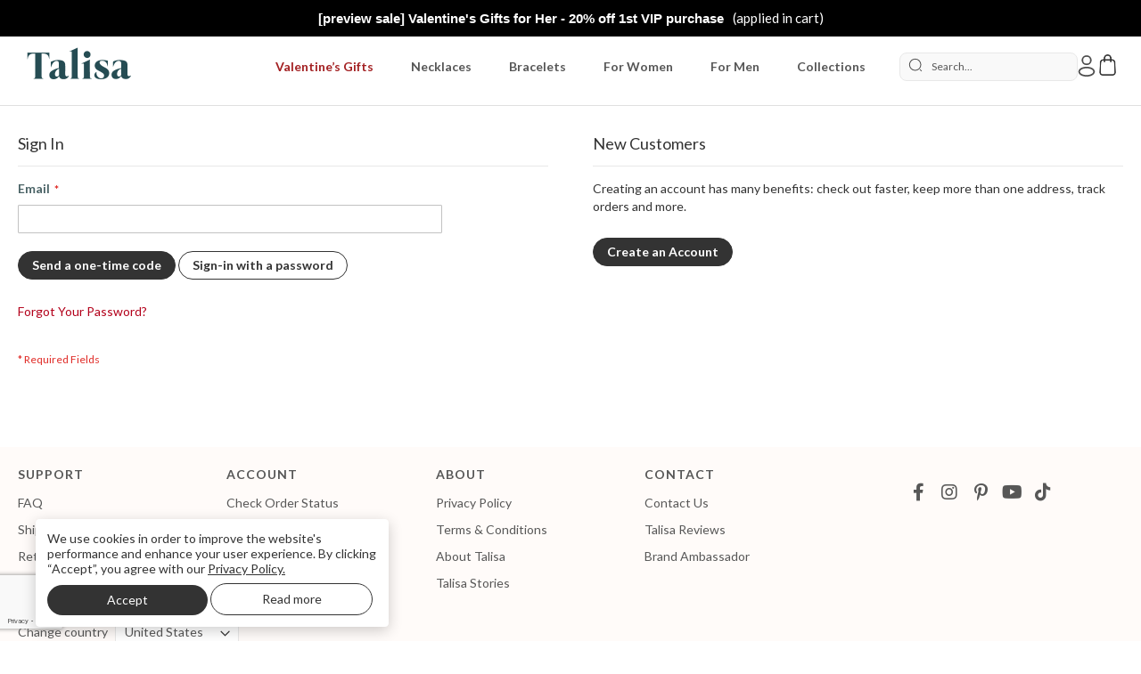

--- FILE ---
content_type: text/html; charset=UTF-8
request_url: https://www.talisa.com/customer/account/login/referer/aHR0cHM6Ly93d3cudGFsaXNhLmNvbS9mZWF0dXJlZC1tZW4tYnJhY2VsZXRzLWMtMjQwL2VhZ2xlLWV5ZS1uYW1lLWJyYWNlbGV0LWMtOTc0Lw%2C%2C/
body_size: 31280
content:
<!doctype html>
<html lang="en">
    <head >
                    <meta charset="utf-8"/>
<meta name="title" content="Customer Login"/>
<meta name="robots" content="INDEX,FOLLOW"/>
<meta name="viewport" content="width=device-width, initial-scale=1, maximum-scale=1.0, user-scalable=no"/>
<meta name="format-detection" content="telephone=no"/>
<title>Customer Login</title>
<link  rel="stylesheet" type="text/css"  media="all" href="https://assets.talisa.com/static/version1768473110/frontend/Ven/Talisa/en_US/css/styles-m.min.css" />
<link  rel="stylesheet" type="text/css"  media="all" href="https://assets.talisa.com/static/version1768473110/frontend/Ven/Talisa/en_US/jquery/uppy/dist/uppy-custom.min.css" />
<link  rel="stylesheet" type="text/css"  media="all" href="https://assets.talisa.com/static/version1768473110/frontend/Ven/Talisa/en_US/Afterpay_Afterpay/css/afterpay-express-checkout.min.css" />
<link  rel="stylesheet" type="text/css"  media="all" href="https://assets.talisa.com/static/version1768473110/frontend/Ven/Talisa/en_US/Mageplaza_Core/css/magnific-popup.min.css" />
<link  rel="stylesheet" type="text/css"  media="all" href="https://assets.talisa.com/static/version1768473110/frontend/Ven/Talisa/en_US/StripeIntegration_Payments/css/wallets.min.css" />
<link  rel="stylesheet" type="text/css"  media="screen and (min-width: 768px)" href="https://assets.talisa.com/static/version1768473110/frontend/Ven/Talisa/en_US/css/styles-l.min.css" />
<link  rel="stylesheet" type="text/css"  media="print" href="https://assets.talisa.com/static/version1768473110/frontend/Ven/Talisa/en_US/css/print.min.css" />
<link rel="preload" as="font" crossorigin="anonymous" href="https://assets.talisa.com/static/version1768473110/frontend/Ven/Talisa/en_US/fonts/Luma-Icons.woff2" />
<link rel="preload" as="font" crossorigin="anonymous" href="https://assets.talisa.com/static/version1768473110/frontend/Ven/Talisa/en_US/webfonts/fa-brands-400.woff2" />
<link rel="preload" as="font" crossorigin="anonymous" href="https://assets.talisa.com/static/version1768473110/frontend/Ven/Talisa/en_US/webfonts/fa-regular-400.woff2" />
<link rel="preload" as="font" crossorigin="anonymous" href="https://assets.talisa.com/static/version1768473110/frontend/Ven/Talisa/en_US/webfonts/fa-solid-900.woff2" />
<link  rel="canonical" href="https://www.talisa.com/customer/account/login/" />
<link  rel="stylesheet" href="//fonts.googleapis.com/css2?family=Lato:wght@300;400;700&display=swap" />
<link  rel="icon" type="image/x-icon" href="https://assets.talisa.com/media/favicon/default/Favicon-2024.png" />
<link  rel="shortcut icon" type="image/x-icon" href="https://assets.talisa.com/media/favicon/default/Favicon-2024.png" />
<meta name="msvalidate.01" content="8A4D158C9096250D62626D17A3576E64"/>
<meta name="google-site-verification" content="CcESwVoc6zE8rfPpZqFYmD6NY9VygRFosL8DEbCX16M"/>
<meta name="dmca-site-verification" content="U1NGUEd0U2JraEFSUzlKUmt1bmtNQT090" />

<!-- pinterest -->
<meta name="p:domain_verify" content="bcf66178385dde3eb937e2e9c185c867"/>

<style>
    .page-header .logo img {
        aspect-ratio: 130/53;
    }
</style>

<style>

    /* This style is used to hide the first menu element.
    Remove or comment it when the "Trending" category is disabled!
    */

    .page-header .nav-sections .navigation:not(.store-settings) li.level0:first-child,
    .page-header .nav-sections .navigation:not(.store-settings) li.level0:first-child .all-category {
        display: none;
    }

    .prd-ul > li {
        margin-bottom: 0.3rem !important
    }

    .prd-ul {
        margin-bottom: 0.2rem;
        padding-inline-start: 20px
    }

    .product-info-main .stock.unavailable {
        color: #b3001b;
    }
</style>

<!-- NL pop up styles -->
<style>
    body #bio_ep .ven-talisa-popup .popup-content .text-color {
        font-family: 'Lato', 'Helvetica Neue', Helvetica, Arial, sans-serif !important;
    }

    #bio_ep {
        font-family: 'Lato', 'Helvetica Neue', Helvetica, Arial, sans-serif !important;
    }
</style>
<!-- Styles for Klaviyo newsletter form in footer -->
<style>
    .klaviyo-footer-form form {
        margin: 0 auto !important;
        max-width: 320px !important;
    }

    .klaviyo-footer-form input, .klaviyo-footer-form input::placeholder {
        font-family: 'Lato', 'Helvetica Neue', Helvetica, Arial, sans-serif !important;
        font-size: 13px !important;
    }

    .klaviyo-footer-form input:hover,
    .klaviyo-footer-form input:focus {
        border-color: #c2c2c2 !important;
    }

    .klaviyo-footer-form button {
        background-color: #575757 !important;
        padding: 0 10px !important;
        height: 32px !important;
    }
</style>
<!-- End styles for Klaviyo newsletter form in footer-->
<style>
    .mobile-featured-nav__link span {
        display: block;
        color: #000;
        font-family: "Brandon Medium", Helvetica, Arial, sans-serif;
        font-size: 10px;
        letter-spacing: 0.5px;
        padding-top: 10px
    }

    .mobile-featured-nav__link img {
        width: 65px;
        height: 65px;
        border-radius: 50%;
        display: inline-block
    }

    .mobile-featured-nav__list-item {
        text-align: center;
        list-style-type: none;
        padding: 0 8px;
        flex-shrink: 0
    }

    .mobile-featured-nav ul {
        height: 115px;
        display: -webkit-box;
        display: -moz-box;
        display: -ms-flexbox;
        display: -webkit-flex;
        display: flex;
        overflow-y: hidden;
        overflow-x: auto;
        -webkit-overflow-scrolling: touch;
        padding: 0 8px;
        margin: 0;
        align-items: center
    }

    @media only screen and (min-width: 768px) {
        .mobile-featured-nav {
            display: none
        }
    }

    .mobile-featured-nav {
        background-color: #fff
    }


    .filter-options-title {
        text-transform: capitalize !important;
    }

</style>

<style>
    .stories-nav .link {
        display: block;
        color: #000;
        font-family: Helvetica, Arial, sans-serif;
        font-size: 10px;
        letter-spacing: .5px;
        line-height: 1.7em;
    }

    .stories-nav .link span {
        padding-top: 1px;
    }

    .stories-nav .link img {
        width: 65px;
        height: 65px;
        max-width: initial;
        max-height: initial;
    }
</style>


<!-- Make place holder on checkout less noticeable  -->
<style>
    .onestepcheckout-index-index input[name=telephone]::placeholder {
        color: #ccc;
    }
</style>

<!-- Hide country on checkout for mobile -->
<style>
    @media only screen and (max-width: 767px) {
        .onestepcheckout-index-index #shipping-new-address-form div[name="shippingAddress.country_id"],
        .onestepcheckout-index-index #checkout-step-billing div[name="billingAddress.country_id"] {
            display: none;
        }
    }
</style>

<style>
    /*
    These styles capitalized product titles, custom option titles, and custom option selects.
    */

    .product-item-name {
        text-transform: capitalize;
    }

    .fieldset > .field > .label,
    .fieldset > .fields > .field > .label {
        text-transform: capitalize;
    }
</style>

<!-- VIP hide top banner on cart -->
<style>
    .has-vip-item.checkout-cart-index .top-banner-style {
        display: none !important;
    }

    .catalog-category-view .products-grid img#vip-free-shipping {
        margin-top: 50px;
    }
</style>

<!-- VIP hide top banner on cart end -->

<!-- Highlight VIP discount in the cart for the 1st VIP order -->
<style>
    body:has(.vip-ui .block-option.vip-option.checked) #cart-totals tr.totals:has(span.discount.coupon) .mark {
        color: #b3011b !important;
        font-weight: bold !important;
    }

    body:has(.vip-ui .block-option.vip-option.checked) #cart-totals tr.totals:has(span.discount.coupon) .price {
        color: #b3011b !important;
        font-weight: bold !important;
    }
</style>
<!-- Highlight VIP discount in the cart for the 1st VIP order end -->

<!-- Highlight VIP discount in the cart for logged-in VIP users  -->
<style>
    body.group-vip #cart-totals tr.totals:has(span.discount.coupon) .mark,
    body.group-vip #cart-totals tr.totals:has(span.discount.coupon) .price,
    body.group-box-membership #cart-totals tr.totals:has(span.discount.coupon) .mark,
    body.group-box-membership #cart-totals tr.totals:has(span.discount.coupon) .price{
        color: #b3011b !important;
        font-weight: bold !important;
    }
</style>
<!-- Highlight VIP discount in the cart for logged-in VIP users  end -->


<!--  VIP menu items  for logged in users -->
<style>
    body.group-not-logged-in .navigation li.category-item[data-category-id="681"],
    body.group-general .navigation li.category-item[data-category-id="681"],
    body.group-box-membership .navigation li.category-item[data-category-id="681"] {
        display: none !important;
    }

    body.group-vip .navigation li.category-item[data-category-id="26"] {
        display: none !important;
    }

    body.group-vip .navigation li.category-item[data-category-id="681"] a.level-top span {
        color: #b3011b !important;
    }
</style>
<!--  VIP menu items  for logged in users end -->
<!-- VB-5737 - fine items in the nav for logged in VIPs -->
<style>
    body.group-not-logged-in .navigation li.category-item[data-category-id="1278"],
    body.group-general .navigation li.category-item[data-category-id="1278"],
    body.group-box-membership .navigation li.category-item[data-category-id="1278"] {
        display: none !important;
    }
    body.group-vip .navigation li.category-item[data-category-id="1278"] a.level-top span {
        color: #702963 !important;
    }
</style>
<!--  VB-5737 - fine items in the nav for logged in VIPs end -->

<!-- iCrossOnyxMenNB - Drop Down Style Picture -->
<style>
    #shopping-cart-table a[href*="prd-ma-cbr0228-ws-t1"].product-item-photo + .product-item-details .item-options dt:nth-of-type(2),
    #shopping-cart-table a[href*="prd-ma-cbr0228-ws-t1"].product-item-photo + .product-item-details .item-options dd:nth-of-type(2),
    #shopping-cart-table a[href*="prd-ma-cbr0182-ws-t1"].product-item-photo + .product-item-details .item-options dt:nth-of-type(2),
    #shopping-cart-table a[href*="prd-ma-cbr0182-ws-t1"].product-item-photo + .product-item-details .item-options dd:nth-of-type(2),
    #shopping-cart-table a[href*="prd-ma-cbr0341-ws-t1"].product-item-photo + .product-item-details .item-options dt:nth-of-type(2),
    #shopping-cart-table a[href*="prd-ma-cbr0341-ws-t1"].product-item-photo + .product-item-details .item-options dd:nth-of-type(2),
    #shopping-cart-table a[href*="prd-ma-cbr0341-yb-t1"].product-item-photo + .product-item-details .item-options dt:nth-of-type(2),
    #shopping-cart-table a[href*="prd-ma-cbr0341-yb-t1"].product-item-photo + .product-item-details .item-options dd:nth-of-type(2),
    #shopping-cart-table a[href*="prd-ma-cbr0228-yb-t1"].product-item-photo + .product-item-details .item-options dt:nth-of-type(2),
    #shopping-cart-table a[href*="prd-ma-cbr0228-yb-t1"].product-item-photo + .product-item-details .item-options dd:nth-of-type(2),
    #shopping-cart-table a[href*="prd-ma-cbr0182-yb-t1"].product-item-photo + .product-item-details .item-options dt:nth-of-type(2),
    #shopping-cart-table a[href*="prd-ma-cbr0182-yb-t1"].product-item-photo + .product-item-details .item-options dd:nth-of-type(2) {
        display: none;
    }
</style>


<!-- Hiding checkbox for saving/not saving customer's CC -->
<style>
    .checkout-index-index .ccard.braintree .field.choice {
        display: none;
    }
</style>

<!-- Hide the 2d VIP info popup link on the cart -->
<style>
    body.has-vip-item.checkout-cart-index div#vip-about .about-header,
    body.has-vip-item.checkout-cart-index div#vip-about .learn-more-vip.hide-mobile {
        display: none !important;
    }
</style>

<!-- Hide Manage membership settings in my account -->
<style>
    .group-vip.customer-account-index #maincontent .vip-content a[href*="/subscriptions/customer/view"] {
        display: none;
    }
</style>


<!-- GL-4428 - fix regression issue with ApplePay on vip offer selected cart -->
<style>
    .checkout-cart-index.vip-offer-selected #maincontent .cart-summary .checkout-methods-items .item:has(.braintree-applepay-minicart) {
        margin-bottom: 0 !important;
    }
</style>

<!-- ab-test talisa_box_in_menu test - hide Talisa box in navigation menu -->
<style>
    li[data-category-id='780']{display: none !important;}
</style>

<!-- add box in navigation menu for all but VIP logged in users - only mobile -->
<style>
    @media only screen and (max-width: 768px) {
        body.group-general .navigation ul.ui-menu li[data-category-id='780'],
        body.group-not-logged-in .navigation ul.ui-menu li[data-category-id='780'],
        body.group-box-membership .navigation ul.ui-menu li[data-category-id='780']
        {
            display: list-item !important;
        }
    }
</style>

<!-- Hide reviews images after A/B testing (YM2W) -->
<style>
    .item.review-item.review-25209.review_customer_group_general .review-image,
    .item.review-item.review-24532.review_customer_group_general .review-image,
    .item.review-item.review-22958.review_customer_group_general .review-image,
    .item.review-item.review-18924.review_customer_group_general .review-image,
    .item.review-item.review-28751.review_customer_group_general .review-image {
        display:none;
    }
</style>

<!-- iTiesHeart2NN - 3 Metals Drop Down -->
<style>
    #shopping-cart-table a[href*="prd-ka-cnk0268-ws-t1"].product-item-photo + .product-item-details .item-options dt:nth-of-type(3),
    #shopping-cart-table a[href*="prd-ka-cnk0268-ws-t1"].product-item-photo + .product-item-details .item-options dd:nth-of-type(3),
    #shopping-cart-table a[href*="prd-ka-cnk0268-gv-t1-1"].product-item-photo + .product-item-details .item-options dt:nth-of-type(3),
    #shopping-cart-table a[href*="prd-ka-cnk0268-gv-t1-1"].product-item-photo + .product-item-details .item-options dd:nth-of-type(3),
    #shopping-cart-table a[href*="prd-ka-cnk0462-14k-yg-t1"].product-item-photo + .product-item-details .item-options dt:first-of-type,
    #shopping-cart-table a[href*="prd-ka-cnk0462-14k-yg-t1"].product-item-photo + .product-item-details .item-options dd:first-of-type,
    #shopping-cart-table a[href*="prd-ka-cnk0462-14k-yg-t1"].product-item-photo + .product-item-details .item-options dt:nth-of-type(3),
    #shopping-cart-table a[href*="prd-ka-cnk0462-14k-yg-t1"].product-item-photo + .product-item-details .item-options dd:nth-of-type(3)
    {
        display: none;
    }
</style>

<!-- Hide "Credited towards anything you keep" on the Box Checkout  -->
<style>
    .checkout-index-index.has-styling-fee.group-not-logged-in .talisa-box-product-desc {
        display: none;
    }
    body.has-styling-fee .opc-block-summary .talisa-box-subtotal-price {
        margin-bottom: 0 !important
    }
</style>

<!-- PM-315 - A/b test with add_text link on the right on mobile -->
<style>
    @media only screen and (max-width: 768px)  {
        body.catalog-product-view .field.ven-choose-items:last-child {
            text-align: right !important;
        }
    }
</style>

<!-- PM-358 - A/B test with ore rounded custom option inputs -->
<style>
    .catalog-product-view .redirect-list .redirect-item img {
        border-radius: 8px !important;
    }
    .catalog-product-view .marker-list .marker-item img {
        border-radius: 8px !important;
    }

    .catalog-product-view .redirect-item.active img {
        border: 1px solid #333 !important;
    }
    .catalog-product-view input[type=text], .catalog-product-view input[type=password], .catalog-product-view input[type=url], input[type=tel], .catalog-product-view input[type=number], .catalog-product-view input[type*=date], .catalog-product-view input[type=email] {
        border-radius: 4px !important;
    }

    .catalog-product-view .dd-select {
        border-radius: 4px !important;
    }

    .catalog-product-view .product-options-wrapper select {
        border-radius: 4px !important;
    }

    .catalog-product-view .ven_upsell_custom_options_container .upsell-product-options-wrapper .fieldset .field.required .control > * {
        border-radius: 4px !important;
    }
</style>
<!-- PM-358 - A/B test with ore rounded custom option inputs ends -->


<!-- Temporary styles for  bracelets_category_anklets_first -->
<style>
    html:not(.nav-open) [data-category-id="1428"] {
        display: none !important;
    }
    html.nav-open [data-category-id="1428"] {
        display: none !important;
    }
</style>
<!-- VB-6802 - customer reviews page in the mobile navigation -->
<style>
    @media only screen and (min-width: 769px) {
        li[data-category-id='1440']{
            display: none !important;
        }
    }
    @media only screen and (max-width: 768px) {
        li[data-category-id='1440']{
            display: list-item !important;
        }
        li[data-category-id='1440'] a::after {
            content: ' \2605\2605\2605\2605\2605';
            color: green;
        }
    }
</style>
<!-- VB-6802 - customer reviews page in the mobile navigation ends -->

<!-- A/B test - PM-474_remove_shopping_bag_title_duplicate -->

<style>
    @media only screen and (min-width: 769px)  {
        body.group-not-logged-in.checkout-cart-index .page-main>.page-title-wrapper .page-title, body.group-general.checkout-cart-index .page-main>.page-title-wrapper .page-title {
            display: none;
        }
        body.group-not-logged-in.checkout-cart-index #shopping-cart-table, body.group-general.checkout-cart-index #shopping-cart-table {
            margin-top: 10px !important;
        }
    }
    @media only screen and (max-width: 768px)  {
        body.group-not-logged-in.checkout-cart-index .page-main>.page-title-wrapper .page-title, body.group-general.checkout-cart-index .page-main>.page-title-wrapper .page-title {
            display: none;
        }
    }
</style>
<!-- A/B test - PM-474_remove_shopping_bag_title_duplicate ends -->


<!--GL-5460 - hotfix -->
<style>
    .vip-membership-index .faq-section.option-b{
        clear:both;
    }
</style>
<!-- PM-526 add new category 'about NY' to root -->
<style>
    li[data-category-id='1450']{
        display: none !important;
    }
</style>
<!-- PM-526 add new category 'about NY' to root end -->

<!-- DM-3462 - A/B Test - Map Products - Show a map thumbnails on the cart page end -->
<!-- PHX team A/B test with hiding stories navigation on category pages -->
<style>
    body.page-products .stories-nav {
        display: none;
    }
</style>
<!-- PHX team A/B test with hiding stories navigation on category pages end -->

<!-- Fix buttons color on the Braintree Google Pay review page - GL-5816 -->
<style>
    .braintree-googlepay-review .action.primary {
        background-color: #333 !important;
        border-color: #333 !important;
    }
</style>

<!-- Deployed styles from A/b test in matomo - valentines_day_categories_in_nav_menu_2025 end -->
<style>
    .navigation li.category-item[data-category-id="561"] span:nth-child(1) {
        display: none;
    }
    .navigation li.category-item[data-category-id="561"] a.level-top::before, li.category-item[data-category-id="561"] a.level-top.has-active::before {
        content: 'Valentine\0027s Day \2665';
        color: #b3001b;
    }
</style>
<!-- Deployed styles from A/b test in matomo - valentines_day_categories_in_nav_menu_2025 end -->

<!-- CE-6009 - US - A/B Test - Checkout Address Autosuggestion -->
<style>
    .checkout-index-index .osc-geolocation {
        display: none !important;
    }

    .checkout-index-index input.google-auto-complete {
        width: 100% !important;
    }
</style>
<!-- CE-6009 - US - A/B Test - Checkout Address Autosuggestion -->
<!-- Applied changes from a/b test RD-3709_checkbox_to_remove_place_names_street_map -->
<style>
  .catalog-product-view .customizable-map.map-type-street-map .control.filters {
    display: block !important;
  }
</style>
<!-- Applied changes from a/b test RD-3709_checkbox_to_remove_place_names_street_map end -->

<!-- CE-6549: Hot-fix - hiding the 'engrave place names' checkbox for types of maps other than street map -->
<style>
.catalog-product-view .field.customizable-map.map-type-original .control.filters, .catalog-product-view .field.customizable-map.map-type-silhouette .control.filters {
	display: none !important;
}
</style>
<!-- CE-6549: Hot-fix - hiding the 'engrave place names' checkbox for types of maps other than street map end -->

<!-- PHX-1689 Hiding prices of custom options for selected product groups -->
<style>
/* Hide prices in Style & Upgrade Your Chain fields only for group_strategy_2 = CubanMenN */
[data-group_strategy_2="CubanMenN"] .field.redirect.prdco-style .price,
[data-group_strategy_2="CubanMenN"] .field.redirect.prdco-style [class*="price"],
[data-group_strategy_2="CubanMenN"] .field.redirect.prdco-style .redirect-list .redirect-item .price,
[data-group_strategy_2="CubanMenN"] .field.redirect.prdco-style .dd-selected .dd-price,
[data-group_strategy_2="CubanMenN"] .field.redirect.prdco-style .dd-option .dd-option-price,
[data-group_strategy_2="CubanMenN"] .field.redirect.prdco-upgrade-your-chain .price,
[data-group_strategy_2="CubanMenN"] .field.redirect.prdco-upgrade-your-chain [class*="price"],
[data-group_strategy_2="CubanMenN"] .field.redirect.prdco-upgrade-your-chain .redirect-list .redirect-item .price,
[data-group_strategy_2="CubanMenN"] .field.redirect.prdco-upgrade-your-chain .dd-selected .dd-price,
[data-group_strategy_2="CubanMenN"] .field.redirect.prdco-upgrade-your-chain .dd-option .dd-option-price {
  display: none !important;
}    
@media only screen and (max-width: 767px) {    
.catalog-product-view [class*="prdco-text-"] .price, .catalog-product-view [class*="prdco-text-"] .price-notice, .catalog-product-view [class*="prdco-text-"] .price-container, .catalog-product-view [class*="prdco-text-"] .price-wrapper, .catalog-product-view [class*="prdco-text-"] .price,[data-group_strategy_2="WomenMapN"] .marker-item.prdco-val-small-diamond .price, [data-group_strategy_2="WomenMapN"] .marker-item.prdco-val-big-diamond .price, [data-group_strategy_2="WStreetMap"] .marker-item.prdco-val-small-diamond .price, [data-group_strategy_2="WStreetMap"] .marker-item.prdco-val-big-diamond .price, [data-group_strategy_2="WomenMapB"] .marker-item.prdco-val-small-diamond .price, [data-group_strategy_2="WomenMapB"] .marker-item.prdco-val-big-diamond .price, [data-group_strategy_2="MenMapN"] .marker-item.prdco-val-small-black-diamond .price, [data-group_strategy_2="MenMapN"] .marker-item.prdco-val-big-black-diamond .price, [data-group_strategy_2="MenMapB"] .marker-item.prdco-val-small-diamond .price, [data-group_strategy_2="MenMapB"] .marker-item.prdco-val-big-diamond .price 
{
    display: none !important;
}
    }
</style>
<!-- PHX-1689 Hiding prices of custom options for selected product groups end -->

<!-- A/B test changes - Desktop only: visible extra you save block on the product page + hidden custom option prices -->
<style>
    @media only screen and (min-width: 769px) {
    .you_save_block.add_to_cart.template2 {
        display: flex !important;
        align-items: center;
        border: 1px dashed rgba(190,34,30,.54);
        font: 14px/22px Lato,sans-serif;
        gap: 5px;
        justify-content: center;
        padding: 8px 10px !important;
        margin-bottom: 10px !important;
        text-align: center;
        width:  75% !important;
    }
    .you_save_block.add_to_cart.template2 .save-up, .you_save_block.add_to_cart.template2 .amount-price {
        color: #be221e;
        font-weight: 600;
    }
    .you_save_block.add_to_cart.template2 .new-price {
        color: #333;
        font-size: 14px;
        font-weight: 700;
        padding: 0 3px 0 10px;
    }
    .you_save_block.add_to_cart.template2 .old-price {
        color: #929292;
        font-size: 14px;
        font-weight: 400;
        padding: 0;
        text-decoration: line-through;
    }
    .box-tocart .action.tocart {
        margin-bottom: 0;
        margin-right: 1%;
        width: 80% !important;
    }
    [class*="prdco-text-"] .price,
    [class*="prdco-text-"] .price-notice,
    [class*="prdco-text-"] .price-container,
    [class*="prdco-text-"] .price-wrapper {
        display: none !important;
    }
    }
    </style>
    
    <style>
    [class*="prdco-text-"] .price,
    [class*="prdco-text-"] .price-notice,
    [class*="prdco-text-"] .price-container,
    [class*="prdco-text-"] .price-wrapper {
        display: none !important;
    }
    </style>
    
    <style>
    [data-group_strategy_2="WomenMapN"] .marker-item.prdco-val-small-diamond .price, [data-group_strategy_2="WomenMapN"] .marker-item.prdco-val-big-diamond .price,
    [data-group_strategy_2="WStreetMap"] .marker-item.prdco-val-small-diamond .price, [data-group_strategy_2="WStreetMap"] .marker-item.prdco-val-big-diamond .price, 
    [data-group_strategy_2="WomenMapB"] .marker-item.prdco-val-small-diamond .price, [data-group_strategy_2="WomenMapB"] .marker-item.prdco-val-big-diamond .price  {
        display: none;
    }
    </style>
    <!-- A/B test changes - Desktop only: visible extra you save block on the product page end -->

<!--  'Valentine's gifts' menu item in red color -->
<style>
    body.group-not-logged-in .navigation li.category-item[data-category-id="1118"] span:nth-child(2),
    body.group-general .navigation li.category-item[data-category-id="1118"] span:nth-child(2)
    {
		color: rgb(163, 32, 34) !important;
}
</style>    
<!--  'Valentine's gifts' menu item in red color end -->
<script data-venlocation="text/x-magento-template" nonce="am4wdGh5dTRxZ2w3ems4OGFwaHZxNTAyd3czdWlvZzk=">
    (function() {
        try {
            //{tg:['de','at','lu'], d:'www.talisaschmuck.de'},
            //{tg:['fr','be'], d:'www.talisa.fr'},
            var MAP = [
                {tg:['eu','bg','hr','cy','cz','dk','ee','fi','gr','hu','is','ie','lv','lt','mt','no','pl','pt','ro','sk','si','se'], d:'www.talisajewellery.com'},
                {tg:['au'], d:'www.talisa.com.au'},
                {tg:['gb'], d:'www.talisajewellery.co.uk'},
                {tg:['ca'], d:'www.talisa.ca'},
                {tg:['cf'], d:'fr.talisa.ca'},
                {tg:['it'], d:'www.talisagioielli.it'},
                {tg:['es'], d:'www.talisajoyas.es'},
                {tg:['jp'], d:'www.talisa.jp'},
                {tg:['nl'], d:'www.talisajuwelen.nl'},
                {tg:['ny'], d:'www.talisany.com'}
            ];
            var m = location.href.match(/tg=(\w\w)/);
            var p = m ? m[1] : null;
            if (p) {
                p = p.toLowerCase();
                MAP.map(function(x) {
                    if (x.tg.indexOf(p) !== -1) {
                        var newloc = window.location.href.replace('www.talisa.com', x.d);
                        window.location.replace(newloc);
                    }
                });
            }
        } catch (e) {
            console.error('Error on TG redirection', e);
        }
    })();

    if (window.location.href.indexOf('-c-152') > 0 && window.location.href.indexOf('tg=c-171') > 0) {
        window.location.replace("https://www.talisa.com/featured-b-c-176/serene-onyx-men-name-bracelet-c-171/");
    }

    if (window.location.href.indexOf('womens-leather-bracelets-c-162') > 0 && window.location.href.indexOf('vsrc=') > 0) {
        window.location.replace("https://www.talisa.com/featured-bracelets-c-211/leather-bracelets-c-228/");
    }
</script>



<!-- Cookie Notice logic - CE-6172 -->
<script data-venlocation="text/x-magento-template" nonce="am4wdGh5dTRxZ2w3ems4OGFwaHZxNTAyd3czdWlvZzk=">
    document.addEventListener('DOMContentLoaded', function() {
        // Function to get a cookie value by name
        function ven_getCookie(name) {
            var value = "; " + document.cookie;
            var parts = value.split("; " + name + "=");
            if (parts.length === 2) return parts.pop().split(";").shift();
        }

        // Define regions for cookie notice here
        const regionsForCookieNotice = ['CA', 'CO'];

        function trackPiwikEvent(category, action, name) {
            try {
                if (name) {
                    _paq.push(['trackEvent', category, action, name]);
                } else {
                    _paq.push(['trackEvent', category, action]);
                }
            } catch (e) {
                console.log('Error occurred during piwik tracking', e);
            }
        }

        const venloadAllTrackings = () => {
            const loaders = [window.venLoadGTM, window.venLoadKlaviyo];

            for (let i = 0; i < loaders.length; i++) {
                setTimeout(() => {
                   loaders[i]();
                }, 0);
            }
            
            document.getElementById('bss-cookie-notice')?.classList.add('tracking-loaded');
        }
        
        const excludedPages = [
            'checkout-index-index',
            'checkout-cart-index',
            'checkout-onepage-success',
            'paypal-express-review',
        ];

        if (window.geoIpCountry === 'US' && (regionsForCookieNotice.includes(window.geoIpRegion) || !window.geoIpRegion)) {
            if (ven_getCookie('cookienotice') === 'bss') { // artifact from prev
                venloadAllTrackings();
                console.log('Trackings loaded automatically because cookie notice is already accepted.');
            } else {
                // the page is excluded - nothing to do
                if (excludedPages.some(excludedClass => document.body.classList.contains(excludedClass))) {
                    console.log('The page is excluded - cookie notice popup is hidden.');
                    document.getElementById('bss-cookie-notice')?.classList.add('tracking-hidden');
                    return;
                }
                
                // Consent not given, do nothing or handle accordingly
                console.log('Cookie notice is not accepted yet.');
                console.log('Start listening to the cookie notice accept btn...');
                let i = 0;
                const intervalId = setInterval(() => {
                    const acceptBtn = document.querySelector('#bss-cookie-notice .btn-cookie-accept');
                    if (acceptBtn) {
                        console.log('Button found, adding click event.');

                        // Send event when button is found
                        trackPiwikEvent('CCPA', 'Cookie notice popup loaded');

                        acceptBtn.addEventListener('click', () => {
                            console.log('Trackings loaded.');
                            venloadAllTrackings();
                            // Send event after button click
                            trackPiwikEvent('CCPA', 'Cookie consent given');
                        });

                        clearInterval(intervalId);
                    }

                    if (i > 20) { // limit to 10 secs
                        clearInterval(intervalId);
                        console.log('Cookie notice was not accepted.');
                    }

                    i++;
                }, 500);
            }
        } else {
            venloadAllTrackings();
            console.log('Trackings loaded automatically, no cookie consent needed.');
            // hide cookie notice popup because it is not needed
            const styleEl = document.createElement('style');
            styleEl.textContent = "#bss-cookie-notice {display: none !important;}";
            document.head.insertAdjacentElement('beforeend', styleEl);
        }
        
        document.getElementById('bss-cookie-notice')?.classList.add('popup-ready');
    });
</script>



<!-- RD-3597 More realistic jewelry preview for street map products -->
 
<!-- RD-3597 More realistic jewelry preview for street map products end-->

<!-- Temporarily deployed changes - A/B Test - US Logo_without_jewelry -->

<!-- Temporarily deployed changes - A/B Test - US Logo_without_jewelry -->



<!-- GT-1219_crossed_out_prices_custom_options_non_vip - Trigger Script -->

<!-- GT-1219_crossed_out_prices_custom_options_non_vip - Trigger Script end -->

<!-- A/B test changes for GT-1255_selected_trustpilot_reviews - create carousel -->

<!-- A/B test changes for GT-1255_selected_trustpilot_reviews end -->                

    

<link rel="prefetch" as="script" href="https://assets.talisa.com/static/version1768473110/frontend/Ven/Talisa/en_US/magepack/bundle-common.min.js"/>



    <style>
        @media only screen and (min-width: 769px) {
            .page-wrapper header.page-header .panel.header > .header.links .customer-welcome .customer-name:before,
            .page-wrapper header.page-header .panel.header > .header.links > .authorization-link a:before {
                /*profile*/
                content: url('data:image/svg+xml,<svg width="24" height="24" viewBox="0 0 24 24" fill="none" xmlns="http://www.w3.org/2000/svg"><path fill-rule="evenodd" clip-rule="evenodd" d="M9.00001 0.25C6.37666 0.25 4.25001 2.37665 4.25001 5C4.25001 7.62335 6.37666 9.75 9.00001 9.75C11.6234 9.75 13.75 7.62335 13.75 5C13.75 2.37665 11.6234 0.25 9.00001 0.25ZM5.75001 5C5.75001 3.20507 7.20509 1.75 9.00001 1.75C10.7949 1.75 12.25 3.20507 12.25 5C12.25 6.79493 10.7949 8.25 9.00001 8.25C7.20509 8.25 5.75001 6.79493 5.75001 5Z" fill="%23333333"/><path fill-rule="evenodd" clip-rule="evenodd" d="M9.00001 11.25C6.68646 11.25 4.55494 11.7759 2.97546 12.6643C1.4195 13.5396 0.250012 14.8661 0.250012 16.5L0.249946 16.602C0.248816 17.7638 0.247398 19.222 1.52642 20.2635C2.15589 20.7761 3.03649 21.1406 4.22622 21.3815C5.41927 21.6229 6.97424 21.75 9.00001 21.75C11.0258 21.75 12.5808 21.6229 13.7738 21.3815C14.9635 21.1406 15.8441 20.7761 16.4736 20.2635C17.7526 19.222 17.7512 17.7638 17.7501 16.602L17.75 16.5C17.75 14.8661 16.5805 13.5396 15.0246 12.6643C13.4451 11.7759 11.3136 11.25 9.00001 11.25ZM1.75001 16.5C1.75001 15.6487 2.37139 14.7251 3.71085 13.9717C5.02681 13.2315 6.89529 12.75 9.00001 12.75C11.1047 12.75 12.9732 13.2315 14.2892 13.9717C15.6286 14.7251 16.25 15.6487 16.25 16.5C16.25 17.8078 16.2097 18.544 15.5264 19.1004C15.1559 19.4022 14.5365 19.6967 13.4762 19.9113C12.4193 20.1252 10.9742 20.25 9.00001 20.25C7.02579 20.25 5.58075 20.1252 4.5238 19.9113C3.46354 19.6967 2.84413 19.4022 2.4736 19.1004C1.79033 18.544 1.75001 17.8078 1.75001 16.5Z" fill="%23333333"/></svg>');
            }

            .minicart-wrapper .action.showcart .counter.qty.empty {
                display: inline-block!important;
                background: none!important;
            }

            .minicart-wrapper .action.showcart:before,
            .minicart-wrapper .action.showcart.active:before {
                content: "";
                display: inline-block;
                width: 26px;
                height: 24px;
                background-image: url('https://assets.talisa.com/media/cart/locale/icon/stores/1/bag.png');
                background-size: contain;
                background-repeat: no-repeat;
                margin-right: -1px;
                margin-top: -38px;
                vertical-align: middle;
            }

            .page-header .header.content .ven-top-header .minicart-wrapper .action.showcart .counter.qty {
                height: 18px;
                width: 18px;
                min-width: 18px;
                padding: 0;
                line-height: 14px;
                margin: 6px 0 18px -12px;
            }

            span.counter-number {
                font-size: 9px;
                font-weight: 800;
            }
        }

        @media only screen and (max-width: 768px) {
            .page-wrapper header.page-header {
                background-color: #fff;
            }

            .block-search .label {
                /*search*/
                background: url('data:image/svg+xml,<svg width="24" height="24" viewBox="0 0 20 20" fill="none" xmlns="http://www.w3.org/2000/svg"><path fill-rule="evenodd" clip-rule="evenodd" d="M9.53488 1.39535C5.03954 1.39535 1.39535 5.03954 1.39535 9.53488C1.39535 14.0302 5.03954 17.6744 9.53488 17.6744C14.0302 17.6744 17.6744 14.0302 17.6744 9.53488C17.6744 5.03954 14.0302 1.39535 9.53488 1.39535ZM0 9.53488C0 4.26891 4.26891 0 9.53488 0C14.8009 0 19.0698 4.26891 19.0698 9.53488C19.0698 14.8009 14.8009 19.0698 9.53488 19.0698C4.26891 19.0698 0 14.8009 0 9.53488ZM16.9485 16.9485C17.221 16.6761 17.6627 16.6761 17.9352 16.9485L19.7957 18.809C20.0681 19.0815 20.0681 19.5232 19.7957 19.7957C19.5232 20.0681 19.0815 20.0681 18.809 19.7957L16.9485 17.9352C16.6761 17.6627 16.6761 17.221 16.9485 16.9485Z" fill="%23333333"/></svg>');
                background-repeat: no-repeat;
                width: 24px;
                height: 24px;
                margin-right: 20px;
            }

            .minicart-wrapper .action.showcart .counter.qty {
                height: 16px;
                width: 16px;
                min-width: 16px;
                padding: 0;
                line-height: 12px;
                margin: -6px 0 10px 16px;
            }

            .minicart-wrapper .action.showcart .counter-number {
                font-size: 9px;
                font-weight: 800;
            }

            .page-wrapper header.page-header .panel.header > .header.links .authorization-link a,
            .page-wrapper header.page-header .panel.header > .header.links .customer-welcome .header.links li:first-child a {
                width: 20px;
                height: 24px;
                background-repeat: no-repeat;
                display: block;
                /*profile*/
                background: url('data:image/svg+xml,<svg width="20" height="24" viewBox="0 0 18 22" fill="none" xmlns="http://www.w3.org/2000/svg"><path fill-rule="evenodd" clip-rule="evenodd" d="M9.00001 0.25C6.37666 0.25 4.25001 2.37665 4.25001 5C4.25001 7.62335 6.37666 9.75 9.00001 9.75C11.6234 9.75 13.75 7.62335 13.75 5C13.75 2.37665 11.6234 0.25 9.00001 0.25ZM5.75001 5C5.75001 3.20507 7.20509 1.75 9.00001 1.75C10.7949 1.75 12.25 3.20507 12.25 5C12.25 6.79493 10.7949 8.25 9.00001 8.25C7.20509 8.25 5.75001 6.79493 5.75001 5Z" fill="%23333333"/><path fill-rule="evenodd" clip-rule="evenodd" d="M9.00001 11.25C6.68646 11.25 4.55494 11.7759 2.97546 12.6643C1.4195 13.5396 0.250012 14.8661 0.250012 16.5L0.249946 16.602C0.248816 17.7638 0.247398 19.222 1.52642 20.2635C2.15589 20.7761 3.03649 21.1406 4.22622 21.3815C5.41927 21.6229 6.97424 21.75 9.00001 21.75C11.0258 21.75 12.5808 21.6229 13.7738 21.3815C14.9635 21.1406 15.8441 20.7761 16.4736 20.2635C17.7526 19.222 17.7512 17.7638 17.7501 16.602L17.75 16.5C17.75 14.8661 16.5805 13.5396 15.0246 12.6643C13.4451 11.7759 11.3136 11.25 9.00001 11.25ZM1.75001 16.5C1.75001 15.6487 2.37139 14.7251 3.71085 13.9717C5.02681 13.2315 6.89529 12.75 9.00001 12.75C11.1047 12.75 12.9732 13.2315 14.2892 13.9717C15.6286 14.7251 16.25 15.6487 16.25 16.5C16.25 17.8078 16.2097 18.544 15.5264 19.1004C15.1559 19.4022 14.5365 19.6967 13.4762 19.9113C12.4193 20.1252 10.9742 20.25 9.00001 20.25C7.02579 20.25 5.58075 20.1252 4.5238 19.9113C3.46354 19.6967 2.84413 19.4022 2.4736 19.1004C1.79033 18.544 1.75001 17.8078 1.75001 16.5Z" fill="%23333333"/></svg>');
            }

            .page-wrapper header.page-header .minicart-wrapper .action.showcart:before,
            .page-wrapper header.page-header .panel.header > .header.links .authorization-link a:before,
            .minicart-wrapper .action.showcart:before,
            .block-search .label:before,
            .page-wrapper header.page-header .panel.header > .header.links .customer-welcome .header.links li:first-child a:before {
                display: none;
            }

            .page-wrapper header.page-header .panel.header > .header.links .authorization-link {
                width: 18px;
                margin-right: 18px;
            }

            .minicart-wrapper .action.showcart {
                width: 28px;
                height: 24px;
                /*same as desktop bag/cart/purse icon*/
                background-image: url('https://assets.talisa.com/media/cart/locale/icon/stores/1/bag.png');
                background-size: contain;
                background-repeat: no-repeat;
            }

            .minicart-wrapper {
                height: 20px;
            }

            .page-header .header.content .block-search {
                margin-top: 20px;
            }

            .counter.qty .loader > img {
                width: 16px;
                height: 16px;
            }

            .page-wrapper header.page-header .panel.header > .header.links .customer-welcome .header.links li:first-child a {
                margin-right: 7px;
            }
        }
    </style>
    </head>
    <body data-container="body"
          data-mage-init='{"loaderAjax": {}, "loader": { "icon": "https://assets.talisa.com/static/version1768473110/frontend/Ven/Talisa/en_US/images/loader-2.gif"}}'
        id="html-body" class="stick-top-navigation group-not-logged-in customer-account-login page-layout-1column">
        

    <div id="bss-cookie-notice">
        <h4 class='cookie-title'></h4>
        <p class ='cookie-content'>We use cookies in order to improve the website's performance and enhance your user experience. By clicking “Accept”, you agree with our <a href="https://www.talisa.com/privacy-policy" target="_blank">Privacy Policy.</a></p>
        <button class='btn-cookie btn-cookie-accept'>Accept</button>
        <a class='btn-cookie btn-cookie-more-infor' href="https://www.talisa.com/privacy-policy" target="_blank">
                Read more</a>
    </div>
            <style type="text/css">
            #bss-cookie-notice {
    border-radius: 4px;
    background: #FFF !important;
    box-shadow: 0 4px 16px 0 rgba(0, 0, 0, 0.2);
    padding: 12px;
    max-width: 370px;
    left: 0;
    bottom: 0;
}
#bss-cookie-notice:not(.tracking-loaded, .tracking-hidden) {
    display: grid !important;
    grid-template-areas: "content content" "info accept";
    gap: 8px;
}
#bss-cookie-notice .cookie-title {
    display: none;
}
#bss-cookie-notice .cookie-content {
    font-style: normal;
    font-weight: 400;
    line-height: normal;
    color: #333 !important;
    margin-bottom: 8px;
    text-align: left;
    grid-area: content;
}
#bss-cookie-notice .cookie-content a {
    color: #333;
    text-decoration: underline;
}
#bss-cookie-notice .btn-cookie {
    padding: 6px 0;
    border-radius: 100px;
    width: 100%;
    max-width: 180px;
    margin: 0;
    line-height: 22px;
    text-align: center;
    font-style: normal;
    font-weight: 500;
}
#bss-cookie-notice .btn-cookie.btn-cookie-accept {
    background: #333;
    color: #fff !important;
    grid-area: accept;
}
#bss-cookie-notice .btn-cookie.btn-cookie-more-infor {
    border: 1px solid #333 !important;
    background: #FFF !important;
    color: #333 !important;
    grid-area: info;
}
@media screen and (min-width: 768px) {
    #bss-cookie-notice {
        margin-left: 20px;
        margin-bottom: 16px;
    }
}
@media screen and (min-width: 1200px) {
    #bss-cookie-notice {
        margin-left: calc((100vw - 1200px) / 2);
    }
}
@media screen and (max-width: 768px) {
    #bss-cookie-notice {
        margin: 0 auto;
        right: 0;
        text-align: center;
        margin-bottom: 10px;
    }
}

.checkout-index-index #bss-cookie-notice,
.checkout-cart-index #bss-cookie-notice,
.checkout-onepage-success #bss-cookie-notice,
.paypal-express-review #bss-cookie-notice
{
    display: none !important;
}

#bss-cookie-notice:not(.popup-ready) {
    display: none !important;
}        </style>
        
    



<div class="cookie-status-message" id="cookie-status">
    The store will not work correctly when cookies are disabled.</div>




    <noscript>
        <div class="message global noscript">
            <div class="content">
                <p>
                    <strong>JavaScript seems to be disabled in your browser.</strong>
                    <span>
                        For the best experience on our site, be sure to turn on Javascript in your browser.                    </span>
                </p>
            </div>
        </div>
    </noscript>


<noscript>
    <p>
        <img src="https://matomo.talisa.com/matomo.php?idsite=1&rec=1&url=https%3A%2F%2Fwww.talisa.com%2Fcustomer%2Faccount%2Flogin%2Freferer%2FaHR0cHM6Ly93d3cudGFsaXNhLmNvbS9mZWF0dXJlZC1tZW4tYnJhY2VsZXRzLWMtMjQwL2VhZ2xlLWV5ZS1uYW1lLWJyYWNlbGV0LWMtOTc0Lw%252C%252C%2F"
             style="border: 0;"
             alt="" />
    </p>
</noscript>
    <div id="magenest-popup" class="popup-wrapper" style="display: none"></div>

    
    <div class="ven_topbanner_content">
        <div data-content-type="html" data-appearance="default" data-element="main"><div id="ven-excl" class="top-banner-style" style="">
    <div class="message">
                <span style="font-weight: 200; color: #000000; font-style: normal; font-family: Arial,sans-serif;">
                          <strong style="color:  #ffffff;"> [preview sale] Valentine's Gifts for Her  <span style="white-space: nowrap;"> - 20% off 1st VIP purchase </span></strong>
        </span>&nbsp;
<span class="appliedcart" style="color: #ffffff;">(applied&nbsp;in&nbsp;cart)</span>
    </div>
</div>

<style>
 .top-banner-style {
  font-size: 15px; 
  background: #000000;
  color: #9c151e; 
  padding: 10px 10px; 
  text-align: center;
}
 .top-banner-style a {
 color: #ffffff; 
 text-decoration: underline; 
}
.top-banner-style a:hover {
 text-decoration: none;
}
</style></div>    </div>

<div class="page-wrapper"><header class="page-header"><div class="header content"><span data-action="toggle-nav" class="action nav-toggle"><span>Toggle Nav</span></span>
<a
    class="logo"
    href="https://www.talisa.com/"
    title=""
    aria-label="store logo">
    <img src="https://assets.talisa.com/media/logo/stores/1/logo_fixed_1.png"
         title=""
         alt=""
            width="130"            height="52"    />
</a>
    <div class="sections nav-sections">
                <div class="section-items nav-sections-items"
             data-mage-init='{"tabs":{"openedState":"active"}}'>
                                            <div class="section-item-title nav-sections-item-title"
                     data-role="collapsible">
                    <a class="nav-sections-item-switch"
                       data-toggle="switch" href="#store.menu">
                        Menu                    </a>
                </div>
                <div class="section-item-content nav-sections-item-content"
                     id="store.menu"
                     data-role="content">
                    
<nav class="navigation" data-action="navigation">
    <ul data-mage-init='{"menu":{"responsive":true, "expanded":true, "position":{"my":"left top","at":"left bottom"}}}'>
        <li  data-category-id="232" class="level0 nav-1 category-item first level-top"><a href="https://www.talisa.com/trending/"  class="level-top" ><span>Trending</span></a></li><li  data-category-id="1118" class="level0 nav-2 category-item level-top parent"><a href="https://www.talisa.com/gifts-c-1118/"  class="level-top" ><span>Valentine’s Gifts</span></a><ul class="level0 submenu"><li  data-category-id="1120" class="level1 nav-2-1 category-item first"><a href="https://www.talisa.com/gifts-c-1118/for-her-c-1120/" ><span>Gifts For Her</span></a></li><li  data-category-id="1121" class="level1 nav-2-2 category-item"><a href="https://www.talisa.com/gifts-c-1118/for-him-c-1121/" ><span>Gifts For Him</span></a></li><li  data-category-id="1122" class="level1 nav-2-3 category-item"><a href="https://www.talisa.com/gifts-c-1118/for-mom-c-1122/" ><span>Gifts For Mom</span></a></li><li  data-category-id="1123" class="level1 nav-2-4 category-item"><a href="https://www.talisa.com/gifts-c-1118/for-wife-c-1123/" ><span>Gifts For Wife</span></a></li><li  data-category-id="1124" class="level1 nav-2-5 category-item"><a href="https://www.talisa.com/gifts-c-1118/for-sister-c-1124/" ><span>Gifts For Sister</span></a></li><li  data-category-id="1125" class="level1 nav-2-6 category-item last"><a href="https://www.talisa.com/gifts-c-1118/for-new-moms-c-1125/" ><span>Gifts For New Moms</span></a></li></ul></li><li  data-category-id="5" class="level0 nav-3 category-item level-top parent"><a href="https://www.talisa.com/necklaces-c-5/"  class="level-top" ><span>Necklaces</span></a><ul class="level0 submenu"><li  data-category-id="186" class="level1 nav-3-1 category-item first"><a href="https://www.talisa.com/necklaces-c-5/engraved-necklaces-c-182/" ><span>Necklaces with Engraving</span></a></li><li  data-category-id="187" class="level1 nav-3-2 category-item"><a href="https://www.talisa.com/necklaces-c-5/birthstone-necklaces-c-183/" ><span>Birthstone Necklaces</span></a></li><li  data-category-id="286" class="level1 nav-3-3 category-item"><a href="https://www.talisa.com/necklaces-c-5/initials-necklaces-c-286/" ><span>Initial Necklaces </span></a></li><li  data-category-id="533" class="level1 nav-3-4 category-item"><a href="https://www.talisa.com/necklaces-c-5/zodiac-necklaces-c-533/" ><span>Zodiac Necklaces</span></a></li><li  data-category-id="1230" class="level1 nav-3-5 category-item"><a href="https://www.talisa.com/necklaces-c-5/map-necklaces-c-1230/" ><span>Map Necklaces </span></a></li><li  data-category-id="742" class="level1 nav-3-6 category-item"><a href="https://www.talisa.com/necklaces-c-5/classic-necklaces-c-742/" ><span>Classic Necklaces</span></a></li><li  data-category-id="684" class="level1 nav-3-7 category-item last"><a href="https://www.talisa.com/necklaces-c-5/charm-for-necklaces-c-684/" ><span>Charms for Necklaces</span></a></li></ul></li><li  data-category-id="74" class="level0 nav-4 category-item level-top parent"><a href="https://www.talisa.com/bracelets-c-74/"  class="level-top" ><span>Bracelets</span></a><ul class="level0 submenu"><li  data-category-id="288" class="level1 nav-4-1 category-item first"><a href="https://www.talisa.com/bracelets-c-74/name-bracelets-c-288/" ><span>Name Bracelets</span></a></li><li  data-category-id="167" class="level1 nav-4-2 category-item"><a href="https://www.talisa.com/bracelets-c-74/birthstone-bracelets-c-167/" ><span>Birthstone Bracelets</span></a></li><li  data-category-id="212" class="level1 nav-4-3 category-item"><a href="https://www.talisa.com/bracelets-c-74/womens-beaded-bracelets-c-210/" ><span>Beaded Name Bracelets</span></a></li><li  data-category-id="163" class="level1 nav-4-4 category-item"><a href="https://www.talisa.com/bracelets-c-74/womens-leather-bracelets-c-162/" ><span>Leather Bracelets</span></a></li><li  data-category-id="1449" class="level1 nav-4-5 category-item"><a href="https://www.talisa.com/bracelets-c-74/map-bracelets-c-1449/" ><span>Map Bracelets</span></a></li><li  data-category-id="290" class="level1 nav-4-6 category-item"><a href="https://www.talisa.com/bracelets-c-74/coordinates-bracelets-c-290/" ><span>Coordinates</span></a></li><li  data-category-id="292" class="level1 nav-4-7 category-item"><a href="https://www.talisa.com/bracelets-c-74/anklets-c-292/" ><span>Anklets</span></a></li><li  data-category-id="302" class="level1 nav-4-8 category-item"><a href="https://www.talisa.com/bracelets-c-74/non-personalized-bracelets-c-302/" ><span>Classic Bracelets</span></a></li><li  data-category-id="540" class="level1 nav-4-9 category-item"><a href="https://www.talisa.com/bracelets-c-74/zodiac-bracelets-c-540/" ><span>Zodiac Bracelets</span></a></li><li  data-category-id="1145" class="level1 nav-4-10 category-item last"><a href="https://www.talisa.com/bracelets-c-74/charms-for-milanese-chain-bracelet-c-1145/" ><span>Charms for Milanese Chain Bracelets</span></a></li></ul></li><li  data-category-id="1428" class="level0 nav-5 category-item level-top parent"><a href="https://www.talisa.com/bracelets-for-women-c-1428/"  class="level-top" ><span>Bracelets Trending</span></a><ul class="level0 submenu"><li  data-category-id="1434" class="level1 nav-5-1 category-item first"><a href="https://www.talisa.com/bracelets-for-women-c-1428/anklets-c-1434/" ><span>Anklets</span></a></li><li  data-category-id="1429" class="level1 nav-5-2 category-item"><a href="https://www.talisa.com/bracelets-for-women-c-1428/name-bracelets-c-1429/" ><span>Name Bracelets (old)</span></a></li><li  data-category-id="1430" class="level1 nav-5-3 category-item"><a href="https://www.talisa.com/bracelets-for-women-c-1428/birthstone-bracelets-c-1430/" ><span>Birthstone Bracelets</span></a></li><li  data-category-id="1431" class="level1 nav-5-4 category-item"><a href="https://www.talisa.com/bracelets-for-women-c-1428/beaded-bracelets-c-1431/" ><span>Beaded Name Bracelets</span></a></li><li  data-category-id="1432" class="level1 nav-5-5 category-item"><a href="https://www.talisa.com/bracelets-for-women-c-1428/leather-bracelets-c-1432/" ><span>Leather Bracelets</span></a></li><li  data-category-id="1433" class="level1 nav-5-6 category-item"><a href="https://www.talisa.com/bracelets-for-women-c-1428/coordinates-bracelets-c-1433/" ><span>Coordinates Bracelets</span></a></li><li  data-category-id="1435" class="level1 nav-5-7 category-item last"><a href="https://www.talisa.com/bracelets-for-women-c-1428/zodiac-c-1435/" ><span>Zodiac</span></a></li></ul></li><li  data-category-id="1013" class="level0 nav-6 category-item level-top parent"><a href="https://www.talisa.com/women-c-1013/"  class="level-top" ><span>For Women</span></a><ul class="level0 submenu"><li  data-category-id="1408" class="level1 nav-6-1 category-item first"><a href="https://www.talisa.com/women-c-1013/rings-c-1408/" ><span>Rings</span></a></li><li  data-category-id="1409" class="level1 nav-6-2 category-item"><a href="https://www.talisa.com/women-c-1013/earrings-c-1409/" ><span>Earrings</span></a></li><li  data-category-id="1153" class="level1 nav-6-3 category-item"><a href="https://www.talisa.com/women-c-1013/gold-jewelry-c-1153/" ><span>Gold Jewelry</span></a></li><li  data-category-id="1154" class="level1 nav-6-4 category-item"><a href="https://www.talisa.com/women-c-1013/silver-jewelry-c-1154/" ><span>Silver Jewelry</span></a></li><li  data-category-id="1155" class="level1 nav-6-5 category-item last"><a href="https://www.talisa.com/women-c-1013/diamond-jewelry/" ><span>Jewelry with Diamonds</span></a></li></ul></li><li  data-category-id="132" class="level0 nav-7 category-item level-top parent"><a href="https://www.talisa.com/men-c-132/"  class="level-top" ><span>For Men</span></a><ul class="level0 submenu"><li  data-category-id="246" class="level1 nav-7-1 category-item first"><a href="https://www.talisa.com/men-c-132/men-name-necklaces-c-246/" ><span>Necklaces &amp; Chains</span></a></li><li  data-category-id="165" class="level1 nav-7-2 category-item"><a href="https://www.talisa.com/men-c-132/men-beaded-bracelets-c-165/" ><span>Bracelets</span></a></li><li  data-category-id="1524" class="level1 nav-7-3 category-item"><a href="https://www.talisa.com/men-c-132/map-collection-c-1524/" ><span>Map Collection</span></a></li><li  data-category-id="421" class="level1 nav-7-4 category-item"><a href="https://www.talisa.com/men-c-132/men-s-name-rings/" ><span>Rings</span></a></li><li  data-category-id="1390" class="level1 nav-7-5 category-item last"><a href="https://www.talisa.com/men-c-132/accessories-c-1390/" ><span>Accessories</span></a></li></ul></li><li  data-category-id="26" class="level0 nav-8 category-item level-top parent"><a href="https://www.talisa.com/collections-c-26/"  class="level-top" ><span>Collections</span></a><ul class="level0 submenu"><li  data-category-id="1439" class="level1 nav-8-1 category-item first"><a href="https://www.talisa.com/collections-c-26/map-jewelry-c-1439/" ><span>Map Jewelry</span></a></li><li  data-category-id="542" class="level1 nav-8-2 category-item"><a href="https://www.talisa.com/collections-c-26/ties-of-the-heart-collection-c-542/" ><span>Ties of Heart Jewelry</span></a></li><li  data-category-id="1510" class="level1 nav-8-3 category-item"><a href="https://www.talisa.com/collections-c-26/bible-jewelry-1510/" ><span>Bible Jewelry</span></a></li><li  data-category-id="1426" class="level1 nav-8-4 category-item"><a href="https://www.talisa.com/collections-c-26/cross-jewelry/" ><span>Cross Jewelry</span></a></li><li  data-category-id="867" class="level1 nav-8-5 category-item"><a href="https://www.talisa.com/collections-c-26/14-karat-solid-gold-collection-c-867/" ><span>Solid Gold Jewelry</span></a></li><li  data-category-id="459" class="level1 nav-8-6 category-item"><a href="https://www.talisa.com/collections-c-26/family-circle-collection-c-459/" ><span>Family Circle Collection</span></a></li><li  data-category-id="534" class="level1 nav-8-7 category-item"><a href="https://www.talisa.com/collections-c-26/zodiac-collection-c-534/" ><span>Zodiac Collection</span></a></li><li  data-category-id="748" class="level1 nav-8-8 category-item"><a href="https://www.talisa.com/collections-c-26/evil-eye-collection-c-748/" ><span>Evil Eye Collection</span></a></li><li  data-category-id="846" class="level1 nav-8-9 category-item"><a href="https://www.talisa.com/collections-c-26/tiger-eye-beaded-bracelets-c-846/" ><span>Tiger Eye Beaded Bracelets</span></a></li><li  data-category-id="753" class="level1 nav-8-10 category-item"><a href="https://www.talisa.com/collections-c-26/compass-collection-c-753/" ><span>Compass Collection</span></a></li><li  data-category-id="593" class="level1 nav-8-11 category-item"><a href="https://www.talisa.com/collections-c-26/malachite-collection-c-593/" ><span>Malachite Collection</span></a></li><li  data-category-id="363" class="level1 nav-8-12 category-item"><a href="https://www.talisa.com/collections-c-26/family-tree-necklace-collection-c-363/" ><span>Family Tree Collection</span></a></li><li  data-category-id="1162" class="level1 nav-8-13 category-item last"><a href="https://www.talisa.com/collections-c-26/milanese-collection-c-1162/" ><span>Milanese Collection</span></a></li></ul></li><li  data-category-id="681" class="level0 nav-9 category-item level-top parent"><a href="https://www.talisa.com/vip-sales/"  class="level-top" ><span>VIP Sales</span></a><ul class="level0 submenu"><li  data-category-id="1520" class="level1 nav-9-1 category-item first"><a href="https://www.talisa.com/collections-c-26/vip-sales/for-her-january-vip-collection-c-1520/" ><span>January VIP Collection - For Her</span></a></li><li  data-category-id="1521" class="level1 nav-9-2 category-item"><a href="https://www.talisa.com/collections-c-26/vip-sales/for-him-january-vip-collection-c-1521/" ><span>January VIP Collection - For Him</span></a></li><li  data-category-id="1750" class="level1 nav-9-3 category-item last"><a href="https://www.talisa.com/collections-c-26/vip-sales/diamond-hearts-c-1750/" ><span>Diamond Hearts</span></a></li></ul></li><li  data-category-id="780" class="level0 nav-10 category-item level-top"><a href="https://www.talisa.com/talisa-box/"  class="level-top" ><span>Talisa Box</span></a></li><li  data-category-id="1440" class="level0 nav-11 category-item level-top"><a href="https://www.talisa.com/talisa-reviews/"  class="level-top" ><span>Talisa Reviews</span></a></li><li  data-category-id="1450" class="level0 nav-12 category-item last level-top"><a href="https://www.talisa.com/about-talisa-ny/"  class="level-top" ><span>About Talisa NY</span></a></li>            </ul>
</nav>

<div class="customer-menu-wrapper" id="store.links">
    </div>



    <div class="images-wrapper">
    <a href="https://www.talisa.com/gifts-c-1118/for-him-c-1121/">
        <img src="https://assets.talisa.com/media/wysiwyg/menu_icons/for_him.png" alt="For Him" id="mob-image-left">
    </a>
    <a href="https://www.talisa.com/gifts-c-1118/for-her-c-1120/">
        <img src="https://assets.talisa.com/media/wysiwyg/menu_icons/for_her.png" alt="For Her" id="mob-image-right">
    </a>
</div>

<style>
    @media only screen and (max-width: 768px) {
        html.nav-open body.group-not-logged-in header.page-header .customer-menu-wrapper > ul.header.links:after, html.nav-open body.group-general header.page-header .customer-menu-wrapper > ul.header.links:after {
            content: 'Save 20% With VIP:';
            vertical-align: -100%;
            font-weight: 700;
            font-size: 14px;
        }

        html.nav-open body.group-vip header.page-header .customer-menu-wrapper > ul.header.links:after, html.nav-open body.group-box-membership header.page-header .customer-menu-wrapper > ul.header.links:after {
            content: 'Discover More Styles:';
            vertical-align: -100%;
            font-weight: 700;
            font-size: 14px;
        }

        html.nav-open .images-wrapper {
            width: 100%;
            flex-shrink: 1;
            display: flex;
            justify-content: center;
            gap: 16px;
            order: 2;
            margin-bottom: 40px;
        }

        html.nav-open .images-wrapper img {
            max-width: 100%;
        }
    }
</style>                </div>
                                    </div>
    </div>
<ul class="compare wrapper"><li class="item link compare" data-bind="scope: 'compareProducts'" data-role="compare-products-link">
    <a class="action compare no-display" title="Compare&#x20;Products"
       data-bind="attr: {'href': compareProducts().listUrl}, css: {'no-display': !compareProducts().count}"
    >
        Compare Products        <span class="counter qty" data-bind="text: compareProducts().countCaption"></span>
    </a>
</li>

</ul><div class="ven-top-header">
<div data-block="minicart" class="minicart-wrapper">
    <a class="action showcart" href="https://www.talisa.com/checkout/cart/"
       data-bind="scope: 'minicart_content'">
        <span class="text">My Cart</span>
        <span class="counter qty empty"
              data-bind="css: { empty: !!getCartParam('summary_count') == false && !isLoading() },
               blockLoader: isLoading">
            <span class="counter-number">
                <!-- ko if: getCartParam('summary_count') -->
                <!-- ko text: getCartParam('summary_count').toLocaleString(window.LOCALE) --><!-- /ko -->
                <!-- /ko -->
            </span>
            <span class="counter-label">
            <!-- ko if: getCartParam('summary_count') -->
                <!-- ko text: getCartParam('summary_count').toLocaleString(window.LOCALE) --><!-- /ko -->
                <!-- ko i18n: 'items' --><!-- /ko -->
            <!-- /ko -->
            </span>
        </span>
    </a>
            <div class="block block-minicart"
             data-role="dropdownDialog"
             data-mage-init='{"dropdownDialog":{
                "appendTo":"[data-block=minicart]",
                "triggerTarget":".showcart",
                "timeout": "2000",
                "closeOnMouseLeave": false,
                "closeOnEscape": true,
                "triggerClass":"active",
                "parentClass":"active",
                "buttons":[]}}'>
            <div id="minicart-content-wrapper" data-bind="scope: 'minicart_content'">
                <!-- ko template: getTemplate() --><!-- /ko -->
            </div>
                    </div>
            
</div>
<div class="panel header"><a class="action skip contentarea"
   href="#contentarea">
    <span>
        Skip to Content    </span>
</a>
<ul class="header links">    <div data-bind="scope: 'customer'">
        <!-- ko if: customer().firstname && customer().lastname -->
        <li class="greet welcome">
            <span class="logged-in"
                  data-bind="text: new String('Welcome, %1!').replace('%1', customer().firstname + ' ' + customer().lastname)"></span>
        </li>
        <!-- /ko -->
        <!-- ko if: (!customer().firstname || !customer().lastname) && customer().fullname -->
        <li class="greet welcome">
            <span class="logged-in"
                  data-bind="text: new String('Welcome, %1!').replace('%1', customer().fullname)"></span>
        </li>
        <!-- /ko -->
    </div>
    
<li class="link authorization-link" data-label="or">
    <a href="https://www.talisa.com/customer/account/login/referer/aHR0cHM6Ly93d3cudGFsaXNhLmNvbS9mZWF0dXJlZC1tZW4tYnJhY2VsZXRzLWMtMjQwL2VhZ2xlLWV5ZS1uYW1lLWJyYWNlbGV0LWMtOTc0Lw%2C%2C/"        >Sign In</a>
</li>
<li><a href="https://www.talisa.com/customer/account/create/" id="idffqUsVb4" >Create an Account</a></li></ul></div><div class="block block-search personalized-search-box ">
    <div class="block block-title"><strong>Search</strong></div>
    <div class="block block-content">
        <form class="form minisearch " id="search_mini_form" action="https://www.talisa.com/catalogsearch/result/" method="get">
            <div class="field search">
                <label class="label " for="search" data-role="minisearch-label">
                    <span>Search</span>
                </label>
                <div class="control">
                    <input id="search"
                           data-mage-init='{"quickSearch":{
                                "formSelector":"#search_mini_form",
                                "url":"https://www.talisa.com/search/ajax/suggest/",
                                "destinationSelector":"#search_autocomplete"}
                           }'
                           type="text"
                           name="q"
                           value=""
                           placeholder="Search..."
                           class="input-text"
                           maxlength="128"
                           role="combobox"
                           aria-haspopup="false"
                           aria-autocomplete="both"
                           autocomplete="off"/>
                    <div id="search_autocomplete" class="search-autocomplete"></div>
                    <div class="nested">
    <a class="action advanced" href="https://www.talisa.com/catalogsearch/advanced/" data-action="advanced-search">
        Advanced Search    </a>
</div>
                </div>
            </div>
            <div class="actions">
                <button type="submit"
                    title="Search"
                    class="action search"
                    aria-label="Search"
                >
                    <span>Search</span>
                </button>
            </div>
        </form>
    </div>
</div>


</div></div>
        </header><main id="maincontent" class="page-main"><a id="contentarea" tabindex="-1"></a>
<div class="page messages"><div data-placeholder="messages"></div>
<div data-bind="scope: 'messages'">
    <!-- ko if: cookieMessagesObservable() && cookieMessagesObservable().length > 0 -->
    <div aria-atomic="true" role="alert" class="messages" data-bind="foreach: {
        data: cookieMessagesObservable(), as: 'message'
    }">
        <div data-bind="attr: {
            class: 'message-' + message.type + ' ' + message.type + ' message',
            'data-ui-id': 'message-' + message.type
        }">
            <div data-bind="html: $parent.prepareMessageForHtml(message.text)"></div>
        </div>
    </div>
    <!-- /ko -->

    <div aria-atomic="true" role="alert" class="messages" data-bind="foreach: {
        data: messages().messages, as: 'message'
    }, afterRender: purgeMessages">
        <div data-bind="attr: {
            class: 'message-' + message.type + ' ' + message.type + ' message',
            'data-ui-id': 'message-' + message.type
        }">
            <div data-bind="html: $parent.prepareMessageForHtml(message.text)"></div>
        </div>
    </div>
</div>


</div><div class="columns"><div class="column main"><input name="form_key" type="hidden" value="dCRKf4cB722qyYup" />



<div class="login-container"><div class="block block-customer-login">
    <div class="block-title">
        <strong id="block-customer-login-heading" role="heading" aria-level="2">Sign In</strong>
    </div>
        <div class="block-content" aria-labelledby="block-customer-login-heading">
        <form class="form form-login"
              action="https://www.talisa.com/customer/account/loginPost/referer/aHR0cHM6Ly93d3cudGFsaXNhLmNvbS9mZWF0dXJlZC1tZW4tYnJhY2VsZXRzLWMtMjQwL2VhZ2xlLWV5ZS1uYW1lLWJyYWNlbGV0LWMtOTc0Lw%2C%2C/"
              method="post"
              id="login-form"
              data-mage-init='{"validation":{}}'>
            <input name="form_key" type="hidden" value="dCRKf4cB722qyYup" />            <fieldset class="fieldset login" data-hasrequired="&#x2A;&#x20;Required&#x20;Fields">
                <div class="field email required">
                    <label class="label" for="email"><span>Email</span></label>
                    <div class="control">
                        <input name="login[username]" value=""
                             autocomplete="off"                               id="email" type="email" class="input-text"
                               title="Email"
                               data-mage-init='{"mage/trim-input":{}}'
                               data-validate="{required:true, 'validate-email':true}">
                    </div>
                </div>
                <div class="field password required">
                    <label for="pass" class="label"><span>Password</span></label>
                    <div class="control">
                        <input name="login[password]" type="password"
                             autocomplete="off"                               class="input-text" id="pass"
                               title="Password"
                               data-validate="{required:true}">
                    </div>
                </div>
                <!-- @codingStandardsIgnoreFile -->
<style class="otp-by-default-styles">
    .field.email,.field.password,#send2,#login-otp-switch{display:none}</style>

<div id="otp-login-fields" class=" ">
    <div class="field email-otp required">
        <label class="label" for="email-otp">
            <span>Email</span>
        </label>
        <div class="control">
            <input id="email-otp" type="email" class="input-text" title="Email" value="" autocomplete="off">
            <input id="finger-print" type="hidden">
        </div>
        <p id="code-sent-text">
            The one-time code was sent to your email address.        </p>
    </div>

    <div id="verification-container">
        <div class="field verification-otp required">
            <label class="label" for="verification-otp">
                <span>One-time code</span>
            </label>
            <div class="control">
                <input id="verification-otp" type="number" class="input-text" title="One-time code"
                       autocomplete="off">
            </div>
        </div>
    </div>

    <button type="button" class="action primary" id="login-otp" style="display: none;">
        Sign In    </button>

    <button id="send-otp-email" class="action primary send-code-button" type="button" disabled>
        Send a one-time code    </button>

    <button type="button" class="action primary primary-white" id="switch-to-password-login">
        <span>Sign-in with a password</span>
    </button>

    <button id="send-code-again-button" type="button" style="display: none;">
        Send a one-time code again    </button>
</div>





    

<div
    class="field-recaptcha"
    id="recaptcha-f979c2ff515d921c34af9bd2aee8ef076b719d03-container"
    data-bind="scope:'recaptcha-f979c2ff515d921c34af9bd2aee8ef076b719d03'"
>
    <!-- ko template: getTemplate() --><!-- /ko -->
</div>


                <div class="actions-toolbar">
                    <div class="primary"><button type="submit" class="action login primary" name="send" id="send2"><span>Sign In</span></button></div>
                    <div class="secondary"><a class="action remind" href="https://www.talisa.com/customer/account/forgotpassword/"><span>Forgot Your Password?</span></a></div>
                </div>
            </fieldset>
        </form>
    </div>
</div>




<div class="block block-new-customer">
    <div class="block-title">
        <strong id="block-new-customer-heading" role="heading" aria-level="2">New Customers</strong>
    </div>
    <div class="block-content" aria-labelledby="block-new-customer-heading">
        <p>Creating an account has many benefits: check out faster, keep more than one address, track orders and more.</p>
        <div class="actions-toolbar">
            <div class="primary">
                <a href="https://www.talisa.com/customer/account/create/" class="action create primary"><span>Create an Account</span></a>
            </div>
        </div>
    </div>
</div>
</div>


</div></div>        <style type="text/css">
    ;
    </style>
</main><footer class="page-footer"><div class="footer content"><div data-content-type="html" data-appearance="default" data-element="main"><div class="footer-content-grid">
    <div class="footer-links">
        <div class="col">
            <h4 class="links-title">Support</h4>
            <ul class="links">
                <li><a href="https://www.talisa.com/faq" title="FAQ">
    <span>FAQ</span>
</a>

</li>
                <li><a href="https://www.talisa.com/shipping-policy" title="Shipping Policy">
    <span>Shipping Policy</span>
</a>

</li>
                <li><a href="https://www.talisa.com/return-policy" title="Return Policy">
    <span>Return Policy</span>
</a>

</li>
                <li><a href="https://www.talisa.com/afterpay" title="Afterpay">
    <span>Afterpay</span>
</a>

</li>
            </ul>
        </div>
        <div class="col">
            <h4 class="links-title">Account</h4>
            <ul class="links">
                <li><a href="https://www.talisa.com/sales/guest/form" title="Check Order Status">Check Order Status</a></li>
                <li><a href="https://www.talisa.com/customer/account" rel="nofollow" title="My Account">My Account</a></li>
                <li> <a title="Talisa VIP" href="/talisa-vip/">Talisa VIP</a></li>
                <li id="tl-box-info"> <a title="Talisa BOX" href="/talisa-box/">Talisa BOX</a></li>
                <li id="tl-box-dashboard"> <a title="Talisa BOX" href="/box/dashboard/">Talisa BOX</a></li>
            </ul>
        </div>
        <div class="break"></div>
        <div class="col">
            <h4 class="links-title">About</h4>
            <ul class="links">
                <li><a href="https://www.talisa.com/privacy-policy" title="Privacy Policy">
    <span>Privacy Policy</span>
</a>

</li>
                <li><a href="https://www.talisa.com/terms-conditions" title="Terms &amp; Conditions">
    <span>Terms &amp; Conditions</span>
</a>

</li>
                <li><a title="About Us" href="/about-us/">About Talisa</a></li>
                <li><a href="https://www.talisa.com/stories/" title="Talisa Stories">
    <span>Talisa Stories</span>
</a>

</li>
            </ul>
        </div>
        <div class="col">
            <h4 class="links-title">Contact</h4>
            <ul class="links">
                <li><a title="Contact Us" href="https://www.talisa.com/contact/">Contact Us</a></li>
                <li><a href="https://www.talisa.com/customer-reviews/">Talisa Reviews</a></li>
                <li><a href="https://www.talisa.com/collaborations/">Brand Ambassador</a></li>
            </ul>
        </div>
    </div>

    <div class="footer-right-content">
        <div class="klaviyo-form-L3d3va klaviyo-form-Md8HZK klaviyo-footer-form"></div>

                 <ul class="ven-social-widget custom round horizontal">
                    <li class="facebook-f">
                <div class="background">
                    <i class="fab fa-facebook-f"></i>
                </div>
                <a href="https://www.facebook.com/talisaconnect/" target="_blank">
                </a>
            </li>
                    <li class="instagram">
                <div class="background">
                    <i class="fab fa-instagram"></i>
                </div>
                <a href="https://instagram.com/talisaconnect/" target="_blank">
                </a>
            </li>
                    <li class="pinterest-p">
                <div class="background">
                    <i class="fab fa-pinterest-p"></i>
                </div>
                <a href="https://pinterest.com/talisaconnect/" target="_blank">
                </a>
            </li>
                    <li class="youtube">
                <div class="background">
                    <i class="fab fa-youtube"></i>
                </div>
                <a href="https://www.youtube.com/channel/UC9iIrbUeQenrGeKgDoWNSbg" target="_blank">
                </a>
            </li>
                    <li class="tiktok">
                <div class="background">
                    <i class="fab fa-tiktok"></i>
                </div>
                <a href="https://www.tiktok.com/@talisaconnect" target="_blank">
                </a>
            </li>
            </ul>


        <div class="footer-country-switcher">
                <div class="ven-geoip-redirect-country-switcher">
        <div class="title links-title">
            Change country        </div>
        <div class="content">
            <select class="ven-geoip-country-switcher-select">
                                    <option value="www.talisa.com"
                            data-country-code="US">
                        United States                    </option>
                                    <option value="www.talisa.ca"
                            data-country-code="CA">
                        Canada                    </option>
                                    <option value="fr.talisa.ca"
                            data-country-code="FR_CA">
                        Canada (FR)                    </option>
                                    <option value="www.talisa.com.au"
                            data-country-code="AU">
                        Australia                    </option>
                                    <option value="www.talisajewellery.co.uk"
                            data-country-code="GB">
                        United Kingdom                    </option>
                                    <option value="www.talisa.fr"
                            data-country-code="FR_BE">
                        Belgium (FR)                    </option>
                                    <option value="www.talisajuwelen.nl"
                            data-country-code="BE">
                        Belgium (NL)                    </option>
                                    <option value="www.talisa.fr"
                            data-country-code="FR">
                        France                    </option>
                                    <option value="www.talisaschmuck.de"
                            data-country-code="AT">
                        Austria                    </option>
                                    <option value="www.talisaschmuck.de"
                            data-country-code="LU">
                        Luxembourg                    </option>
                                    <option value="www.talisaschmuck.de"
                            data-country-code="DE">
                        Germany                    </option>
                                    <option value="www.talisajewellery.com"
                            data-country-code="BG">
                        Bulgaria                    </option>
                                    <option value="www.talisajewellery.com"
                            data-country-code="HR">
                        Croatia                    </option>
                                    <option value="www.talisajewellery.com"
                            data-country-code="CY">
                        Cyprus                    </option>
                                    <option value="www.talisajewellery.com"
                            data-country-code="CZ">
                        Czech Republic                    </option>
                                    <option value="www.talisajewellery.com"
                            data-country-code="DK">
                        Denmark                    </option>
                                    <option value="www.talisajewellery.com"
                            data-country-code="EE">
                        Estonia                    </option>
                                    <option value="www.talisajewellery.com"
                            data-country-code="FI">
                        Finland                    </option>
                                    <option value="www.talisajewellery.com"
                            data-country-code="GR">
                        Greece                    </option>
                                    <option value="www.talisajewellery.com"
                            data-country-code="HU">
                        Hungary                    </option>
                                    <option value="www.talisajewellery.com"
                            data-country-code="IE">
                        Ireland                    </option>
                                    <option value="www.talisagioielli.it"
                            data-country-code="IT">
                        Italy                    </option>
                                    <option value="www.talisajewellery.com"
                            data-country-code="LV">
                        Latvia                    </option>
                                    <option value="www.talisajewellery.com"
                            data-country-code="LT">
                        Lithuania                    </option>
                                    <option value="www.talisajewellery.com"
                            data-country-code="MT">
                        Malta                    </option>
                                    <option value="www.talisajuwelen.nl"
                            data-country-code="NL">
                        Netherlands                    </option>
                                    <option value="www.talisajewellery.com"
                            data-country-code="PL">
                        Poland                    </option>
                                    <option value="www.talisajewellery.com"
                            data-country-code="PT">
                        Portugal                    </option>
                                    <option value="www.talisajewellery.com"
                            data-country-code="RO">
                        Romania                    </option>
                                    <option value="www.talisajewellery.com"
                            data-country-code="SK">
                        Slovakia                    </option>
                                    <option value="www.talisajewellery.com"
                            data-country-code="SI">
                        Slovenia                    </option>
                                    <option value="www.talisajoyas.es"
                            data-country-code="ES">
                        Spain                    </option>
                                    <option value="www.talisajewellery.com"
                            data-country-code="SE">
                        Sweden                    </option>
                                    <option value="www.talisa.jp"
                            data-country-code="JP">
                        Japan                    </option>
                            </select>
        </div>
    </div>
    

        </div>
    </div>

    <div class="footer-country-switcher">
            <div class="ven-geoip-redirect-country-switcher">
        <div class="title links-title">
            Change country        </div>
        <div class="content">
            <select class="ven-geoip-country-switcher-select">
                                    <option value="www.talisa.com"
                            data-country-code="US">
                        United States                    </option>
                                    <option value="www.talisa.ca"
                            data-country-code="CA">
                        Canada                    </option>
                                    <option value="fr.talisa.ca"
                            data-country-code="FR_CA">
                        Canada (FR)                    </option>
                                    <option value="www.talisa.com.au"
                            data-country-code="AU">
                        Australia                    </option>
                                    <option value="www.talisajewellery.co.uk"
                            data-country-code="GB">
                        United Kingdom                    </option>
                                    <option value="www.talisa.fr"
                            data-country-code="FR_BE">
                        Belgium (FR)                    </option>
                                    <option value="www.talisajuwelen.nl"
                            data-country-code="BE">
                        Belgium (NL)                    </option>
                                    <option value="www.talisa.fr"
                            data-country-code="FR">
                        France                    </option>
                                    <option value="www.talisaschmuck.de"
                            data-country-code="AT">
                        Austria                    </option>
                                    <option value="www.talisaschmuck.de"
                            data-country-code="LU">
                        Luxembourg                    </option>
                                    <option value="www.talisaschmuck.de"
                            data-country-code="DE">
                        Germany                    </option>
                                    <option value="www.talisajewellery.com"
                            data-country-code="BG">
                        Bulgaria                    </option>
                                    <option value="www.talisajewellery.com"
                            data-country-code="HR">
                        Croatia                    </option>
                                    <option value="www.talisajewellery.com"
                            data-country-code="CY">
                        Cyprus                    </option>
                                    <option value="www.talisajewellery.com"
                            data-country-code="CZ">
                        Czech Republic                    </option>
                                    <option value="www.talisajewellery.com"
                            data-country-code="DK">
                        Denmark                    </option>
                                    <option value="www.talisajewellery.com"
                            data-country-code="EE">
                        Estonia                    </option>
                                    <option value="www.talisajewellery.com"
                            data-country-code="FI">
                        Finland                    </option>
                                    <option value="www.talisajewellery.com"
                            data-country-code="GR">
                        Greece                    </option>
                                    <option value="www.talisajewellery.com"
                            data-country-code="HU">
                        Hungary                    </option>
                                    <option value="www.talisajewellery.com"
                            data-country-code="IE">
                        Ireland                    </option>
                                    <option value="www.talisagioielli.it"
                            data-country-code="IT">
                        Italy                    </option>
                                    <option value="www.talisajewellery.com"
                            data-country-code="LV">
                        Latvia                    </option>
                                    <option value="www.talisajewellery.com"
                            data-country-code="LT">
                        Lithuania                    </option>
                                    <option value="www.talisajewellery.com"
                            data-country-code="MT">
                        Malta                    </option>
                                    <option value="www.talisajuwelen.nl"
                            data-country-code="NL">
                        Netherlands                    </option>
                                    <option value="www.talisajewellery.com"
                            data-country-code="PL">
                        Poland                    </option>
                                    <option value="www.talisajewellery.com"
                            data-country-code="PT">
                        Portugal                    </option>
                                    <option value="www.talisajewellery.com"
                            data-country-code="RO">
                        Romania                    </option>
                                    <option value="www.talisajewellery.com"
                            data-country-code="SK">
                        Slovakia                    </option>
                                    <option value="www.talisajewellery.com"
                            data-country-code="SI">
                        Slovenia                    </option>
                                    <option value="www.talisajoyas.es"
                            data-country-code="ES">
                        Spain                    </option>
                                    <option value="www.talisajewellery.com"
                            data-country-code="SE">
                        Sweden                    </option>
                                    <option value="www.talisa.jp"
                            data-country-code="JP">
                        Japan                    </option>
                            </select>
        </div>
    </div>
    

    </div>
</div>
<style>
    body.group-box-membership #tl-box-info {
        display: none !important;
    }
    body.group-not-logged-in #tl-box-info {
        display: block !important;
    }
    body.group-general #tl-box-info {
        display: block !important;
    }
    body.group-vip #tl-box-info {
        display: block !important;
    }
    body.group-box-membership #tl-box-dashboard {
        display: block !important;
    }    
    body.group-not-logged-in #tl-box-dashboard {
        display: none !important;
    }
    body.group-general #tl-box-dashboard {
        display: none !important;
    }
    body.group-vip #tl-box-dashboard {
        display: none !important;
    }
</style>	    
</div><div class="widget block block-static-block">
    <div id="cms_tl_box_info_popup" class="box-info" style="display:none;">
    <div class="ven-popup-header">
        <h3 class="ven-popup-header-title">
            <span id="new-popup-title">How Talisa Box Works</span>
        </h3>
    </div>
    <div class="ven-popup-body">
        <div class="content">
            <div class="prop_desc">
                <div class="prop_desc_title">PERSONALIZED BOX</div>
                <p>Take the Style Quiz and let us know what you'd like.</p>
            </div>
            <div class="prop_desc">
                <div class="prop_desc_title">7-DAY TRIAL</div>
                <p>Enjoy 7 days to try everything on from the comfort of your home.</p>
            </div>
            <div class="prop_desc">
                <div class="prop_desc_title">KEEP THE BEST</div>
                <p>Keep what you love, and return the rest with no stress.</p>
            </div>
            <div class="prop_desc" id="sterling-silver-info">
                <div class="prop_desc_title">FEE TO CREDIT</div>
                <p>We'll deduct the styling fee* from the items you keep.</p>
            </div>
        </div>

        <button class="take-quiz fancybox-button fancybox-close-small close-button"
                title="Take Quiz"
        >Take Quiz</button>
    </div>
</div>

<style>
    #cms_tl_box_info_popup .fancybox-button.fancybox-close-small.close-button {
        position: relative;
    }

    #cms_tl_box_info_popup .prop_desc p {
        text-align: left;
        margin-bottom: 18px;
    }

    #cms_tl_box_info_popup .box-info .prop_desc .prop_desc_title {
        font-size: 16px;
        font-weight: 700;
        color: #333;
    }

    #cms_tl_box_info_popup .ven-popup-body .content {
        padding-bottom: 10px;
    }

    #cms_tl_box_info_popup .ven-popup-body {
        margin: 0 20px;
    }

    #cms_tl_box_info_popup .ven-popup-header-title {
        font-size: 20px;
        text-align: center !important;
    }

    #cms_tl_box_info_popup .fancybox-button.fancybox-close-small.close-button {
        border-radius: 40px;
        color: #FFFFFF !important;
        background: #D87D64;
        height: auto;
        padding: 14px;
        width: 100%;
        opacity: 1;
        margin: 15px auto !important;
    }

    #cms_tl_box_info_popup .fancybox-button.fancybox-close-small.close-button:hover {
        opacity: .8;
    }

    #cms_tl_box_info_popup .fancybox-close-small {
        width: 24px;
        height: 24px;
        margin: 8px 8px;
        padding: 0;
    }

    #cms_tl_box_info_popup {
        height: fit-content;
        vertical-align: top;
        margin-top: 100px;
        border: 7px solid #FDE0C9;
        border-radius: 8px;
    }

    #cms_tl_box_info_popup .box-info .prop_desc {
        padding: 0 0 0 18px;
        border-left: 2px solid;
    }

    #cms_tl_box_info_popup .box-info .prop_desc:nth-child(4) {
        border-color: #E8E8E8;
    }

    #cms_tl_box_info_popup .box-info .prop_desc:nth-child(3) {
        border-color: #FDE0C9;
    }

    #cms_tl_box_info_popup .box-info .prop_desc:nth-child(2) {
        border-color: #F0BBAC;
    }

    #cms_tl_box_info_popup .box-info .prop_desc:nth-child(1) {
        border-color: #D87D64;
    }

    #cms_tl_box_info_popup .box-info .prop_desc p {
        font-size: 14px;
        font-weight: normal !important;
    }

    #cms_tl_box_info_popup.fancybox-content .fancybox-button.fancybox-close-small {
        color: #333333;
    }

    #cms_tl_box_info_popup .ven-popup-body .content h4 {
        margin: 0 0 8px 0;
    }


    #cms_tl_box_info_popup .fancybox-button svg {
        height: 106%;
        width: 106%;
    }

    .fancybox-is-open .fancybox-bg {
        opacity: .8;
    }

    #cms_tl_box_info_popup .box-info {
        padding-bottom: 0 !important;
    }

    #cms_tl_box_info_popup .ven-popup-body .content {
        padding-bottom: 10px;
        display: flex;
        flex-wrap: wrap;
        gap: 10px;
    }

    @media screen and (min-width: 769px) {
        #cms_tl_box_info_popup .ven-popup-body {
            margin: 0 60px 10px;
        }

        #cms_tl_box_info_popup .ven-popup-header-title {
            margin: 20px 0 20px 10px;
            font-size: 24px;
        }

        #cms_tl_box_info_popup {
            width: 578px;
        }
    }

    @media screen and (max-width: 768px) {
        #cms_tl_box_info_popup .ven-popup-body {
            margin: 0;
        }

        #cms_tl_box_info_popup .ven-popup-header-title {
            margin: 20px 0 10px 15px;
            font-size: 20px;
        }

        #cms_tl_box_info_popup {
            width: 90%;
        }

        #cms_tl_box_info_popup .take-quiz {
            border-radius: 40px;
            color: #FFFFFF !important;
            background: #D87D64;
            height: auto;
            padding: 14px;
            width: 100%;
            opacity: 1;
            margin: 15px auto !important;
        }
    }
</style></div>
</div></footer>



<!--
/**
 * Copyright © Magecomp LLP Bhavnagar-2020 All rights reserved.
 * See COPYING.txt for license details.
 */
-->


<small class="copyright">
    <span>© 2026 Talisa. All Rights reserved.</span>
</small>
</div>
            
<script data-venlocation="text&#x2F;x-magento-template">    (() => {
        try {
            window.geoIpCountry = window.geoIpRegion = null;
            const params = new URLSearchParams('country=US&region=(null)');
            window.geoIpCountry = params.get('country') === '(null)' ? null : params.get('country');
            window.geoIpRegion = params.get('region') === '(null)' ? null : params.get('region');
        } catch (e) {
            console.error('Unable to identify country and region: ', e);
        }
    })();</script>
<script>    window.venGeoIpRedirectOptions = {"cookieName":"ven-geoip-redirect-73955c8fe89d95ca5b1a2390d284fab6","paramName":"__gr","mappingsList":{"US":"www.talisa.com","CA":"www.talisa.ca","FR_CA":"fr.talisa.ca","AU":"www.talisa.com.au","GB":"www.talisajewellery.co.uk","FR_BE":"www.talisa.fr","BE":"www.talisajuwelen.nl","FR":"www.talisa.fr","AT":"www.talisaschmuck.de","LU":"www.talisaschmuck.de","DE":"www.talisaschmuck.de","BG":"www.talisajewellery.com","HR":"www.talisajewellery.com","CY":"www.talisajewellery.com","CZ":"www.talisajewellery.com","DK":"www.talisajewellery.com","EE":"www.talisajewellery.com","FI":"www.talisajewellery.com","GR":"www.talisajewellery.com","HU":"www.talisajewellery.com","IE":"www.talisajewellery.com","IT":"www.talisagioielli.it","LV":"www.talisajewellery.com","LT":"www.talisajewellery.com","MT":"www.talisajewellery.com","NL":"www.talisajuwelen.nl","PL":"www.talisajewellery.com","PT":"www.talisajewellery.com","RO":"www.talisajewellery.com","SK":"www.talisajewellery.com","SI":"www.talisajewellery.com","ES":"www.talisajoyas.es","SE":"www.talisajewellery.com","JP":"www.talisa.jp"},"cookieLifeTime":3888000,"isDisableBotsRedirect":true};</script>
<script src="https&#x3A;&#x2F;&#x2F;assets.talisa.com&#x2F;static&#x2F;version1768473110&#x2F;frontend&#x2F;Ven&#x2F;Talisa&#x2F;en_US&#x2F;Ven_GeoIpRedirect&#x2F;js&#x2F;redirect.min.js"></script>
<script>
    var LOCALE = 'en\u002DUS';
    var BASE_URL = 'https\u003A\u002F\u002Fwww.talisa.com\u002F';
    var require = {
        'baseUrl': 'https\u003A\u002F\u002Fassets.talisa.com\u002Fstatic\u002Fversion1768473110\u002Ffrontend\u002FVen\u002FTalisa\u002Fen_US'
    };</script>
<script src="https&#x3A;&#x2F;&#x2F;assets.talisa.com&#x2F;static&#x2F;version1768473110&#x2F;frontend&#x2F;Ven&#x2F;Talisa&#x2F;en_US&#x2F;requirejs&#x2F;require.min.js" type="text&#x2F;javascript"></script>
<script src="https&#x3A;&#x2F;&#x2F;assets.talisa.com&#x2F;static&#x2F;version1768473110&#x2F;frontend&#x2F;Ven&#x2F;Talisa&#x2F;en_US&#x2F;requirejs-min-resolver.min.js" type="text&#x2F;javascript"></script>
<script src="https&#x3A;&#x2F;&#x2F;assets.talisa.com&#x2F;static&#x2F;version1768473110&#x2F;frontend&#x2F;Ven&#x2F;Talisa&#x2F;en_US&#x2F;mage&#x2F;requirejs&#x2F;mixins.min.js" type="text&#x2F;javascript"></script>
<script src="https&#x3A;&#x2F;&#x2F;assets.talisa.com&#x2F;static&#x2F;version1768473110&#x2F;frontend&#x2F;Ven&#x2F;Talisa&#x2F;en_US&#x2F;magepack&#x2F;requirejs-config-common.min.js" type="text&#x2F;javascript"></script>
<script src="https&#x3A;&#x2F;&#x2F;assets.talisa.com&#x2F;static&#x2F;version1768473110&#x2F;frontend&#x2F;Ven&#x2F;Talisa&#x2F;en_US&#x2F;requirejs-config.min.js" type="text&#x2F;javascript"></script>
<script src="https&#x3A;&#x2F;&#x2F;assets.talisa.com&#x2F;static&#x2F;version1768473110&#x2F;frontend&#x2F;Ven&#x2F;Talisa&#x2F;en_US&#x2F;js&#x2F;remove-minicart-popup.min.js" type="text&#x2F;javascript"></script>
<script src="https&#x3A;&#x2F;&#x2F;assets.talisa.com&#x2F;static&#x2F;version1768473110&#x2F;frontend&#x2F;Ven&#x2F;Talisa&#x2F;en_US&#x2F;js&#x2F;update-mobile-menu.min.js" type="text&#x2F;javascript"></script>
<script src="https&#x3A;&#x2F;&#x2F;assets.talisa.com&#x2F;static&#x2F;version1768473110&#x2F;frontend&#x2F;Ven&#x2F;Talisa&#x2F;en_US&#x2F;js&#x2F;redesign-website-header-on-desktop-only.min.js" type="text&#x2F;javascript"></script>
<script nonce="am4wdGh5dTRxZ2w3ems4OGFwaHZxNTAyd3czdWlvZzk=">
    (function () {
        function applyDefaultStyles() {
            require(['jquery'], function ($) {
                var map = $('.customizable-map #right').data('map');

                if (!map) {
                    setTimeout(function () {
                        applyDefaultStyles();
                    }, 100);

                    return;
                }

                var isSilver = $('.field.customizable-map .customizable-map').hasClass('silver');
                var stm = document.querySelector('.field.customizable-map.map-type-street-map');
                stm.classList.add('map-type-street-map-old');
                stm.classList.remove('map-type-street-map');


                // Apply default styles
                if (isSilver) {
                    map.setStyle('mapbox://styles/talisaconnect/cm4iym7ic017q01r138oah09j');
                } else {
                    map.setStyle('mapbox://styles/talisaconnect/cm4toqb1y001w01r9f8ho8epk');
                }
            });
        }

        var targetMapElement = document.querySelector('.field.customizable-map.map-type-street-map');
        var hasBg = document.querySelector('.field.customizable-map.map-type-street-map .overlay-right.overlay-right-bg');

        if (targetMapElement && !hasBg) {
            applyDefaultStyles();
        }
    })();
</script>
<script nonce="am4wdGh5dTRxZ2w3ems4OGFwaHZxNTAyd3czdWlvZzk=">
document.querySelector('.page-header .header .logo img').src = 'https://assets.talisa.com/media/logo/new/talisa_logo_step1.png';
const logo = document.querySelector('.page-wrapper .page-header .header.content .nav-sections .logo img');

if (logo) {
    logo.src = 'https://assets.talisa.com/media/logo/new/talisa_logo_step1.png';
}
</script>
<script type="text/javascript" nonce="am4wdGh5dTRxZ2w3ems4OGFwaHZxNTAyd3czdWlvZzk=">
(function() {
          function isProductBelongsToStrategy() {
          if (document.body.classList.contains('group-vip') || document.body.classList.contains('group-box-membership'))  {
            return false;
          }
          
          var bodyElement = document.body,
              groupStrategy = bodyElement.dataset.group_strategy_2 || '',
              groupStrategyList = [
                'BeadedMenNB',
                'BeadedWomenNB'
              ];
          
          var matchesGroupStrategy = groupStrategyList.some(function(item) {
            return groupStrategy === item;
          });
          
          return matchesGroupStrategy;
        }
  
  if (isProductBelongsToStrategy() && window.location.href.includes('-prd')) {
                try {
                    var discountPercentage = '';
                    var discountPriceHolder = document.querySelector('.you_save_block.vip');
                    var newPriceItems = discountPriceHolder.querySelectorAll('.new-price');

                    for (var i = 0; i < newPriceItems.length; i++) {
                        if (newPriceItems[i].textContent.includes('% OFF')) {
                        discountPercentage = newPriceItems[i].textContent.replace(/\D/g, '');
                        }
                    }

                    if (discountPercentage !== '') {
                        var priceNotices = document.querySelectorAll('.price-notice');
                        for (var i = 0; i < priceNotices.length; i++) {
                        var originalPrice = priceNotices[i].querySelector('.price-wrapper').textContent;
                        var originalPriceValue = priceNotices[i].querySelector('.price-wrapper').dataset.priceAmount;
                        var priceWithDiscount = originalPriceValue - (originalPriceValue / 100) * discountPercentage;

                        priceNotices[i].innerHTML = '&nbsp;&nbsp;+&nbsp;&nbsp;<span class="price-container tax weee"><span data-price-amount="' + priceWithDiscount.toFixed(
                            2) + '" data-price-type="" class="price-wrapper " style="color: #4a6366;font-size: 14px;">$' + priceWithDiscount.toFixed(
                            2) + '</span>&nbsp;&nbsp;&nbsp;<span data-price-amount="10" data-price-type="" class="price-wrapper " style="text-decoration: line-through;color: #999;font-size: 12px;">' + originalPrice + '</span></span>';
                        }
                    }
                    } catch (e) {
                    console.error(e);
                    } 
  }
})();
</script>
<script nonce="am4wdGh5dTRxZ2w3ems4OGFwaHZxNTAyd3czdWlvZzk=">
if (window.location.href.indexOf('-prd-') !== -1) {
  setTimeout(function() {
    var carousel = document.getElementsByClassName('reviews-carousel')[0];
    if (!carousel) return;   
    var track = carousel.getElementsByClassName('carousel-track')[0];
    var slides = carousel.getElementsByClassName('carousel-slide');
var prevButton = carousel.querySelector('[data-carousel-control="prev"]');
var nextButton = carousel.querySelector('[data-carousel-control="next"]');
    if (!track || !prevButton || !nextButton) return;
    var totalSlides = slides.length;
    var currentIndex = 0;
    var slideWidth = slides[0].offsetWidth;
    // Touch/swipe variables
    var startX = 0;
    var currentX = 0;
    var isDragging = false;
    var startTransform = 0;
    var threshold = 50; // minimum distance to trigger slide change
    function updateSlidePosition() {
      slideWidth = slides[0].offsetWidth;
      var offset = currentIndex * -slideWidth;
      track.style.transform = 'translateX(' + offset + 'px)';
      track.style.webkitTransform = 'translateX(' + offset + 'px)';
    }
    function goToSlide(index) {
      currentIndex = (index + totalSlides) % totalSlides;
      updateSlidePosition();
    }
    function getPositionX(e) {
      return e.type.indexOf('touch') === 0 ? e.touches[0].clientX : e.clientX;
    }
    function handleDragStart(e) {
      startX = getPositionX(e);
      isDragging = true;
      startTransform = currentIndex * -slideWidth;
      track.className = track.className + ' dragging';
    }
    function handleDragMove(e) {
      if (!isDragging) return;
      e.preventDefault();
      currentX = getPositionX(e);
      var diff = currentX - startX;
      var newTransform = startTransform + diff;
      track.style.transform = 'translateX(' + newTransform + 'px)';
      track.style.webkitTransform = 'translateX(' + newTransform + 'px)';
    }
    function handleDragEnd(e) {
      if (!isDragging) return;
      isDragging = false;
      track.className = track.className.replace(' dragging', '');
      var diff = currentX - startX;
      if (Math.abs(diff) > threshold) {
        if (diff > 0) {
          // Swiped right, go to previous
          goToSlide(currentIndex - 1);
        } else {
          // Swiped left, go to next
          goToSlide(currentIndex + 1);
        }
      } else {
        // Snap back to current slide
        updateSlidePosition();
      }
    }
    // Button navigation
    prevButton.onclick = function() { goToSlide(currentIndex - 1); };
    nextButton.onclick = function() { goToSlide(currentIndex + 1); };
    // Touch events for mobile
    track.addEventListener('touchstart', handleDragStart, false);
    track.addEventListener('touchmove', handleDragMove, false);
    track.addEventListener('touchend', handleDragEnd, false);
    // Mouse events for desktop (optional, for drag with mouse)
    track.addEventListener('mousedown', handleDragStart, false);
    track.addEventListener('mousemove', handleDragMove, false);
    track.addEventListener('mouseup', handleDragEnd, false);
    track.addEventListener('mouseleave', handleDragEnd, false);
    updateSlidePosition();
  }, 500);
}
</script>
<script>        window.getWpGA4Cookie = function(name) {
            match = document.cookie.match(new RegExp(name + '=([^;]+)'));
            if (match) return decodeURIComponent(match[1].replace(/\+/g, ' '));
        };

        window.dataLayer = window.dataLayer || [];        var dl4Objects = [{"pageName":"Customer Login","pageType":"other","customer_group_id":"0"}];
        for (var i in dl4Objects) {
            window.dataLayer.push({ecommerce: null});
            window.dataLayer.push(dl4Objects[i]);
        }        var wpGA4Cookies = ['wp_ga4_customerId','wp_ga4_customerGroup'];
        wpGA4Cookies.map(function(cookieName) {
            var cookieValue = window.getWpGA4Cookie(cookieName);
            if (cookieValue) {
                var dl4Object = {};
                dl4Object[cookieName.replace('wp_ga4_', '')] = cookieValue;
                window.dataLayer.push(dl4Object);
            }
        });</script>
<script>        window.venLoadGTM = () => (function(w,d,s,l,i){w[l]=w[l]||[];w[l].push({'gtm.start':
new Date().getTime(),event:'gtm.js'});var f=d.getElementsByTagName(s)[0],
j=d.createElement(s),dl=l!='dataLayer'?'&l='+l:'';j.async=true;j.src=
'https://www.googletagmanager.com/gtm.js?id='+i+dl;f.parentNode.insertBefore(j,f);
})(window,document,'script','dataLayer','GTM-W5S7LZ6');;</script>
<script type="text/x-magento-init">
        {
            "*": {
                "Magento_PageCache/js/form-key-provider": {
                    "isPaginationCacheEnabled":
                        0                }
            }
        }
    </script>
<script>    var ven_promo_cat_img_link = "";
    var ven_promo_cat_img_src = "";

    function venCategoryBanner(landingURL, landingImageName) {
        ven_promo_cat_img_link = landingURL;
        ven_promo_cat_img_src = landingImageName;
    }</script>
<script type="text/x-magento-init">
    {"*":{"Ven_PiwikTracking\/js\/piwiktracking":{"isActive":true}}}</script>
<script type="text/x-magento-init">
    {
        "*": {
            "Ven_PiwikTracking/js/track_customer_login_status": {
                "customer_login_status": "Guest"
            }
        }
    }
</script>
<script type="text/x-magento-init">
    {
        "*":
        {
            "Bss_CookieNotice/js/cookienotice": {
                "position" : {"left":0,"bottom":0},
                "bgColor" : "#000000;",
                "colorTitle" : "#4a6366",
                "colorContent" : "#ffffff",
                "colorAccept" : "#4a6366",
                "bgColorAccept" : "",
                "bgColorMoreInfo" : "#cccccc",
                "colorMoreInfo" : "#ffffff",
                "autoHideMsg" : "0",
                "acceptCookieByBrowseWebsite" : "",
                "cookieLifeTime" : 180            }
        }
    }
    </script>
<script type="text&#x2F;javascript">document.querySelector("#cookie-status").style.display = "none";</script>
<script type="text/x-magento-init">
    {
        "*": {
            "cookieStatus": {}
        }
    }
</script>
<script type="text/x-magento-init">
    {
        "*": {
            "mage/cookies": {
                "expires": null,
                "path": "\u002F",
                "domain": ".www.talisa.com",
                "secure": true,
                "lifetime": "3888000"
            }
        }
    }
</script>
<script>
    window.cookiesConfig = window.cookiesConfig || {};
    window.cookiesConfig.secure = true;
</script>
<script>    require.config({
        map: {
            '*': {
                wysiwygAdapter: 'mage/adminhtml/wysiwyg/tiny_mce/tinymceAdapter'
            }
        }
    });</script>
<script type="text/x-magento-init">
{"*":{"Chessio_Matomo\/js\/tracker":{"scriptUrl":"https:\/\/matomo.talisa.com\/matomo.js","trackerUrl":"https:\/\/matomo.talisa.com\/matomo.php","siteId":1,"actions":[["enableLinkTracking",true],["setLinkTrackingTimer",500],["trackPageView"]],"nonce":"am4wdGh5dTRxZ2w3ems4OGFwaHZxNTAyd3czdWlvZzk="}}}</script>
<script>(function (w, d) {
    w._paq = w._paq || [];
    w._paq.push(['setTrackerUrl', 'https://matomo.talisa.com/matomo.php']);
    w._paq.push(['setSiteId', 1]);
    var g = d.createElement('script'),
        s = d.getElementsByTagName('script')[0];
    g.type = 'text/javascript';
    g.async = true;
    g.defer = true;
    g.src = 'https://matomo.talisa.com/matomo.js';
    s.parentNode.insertBefore(g, s);
})(window, document);</script>
<script>(function (require, undefined) {
    'use strict';
    var moduleName = 'Chessio_Matomo/js/tracker';
    (require !== undefined) && require([moduleName], undefined, function (e) {
        if (e.requireType === 'scripterror'
            && (e.requireModules && e.requireModules[0]) === moduleName
        ) {
            require.undef(moduleName);
            define(moduleName, function () {
                var noop = function () { /* NoOp */ };
                var error = function () {
                    throw new Error('Failed to load Matomo module');
                };
                var mock = {
                    createTracker: error,
                    getMatomo: error,
                    getTracker: error,
                    push: noop
                };
                mock[moduleName] = noop;
                return mock;
            });
        }
    });
})(require);</script>
<script type="text/x-magento-init">
        {"*":{"Magenest_Popup\/js\/popup":{"popups":[{"popup_id":"48","popup_name":"US - VIP Login Popup [NEW]","popup_type":"4","popup_status":"1","start_date":null,"end_date":null,"priority":"0","popup_template_id":"1","popup_trigger":"1","number_x":"1","popup_position":"regex","popup_animation":"0","visible_stores":"1","enable_cookie_lifetime":"1","cookie_lifetime":"1","thankyou_message":null,"html_content":"<div class=\"popup-bg\"><\/div>\r\n<div class=\"ven-talisa-popup-v2 vip-popup\" style=\"width: 375px;\">\r\n    <div class=\"close\"><\/div>\r\n    <div class=\"popup-content\">\r\n        <div class=\"title\">\r\n            <span>You're missing out!<\/span>\r\n        <\/div>\r\n        <div class=\"content\">\r\n            <p>It looks like you have a <strong>VIP account.<\/strong><\/p>\r\n        <\/div>\r\n        <div class=\"content2\">\r\n            <p>Sign into your account to unlock VIP Shop (like <strong>up to 30% OFF<\/strong> January Collections!)<\/p>\r\n        <\/div>\r\n        <div class=\"btn-container\">\r\n            <button onclick=\"window.location = jQuery('.ven-top-header .authorization-link a').prop('href')\"\r\n                    data-em=\"button\"\r\n                    class=\"btn-bg-color\">\r\n                SIGN IN NOW\r\n            <\/button>\r\n        <\/div>\r\n    <\/div>\r\n<\/div>","css_style":"body #bio_ep .ven-talisa-popup-v2.vip-popup .popup-content {\r\n    font-family: \"Helvetica Neue\", sans-serif;\r\n    font-style: normal;\r\n    max-width: 100%;\r\n    position: relative;\r\n    padding: 30px 20px !important;\r\n    border-radius: 24px;\r\n    border: 7px solid #FDE0C9;\r\n    background: #FFFFFF;\r\n    box-sizing: border-box;\r\n    z-index: 999;\r\n    justify-content: flex-start;\r\n    margin-top: 30px;\r\n    margin-bottom: 10px;\r\n}\r\nbody #bio_ep .ven-talisa-popup-v2.vip-popup .popup-content .title {\r\n    color: #333;\r\n    font-size: 22px;\r\n    line-height: 28px;\r\n    margin: 10px 0;\r\n    text-align: center; \r\n    font-weight: 700;\r\n}\r\nbody #bio_ep .ven-talisa-popup-v2.vip-popup .popup-content .content {\r\n    color: #333;\r\n    font-size: 16px;\r\n    line-height: 20px;\r\n    text-align: center;\r\n    font-weight: 400;\r\n}\r\nbody #bio_ep .ven-talisa-popup-v2.vip-popup .popup-content .content2 {\r\n    color: #333;\r\n    font-size: 16px;\r\n    line-height: 20px;\r\n    text-align: center;\r\n    max-width: 100%;\r\n    border-radius: 8px;\r\n    border: 1px solid #FDE0C9;\r\n    background: #fefbf9;\r\n    box-sizing: border-box;\r\n    z-index: 999;\r\n    padding: 10px 10px;\r\n    margin-top: 20px;\r\n    margin-bottom: 10px;\r\n}\r\nbody #bio_ep .ven-talisa-popup-v2.vip-popup p {\r\n    margin-bottom: 0;\r\n}\r\nbody #bio_ep .ven-talisa-popup-v2.vip-popup .popup-content .btn-container {\r\n    display: block !important;\r\n    margin-top: 15px !important;\r\n    margin-bottom: 0 !important;\r\n}\r\nbody #bio_ep .ven-talisa-popup-v2.vip-popup .popup-content .btn-bg-color {\r\n    width: 100% !important;\r\n    border-radius: 48px !important;\r\n    background: #000000 !important;\r\n    font-weight: bold !important;\r\n    font-size: 16px !important;\r\n    height: 40px !important;\r\n}\r\nbody #bio_ep .ven-talisa-popup-v2.vip-popup > .close {\r\n    position: absolute;\r\n    right: 25px;\r\n    top: 30px;\r\n    line-height: 16px;\r\n    z-index: 1000;\r\n    cursor: pointer;\r\n}\r\nbody #bio_ep .ven-talisa-popup-v2.vip-popup > .close:before {\r\n    content: \"\\f00d\";\r\n    font-family: \"Font Awesome 5 Free\";\r\n    font-size: 24px;\r\n    font-weight: 900;\r\n}\r\n.ven-talisa-popup-v2.vip-popup:before,\r\n.ven-talisa-popup-v2.vip-popup:after,\r\n.ven-talisa-popup-v2.vip-popup .popup-content:before,\r\n.ven-talisa-popup-v2.vip-popup .popup-content:after {\r\n    display: none;\r\n    visibility: hidden;\r\n}","js_on_show":"let params = new URLSearchParams(document.location.search);\r\nlet hash = params.get(\"skip_renewal_hash\");\r\nlet target = document.querySelector('.ven-talisa-popup-v2.vip-popup .btn-container');\r\nif (hash && target) {\r\ntarget.insertAdjacentHTML('beforeend', '<a href=\"\/vip\/membership\/skiprenewalwithoutlogin?hash='+hash+'\"><button data-em=\"button\" class=\"btn-bg-color skip-month-btn\" style=\"margin-top:15px;\">Skip a Month<\/button><\/a>');\r\ndocument.querySelector('.skip-month-btn').addEventListener('click', () => {_paq.push(['trackEvent', 'VIP Membership', 'skip renewal', 'without login'])});\r\n}\r\n","js_on_sent":null,"js_on_close":null,"coupon_salesrule_id":null,"popup_position_regex":"vip_login=1","popup_trigger_selector":"","class":"popup-talisa-4","cookie_lifetime_after_send":31536000},{"popup_id":"62","popup_name":"TEST Talisa - Maps - Collect Email Before Cart","popup_type":"4","popup_status":"1","start_date":null,"end_date":null,"priority":"0","popup_template_id":"1","popup_trigger":"5","number_x":"1","popup_position":"0","popup_animation":"0","visible_stores":"1","enable_cookie_lifetime":"1","cookie_lifetime":"86400","thankyou_message":null,"html_content":"<div class=\"popup-bg\"><\/div>\r\n<div class=\"save-and-continue-popup-maps\">\r\n    <div class=\"close-icon\">\r\n        <svg xmlns=\"http:\/\/www.w3.org\/2000\/svg\" version=\"1\" viewBox=\"0 0 24 24\"><path d=\"M13 12l5-5-1-1-5 5-5-5-1 1 5 5-5 5 1 1 5-5 5 5 1-1z\"><\/path><\/svg>\r\n    <\/div>\r\n    <form class=\"form\">\r\n        <div class=\"popup-content\">\r\n            <div class=\"title\">Contact Information<\/div>\r\n            <div class=\"content\">\r\n                <span>To continue, enter your email below.<\/strong><\/span>\r\n            <div class=\"progress-bar\"> <img src=\"https:\/\/assets.talisa.com\/media\/wysiwyg\/ab_test\/bl_popup_progress_bar_ab_test.png\"><\/div>\r\n            <div class=\"fieldset-container\">\r\n                <div class=\"fieldset column\">\r\n                    <div class=\"field required\">\r\n                        <input type=\"text\" name=\"name\" class=\"popup-newsletter required\" data-value=\"\" onchange=\"this.dataset.value = this.value;\">\r\n                        <label class=\"label\" for=\"name\">First Name<\/label>\r\n                    <\/div>\r\n                    <div class=\"field required\">\r\n                        <input type=\"email\" name=\"email\" class=\"popup-newsletter required validate-email email\" data-value=\"\" onchange=\"this.dataset.value = this.value;\">\r\n                        <label class=\"label\" for=\"email\">Email Address<\/label>\r\n                    <\/div>\r\n                    <input type=\"hidden\" name=\"vsource\" value=\"save_and_continue_popup_map\">\r\n                    <input type=\"hidden\" name=\"vcountry\" value=\"US\">\r\n                <\/div>\r\n            <\/div>\r\n        <\/div>\r\n        <div class=\"btn-container\">\r\n            <button data-em=\"button\" class=\"submit btn\">Continue<\/button>\r\n            <button data-em=\"button\" type=\"button\" class=\"close btn-no-bg\">Skip<\/button>\r\n\r\n        <\/div>\r\n        <\/div>\r\n    <\/form>\r\n<\/div>\r\n","css_style":"#bio_ep.popup-talisa-4 {\r\n    width: 430px;\r\n    max-width: 100%;\r\n    min-width: auto;\r\n}\r\nbody #bio_ep .save-and-continue-popup-maps .close-icon {\r\n    padding: 7px;\r\n    right: 0;\r\n    top: 0;\r\n    opacity: 1;\r\n}\r\nbody #bio_ep .save-and-continue-popup-maps .close-icon:before {\r\n    display: none;\r\n}\r\nbody #bio_ep .save-and-continue-popup-maps .close-icon:hover {\r\n    opacity: .8;\r\n}\r\n\r\nbody #bio_ep .save-and-continue-popup-maps .close-icon svg {\r\n    width: 24px;\r\n}\r\n.save-and-continue-popup-maps .progress-bar {\r\n    margin: 24px auto 24px auto;\r\n    max-width: 95% !important;\r\n}\r\n.save-and-continue-popup-maps .close-icon svg path {\r\n    fill: #333333;\r\n    stroke: currentColor;\r\n    stroke-width: 3;\r\n}\r\n\r\n.save-and-continue-popup-maps {\r\n    max-width: 100%;\r\n    margin: 10px;\r\n    position: relative;\r\n    text-align: center;\r\n    border-radius: 8px;\r\n    border: 7px solid #FDE0C9;\r\n    background-color: #ffffff;\r\n}\r\n\r\n.save-and-continue-popup-maps .fancybox-close-small {\r\n    background: transparent;\r\n}\r\n\r\n.save-and-continue-popup-maps .fancybox-content {\r\n    padding: 0;\r\n    width: 500px;\r\n    text-align: center;\r\n}\r\n\r\n.save-and-continue-popup-maps .title {\r\n    background: #ffffff;\r\n    color: #333333;\r\n    font-size: 18px;\r\n    text-align: center;\r\n    font-weight: 700;\r\n    padding: 0;\r\n    line-height: 40px;\r\n}\r\n\r\n.save-and-continue-popup-maps .popup-content {\r\n    font-size: 14px;\r\n    padding: 32px 24px 32px 24px;\r\n}\r\n.save-and-continue-popup-maps .popup-content .content {\r\n    margin-bottom: 14px;\r\n}\r\n\r\n.save-and-continue-popup-maps .btn {\r\n    border: none;\r\n    background: #333;\r\n    color: #fff;\r\n    line-height: 22px;\r\n    font-size: 16px;\r\n    padding: 10px 25px;\r\n    width: 100%;\r\n    height: auto;\r\n    display: inline-block;\r\n    font-weight: 400;\r\n}\r\n\r\n.save-and-continue-popup-maps .btn:hover {\r\n    background: #000000;\r\n}\r\n\r\n.save-and-continue-popup-maps .btn-no-bg {\r\n    color: #928E96;\r\n    font-size: 16px;\r\n    text-decoration: underline;\r\n    text-underline-offset: 4px;\r\n    background: none;\r\n    border: none;\r\n    padding: 0;\r\n    margin-top: 15px;\r\n    font-weight: 400;\r\n}\r\n\r\n.save-and-continue-popup-maps .btn-no-bg:hover {\r\n    cursor: pointer;\r\n    text-decoration: none;\r\n}\r\n\r\n.save-and-continue-popup-maps .fieldset {\r\n    display: flex;\r\n    justify-content: center;\r\n    width: 528px;\r\n    max-width: 100%;\r\n}\r\n\r\n.save-and-continue-popup-maps .fieldset:last-child {\r\n    margin-bottom: 14px;\r\n}\r\n\r\n.save-and-continue-popup-maps .fieldset.column {\r\n    flex-direction: column;\r\n    align-items: center;\r\n}\r\n\r\n.save-and-continue-popup-maps .fieldset .field {\r\n    position: relative;\r\n    justify-content: center;\r\n    transition: all .3s;\r\n    margin: 0 0 10px;\r\n    padding: 0;\r\n    box-sizing: border-box;\r\n    width: 100%;\r\n    text-align: left;\r\n}\r\n\r\n.save-and-continue-popup-maps .fieldset .field .label {\r\n    color: #626262;\r\n    font-weight: 400 !important;\r\n    position: absolute;\r\n    top: 12px;\r\n    left: 15px;\r\n    pointer-events: none;\r\n    transition: all .3s;\r\n    z-index: 1;\r\n    white-space: nowrap;\r\n    overflow: hidden;\r\n    max-width: 73%;\r\n}\r\n\r\n.save-and-continue-popup-maps .fieldset > .field.required > .label:after {\r\n    color: #626262;\r\n}\r\n\r\n.save-and-continue-popup-maps .w-80 {\r\n    width: 80%;\r\n}\r\n\r\n.save-and-continue-popup-maps input[type=\"text\"],\r\n.save-and-continue-popup-maps input[type=\"password\"],\r\n.save-and-continue-popup-maps input[type=\"url\"],\r\n.save-and-continue-popup-maps input[type=\"tel\"],\r\n.save-and-continue-popup-maps input[type=\"search\"],\r\n.save-and-continue-popup-maps input[type=\"number\"],\r\n.save-and-continue-popup-maps input[type*=\"date\"],\r\n.save-and-continue-popup-maps input[type=\"email\"],\r\n.save-and-continue-popup-maps textarea,\r\n.save-and-continue-popup-maps select {\r\n    outline: none;\r\n    height: 44px;\r\n    border-radius: 8px;\r\n    border: 1px solid #928E96;\r\n    padding: 10px 8px 0 10px;\r\n    color: #222222;\r\n    background-color: #ffffff;\r\n}\r\n\r\n.save-and-continue-popup-maps textarea {\r\n    padding-top: 16px;\r\n    height: 80px;\r\n}\r\n\r\n.save-and-continue-popup-maps select:not([data-value=\"\"]) ~ .label,\r\n.save-and-continue-popup-maps input:not([data-value=\"\"]) ~ .label,\r\n.save-and-continue-popup-maps .field:focus-within input ~ label:not(.error),\r\n.save-and-continue-popup-maps .field:focus-within textarea ~ label,\r\n.save-and-continue-popup-maps .field textarea.has-value ~ label,\r\n.save-and-continue-popup-maps .field input.has-value ~ .label {\r\n    font-size: 10px !important;\r\n    top: 2px !important;\r\n    left: 10px !important;\r\n}\r\n\r\n.save-and-continue-popup-maps input.error {\r\n    border: 1px solid #e02b27;\r\n}\r\n\r\n.save-and-continue-popup-maps .error {\r\n    color: #e02b27;\r\n}\r\n\r\n@media only screen and (max-width: 500px) {\r\n    .save-and-continue-popup-maps .title {\r\n        font-size: 18px;\r\n    }\r\n    .save-and-continue-popup-maps .popup-content {\r\n        font-size: 14px;\r\n        padding: 32px 24px 32px 24px;\r\n    }\r\n}\r\n","js_on_show":"window.dataLayer = window.dataLayer || [];\r\nwindow.dataLayer.push({\r\n    'event': 'ga4_track_event',\r\n    'ga4_event_name': 'magenest_newsletter_popup_opened',\r\n    'ga4_event_params': {\r\n        'event_category': 'Newsletter popup',\r\n        'event_label': 'M - Popup Opened'\r\n    }\r\n});\r\n\r\nvar _paq = window._paq || [];\r\n_paq.push(['trackEvent', 'Newsletter Popup', 'magenest_newsletter_popup_opened', 'Popup Opened']);","js_on_sent":"window.dataLayer = window.dataLayer || [];\r\nwindow.dataLayer.push({\r\n    'event': 'ga4_track_event',\r\n    'ga4_event_name': 'magenest_newsletter_popup_signup',\r\n    'ga4_event_params': {\r\n        'event_category': 'Newsletter popup',\r\n        'event_label': 'M - Signup Success'\r\n    }\r\n});\r\n\r\nwindow.fbq && fbq('track', 'Lead', {content_name:'email'});\r\nwindow.pintrk && pintrk('track', 'Lead');\r\n\r\nvar _paq = window._paq || [];\r\n_paq.push(['trackEvent', 'Newsletter Popup', 'magenest_newsletter_popup_signup', 'Signup Success']);\r\n\r\nvar klaviyo = window.klaviyo || [];\r\nrequire(['jquery'], function($){\r\n    var formData = $('#bio_ep form').serializeArray();\r\n\r\n    var klSignup = {};\r\n    $.each(formData,  function( i, field ) {\r\n        if(field.name === 'email') {\r\n            klSignup['$email'] = field.value;\r\n        } else if(field.name === 'name') {\r\n            klSignup['$first_name'] = field.value;\r\n        } else { \r\n            klSignup[field.name] = field.value;\r\n        }\r\n            \r\n    });\r\n    klaviyo.push(['identify', klSignup]);\r\n    klaviyo.push(['track', 'VEN Newsletter Popup - Signup', klSignup]);\r\n});\r\n\r\nrequire(['jquery'], function($) {\r\n    $(window.bioEp.closeBtnEl).trigger('click');\r\n});\r\n","js_on_close":"window.dataLayer = window.dataLayer || [];\r\nwindow.dataLayer.push({\r\n    'event': 'ga4_track_event',\r\n    'ga4_event_name': 'magenest_newsletter_popup_closed',\r\n    'ga4_event_params': {\r\n        'event_category': 'Newsletter popup',\r\n        'event_label': 'M - Popup Closed'\r\n    }\r\n});\r\n\r\nvar _paq = window._paq || [];\r\n_paq.push(['trackEvent', 'Newsletter Popup', 'magenest_newsletter_popup_closed', 'Popup Closed']);\r\n\r\nrequire(['jquery'], function($){\r\n    $(document).trigger('collect-email-before-cart-close-popup');\r\n});","coupon_salesrule_id":null,"popup_position_regex":"","popup_trigger_selector":".collect-email-before-cart-with-skip-trigger-map","class":"popup-talisa-4","cookie_lifetime_after_send":31536000}],"patternOfBlackListUrls":"s=box_|s=nl|_ke=|source=yahoo|utm_source=google|gclid=|_kx|utm_source=vip","requestParamsToInsertInPopup":["v_asid","v_aid"],"pageUrlsBlackList":["checkout","shipping","-c-171","subscription-confirmed","gift-guide-test","sales\/guest\/view","survey-completion","jewelry-for-valentines","birthstone-rings-c-212","customer","holiday-gift-guide-intro","holiday-gift-guide-2021","-prd-","vip-c-616","father-s-day-collection-c-632","talisa-vip","talisa-club","talisa-box","\/review\/"],"cookiePopupDisabled":"magenest_cookie_popup_disabled"}},".klaviyo-footer-form":{"klaviyoSignupFormListener":{"requestParamsToInsertInPopup":["v_asid","v_aid"]}}}    </script>
<script type="text/x-magento-init">
    {"*":{"Ven_TopBanner\/js\/model\/banners-data":{"hash":"068fdace9bdf9cb277b957055362f24cf357286b"},"Ven_TopBanner\/js\/model\/api":[]},".page-wrapper":{"Ven_TopBanner\/js\/banners":[]}}</script>
<script type="text/x-magento-init">
    {
        ".block-collapsible-nav .block-collapsible-nav-title": {
            "Ven_MenuImprovements/js/my-account-custom-menu": {}
        }
    }
</script>
<script type="text/x-magento-init">
{"[data-role=compare-products-link]": {"Magento_Ui/js/core/app": {"components":{"compareProducts":{"component":"Magento_Catalog\/js\/view\/compare-products"}}}}}
</script>
<script>window.checkout = {"shoppingCartUrl":"https:\/\/www.talisa.com\/checkout\/cart\/","checkoutUrl":"https:\/\/www.talisa.com\/onestepcheckout\/","updateItemQtyUrl":"https:\/\/www.talisa.com\/checkout\/sidebar\/updateItemQty\/","removeItemUrl":"https:\/\/www.talisa.com\/checkout\/sidebar\/removeItem\/","imageTemplate":"Magento_Catalog\/product\/image_with_borders","baseUrl":"https:\/\/www.talisa.com\/","minicartMaxItemsVisible":5,"websiteId":"1","maxItemsToDisplay":10,"storeId":"1","storeGroupId":"1","customerLoginUrl":"https:\/\/www.talisa.com\/customer\/account\/login\/referer\/aHR0cHM6Ly93d3cudGFsaXNhLmNvbS9mZWF0dXJlZC1tZW4tYnJhY2VsZXRzLWMtMjQwL2VhZ2xlLWV5ZS1uYW1lLWJyYWNlbGV0LWMtOTc0Lw%2C%2C\/","isRedirectRequired":false,"autocomplete":"off","captcha":{"user_login":{"isCaseSensitive":false,"imageHeight":50,"imageSrc":"","refreshUrl":"https:\/\/www.talisa.com\/captcha\/refresh\/","isRequired":false,"timestamp":1768939471}}}</script>
<script type="text/x-magento-init">
    {
        "[data-block='minicart']": {
            "Magento_Ui/js/core/app": {"components":{"minicart_content":{"children":{"subtotal.container":{"children":{"subtotal":{"children":{"subtotal.totals":{"config":{"display_cart_subtotal_incl_tax":0,"display_cart_subtotal_excl_tax":1,"template":"Magento_Tax\/checkout\/minicart\/subtotal\/totals"},"children":{"subtotal.totals.msrp":{"component":"Magento_Msrp\/js\/view\/checkout\/minicart\/subtotal\/totals","config":{"displayArea":"minicart-subtotal-hidden","template":"Magento_Msrp\/checkout\/minicart\/subtotal\/totals"}}},"component":"Magento_Tax\/js\/view\/checkout\/minicart\/subtotal\/totals"}},"component":"uiComponent","config":{"template":"Magento_Checkout\/minicart\/subtotal"}}},"component":"uiComponent","config":{"displayArea":"subtotalContainer"}},"item.renderer":{"component":"Magento_Checkout\/js\/view\/cart-item-renderer","config":{"displayArea":"defaultRenderer","template":"Magento_Checkout\/minicart\/item\/default"},"children":{"item.image":{"component":"Magento_Catalog\/js\/view\/image","config":{"template":"Magento_Catalog\/product\/image","displayArea":"itemImage"}},"checkout.cart.item.price.sidebar":{"component":"uiComponent","config":{"template":"Magento_Checkout\/minicart\/item\/price","displayArea":"priceSidebar"}}}},"extra_info":{"children":{"reward_earn":{"component":"Mageplaza_RewardPoints\/js\/view\/minicart","config":{"componentDisabled":true}}},"component":"uiComponent","config":{"displayArea":"extraInfo"}},"promotion":{"component":"uiComponent","config":{"displayArea":"promotion"}}},"config":{"itemRenderer":{"default":"defaultRenderer","simple":"defaultRenderer","virtual":"defaultRenderer"},"template":"Magento_Checkout\/minicart\/content"},"component":"Magento_Checkout\/js\/view\/minicart"}},"types":[]}        },
        "*": {
            "Magento_Ui/js/block-loader": "https\u003A\u002F\u002Fassets.talisa.com\u002Fstatic\u002Fversion1768473110\u002Ffrontend\u002FVen\u002FTalisa\u002Fen_US\u002Fimages\u002Floader\u002D1.gif"
        }
    }
    </script>
<script type="text/x-magento-init">
    {
        "*": {
            "Magento_Ui/js/core/app": {
                "components": {
                    "customer": {
                        "component": "Magento_Customer/js/view/customer"
                    }
                }
            }
        }
    }
    </script>
<script type="text/x-magento-init">
{
    "*": {
        "Ven_PersonalizedSearchBox/js/personalized-search-box": {}
    }
}
</script>
<script>    window.venLoadKlaviyo = () => {
        const klaviyoScript = document.createElement('script');
        klaviyoScript.type = 'application/javascript';
        klaviyoScript.async = true;
        klaviyoScript.src = 'https://static.klaviyo.com/onsite/js/Ni5jLZ/klaviyo.js';
        document.body.appendChild(klaviyoScript);

        require(['KlaviyoCustomerData'], function () {});
    };</script>
<script type="text/x-magento-init">
    {
        "*": {
            "Magento_Ui/js/core/app": {
                "components": {
                        "messages": {
                            "component": "Magento_Theme/js/view/messages"
                        }
                    }
                }
            }
    }
</script>
<script type="text/x-magento-init">
    {
        "*": {
            "Magento_Customer/js/section-config": {
                "sections": {"stores\/store\/switch":["*"],"stores\/store\/switchrequest":["*"],"directory\/currency\/switch":["*"],"*":["messages"],"customer\/account\/logout":["*","recently_viewed_product","recently_compared_product","persistent"],"customer\/account\/loginpost":["*"],"customer\/account\/createpost":["*"],"customer\/account\/editpost":["*"],"customer\/ajax\/login":["checkout-data","cart","captcha"],"catalog\/product_compare\/add":["compare-products","wp_ga4"],"catalog\/product_compare\/remove":["compare-products"],"catalog\/product_compare\/clear":["compare-products"],"sales\/guest\/reorder":["cart"],"sales\/order\/reorder":["cart"],"checkout\/cart\/add":["cart","directory-data","wp_ga4"],"checkout\/cart\/delete":["cart","wp_ga4"],"checkout\/cart\/updatepost":["cart"],"checkout\/cart\/updateitemoptions":["cart"],"checkout\/cart\/couponpost":["cart"],"checkout\/cart\/estimatepost":["cart"],"checkout\/cart\/estimateupdatepost":["cart"],"checkout\/onepage\/saveorder":["cart","checkout-data","last-ordered-items"],"checkout\/sidebar\/removeitem":["cart","wp_ga4"],"checkout\/sidebar\/updateitemqty":["cart"],"rest\/*\/v1\/carts\/*\/payment-information":["cart","last-ordered-items","captcha","instant-purchase","osc-data","wp_ga4"],"rest\/*\/v1\/guest-carts\/*\/payment-information":["cart","captcha","osc-data","wp_ga4"],"rest\/*\/v1\/guest-carts\/*\/selected-payment-method":["cart","checkout-data","osc-data"],"rest\/*\/v1\/carts\/*\/selected-payment-method":["cart","checkout-data","instant-purchase","osc-data"],"customer\/address\/*":["instant-purchase"],"customer\/account\/*":["instant-purchase"],"vault\/cards\/deleteaction":["instant-purchase"],"paypal\/express\/placeorder":["cart","checkout-data"],"paypal\/payflowexpress\/placeorder":["cart","checkout-data"],"paypal\/express\/onauthorization":["cart","checkout-data"],"persistent\/index\/unsetcookie":["persistent"],"review\/product\/post":["review"],"wishlist\/index\/add":["wishlist","wp_ga4"],"wishlist\/index\/remove":["wishlist"],"wishlist\/index\/updateitemoptions":["wishlist"],"wishlist\/index\/update":["wishlist"],"wishlist\/index\/cart":["wishlist","cart","wp_ga4"],"wishlist\/index\/fromcart":["wishlist","cart"],"wishlist\/index\/allcart":["wishlist","cart","wp_ga4"],"wishlist\/shared\/allcart":["wishlist","cart"],"wishlist\/shared\/cart":["cart"],"awgiftcard\/cart\/apply":["cart"],"awgiftcard\/cart\/remove":["cart"],"reclaim\/checkout\/reload":["cart"],"googleonetap\/customer\/login":["*"],"rest\/*\/v1\/carts\/*\/update-item":["cart","checkout-data"],"rest\/*\/v1\/guest-carts\/*\/update-item":["cart","checkout-data"],"rest\/*\/v1\/guest-carts\/*\/remove-item":["cart","checkout-data"],"rest\/*\/v1\/carts\/*\/remove-item":["cart","checkout-data"],"braintree\/paypal\/placeorder":["cart","checkout-data"],"braintree\/googlepay\/placeorder":["cart","checkout-data"],"popup\/cart\/add":["wp_ga4","cart","directory-data"],"checkout\/cart\/configure":["wp_ga4"],"rest\/*\/v1\/guest-carts\/*\/shipping-information":["wp_ga4"],"rest\/*\/v1\/carts\/*\/shipping-information":["wp_ga4"],"afterpay\/payment\/capture":["cart","checkout-data","last-ordered-items"],"afterpay\/express\/placeorder":["cart","checkout-data","last-ordered-items"]},
                "clientSideSections": ["checkout-data","cart-data","osc-data"],
                "baseUrls": ["https:\/\/www.talisa.com\/"],
                "sectionNames": ["messages","customer","compare-products","last-ordered-items","cart","directory-data","captcha","instant-purchase","loggedAsCustomer","persistent","review","wishlist","ven-top-banner-list","wp_ga4","recently_viewed_product","recently_compared_product","product_data_storage","paypal-billing-agreement"]            }
        }
    }
</script>
<script type="text/x-magento-init">
    {
        "*": {
            "Magento_Customer/js/customer-data": {
                "sectionLoadUrl": "https\u003A\u002F\u002Fwww.talisa.com\u002Fcustomer\u002Fsection\u002Fload\u002F",
                "expirableSectionLifetime": 60,
                "expirableSectionNames": ["cart","persistent"],
                "cookieLifeTime": "3888000",
                "cookieDomain": "",
                "updateSessionUrl": "https\u003A\u002F\u002Fwww.talisa.com\u002Fcustomer\u002Faccount\u002FupdateSession\u002F",
                "isLoggedIn": ""
            }
        }
    }
</script>
<script type="text/x-magento-init">
    {
        "*": {
            "Magento_Customer/js/invalidation-processor": {
                "invalidationRules": {
                    "website-rule": {
                        "Magento_Customer/js/invalidation-rules/website-rule": {
                            "scopeConfig": {
                                "websiteId": "1"
                            }
                        }
                    }
                }
            }
        }
    }
</script>
<script type="text/x-magento-init">
    {
        "body": {
            "pageCache": {"url":"https:\/\/www.talisa.com\/page_cache\/block\/render\/referer\/aHR0cHM6Ly93d3cudGFsaXNhLmNvbS9mZWF0dXJlZC1tZW4tYnJhY2VsZXRzLWMtMjQwL2VhZ2xlLWV5ZS1uYW1lLWJyYWNlbGV0LWMtOTc0Lw%2C%2C\/","handles":["default","customer_account_login"],"originalRequest":{"route":"customer","controller":"account","action":"login","uri":"\/customer\/account\/login\/referer\/aHR0cHM6Ly93d3cudGFsaXNhLmNvbS9mZWF0dXJlZC1tZW4tYnJhY2VsZXRzLWMtMjQwL2VhZ2xlLWV5ZS1uYW1lLWJyYWNlbGV0LWMtOTc0Lw%2C%2C\/"},"versionCookieName":"private_content_version"}        }
    }
</script>
<script>
    function generateCryptoHash(length = 32) {
        // Generate random values using the crypto API
        const array = new Uint8Array(Math.ceil(length / 2));
        window.crypto.getRandomValues(array);

        // Convert to hexadecimal string
        return Array
            .from(array)
            .map(byte => byte.toString(16).padStart(2, '0'))
            .join('')
            .slice(0, length);
    }
    document.getElementById('finger-print').value = generateCryptoHash()
</script>
<script type="text/x-magento-init">
    {
        "*": {
            "Ven_OTPLogin/js/otp-login-send": {
                "sendEmailUrl": "https://www.talisa.com/ven_otp_login/index/send/",
                "siteKey": "6LcNYZwUAAAAALfRviuuWlKVutz2baXrUtcFGNee"
            },
            "Ven_OTPLogin/js/otp-login-verify": {
                "verifyUrl": "https://www.talisa.com/ven_otp_login/index/login/",
                "siteKey": "6LcNYZwUAAAAALfRviuuWlKVutz2baXrUtcFGNee"
            },
            "Ven_OTPLogin/js/otp-login-switch": {
                "buttonText": "Sign-in with a one-time code"
            }
        }
    }
</script>
<script type="text/x-magento-init">
        {
            "*": {
                "Ven_OTPLogin/js/otp-login-by-default": {}
            }
        }
    </script>
<script type="text/x-magento-init">
{
    "#recaptcha-f979c2ff515d921c34af9bd2aee8ef076b719d03-container": {
        "Magento_Ui/js/core/app": {"components":{"recaptcha-f979c2ff515d921c34af9bd2aee8ef076b719d03":{"settings":{"rendering":{"sitekey":"6LcNYZwUAAAAALfRviuuWlKVutz2baXrUtcFGNee","badge":"bottomleft","size":"invisible","theme":"light","hl":""},"invisible":true},"component":"Magento_ReCaptchaFrontendUi\/js\/reCaptcha","reCaptchaId":"recaptcha-f979c2ff515d921c34af9bd2aee8ef076b719d03"}}}    }
}
</script>
<script type="text/x-magento-init">
    {
        "*": {
            "Magento_Customer/js/block-submit-on-send": {
                "formId": "login-form"
            }
        }
    }
</script>
<script type="text/x-magento-init">
    {
        "*": {
            "Ven_ForgotPasswordPreFill/js/login-remember-email": {}
        }
    }
</script>
<script type="text/x-magento-init">
    {
        "body": {
            "requireCookie": {"noCookieUrl":"https:\/\/www.talisa.com\/cookie\/index\/noCookies\/","triggers":[".action.login"],"isRedirectCmsPage":true}        }
    }
</script>
<script>
    require([
        'jquery'
    ], function ($) {

        function initLabels() {
            var products = $('.product-item');

            products.each(function () {
                var product = $(this);
                var productImg = product.find('.product-image-wrapper'),
                    labelEl = product.find('.mpproductlabel-label'),
                    imgLabelEl = product.find('.mpproductlabel-img-label'),
                    textLabelEl = product.find('.mpproductlabel-text-label');

                if (!productImg.length) {
                    productImg = product.find('.product.photo.product-item-photo');
                }

                productImg.css({'overflow': 'unset'});
                productImg.append(labelEl);

                /** fix src img label null **/
                if (!imgLabelEl.attr('src')) {
                    textLabelEl.css({"-webkit-transform": "translate(0,0)"})
                }
                labelEl.show();
            });
        }

        initLabels();

        $('body').on('contentUpdated', initLabels)
    });
</script>
<script>    require(['mp_subscriber'], function (mp_subscriber) {
        var config = {
            customer_id: '0',
            customer_email: '',
            store_id: '1',
            subscribe_type: '1',
            is_logged: '',
            subscribe_url: 'https://www.talisa.com/mpalerts/subscriber/add/',
            base_path: '/',
            popup_content: "<h2>Grab your chance when this product is back in stock!<\/h2>\n<div class=\"mp-productalerts-popup-description\">\n    <span>Subscribe to the Back-In-Stock Alerts now! Register your email address to be the first to know when our product comes back. Do not miss your chance!<\/span>\n<\/div>\n<hr>\n<div class=\"mp-productalerts-popup-form-container\">\n    <form id=\"mp-productalerts-popup-form\">\n        <input type=\"text\" name=\"mp-productalerts-email-input\"\n               placeholder=\"Your email address\"\n               data-validate=\"{required:true, 'validate-email':true}\">\n    <\/form>\n    <button id=\"mp-submit-email-button\" title=\"Notify me!\"\n            class=\"action tocart primary\">\n        <span>Notify me!<\/span>\n    <\/button>\n<\/div>\n            <p class=\"newsletter\">\n        <input type=\"checkbox\" id=\"product_alerts_add_to_newsletter\" name=\"add_to_newsletter\" value=\"1\" checked=\"checked\" \/>\n                    <label for=\"product_alerts_add_to_newsletter\">\n                Please also sign me up for Talisa promotions and special offers newsletter.            <\/label>\n            <\/p>\n<p class=\"popup-footer\">Kindly notice that the back-in-stock email will be delivered only one time, and your email address will not be shared or published with anyone else.<\/p>\n"
        };
        mp_subscriber(config);
    });</script>
<script type="text/x-magento-init">
        {".ven-geoip-country-switcher-select":{"Ven_GeoIpRedirect\/js\/country-switcher":{"paramName":"__gr"}}}    </script>
<script type="text/x-magento-init">
        {
            "*": {
                "Magento_Ui/js/core/app": {
                    "components": {
                        "storage-manager": {
                            "component": "Magento_Catalog/js/storage-manager",
                            "appendTo": "",
                            "storagesConfiguration" : {"recently_viewed_product":{"requestConfig":{"syncUrl":"https:\/\/www.talisa.com\/catalog\/product\/frontend_action_synchronize\/"},"lifetime":"1000","allowToSendRequest":null},"recently_compared_product":{"requestConfig":{"syncUrl":"https:\/\/www.talisa.com\/catalog\/product\/frontend_action_synchronize\/"},"lifetime":"1000","allowToSendRequest":null},"product_data_storage":{"updateRequestConfig":{"url":"https:\/\/www.talisa.com\/rest\/default\/V1\/products-render-info"},"requestConfig":{"syncUrl":"https:\/\/www.talisa.com\/catalog\/product\/frontend_action_synchronize\/"},"allowToSendRequest":null}}                        }
                    }
                }
            }
        }
</script>
<script type="text/x-magento-init">
{"*":{"Ven_CouponAutoApply\/js\/coupon-auto-apply":{"cookieName":"coupon"}}}</script>
<script>    window.ven_currency_flag = '';</script>
<script type="text/x-magento-init">
{"*":{"Ven_TrackingPixels\/js\/tracking-data":{"cookieName":"ven-gtm-data"},"Ven_TrackingPixels\/js\/facebook-campaigns-tracking-data":{"cookieName":"ven_fb_campaign_ids"}}}</script>
<script type="text/x-magento-init">
{"*":{"Ven_TrackingPixels\/js\/cart-tracking-data":[]}}</script>
<script type="text/x-magento-init">
    {
        "*": {
            "Ven_ProductCarousel/js/fix-scroll": {}
        }
    }
</script>
<script>        require(['jquery','weltpixel_ga4_persistentLayer','weltpixel_ga4_gtm', 'Magento_Customer/js/customer-data'],
            function ($, wpGa4PersDl ,wpGa4gtm, customerData) {
                $( document ).ajaxComplete(function( event, xhr, settings ) {
                    if (settings.url.search('/customer\/section\/load/') > 0) {
                        var response = xhr.responseJSON;
                        if (response.wp_ga4) {
                            var dataLayerData = $.parseJSON(response.wp_ga4.datalayer);
                            for (index in dataLayerData) {
                                window.dataLayer.push({ecommerce: null});
                                window.dataLayer.push(dataLayerData[index]);
                            }
                        }
                    }
                });
                var wpPersDlOptions = {'storageExpiryTime' : 30 };
                var wpGtmOptions = {
                    'enabled' : 0,
                    'persDataLayer' : wpGa4PersDl
                };
                wpGa4PersDl.init(wpPersDlOptions);
                wpGa4gtm.trackPromotion(wpGtmOptions);
            });</script>
</body>
</html>


--- FILE ---
content_type: text/html; charset=utf-8
request_url: https://www.google.com/recaptcha/api2/anchor?ar=1&k=6LcNYZwUAAAAALfRviuuWlKVutz2baXrUtcFGNee&co=aHR0cHM6Ly93d3cudGFsaXNhLmNvbTo0NDM.&hl=en&v=PoyoqOPhxBO7pBk68S4YbpHZ&theme=light&size=invisible&badge=bottomleft&anchor-ms=20000&execute-ms=30000&cb=gcn3slizp3lj
body_size: 48769
content:
<!DOCTYPE HTML><html dir="ltr" lang="en"><head><meta http-equiv="Content-Type" content="text/html; charset=UTF-8">
<meta http-equiv="X-UA-Compatible" content="IE=edge">
<title>reCAPTCHA</title>
<style type="text/css">
/* cyrillic-ext */
@font-face {
  font-family: 'Roboto';
  font-style: normal;
  font-weight: 400;
  font-stretch: 100%;
  src: url(//fonts.gstatic.com/s/roboto/v48/KFO7CnqEu92Fr1ME7kSn66aGLdTylUAMa3GUBHMdazTgWw.woff2) format('woff2');
  unicode-range: U+0460-052F, U+1C80-1C8A, U+20B4, U+2DE0-2DFF, U+A640-A69F, U+FE2E-FE2F;
}
/* cyrillic */
@font-face {
  font-family: 'Roboto';
  font-style: normal;
  font-weight: 400;
  font-stretch: 100%;
  src: url(//fonts.gstatic.com/s/roboto/v48/KFO7CnqEu92Fr1ME7kSn66aGLdTylUAMa3iUBHMdazTgWw.woff2) format('woff2');
  unicode-range: U+0301, U+0400-045F, U+0490-0491, U+04B0-04B1, U+2116;
}
/* greek-ext */
@font-face {
  font-family: 'Roboto';
  font-style: normal;
  font-weight: 400;
  font-stretch: 100%;
  src: url(//fonts.gstatic.com/s/roboto/v48/KFO7CnqEu92Fr1ME7kSn66aGLdTylUAMa3CUBHMdazTgWw.woff2) format('woff2');
  unicode-range: U+1F00-1FFF;
}
/* greek */
@font-face {
  font-family: 'Roboto';
  font-style: normal;
  font-weight: 400;
  font-stretch: 100%;
  src: url(//fonts.gstatic.com/s/roboto/v48/KFO7CnqEu92Fr1ME7kSn66aGLdTylUAMa3-UBHMdazTgWw.woff2) format('woff2');
  unicode-range: U+0370-0377, U+037A-037F, U+0384-038A, U+038C, U+038E-03A1, U+03A3-03FF;
}
/* math */
@font-face {
  font-family: 'Roboto';
  font-style: normal;
  font-weight: 400;
  font-stretch: 100%;
  src: url(//fonts.gstatic.com/s/roboto/v48/KFO7CnqEu92Fr1ME7kSn66aGLdTylUAMawCUBHMdazTgWw.woff2) format('woff2');
  unicode-range: U+0302-0303, U+0305, U+0307-0308, U+0310, U+0312, U+0315, U+031A, U+0326-0327, U+032C, U+032F-0330, U+0332-0333, U+0338, U+033A, U+0346, U+034D, U+0391-03A1, U+03A3-03A9, U+03B1-03C9, U+03D1, U+03D5-03D6, U+03F0-03F1, U+03F4-03F5, U+2016-2017, U+2034-2038, U+203C, U+2040, U+2043, U+2047, U+2050, U+2057, U+205F, U+2070-2071, U+2074-208E, U+2090-209C, U+20D0-20DC, U+20E1, U+20E5-20EF, U+2100-2112, U+2114-2115, U+2117-2121, U+2123-214F, U+2190, U+2192, U+2194-21AE, U+21B0-21E5, U+21F1-21F2, U+21F4-2211, U+2213-2214, U+2216-22FF, U+2308-230B, U+2310, U+2319, U+231C-2321, U+2336-237A, U+237C, U+2395, U+239B-23B7, U+23D0, U+23DC-23E1, U+2474-2475, U+25AF, U+25B3, U+25B7, U+25BD, U+25C1, U+25CA, U+25CC, U+25FB, U+266D-266F, U+27C0-27FF, U+2900-2AFF, U+2B0E-2B11, U+2B30-2B4C, U+2BFE, U+3030, U+FF5B, U+FF5D, U+1D400-1D7FF, U+1EE00-1EEFF;
}
/* symbols */
@font-face {
  font-family: 'Roboto';
  font-style: normal;
  font-weight: 400;
  font-stretch: 100%;
  src: url(//fonts.gstatic.com/s/roboto/v48/KFO7CnqEu92Fr1ME7kSn66aGLdTylUAMaxKUBHMdazTgWw.woff2) format('woff2');
  unicode-range: U+0001-000C, U+000E-001F, U+007F-009F, U+20DD-20E0, U+20E2-20E4, U+2150-218F, U+2190, U+2192, U+2194-2199, U+21AF, U+21E6-21F0, U+21F3, U+2218-2219, U+2299, U+22C4-22C6, U+2300-243F, U+2440-244A, U+2460-24FF, U+25A0-27BF, U+2800-28FF, U+2921-2922, U+2981, U+29BF, U+29EB, U+2B00-2BFF, U+4DC0-4DFF, U+FFF9-FFFB, U+10140-1018E, U+10190-1019C, U+101A0, U+101D0-101FD, U+102E0-102FB, U+10E60-10E7E, U+1D2C0-1D2D3, U+1D2E0-1D37F, U+1F000-1F0FF, U+1F100-1F1AD, U+1F1E6-1F1FF, U+1F30D-1F30F, U+1F315, U+1F31C, U+1F31E, U+1F320-1F32C, U+1F336, U+1F378, U+1F37D, U+1F382, U+1F393-1F39F, U+1F3A7-1F3A8, U+1F3AC-1F3AF, U+1F3C2, U+1F3C4-1F3C6, U+1F3CA-1F3CE, U+1F3D4-1F3E0, U+1F3ED, U+1F3F1-1F3F3, U+1F3F5-1F3F7, U+1F408, U+1F415, U+1F41F, U+1F426, U+1F43F, U+1F441-1F442, U+1F444, U+1F446-1F449, U+1F44C-1F44E, U+1F453, U+1F46A, U+1F47D, U+1F4A3, U+1F4B0, U+1F4B3, U+1F4B9, U+1F4BB, U+1F4BF, U+1F4C8-1F4CB, U+1F4D6, U+1F4DA, U+1F4DF, U+1F4E3-1F4E6, U+1F4EA-1F4ED, U+1F4F7, U+1F4F9-1F4FB, U+1F4FD-1F4FE, U+1F503, U+1F507-1F50B, U+1F50D, U+1F512-1F513, U+1F53E-1F54A, U+1F54F-1F5FA, U+1F610, U+1F650-1F67F, U+1F687, U+1F68D, U+1F691, U+1F694, U+1F698, U+1F6AD, U+1F6B2, U+1F6B9-1F6BA, U+1F6BC, U+1F6C6-1F6CF, U+1F6D3-1F6D7, U+1F6E0-1F6EA, U+1F6F0-1F6F3, U+1F6F7-1F6FC, U+1F700-1F7FF, U+1F800-1F80B, U+1F810-1F847, U+1F850-1F859, U+1F860-1F887, U+1F890-1F8AD, U+1F8B0-1F8BB, U+1F8C0-1F8C1, U+1F900-1F90B, U+1F93B, U+1F946, U+1F984, U+1F996, U+1F9E9, U+1FA00-1FA6F, U+1FA70-1FA7C, U+1FA80-1FA89, U+1FA8F-1FAC6, U+1FACE-1FADC, U+1FADF-1FAE9, U+1FAF0-1FAF8, U+1FB00-1FBFF;
}
/* vietnamese */
@font-face {
  font-family: 'Roboto';
  font-style: normal;
  font-weight: 400;
  font-stretch: 100%;
  src: url(//fonts.gstatic.com/s/roboto/v48/KFO7CnqEu92Fr1ME7kSn66aGLdTylUAMa3OUBHMdazTgWw.woff2) format('woff2');
  unicode-range: U+0102-0103, U+0110-0111, U+0128-0129, U+0168-0169, U+01A0-01A1, U+01AF-01B0, U+0300-0301, U+0303-0304, U+0308-0309, U+0323, U+0329, U+1EA0-1EF9, U+20AB;
}
/* latin-ext */
@font-face {
  font-family: 'Roboto';
  font-style: normal;
  font-weight: 400;
  font-stretch: 100%;
  src: url(//fonts.gstatic.com/s/roboto/v48/KFO7CnqEu92Fr1ME7kSn66aGLdTylUAMa3KUBHMdazTgWw.woff2) format('woff2');
  unicode-range: U+0100-02BA, U+02BD-02C5, U+02C7-02CC, U+02CE-02D7, U+02DD-02FF, U+0304, U+0308, U+0329, U+1D00-1DBF, U+1E00-1E9F, U+1EF2-1EFF, U+2020, U+20A0-20AB, U+20AD-20C0, U+2113, U+2C60-2C7F, U+A720-A7FF;
}
/* latin */
@font-face {
  font-family: 'Roboto';
  font-style: normal;
  font-weight: 400;
  font-stretch: 100%;
  src: url(//fonts.gstatic.com/s/roboto/v48/KFO7CnqEu92Fr1ME7kSn66aGLdTylUAMa3yUBHMdazQ.woff2) format('woff2');
  unicode-range: U+0000-00FF, U+0131, U+0152-0153, U+02BB-02BC, U+02C6, U+02DA, U+02DC, U+0304, U+0308, U+0329, U+2000-206F, U+20AC, U+2122, U+2191, U+2193, U+2212, U+2215, U+FEFF, U+FFFD;
}
/* cyrillic-ext */
@font-face {
  font-family: 'Roboto';
  font-style: normal;
  font-weight: 500;
  font-stretch: 100%;
  src: url(//fonts.gstatic.com/s/roboto/v48/KFO7CnqEu92Fr1ME7kSn66aGLdTylUAMa3GUBHMdazTgWw.woff2) format('woff2');
  unicode-range: U+0460-052F, U+1C80-1C8A, U+20B4, U+2DE0-2DFF, U+A640-A69F, U+FE2E-FE2F;
}
/* cyrillic */
@font-face {
  font-family: 'Roboto';
  font-style: normal;
  font-weight: 500;
  font-stretch: 100%;
  src: url(//fonts.gstatic.com/s/roboto/v48/KFO7CnqEu92Fr1ME7kSn66aGLdTylUAMa3iUBHMdazTgWw.woff2) format('woff2');
  unicode-range: U+0301, U+0400-045F, U+0490-0491, U+04B0-04B1, U+2116;
}
/* greek-ext */
@font-face {
  font-family: 'Roboto';
  font-style: normal;
  font-weight: 500;
  font-stretch: 100%;
  src: url(//fonts.gstatic.com/s/roboto/v48/KFO7CnqEu92Fr1ME7kSn66aGLdTylUAMa3CUBHMdazTgWw.woff2) format('woff2');
  unicode-range: U+1F00-1FFF;
}
/* greek */
@font-face {
  font-family: 'Roboto';
  font-style: normal;
  font-weight: 500;
  font-stretch: 100%;
  src: url(//fonts.gstatic.com/s/roboto/v48/KFO7CnqEu92Fr1ME7kSn66aGLdTylUAMa3-UBHMdazTgWw.woff2) format('woff2');
  unicode-range: U+0370-0377, U+037A-037F, U+0384-038A, U+038C, U+038E-03A1, U+03A3-03FF;
}
/* math */
@font-face {
  font-family: 'Roboto';
  font-style: normal;
  font-weight: 500;
  font-stretch: 100%;
  src: url(//fonts.gstatic.com/s/roboto/v48/KFO7CnqEu92Fr1ME7kSn66aGLdTylUAMawCUBHMdazTgWw.woff2) format('woff2');
  unicode-range: U+0302-0303, U+0305, U+0307-0308, U+0310, U+0312, U+0315, U+031A, U+0326-0327, U+032C, U+032F-0330, U+0332-0333, U+0338, U+033A, U+0346, U+034D, U+0391-03A1, U+03A3-03A9, U+03B1-03C9, U+03D1, U+03D5-03D6, U+03F0-03F1, U+03F4-03F5, U+2016-2017, U+2034-2038, U+203C, U+2040, U+2043, U+2047, U+2050, U+2057, U+205F, U+2070-2071, U+2074-208E, U+2090-209C, U+20D0-20DC, U+20E1, U+20E5-20EF, U+2100-2112, U+2114-2115, U+2117-2121, U+2123-214F, U+2190, U+2192, U+2194-21AE, U+21B0-21E5, U+21F1-21F2, U+21F4-2211, U+2213-2214, U+2216-22FF, U+2308-230B, U+2310, U+2319, U+231C-2321, U+2336-237A, U+237C, U+2395, U+239B-23B7, U+23D0, U+23DC-23E1, U+2474-2475, U+25AF, U+25B3, U+25B7, U+25BD, U+25C1, U+25CA, U+25CC, U+25FB, U+266D-266F, U+27C0-27FF, U+2900-2AFF, U+2B0E-2B11, U+2B30-2B4C, U+2BFE, U+3030, U+FF5B, U+FF5D, U+1D400-1D7FF, U+1EE00-1EEFF;
}
/* symbols */
@font-face {
  font-family: 'Roboto';
  font-style: normal;
  font-weight: 500;
  font-stretch: 100%;
  src: url(//fonts.gstatic.com/s/roboto/v48/KFO7CnqEu92Fr1ME7kSn66aGLdTylUAMaxKUBHMdazTgWw.woff2) format('woff2');
  unicode-range: U+0001-000C, U+000E-001F, U+007F-009F, U+20DD-20E0, U+20E2-20E4, U+2150-218F, U+2190, U+2192, U+2194-2199, U+21AF, U+21E6-21F0, U+21F3, U+2218-2219, U+2299, U+22C4-22C6, U+2300-243F, U+2440-244A, U+2460-24FF, U+25A0-27BF, U+2800-28FF, U+2921-2922, U+2981, U+29BF, U+29EB, U+2B00-2BFF, U+4DC0-4DFF, U+FFF9-FFFB, U+10140-1018E, U+10190-1019C, U+101A0, U+101D0-101FD, U+102E0-102FB, U+10E60-10E7E, U+1D2C0-1D2D3, U+1D2E0-1D37F, U+1F000-1F0FF, U+1F100-1F1AD, U+1F1E6-1F1FF, U+1F30D-1F30F, U+1F315, U+1F31C, U+1F31E, U+1F320-1F32C, U+1F336, U+1F378, U+1F37D, U+1F382, U+1F393-1F39F, U+1F3A7-1F3A8, U+1F3AC-1F3AF, U+1F3C2, U+1F3C4-1F3C6, U+1F3CA-1F3CE, U+1F3D4-1F3E0, U+1F3ED, U+1F3F1-1F3F3, U+1F3F5-1F3F7, U+1F408, U+1F415, U+1F41F, U+1F426, U+1F43F, U+1F441-1F442, U+1F444, U+1F446-1F449, U+1F44C-1F44E, U+1F453, U+1F46A, U+1F47D, U+1F4A3, U+1F4B0, U+1F4B3, U+1F4B9, U+1F4BB, U+1F4BF, U+1F4C8-1F4CB, U+1F4D6, U+1F4DA, U+1F4DF, U+1F4E3-1F4E6, U+1F4EA-1F4ED, U+1F4F7, U+1F4F9-1F4FB, U+1F4FD-1F4FE, U+1F503, U+1F507-1F50B, U+1F50D, U+1F512-1F513, U+1F53E-1F54A, U+1F54F-1F5FA, U+1F610, U+1F650-1F67F, U+1F687, U+1F68D, U+1F691, U+1F694, U+1F698, U+1F6AD, U+1F6B2, U+1F6B9-1F6BA, U+1F6BC, U+1F6C6-1F6CF, U+1F6D3-1F6D7, U+1F6E0-1F6EA, U+1F6F0-1F6F3, U+1F6F7-1F6FC, U+1F700-1F7FF, U+1F800-1F80B, U+1F810-1F847, U+1F850-1F859, U+1F860-1F887, U+1F890-1F8AD, U+1F8B0-1F8BB, U+1F8C0-1F8C1, U+1F900-1F90B, U+1F93B, U+1F946, U+1F984, U+1F996, U+1F9E9, U+1FA00-1FA6F, U+1FA70-1FA7C, U+1FA80-1FA89, U+1FA8F-1FAC6, U+1FACE-1FADC, U+1FADF-1FAE9, U+1FAF0-1FAF8, U+1FB00-1FBFF;
}
/* vietnamese */
@font-face {
  font-family: 'Roboto';
  font-style: normal;
  font-weight: 500;
  font-stretch: 100%;
  src: url(//fonts.gstatic.com/s/roboto/v48/KFO7CnqEu92Fr1ME7kSn66aGLdTylUAMa3OUBHMdazTgWw.woff2) format('woff2');
  unicode-range: U+0102-0103, U+0110-0111, U+0128-0129, U+0168-0169, U+01A0-01A1, U+01AF-01B0, U+0300-0301, U+0303-0304, U+0308-0309, U+0323, U+0329, U+1EA0-1EF9, U+20AB;
}
/* latin-ext */
@font-face {
  font-family: 'Roboto';
  font-style: normal;
  font-weight: 500;
  font-stretch: 100%;
  src: url(//fonts.gstatic.com/s/roboto/v48/KFO7CnqEu92Fr1ME7kSn66aGLdTylUAMa3KUBHMdazTgWw.woff2) format('woff2');
  unicode-range: U+0100-02BA, U+02BD-02C5, U+02C7-02CC, U+02CE-02D7, U+02DD-02FF, U+0304, U+0308, U+0329, U+1D00-1DBF, U+1E00-1E9F, U+1EF2-1EFF, U+2020, U+20A0-20AB, U+20AD-20C0, U+2113, U+2C60-2C7F, U+A720-A7FF;
}
/* latin */
@font-face {
  font-family: 'Roboto';
  font-style: normal;
  font-weight: 500;
  font-stretch: 100%;
  src: url(//fonts.gstatic.com/s/roboto/v48/KFO7CnqEu92Fr1ME7kSn66aGLdTylUAMa3yUBHMdazQ.woff2) format('woff2');
  unicode-range: U+0000-00FF, U+0131, U+0152-0153, U+02BB-02BC, U+02C6, U+02DA, U+02DC, U+0304, U+0308, U+0329, U+2000-206F, U+20AC, U+2122, U+2191, U+2193, U+2212, U+2215, U+FEFF, U+FFFD;
}
/* cyrillic-ext */
@font-face {
  font-family: 'Roboto';
  font-style: normal;
  font-weight: 900;
  font-stretch: 100%;
  src: url(//fonts.gstatic.com/s/roboto/v48/KFO7CnqEu92Fr1ME7kSn66aGLdTylUAMa3GUBHMdazTgWw.woff2) format('woff2');
  unicode-range: U+0460-052F, U+1C80-1C8A, U+20B4, U+2DE0-2DFF, U+A640-A69F, U+FE2E-FE2F;
}
/* cyrillic */
@font-face {
  font-family: 'Roboto';
  font-style: normal;
  font-weight: 900;
  font-stretch: 100%;
  src: url(//fonts.gstatic.com/s/roboto/v48/KFO7CnqEu92Fr1ME7kSn66aGLdTylUAMa3iUBHMdazTgWw.woff2) format('woff2');
  unicode-range: U+0301, U+0400-045F, U+0490-0491, U+04B0-04B1, U+2116;
}
/* greek-ext */
@font-face {
  font-family: 'Roboto';
  font-style: normal;
  font-weight: 900;
  font-stretch: 100%;
  src: url(//fonts.gstatic.com/s/roboto/v48/KFO7CnqEu92Fr1ME7kSn66aGLdTylUAMa3CUBHMdazTgWw.woff2) format('woff2');
  unicode-range: U+1F00-1FFF;
}
/* greek */
@font-face {
  font-family: 'Roboto';
  font-style: normal;
  font-weight: 900;
  font-stretch: 100%;
  src: url(//fonts.gstatic.com/s/roboto/v48/KFO7CnqEu92Fr1ME7kSn66aGLdTylUAMa3-UBHMdazTgWw.woff2) format('woff2');
  unicode-range: U+0370-0377, U+037A-037F, U+0384-038A, U+038C, U+038E-03A1, U+03A3-03FF;
}
/* math */
@font-face {
  font-family: 'Roboto';
  font-style: normal;
  font-weight: 900;
  font-stretch: 100%;
  src: url(//fonts.gstatic.com/s/roboto/v48/KFO7CnqEu92Fr1ME7kSn66aGLdTylUAMawCUBHMdazTgWw.woff2) format('woff2');
  unicode-range: U+0302-0303, U+0305, U+0307-0308, U+0310, U+0312, U+0315, U+031A, U+0326-0327, U+032C, U+032F-0330, U+0332-0333, U+0338, U+033A, U+0346, U+034D, U+0391-03A1, U+03A3-03A9, U+03B1-03C9, U+03D1, U+03D5-03D6, U+03F0-03F1, U+03F4-03F5, U+2016-2017, U+2034-2038, U+203C, U+2040, U+2043, U+2047, U+2050, U+2057, U+205F, U+2070-2071, U+2074-208E, U+2090-209C, U+20D0-20DC, U+20E1, U+20E5-20EF, U+2100-2112, U+2114-2115, U+2117-2121, U+2123-214F, U+2190, U+2192, U+2194-21AE, U+21B0-21E5, U+21F1-21F2, U+21F4-2211, U+2213-2214, U+2216-22FF, U+2308-230B, U+2310, U+2319, U+231C-2321, U+2336-237A, U+237C, U+2395, U+239B-23B7, U+23D0, U+23DC-23E1, U+2474-2475, U+25AF, U+25B3, U+25B7, U+25BD, U+25C1, U+25CA, U+25CC, U+25FB, U+266D-266F, U+27C0-27FF, U+2900-2AFF, U+2B0E-2B11, U+2B30-2B4C, U+2BFE, U+3030, U+FF5B, U+FF5D, U+1D400-1D7FF, U+1EE00-1EEFF;
}
/* symbols */
@font-face {
  font-family: 'Roboto';
  font-style: normal;
  font-weight: 900;
  font-stretch: 100%;
  src: url(//fonts.gstatic.com/s/roboto/v48/KFO7CnqEu92Fr1ME7kSn66aGLdTylUAMaxKUBHMdazTgWw.woff2) format('woff2');
  unicode-range: U+0001-000C, U+000E-001F, U+007F-009F, U+20DD-20E0, U+20E2-20E4, U+2150-218F, U+2190, U+2192, U+2194-2199, U+21AF, U+21E6-21F0, U+21F3, U+2218-2219, U+2299, U+22C4-22C6, U+2300-243F, U+2440-244A, U+2460-24FF, U+25A0-27BF, U+2800-28FF, U+2921-2922, U+2981, U+29BF, U+29EB, U+2B00-2BFF, U+4DC0-4DFF, U+FFF9-FFFB, U+10140-1018E, U+10190-1019C, U+101A0, U+101D0-101FD, U+102E0-102FB, U+10E60-10E7E, U+1D2C0-1D2D3, U+1D2E0-1D37F, U+1F000-1F0FF, U+1F100-1F1AD, U+1F1E6-1F1FF, U+1F30D-1F30F, U+1F315, U+1F31C, U+1F31E, U+1F320-1F32C, U+1F336, U+1F378, U+1F37D, U+1F382, U+1F393-1F39F, U+1F3A7-1F3A8, U+1F3AC-1F3AF, U+1F3C2, U+1F3C4-1F3C6, U+1F3CA-1F3CE, U+1F3D4-1F3E0, U+1F3ED, U+1F3F1-1F3F3, U+1F3F5-1F3F7, U+1F408, U+1F415, U+1F41F, U+1F426, U+1F43F, U+1F441-1F442, U+1F444, U+1F446-1F449, U+1F44C-1F44E, U+1F453, U+1F46A, U+1F47D, U+1F4A3, U+1F4B0, U+1F4B3, U+1F4B9, U+1F4BB, U+1F4BF, U+1F4C8-1F4CB, U+1F4D6, U+1F4DA, U+1F4DF, U+1F4E3-1F4E6, U+1F4EA-1F4ED, U+1F4F7, U+1F4F9-1F4FB, U+1F4FD-1F4FE, U+1F503, U+1F507-1F50B, U+1F50D, U+1F512-1F513, U+1F53E-1F54A, U+1F54F-1F5FA, U+1F610, U+1F650-1F67F, U+1F687, U+1F68D, U+1F691, U+1F694, U+1F698, U+1F6AD, U+1F6B2, U+1F6B9-1F6BA, U+1F6BC, U+1F6C6-1F6CF, U+1F6D3-1F6D7, U+1F6E0-1F6EA, U+1F6F0-1F6F3, U+1F6F7-1F6FC, U+1F700-1F7FF, U+1F800-1F80B, U+1F810-1F847, U+1F850-1F859, U+1F860-1F887, U+1F890-1F8AD, U+1F8B0-1F8BB, U+1F8C0-1F8C1, U+1F900-1F90B, U+1F93B, U+1F946, U+1F984, U+1F996, U+1F9E9, U+1FA00-1FA6F, U+1FA70-1FA7C, U+1FA80-1FA89, U+1FA8F-1FAC6, U+1FACE-1FADC, U+1FADF-1FAE9, U+1FAF0-1FAF8, U+1FB00-1FBFF;
}
/* vietnamese */
@font-face {
  font-family: 'Roboto';
  font-style: normal;
  font-weight: 900;
  font-stretch: 100%;
  src: url(//fonts.gstatic.com/s/roboto/v48/KFO7CnqEu92Fr1ME7kSn66aGLdTylUAMa3OUBHMdazTgWw.woff2) format('woff2');
  unicode-range: U+0102-0103, U+0110-0111, U+0128-0129, U+0168-0169, U+01A0-01A1, U+01AF-01B0, U+0300-0301, U+0303-0304, U+0308-0309, U+0323, U+0329, U+1EA0-1EF9, U+20AB;
}
/* latin-ext */
@font-face {
  font-family: 'Roboto';
  font-style: normal;
  font-weight: 900;
  font-stretch: 100%;
  src: url(//fonts.gstatic.com/s/roboto/v48/KFO7CnqEu92Fr1ME7kSn66aGLdTylUAMa3KUBHMdazTgWw.woff2) format('woff2');
  unicode-range: U+0100-02BA, U+02BD-02C5, U+02C7-02CC, U+02CE-02D7, U+02DD-02FF, U+0304, U+0308, U+0329, U+1D00-1DBF, U+1E00-1E9F, U+1EF2-1EFF, U+2020, U+20A0-20AB, U+20AD-20C0, U+2113, U+2C60-2C7F, U+A720-A7FF;
}
/* latin */
@font-face {
  font-family: 'Roboto';
  font-style: normal;
  font-weight: 900;
  font-stretch: 100%;
  src: url(//fonts.gstatic.com/s/roboto/v48/KFO7CnqEu92Fr1ME7kSn66aGLdTylUAMa3yUBHMdazQ.woff2) format('woff2');
  unicode-range: U+0000-00FF, U+0131, U+0152-0153, U+02BB-02BC, U+02C6, U+02DA, U+02DC, U+0304, U+0308, U+0329, U+2000-206F, U+20AC, U+2122, U+2191, U+2193, U+2212, U+2215, U+FEFF, U+FFFD;
}

</style>
<link rel="stylesheet" type="text/css" href="https://www.gstatic.com/recaptcha/releases/PoyoqOPhxBO7pBk68S4YbpHZ/styles__ltr.css">
<script nonce="fcghDotui0-Q75138MSJdA" type="text/javascript">window['__recaptcha_api'] = 'https://www.google.com/recaptcha/api2/';</script>
<script type="text/javascript" src="https://www.gstatic.com/recaptcha/releases/PoyoqOPhxBO7pBk68S4YbpHZ/recaptcha__en.js" nonce="fcghDotui0-Q75138MSJdA">
      
    </script></head>
<body><div id="rc-anchor-alert" class="rc-anchor-alert"></div>
<input type="hidden" id="recaptcha-token" value="[base64]">
<script type="text/javascript" nonce="fcghDotui0-Q75138MSJdA">
      recaptcha.anchor.Main.init("[\x22ainput\x22,[\x22bgdata\x22,\x22\x22,\[base64]/[base64]/[base64]/ZyhXLGgpOnEoW04sMjEsbF0sVywwKSxoKSxmYWxzZSxmYWxzZSl9Y2F0Y2goayl7RygzNTgsVyk/[base64]/[base64]/[base64]/[base64]/[base64]/[base64]/[base64]/bmV3IEJbT10oRFswXSk6dz09Mj9uZXcgQltPXShEWzBdLERbMV0pOnc9PTM/bmV3IEJbT10oRFswXSxEWzFdLERbMl0pOnc9PTQ/[base64]/[base64]/[base64]/[base64]/[base64]\\u003d\x22,\[base64]\\u003d\\u003d\x22,\x22wrN4H8Khwp/CrhMcW8OJw7EzwqPDjQbCmsOrB8KlE8OxA0/DsSDCosOKw7zCnxQwecOdw6jCl8O2Hl/DusOrwrc5wpjDlsOAKMOSw6jCq8KHwqXCrMOFw57Cq8OHWMOSw6/[base64]/w63CuMOWwr1Nc1UUw5soNhLDiVA1a3Emw6Ncw4cYDMK2MMKCP3jCvcKee8OVDMKAYGjDiWN/LRYDwr9MwqINCUcuA2cCw6vCvsO9K8OAw67DnsOLfsKMwqTCiTwNeMK8wrQywoFsZlLDvWLCh8K8wq7CkMKiwpbDl01cw7/DrX95w4QvQmtObsK3e8K7KsO3wovCmMKrwqHCgcKGEV48w49XF8OhwpDCrWk3V8O9RcOzbsOSworChsOlw7PDrm0RScKsP8KoQnkCwoDCm8O2JcKpXMKvbWc2w7DCuh4pOAY9wqbChxzDg8K+w5DDlUrCqMOSKTDCsMK8HMKBwq/CqFhBQcK9I8O8eMKhGsOvw4LCgF/CicKeYnUDwoBzC8OGP20TPcKJM8O1w5PDjcKmw4HClcOiF8KQfThBw6jCscKJw6hswqrDrXLCgsOvwrHCt1nCsT7DtFwOw7/Cr0VTw6PCsRzDomh7wqfDi0PDnMOYZWXCncO3wpJza8K5HlorEsKUw4R9w53DuMKjw5jCgSABb8O0w6XDhcKJwqx3woAxVMKIWVXDr1PDksKXwp/CiMKQwpZVwonDmm/CsATCosK+w5BoVHFIVUvCln7CphPCscKpwrjDk8ORDsOqfsOzwpkCEcKLwoBiw5tlwpB7wpJ6K8Oww6rCkjHCusKtcWc6D8KFwobDsC1NwpNTYcKTEsOLfyzCkUl2MEPCuw5/w4YXe8KuA8KHw6bDqX3CpjjDpMKrU8OlwrDCtVvCkkzCoHzCjSpKGcK2wr/CjBU/wqFPw5LCvUdQDEwqFD4RwpzDsx/Dv8OHWh/CucOeSCVWwqItwpRgwp9wwr7DlkwZw4PDrgHCj8OQHlvCoCoDwqjChAkLJ1TCrjswYMOwUkbCkHQRw4rDusKQwrIDZX7CkUMbA8KKC8O/wrHDohTCqFbDlcO4VMK1w47ChcOrw5tVBQ/[base64]/I8KtdcKtSAtBc8KFwqfCjzrCnH9sw7ZkAcKnwrDDpMOyw6x/dsOfw43DnFLCtUo4dkY8w5FfIm3CksKTw70fEGhtcHcowrlvwq89IcKkOAEFwoIEw45EYBDDnsOSwqRpw7XDrmFFbMOTW2dKbMOdw7/DvsOLMsKbIsOTZ8O6w7xMQ1sUwrp9F1nCpQfCkcKUw4gGwrA3wogPJ37ChsKAVScjwqTDvsKxwq8QwrvDqMKYw4lNeyo3w5gfw4LDtsK1W8KLwplHWcKEw5IaDMOuw71mCC/ClBjCrQrCicKRScOqw7TDqAFOw7Ahw6UGwqcTw5hqw6JKwoMCwonCrTvCoh/DnhvCmUZXw5FJccKGwqpcNhRoNxUvw6BJwpMZwoHCv2lPMMKkVMKIcMOxw5rDt0JZGMOewq3Ck8K9w4rCqMK3wo/CplV2woMTOyTCsMKXw4xpBcKqbzQvwoo+cMOnwpLCvlMhwpPClU/[base64]/w6HDoG3CvMOiw5bCh8OkZQfCpDXCsMOpA8KkL8OPW8KtTcKsw47DscOTw71aY1vCkxTCvMOBccKBwrvDusOwRl0vfcK8w75gXQUDwp5LCRbCisOHBMKMwps+LcKhw4QFw4fDkcKIw4vDmMOMw7rCn8OTUF/Dvhx8wrPDpivDqlnCuMKmWsO+w7BOfcKYwpRGLcKcw4ZYIU0Sw5ZYwo/[base64]/wqzChcOHCm7DmXXDisOkw6gMwrR+woUVw605w6pVwqTDm8OFT8K0T8O7dk0HwoLDrsKMw5DCnMOJwoZ/[base64]/[base64]/DqWDDnBl8wqF5TysWYBI+w54aw5TClkVZQMKKwo97LMK3w4HChsKowp/DjRMTwq0iw6Amw4lAchbDiC0eAcKtw4zDhQjDgzpgCmnChsO3CMOjw7TDg2zCtlZPw4AYwq7ClzTCqVnCnsOYFsOHwpQofnLCksO3NMK+b8KNA8OCecOcKsKXw5/CgXJww7ZzcH0mwoBxwrkcMwYdBMKUDcKyw5PDnMK0I1TCtRRLVRbDszzCjHnCi8KCOMK3VHbDnQVjaMKVwo3Dn8Kcw5oqWHlAwpYAXxzCnXRHwo9AwrdYwo3CsXfDqMO+wp/Ds3/Dr3VIwqrDl8KlP8OEB2PDt8Krw7ojw6fCiXFSdsKWQsOuwqEMwq17wrI1DcOgTDkowrDDg8K5w4bCjXfDnsKTwpQPw6Y0UnMkwq1IMkFsJMKswqnDmy/[base64]/Di1TCq2A/wqbCvsO3csOWwo3Dr8Ovw7PCg3oew6DCnxDDkhbCoDh7w5oDw7LDj8OewrDDhcOKY8Knw6PCh8Oswr/[base64]/[base64]/CtlAxJcOowqbDqGnCjF19OcOdTlzDgcKJXivCgRjDiMK2PcOOwopZQn7ClxvDuRFVw4DCiAbCjMOhwrcXID5uGy5tADsnKsOJw74hR0jDh8KVw7fDlMOrw4LDlmTCpsKjw5XDtcOSw5ExeVHDl0kIw4XDvcO9IsOAw6DDgBDCglcbw64pwrZlbMOvwqvDhsO/bRtFORrDrWxLw7PDksKCw7YrcX7ClRMqw6QudsOLwpbDh18Sw7wtBsOywrJfwqopVzwSwrkTMhICDSzCk8OKw78tw7PCtnp5GsKKR8KBwp9tOQPCjxo8w7snOcOnwqpLNErDicKbwrEBVX0fwoTDgVAJJSEfwpBnTsO4D8OTKSBIS8O/KwjCnnTCrRsEBF9DbMKRwqHCiU8xw78QBEkKwpV4bEnCmwjCncOFO3RyU8OkHsOqwqg6wo/CmcKgZW5/w5vCp351wqUtGMOfMjwjciAIdMKCw6DDt8OdwqrCmsK5w4l2wrx+VQLDtsKzUE7DlRZ8wr5DUcK8wqnCqcKpw7fDosOfw6okwrY7w5fDhcOGIcKuwr/CqGE7YjPCiMOiwpYvw7IgwoxDwqrDsjVPSxpaXWddHcKhLcKZUsK3wrXCnMKJaMOEw4lCwoh/w7g4KgPDpTk2ai3DlDzCssKTw7jCtm9rGMO8w4DCjcKzGMOLw6/CghJEw77CqzNbw7hLYsK/[base64]/DhyjDucKAwpjCjAd0w5tmZsOwJip8SMOmXMOSw6/Dvg/[base64]/CqFBLwrPCunfCmgBAbsKQQcO9w6Zzw53ChsOuVsOiVn5pUsOPw4vDsMOtw7bDh8KRw4zCq8OGJsKuZxTComrClsOfwpzCpcOhw7/[base64]/CnMKTwoczbMOkwqrClcOcMTPDgQDDswTDvXwBemfDhMOHwpN3OXnDnXNLKHgGwq1ww6nCixJsKcOJwqZ4ZsKaSiMLw5d5b8KLw4ELwrcSEHRACMOQwqlDdmLDlsK7LMKyw4w8GcOBwr8RNETDk1PCtz/[base64]/woPCuBNkw77CtCU7wpHDiilzwoVew57ChUE8w6wxw6XDk8KeYyPCtB3CmjPCphBEw5nDlEfDgz/DqlvDpMKFw4vCrQVLf8ODwrTDjwhTwpvDoxrCpAbDusK4YsKOQVrCpMO2w4bDkErDnhsIwr5Jwr/Do8KqOMKOUsOMK8Oawrddwq1LwqgRwpMdw7PDuX7DkcKZworDqcKew5rDgsOow4xuPQ3DhCJww5YqNsObw7ZJBsO+fhN4wqEJwrJ/wqbDq1fDqSfDq1jDsjoEcQAiHcKVfQvChcOTwqR7csOoDMOUw7rCmWTCm8KGesOww4FOwpMyB1Yhw49NwrMePsO5YsOrVlV9wpvDvcOSwobCisOjUsO9w7/DkMK5G8K7MhDCoznDgUrCk3bDicK+wpbDpsOPw5nCsBNkODINU8Kgw4rChChUwpdgRwzDthnDssO8w6nCrCfDjR7ClcOTw6fDusKrw6fDhQMCacOoGcK+GWvDkB3Dmj/[base64]/[base64]/DqhBHNXUYw5Jhwo/CrsO/[base64]/DiMKmcA4swqAgwqgmw5vCsAdDw4bCkcKgwqIDGcOkwrLDpEYawpt9a3rCjn1dw4NIGD5xejLDhw9eN1hlw7VIw6dnw57Ci8Ksw6fDqU7DuBtNwrPClVxAejbCucOwZkc+w7Z/Yj3CvcO5wpPDsWXDj8KIwrd/w7vCt8K/[base64]/DssKqIsO1WcOhdMKHKiDDmE0HOMKyTMOhwrHDhg5RAsOFwphCXBrDu8O5wpXDmsOWOGBxwqLCgA7DoxAfw4c7w44dwrfCkhUNw4MAwrVww7rCg8KTwqxNE1FFA3QiKVHClUfCssOSwol1w7oTVsONwrk7G2Ncw5dZw7fCgMKXw4I0DX/[base64]/wrxgfMOnw4TDhAYZfD3ChcKNwpJFwqIMMsKzw7oyYnPCmF9cwo0xw4/[base64]/CoMOjw75awpIRwqTCgMKIEMK7fXZzYMKiwrTCisObwqNBcsO9w5rDiMKMZkIaScKew5hGwrUZYsK4w58aw5QcZ8Omw7sNwrVNBcOowqERw7nCrwzCt1LDpcKLw5Y5w6fDoX3ChAlrS8Klw5lWwq/ClsK6w5bCr2vDrsK1w4F4GUvCmcOswqfCo1PDmsOpw7PCmx7Cl8KSS8Oyf1wAGl3DsTnCsMKBRcOfBsKCalNLFgVtw4QQwqXCpMKKP8OZBsKBw7tdRQldwrB2ARfDsxFUSlvCtzrCkMKvwqLDq8O7woV+K0/CjsK/w6HDt2EGwqcgUsKOwqPDhgHDkiFOZcODw7k7GX8qGsOtfsKwKAvDsirCrCM8w5XCon5Pw4rDiwt7w5vDihIBVR0/IX3CjcKRDxF0Q8KrdgtRwpd2cid8SQ5kHXZlw7HCh8Ktw5nCtmLDgllPwqAdwovCh2HCocOtw5wcOis6G8OLw6rDqHRRwoDCrMKgWAzDtMK9A8OVwosuwpHCv38uY2guLVjDikRiFcO7wrULw5BzwrpEwqLCvsO/w6UsC0g2B8O9w65hSMOdecOCDx3Di1oGw5TCgF7DhcKuXDHDv8OmwqPCkVk/wpLClMKdUcOPwrDDtlNaKQrCv8K7w53CvsKwCDJWZzEWbMKnwrDCrMKnw7/[base64]/Cj2Rcchhuw4XCiA0ZeVofCMObM8O0w5Qdw6zDiADDskRnw7HDoBcmwpbCjS9AbsOfwrNswpPCn8OKw4TDscKXLcOtwpTDl1MHwoJQw5xvXcKyOMKGwrYPYsO1woA3wrgXa8O2w7YDQG/DlMORwpQEw60yX8KgGMOVwrbCn8OSbDtGWCrCnznCoRvDssK8V8OgwpTDrcO+GhAKPBDCjiYTCSJmE8Kdw5sWw6o5S04/AsOMwqcaScOhwrlba8OIw71+w5zCoy/CsAR7CcKMwoPCusO6w6jDl8Olw4jDgMKxw7LCo8K2w6Nmw4lvDsOhKMK2w7ZawqbCnCdRJWk1LsOcKQ13acKzPH3DiThuCwkkw5vDgsO7w67CnMKNUMOERMKbQydKw6RCwpDCukMnO8KIT0PDpGvCgcKgF0HCucKsDMOffR1hAsOpBcO3HXzDoANIwp8RwoIEa8O/w7HCtcK9wp/Ci8Olwo8iwqlhwoTCmmTCqsKYwrrCoh/Do8Okw5MJJsKjNW3CnsOhL8KxccKqwpzCsyrCmsKdacKaDUUow6vDl8Klw54GX8Kxw5jCpgnCjMKIIMKiw7dzw7DCmcOqwqzChCQPw4Q+w4/Dj8OkP8KKw53Cm8KnCsOxDQtzw4gcwo9/[base64]/CvxzCsMO8NXDCtyvDpMK3VsK5L1kFO0NvBHPCgMOJw7cpwqk4GCF5w6XCr8K6w4jDp8O0w6HDkRw/[base64]/[base64]/wq09I8KzVcKgwpjCmnwHw5/Dky1Hw7zDqkfDoncswpJDS8O1U8K+wo4VAjLDuhs3L8KRA0XCjsK9w6BcwrZsw487wqLDosKGw47Cg33Do38FIMO6TTxmeE/CuUJawqbCvSTChsOiOjUIw70/CUF/wpvCqsOXPUbCtXYwE8ONC8KcKsKMYsOhwrdUwpHCtDs5b2/DuFTDh2DCvEN4WcK+w7VaFMOLGFtSwrTDpcKQEWBhYcOyHcKFwrXCiC/[base64]/DkV40asK+w5bCrHRMwpTDjsOGbsONUFHCpS/DtAvDtcKTXG/DhcOresOxw4ZGXSAZRirDo8OqajHDtEUUBiVjeHfDq27CoMKkDMOle8KFESHCpS/ChTjDqwoQwo0FfMOiFsO4wonClkQ0SGnCr8Koaxpaw6ZowqMnw7VjSwE1wrg/NgjCpTnDtBoJw4bCuMKJwodqw77Dr8OJd3Q3YsKzXcOWwppGecOKw6FeLV80w7/ChDYiQcObX8KZHcOKwoI/[base64]/DhcOWw7ZGw5TDs8O5MTA6w5LDpXobZBbCg8OEOcOKcwkXSMKBF8KjQH8ww4IuFBnClgnDm1/[base64]/w5jCswnDjcOSwosWwpk0wqdJO8KJCB7DgsKFw4bCosO7w54nw7EaARzCjHwEQsO4w67CtT7Do8OIbMOZbsKBw4xww7jDngPDsQhZSMKIfcOuIXJcLcKaRMO+wpw5NMO+WHzCkMODw4PDoMONYGfDpmoNTsKBC2jDs8OVw5Usw7Z/Lx0WRsK2C8Kkw6TCucOpw5TClcOmw7/Ch3vDjcKSw5heABDCuWPCmMK/WcOmw6zCkXxswq/DjRYIw7DDh1PDrS88UcK+wooIw7F/[base64]/DiBPCtMOIw7jDryzDicO8Yh7DnDlpwoIGZMOnClvDjlzCh2lvOMO6AHzCvkxLw6DCvVpJwpvCvFLDtA5iwqpnXCJ6wpEmwq5VRg7DkiI6XcKFwowTw7XDgsOzGcO0T8OSw7TDtsO7BjE2w6fDlMKIwpduw47Cjn/CqsOew6xpwpBuw6rDqsKIw5M7RxzCqBY+wq0Gw6vDrMObwrsPP3dKw5d0w7PDqRHCjcOiw6E/[base64]/[base64]/DpcOfwqbDvHAuJ8OEwq9awpggwqV3wpA7wo9YwrVaPlliOsKPccK9w6sIRsKCwr/DksOew7PCp8KbWcKheQHDp8OYABl0AcKlemXDnMO6P8O/IFkiBMOnWksHwrXCuAoECcKLw4YAw4TCqsKRwprCucKIw7/CgCnDmkPCi8KUeC4zZHMHw47CqBPDt3/Ci3DDssKXw6dHwqYhw4AIAFVRdUPDqFsxwp1Sw4ZVw6nDpirDmyjDvMKzDVNhw77DoMKaw57CgQXDqcOiV8ONwoAYwrwDVzVyf8K+w6/[base64]/Cj3LCrlZmakYPC8KvwrNKwrjDpsKrwpfDsFTDoSsAwpAFW8K/wqTDp8KHwp3CrD0WwrxYK8K6w7LChcOpWlUTwr4uAMOCecK5w7IJIRDChF81w5PCp8KdWlsyLXLCtcKpVsOawonDm8OkCcKbw7h3aMOucmvDswHDicK9dsOEw6XCgsK+wqJgYjctw6cNLjzDq8Omwr1AICzDkU3CssKgwpg/[base64]/CnF3DoMKXI8O/csKAwoDCicOhwp96GMOAwoZeQ3PDvMKoGjTCuDNiAF3CjMO8w4LDrMO1wp9bwp3CvMKpw7xFwqF1w4EdwpXClhRKw6giw4lSw6hCcMOuK8KfR8Ojw6U5OsO7w6N/Z8Kow6BLwooUw4c4w4DDgcOEJcOBwrXCqw8SwqZsw5gZXAR7w6jDh8Orwp/DjhnDh8OVHcKaw5scIcORw75XfHrChMOlwqPCvjzCtMODLcKfw4zCvBvCg8K/woJswpLDgQMlRiExLsOIwpUBw5HCtsOhe8Kew5bCscOgw6TCr8OHNXkQZcKDVcKMWShZOlnDt3Bzw5kzCnHDlcK8SsOIVcKrw6QOwrTCn2NXw5fCl8OlfsOmKxzCqMKWwr95eC7CksKtGVF3wqxVR8OCw7wmw6vChB3CrC/CigPCnsOrPcKZwqPDkybDjcK8wq3DilZIMMKbJsKQw6bDrEjDu8KLQcKDw5fCrMOqI315wrDCiV/DkDHDt3ZFZsO9U18qJ8KSw7/CnsKia2jCoAHDmATCoMK5w6R0wqphIcOUwrDCr8OiwrUDw51aOcO2dWRmwodwVkbDjsKLWsK6w4LDjT0YM1vClw/[base64]/ChBfCncOlw4E2w6fCs8KhEcKnR2nCpMOCw7/[base64]/ClxrCjFXCumnDuMOvbTFXwpB8wrUGJMKgR8K0IAtSMjLClR/[base64]/CgE5KR8Kgw4cBOMKJw6IfwoZJQsKowrUFFQkZw7tAasO+w4I/wrPDu8K2eUHDicOTei94w5cSw6wcfHLCqcKIFXvCqlsOUhVtYQg4w5FJagzCqxvCs8KHUDEyJsOuD8OIwrhRYiTDtmvCgno5w4EVbkXCgsOOwqDDnW/DnsO2QcK9w6t8GWZlGkzCiR9Ew6bDjMOsKQHDpMKrEgJVPcO+w5vCt8O+w7nClk3CisOACwzDmsK6w71LwqfCgE7CtsO4AcOfw5ImBWc3wpvCuykVTznDlF89cjJNw7gtwrbCgsOEw40zTzsTDmosw4/DvB3CpUo3HcKpIhLDmsOfaALDnTPDjsOHH0dHRsObwoLDgkpsw6/CgMKLK8KWw5fCtsK/[base64]/[base64]/[base64]/QMORO8KhwpI0w7jCqTZ1wphow60twoULwopbS8OiOXR+wppPwoR/DjHChMOJw7PCgg0Bw4FRcMOnwonDtMKsRwAsw7fCpHfCnSPDtMKdSB4Lw6nCm1EFw6jCjStIBWLDvMOcwqI3wpjCjsOfwrh6wpEGKsKIw4DCiRPChcKhwpfCqMOrw6YZw5UrWCfCgwY6wr1aw501DwnCmC0UAMO2SCcycT/[base64]/woHDucOYO1YZEQPDsUTCsXUVUsOTRT7DiMKywqwXHhxewp/CosKTJj/Cuk8Aw63CnBlVKcKhdcOFw6xVwohQElIUwpLCuB3CisKHNWULYT4fAnjDrsOJfzrCnxHCmFp4asObw4rCicKCMBRCwpoQwqTCjRA3YGbCliQHwo1VwrNgamE7KsKgwovCvsOKwpVfw6nCtsK/[base64]/CjsK3H8OTL2rDi2DDlMKYw6bDpjtMw70ow4JGw5fDiXDCssKPNU0UwooRw7/DnsKiw7TCp8OewpxIw7bDpMOew4XDocKCwpXDgELCkUAKeAUtwofChMOcw54SVAcZXxzDmRMxE8KKw7QCw7LDncKAw6rDh8O8w4Ecw5RdHcO7wo9Gw6RLPMK1wq/CiXnCs8OEw5XCtcOJGMKBK8OJwpJGPMOrW8OJU2LCkMK8w7HDuhfCvsKMwpUMwr/[base64]/DiyjCtmXCkMOdw5PCiMK9PWlOXl5kIj/CksOow7rCqMKvwobDu8OSTsKsHxZtH1AZwpMgWsOfBzXDlsKywowDw4DCg3w/wo3CqsKxworCuhjDkMOiw4jDpMOywqZ+wrhiN8KZwo/[base64]/CqMO2bMOwXVDDn8Otw58MD8KWw55bw7gtFRxDO8O8LEjCvyTCnsO0AcK1CiTCvMO+wopTwoYUwqnDqMOowoXDi0hew5McwqEDSMKNDcKbHwoXeMK3w7XDmntBfnvCusOIbTMgA8K8e0ISwptnCn/DlcOQcsKiXx7Cv2/CiXM1C8O6wqVcSSsBGHbDnMOnQFPCt8Ouw6VsI8O4w5HDgcOtRcKXacKRwqbCqsKCwovDhgpqwqHCmsKNGMKuWcKwX8OxI2XDi07DlMOUC8OpNjgfwqphwq/CiWTDlUE2V8KQOG7Cn1IrwrgUNUTDrWPCpgjCrUPCqMORwqrDpcOCwqbCnw/DkVvDi8OLwpd6PcKLw50qw4rCjENWwppHJCzDmHjDmMKMwqsFIX7CiAnDucKcaWTDgk8QAXYOwq8MJ8K2w6LCnMOqTsOAPRJCRyQUwplSw5LCv8O9YnJkRcOyw4s0w6h5YmRTIHHDmsK7cSAXXwfDhsOVw6LDmHDCp8OxfDt/AhLDicOXdhDClcOWwpPDogLDkHc3dcKpw41Qw7DDjgodwoHDnn1uNsK6w7d4w6R9w69bPcOGccKcKsOIZ8OrwrgkwqwPw4wPXMOzOcOmBMOvw4/ClsKqw4HDpR5Iw6vDq0Y1X8OpV8KDOMKxV8O3EAJzXsOJw73DjMOkwrbDgcKZfyp+fMKIRn5QwqPDncKowqPCmcK7OsOQFjJnbAkPXUFfE8OucMKTw4PCtsOMwr5Mw77CsMO4w5dVfsOQcMOrSsORw4oCw67CiMKgwpLCt8O6w7spJUPCuHjCl8OYW1/CmsK/[base64]/DhcKZw71cbyPDq2zDnxPCtMKHRcOvw4FHw58easKedV9Rw6hwa3dPwobChcO8X8KsCTXDiGrCtcOnwq7Cj3kEwpTCrnLDk1x0ATTDgjQAVjjCq8K1D8KAwpwSw5ITw6IhajJGF3jCjMKRw43CqWxGwqXClT/DnBzCpcKsw4MNEG42fsKww4vDhsKUScOqw5AQwp4Jw4d9GsKFwp1aw7QAwq1GAsOsNCtocsKrwoAbw7LDtMKYwpoRw47DrCzDvxrCksOhKVNHH8OJQcK0GEsyw7ZVwqJTw4wTwoMswqzCmy/DhsOzBsKew5Naw5PCh8OueMKhw57CjytGQFfCmTrCgcKGCMK1EcOZGg5Hw4pbw7jDvUIcwo3DlU9yaMOdQ2vCn8OuDMOMQ19XMMOsw5sUw7MTw5vDmhDDuSB6w7wRX0HCmsOmw7jCsMKcwpo9NS9Ew6czwpnDhMKLwpMVwpcRw5PDn2A1wrN3w5t5wopiwpVZwr/CjcKeNzDDoWRywqhqeSkVwr7Cr8KWLMK3NDvDlsKIQcKcwqbDusOfEcK3w5bCpMOGwqp6w7M6NMK8w6YnwrInPnpeKV5GHsKPRGDDo8O7XcOjasOaw4UHw61XaBIxfMO/[base64]/DkGrDgcOfExzClXXDncKgwpJwwpLDmVBowoXDhsOxX8KpWA9HVFsKw6xFTcOewr7CiHkADcK3wo1ww6kAPy/CqVlCLlE4HizCj3xKYGDCgS3Dk0JBw7LDkGVRw77Cs8KYfX9MwpvCjMK1w4Znw4VIw5ZPXsObwozCqi7DhHrDplFHw6vDnU7DosKlw5gywq0tYsKWw6HClcOjwrU8w4Ihw7rDhBDCujVWRHPCu8OQw5jCgsK5a8OdwqXDlnbDn8K0QMK/AzUPwpbCqMOKEQA1Y8KwdxshwrcOwooGwoQXesOnH3bDssKGw6QMFcKnZgsjw5w0wpnDvARtdsKjL3DCj8OeBx7ClcKTTwVJw6JSw4RPVcKPw5rCnsKtPMOpewUVw5LDpsOOw6oKOMKXwos6w57DqDtUUsOAbhHDjsOqUw3DgnLCjlrCisKfwoLCjcKbJS/CiMOOBQctwpUnUSV1w6UcSGXCgj3DnTkzFcKIWMKJw6XDv27Dn8Opw7nDoXLDvnfDiHjCusKaw7drw68yARkXAMK9w5TDrTfCmsKPwqfDrRgNLEtzYwLDqnVYw6DCoSJPwo1KFgfCo8K+w6zChsK8YXXDuyjCusKlTcOqIUt3wqLDhsOSw5/[base64]/CqhwkwqnDt8Kmd19fw7d2OcOVUsOJwqFUPcO/[base64]/w4I7PcKPw43CsQ4HHHXDiRxJEQrDrWNow5TDl8Obwq9AVgxJGcOuwq/CmsOBcsKrwp1cwrd2ScOKwowxSMKeLEQXEU58w5DCt8KKwq3DrcOnDwBywow1bsOKdCzCijDCs8Kww4wiM14CwpNuwqV/NMOdE8OgwqsHUlM4WR/CsMKJccOkdMOxEMO6w4RjwqtQwobCh8K5w5MSJGDCvsKRw5IRFWzDvMOjw5/[base64]/LHjDjHXDj8OYUzR9w7UnAAk4QcKWXcO/DmjCunrDgMOPw6wmwp1/fVpow4Qcw6fCniXCkGYQO8OqIWMRwodObMKhCcOlw6XCmDBLw6N1wpbDmFPCim/CtcOAFVHCiwLDsFwQw6wlRXLDisKZwqlxDsOLw7fCiW7Cqk3DnzouDMKKecOJK8KQHTMKHypswqM5w47DpQ0vO8OzwrDDssKmwr8QVsOXBsKJw69Mw5I9FsKPwq3DjRLCuAfCqsOacgrCt8KQNsKuwqzCs3QsGGTDsh/CvcONw5ZNO8OROMKzwrFrw5kLa1fCocOxFcKeaCtdw7vDiHxvw5ZYXF/CrRJ8w6Rfw7FRw5kNQBTCiDTCp8Ofw6fCvMKHw4LCoEXDgcOBwp9fw7dNwpcsP8KWPcOLb8K2KDzDjsOlw5HDlifCmMKjwooiw6DCqHHCgcK+wrHDrsOCwq7Cn8O+fMK8AcOzW0oHwrIMw6p0KHfCpU/[base64]/CoMKSExnDo25AwoTCulowwrtobgTDuybCnsKUwoPCuGbCpCDDtlBhVsKkw4nCnMKRw7fDnX0Ew4DCpcKPYjbDiMOzw4bCr8OKZh8wwpDCiC4gJxMlw7/DmcO2wqbCsFluAmnDiD3DrcKVG8OHMWR9wr3Dl8OnGcOPwrVMw5xYw5nClWTCoWc4Hw7DmcKOYcKQw40ww5HDsyTDnlgkw5LCiVbCgcO+PHYhHj9kaUnDjGJZwp3DiHLDlMOdw7TDsyfDicO5Y8KQwpvChsONPMO3KznDhSEsYcOkc2/DtsOmYcKpPcKUwpjCu8K5wpIywprCgg/CsmtrXVd4cmLDqU3DvMOJHcOOwrzCkMK2wrzDl8KKwoNuCm9RAUcwfHNeRsO8w5LDmgTDvWljwqAhw6XChMKCw5xFw5XCicKjTxUVw4wHc8KnciLDpcOdJ8K7YRZ6w7jDhjzDssKjQz02HMOIw7fDmhsOw4LDqcO/w5xOw73Cux5cScKySMO0H23Di8KcYmBdwp8+TsOzDG/DmSZ/wr0Fw7cSwodJGTHCvC7DkHfDqxjCh2PDscOyUC8uJ2Zhwq3DjTtpw7LCrsKEw7VXwrPCvcOpSEcNw6dYwrtMXcK2JX/[base64]/[base64]/w5HDhl/CjH45bsO/CBnDhkTDjcKYwrLDpBUrw6TCpMKOw60EPsKgw6XDpirDjBTDrEcmw67DkUvDhn0oMsOlNsKXw4rDuWfDqibDjcKdwo8TwoF3KsO3w55cw5d+ZcKIwoQ/FsK8ekB5AcOaOMOicS5iw5wLwprDuMO0wpxHwrHCvC/Dow4RZwrChmLCgsOjw6ghwp3DmhzDtTUgwpbDpsKbwqrDrFEgwozDlSXClcKtTcKHw6vDpcK4wr3CgmIuwptFwrnCqcO3PcKow6/Crm8MBB9qT8K3wqZERyc0wqRIaMKIw4/Cg8O2HTvDiMOBWMOIQsKmGA8EwpTCscO0Xi3ClsKRDnzCnsO4R8K6wok+RCTCm8OjwqbDl8OdRMKfw4IBw5xbDBMaOWEWw77Cm8O/[base64]/CjsKywrRCZMOLKcKMWirDsMKTWMK0w782w4DCnwJEwo4rEHjDuDZyw6YgHgQeT0HCisOsw73DjcOeIw53wozCu2gkQsO9EjFQw4Y0wq3CokDCp2DDpUfCoMOZwrUMwrN/[base64]/Dp8OrQcOMwpLDuRPCs8KqU1rCt05Vw5cvwoxgwq8HccO0KXcldDoyw7YBcTTDk8OOe8KLw6bDucKTwpELRgvDnRvDhFFhYhDDgMO8MsOowosBTMKWEcK0XMKEwrs/UCszTgLCkcKxwqQzwrfCvcKPwoYJwoVsw5hZMsK9w45vZcK+wpMZJX/CrgBWH2vCrl/CvVl/[base64]/Dg1YBwrzCr3bCg8Kfdxh9w5fCknlcw6TCiQZLaFTDhhDChCPCtsOSwr3DjcO+WUXDpzHDosOXGw1lw6/CoFZ0wr8GecOjE8ODSg5fwp5CY8OEUmofwoc/wo3DhcO1J8OlfyfChgTCjWLDnGvDmMKQw5LDoMOEwp9PF8OBJg1cenMOHB3CoErCoirCi3LChHsYIsK6BsObwojCngHCsiPDicKMdB3DqcKzZ8OrwqXDnMKidsOlEcK0w6U5JwMPw4LDiGXCnMK/w7/[base64]/DgiZ0fzQ7G1DCiHTDisK2ID4ewoDDqMKCcQIEX8KdNVU/w5NIw59yZsOQw5TCugF1w5YLB2bDgjDDusOMw40DGcOESsOAwoooSw/DvcOQw5zDj8OMw6bDoMKZIjTCucKfRsKbw687JUFpelfCvMKTw5XClcKDwpTDj2hoGFAKQxTCp8KEaMOVVMKhw43DisObwqpvfcOfbsOFwpTDisOSwoXCsiQQJsK1LRs8FMKww7QFT8KkC8Ocw4/CnMKuFTZ0NEjDmcOeZ8KEOGgwSVbDlcO2U0NIOHk4wrVow6skGsOPw5Row5jCsixMST/Cv8Klw70JwoMoHFMUw6vDpMK/BsKdb2bCncODw5TCmcOzw5jDhcK3wpTCuCHDmcKTwpQjwqbCucKLCWPCrnx4XMKZwrnDv8O/wpUEw6dDXsOkw7lTAsO/[base64]/[base64]/CssKTPzoFw404wqPChm3DmkI8EsOJw43DtcORBEPCgsKUZB/CsMKSQibCpMKbXFTCnXwZMsK2ZsOKwp/Cj8KEwqPCtFDChcKcwoJJXcONwrJswrXCvmfCsgnDrcKqGQXDoSTDk8OrGE3Dq8ONwqnCp0RMK8O2ewTDtcKMW8OYW8Kyw4kYwoRRwqbCt8KdwqfCjMKIwqISwpXCm8OZwp3Dtk/DnGdtRgpVcHByw4lYAcOHwrBhwqrDp1wMEVjClUwsw5VAwpF7w4jDtizCjVcaw7zCqnY9wo7Dlj/Dkm8awrpWw70aw7ETaCzCtsKqYcO9wp/Ct8OLwpkLwppLLDwbXRBMWV/CoTk+f8OTw5TClREvNy/Dmgoia8KFw63DiMK7RMOGw4ZXw64EwrXCuB9Fw6RiODRKCClaH8OuCcO0woB9wr/Cr8KXwoVSEcKMwottL8OywqsFIwQCwo5sw5nCkMO9MMOuwp3DqcO1w4bCqsOuX2MuEzzCoRhhLsO9woPDlTnDpznDil7Cn8KywrwOA3/CvS/DssKgO8O3w4FswrQKw6LDucKYw5h9TmbCqEpPKAAzwonDg8OmE8OXwpbCjhlYwqkVMyXDlsOiVsOLbMO0bMKVwqLCkEF+wrnDusKSwq5lwrTCi3/Ct8K8P8Oww4pPwpbCrHfCnR9XGiPDmMKmwoVXbETDpW3DrcKlJxvDqB8+BxzDiH/DhcOVw5QWaBN/U8OEw73CnTJUw7fCsMKgw6wgwpEnw5RVwo1hB8KDwqTDicORw4srPDJBacOMXkLChcKHNsKQw4Qhw6sSw6JKGnUlwqfDs8KUw7/DtlIXw5RjwoFew6kzw47Cj3/CoxbDncKYS0/CrMKWfn/CmcKuMWfDg8OJc2NaWnx4wpTCpgkQwqQWw7Jkw7oCw7kbczDDl1QWEsKbw5TCj8OMYcOrYxDDp0cKw7kjwpLCh8O3bRpgw5LDmMKpCW/DncKQw7vCuXHDq8KMwp4IaMKPw4tfTj3DtcKTwqnDjz/Cig7DncOjKEDCrsOEdmnDpMKgw6s7woDCgyUGwr3CuULCoRzDmcONw5/DsE4+w4PDh8OOwrXCmFzCuMKqw67DisO5KsKaeSVIEsOFYRUHNGp8w4Z3w57CqzjCu33ChcOMSijCujbCkMKZVcKowpLDosOfw5cgw5HCuFjCsGofWEcswqLDkzDDqMK+w4/DtMKvZcKswqMuPQpmwoguEG9JEh51BcO+HzXDi8KKTigJwogrw7nDqMK/[base64]/R8KBV3rDvlRUwpoWwrJ2ZzlCTsKaSsKewo5/acKKRcOuQ1oowpnDpB/DjcKhwpdOLmM8bx8pwrrDkMO2w7nDhMOrTHvDkm5qU8Klw7wIWsOhw63DuB8uw5bDqcK8FhwAwpgEdMKrdMKXwocJFWbDiT1gTcO+XwLCp8KjW8KbBG3ChC7Dk8OuYlA0w6Vdwq/CqirChA/CijzCg8Olw5DCqcKGDcOgw7JbEMOCw40bwpdNTcO3NCDClAYnwo/DqMKBw4vDm2HChhLCsixDKsKsa8K1KgLDjsOcw6xWw6EkBCvCnjvCn8O2wrfCr8ObwovDocKZwpXCjnfDjmETKjbCuB1qw4zClMOkAHgSNz1yw6LCmMOKw5s/YcOOXsKsIkQCwpPDi8Ovwp7Ct8KPZjHDgsKGw6Vywr3Cgx8xI8K/w6doW0fDs8OoI8OOMkvDmVMHUktvZ8OaP8K4wqEIKMOPwpfCglA/w4bCpMKEw5PDn8KDwqTCvsKIbsOHacO4w6h6ZsKrw5x3GsO9w43CgMKtY8ObwqovIsKuwo5uwpvCjcOSMsOIBmnDhAAja8KXw4QLwrgvw7FAwqNpwqvChyUDWcK0IcO6woYAwp/DscObEMKhViDDpcKgwojCmMK1woRiGsKHwrvDpwpdR8KbwqN7WkxCLMO6wr9OSDVSwp17woRTwovCv8Kxw5sxwrJ1w5DCsXlkTMKawqbCosKPw5bCixPCssKhMRY0w5gxacKJw69fDFbCkFfDpk0Cwr/Co3jDvUvDkMKPQsOYwp1cwqzClU7Cm23DvMK6OwPDvcOif8K5w4bDiFFeJ23ChsOvbRrCjSl9wqPDn8KZUkXDt8OpwpoCwo4lJcO/BMKoeFPCrCPCjR0lw4NQJlHCicKKw4zDhMOGwqPCocO7w6NywqplwoHCvcOqwr7CgcOxwocFw5vCmg3Cnmlhw5/[base64]/[base64]/DgxBVwrXDlB5VRMKDwqNjUcOYw4TDhmTCj8OfwrHDhEFpNAvDmMK/NWzCkWlEPgHDqcOQwrbDrMKzwobCtzXCg8K6KEXCvMKMwqcLw6vDp2hyw4QOBsKufsKiwoLDmcKjfUtAw7XDmihIcD5lRsKSw58QcsObwq7Cng7DghsteMOPHEXCvMO5wozCtcK+wqbDumd/eAEkRCZ4OsK+w51xeVPDpMK1EsKBRBrCgxfCvybCucKgw7PCpnTDrsKYwqDCtsOqRA\\u003d\\u003d\x22],null,[\x22conf\x22,null,\x226LcNYZwUAAAAALfRviuuWlKVutz2baXrUtcFGNee\x22,0,null,null,null,1,[21,125,63,73,95,87,41,43,42,83,102,105,109,121],[1017145,623],0,null,null,null,null,0,null,0,null,700,1,null,0,\[base64]/76lBhnEnQkZnOKMAhk\\u003d\x22,0,0,null,null,1,null,0,0,null,null,null,0],\x22https://www.talisa.com:443\x22,null,[3,1,2],null,null,null,1,3600,[\x22https://www.google.com/intl/en/policies/privacy/\x22,\x22https://www.google.com/intl/en/policies/terms/\x22],\x22X4Ou9RhxcYFPCQk18Z+QscdmISsU0M7tPrhcDBM+pfQ\\u003d\x22,1,0,null,1,1768943075453,0,0,[18,152],null,[173,56,239,226],\x22RC-TdS4SOMcQ3aFmg\x22,null,null,null,null,null,\x220dAFcWeA6iCGthDF6cdY5JhL_X0OTDYRZRXnU0-5rJNxwrwb1YyxM7Mv6R5MvNHyXsJE1tB51ogiFrPPI7JI3SPxuwFmEZf-rwhQ\x22,1769025875524]");
    </script></body></html>

--- FILE ---
content_type: text/html; charset=utf-8
request_url: https://www.google.com/recaptcha/api2/anchor?ar=1&k=6LcNYZwUAAAAALfRviuuWlKVutz2baXrUtcFGNee&co=aHR0cHM6Ly93d3cudGFsaXNhLmNvbTo0NDM.&hl=en&v=PoyoqOPhxBO7pBk68S4YbpHZ&theme=light&size=invisible&badge=bottomleft&anchor-ms=20000&execute-ms=30000&cb=baqt7mpjo9pr
body_size: 48400
content:
<!DOCTYPE HTML><html dir="ltr" lang="en"><head><meta http-equiv="Content-Type" content="text/html; charset=UTF-8">
<meta http-equiv="X-UA-Compatible" content="IE=edge">
<title>reCAPTCHA</title>
<style type="text/css">
/* cyrillic-ext */
@font-face {
  font-family: 'Roboto';
  font-style: normal;
  font-weight: 400;
  font-stretch: 100%;
  src: url(//fonts.gstatic.com/s/roboto/v48/KFO7CnqEu92Fr1ME7kSn66aGLdTylUAMa3GUBHMdazTgWw.woff2) format('woff2');
  unicode-range: U+0460-052F, U+1C80-1C8A, U+20B4, U+2DE0-2DFF, U+A640-A69F, U+FE2E-FE2F;
}
/* cyrillic */
@font-face {
  font-family: 'Roboto';
  font-style: normal;
  font-weight: 400;
  font-stretch: 100%;
  src: url(//fonts.gstatic.com/s/roboto/v48/KFO7CnqEu92Fr1ME7kSn66aGLdTylUAMa3iUBHMdazTgWw.woff2) format('woff2');
  unicode-range: U+0301, U+0400-045F, U+0490-0491, U+04B0-04B1, U+2116;
}
/* greek-ext */
@font-face {
  font-family: 'Roboto';
  font-style: normal;
  font-weight: 400;
  font-stretch: 100%;
  src: url(//fonts.gstatic.com/s/roboto/v48/KFO7CnqEu92Fr1ME7kSn66aGLdTylUAMa3CUBHMdazTgWw.woff2) format('woff2');
  unicode-range: U+1F00-1FFF;
}
/* greek */
@font-face {
  font-family: 'Roboto';
  font-style: normal;
  font-weight: 400;
  font-stretch: 100%;
  src: url(//fonts.gstatic.com/s/roboto/v48/KFO7CnqEu92Fr1ME7kSn66aGLdTylUAMa3-UBHMdazTgWw.woff2) format('woff2');
  unicode-range: U+0370-0377, U+037A-037F, U+0384-038A, U+038C, U+038E-03A1, U+03A3-03FF;
}
/* math */
@font-face {
  font-family: 'Roboto';
  font-style: normal;
  font-weight: 400;
  font-stretch: 100%;
  src: url(//fonts.gstatic.com/s/roboto/v48/KFO7CnqEu92Fr1ME7kSn66aGLdTylUAMawCUBHMdazTgWw.woff2) format('woff2');
  unicode-range: U+0302-0303, U+0305, U+0307-0308, U+0310, U+0312, U+0315, U+031A, U+0326-0327, U+032C, U+032F-0330, U+0332-0333, U+0338, U+033A, U+0346, U+034D, U+0391-03A1, U+03A3-03A9, U+03B1-03C9, U+03D1, U+03D5-03D6, U+03F0-03F1, U+03F4-03F5, U+2016-2017, U+2034-2038, U+203C, U+2040, U+2043, U+2047, U+2050, U+2057, U+205F, U+2070-2071, U+2074-208E, U+2090-209C, U+20D0-20DC, U+20E1, U+20E5-20EF, U+2100-2112, U+2114-2115, U+2117-2121, U+2123-214F, U+2190, U+2192, U+2194-21AE, U+21B0-21E5, U+21F1-21F2, U+21F4-2211, U+2213-2214, U+2216-22FF, U+2308-230B, U+2310, U+2319, U+231C-2321, U+2336-237A, U+237C, U+2395, U+239B-23B7, U+23D0, U+23DC-23E1, U+2474-2475, U+25AF, U+25B3, U+25B7, U+25BD, U+25C1, U+25CA, U+25CC, U+25FB, U+266D-266F, U+27C0-27FF, U+2900-2AFF, U+2B0E-2B11, U+2B30-2B4C, U+2BFE, U+3030, U+FF5B, U+FF5D, U+1D400-1D7FF, U+1EE00-1EEFF;
}
/* symbols */
@font-face {
  font-family: 'Roboto';
  font-style: normal;
  font-weight: 400;
  font-stretch: 100%;
  src: url(//fonts.gstatic.com/s/roboto/v48/KFO7CnqEu92Fr1ME7kSn66aGLdTylUAMaxKUBHMdazTgWw.woff2) format('woff2');
  unicode-range: U+0001-000C, U+000E-001F, U+007F-009F, U+20DD-20E0, U+20E2-20E4, U+2150-218F, U+2190, U+2192, U+2194-2199, U+21AF, U+21E6-21F0, U+21F3, U+2218-2219, U+2299, U+22C4-22C6, U+2300-243F, U+2440-244A, U+2460-24FF, U+25A0-27BF, U+2800-28FF, U+2921-2922, U+2981, U+29BF, U+29EB, U+2B00-2BFF, U+4DC0-4DFF, U+FFF9-FFFB, U+10140-1018E, U+10190-1019C, U+101A0, U+101D0-101FD, U+102E0-102FB, U+10E60-10E7E, U+1D2C0-1D2D3, U+1D2E0-1D37F, U+1F000-1F0FF, U+1F100-1F1AD, U+1F1E6-1F1FF, U+1F30D-1F30F, U+1F315, U+1F31C, U+1F31E, U+1F320-1F32C, U+1F336, U+1F378, U+1F37D, U+1F382, U+1F393-1F39F, U+1F3A7-1F3A8, U+1F3AC-1F3AF, U+1F3C2, U+1F3C4-1F3C6, U+1F3CA-1F3CE, U+1F3D4-1F3E0, U+1F3ED, U+1F3F1-1F3F3, U+1F3F5-1F3F7, U+1F408, U+1F415, U+1F41F, U+1F426, U+1F43F, U+1F441-1F442, U+1F444, U+1F446-1F449, U+1F44C-1F44E, U+1F453, U+1F46A, U+1F47D, U+1F4A3, U+1F4B0, U+1F4B3, U+1F4B9, U+1F4BB, U+1F4BF, U+1F4C8-1F4CB, U+1F4D6, U+1F4DA, U+1F4DF, U+1F4E3-1F4E6, U+1F4EA-1F4ED, U+1F4F7, U+1F4F9-1F4FB, U+1F4FD-1F4FE, U+1F503, U+1F507-1F50B, U+1F50D, U+1F512-1F513, U+1F53E-1F54A, U+1F54F-1F5FA, U+1F610, U+1F650-1F67F, U+1F687, U+1F68D, U+1F691, U+1F694, U+1F698, U+1F6AD, U+1F6B2, U+1F6B9-1F6BA, U+1F6BC, U+1F6C6-1F6CF, U+1F6D3-1F6D7, U+1F6E0-1F6EA, U+1F6F0-1F6F3, U+1F6F7-1F6FC, U+1F700-1F7FF, U+1F800-1F80B, U+1F810-1F847, U+1F850-1F859, U+1F860-1F887, U+1F890-1F8AD, U+1F8B0-1F8BB, U+1F8C0-1F8C1, U+1F900-1F90B, U+1F93B, U+1F946, U+1F984, U+1F996, U+1F9E9, U+1FA00-1FA6F, U+1FA70-1FA7C, U+1FA80-1FA89, U+1FA8F-1FAC6, U+1FACE-1FADC, U+1FADF-1FAE9, U+1FAF0-1FAF8, U+1FB00-1FBFF;
}
/* vietnamese */
@font-face {
  font-family: 'Roboto';
  font-style: normal;
  font-weight: 400;
  font-stretch: 100%;
  src: url(//fonts.gstatic.com/s/roboto/v48/KFO7CnqEu92Fr1ME7kSn66aGLdTylUAMa3OUBHMdazTgWw.woff2) format('woff2');
  unicode-range: U+0102-0103, U+0110-0111, U+0128-0129, U+0168-0169, U+01A0-01A1, U+01AF-01B0, U+0300-0301, U+0303-0304, U+0308-0309, U+0323, U+0329, U+1EA0-1EF9, U+20AB;
}
/* latin-ext */
@font-face {
  font-family: 'Roboto';
  font-style: normal;
  font-weight: 400;
  font-stretch: 100%;
  src: url(//fonts.gstatic.com/s/roboto/v48/KFO7CnqEu92Fr1ME7kSn66aGLdTylUAMa3KUBHMdazTgWw.woff2) format('woff2');
  unicode-range: U+0100-02BA, U+02BD-02C5, U+02C7-02CC, U+02CE-02D7, U+02DD-02FF, U+0304, U+0308, U+0329, U+1D00-1DBF, U+1E00-1E9F, U+1EF2-1EFF, U+2020, U+20A0-20AB, U+20AD-20C0, U+2113, U+2C60-2C7F, U+A720-A7FF;
}
/* latin */
@font-face {
  font-family: 'Roboto';
  font-style: normal;
  font-weight: 400;
  font-stretch: 100%;
  src: url(//fonts.gstatic.com/s/roboto/v48/KFO7CnqEu92Fr1ME7kSn66aGLdTylUAMa3yUBHMdazQ.woff2) format('woff2');
  unicode-range: U+0000-00FF, U+0131, U+0152-0153, U+02BB-02BC, U+02C6, U+02DA, U+02DC, U+0304, U+0308, U+0329, U+2000-206F, U+20AC, U+2122, U+2191, U+2193, U+2212, U+2215, U+FEFF, U+FFFD;
}
/* cyrillic-ext */
@font-face {
  font-family: 'Roboto';
  font-style: normal;
  font-weight: 500;
  font-stretch: 100%;
  src: url(//fonts.gstatic.com/s/roboto/v48/KFO7CnqEu92Fr1ME7kSn66aGLdTylUAMa3GUBHMdazTgWw.woff2) format('woff2');
  unicode-range: U+0460-052F, U+1C80-1C8A, U+20B4, U+2DE0-2DFF, U+A640-A69F, U+FE2E-FE2F;
}
/* cyrillic */
@font-face {
  font-family: 'Roboto';
  font-style: normal;
  font-weight: 500;
  font-stretch: 100%;
  src: url(//fonts.gstatic.com/s/roboto/v48/KFO7CnqEu92Fr1ME7kSn66aGLdTylUAMa3iUBHMdazTgWw.woff2) format('woff2');
  unicode-range: U+0301, U+0400-045F, U+0490-0491, U+04B0-04B1, U+2116;
}
/* greek-ext */
@font-face {
  font-family: 'Roboto';
  font-style: normal;
  font-weight: 500;
  font-stretch: 100%;
  src: url(//fonts.gstatic.com/s/roboto/v48/KFO7CnqEu92Fr1ME7kSn66aGLdTylUAMa3CUBHMdazTgWw.woff2) format('woff2');
  unicode-range: U+1F00-1FFF;
}
/* greek */
@font-face {
  font-family: 'Roboto';
  font-style: normal;
  font-weight: 500;
  font-stretch: 100%;
  src: url(//fonts.gstatic.com/s/roboto/v48/KFO7CnqEu92Fr1ME7kSn66aGLdTylUAMa3-UBHMdazTgWw.woff2) format('woff2');
  unicode-range: U+0370-0377, U+037A-037F, U+0384-038A, U+038C, U+038E-03A1, U+03A3-03FF;
}
/* math */
@font-face {
  font-family: 'Roboto';
  font-style: normal;
  font-weight: 500;
  font-stretch: 100%;
  src: url(//fonts.gstatic.com/s/roboto/v48/KFO7CnqEu92Fr1ME7kSn66aGLdTylUAMawCUBHMdazTgWw.woff2) format('woff2');
  unicode-range: U+0302-0303, U+0305, U+0307-0308, U+0310, U+0312, U+0315, U+031A, U+0326-0327, U+032C, U+032F-0330, U+0332-0333, U+0338, U+033A, U+0346, U+034D, U+0391-03A1, U+03A3-03A9, U+03B1-03C9, U+03D1, U+03D5-03D6, U+03F0-03F1, U+03F4-03F5, U+2016-2017, U+2034-2038, U+203C, U+2040, U+2043, U+2047, U+2050, U+2057, U+205F, U+2070-2071, U+2074-208E, U+2090-209C, U+20D0-20DC, U+20E1, U+20E5-20EF, U+2100-2112, U+2114-2115, U+2117-2121, U+2123-214F, U+2190, U+2192, U+2194-21AE, U+21B0-21E5, U+21F1-21F2, U+21F4-2211, U+2213-2214, U+2216-22FF, U+2308-230B, U+2310, U+2319, U+231C-2321, U+2336-237A, U+237C, U+2395, U+239B-23B7, U+23D0, U+23DC-23E1, U+2474-2475, U+25AF, U+25B3, U+25B7, U+25BD, U+25C1, U+25CA, U+25CC, U+25FB, U+266D-266F, U+27C0-27FF, U+2900-2AFF, U+2B0E-2B11, U+2B30-2B4C, U+2BFE, U+3030, U+FF5B, U+FF5D, U+1D400-1D7FF, U+1EE00-1EEFF;
}
/* symbols */
@font-face {
  font-family: 'Roboto';
  font-style: normal;
  font-weight: 500;
  font-stretch: 100%;
  src: url(//fonts.gstatic.com/s/roboto/v48/KFO7CnqEu92Fr1ME7kSn66aGLdTylUAMaxKUBHMdazTgWw.woff2) format('woff2');
  unicode-range: U+0001-000C, U+000E-001F, U+007F-009F, U+20DD-20E0, U+20E2-20E4, U+2150-218F, U+2190, U+2192, U+2194-2199, U+21AF, U+21E6-21F0, U+21F3, U+2218-2219, U+2299, U+22C4-22C6, U+2300-243F, U+2440-244A, U+2460-24FF, U+25A0-27BF, U+2800-28FF, U+2921-2922, U+2981, U+29BF, U+29EB, U+2B00-2BFF, U+4DC0-4DFF, U+FFF9-FFFB, U+10140-1018E, U+10190-1019C, U+101A0, U+101D0-101FD, U+102E0-102FB, U+10E60-10E7E, U+1D2C0-1D2D3, U+1D2E0-1D37F, U+1F000-1F0FF, U+1F100-1F1AD, U+1F1E6-1F1FF, U+1F30D-1F30F, U+1F315, U+1F31C, U+1F31E, U+1F320-1F32C, U+1F336, U+1F378, U+1F37D, U+1F382, U+1F393-1F39F, U+1F3A7-1F3A8, U+1F3AC-1F3AF, U+1F3C2, U+1F3C4-1F3C6, U+1F3CA-1F3CE, U+1F3D4-1F3E0, U+1F3ED, U+1F3F1-1F3F3, U+1F3F5-1F3F7, U+1F408, U+1F415, U+1F41F, U+1F426, U+1F43F, U+1F441-1F442, U+1F444, U+1F446-1F449, U+1F44C-1F44E, U+1F453, U+1F46A, U+1F47D, U+1F4A3, U+1F4B0, U+1F4B3, U+1F4B9, U+1F4BB, U+1F4BF, U+1F4C8-1F4CB, U+1F4D6, U+1F4DA, U+1F4DF, U+1F4E3-1F4E6, U+1F4EA-1F4ED, U+1F4F7, U+1F4F9-1F4FB, U+1F4FD-1F4FE, U+1F503, U+1F507-1F50B, U+1F50D, U+1F512-1F513, U+1F53E-1F54A, U+1F54F-1F5FA, U+1F610, U+1F650-1F67F, U+1F687, U+1F68D, U+1F691, U+1F694, U+1F698, U+1F6AD, U+1F6B2, U+1F6B9-1F6BA, U+1F6BC, U+1F6C6-1F6CF, U+1F6D3-1F6D7, U+1F6E0-1F6EA, U+1F6F0-1F6F3, U+1F6F7-1F6FC, U+1F700-1F7FF, U+1F800-1F80B, U+1F810-1F847, U+1F850-1F859, U+1F860-1F887, U+1F890-1F8AD, U+1F8B0-1F8BB, U+1F8C0-1F8C1, U+1F900-1F90B, U+1F93B, U+1F946, U+1F984, U+1F996, U+1F9E9, U+1FA00-1FA6F, U+1FA70-1FA7C, U+1FA80-1FA89, U+1FA8F-1FAC6, U+1FACE-1FADC, U+1FADF-1FAE9, U+1FAF0-1FAF8, U+1FB00-1FBFF;
}
/* vietnamese */
@font-face {
  font-family: 'Roboto';
  font-style: normal;
  font-weight: 500;
  font-stretch: 100%;
  src: url(//fonts.gstatic.com/s/roboto/v48/KFO7CnqEu92Fr1ME7kSn66aGLdTylUAMa3OUBHMdazTgWw.woff2) format('woff2');
  unicode-range: U+0102-0103, U+0110-0111, U+0128-0129, U+0168-0169, U+01A0-01A1, U+01AF-01B0, U+0300-0301, U+0303-0304, U+0308-0309, U+0323, U+0329, U+1EA0-1EF9, U+20AB;
}
/* latin-ext */
@font-face {
  font-family: 'Roboto';
  font-style: normal;
  font-weight: 500;
  font-stretch: 100%;
  src: url(//fonts.gstatic.com/s/roboto/v48/KFO7CnqEu92Fr1ME7kSn66aGLdTylUAMa3KUBHMdazTgWw.woff2) format('woff2');
  unicode-range: U+0100-02BA, U+02BD-02C5, U+02C7-02CC, U+02CE-02D7, U+02DD-02FF, U+0304, U+0308, U+0329, U+1D00-1DBF, U+1E00-1E9F, U+1EF2-1EFF, U+2020, U+20A0-20AB, U+20AD-20C0, U+2113, U+2C60-2C7F, U+A720-A7FF;
}
/* latin */
@font-face {
  font-family: 'Roboto';
  font-style: normal;
  font-weight: 500;
  font-stretch: 100%;
  src: url(//fonts.gstatic.com/s/roboto/v48/KFO7CnqEu92Fr1ME7kSn66aGLdTylUAMa3yUBHMdazQ.woff2) format('woff2');
  unicode-range: U+0000-00FF, U+0131, U+0152-0153, U+02BB-02BC, U+02C6, U+02DA, U+02DC, U+0304, U+0308, U+0329, U+2000-206F, U+20AC, U+2122, U+2191, U+2193, U+2212, U+2215, U+FEFF, U+FFFD;
}
/* cyrillic-ext */
@font-face {
  font-family: 'Roboto';
  font-style: normal;
  font-weight: 900;
  font-stretch: 100%;
  src: url(//fonts.gstatic.com/s/roboto/v48/KFO7CnqEu92Fr1ME7kSn66aGLdTylUAMa3GUBHMdazTgWw.woff2) format('woff2');
  unicode-range: U+0460-052F, U+1C80-1C8A, U+20B4, U+2DE0-2DFF, U+A640-A69F, U+FE2E-FE2F;
}
/* cyrillic */
@font-face {
  font-family: 'Roboto';
  font-style: normal;
  font-weight: 900;
  font-stretch: 100%;
  src: url(//fonts.gstatic.com/s/roboto/v48/KFO7CnqEu92Fr1ME7kSn66aGLdTylUAMa3iUBHMdazTgWw.woff2) format('woff2');
  unicode-range: U+0301, U+0400-045F, U+0490-0491, U+04B0-04B1, U+2116;
}
/* greek-ext */
@font-face {
  font-family: 'Roboto';
  font-style: normal;
  font-weight: 900;
  font-stretch: 100%;
  src: url(//fonts.gstatic.com/s/roboto/v48/KFO7CnqEu92Fr1ME7kSn66aGLdTylUAMa3CUBHMdazTgWw.woff2) format('woff2');
  unicode-range: U+1F00-1FFF;
}
/* greek */
@font-face {
  font-family: 'Roboto';
  font-style: normal;
  font-weight: 900;
  font-stretch: 100%;
  src: url(//fonts.gstatic.com/s/roboto/v48/KFO7CnqEu92Fr1ME7kSn66aGLdTylUAMa3-UBHMdazTgWw.woff2) format('woff2');
  unicode-range: U+0370-0377, U+037A-037F, U+0384-038A, U+038C, U+038E-03A1, U+03A3-03FF;
}
/* math */
@font-face {
  font-family: 'Roboto';
  font-style: normal;
  font-weight: 900;
  font-stretch: 100%;
  src: url(//fonts.gstatic.com/s/roboto/v48/KFO7CnqEu92Fr1ME7kSn66aGLdTylUAMawCUBHMdazTgWw.woff2) format('woff2');
  unicode-range: U+0302-0303, U+0305, U+0307-0308, U+0310, U+0312, U+0315, U+031A, U+0326-0327, U+032C, U+032F-0330, U+0332-0333, U+0338, U+033A, U+0346, U+034D, U+0391-03A1, U+03A3-03A9, U+03B1-03C9, U+03D1, U+03D5-03D6, U+03F0-03F1, U+03F4-03F5, U+2016-2017, U+2034-2038, U+203C, U+2040, U+2043, U+2047, U+2050, U+2057, U+205F, U+2070-2071, U+2074-208E, U+2090-209C, U+20D0-20DC, U+20E1, U+20E5-20EF, U+2100-2112, U+2114-2115, U+2117-2121, U+2123-214F, U+2190, U+2192, U+2194-21AE, U+21B0-21E5, U+21F1-21F2, U+21F4-2211, U+2213-2214, U+2216-22FF, U+2308-230B, U+2310, U+2319, U+231C-2321, U+2336-237A, U+237C, U+2395, U+239B-23B7, U+23D0, U+23DC-23E1, U+2474-2475, U+25AF, U+25B3, U+25B7, U+25BD, U+25C1, U+25CA, U+25CC, U+25FB, U+266D-266F, U+27C0-27FF, U+2900-2AFF, U+2B0E-2B11, U+2B30-2B4C, U+2BFE, U+3030, U+FF5B, U+FF5D, U+1D400-1D7FF, U+1EE00-1EEFF;
}
/* symbols */
@font-face {
  font-family: 'Roboto';
  font-style: normal;
  font-weight: 900;
  font-stretch: 100%;
  src: url(//fonts.gstatic.com/s/roboto/v48/KFO7CnqEu92Fr1ME7kSn66aGLdTylUAMaxKUBHMdazTgWw.woff2) format('woff2');
  unicode-range: U+0001-000C, U+000E-001F, U+007F-009F, U+20DD-20E0, U+20E2-20E4, U+2150-218F, U+2190, U+2192, U+2194-2199, U+21AF, U+21E6-21F0, U+21F3, U+2218-2219, U+2299, U+22C4-22C6, U+2300-243F, U+2440-244A, U+2460-24FF, U+25A0-27BF, U+2800-28FF, U+2921-2922, U+2981, U+29BF, U+29EB, U+2B00-2BFF, U+4DC0-4DFF, U+FFF9-FFFB, U+10140-1018E, U+10190-1019C, U+101A0, U+101D0-101FD, U+102E0-102FB, U+10E60-10E7E, U+1D2C0-1D2D3, U+1D2E0-1D37F, U+1F000-1F0FF, U+1F100-1F1AD, U+1F1E6-1F1FF, U+1F30D-1F30F, U+1F315, U+1F31C, U+1F31E, U+1F320-1F32C, U+1F336, U+1F378, U+1F37D, U+1F382, U+1F393-1F39F, U+1F3A7-1F3A8, U+1F3AC-1F3AF, U+1F3C2, U+1F3C4-1F3C6, U+1F3CA-1F3CE, U+1F3D4-1F3E0, U+1F3ED, U+1F3F1-1F3F3, U+1F3F5-1F3F7, U+1F408, U+1F415, U+1F41F, U+1F426, U+1F43F, U+1F441-1F442, U+1F444, U+1F446-1F449, U+1F44C-1F44E, U+1F453, U+1F46A, U+1F47D, U+1F4A3, U+1F4B0, U+1F4B3, U+1F4B9, U+1F4BB, U+1F4BF, U+1F4C8-1F4CB, U+1F4D6, U+1F4DA, U+1F4DF, U+1F4E3-1F4E6, U+1F4EA-1F4ED, U+1F4F7, U+1F4F9-1F4FB, U+1F4FD-1F4FE, U+1F503, U+1F507-1F50B, U+1F50D, U+1F512-1F513, U+1F53E-1F54A, U+1F54F-1F5FA, U+1F610, U+1F650-1F67F, U+1F687, U+1F68D, U+1F691, U+1F694, U+1F698, U+1F6AD, U+1F6B2, U+1F6B9-1F6BA, U+1F6BC, U+1F6C6-1F6CF, U+1F6D3-1F6D7, U+1F6E0-1F6EA, U+1F6F0-1F6F3, U+1F6F7-1F6FC, U+1F700-1F7FF, U+1F800-1F80B, U+1F810-1F847, U+1F850-1F859, U+1F860-1F887, U+1F890-1F8AD, U+1F8B0-1F8BB, U+1F8C0-1F8C1, U+1F900-1F90B, U+1F93B, U+1F946, U+1F984, U+1F996, U+1F9E9, U+1FA00-1FA6F, U+1FA70-1FA7C, U+1FA80-1FA89, U+1FA8F-1FAC6, U+1FACE-1FADC, U+1FADF-1FAE9, U+1FAF0-1FAF8, U+1FB00-1FBFF;
}
/* vietnamese */
@font-face {
  font-family: 'Roboto';
  font-style: normal;
  font-weight: 900;
  font-stretch: 100%;
  src: url(//fonts.gstatic.com/s/roboto/v48/KFO7CnqEu92Fr1ME7kSn66aGLdTylUAMa3OUBHMdazTgWw.woff2) format('woff2');
  unicode-range: U+0102-0103, U+0110-0111, U+0128-0129, U+0168-0169, U+01A0-01A1, U+01AF-01B0, U+0300-0301, U+0303-0304, U+0308-0309, U+0323, U+0329, U+1EA0-1EF9, U+20AB;
}
/* latin-ext */
@font-face {
  font-family: 'Roboto';
  font-style: normal;
  font-weight: 900;
  font-stretch: 100%;
  src: url(//fonts.gstatic.com/s/roboto/v48/KFO7CnqEu92Fr1ME7kSn66aGLdTylUAMa3KUBHMdazTgWw.woff2) format('woff2');
  unicode-range: U+0100-02BA, U+02BD-02C5, U+02C7-02CC, U+02CE-02D7, U+02DD-02FF, U+0304, U+0308, U+0329, U+1D00-1DBF, U+1E00-1E9F, U+1EF2-1EFF, U+2020, U+20A0-20AB, U+20AD-20C0, U+2113, U+2C60-2C7F, U+A720-A7FF;
}
/* latin */
@font-face {
  font-family: 'Roboto';
  font-style: normal;
  font-weight: 900;
  font-stretch: 100%;
  src: url(//fonts.gstatic.com/s/roboto/v48/KFO7CnqEu92Fr1ME7kSn66aGLdTylUAMa3yUBHMdazQ.woff2) format('woff2');
  unicode-range: U+0000-00FF, U+0131, U+0152-0153, U+02BB-02BC, U+02C6, U+02DA, U+02DC, U+0304, U+0308, U+0329, U+2000-206F, U+20AC, U+2122, U+2191, U+2193, U+2212, U+2215, U+FEFF, U+FFFD;
}

</style>
<link rel="stylesheet" type="text/css" href="https://www.gstatic.com/recaptcha/releases/PoyoqOPhxBO7pBk68S4YbpHZ/styles__ltr.css">
<script nonce="OQTrtH6A1thQnxCt6-8cYQ" type="text/javascript">window['__recaptcha_api'] = 'https://www.google.com/recaptcha/api2/';</script>
<script type="text/javascript" src="https://www.gstatic.com/recaptcha/releases/PoyoqOPhxBO7pBk68S4YbpHZ/recaptcha__en.js" nonce="OQTrtH6A1thQnxCt6-8cYQ">
      
    </script></head>
<body><div id="rc-anchor-alert" class="rc-anchor-alert"></div>
<input type="hidden" id="recaptcha-token" value="[base64]">
<script type="text/javascript" nonce="OQTrtH6A1thQnxCt6-8cYQ">
      recaptcha.anchor.Main.init("[\x22ainput\x22,[\x22bgdata\x22,\x22\x22,\[base64]/[base64]/[base64]/ZyhXLGgpOnEoW04sMjEsbF0sVywwKSxoKSxmYWxzZSxmYWxzZSl9Y2F0Y2goayl7RygzNTgsVyk/[base64]/[base64]/[base64]/[base64]/[base64]/[base64]/[base64]/bmV3IEJbT10oRFswXSk6dz09Mj9uZXcgQltPXShEWzBdLERbMV0pOnc9PTM/bmV3IEJbT10oRFswXSxEWzFdLERbMl0pOnc9PTQ/[base64]/[base64]/[base64]/[base64]/[base64]\\u003d\x22,\[base64]\\u003d\x22,\x22RsKDfUbCiipawoJEw5zCh2RVdCRHw7PCk2AswrtfA8OPB8OOBSgyMSBqwp3Cp2B3wpfCgVfCu07DkcK2XXrCqk9WP8O1w7F+w5soHsOxNFsYRsO+R8KYw6xuw4cvNi9ha8O1w4HCp8OxL8KgAi/CqsKNIcKMwp3Di8Ofw4YYw7jDhsO2wqpvNioxwoDDtsOnTVbDpcO8TcOmwr80UMONU1NZaSbDm8K7ZsKOwqfCkMO3YG/CgQPDv2nCpx5YX8OAAsO7wozDj8ONwoVewqp9XHhuO8OUwo0RGsOxSwPCvsK+bkLDmx0HVFxkNVzCtsKOwpQvLibCicKCTVTDjg/[base64]/wrHCl8O/DWHCocKvw6A4w5xew4g0IMKkw79tw4N/NznDux7ClsKFw6Utw7sCw53Cj8KCD8KbXybDksOCFsOOCXrCmsKuHhDDtnBefRPDnhHDu1k9e8OFGcK0wpnDssK0WsK0wro7w486UmExwpshw5DCn8ORYsKLw5k4wrY9BMKnwqXCjcOjwrcSHcK9w7Rmwp3CmWjCtsO5w73Ci8K/[base64]/CpRzDpkB8wptqSTTCt8K9wokLDsO7wrcFwq7DomvCrSxwGnPClsK6H8OsBWTDlWfDtjMIw5vCh0RKKcKAwpdCaCzDlsOFwq/DjcOAw6TCkMOqW8OtEsKgX8OWasOSwrp/fsKyewIGwq/DkEXDnMKJS8Oww6YmdsOFQcO5w7x4w7MkwovCvMK/RC7DlgLCjxA4wqrCilvCjcOFdcOIwosBcsK4NDh5w54oasOcBAEYXUl+wonCr8Kuw5/Dp2AiZsKmwrZDBXDDrRA3WsOffsKGwqtewrV5w69cwrLDksKvFMO5d8KVwpDDq2XDuSMRwpXCncKFPsOqScO/eMOLb8OyAcK2fMO2GzJSfcOvDhRrJ3YZwoNiGcO/[base64]/CtGHCucKzE2sXTTInwoHCtMONGMKQwrPCtcKECcKFc8OedRvCusOsEErChMO4DTFZw4UvZhYawp53wqBdKsOawqwTwpHCkcKKw4wDOHXChm5zCXLDsHHDtcKKw5fDh8KTA8OmwoLDkmB7w6p7FMKpw6FIVUfCoMKTdMKswpwawoBwA0EFKcOQw7/DrMOhM8KBKsOfw6nCtxoHwrDCm8KAZ8K7JzrDtEE1wp7Dl8KXwrHCjMKLw4F5CsOQwptGNcKwEVUPwqDDqxsTQ0MDCTXDnhTDrx1kWxjCvsO8w4o2ccKtIChJw4s2ecOgwrVawoXChzVGSsO2woF/ZMK6wr5ZG2J+w44xwoEbw6rDuMKmw4nDjGJ/[base64]/DvMKOwoDCvy/CnMOew4HCl8KywrwRYsKRdMKmMsKawobDol41wr9EwpXDtFQ1E8OZYsKjQGvCplMbZcKQwp7DjsKoGA83C3vChn3DvVDCp2wSJcOcbcOfYUXCg1bDhQ3DoFHDmMOOdcO0wpHCkcOWwoNNFD3DusO3CMOYwq/Cs8KdKcKJcwRvYHbDt8O7OcOhJH0Iw4pRw5rDhxAMw6vDpsK+wpc+w6wTeFUfOyhPwq9EwpHCgls7b8Kiw5zCmwAxfgrDuCR5HsKuRsOzSRfDoMO0wrQQI8KjMA92w4sFw73DtsO4Lz/DuGfDjcKpG04zw5LCpMKpw67Cu8OFwpDCsHkRwpHCizfCusOhIlRhYTYMwqHCt8Okw6TClMK0w7cZSVFFBk0gwo3CtWDDjGzCisOVw7nDu8KPYFjDkk/[base64]/CpsO8byvCpRnCv8K+w4gNI8Kmw4TDpGzCkcKmQSddScKxKcOWw7DDvsO+wqJLwpHDsk5Hw7LDsMKAwq9CL8KTCsKDb2vCl8O7JsKmwqQIHVghBcKlw4Ffw7hSFsKYMsKAw4/CmhXCicKGIcOYMV/DgcOuX8K+HsOdw51PwrnCtsOwYRUoccOMSCUjw4Y4w5NsZS9TXcO2Fj11WMKMMn7DunHCi8O3w7Vtw5DCncKEw4DCksKKW20xwopOb8K0AB/DsMK9wpRIURRgwojCmDzCtCYSKcOPwrJWwoFwQcKmYsKkwpXDgkE4eTpySGbDn1LCgFjChMOfwqvDp8KLB8KfRVVswqbDpTkmNMKXw4TCq3QKBUTCkg5fw6daF8KtGBzDkMO0EcKZRDl2TRcWeMOMJjTCq8Oaw4INMkYcwrDCp0xEwp/CrsOxZiNQTT5Ww6pSwpDDisObw6vCgFHDvsKZVcK7wp7Cq3jCjkDDsB8eXsOTfj3DosKBbMOFwrtswrTCnwrDj8KkwoREw7Fjwr/Dnjh6TsOhKnI+wrxpw5kfwqHDqA4oXcKsw6NOw6/DoMO5w4fCpHwOJ07Dr8Kqwq8jwrbCiwEjdsOIB8K4woVew7M2ZgvDp8K5w7LDkj1Zw7HCs1sRw43DoE8qwoDDpUFLwrFmKXbCmQDDgsKnwqDCqcK2wp9Jw5HCq8K5cWLCpsKBaMKDw4lewpsjwp7Coj0lw6MfwqDDknNuw7LDh8OfwpxpfCfDjkYHw6/[base64]/Ci1XClcK9dMKpE8OGwrlDbcKXcQ0UQGsLbjbDkQTDmsKVfMKEw4fDrMKufwLDusKFbAnDssKhNCE9J8KtY8OxwobDoCPDmcO0w4XDn8OuwpnDgyFeDDkgwpR/VAvDkMOYw6oQw4wpw5Y8w6jDj8O6FXw6w7BXwqvCm2rDgMKAKMOTCcKnwqjCmsKeMFYRwqNMQi8kWMOWw5TCtxTDp8K1wqwmUcKGCh0aw6DDuFvDryvCg0zCtsOVwpdEfsOiw7fClMKzVsKPwqZkwrLCsW/[base64]/DlXVxbGMvT8Kew4Q5HsKhDMOvacO4AsOIS2giwplnCk3DrsOnwqDDiVbCl1JUw5p9NcOlAsKuwq3DukNVWcOOw6bCnz48w6HDmMK1wot+w5LDlsK6KjzCvMOza0UBw4/CkcKHw7Q/w4svw5LDqyV4wo3DmFp2w7/Cu8O2OsKFwpsOWMKjwq9/w74ww7vDtcO8w4wxFMOkw6vCh8KIw5xxwqTCpMOiw5jDnHTCkj4WBhvDmk11WjJsAMOBZcKfw68cw4Blw77DtD08w4sswrLDrw7CmMKywrbDgcOhCsOJw5tXwqk8EEliB8OJw4sCw4HDksOWwqnCk07Dm8ORKxAeYcKwLiRlVFAGT1vDkjoJw7fCsUMUJMKgH8Obw4/CsW3CpmIUwqIZbcO3JQJ0woh+LULDlMKIwpNwwphgJkHDtXlQUsOXw45sMcOWOlHCucKbwo/DsT3DrMOBwpp3w6JvQcOCNcKSw4/[base64]/[base64]/Cvw0eTsOww5V1fcO5M2xhc30+wrk+wpVDwr/DjcKPI8OWw4LDlsO3QQYnCVXDpsKuw4wpw7Y6wr7DlD/CncKUwoZ+wrXCkwzCpcOvFhQzNF3DusK2WnAawqrDqRDCjsKfw7ZqNgETwoQYdsKRWMOwwrA7wqkeRMK/w4HCocOgIcKcwodRCCLDt1VDPMKVZBnCu3A6wpbCk1ENwr93YMKIQmjCuyDCrsOrX3jDhH49w4lyccKUDsK/UngjQULDoTLCrcOTUCfCpm3Cuk5jB8KSw4wSw7XCmcK9dAxAXDEzJcK9w4jDusOmw4fCtxA7w6xcdVjCvMO3Il/DrMOEwqM1DsO0wrfCjAJ9VsKrGArCrBHChsKGeBtgw5tiSkvDpCILw5jCijjCrx1ow7xzwqvDnmEVVMOiVcKfw5Mawr8XwpYSwpDDtcKTw6zCtDjDmsO/ahTDqsKdGcKsNX7DlSlywowMGMKow5jCssOVw4tkwoVrwrAWYjDDtUTDvgcSw63DvsOOasOCfGMywpwCwr/CqMKQwoDCrMKjw7zCscKbwq1QwpMYLiUvwr4GT8Onw5XDsAR7Fk8KfcOcwp7Dv8OxC37Dt0XDkCxuRMKOw6vDisKdwpzCuU0YwqPCs8OeV8OTwq5dEijClMOeQCw1w5fCtT/DkSBnwq5FG25oF0LDgDzDmMO/KDHCjcKMw4AMPMOAw7/DhsKkw7/DnsK+wqjCu1rCmF/DscOQc13DtMOWUwTDnMKJwqDCr0PDgMKMHn3ClcKUeMKRw5DCjgXClT9Xw7MbMmDCgMOdKsKgbcORacO+V8K8woYtW0HDswfDgMKMNsKVw7PDnTrCkm8Aw67Cm8OKwoTCh8KMJQzCr8Oxw6A0LirCmcO0DEFzRl/Dv8KUUD8UZsOTBMKBasKlw4zCn8OPZcOBYMONwpYKZkzCncOdwrvCjcOQw78qwpzCoxliO8OVFTXCmcKre3FSwo1jwqtLJcKZw5ckw6FwwqnCgAbDtMK6QsKKwqMNwrBFw4fCrCpqw4zCs1jChcKFw4Qudgxww73DnEVcw75GSMK/[base64]/Dk8OhwpXChRjCo2QVw7nCoiTCtHxFw5fCvjNDwozDhBpywrjCuj3Dg2LDo8OPN8OaGMKsNMKSw6Eyw4XDlGzCs8OVw5hTw5gYHCgMw7N9PnB/[base64]/DgwYgT8OSFE0CKMKkcn3Cm1LDmVsZw7Q8w5/DicOIwqpewqfDhmAkDjlPwqnClcOIw5zCp0XCkQHDkcOXwqlcw4HCpwNJw7vCmzvDqcK4w7LDjEEOwrBzw6Ffw4jChUbDuEbDs1/Cu8KZdEjDmsKfwojDoXkuwpwxBMK6wpNJEsK9VMOMw7vCv8OtJXPDmcKRw51Xw7tgw4fCvyNGfFvDlsOdw6nCqx1AYcO3wqDCkcKxTTfDssOJw7xFUsOzw58kOsKqw49qB8KxcT/CjsK3AsOpN0vDrUtdwr1vYXTCh8KIwqXDk8OwwojDhcOuYWgpwpnDucKPwrENFlLDhsOgQXfDp8OTFmvDo8KEwocBPcOvMsKowo8LGlPDtsKQwrDDoTXCl8OBw4/CrF3CqcKbwp0CDmljIQ0wwovCr8OBXR7DglMlbMOkw51ew50pwqRsLUjDhMOcI23Dr8KHO8OlwrXDgD8+wrzCqWl7wpBXwr3DuTrDkcOKwqR6GcKxwo/DtcOcw6zCncKXwr9yOjbDlSRvVcO+w6zCucK7wrPDh8Khw7LCr8K1AcOcSmnCv8O6wqg/MXBKCsO3NkrCnsK7wqzCi8OzcMK/wq7DuG/[base64]/DkcO0wpDCngdqKsKywpLDqMKHw7J2Y8Kzw7PDg8ODwpIBHsO7WADCrFJ4wozClcOeZm/[base64]/[base64]/ClVbCncKqU0ZiM8KkwrIADBTDn8KPwpgaMFXCmMKJbsKpIA4tEMKyeTc6F8KrXcKJO3Y2dcKXw7zDnsK0OMKGSyUrw7jDrToow7zCqynDmMKSw7A8F1HCjsKgQsKnMsO3a8KNL25Xw44Yw6HDqD/[base64]/DlsOPbV1cw6tuEsOqLMO5MXI3w604cMO9w4jCmcKveBDCg8OyDFkVw7QAYQhlWsKcwozCuW98L8KNw6XCssKewoDDlQvCkcK6w77Di8OIe8OdwpXDqMKaAsKBwrvCs8OBw7U0fMOFwo0/w7/[base64]/Cr13Du14gQMKzwqLCmywvXwF/w7jCjcO5wqgdw6EvwpvCpTgWw7HDg8O9wqkCA1bDiMKyfEdYO0XDj8KXw6Apw6ttN8KKTmfChGwzTMKrw6XDsEdiHlgJw6nCtjJzwpcKwqjCmW3Dhn1AJsKcdlTCmcKPwrcQOn3DlTfCtSkQwr7DuMOLWsOJw4Ymw7vCisKyO3cvGcKRwrnCn8KPVMO/[base64]/Djm4SExjCpxlWPX/CkcKnw5whwovDtcK/woPDqS06wrJMaF7DpjoSwpfDozXDkEF5w6bCtlrDm1rCssKzw6QOPsOSM8KAw7XDucKNLDwHw5/[base64]/K8KlH8KEw512wq3ChMOzw7heDsKUw7nDhyM9wrfDs8OOfMKawq00UMO3X8KXJ8OSQMOUw5zDmE/DscKuFsOAQD3ClhrDg0oBwoRnw5zDknfCvlbCn8KZTsOVSTDDpsOkO8KND8OZH0bDg8OqwqjDnEh1BMO+F8K5w6HDviDChMOdwojDk8KASsKYwpPCiMOJw4XDrhoqIMKrNcOMHwQMaMO/X2DDvSPDjMOAUsK6RcKvwp7CkMKnKAzCiMOiwpLCu24cw4DCnkAoRcOnQCdjwqrDsRDCocKVw4bCuMO4w4oqM8Ohwp/Ci8O1JcOMwptlwrXCmcKHw53Cv8OyS0ZnwpwwKSnDv17Ct1XClz/DtUjDiMOfQgYIw7nCqS7Dk10vWRLCkcOhScOCwqHCr8KJLcOXw7LCu8Kvw5ZOLmg5SRQTShkSw6jDncOAw6zDn2ovUREYwpHCnhlrUMK+YURgdcO1JlMTSS/[base64]/Dn8O3wqXCvMOJOG1YaMK5w4dAFlB9wqB+P8KbaMK1w6F0f8OyNDQPYcOTKsK/[base64]/[base64]/DnsO/[base64]/worCsFxlwqpXaj8vw5Zrw6rCuDkGQjdrw5ZCa8OtBMKBwo/DusKWw79Yw4bCmBTDm8OLwpYbKcKAwqhuwrkAOVNRw4kJc8KeFx/Dq8OoH8O4ZcKqAcOFIcOhZRHCvsK8ScO/w5EAEC8Awq7Cnn/DmCLDrMOOBjPDtmEowoMBBsKtwpwTw5hDJ8KLa8O4WiApHzUuw7psw5rDuhbDoGc5w6rDhcO4TzgpXsOEwrvCjQcHw4wdZsOrw7HChcKZwq7ClVvDiV9DeVsudsKLDsKSfsOUUcKuwox6w5t1w5QQW8Otw6Z9AcOCXUNcAMO/wrkWw5jCgQ4WeXpTw5NHwrXCrSh6w4TDp8OyZAYwJsOrMHvCqBDCr8KuEsOOC0TDjEHCgsKLGsKZwrtUw5XCrMKVd33CucOMClN0wqJocDvDslHDgzHDvkfCvUtqw6kAw7NEw5R/w4I6w5jCr8OQbsK+SsKqwo/[base64]/wolcw6rChEPClMOMZHY8LMKBEwNzOHHDvFZIJMKSw6s2PcK8dUHCsDItCwzDjMO+w7/Dj8Kcw5jDlU3Dl8KVJBnClcONw5vDm8KXw5wZMlgcw51YIMKaw405w6coL8K9LzHDqsKkw6PDhMKYwpvDsFYhw5B9YsOBw43Cv3HCtMO9OMOcw7puw5wJw7hbwqt/S0/DklEcw7sVccONw6VNPcK8TMKYNAlpw7XDmjXCtXjCr1fDmWLCpnDDtlwpTgjCuU/DomUaTcKywqpVwopTw4I1w5YTw71iPcKnEz3DjxFPIsK3w5gFJiJ/wqpfEsKow59rw5fCl8OWwoFeK8OtwoQaM8KtwpLDt8KOw4bCsisvwrzCty0wL8KcKcOrZcK3w4hewpB8w4I7ZFnCvsKSJy/ClcKOBFZCwoLDrgwHQAbCrcO+w50Jwp8HEDpxWsOswpjDsH7DjMOsMMKSfsK6DcOhRF7Cm8O0w7/DsxF8w5zDi8K9w4fDoTJQwpjCs8KNwoIKw5I8w6vDkW06AxvDisKQR8KPw59Cw5HDnQXCq1Abw5tdw4HCrxjDogFhNMOLTF3DsMKWJivDtRk/[base64]/CoRrDlyjCmFItwqHCjyDCimo3wrMLw7HDuhDCksKDWcK0w4jDtMOEw60qFBNrw5EwL8KVwpbCv2jCpcKkw6kLwp3CosKkw5TDowUdwpbDrgx/PMOJGy1QwoTCmMOIw4XDlR9dXsO+A8O0w5t5esOEM3huwpQ7fcORw5xBwoAcw7XCt0g8w73Dh8K/w7HCn8O2dkYtCMONJBfDqnXDhTpYwqTCkcKCwoTDnW/DpcKVJS/[base64]/TSfDtcOww5cNecKMwpnDpMKXBRwDfHrDn1UowrRJLcKWJsOywqwMwrgGw4TChMOJCsKvw5pmwpLCjcOzwrMMw6XCpU/DmsOOVl9TwonChXYnD8OmfsKSwpnDscOFwqbDrnXDpsOCek4vwpzDm3LCpWfCq0vDtsKgwroOwoTChsOawoJWagVLL8OVdWMpwqTCqgl/[base64]/X04gw6NbagwVw6E4JQ3DncKxw6cvKMOrw5/CqcO8LQnCk8O+w4fCtw7Dg8O4w4ULw4oROXjCq8K0OsO1BzXCqMKxH0nCvMOGwrBOfBkww5sGFHh3eMOvwpdxwpzDrsO2w7VsY2fCgWYIwqNWw4kqw7IGw7syw7/[base64]/[base64]/E2nCrMK4w4o3b8OSClAJw6FBWmciw7XDvsKDwr/CrVw7w59RTA5AwqF2w6rCrgd6wrZiOsKlwrzCmsONw5k5w7dpKcOlwrXCvcKLDcO5wqbDn0DDmF/[base64]/w4kiw4QRw4xqZsORwo4Ew5zDnMO5wr0gwo/[base64]/CtGBIw5c8w6nCtsO/w5MDHMO9wpcVXhbCtcKGw4h5ARjDm0Jfw5/Cv8ORw6fCkxvDlirDgcK4wp0gw654UhgowrfDo1bDssOqwr1uw7bDpMO+HcOlw6hEwphLw6fDlDXDvMKWFFzDqsKNw5fDtcOXAsKgwqNtwpw4Q3IlPTVxMknDq0wgw5AKw7nCk8KuwprDhcK4CMOqw6tRSMKOUMOlw6fClnZIITzCiFLDpm7Dq8Kkw7/DhsOtwrRXw6gNJgPDoh/DpVPDmgDCrMOaw7l0T8Orw4k6OsOSMsODF8O/w4TCssKiw5pCwqxMw57DmjYqw5MEwp7DjA11RcOuQsO9w7fDiMO8dDcVwozDrjpjeDtBEDXDscKQC8K/fgptXMOtTMOcwp3Dm8O8wpXDhMK1PkPCvcOmZ8O1w6jDvsOoVkfDlWJxw5DDrsK5GiHDm8O3w5nDgSjCqsK9fsOQbcOeV8K2w7nCm8O6BMOCwqVvw7B5eMOdwqBcw6oQQ281wosgw5bCicONwrdFw5/[base64]/Dkwc1w67DrAHDl3/Dv8KITRLCo8Kxw6RAJcK4FgorHwrDq1E2wqoDChzDmEHDqMO0w5MIwp1Ew59WH8ObwpFGM8KnwqsRdD0qw6nDnsO6PcOsaiJlwrltW8OKwol4Og1Hw5nDm8O3w7UyT2/Cm8OaBcOUwpnCsMKnw4HDuGPCgMK5HhjDlFLCo2/[base64]/CvxjDqMOqw7k4TsKmw5nDnHcxYErDvl/CmsKbw7/DohA9w4DCsMOhE8O0BkQgw4/Crm0GwqFwV8KawoXCtVPCrMKRwp4eEMO3w6fCoynDqgfDh8KYLQpnwqASM3AcfcKewpUEIzrDmsOmwoE7w5LDu8KGN1Utwrt9wpnDm8ODbwB0cMKQMmFdwrwdwpLDjU8oMMKgw7A2LG9bWldpFH4/[base64]/CujQUw6fDl8OaIHnCoToHw6lDwrbDtcO5w4Rrw5nClGNXw54qw6dOSXbDk8K6VsO/O8OtPsKWUcKvPEkmaiZyTmnCgsOEw7/Cslt2w6d5wqPDlMO0XsKbwoPCjwURwrl+e1vDpSvDhUIXw5A/[base64]/bCFcbVvDscOoTw3Cg3/[base64]/[base64]/DkcKZwr3DhRFNw45vCh/DiAUxbsOow6LCnlsYw4JfIhXDl8KiaDJYUic1wozChcKyBm7DknJmw6wZw6rDjMOmTcKWNsKRw6JUw7NrNsK6wr/DqcKGUUjCrlTDswMKwo7ChiNcKsOkajp+YBFew5rDpsKjI20PeDPDscO2wr1bw6XDncOBXcOQHcKPw5HCghl0CFjDo3k0wosZw6fDvcOScDV5wpTCvUd8w6jCqcK+T8OrcsOZQQVzwq7DkjrCjl/ChFRYYsKZw5N8eCkUwr9TViXCpys6LMKLwqDCk0V0wonCuBjCh8KDwpjDpCvDscKLEMKIw6nCn33Dj8OywrzCjUzCow9xwpUzwrcEJU/CrcO5w4vDgsOBaMKENnLCmsO6XRoNwocbUG/CjBrCtVJOC8K7ZAfDt3bCvsOXwrbDg8KKX1ARworCqcKswqIfw4MZw5fDqkvCncKmw4w6w4NjwrE3wqhSZ8OtNFnDtsO6wp/[base64]/Dm0nCmMO5WBPCiMKMSTYfw77DjcKzwrVqFsKkw70xw5gow6cwGwgxacKgwpgLwp3CmHPDmcKMRyDCgyzDn8Kzw49Lb2pCKxjCm8OYAsK1QcKBTMOkw7QgwrXCqMOANcOJw5pgL8OVPFLDjyVLwozCvcOFw4snwoDCvcO2woc5JsOdScK/TsKhfcOxFibDpwJHw5xVwqTDkDh1wpzCm8Kcwo3DvD8OVMOfw7kWU38yw7FLw6ZXA8Ktb8KMwpPDkh81TsKyIEzCr0c/[base64]/DoAZqw6/[base64]/CucOSwrrCty1zw7TCvcKnwqFPwr7Dgw5LwpnDpsK3w6Brwo8cIcKIG8KMw4HDu0ZrHS9kwpbDqsK1woLCulzDulnDvxzCtn/CnQnDgVQOwrsOWRrChsKGw5nCqsKZwpt9QTTCkMKbw5nDikZTecK1w4LCvzVnwr10H1kiwpx6eGjDnl0ww7UVcnN9woLCnQQ9wq51LsKNahbDjWTCn8OJw6/DuMOcfsKVwpJjwrnCucKFw6olK8OJw6PDm8KTQMOoSDXDu8OgOizDgWBgN8K1wrnClcKcSsKMWMOGwpHChGPDmBTDtALDuSLCnsKdGC8Nw5VAw4TDjsKaI1/Din/[base64]/wptRw53CvRLDgGUefGd9NcKUwr9Za8OGwq/DmWvDo8KZw4FnRsK7X1nCqMKAOBAKECkMwq1XwqFjSB/Du8O4ZV7DvMKLL1h5w41sEsOtw4TCow7CvHjCjQDDrMKewofCg8OlY8KfUUPDnHdPw4NOZMOmwr8Mw5YRTMOoAwbCt8K/OsKYwqzDoMKnAHImIMOiwrLDgDIvw5XCq2DDncKuYsO5EzXDqDDDlxvCjsOEBn/DhA4Qw4pbJUNIB8OHw6JCKcO1w6XCsk/CoWzDlcKFw7PDuhNRw6/DvQ5XK8Odwq7DijXCgz9Tw5bCk0MDw7nChsKkTcOTdcKnw6/DlUFfVTnDoHVhwpE0dCXCrE0JwrXCjsKKWkkLw5BtwpRwwq4Ew5ctc8OJWsOIw7BYw7gMHErDjn59OsOBwpvDrSh0woNvwoPDtMOkEMKACsO6HkRWwqInwoPCj8OcI8KAPG0oPsOoIwrDrW/DpGLDtMKAQ8Obw58JGcOKw53CjV8ZwrnChsO8asKswr7CqBPCjnx1wqY7w74vwrNowrMxwqJrZsK0FcKwwr/DncK6OMKNKGLCm1JpAcKww7TDscKmw5tdSsOaFMOBwqjDqMOLcmhBw63CtlfDhMO/[base64]/ClGrDvMKxwqvCjMKlHBnCmwrDgm/CgMOaEHfDvCAqfD3CtzQZw6nDp8OsXBfDhRsrwoDCv8Kkw5bDkMKiSFMTSCceWsKYwodBZMO8G0Yiw7dhw5nDlgLChcO+w588aVoDwp5Nw4Jpw6/DqS7Cr8Kkw5s+wrI0w73DlnR9MVPDhgDCl2B6fSVES8KAwoxCYsO0wpDCssKdF8OUwqXCpsKwNQdQEAfDsMOww4k5egTDo2sJIQQgNcOREg7CpsKAw5QyZxdEVQ/DjMK/[base64]/CqxnCncOsw4zCgVptby/DnDRgbcOdwrZSNxJObEl3YHJPLVfCv2vCgMKqBBnDngnDpzTCkwXDnj/DgjTChxbDkcO1TsK1QFLDqMOuEkkrMAZGPhPCkHtgdw5EWcKnw5fDoMOWacOsesKKFsKiYxAnVHFcwpHCkcOGBm5cw5DDlX/[base64]/CtWUMRcKTw7LDuwfCtcKvPMKAWC8QecKywrsZCCfDmgHCs3BHAsOsK8Oiwr/[base64]/M8OUw6N/wptLdAU2w44sw5rDh8OgEcOUw6zCkAfDo2kAdHLDg8K1dx5nw47CqRLCn8KWwqcOSm7DlcOzM2XCqsO6HSk+c8KrQcOZw61LZUHDqsOhw7bDlijCssOFRcKFacKBbcO/ZTACLMKTwqbDn2ozwqU8W0nCtzbDtS/[base64]/cRQsUsOiw4LCiBRaP8KrdsKkEcOidyjCtE3DmcOBw5nDmcKrwq/DpcO5TsKAwqAhc8Kmw686wpjCiD4Two1pw6nDki/DrD4fGsO1FcOseyJswoEqWsKFVsOFSR9TJnjDuR/DpnPChTfDm8OHdsOuwr/[base64]/DvsOFw540w6DDq8KcDlM3wrNocMOvc8KUQAbDqQlVw5xFw6vCo8KcYMOYEzcUw6vDqklPw7vDgMOYwqjCpSMJZgzCksKMw5V9KFQWPsKTMiJww5pTwrkjGX3CuMOgD8OXwqFrwq94woc/w5lmwrkFw4vCp3bCvGEiHsO9QTcPfcOAAcOzDkvCrW4Wak8CI0AfEMKtwrVEw5ABw5vDssKmPMOhCMOxw4fCi8OhWU/Cn8Knw7nCkyI3wrlvw4fCn8OhLcOqIMOBMxRKwpJ0WcOJQHFJwqrDukHDv1R0w6lFKgjCicKfHXM5XQ7DpsOGwoULa8KSw7fCoMO9w5jDgT8NRX/[base64]/a3wdwqDDnXQfRTPCnMKBIcKWOE/DnMKAScOvS8KrTVnDpDDCrMOmVAsoe8OgN8KewrXDkUTDs3RCw6rDicOZXcKlw5PCjwXDlMONw7/[base64]/Cu8KYw5EWwpoxw7nCkcK+w77CmXcSfWNpw6pXSGh7VnDDgMK0wp4rTXVxIEEPw7/Dj1fDpUDChRXCqh7CsMKvGzxWw4DCvxMHw7TCu8OFHGnDoMOJbcKCwrpqR8K5wrRLLS7DrXHDiiDDiG9xwohVw6oOTsKpw6sxwpFBFEZDwrDCjGrDm1MUwr9hWA7DhsKXVghawrUWU8KJRMK7wo7CqsKgU1M/wqgbwqZ7K8Ohw5YbHsKTw71MQsKrwpsZT8OkwoJ6PcKNCMOfWsO9FMOQfMK2PyHDpsKxw6FSwrfDnz3CkD3CocKSwoobWXgqaXfCpMOTwqbDuD/CisKlTMKBHm8gQcKewrt8FsOhwrUkQ8Ozwr1vaMOHKMOew40RZ8K5BMOzwrDCuUgrw6YjUGDCpXDCtMKFwq3DokQcDhTCpcOjwowJw4jCiMObw5jDomTCrjcTAWEMDMOYwoJfIsOGw5HCpsKefcOlMcKjwq9nwq/DslrCt8KHbm8zIC/DtMKhJ8OrwqvDocKuXBbDsznCp148w7TDlMKvwoEjwqDDjmfCqm/[base64]/[base64]/CnjNUw6bComjCiMO7Y8Oecz/CqsOXwojDusKswpBSw4nCkMOOw6LClHJMw6t9Py/[base64]/DsMOtPkpfE3E4UcOnEmQhw7leA8KPw5XDlF1McjHCg1jDsEk4ScO0w7p3WU5KMkDDl8Knw5JKK8KrccO5ZBlSw6VXwrHDhx3ChMKGw4HDs8KAw5nDiRQ8wqvCvXMow57CssKTQ8OXwo3Cm8K9I0TDk8KpE8KuJsKhwo9aBcOQNVvCsMOZViXDv8O0w7LDusKHCsO7w4/CjVDDh8OecMK6w6Y0IWfChsO9JsOGwrtzwrxpw7YxEcK1VHZ9wpd2w7IdE8Kyw4bDiEwYYMOebjVhwrvDqcOEwoU9wr8hwqYZwq3DssOlYcOOFcOxwoBUwr/CkFbCs8ODDUhZE8K8P8KjCnRlVXjDnsODXcKjw6wSOcKfwrxjwphRwpE1ZsKKwpfCscOIwqorHsK0YsKiNAjCnsKowrPDocKywofCjkoYGMK3wrTCmEkXw73CvMOqEcODwrvCnMOXZC1Pw7jCvGBSwr7Ct8OtWEkbDMOmUB/DqMOWwq7DkgdSGsK/J0PDlMKwWRYgSsOYZnJOw63CrEAOw4BPG3LDkcKXwqvDgcOEw4DDm8O/csOxw6HCvcKXQMO/w6HDtsOEwpXDgVowF8OhwpXDscOnw6wONmMmQMOUwp7DlCtXw4R3w7zDumF6wqHDgUDCn8Kgw5/[base64]/[base64]/Cs1fDtsKIw6MJZSQ0wpkewrrCtMK3QcKWwqfDpMK6w7klw7rCn8OGwpkJL8Kvwpgsw5HClS0qCgs6w6vDjnI/w4/DkMKJdcOuw41mBsKKL8O7wooHw6HCpcK5wpbCli7DqVXCsDHDtgXDhsODDGbCrMOPw5NcOHPDmgfDnkPCiSvCkBpewrrDpcK5BgVFwokow43CksOow4p9UMKlc8OcwpkowqNkBcKfw4fCq8Kpw7thZsKoY0vCnmzDqMOcRw/[base64]/CnsOpcx3DucKPfBAswql9MMOxwrzDv8Omw655Im1Vwqx8f8K0FjTDg8OCw5Mrw4jDmsO0BMK8CcOMaMOOCMK+w7LDosOZwp3Dgy3CqMO/[base64]/w4FWQsOrwpjDhh1nDsO0w67Co8Kaw5zCn1Qtc8KKL8Kkw7M8M2REw5sBwpTDlcKswq42RTrCjyHDp8KFw5FbwqVdwoHCgiNMGcORRA9hw6/DlUzDr8OTw5RVwqTChMOuIgV5T8OEwo/DmsK8JMOHw51Lw4Ykw7sbasOKw6/DmMO5w7LCsMOWw7kGBsOnFEzCuDI3wrQow74XDcK+BntjOjXDr8KRawAIBSUiw7Maw4bCqGTCuTN4w7E4CcO/[base64]/DtcO1RHjCkww9PTLCslvCqsOKw49uchrDjDPCq8OYwrwnwp7Di1nDjTghwqzCpCPCk8OPH10tRmvChyLDksOBwqXDqcKRbGvDr1XDnMO7R8OOw5/[base64]/Cj8OQWMKZwrMSHglYwqjDn8KbSi5pJ8KFQsOwJRHDicOawoJ/K8O9BSgPw7XCosOSQMOTw4XDh0DCoksbSy4+Zg7DlMKbwqvCi0EeR8OAHsOJw4zDp8OQNsOtw48iJsOqwpY6wpxNworCocKpDMK4wpnDmcKBO8OEw43DtMO5w5fDshHDtCg/w4BVK8Kew4fCo8KOeMOhw5jDpMO9Px8ww7jDgsOUB8KzZ8KVwrIMecOgGsKQwolPc8KEBWpcwpjCksOgCzIvLMKmwovCvjxXVD7CpsOWAcKIaGsKH0rDp8KwCxNue08XJMK6eHPDr8OnX8K5KcKAwpvCqMO/KCXDs1Exw6rCkcKiw6vCvsOeQFDCqlHDkcOHwpo+bwvCk8ORw7TCg8KpJ8KCw4A4LUTCumFtNRHCg8OkNh3DrHLDih9Gwp1QRyXClAsuwp7DmiY1wozCsMO+w5vCrDbChMKOwo1mwqPDjsKqwogNwpF/[base64]/KQnDowHCuETDu8OLbitiw7vClsOUwrnDucK9wrvCssOuJjDCjsOQw7rDsEdWwrPCk3nCjMO3WcOEw6HCl8OuJWzCrFPDuMOhBsKUw7rDu29ww7rDoMOaw7NOXMOVOVzDqcKiMH0ow6XCnARXXMOvwp5ea8Oqw4BXwos5w4kYw7QJLMK8w7/DhsK0w6nDrMK9Nl3DqEvDk0HCvyhOwqzCsiIlfMKqw4hkbcKiKyEnMhtMEcOcwrHDhMK2w6HCtsKuWsOdI2I8KMKdZ3QVwrTDgMOcw7DCl8O3w7Q3w6tAMMO8wrbDkRzDuEo/[base64]/Cj8OfEcOeR8KuwojCjVNkw6/CvgUSYMOPIlM2V8OQw5JUwrJowpLDvMOFHXlgwpcCRsOLwq5+w6TCr0/CoVjCrD0UwoDCmndZw7pSKWfCnlbDtsK5B8KYcW8xIMKzdsOwLEXDrxHCvcKPWRrDrMO1wp/CrSUCTcOudMOrw5cjYsONw4jCqRMBw6XCmMOCJyLDswjCmcKCw4vDlSXClko7CMKLFCPCiVDChcORw4cqfMKccTUZXsK5w4PClzbDtcKyHMOdw4/DkcKawp47dijCswbDkRYHwqR1wonDkcOkw43CsMK3w4rDiCF+X8KaVBcPZmTCumM+w4rCpnfCsl3DmMOmwpRCwpo1FMK3J8OhWsKlwqp8WhjCjcKPw7V1G8ONSSDDqcKGwprDvMK1UT7CvmcYZsKpwrrCgUXChS/CtDPDs8KTFcO/[base64]/TjNhfMKMw73DsTPCgCPCjyFmw6/CjsOaOUXCoCxme03DqWvDrQ\\u003d\\u003d\x22],null,[\x22conf\x22,null,\x226LcNYZwUAAAAALfRviuuWlKVutz2baXrUtcFGNee\x22,0,null,null,null,1,[16,21,125,63,73,95,87,41,43,42,83,102,105,109,121],[1017145,623],0,null,null,null,null,0,null,0,null,700,1,null,0,\[base64]/76lBhnEnQkZnOKMAhk\\u003d\x22,0,1,null,null,1,null,0,0,null,null,null,0],\x22https://www.talisa.com:443\x22,null,[3,1,2],null,null,null,1,3600,[\x22https://www.google.com/intl/en/policies/privacy/\x22,\x22https://www.google.com/intl/en/policies/terms/\x22],\x22302ROQ6wQLfOtDJDF8FDbNTjlZHvTHYoRhT9EAPdrGw\\u003d\x22,1,0,null,1,1768943075636,0,0,[123,95,43,139,103],null,[20,49,67],\x22RC-aYbNccbFZ-zTPg\x22,null,null,null,null,null,\x220dAFcWeA6UnU7CMr8EYUjx1JpzdwHyH4m947uWhbgQ0t5rR_a3W-oZ6T5asxsAVeH4gHlPIs296IKFRr5DyP8Xh37DxQ4PLnp2Gg\x22,1769025875469]");
    </script></body></html>

--- FILE ---
content_type: text/html; charset=utf-8
request_url: https://www.google.com/recaptcha/api2/anchor?ar=1&k=6LcNYZwUAAAAALfRviuuWlKVutz2baXrUtcFGNee&co=aHR0cHM6Ly93d3cudGFsaXNhLmNvbTo0NDM.&hl=en&v=PoyoqOPhxBO7pBk68S4YbpHZ&size=invisible&anchor-ms=20000&execute-ms=30000&cb=6j1i5xkjwbsb
body_size: 48586
content:
<!DOCTYPE HTML><html dir="ltr" lang="en"><head><meta http-equiv="Content-Type" content="text/html; charset=UTF-8">
<meta http-equiv="X-UA-Compatible" content="IE=edge">
<title>reCAPTCHA</title>
<style type="text/css">
/* cyrillic-ext */
@font-face {
  font-family: 'Roboto';
  font-style: normal;
  font-weight: 400;
  font-stretch: 100%;
  src: url(//fonts.gstatic.com/s/roboto/v48/KFO7CnqEu92Fr1ME7kSn66aGLdTylUAMa3GUBHMdazTgWw.woff2) format('woff2');
  unicode-range: U+0460-052F, U+1C80-1C8A, U+20B4, U+2DE0-2DFF, U+A640-A69F, U+FE2E-FE2F;
}
/* cyrillic */
@font-face {
  font-family: 'Roboto';
  font-style: normal;
  font-weight: 400;
  font-stretch: 100%;
  src: url(//fonts.gstatic.com/s/roboto/v48/KFO7CnqEu92Fr1ME7kSn66aGLdTylUAMa3iUBHMdazTgWw.woff2) format('woff2');
  unicode-range: U+0301, U+0400-045F, U+0490-0491, U+04B0-04B1, U+2116;
}
/* greek-ext */
@font-face {
  font-family: 'Roboto';
  font-style: normal;
  font-weight: 400;
  font-stretch: 100%;
  src: url(//fonts.gstatic.com/s/roboto/v48/KFO7CnqEu92Fr1ME7kSn66aGLdTylUAMa3CUBHMdazTgWw.woff2) format('woff2');
  unicode-range: U+1F00-1FFF;
}
/* greek */
@font-face {
  font-family: 'Roboto';
  font-style: normal;
  font-weight: 400;
  font-stretch: 100%;
  src: url(//fonts.gstatic.com/s/roboto/v48/KFO7CnqEu92Fr1ME7kSn66aGLdTylUAMa3-UBHMdazTgWw.woff2) format('woff2');
  unicode-range: U+0370-0377, U+037A-037F, U+0384-038A, U+038C, U+038E-03A1, U+03A3-03FF;
}
/* math */
@font-face {
  font-family: 'Roboto';
  font-style: normal;
  font-weight: 400;
  font-stretch: 100%;
  src: url(//fonts.gstatic.com/s/roboto/v48/KFO7CnqEu92Fr1ME7kSn66aGLdTylUAMawCUBHMdazTgWw.woff2) format('woff2');
  unicode-range: U+0302-0303, U+0305, U+0307-0308, U+0310, U+0312, U+0315, U+031A, U+0326-0327, U+032C, U+032F-0330, U+0332-0333, U+0338, U+033A, U+0346, U+034D, U+0391-03A1, U+03A3-03A9, U+03B1-03C9, U+03D1, U+03D5-03D6, U+03F0-03F1, U+03F4-03F5, U+2016-2017, U+2034-2038, U+203C, U+2040, U+2043, U+2047, U+2050, U+2057, U+205F, U+2070-2071, U+2074-208E, U+2090-209C, U+20D0-20DC, U+20E1, U+20E5-20EF, U+2100-2112, U+2114-2115, U+2117-2121, U+2123-214F, U+2190, U+2192, U+2194-21AE, U+21B0-21E5, U+21F1-21F2, U+21F4-2211, U+2213-2214, U+2216-22FF, U+2308-230B, U+2310, U+2319, U+231C-2321, U+2336-237A, U+237C, U+2395, U+239B-23B7, U+23D0, U+23DC-23E1, U+2474-2475, U+25AF, U+25B3, U+25B7, U+25BD, U+25C1, U+25CA, U+25CC, U+25FB, U+266D-266F, U+27C0-27FF, U+2900-2AFF, U+2B0E-2B11, U+2B30-2B4C, U+2BFE, U+3030, U+FF5B, U+FF5D, U+1D400-1D7FF, U+1EE00-1EEFF;
}
/* symbols */
@font-face {
  font-family: 'Roboto';
  font-style: normal;
  font-weight: 400;
  font-stretch: 100%;
  src: url(//fonts.gstatic.com/s/roboto/v48/KFO7CnqEu92Fr1ME7kSn66aGLdTylUAMaxKUBHMdazTgWw.woff2) format('woff2');
  unicode-range: U+0001-000C, U+000E-001F, U+007F-009F, U+20DD-20E0, U+20E2-20E4, U+2150-218F, U+2190, U+2192, U+2194-2199, U+21AF, U+21E6-21F0, U+21F3, U+2218-2219, U+2299, U+22C4-22C6, U+2300-243F, U+2440-244A, U+2460-24FF, U+25A0-27BF, U+2800-28FF, U+2921-2922, U+2981, U+29BF, U+29EB, U+2B00-2BFF, U+4DC0-4DFF, U+FFF9-FFFB, U+10140-1018E, U+10190-1019C, U+101A0, U+101D0-101FD, U+102E0-102FB, U+10E60-10E7E, U+1D2C0-1D2D3, U+1D2E0-1D37F, U+1F000-1F0FF, U+1F100-1F1AD, U+1F1E6-1F1FF, U+1F30D-1F30F, U+1F315, U+1F31C, U+1F31E, U+1F320-1F32C, U+1F336, U+1F378, U+1F37D, U+1F382, U+1F393-1F39F, U+1F3A7-1F3A8, U+1F3AC-1F3AF, U+1F3C2, U+1F3C4-1F3C6, U+1F3CA-1F3CE, U+1F3D4-1F3E0, U+1F3ED, U+1F3F1-1F3F3, U+1F3F5-1F3F7, U+1F408, U+1F415, U+1F41F, U+1F426, U+1F43F, U+1F441-1F442, U+1F444, U+1F446-1F449, U+1F44C-1F44E, U+1F453, U+1F46A, U+1F47D, U+1F4A3, U+1F4B0, U+1F4B3, U+1F4B9, U+1F4BB, U+1F4BF, U+1F4C8-1F4CB, U+1F4D6, U+1F4DA, U+1F4DF, U+1F4E3-1F4E6, U+1F4EA-1F4ED, U+1F4F7, U+1F4F9-1F4FB, U+1F4FD-1F4FE, U+1F503, U+1F507-1F50B, U+1F50D, U+1F512-1F513, U+1F53E-1F54A, U+1F54F-1F5FA, U+1F610, U+1F650-1F67F, U+1F687, U+1F68D, U+1F691, U+1F694, U+1F698, U+1F6AD, U+1F6B2, U+1F6B9-1F6BA, U+1F6BC, U+1F6C6-1F6CF, U+1F6D3-1F6D7, U+1F6E0-1F6EA, U+1F6F0-1F6F3, U+1F6F7-1F6FC, U+1F700-1F7FF, U+1F800-1F80B, U+1F810-1F847, U+1F850-1F859, U+1F860-1F887, U+1F890-1F8AD, U+1F8B0-1F8BB, U+1F8C0-1F8C1, U+1F900-1F90B, U+1F93B, U+1F946, U+1F984, U+1F996, U+1F9E9, U+1FA00-1FA6F, U+1FA70-1FA7C, U+1FA80-1FA89, U+1FA8F-1FAC6, U+1FACE-1FADC, U+1FADF-1FAE9, U+1FAF0-1FAF8, U+1FB00-1FBFF;
}
/* vietnamese */
@font-face {
  font-family: 'Roboto';
  font-style: normal;
  font-weight: 400;
  font-stretch: 100%;
  src: url(//fonts.gstatic.com/s/roboto/v48/KFO7CnqEu92Fr1ME7kSn66aGLdTylUAMa3OUBHMdazTgWw.woff2) format('woff2');
  unicode-range: U+0102-0103, U+0110-0111, U+0128-0129, U+0168-0169, U+01A0-01A1, U+01AF-01B0, U+0300-0301, U+0303-0304, U+0308-0309, U+0323, U+0329, U+1EA0-1EF9, U+20AB;
}
/* latin-ext */
@font-face {
  font-family: 'Roboto';
  font-style: normal;
  font-weight: 400;
  font-stretch: 100%;
  src: url(//fonts.gstatic.com/s/roboto/v48/KFO7CnqEu92Fr1ME7kSn66aGLdTylUAMa3KUBHMdazTgWw.woff2) format('woff2');
  unicode-range: U+0100-02BA, U+02BD-02C5, U+02C7-02CC, U+02CE-02D7, U+02DD-02FF, U+0304, U+0308, U+0329, U+1D00-1DBF, U+1E00-1E9F, U+1EF2-1EFF, U+2020, U+20A0-20AB, U+20AD-20C0, U+2113, U+2C60-2C7F, U+A720-A7FF;
}
/* latin */
@font-face {
  font-family: 'Roboto';
  font-style: normal;
  font-weight: 400;
  font-stretch: 100%;
  src: url(//fonts.gstatic.com/s/roboto/v48/KFO7CnqEu92Fr1ME7kSn66aGLdTylUAMa3yUBHMdazQ.woff2) format('woff2');
  unicode-range: U+0000-00FF, U+0131, U+0152-0153, U+02BB-02BC, U+02C6, U+02DA, U+02DC, U+0304, U+0308, U+0329, U+2000-206F, U+20AC, U+2122, U+2191, U+2193, U+2212, U+2215, U+FEFF, U+FFFD;
}
/* cyrillic-ext */
@font-face {
  font-family: 'Roboto';
  font-style: normal;
  font-weight: 500;
  font-stretch: 100%;
  src: url(//fonts.gstatic.com/s/roboto/v48/KFO7CnqEu92Fr1ME7kSn66aGLdTylUAMa3GUBHMdazTgWw.woff2) format('woff2');
  unicode-range: U+0460-052F, U+1C80-1C8A, U+20B4, U+2DE0-2DFF, U+A640-A69F, U+FE2E-FE2F;
}
/* cyrillic */
@font-face {
  font-family: 'Roboto';
  font-style: normal;
  font-weight: 500;
  font-stretch: 100%;
  src: url(//fonts.gstatic.com/s/roboto/v48/KFO7CnqEu92Fr1ME7kSn66aGLdTylUAMa3iUBHMdazTgWw.woff2) format('woff2');
  unicode-range: U+0301, U+0400-045F, U+0490-0491, U+04B0-04B1, U+2116;
}
/* greek-ext */
@font-face {
  font-family: 'Roboto';
  font-style: normal;
  font-weight: 500;
  font-stretch: 100%;
  src: url(//fonts.gstatic.com/s/roboto/v48/KFO7CnqEu92Fr1ME7kSn66aGLdTylUAMa3CUBHMdazTgWw.woff2) format('woff2');
  unicode-range: U+1F00-1FFF;
}
/* greek */
@font-face {
  font-family: 'Roboto';
  font-style: normal;
  font-weight: 500;
  font-stretch: 100%;
  src: url(//fonts.gstatic.com/s/roboto/v48/KFO7CnqEu92Fr1ME7kSn66aGLdTylUAMa3-UBHMdazTgWw.woff2) format('woff2');
  unicode-range: U+0370-0377, U+037A-037F, U+0384-038A, U+038C, U+038E-03A1, U+03A3-03FF;
}
/* math */
@font-face {
  font-family: 'Roboto';
  font-style: normal;
  font-weight: 500;
  font-stretch: 100%;
  src: url(//fonts.gstatic.com/s/roboto/v48/KFO7CnqEu92Fr1ME7kSn66aGLdTylUAMawCUBHMdazTgWw.woff2) format('woff2');
  unicode-range: U+0302-0303, U+0305, U+0307-0308, U+0310, U+0312, U+0315, U+031A, U+0326-0327, U+032C, U+032F-0330, U+0332-0333, U+0338, U+033A, U+0346, U+034D, U+0391-03A1, U+03A3-03A9, U+03B1-03C9, U+03D1, U+03D5-03D6, U+03F0-03F1, U+03F4-03F5, U+2016-2017, U+2034-2038, U+203C, U+2040, U+2043, U+2047, U+2050, U+2057, U+205F, U+2070-2071, U+2074-208E, U+2090-209C, U+20D0-20DC, U+20E1, U+20E5-20EF, U+2100-2112, U+2114-2115, U+2117-2121, U+2123-214F, U+2190, U+2192, U+2194-21AE, U+21B0-21E5, U+21F1-21F2, U+21F4-2211, U+2213-2214, U+2216-22FF, U+2308-230B, U+2310, U+2319, U+231C-2321, U+2336-237A, U+237C, U+2395, U+239B-23B7, U+23D0, U+23DC-23E1, U+2474-2475, U+25AF, U+25B3, U+25B7, U+25BD, U+25C1, U+25CA, U+25CC, U+25FB, U+266D-266F, U+27C0-27FF, U+2900-2AFF, U+2B0E-2B11, U+2B30-2B4C, U+2BFE, U+3030, U+FF5B, U+FF5D, U+1D400-1D7FF, U+1EE00-1EEFF;
}
/* symbols */
@font-face {
  font-family: 'Roboto';
  font-style: normal;
  font-weight: 500;
  font-stretch: 100%;
  src: url(//fonts.gstatic.com/s/roboto/v48/KFO7CnqEu92Fr1ME7kSn66aGLdTylUAMaxKUBHMdazTgWw.woff2) format('woff2');
  unicode-range: U+0001-000C, U+000E-001F, U+007F-009F, U+20DD-20E0, U+20E2-20E4, U+2150-218F, U+2190, U+2192, U+2194-2199, U+21AF, U+21E6-21F0, U+21F3, U+2218-2219, U+2299, U+22C4-22C6, U+2300-243F, U+2440-244A, U+2460-24FF, U+25A0-27BF, U+2800-28FF, U+2921-2922, U+2981, U+29BF, U+29EB, U+2B00-2BFF, U+4DC0-4DFF, U+FFF9-FFFB, U+10140-1018E, U+10190-1019C, U+101A0, U+101D0-101FD, U+102E0-102FB, U+10E60-10E7E, U+1D2C0-1D2D3, U+1D2E0-1D37F, U+1F000-1F0FF, U+1F100-1F1AD, U+1F1E6-1F1FF, U+1F30D-1F30F, U+1F315, U+1F31C, U+1F31E, U+1F320-1F32C, U+1F336, U+1F378, U+1F37D, U+1F382, U+1F393-1F39F, U+1F3A7-1F3A8, U+1F3AC-1F3AF, U+1F3C2, U+1F3C4-1F3C6, U+1F3CA-1F3CE, U+1F3D4-1F3E0, U+1F3ED, U+1F3F1-1F3F3, U+1F3F5-1F3F7, U+1F408, U+1F415, U+1F41F, U+1F426, U+1F43F, U+1F441-1F442, U+1F444, U+1F446-1F449, U+1F44C-1F44E, U+1F453, U+1F46A, U+1F47D, U+1F4A3, U+1F4B0, U+1F4B3, U+1F4B9, U+1F4BB, U+1F4BF, U+1F4C8-1F4CB, U+1F4D6, U+1F4DA, U+1F4DF, U+1F4E3-1F4E6, U+1F4EA-1F4ED, U+1F4F7, U+1F4F9-1F4FB, U+1F4FD-1F4FE, U+1F503, U+1F507-1F50B, U+1F50D, U+1F512-1F513, U+1F53E-1F54A, U+1F54F-1F5FA, U+1F610, U+1F650-1F67F, U+1F687, U+1F68D, U+1F691, U+1F694, U+1F698, U+1F6AD, U+1F6B2, U+1F6B9-1F6BA, U+1F6BC, U+1F6C6-1F6CF, U+1F6D3-1F6D7, U+1F6E0-1F6EA, U+1F6F0-1F6F3, U+1F6F7-1F6FC, U+1F700-1F7FF, U+1F800-1F80B, U+1F810-1F847, U+1F850-1F859, U+1F860-1F887, U+1F890-1F8AD, U+1F8B0-1F8BB, U+1F8C0-1F8C1, U+1F900-1F90B, U+1F93B, U+1F946, U+1F984, U+1F996, U+1F9E9, U+1FA00-1FA6F, U+1FA70-1FA7C, U+1FA80-1FA89, U+1FA8F-1FAC6, U+1FACE-1FADC, U+1FADF-1FAE9, U+1FAF0-1FAF8, U+1FB00-1FBFF;
}
/* vietnamese */
@font-face {
  font-family: 'Roboto';
  font-style: normal;
  font-weight: 500;
  font-stretch: 100%;
  src: url(//fonts.gstatic.com/s/roboto/v48/KFO7CnqEu92Fr1ME7kSn66aGLdTylUAMa3OUBHMdazTgWw.woff2) format('woff2');
  unicode-range: U+0102-0103, U+0110-0111, U+0128-0129, U+0168-0169, U+01A0-01A1, U+01AF-01B0, U+0300-0301, U+0303-0304, U+0308-0309, U+0323, U+0329, U+1EA0-1EF9, U+20AB;
}
/* latin-ext */
@font-face {
  font-family: 'Roboto';
  font-style: normal;
  font-weight: 500;
  font-stretch: 100%;
  src: url(//fonts.gstatic.com/s/roboto/v48/KFO7CnqEu92Fr1ME7kSn66aGLdTylUAMa3KUBHMdazTgWw.woff2) format('woff2');
  unicode-range: U+0100-02BA, U+02BD-02C5, U+02C7-02CC, U+02CE-02D7, U+02DD-02FF, U+0304, U+0308, U+0329, U+1D00-1DBF, U+1E00-1E9F, U+1EF2-1EFF, U+2020, U+20A0-20AB, U+20AD-20C0, U+2113, U+2C60-2C7F, U+A720-A7FF;
}
/* latin */
@font-face {
  font-family: 'Roboto';
  font-style: normal;
  font-weight: 500;
  font-stretch: 100%;
  src: url(//fonts.gstatic.com/s/roboto/v48/KFO7CnqEu92Fr1ME7kSn66aGLdTylUAMa3yUBHMdazQ.woff2) format('woff2');
  unicode-range: U+0000-00FF, U+0131, U+0152-0153, U+02BB-02BC, U+02C6, U+02DA, U+02DC, U+0304, U+0308, U+0329, U+2000-206F, U+20AC, U+2122, U+2191, U+2193, U+2212, U+2215, U+FEFF, U+FFFD;
}
/* cyrillic-ext */
@font-face {
  font-family: 'Roboto';
  font-style: normal;
  font-weight: 900;
  font-stretch: 100%;
  src: url(//fonts.gstatic.com/s/roboto/v48/KFO7CnqEu92Fr1ME7kSn66aGLdTylUAMa3GUBHMdazTgWw.woff2) format('woff2');
  unicode-range: U+0460-052F, U+1C80-1C8A, U+20B4, U+2DE0-2DFF, U+A640-A69F, U+FE2E-FE2F;
}
/* cyrillic */
@font-face {
  font-family: 'Roboto';
  font-style: normal;
  font-weight: 900;
  font-stretch: 100%;
  src: url(//fonts.gstatic.com/s/roboto/v48/KFO7CnqEu92Fr1ME7kSn66aGLdTylUAMa3iUBHMdazTgWw.woff2) format('woff2');
  unicode-range: U+0301, U+0400-045F, U+0490-0491, U+04B0-04B1, U+2116;
}
/* greek-ext */
@font-face {
  font-family: 'Roboto';
  font-style: normal;
  font-weight: 900;
  font-stretch: 100%;
  src: url(//fonts.gstatic.com/s/roboto/v48/KFO7CnqEu92Fr1ME7kSn66aGLdTylUAMa3CUBHMdazTgWw.woff2) format('woff2');
  unicode-range: U+1F00-1FFF;
}
/* greek */
@font-face {
  font-family: 'Roboto';
  font-style: normal;
  font-weight: 900;
  font-stretch: 100%;
  src: url(//fonts.gstatic.com/s/roboto/v48/KFO7CnqEu92Fr1ME7kSn66aGLdTylUAMa3-UBHMdazTgWw.woff2) format('woff2');
  unicode-range: U+0370-0377, U+037A-037F, U+0384-038A, U+038C, U+038E-03A1, U+03A3-03FF;
}
/* math */
@font-face {
  font-family: 'Roboto';
  font-style: normal;
  font-weight: 900;
  font-stretch: 100%;
  src: url(//fonts.gstatic.com/s/roboto/v48/KFO7CnqEu92Fr1ME7kSn66aGLdTylUAMawCUBHMdazTgWw.woff2) format('woff2');
  unicode-range: U+0302-0303, U+0305, U+0307-0308, U+0310, U+0312, U+0315, U+031A, U+0326-0327, U+032C, U+032F-0330, U+0332-0333, U+0338, U+033A, U+0346, U+034D, U+0391-03A1, U+03A3-03A9, U+03B1-03C9, U+03D1, U+03D5-03D6, U+03F0-03F1, U+03F4-03F5, U+2016-2017, U+2034-2038, U+203C, U+2040, U+2043, U+2047, U+2050, U+2057, U+205F, U+2070-2071, U+2074-208E, U+2090-209C, U+20D0-20DC, U+20E1, U+20E5-20EF, U+2100-2112, U+2114-2115, U+2117-2121, U+2123-214F, U+2190, U+2192, U+2194-21AE, U+21B0-21E5, U+21F1-21F2, U+21F4-2211, U+2213-2214, U+2216-22FF, U+2308-230B, U+2310, U+2319, U+231C-2321, U+2336-237A, U+237C, U+2395, U+239B-23B7, U+23D0, U+23DC-23E1, U+2474-2475, U+25AF, U+25B3, U+25B7, U+25BD, U+25C1, U+25CA, U+25CC, U+25FB, U+266D-266F, U+27C0-27FF, U+2900-2AFF, U+2B0E-2B11, U+2B30-2B4C, U+2BFE, U+3030, U+FF5B, U+FF5D, U+1D400-1D7FF, U+1EE00-1EEFF;
}
/* symbols */
@font-face {
  font-family: 'Roboto';
  font-style: normal;
  font-weight: 900;
  font-stretch: 100%;
  src: url(//fonts.gstatic.com/s/roboto/v48/KFO7CnqEu92Fr1ME7kSn66aGLdTylUAMaxKUBHMdazTgWw.woff2) format('woff2');
  unicode-range: U+0001-000C, U+000E-001F, U+007F-009F, U+20DD-20E0, U+20E2-20E4, U+2150-218F, U+2190, U+2192, U+2194-2199, U+21AF, U+21E6-21F0, U+21F3, U+2218-2219, U+2299, U+22C4-22C6, U+2300-243F, U+2440-244A, U+2460-24FF, U+25A0-27BF, U+2800-28FF, U+2921-2922, U+2981, U+29BF, U+29EB, U+2B00-2BFF, U+4DC0-4DFF, U+FFF9-FFFB, U+10140-1018E, U+10190-1019C, U+101A0, U+101D0-101FD, U+102E0-102FB, U+10E60-10E7E, U+1D2C0-1D2D3, U+1D2E0-1D37F, U+1F000-1F0FF, U+1F100-1F1AD, U+1F1E6-1F1FF, U+1F30D-1F30F, U+1F315, U+1F31C, U+1F31E, U+1F320-1F32C, U+1F336, U+1F378, U+1F37D, U+1F382, U+1F393-1F39F, U+1F3A7-1F3A8, U+1F3AC-1F3AF, U+1F3C2, U+1F3C4-1F3C6, U+1F3CA-1F3CE, U+1F3D4-1F3E0, U+1F3ED, U+1F3F1-1F3F3, U+1F3F5-1F3F7, U+1F408, U+1F415, U+1F41F, U+1F426, U+1F43F, U+1F441-1F442, U+1F444, U+1F446-1F449, U+1F44C-1F44E, U+1F453, U+1F46A, U+1F47D, U+1F4A3, U+1F4B0, U+1F4B3, U+1F4B9, U+1F4BB, U+1F4BF, U+1F4C8-1F4CB, U+1F4D6, U+1F4DA, U+1F4DF, U+1F4E3-1F4E6, U+1F4EA-1F4ED, U+1F4F7, U+1F4F9-1F4FB, U+1F4FD-1F4FE, U+1F503, U+1F507-1F50B, U+1F50D, U+1F512-1F513, U+1F53E-1F54A, U+1F54F-1F5FA, U+1F610, U+1F650-1F67F, U+1F687, U+1F68D, U+1F691, U+1F694, U+1F698, U+1F6AD, U+1F6B2, U+1F6B9-1F6BA, U+1F6BC, U+1F6C6-1F6CF, U+1F6D3-1F6D7, U+1F6E0-1F6EA, U+1F6F0-1F6F3, U+1F6F7-1F6FC, U+1F700-1F7FF, U+1F800-1F80B, U+1F810-1F847, U+1F850-1F859, U+1F860-1F887, U+1F890-1F8AD, U+1F8B0-1F8BB, U+1F8C0-1F8C1, U+1F900-1F90B, U+1F93B, U+1F946, U+1F984, U+1F996, U+1F9E9, U+1FA00-1FA6F, U+1FA70-1FA7C, U+1FA80-1FA89, U+1FA8F-1FAC6, U+1FACE-1FADC, U+1FADF-1FAE9, U+1FAF0-1FAF8, U+1FB00-1FBFF;
}
/* vietnamese */
@font-face {
  font-family: 'Roboto';
  font-style: normal;
  font-weight: 900;
  font-stretch: 100%;
  src: url(//fonts.gstatic.com/s/roboto/v48/KFO7CnqEu92Fr1ME7kSn66aGLdTylUAMa3OUBHMdazTgWw.woff2) format('woff2');
  unicode-range: U+0102-0103, U+0110-0111, U+0128-0129, U+0168-0169, U+01A0-01A1, U+01AF-01B0, U+0300-0301, U+0303-0304, U+0308-0309, U+0323, U+0329, U+1EA0-1EF9, U+20AB;
}
/* latin-ext */
@font-face {
  font-family: 'Roboto';
  font-style: normal;
  font-weight: 900;
  font-stretch: 100%;
  src: url(//fonts.gstatic.com/s/roboto/v48/KFO7CnqEu92Fr1ME7kSn66aGLdTylUAMa3KUBHMdazTgWw.woff2) format('woff2');
  unicode-range: U+0100-02BA, U+02BD-02C5, U+02C7-02CC, U+02CE-02D7, U+02DD-02FF, U+0304, U+0308, U+0329, U+1D00-1DBF, U+1E00-1E9F, U+1EF2-1EFF, U+2020, U+20A0-20AB, U+20AD-20C0, U+2113, U+2C60-2C7F, U+A720-A7FF;
}
/* latin */
@font-face {
  font-family: 'Roboto';
  font-style: normal;
  font-weight: 900;
  font-stretch: 100%;
  src: url(//fonts.gstatic.com/s/roboto/v48/KFO7CnqEu92Fr1ME7kSn66aGLdTylUAMa3yUBHMdazQ.woff2) format('woff2');
  unicode-range: U+0000-00FF, U+0131, U+0152-0153, U+02BB-02BC, U+02C6, U+02DA, U+02DC, U+0304, U+0308, U+0329, U+2000-206F, U+20AC, U+2122, U+2191, U+2193, U+2212, U+2215, U+FEFF, U+FFFD;
}

</style>
<link rel="stylesheet" type="text/css" href="https://www.gstatic.com/recaptcha/releases/PoyoqOPhxBO7pBk68S4YbpHZ/styles__ltr.css">
<script nonce="wb4QmDg5kUxf1B3wnMAdYg" type="text/javascript">window['__recaptcha_api'] = 'https://www.google.com/recaptcha/api2/';</script>
<script type="text/javascript" src="https://www.gstatic.com/recaptcha/releases/PoyoqOPhxBO7pBk68S4YbpHZ/recaptcha__en.js" nonce="wb4QmDg5kUxf1B3wnMAdYg">
      
    </script></head>
<body><div id="rc-anchor-alert" class="rc-anchor-alert"></div>
<input type="hidden" id="recaptcha-token" value="[base64]">
<script type="text/javascript" nonce="wb4QmDg5kUxf1B3wnMAdYg">
      recaptcha.anchor.Main.init("[\x22ainput\x22,[\x22bgdata\x22,\x22\x22,\[base64]/[base64]/[base64]/ZyhXLGgpOnEoW04sMjEsbF0sVywwKSxoKSxmYWxzZSxmYWxzZSl9Y2F0Y2goayl7RygzNTgsVyk/[base64]/[base64]/[base64]/[base64]/[base64]/[base64]/[base64]/bmV3IEJbT10oRFswXSk6dz09Mj9uZXcgQltPXShEWzBdLERbMV0pOnc9PTM/bmV3IEJbT10oRFswXSxEWzFdLERbMl0pOnc9PTQ/[base64]/[base64]/[base64]/[base64]/[base64]\\u003d\x22,\[base64]\x22,\x22w4hYwpIiw6ErwrDDiAvDjCfDjMOQwozCpWoewq7DuMOwCER/woXDs07ClyfDu1/[base64]/[base64]/CnHjDilXCmMK/[base64]/Ch8OrwpMnwpHDviorw6R1NsOrVMOXwpVQw6bDpcK4wpjCnE9COQPDnnptPsOzw4/DvWsQKcO8GcK4wpnCn2t6DxvDhsKeETrCjxwdMcOMw6/Dv8KAY2jDmX3CkcKaDcOtDVzDrMObP8O3wojDohRuwprCvcOKWcKef8OHwqrCrjRfYSfDjQ3ClTlrw6s/w5fCpMKkOsK1e8KSwr9aOmBOwq/CtMKqw7DCrsO7wqEpIgRIIMOxN8OiwoV5bwNGwoVnw7PDl8OEw44+wqDDqBduwp7Cs1sbw4HDqcOXCXDDu8OuwpJFw6/[base64]/GDHCk8Ocw4/DmwnDuMOjNlbDisKSwpl6w74rSyVcaQPDrMO7LMOmaWlwEMOjw6tEwpXCoQfDqWIQwq/CkMOQBsOkP13DvgRaw7NwworDn8KBdkzCj2p5G8O0wobDmMOdb8OUw6/[base64]/[base64]/CnsOhbFcPw4kOwpPDj8ODY8ObwqV6wqPDusKPwr9+QFHCi8OWZsOxGsKuYWNBw4hqdXMZwr/DmcKgwpV0acKmDsOyBMKzwpjDm3vCjxpfw77DtcO+w7/DjiPCpksFw5QkZHzCrAloe8Kew7RKw4rChMONWlJBNsOoKMKxwqTDvMKdwpTCpMKyKH3DhsKLYsOUw5rDsBXDu8KNDUEJw5wCwp7CusO/[base64]/w6PDucK5woXDsxLCthLDq2zCpsKbw47Cih/Cs8Kzw5jDi8OLCBlEw6ZdwqNya8OcNFDDh8KuJ3bCs8K3AVbCtSDCu8KZJsOsTkopwr/CkHwYw50swp0ywqbCmCLDvsKwPMKcw6s5Ygc7KsOkbsKtDUrCpFJYw4UiTkNrw4rCscKMSE7CgEPCncKmLWXDlsORTD9SE8K4w5fCqgdxw7PDqMK+w63CmnsAU8OFQR0xYys/w5AXdGBlUsKEw5FoFlJYfmLDt8KFw4HCq8KIw6tefT4dwqLCuQzCozPDnsO7wqwdFsOTIlh2w6tlE8KvwqsxHsONw7Muwp/[base64]/Do3HDuMOUwrpUaMKHw4IeFwt/wqU4DMOeE8Ojw6ITJ8KQHDdLwrfCjsKDw75ew5LDm8OwIGXCvmLCmVUQP8KEw6dwwonCl3gWcEgJNFwawoslDGNSfMOnfVdBIkXCqMOuH8K2wrzCj8O+w47CiF5+OcKjw4HDhx9lYMONw4UMBlTCnTZ/aGsIw7TDmsObwpfDmFLDmRxFPMK0dX46w5vDgXRrwpDDujbDql9EwpHCoAE4LRrCpkRGwqPDomTCsMK6wqgAU8Kzwo5keBbDnRvCvnJjJcOvw45rUsKsWhkWNStdDxXCinNKJcOTLsOIwq4rDkwNwr0QwqfCl1J+AMOvccKKdmzCsD9pbcO/[base64]/CpcO2w7N+b8KnblrDrsO9w53CnUFmRsKSwodJwonDl0Ybw5LCvsO0w5HDpsKxw6sgw6nCosOrwoBqDzlLVkUldxfCrSBqI1YFWQwkwqV3w65fesOFw6c/JTLDmsOzBcKYwocWw4RLw4XCssKqQw1GLkTDumE0wqvDjQovw7fDu8O3E8OtcQPCq8ONfmHCrHMsXR/DuMKfw50gVsO3wq4/w5hHwrxYw6nDpcORWsOXwroEw6B1ecOlOMKyw4HDocKtPmNVw4rCjEM4cm9SQ8K2TAJ1wrXDqQbCnAdDY8KMbMKcczrCj1DDlsOZw47Cm8Oqw6MuKnDClB1+w4RnWCIIBMKKRxtuDUjClT1/[base64]/[base64]/w5lfwoAdwrXCgsKRDcOhKy8bXcKww4VZMMKfwrbDvMKow70HCsOBw64vNVhiDMK8TH/[base64]/HSLDscKbTQs6FhARw7/CmT5PfMKgw6MGw7HCnsOJOw5Hw47Dvjlew6caP1DCkHZNacOkwol5wrnCucOqBMK9MXjDp1tGwpvCisKdY0FVw6/[base64]/DoloHwoEuw5LCj0HDrFd9X0PCvF4vwovDnDjDhsOWannDh0Fuwo1RHWzCtcK2w5Zzw5XCsQktWxYWwp8rTsOSA17Cs8Opw6FoSsK1MsKCw7ghwp99wqFlw4jCiMKEUSLCvETCs8O7acKXw6ENw7HCiMOww53DpyPCuHLDhBkwF8K2w7Bjw50hw6N/I8OYXcOEw4zCk8O9DQHCsm7DlMOpw7nCt3nCrsOlwq9awqsDwoA+wosQcMOfQWLCucOyYG8JFMK/[base64]/[base64]/Dn8OdegEmw7FLO0zDhcKaw7dLfcOcw67DtnMqwphNw6rCiH7DnUBhw57DpQU1HGhlHm5MdcKJwqImwow1GcOaw6gtwrlqVy/[base64]/CoxpRQ8KmA8KGwoFTQsKnTRktRBLCsAcRw4XDsMKgw6RHwo86OB5DAyPCvmTDpcK9w7kIBHEZwpTDhg7Dsk58NlZaUsKswptKIkwoGsOKwrDDosO8ZsKlw5tEHBg0KcOSwqYYQ8K3wqvDl8KJI8KyJQguw7XDg1/[base64]/Di8KhGR3DlsOtwok6ZMOyeMONwpbDhXDDjAcPwpDDmnxcwq4kN8KfwokiOcKIWcO+BXdOw4VVSMOKDsKUO8KQZMKvecKJRChiwo1AwrTDncOGwrfCrcOfAsOYbcKYUsKGwpfDrC8cM8OjG8KSNcOww5EAw6bCsSTDmS1Gw4AvK2/CnnpqZQnDscK+wqZawoRRAMK4bcO2w6vDs8KKc1DDhMKuWsO9AzESAsKUYhhSRMOTw7gAwobCmRTDhEDDpCtrbkceV8OSw43CssKfO1vDi8KvMcKHP8OUworDojsrRQVYwp7DpcOew5VMw6zDtUXCswjDpmkSwqjDqkzDlwfCjUQFw4gxBFtBwojDqm/Cu8Oxw77Dpy/DlMOoCsOoAMKQw4wEcU0qw4tJwowYZRPDpHfCo03DsgLCtiLCgsK9NcOKw7ckworDimLDhsOhwrVRwq/[base64]/clfCrBrDolnCsMOGw5DCswtSwponTjEJA8K/C2XDlHs4dELDucK/[base64]/[base64]/[base64]/ChC/CqBbCuw5NScO7VMOGw4MYJhNiO8KVwrbCuxxsWcKVw496GcKPG8OwwrwNwp0IwoQGw7fDqWnCg8OTWcKWDsOUHyDCsMKNwppTGFLDmy1/w5VkwpHDnm0yw70ycGlOKWXCozYZJ8KPL8O6w4YqTcO5w5nCpsOdw4AHARDCuMK+w7/[base64]/[base64]/AMKuNcKNw6nDrMKDDgFPwrnCj8OnZ2UtMcKmKDfCuF8IwoVUclFvK8OkaF7DhXLCn8OxLcOYXwzDl3kvccKSTcKOw5XCqFpAV8O3wrbCmMKMw4LDlht5w7J1MsOYw4s4AGLCozd4MVdvw4gnwrEdfMO0ND5Za8KsRUnDinM8ZcOdw7slw7bCrcObd8KKw6zDrcK/wr89OQzCscKdwojCjm/[base64]/Dj8O8LMK4wr/CjB/[base64]/[base64]/[base64]/[base64]/Cn8O8esO/[base64]/DnWzDtzlfw6HCqsKxMsKfwq/[base64]/DhsKPwonDkRo8wqfCm8OKT8OgasKfQzXCtsORMMOuNTZew60+wrDDiMOjM8OQZcOwwoHCi3jCjUkew5DDpDTDjT16wrjCriEkw5huA2gjw5Vcw6N5OBzDvg/Cq8O+w7fClDXDqcKsNcKwXXxjHMKjB8OywoDDu0TCqcOaFcKSExnDgMKjwo/DoMOqBxvChMK5fsK5wrZSwq7Dj8OowrPCmsOraRzCuUDCsMKIw7AUwofCrcOxLTMOLV5Jwq/[base64]/CvMOEw5cDf0jDjlnCslzCp3TCvTJ3w5/Di2BzVhUjW8KvShI9YwbCl8ORR3ANHcOHLMOFw7gJw44fC8K1bDVpwq/CicKgbAvCrsKUcsK7w7RMw6AXIXIEwoDCrA/CoRNEw4sAwrQ5OcKswoERMHTCrsKFWXoKw7TDjsOdw53DosOmwoXDnnXDpE/[base64]/AULDmSNYY0tMbMK2dC7ChsOPw6LDmcOBwq5Gw5Rrwq7Cs0/CgDx6asKNCE8zaRrCscO9EEDDm8OfwqvDvh5+JR/[base64]/[base64]/CrcODwpsaw4VbJcKhFsKLf8KzasODw6bDtsOnw4fCmVIfw5UGCEZrUTFBWsKyUcOaHMKpaMKIIiYow6UWwr3CssK1O8OJcsOQwrtiM8OJwpMPw67CuMO9wrR/w4kSwpTDgzd7bTDDisOYV8KXwr3DmMKzAsK+YsKQIhzDjcKyw7bCjhFDwo7Dq8OtCcOvw78LK8Kqw7zCgSRiHVFNwq88E0XDm049w6PCjsK+wocwwoXDk8OVwpDCvMKSKkLCoUXCoR/[base64]/UgzChVzDlm1lw7vDs8K2KQbDjwsUW8OcHcOQw5LDsgwlw6NVw5jCgD1nU8ONwo/[base64]/[base64]/Dm8OewpDCpXtxNMKgRWfCtTMLw5nCmcKwRn0cfcK6wrkiw44nCyrDoMOpUcK6QhrCoULDm8K6w5pJalsMeGhGw7l2wqdwwpfDo8KEw4DCuR7DtStKSMKaw5oZdQPCrMOqw5V/[base64]/Dl8OqwpcxCwR0w6/CuMKqDsOPwpUFSVjDlgLCosOHc8KoGkcsw4nDo8Osw488S8OTwrJCM8ONw6NnJsK6w6kfVcK5TzYuwpVmw4nChcKQwqjDgcKyE8O7w5nCmHl3w5DCpVTDqMK+VcKwH8ODwr4/AMOmWcK5wqghEcKzw67DkMO5Qx8TwqsjF8Olw5FBw48nw6/[base64]/[base64]/[base64]/wpUiZ8OTwoN4PMO/[base64]/[base64]/CjnRfwqwew6jDmUx1wp1aGMOkfG/ClDHCq1h0Lmx4wpljw4PCj0dXw5lmw4tMBhjCjMOfQcKQw5XCjhM1YSYxCAnDmMKNw4XDs8K8wrdPcsOiMjN/wr/CkQlEw6fDh8KdOxbDosK6wqwWD3fCiyIIw7Agwp7DhXYef8KqeQZEwqkZTsKvw7JawoNmBsOGYcOnw4ZBITHDv3XCscKDCsK8NsKOb8Kow43CjMO1wpUiw7/CrkYjw7HCkSXDqG4Qw6k/HMOICwPCrsK9w4LDj8O7OMKIRsKtSmEWw4k7wrwRFMKSw6bDh1LCuXpTG8K4G8KXwrbCnMKvwoLCncOCwpPChsKBa8KXGQAqCcK9LWrDrMObw7YTVCscFlfDmsKdw6/[base64]/CjmTDqHnDkWzCp8KnAHhewo8mw4HCnBfCtsOLw5UAwrxSP8O9wr3DisKDwo/CjxAqwpnDiMOJEQw1wr/Ctipwb1ZXw7bCvlZRPjTCjijCsEbCr8OHwqPDqUfDoSTDkMKwdFdvw6bDsMKZwpjCgcOXIMKCw7IEcAHDsQcYwr7Ds3koXcKzZ8KbUl7CvcO3N8KkVMKGwoFBw53CiXvCqMKBdcKlZ8K0woApc8ODwrEMw4XDmcO6LjAuU8KQwoo/VsKdKz7Dp8Ouw6tYRcKJw5nDng3CqRsMwqUBwoFCX8OaWsKLPTfDu19HdMKnw4rDsMKfw6PDncKbw5fDmRvCgWbCnMKhwqrCkcKewq3CjCjDgsKdLcKqQEHDvcKowobDs8OBw4nCocOWw60jd8KewpkmSS4CwrArw6YhLcKhwofDlX/DjcKDw6TCusO4MgZiwqMewpfCssKIwr8RIcKmAXzDk8O5w7jCjMOrwpbClQHDph/CtsOww7fDrsOSwo03w7JGNcOQwoYqwpNRS8OCwpsQQ8OKw7RJbMKWwo5hw7xJwpHCkhzCqAvCvW/CksOXN8KGw7hzwrPDt8OxWMOpLAUkI8KcXhZLU8OlHcKTSsO5KMOcwoTDsXzDmcKSw4HCgSzDuiNXdCHCkHEXw7dsw4wSwqvCtC/DgTvDv8KRNMOKwqRJwq7DrcKew4LDoGdkccKwJcKSw6rCk8OXHDJFDFrCiXcuwpPDi2ZJw6bClkrCu0xWw50pVnTClMOrwrkXw5rDq29NHsKaDMKrEcKlbSFGE8KnUsO/[base64]/[base64]/CpCcowpd0w4AjI8Oqa8KJwoXDo8OfGsKkw61nSTAnSMOMwpzDuMOxw7sew7cYwovCscKmS8O7woI0RcK/wqosw7PCvsOFw5hBAMOGBsO8d8O/w5New7Bbw45bw6rCgSgbw7XCg8KAw79ddMK3ISDCjcKOCwnCtHbDq8OzwoDDjCMBw5LCv8OqEcOpcMOiw5EkQVokw7HDosO7w4Ukb3/Dn8KWwrLCm2hsw7HDqcO9XlHDssOGOWnCnMO/DxXCl38cwqPCsgzDvU5Zw4lpSMKOK09XwrzCm8Ofw47DjsOJw63CsDkRKcKCw7zDqsKuMXMnw5PDik9TwpvDuUtNw5HDucObDj3DjE7CksOTCxp/w67CkcOCw6Ehwr3CgcOTw6BSw7LCkMK/CXddcygLKcKow5/CuDgCwqE1QHHDvMKodMKiJsO4RB4zwpnDkENVwrPCljXDgMOow7UXQ8Ohwr0kQMK4bMKXwpsJw47DvMKyWxHDlMKew7PDiMOXw6jCv8KdAjIbw7kBe3TDscKtw6fCqMOrw63Cj8OGwozClwPDp0hHwpjDucK7ESl4azrDpTp2wpTCsMOcwoTDuFPCusK3wopFw5/ChsKxw7Bne8OIwqjCqiPDthjDk1lcUh7Csz01eXUVwoVNLsO3VgxaIinDp8Kcw7Eowr4HworDiQvClTvCt8K3w6fDrsKJwoh0UsOYRcKuDlxZT8KIw43Cn2ROHVzCjsKPQXTDtMORwq89woXDtQ3CqyvCtw/DjgrCk8OEU8OnDMO2EsOgHMKiFGtiw5gIwpEuTsOgOMOzJyI+wp/DtcKSwrvDjw5pw6Ymw4zCu8Kvw6knS8O6w5zDpDTCkHXDv8Kxw6hOV8KKwqUswqjDjMKAwrbCoiHClAcqEcO2wpt9cMKmGcK8SC5JZ3F/wpLDhsKpShY9W8Onwq4vw78Ww7Q7BRpKQjAuD8KvasOSwrzCiMKDwpDCrnbDu8OCOMKeAMK4F8Kyw4/DicOMw5HCvjHDiA0kOA80VUnChMOIQsOzDMKOJMK7wr0NLnpXaELCrTrChmh/woPDnlhAdMKcwoXDkcKLwpw2w4Vww5rDrsKUw6XCtsOOMsOPw7HDu8O8wosoVh7CkcKuw7bCgcOcE2bDr8KAwq3DkMKWKD/[base64]/[base64]/wp4AK8Kxw48QZTMowpgNwqbDjV/CmsKSFGI/w6TCqTFxNMOgwrnDhMOrwrvCombDvcKRWgZowrfDik5BF8Ocwr9twoHCl8Ozw6VEw6lhwo7Cr1UQSTXCiMOMLQtJwr3CicKxIzgjwpvCmlPCowwoMxbCj1I9BBfCoWDCtzpSPmrCkMOiw7nCrhrCv0tUC8O+w649LMOGw40Kw7bCmsO2GiRxwofDvG/CrxXDlGrCvxkIRMOJOsOtwo8/[base64]/wqjDmCxQI8OOJ38BA1rCisKnw6V6V2PDusOOwp7Co8O5w6Y7woPDisOlw6rDriDDicKfw7HCmjLCpsOkwrLDpMOSDxrDqcOpDcOawpdoZMKtJMOnCcKNIWogwp8bW8OfPm/DvWjDrTnCrcOHfjTCoHDCusOMwo7DiUPCiMOWwrcJalUnwqh/w4YYwpbCucKzf8KRE8KyODjCtsK1EsO4ShRNwo/[base64]/CmsOjwpM/[base64]/BsKVwp/Cj2d1w4jDuhHClD/[base64]/CicOsw7HCiRVrXkNNw7k6wovDni4+w4tjw5IEwqnCksOtUMKGL8OCwrTCjsOFwpnCr3Rxw63Cr8OSQ1xYF8KYKhTDiy/ClibCpsORSMKTw5PCnsO3eQvDucO6w7MDfMK3w6PDtAfDqcKMBCvCiDbCt1zDskXDmsKdw70PwrPDvy/CpwNGwq0Nw5ALIMKPVcKdw5Jcwqctw63Cu3bCrnQZwr3CpD7ChEnCjwU4w4HDoMKIw7thWx/DlUDCp8Omw7wsw4rDs8K1wqXCnkjCjcOhwpTDlcOXw5w4CRDCq17DuiIcCk7DiBM5w7Uew4PCmFrCuV/Cq8K9w4rCun8PwozCpMOtwp0Fb8Ojw6wfGmbDpWx7a8KSw7YLw5/CrMOWwp7Dv8O1fRPCmMKmwrvChkjCu8O6NsOYw6PCrsK8wrDCtT4cOcKiQChsw7x0wq5ywoAcw5xcw6nDvFoLLcOWwq1xw7BwAEU0wp/DhDvDo8KjwrDCmnrDucOvw6PDl8OwfXRBGklTdmkqLMO/[base64]/[base64]/[base64]/CrnjDjsKrVmRPAD3Dk8O7HVXCkMO4wpfDnwHCvTzCk8K/wrI2dzcyDsOtSX5gw5wOwq1lcMKSw59cSmHCg8Ofw5bDhMKqScOewotlBQ3Dn1HCvcKyU8O5w5rDhMK8wpPCq8O/wrnCn1Fqw5AoZGbDnTVxfEnDumLCsMK6w6rDrXcVwpwrw58ewr4jT8KHa8OyBAXDpsOrw61HNyR0XMOvEDsJS8KYwqx7ScORfsODTsK4dwXCmlBpGcK5w4JrwqDDmsKZwoXDmsKxTw1uwoJJOcK/wrvDtcOMJMKuWsOVw5lLw60QwovDsVvCpMKtGGAfVnfDjE3CqUQuQW97Y1nDgiLDoVDDtsKFWBMne8KJwrDDhmDDmBnDgMKpwrDCuMKbwrJiw7lNK3TDl0/[base64]/DgRTCjcKsw7vCu8OBY8OtwrwGw6XDpMK5Gj3CmcKJdcO9eytTT8KiF2/CtEcow7TDrXDDpXLCsBPDoznDt0AfwqPDoQzDi8O5Ix0sK8KRw4VCw7k6wp3DlRk9w71iLsKiBz3CucKJLcOeRWDCjAzDqxNfJDYUX8O7NMOCw7MBw4BbKsO2wpjDlHQwHEnDsMK2wq4GB8KIGCPCqMO5wobDiMKEwq1Dw5BkVUcaVVXCtV/CnnDClCrCrcOrW8KgTsKjNC7DisOja3vDgmpsD0TCu8KKacKqwpwNMw0uSMOQXsKswqc2SMKxw7DDnG4DDwXCvjl9wrcOwoHCjknCuXZTwrJkwrnClkTCuMKmecKBwrzCojZMwpfDlnJ4K8KBT0V8w5FXw4Ivw4Z7w6xwMMO/[base64]/Dr0Vhwp7DnxJ+wr/CgcKKA1xIARMcQ8OXFWTDjjB5QFRaJiPDnwXDr8OvOUELw5t2OsKXOsKefcKzwo1zwpHDl19HFArCvFF5fSRuw5JzbyXCvsOAAkHCsEhnwokJLQ4Tw6PDvcORw5zCvMKew45yw6jCs1tmwp/Dr8Klw7TCmMOfGgdBAMKzXzHCusKbb8ODPjDCvy4/[base64]/[base64]/ChQYYbcOwwo10eCXCi8KTw4UlG0sfw4rCn8OdMcOjw4lLWSPCtsKjw7s8w6tIfcOYw5PDusOVw6bDgMONW1fDpVNPDA3DrXFwFBwRX8KPw645ScK/U8KPd8OMwpg1c8KBw70VFMKWLMKyY19/w4bCs8KoM8KnfjUBWcOtZ8O7wqfCpjgZUQ9iw5NFwrDCj8K2w4IkDcOAAsOaw600w7vCscOTwphNbcOXfsOhHlLCv8Khw7IGwq1mb2cgPcKjwpBnwoEBwrVQK8KNwp11wrt/YMKqA8OLw4ZDwo3CuE/DkMKOw5/CtcKxMBBnZ8ORNznCr8KEw75hwqLDlMOMF8Kjw53Cp8OOwqc/YcKMw4Z+VDzDiz8wfMK5w4HDvMOqw488a3/DpXvDpsODXFjDkDBuTMKYIn7DicOVUsOYQsOYwqlfJMO4w5HCusKOwpDDrCZkJQnDqyUhw7Bxw78IQcK/[base64]/CpsOqw7XCnxoBIHFaw5guFcKocnzCsD7Ct8O9NsK+OcK/woTClDHDrsKlTMKWwo3DhMKHIMOawrB2w7rDlygBccKswoleMDXCtTnDgcKdwrPDmMO7w7E1wq/CnFxmM8OEw7xcwqtjw65Vw6bCm8KYJ8KgwofDrMK5S2FrfV/[base64]/DjQxCw7LCjTkbcgTChDAEbcKKw5vDnFl2CMObLn8nFMO/LwUJw4fCvMK+DRvDtMOYwo3DqisGwpHCvsOIw6wTw4LDj8OdPMO0KSJywonCtiHDhG0rwq7CjUx5wpXDp8OHTlQBLsO5KA1CWnfDpsKEeMKEwrbCnsOCekkNwqRiG8K9CMOaFcOWPsOBEsOHwo7DncOyKUXCtTsgw6LCt8KASMKpw4B2w6TDiMO4IDFCVsOLwp/Cm8OGRQYeX8O0wqlfwo7DtXjCrsOiwrdRe8KoZ8OyM8KUwrPCsMOVeXRNw6gcw4Y5wrfCtkjCpMKhGMONw7XDtRdYwqdnw4cwwpUHw7jCuW/Dm1LCrEV0w6HCosOpwoDDr0/CjMOVw4fDpE3CuQLCpGPDrsOYX3DDrDfDiMOLwo/CosKUMcOyRcKPXsOdOMKvwpfCpcOGwpvDik8gKyFZTW8RVcKEHsK8w7PDrcO1wo9wwq3DtDI8OsKXaDNwJ8OLfGNkw50twoIPMsODesOQBsK7MMOGFcKKw44IPF/Dk8O1w5cPZMK2woFNw7XCnWPCmMOGw5XCj8KNw7LDg8Ozw5YJwoxyWcOaw4RochzCvcOkNcKIwqY4wonCq0LCvsKsw4jDpSrCgsKIa0snw4zDmg8hdBN2ODxkfm9aw7/Dp3l/HcKnY8K8FiI/[base64]/DucKQB8OhRlBxw4rDssORRMOgGE3CmsOAw6DCscK9wpQ1B8OFwpjCv33DvsK/[base64]/DusKuM8KUwqIuw6LCpMKePBBXOsK3LnXDi8Oywoduw7FxwpYCwp7DocO7P8Kjw47CvMO1wp04aHjDqcKow5PCjcKwQzZKw4DDp8KnMXHDvsO8w4LDicK8w6rCjsOew5sJw6HCrcKOOsK2ZcONRy/DvVHDlcKVBH/DhMOqwqfDrsK0MFE5aCYAw68WwrJLwpcUwptNIRDCk37Dg2DChWcPCMOlKAlgw5Mrw43Cjm7Ch8O8w7NESMKWEn7DuyHCiMKoD1jCnEfCnwMpW8O8R38eannDusO8w5s1woMwVcO0w7LDnEHDjMODw5oNwrnCr3XDpC1gdDzClgxIeMKvaMKIKcO0L8OsP8ObF3/DpsK8F8OOw7PDqsOmHsK3w7FNLFPCtSzDlgTCrsOaw61cLUHChTjCg19Dwolbw6htwrdeanNtwrY9a8OWw5ZEw7Z1HkLCscOyw5rDrcOGwo8RThPDgR0WHsK0R8O0w7YKwrfCoMO7CMORw5LDsEHDvhDCgHXCu0vDi8KtCnvDoA9nI3zCtcOjwr/[base64]/[base64]/DtcOFw5vDtUh1wpnCjnHDtMO+w4LDij9Aw6lsPcORw5TCr2oywrnDjMKow55bwrXDi1rDkH/Dj0HClMKcwoHDiQLDpMKvf8ONSjrDnsOCbcKsDn1wR8K2V8Onw7/DusKRTcK7woPDj8KFX8O+w4N3w4zCjMKLwqk+SlDCksO6wpZ8VsOJIFPCqMKoUSPDtT12f8KwQDnDrwAYWsOjG8KiMMOwR2xhRAoEw4/Dq3A6w5crfcOvw6fCg8OPw44dw7pBw5vDosOmGcONw59ySwLDpsKsK8OZwpMJw4Mbw5XDicOowqw9wq/DisKaw4h+w5HCu8KZwqrCqMOmw51RDnTDicOiLsO9wrjChnxOwqvDkXhVw6onw7MeK8K4w4Ycw7F8w5fCvRUHwqrClcORdlbCgxUQHxkXw6x/DMK/eygbw4Jfw6bDj8K+C8KYGMKiOzTDkMOpVzLCmMOtEzAERMKmw5jCo3nDli8gZMKWTl7DiMKAIyFLPsOzw5rCocOoIUM+wrTDrRjDhcK5wq3CjsO/w4sCwqbCpysnw7RIw5hTw4InKTPCrsKDwocrwr5gRHgPw75GEsOIw73Ds3t4IsORdcKzNcO8w4/DusO2IcKWc8Kuw5TCjyfDrhvCmS/Cr8KewpnClcOmGWHCrgBoe8OMw7bDnU14IyJqdjpTbcKgw5dxBABeHH9hw50TwowMwrBXS8Kvw60zK8OJwo56wrDDgcOlEy0MOQfChxdHw5/CkMK5KSAiwoVwCMOsw6XCp1fDlREkwp0hFsO3PsKqBSrDrwfDh8O/wo/DpcKtIRdkdVhmw6Aiwr4dw4/[base64]/DoXxCwpXDvMOdBsOpV8OowqbDi8ObQGN7aVzCs8OhNSXDlcKkTcKnbMKVTAPCvV91wpXDkSHCgVzDtzofwpTDisKawpbCmUp9aMOnw587BRMYwrR3w6cbAMOxwqNzwo0UNUhxwowbZ8KSw5/[base64]/Cmisww4TClMKswqhMayPDmHNiOsOKw6HCoQ3DvGDCusOaYcKnwoUcHcKwBHxPw4FMAcOfLxplwrPDj0sKf2h0w5rDjHUIwq8Vw6JHenJIdsKNw7knw6FyUsKhw7pGLMOXLMK8LwjDjMO2ZStuw4jCjcOvXCEZLxDCs8Oyw7hPEi8Dw7g7woTDucKJTMOQw6Q/w4vDplTDo8O3w4XDv8OGW8OGe8O6w4PDgMKlU8KRZMK0woDDnjvDuknDt1VZOSfDvsO3wpvDuxjCicO3wqlyw6vCp0wjw7zDlAsgWMKVfmbDkGbDqzPCijfClMKlwqgNQsKyR8OHE8KoJMO0wr7CkcKJw7xAw49dw6ZWT2/[base64]/CqWNITlsdwozCgMKSAsOqwovCviPDtXfDt8KXwqIwGgZ/w4x7H8K4b8KBwo3DqFppIsOtwrwUZ8O6wqvCvSLCsCjDmEMUaMKtw4Yowr0Ewo9FVgTDqcOACCA3LMKeTz0NwqAVS3fCjsK2w69FacOLwoUPwoTDncKWw4kdw7rCpRDCocOxw7kPw5bDkcK1wrBSw6IqRsKPYsKSNiAPwp/DicOgw7jCsX3DnR1ywpnDmGEyFcOUGEsEw7cYwoN1GxzDgktrw7NAwpPCicKJwr7CsypwG8KQw5rCo8KkOcO4MMO7w4ALwr7CuMOOI8KWQcKwZcOFUhDChkpBw7jDkMOxwqTDoALDnsOcw5tsUS/DhE4pw6chZ1zCtCXDqcOiegBIVMKVGcOcwp/CoG5ww7fCuhzDph7DmsO0wrs3bXvCncKwKDpywrcfwoAqw7bCvcKnXAF8wpbCosK0w5Y2FWfDgMORw5vChBdPw5vCksK7OzYyc8K6GMKyw57DmG/ClcO3wrnCosKAAMKtWMOmFsOSw6PDtHjDjnAHw4nCrEUXOndew6M/YTF6wrLCqk/CqsKHM8KNKMOwScOTwrvDjMKWZ8Owwr/Cu8OSf8OMw7/DnsKLACXDjjHDpX7DihFhcQgYwpPDnC3Co8OQw7vCsMOxwoxQNcKRw6h9ECx/w613w5tJw6DDmVRPwo/ClQgURcO6wpXCicKebk/DlcOnL8OeCsKeNhIuMmzCosKGZsKDwph/[base64]/w7x4w4Iewr3CtHQJQDDDl0vDt8OlH8OywoF9wrPDpsOzwrfDqMOdCHswRGzDkmUjwpLDvR4oP8O9KsKuw6nChsO0wrjDhcOCwqI0fsOKwpHCtsKOUMKRw78fasKfw6vCqMOodMK3HkvCsSfDk8Ozw6ZcfGUAc8KJw5DCkcKFwrUXw5gIw7p7wrI/[base64]\\u003d\x22],null,[\x22conf\x22,null,\x226LcNYZwUAAAAALfRviuuWlKVutz2baXrUtcFGNee\x22,0,null,null,null,1,[21,125,63,73,95,87,41,43,42,83,102,105,109,121],[1017145,623],0,null,null,null,null,0,null,0,null,700,1,null,0,\[base64]/76lBhnEnQkZnOKMAhk\\u003d\x22,0,0,null,null,1,null,0,0,null,null,null,0],\x22https://www.talisa.com:443\x22,null,[3,1,1],null,null,null,1,3600,[\x22https://www.google.com/intl/en/policies/privacy/\x22,\x22https://www.google.com/intl/en/policies/terms/\x22],\x22v/IRVnT3/6w0/moQqCtityOOMQdzh8uDRqi/YOg8ac0\\u003d\x22,1,0,null,1,1768943075635,0,0,[220,67,217],null,[18],\x22RC-_-ceDsnTZuVVQw\x22,null,null,null,null,null,\x220dAFcWeA7wKuexMJpSbR-yV6pBM4i3kguTLKvJDzik9KzI9ROo9D1_dUYpYayqvRdwoQ-Hg2XDvjsZq-3EJ5CE2zCouqDFYKkQEQ\x22,1769025875770]");
    </script></body></html>

--- FILE ---
content_type: text/html; charset=utf-8
request_url: https://www.google.com/recaptcha/api2/anchor?ar=1&k=6LcNYZwUAAAAALfRviuuWlKVutz2baXrUtcFGNee&co=aHR0cHM6Ly93d3cudGFsaXNhLmNvbTo0NDM.&hl=en&v=PoyoqOPhxBO7pBk68S4YbpHZ&size=invisible&anchor-ms=20000&execute-ms=30000&cb=l96opg6vfy1s
body_size: 48580
content:
<!DOCTYPE HTML><html dir="ltr" lang="en"><head><meta http-equiv="Content-Type" content="text/html; charset=UTF-8">
<meta http-equiv="X-UA-Compatible" content="IE=edge">
<title>reCAPTCHA</title>
<style type="text/css">
/* cyrillic-ext */
@font-face {
  font-family: 'Roboto';
  font-style: normal;
  font-weight: 400;
  font-stretch: 100%;
  src: url(//fonts.gstatic.com/s/roboto/v48/KFO7CnqEu92Fr1ME7kSn66aGLdTylUAMa3GUBHMdazTgWw.woff2) format('woff2');
  unicode-range: U+0460-052F, U+1C80-1C8A, U+20B4, U+2DE0-2DFF, U+A640-A69F, U+FE2E-FE2F;
}
/* cyrillic */
@font-face {
  font-family: 'Roboto';
  font-style: normal;
  font-weight: 400;
  font-stretch: 100%;
  src: url(//fonts.gstatic.com/s/roboto/v48/KFO7CnqEu92Fr1ME7kSn66aGLdTylUAMa3iUBHMdazTgWw.woff2) format('woff2');
  unicode-range: U+0301, U+0400-045F, U+0490-0491, U+04B0-04B1, U+2116;
}
/* greek-ext */
@font-face {
  font-family: 'Roboto';
  font-style: normal;
  font-weight: 400;
  font-stretch: 100%;
  src: url(//fonts.gstatic.com/s/roboto/v48/KFO7CnqEu92Fr1ME7kSn66aGLdTylUAMa3CUBHMdazTgWw.woff2) format('woff2');
  unicode-range: U+1F00-1FFF;
}
/* greek */
@font-face {
  font-family: 'Roboto';
  font-style: normal;
  font-weight: 400;
  font-stretch: 100%;
  src: url(//fonts.gstatic.com/s/roboto/v48/KFO7CnqEu92Fr1ME7kSn66aGLdTylUAMa3-UBHMdazTgWw.woff2) format('woff2');
  unicode-range: U+0370-0377, U+037A-037F, U+0384-038A, U+038C, U+038E-03A1, U+03A3-03FF;
}
/* math */
@font-face {
  font-family: 'Roboto';
  font-style: normal;
  font-weight: 400;
  font-stretch: 100%;
  src: url(//fonts.gstatic.com/s/roboto/v48/KFO7CnqEu92Fr1ME7kSn66aGLdTylUAMawCUBHMdazTgWw.woff2) format('woff2');
  unicode-range: U+0302-0303, U+0305, U+0307-0308, U+0310, U+0312, U+0315, U+031A, U+0326-0327, U+032C, U+032F-0330, U+0332-0333, U+0338, U+033A, U+0346, U+034D, U+0391-03A1, U+03A3-03A9, U+03B1-03C9, U+03D1, U+03D5-03D6, U+03F0-03F1, U+03F4-03F5, U+2016-2017, U+2034-2038, U+203C, U+2040, U+2043, U+2047, U+2050, U+2057, U+205F, U+2070-2071, U+2074-208E, U+2090-209C, U+20D0-20DC, U+20E1, U+20E5-20EF, U+2100-2112, U+2114-2115, U+2117-2121, U+2123-214F, U+2190, U+2192, U+2194-21AE, U+21B0-21E5, U+21F1-21F2, U+21F4-2211, U+2213-2214, U+2216-22FF, U+2308-230B, U+2310, U+2319, U+231C-2321, U+2336-237A, U+237C, U+2395, U+239B-23B7, U+23D0, U+23DC-23E1, U+2474-2475, U+25AF, U+25B3, U+25B7, U+25BD, U+25C1, U+25CA, U+25CC, U+25FB, U+266D-266F, U+27C0-27FF, U+2900-2AFF, U+2B0E-2B11, U+2B30-2B4C, U+2BFE, U+3030, U+FF5B, U+FF5D, U+1D400-1D7FF, U+1EE00-1EEFF;
}
/* symbols */
@font-face {
  font-family: 'Roboto';
  font-style: normal;
  font-weight: 400;
  font-stretch: 100%;
  src: url(//fonts.gstatic.com/s/roboto/v48/KFO7CnqEu92Fr1ME7kSn66aGLdTylUAMaxKUBHMdazTgWw.woff2) format('woff2');
  unicode-range: U+0001-000C, U+000E-001F, U+007F-009F, U+20DD-20E0, U+20E2-20E4, U+2150-218F, U+2190, U+2192, U+2194-2199, U+21AF, U+21E6-21F0, U+21F3, U+2218-2219, U+2299, U+22C4-22C6, U+2300-243F, U+2440-244A, U+2460-24FF, U+25A0-27BF, U+2800-28FF, U+2921-2922, U+2981, U+29BF, U+29EB, U+2B00-2BFF, U+4DC0-4DFF, U+FFF9-FFFB, U+10140-1018E, U+10190-1019C, U+101A0, U+101D0-101FD, U+102E0-102FB, U+10E60-10E7E, U+1D2C0-1D2D3, U+1D2E0-1D37F, U+1F000-1F0FF, U+1F100-1F1AD, U+1F1E6-1F1FF, U+1F30D-1F30F, U+1F315, U+1F31C, U+1F31E, U+1F320-1F32C, U+1F336, U+1F378, U+1F37D, U+1F382, U+1F393-1F39F, U+1F3A7-1F3A8, U+1F3AC-1F3AF, U+1F3C2, U+1F3C4-1F3C6, U+1F3CA-1F3CE, U+1F3D4-1F3E0, U+1F3ED, U+1F3F1-1F3F3, U+1F3F5-1F3F7, U+1F408, U+1F415, U+1F41F, U+1F426, U+1F43F, U+1F441-1F442, U+1F444, U+1F446-1F449, U+1F44C-1F44E, U+1F453, U+1F46A, U+1F47D, U+1F4A3, U+1F4B0, U+1F4B3, U+1F4B9, U+1F4BB, U+1F4BF, U+1F4C8-1F4CB, U+1F4D6, U+1F4DA, U+1F4DF, U+1F4E3-1F4E6, U+1F4EA-1F4ED, U+1F4F7, U+1F4F9-1F4FB, U+1F4FD-1F4FE, U+1F503, U+1F507-1F50B, U+1F50D, U+1F512-1F513, U+1F53E-1F54A, U+1F54F-1F5FA, U+1F610, U+1F650-1F67F, U+1F687, U+1F68D, U+1F691, U+1F694, U+1F698, U+1F6AD, U+1F6B2, U+1F6B9-1F6BA, U+1F6BC, U+1F6C6-1F6CF, U+1F6D3-1F6D7, U+1F6E0-1F6EA, U+1F6F0-1F6F3, U+1F6F7-1F6FC, U+1F700-1F7FF, U+1F800-1F80B, U+1F810-1F847, U+1F850-1F859, U+1F860-1F887, U+1F890-1F8AD, U+1F8B0-1F8BB, U+1F8C0-1F8C1, U+1F900-1F90B, U+1F93B, U+1F946, U+1F984, U+1F996, U+1F9E9, U+1FA00-1FA6F, U+1FA70-1FA7C, U+1FA80-1FA89, U+1FA8F-1FAC6, U+1FACE-1FADC, U+1FADF-1FAE9, U+1FAF0-1FAF8, U+1FB00-1FBFF;
}
/* vietnamese */
@font-face {
  font-family: 'Roboto';
  font-style: normal;
  font-weight: 400;
  font-stretch: 100%;
  src: url(//fonts.gstatic.com/s/roboto/v48/KFO7CnqEu92Fr1ME7kSn66aGLdTylUAMa3OUBHMdazTgWw.woff2) format('woff2');
  unicode-range: U+0102-0103, U+0110-0111, U+0128-0129, U+0168-0169, U+01A0-01A1, U+01AF-01B0, U+0300-0301, U+0303-0304, U+0308-0309, U+0323, U+0329, U+1EA0-1EF9, U+20AB;
}
/* latin-ext */
@font-face {
  font-family: 'Roboto';
  font-style: normal;
  font-weight: 400;
  font-stretch: 100%;
  src: url(//fonts.gstatic.com/s/roboto/v48/KFO7CnqEu92Fr1ME7kSn66aGLdTylUAMa3KUBHMdazTgWw.woff2) format('woff2');
  unicode-range: U+0100-02BA, U+02BD-02C5, U+02C7-02CC, U+02CE-02D7, U+02DD-02FF, U+0304, U+0308, U+0329, U+1D00-1DBF, U+1E00-1E9F, U+1EF2-1EFF, U+2020, U+20A0-20AB, U+20AD-20C0, U+2113, U+2C60-2C7F, U+A720-A7FF;
}
/* latin */
@font-face {
  font-family: 'Roboto';
  font-style: normal;
  font-weight: 400;
  font-stretch: 100%;
  src: url(//fonts.gstatic.com/s/roboto/v48/KFO7CnqEu92Fr1ME7kSn66aGLdTylUAMa3yUBHMdazQ.woff2) format('woff2');
  unicode-range: U+0000-00FF, U+0131, U+0152-0153, U+02BB-02BC, U+02C6, U+02DA, U+02DC, U+0304, U+0308, U+0329, U+2000-206F, U+20AC, U+2122, U+2191, U+2193, U+2212, U+2215, U+FEFF, U+FFFD;
}
/* cyrillic-ext */
@font-face {
  font-family: 'Roboto';
  font-style: normal;
  font-weight: 500;
  font-stretch: 100%;
  src: url(//fonts.gstatic.com/s/roboto/v48/KFO7CnqEu92Fr1ME7kSn66aGLdTylUAMa3GUBHMdazTgWw.woff2) format('woff2');
  unicode-range: U+0460-052F, U+1C80-1C8A, U+20B4, U+2DE0-2DFF, U+A640-A69F, U+FE2E-FE2F;
}
/* cyrillic */
@font-face {
  font-family: 'Roboto';
  font-style: normal;
  font-weight: 500;
  font-stretch: 100%;
  src: url(//fonts.gstatic.com/s/roboto/v48/KFO7CnqEu92Fr1ME7kSn66aGLdTylUAMa3iUBHMdazTgWw.woff2) format('woff2');
  unicode-range: U+0301, U+0400-045F, U+0490-0491, U+04B0-04B1, U+2116;
}
/* greek-ext */
@font-face {
  font-family: 'Roboto';
  font-style: normal;
  font-weight: 500;
  font-stretch: 100%;
  src: url(//fonts.gstatic.com/s/roboto/v48/KFO7CnqEu92Fr1ME7kSn66aGLdTylUAMa3CUBHMdazTgWw.woff2) format('woff2');
  unicode-range: U+1F00-1FFF;
}
/* greek */
@font-face {
  font-family: 'Roboto';
  font-style: normal;
  font-weight: 500;
  font-stretch: 100%;
  src: url(//fonts.gstatic.com/s/roboto/v48/KFO7CnqEu92Fr1ME7kSn66aGLdTylUAMa3-UBHMdazTgWw.woff2) format('woff2');
  unicode-range: U+0370-0377, U+037A-037F, U+0384-038A, U+038C, U+038E-03A1, U+03A3-03FF;
}
/* math */
@font-face {
  font-family: 'Roboto';
  font-style: normal;
  font-weight: 500;
  font-stretch: 100%;
  src: url(//fonts.gstatic.com/s/roboto/v48/KFO7CnqEu92Fr1ME7kSn66aGLdTylUAMawCUBHMdazTgWw.woff2) format('woff2');
  unicode-range: U+0302-0303, U+0305, U+0307-0308, U+0310, U+0312, U+0315, U+031A, U+0326-0327, U+032C, U+032F-0330, U+0332-0333, U+0338, U+033A, U+0346, U+034D, U+0391-03A1, U+03A3-03A9, U+03B1-03C9, U+03D1, U+03D5-03D6, U+03F0-03F1, U+03F4-03F5, U+2016-2017, U+2034-2038, U+203C, U+2040, U+2043, U+2047, U+2050, U+2057, U+205F, U+2070-2071, U+2074-208E, U+2090-209C, U+20D0-20DC, U+20E1, U+20E5-20EF, U+2100-2112, U+2114-2115, U+2117-2121, U+2123-214F, U+2190, U+2192, U+2194-21AE, U+21B0-21E5, U+21F1-21F2, U+21F4-2211, U+2213-2214, U+2216-22FF, U+2308-230B, U+2310, U+2319, U+231C-2321, U+2336-237A, U+237C, U+2395, U+239B-23B7, U+23D0, U+23DC-23E1, U+2474-2475, U+25AF, U+25B3, U+25B7, U+25BD, U+25C1, U+25CA, U+25CC, U+25FB, U+266D-266F, U+27C0-27FF, U+2900-2AFF, U+2B0E-2B11, U+2B30-2B4C, U+2BFE, U+3030, U+FF5B, U+FF5D, U+1D400-1D7FF, U+1EE00-1EEFF;
}
/* symbols */
@font-face {
  font-family: 'Roboto';
  font-style: normal;
  font-weight: 500;
  font-stretch: 100%;
  src: url(//fonts.gstatic.com/s/roboto/v48/KFO7CnqEu92Fr1ME7kSn66aGLdTylUAMaxKUBHMdazTgWw.woff2) format('woff2');
  unicode-range: U+0001-000C, U+000E-001F, U+007F-009F, U+20DD-20E0, U+20E2-20E4, U+2150-218F, U+2190, U+2192, U+2194-2199, U+21AF, U+21E6-21F0, U+21F3, U+2218-2219, U+2299, U+22C4-22C6, U+2300-243F, U+2440-244A, U+2460-24FF, U+25A0-27BF, U+2800-28FF, U+2921-2922, U+2981, U+29BF, U+29EB, U+2B00-2BFF, U+4DC0-4DFF, U+FFF9-FFFB, U+10140-1018E, U+10190-1019C, U+101A0, U+101D0-101FD, U+102E0-102FB, U+10E60-10E7E, U+1D2C0-1D2D3, U+1D2E0-1D37F, U+1F000-1F0FF, U+1F100-1F1AD, U+1F1E6-1F1FF, U+1F30D-1F30F, U+1F315, U+1F31C, U+1F31E, U+1F320-1F32C, U+1F336, U+1F378, U+1F37D, U+1F382, U+1F393-1F39F, U+1F3A7-1F3A8, U+1F3AC-1F3AF, U+1F3C2, U+1F3C4-1F3C6, U+1F3CA-1F3CE, U+1F3D4-1F3E0, U+1F3ED, U+1F3F1-1F3F3, U+1F3F5-1F3F7, U+1F408, U+1F415, U+1F41F, U+1F426, U+1F43F, U+1F441-1F442, U+1F444, U+1F446-1F449, U+1F44C-1F44E, U+1F453, U+1F46A, U+1F47D, U+1F4A3, U+1F4B0, U+1F4B3, U+1F4B9, U+1F4BB, U+1F4BF, U+1F4C8-1F4CB, U+1F4D6, U+1F4DA, U+1F4DF, U+1F4E3-1F4E6, U+1F4EA-1F4ED, U+1F4F7, U+1F4F9-1F4FB, U+1F4FD-1F4FE, U+1F503, U+1F507-1F50B, U+1F50D, U+1F512-1F513, U+1F53E-1F54A, U+1F54F-1F5FA, U+1F610, U+1F650-1F67F, U+1F687, U+1F68D, U+1F691, U+1F694, U+1F698, U+1F6AD, U+1F6B2, U+1F6B9-1F6BA, U+1F6BC, U+1F6C6-1F6CF, U+1F6D3-1F6D7, U+1F6E0-1F6EA, U+1F6F0-1F6F3, U+1F6F7-1F6FC, U+1F700-1F7FF, U+1F800-1F80B, U+1F810-1F847, U+1F850-1F859, U+1F860-1F887, U+1F890-1F8AD, U+1F8B0-1F8BB, U+1F8C0-1F8C1, U+1F900-1F90B, U+1F93B, U+1F946, U+1F984, U+1F996, U+1F9E9, U+1FA00-1FA6F, U+1FA70-1FA7C, U+1FA80-1FA89, U+1FA8F-1FAC6, U+1FACE-1FADC, U+1FADF-1FAE9, U+1FAF0-1FAF8, U+1FB00-1FBFF;
}
/* vietnamese */
@font-face {
  font-family: 'Roboto';
  font-style: normal;
  font-weight: 500;
  font-stretch: 100%;
  src: url(//fonts.gstatic.com/s/roboto/v48/KFO7CnqEu92Fr1ME7kSn66aGLdTylUAMa3OUBHMdazTgWw.woff2) format('woff2');
  unicode-range: U+0102-0103, U+0110-0111, U+0128-0129, U+0168-0169, U+01A0-01A1, U+01AF-01B0, U+0300-0301, U+0303-0304, U+0308-0309, U+0323, U+0329, U+1EA0-1EF9, U+20AB;
}
/* latin-ext */
@font-face {
  font-family: 'Roboto';
  font-style: normal;
  font-weight: 500;
  font-stretch: 100%;
  src: url(//fonts.gstatic.com/s/roboto/v48/KFO7CnqEu92Fr1ME7kSn66aGLdTylUAMa3KUBHMdazTgWw.woff2) format('woff2');
  unicode-range: U+0100-02BA, U+02BD-02C5, U+02C7-02CC, U+02CE-02D7, U+02DD-02FF, U+0304, U+0308, U+0329, U+1D00-1DBF, U+1E00-1E9F, U+1EF2-1EFF, U+2020, U+20A0-20AB, U+20AD-20C0, U+2113, U+2C60-2C7F, U+A720-A7FF;
}
/* latin */
@font-face {
  font-family: 'Roboto';
  font-style: normal;
  font-weight: 500;
  font-stretch: 100%;
  src: url(//fonts.gstatic.com/s/roboto/v48/KFO7CnqEu92Fr1ME7kSn66aGLdTylUAMa3yUBHMdazQ.woff2) format('woff2');
  unicode-range: U+0000-00FF, U+0131, U+0152-0153, U+02BB-02BC, U+02C6, U+02DA, U+02DC, U+0304, U+0308, U+0329, U+2000-206F, U+20AC, U+2122, U+2191, U+2193, U+2212, U+2215, U+FEFF, U+FFFD;
}
/* cyrillic-ext */
@font-face {
  font-family: 'Roboto';
  font-style: normal;
  font-weight: 900;
  font-stretch: 100%;
  src: url(//fonts.gstatic.com/s/roboto/v48/KFO7CnqEu92Fr1ME7kSn66aGLdTylUAMa3GUBHMdazTgWw.woff2) format('woff2');
  unicode-range: U+0460-052F, U+1C80-1C8A, U+20B4, U+2DE0-2DFF, U+A640-A69F, U+FE2E-FE2F;
}
/* cyrillic */
@font-face {
  font-family: 'Roboto';
  font-style: normal;
  font-weight: 900;
  font-stretch: 100%;
  src: url(//fonts.gstatic.com/s/roboto/v48/KFO7CnqEu92Fr1ME7kSn66aGLdTylUAMa3iUBHMdazTgWw.woff2) format('woff2');
  unicode-range: U+0301, U+0400-045F, U+0490-0491, U+04B0-04B1, U+2116;
}
/* greek-ext */
@font-face {
  font-family: 'Roboto';
  font-style: normal;
  font-weight: 900;
  font-stretch: 100%;
  src: url(//fonts.gstatic.com/s/roboto/v48/KFO7CnqEu92Fr1ME7kSn66aGLdTylUAMa3CUBHMdazTgWw.woff2) format('woff2');
  unicode-range: U+1F00-1FFF;
}
/* greek */
@font-face {
  font-family: 'Roboto';
  font-style: normal;
  font-weight: 900;
  font-stretch: 100%;
  src: url(//fonts.gstatic.com/s/roboto/v48/KFO7CnqEu92Fr1ME7kSn66aGLdTylUAMa3-UBHMdazTgWw.woff2) format('woff2');
  unicode-range: U+0370-0377, U+037A-037F, U+0384-038A, U+038C, U+038E-03A1, U+03A3-03FF;
}
/* math */
@font-face {
  font-family: 'Roboto';
  font-style: normal;
  font-weight: 900;
  font-stretch: 100%;
  src: url(//fonts.gstatic.com/s/roboto/v48/KFO7CnqEu92Fr1ME7kSn66aGLdTylUAMawCUBHMdazTgWw.woff2) format('woff2');
  unicode-range: U+0302-0303, U+0305, U+0307-0308, U+0310, U+0312, U+0315, U+031A, U+0326-0327, U+032C, U+032F-0330, U+0332-0333, U+0338, U+033A, U+0346, U+034D, U+0391-03A1, U+03A3-03A9, U+03B1-03C9, U+03D1, U+03D5-03D6, U+03F0-03F1, U+03F4-03F5, U+2016-2017, U+2034-2038, U+203C, U+2040, U+2043, U+2047, U+2050, U+2057, U+205F, U+2070-2071, U+2074-208E, U+2090-209C, U+20D0-20DC, U+20E1, U+20E5-20EF, U+2100-2112, U+2114-2115, U+2117-2121, U+2123-214F, U+2190, U+2192, U+2194-21AE, U+21B0-21E5, U+21F1-21F2, U+21F4-2211, U+2213-2214, U+2216-22FF, U+2308-230B, U+2310, U+2319, U+231C-2321, U+2336-237A, U+237C, U+2395, U+239B-23B7, U+23D0, U+23DC-23E1, U+2474-2475, U+25AF, U+25B3, U+25B7, U+25BD, U+25C1, U+25CA, U+25CC, U+25FB, U+266D-266F, U+27C0-27FF, U+2900-2AFF, U+2B0E-2B11, U+2B30-2B4C, U+2BFE, U+3030, U+FF5B, U+FF5D, U+1D400-1D7FF, U+1EE00-1EEFF;
}
/* symbols */
@font-face {
  font-family: 'Roboto';
  font-style: normal;
  font-weight: 900;
  font-stretch: 100%;
  src: url(//fonts.gstatic.com/s/roboto/v48/KFO7CnqEu92Fr1ME7kSn66aGLdTylUAMaxKUBHMdazTgWw.woff2) format('woff2');
  unicode-range: U+0001-000C, U+000E-001F, U+007F-009F, U+20DD-20E0, U+20E2-20E4, U+2150-218F, U+2190, U+2192, U+2194-2199, U+21AF, U+21E6-21F0, U+21F3, U+2218-2219, U+2299, U+22C4-22C6, U+2300-243F, U+2440-244A, U+2460-24FF, U+25A0-27BF, U+2800-28FF, U+2921-2922, U+2981, U+29BF, U+29EB, U+2B00-2BFF, U+4DC0-4DFF, U+FFF9-FFFB, U+10140-1018E, U+10190-1019C, U+101A0, U+101D0-101FD, U+102E0-102FB, U+10E60-10E7E, U+1D2C0-1D2D3, U+1D2E0-1D37F, U+1F000-1F0FF, U+1F100-1F1AD, U+1F1E6-1F1FF, U+1F30D-1F30F, U+1F315, U+1F31C, U+1F31E, U+1F320-1F32C, U+1F336, U+1F378, U+1F37D, U+1F382, U+1F393-1F39F, U+1F3A7-1F3A8, U+1F3AC-1F3AF, U+1F3C2, U+1F3C4-1F3C6, U+1F3CA-1F3CE, U+1F3D4-1F3E0, U+1F3ED, U+1F3F1-1F3F3, U+1F3F5-1F3F7, U+1F408, U+1F415, U+1F41F, U+1F426, U+1F43F, U+1F441-1F442, U+1F444, U+1F446-1F449, U+1F44C-1F44E, U+1F453, U+1F46A, U+1F47D, U+1F4A3, U+1F4B0, U+1F4B3, U+1F4B9, U+1F4BB, U+1F4BF, U+1F4C8-1F4CB, U+1F4D6, U+1F4DA, U+1F4DF, U+1F4E3-1F4E6, U+1F4EA-1F4ED, U+1F4F7, U+1F4F9-1F4FB, U+1F4FD-1F4FE, U+1F503, U+1F507-1F50B, U+1F50D, U+1F512-1F513, U+1F53E-1F54A, U+1F54F-1F5FA, U+1F610, U+1F650-1F67F, U+1F687, U+1F68D, U+1F691, U+1F694, U+1F698, U+1F6AD, U+1F6B2, U+1F6B9-1F6BA, U+1F6BC, U+1F6C6-1F6CF, U+1F6D3-1F6D7, U+1F6E0-1F6EA, U+1F6F0-1F6F3, U+1F6F7-1F6FC, U+1F700-1F7FF, U+1F800-1F80B, U+1F810-1F847, U+1F850-1F859, U+1F860-1F887, U+1F890-1F8AD, U+1F8B0-1F8BB, U+1F8C0-1F8C1, U+1F900-1F90B, U+1F93B, U+1F946, U+1F984, U+1F996, U+1F9E9, U+1FA00-1FA6F, U+1FA70-1FA7C, U+1FA80-1FA89, U+1FA8F-1FAC6, U+1FACE-1FADC, U+1FADF-1FAE9, U+1FAF0-1FAF8, U+1FB00-1FBFF;
}
/* vietnamese */
@font-face {
  font-family: 'Roboto';
  font-style: normal;
  font-weight: 900;
  font-stretch: 100%;
  src: url(//fonts.gstatic.com/s/roboto/v48/KFO7CnqEu92Fr1ME7kSn66aGLdTylUAMa3OUBHMdazTgWw.woff2) format('woff2');
  unicode-range: U+0102-0103, U+0110-0111, U+0128-0129, U+0168-0169, U+01A0-01A1, U+01AF-01B0, U+0300-0301, U+0303-0304, U+0308-0309, U+0323, U+0329, U+1EA0-1EF9, U+20AB;
}
/* latin-ext */
@font-face {
  font-family: 'Roboto';
  font-style: normal;
  font-weight: 900;
  font-stretch: 100%;
  src: url(//fonts.gstatic.com/s/roboto/v48/KFO7CnqEu92Fr1ME7kSn66aGLdTylUAMa3KUBHMdazTgWw.woff2) format('woff2');
  unicode-range: U+0100-02BA, U+02BD-02C5, U+02C7-02CC, U+02CE-02D7, U+02DD-02FF, U+0304, U+0308, U+0329, U+1D00-1DBF, U+1E00-1E9F, U+1EF2-1EFF, U+2020, U+20A0-20AB, U+20AD-20C0, U+2113, U+2C60-2C7F, U+A720-A7FF;
}
/* latin */
@font-face {
  font-family: 'Roboto';
  font-style: normal;
  font-weight: 900;
  font-stretch: 100%;
  src: url(//fonts.gstatic.com/s/roboto/v48/KFO7CnqEu92Fr1ME7kSn66aGLdTylUAMa3yUBHMdazQ.woff2) format('woff2');
  unicode-range: U+0000-00FF, U+0131, U+0152-0153, U+02BB-02BC, U+02C6, U+02DA, U+02DC, U+0304, U+0308, U+0329, U+2000-206F, U+20AC, U+2122, U+2191, U+2193, U+2212, U+2215, U+FEFF, U+FFFD;
}

</style>
<link rel="stylesheet" type="text/css" href="https://www.gstatic.com/recaptcha/releases/PoyoqOPhxBO7pBk68S4YbpHZ/styles__ltr.css">
<script nonce="XTHTf7dC3ikvwcxTmWjmBg" type="text/javascript">window['__recaptcha_api'] = 'https://www.google.com/recaptcha/api2/';</script>
<script type="text/javascript" src="https://www.gstatic.com/recaptcha/releases/PoyoqOPhxBO7pBk68S4YbpHZ/recaptcha__en.js" nonce="XTHTf7dC3ikvwcxTmWjmBg">
      
    </script></head>
<body><div id="rc-anchor-alert" class="rc-anchor-alert"></div>
<input type="hidden" id="recaptcha-token" value="[base64]">
<script type="text/javascript" nonce="XTHTf7dC3ikvwcxTmWjmBg">
      recaptcha.anchor.Main.init("[\x22ainput\x22,[\x22bgdata\x22,\x22\x22,\[base64]/[base64]/[base64]/ZyhXLGgpOnEoW04sMjEsbF0sVywwKSxoKSxmYWxzZSxmYWxzZSl9Y2F0Y2goayl7RygzNTgsVyk/[base64]/[base64]/[base64]/[base64]/[base64]/[base64]/[base64]/bmV3IEJbT10oRFswXSk6dz09Mj9uZXcgQltPXShEWzBdLERbMV0pOnc9PTM/bmV3IEJbT10oRFswXSxEWzFdLERbMl0pOnc9PTQ/[base64]/[base64]/[base64]/[base64]/[base64]\\u003d\x22,\[base64]\\u003d\x22,\x22w7VaAsO/eWLCvFd4w7oiHH1yMUzCgcKmwoYeSMORw77Dq8O1w6BFVwFLKsOsw6N8w4FVHy4aT3rCmcKYFHvDgMO6w5QlGCjDgMKJwofCvGPDoT3Dl8KISVPDsg0eHlbDosOwwq3ClcKhXMOhD09Iwrs4w6/Cg8OSw7PDsRYfZXFoKw1Fw6BJwpI/w7cwRMKEwrN3wqYmwrjCosODEsK8Oi9vYRTDjsO9w6o/EMKDwp4+XsK6wrdnGcOVL8Olb8O5JMKWwrrDjxzDjsKNVFZaf8ODw7NWwr/Cv3FkX8KFwoIUJxPCow45MBcuWT7Dn8K8w7zChljCvMKFw404w5Ucwq4MLcOPwr8Tw5MHw6nDrkRGK8KPw58Ew5kowrbCskE4DWbCu8OBVzMbw6nClMOIwovCsGHDtcKQCVodMHwWwrgswqzDpA/[base64]/DlsOkN8OMwrzCsw80w64/[base64]/CgAfCucKdO8O7fcKQwqbDpcO/csKQw5rCnsKbLcKGw6NtwpIvDsKQDsKRV8Omw7Y0VH/[base64]/[base64]/wqDDmsKWw5nDr8KENF/Cj3gqwp9xw7fDqsKsSx3Cjg1pwrokw7LDq8OAw7/Cq2YUwpfCpBQ7w7BYM3jCkcKFw6/CrcO3ER9rWG9RwobCjsO7fHLDuwMXw4bDtHZIwq/Cs8KifVjDg0DCpHnCq33Cl8KMSsOTwp8AWcO4WcOpwoJLGMKIwrU5LcKowrMkSAjDmcOucsOGw5BTw4FeNMKjw43Dj8KtwpvCj8KhUUZ1UlQewqQ0UwrCs012wpvCuD4IK0DCgcKaQi0ZYirDqsKbw7FFw6XDs03DjSvDsj/CoMOEc2Y/[base64]/w4hBw4obMV4TBkkoAnvCnsK2TMKRcBAUJMOSwpgXWMOdwolGacKmPA5jwqNzJsOlwqTCtcO3bzF3wrh0w4XCuznCkcKuw5xQNxbCqMKdw4fCjxVGDsK/woTDikXDo8KQw7cPw6prFn3CisKbwo/DilDClsK7VcOzLyVewoDCkRINTzUYwqB6w57CpcOFwq/[base64]/[base64]/CjB4EfD/CjcO9w61pIMKwwqI2w6HDlCPCuzQGw4zCnMOHw6QVwpIJfcOwwrMzJ3VldcKkfhzDuzTCk8OIwro9wphQwpjDiXPCsxYBWGMdFcOnw7DCmsOwwoZFa20xw78kCyfDgSs/dnwZw5Jaw5YhCsKLZMKLKmDClsK5cMKUBcKyeVTDgF11KDUPwr1Lwr80MmoNOUQaw77CusOLPcO3w4nDiMO3LsKqwrbCjmgBYsK6wpcCwrFURmjDlmDCr8K9wp7CqMKCwpPDvl9ww5/DvCVVw6o+QklDQsKCRcKCGsODwqXCqMO2wrfDi8KHXGUQw7kaD8OrwpLDoHwHZMKaUMOtYMKlwrHCkMOSwq7DqEltFMKQF8KVHzpTwpnDvMOjDcKHTsKJT1M9w4XCshYJKFYwwrLCghnDqsK0w4LDvVDCv8KIDSbCpMOmNMKSwq3CuHpIbcKAdMOzVsK8FsOlw5/DmnfCmcKOWlUEwqJxJ8OQCH8/[base64]/CpMOgOUPCvS4VwpTCkTYnIlHCoiI2acOKanrCnX4yw7bCqsKIwpo7TXXCjRk7F8K9CcOfw47DmhbCjELDjsO6eMKDw5PDn8ODw4NgFy/DqcK/WMKVw6RANsOhw64mwpPCgcKqZ8K0w7kDwqxmfcOuKVbCscOSwqd1w77CnMKyw7nDocO9MjHDoMKCYhPDv3/DtEPCmsK6wqgqeMKrC21RFlR9FxVuw4XCmXdbw7TDkmzCtMOew4UHwonChXwRDz/DinkiP3XDjhIPw7QOWjjCt8Oww6jCrC5nwrJWw5PDmcKHwpvCiH/CsMOTwrcAwrnCh8OGZ8KCDxQOw5gCOsK9ZMOIHgNBbMKcwrDCqz/[base64]/w7JoMMKTw6xXBcOow4ZyHBjCtmfCvwzCtsKWU8O3w7bDtWl3wpQPw60Iw4xJw5FqwodWwrcrw6/[base64]/ClHgYw4XCli83HMOMB8OOwoDCqFABwpPDqWfCtm7Do3rCqmfCmRnCnMKVw4xbBMKlJyLDng7Ck8OZRcOrTHTDkETCgF/[base64]/CtsKVShxTX8KOw6cWwqzCiEJjTcKDwprChcOQHDMEKsOJw69jwqvCpsK9L3DCtWHCpsKQwr5sw77Do8KrWcKbEQ/Dt8OKMBzCj8OHwp/CuMKJwrhqw6HCg8KIYMOySMKnTSHDg8O2XsOowpFYWgNOwrrDsMOuPm8VW8Odw64+wrHCjcO9CsOSw4U7woMBSA9lw4dUwrpIdzYQw6gXw43ClMOZwp/Co8ObJn7DtUfDmcOEw7k2wrF2w5kbwp9FwrlJwrXDtMKgP8KiasOCSEwfwrbDucKbw7rChMOlwptyw57DgsOyQyIuK8KYIcO1JEkbwpTDucO5MMOyfzIQw4nClFHCoXUDNsOzTA1Ow4PCocOawrrCnF1bwptawpXDulDCrxnCg8O0wrrCkgV/[base64]/VT7CkHh2VMKWwr/CuQ7Cm2NFZ1bDvcOUAVHCg2PCr8O1C3Q3EljCpizDjMK/ICbDnVnCs8OVDMOYw5BJw5fDhcOXwrxxw7bDqRZ1woDCpA7CjDjDosOJwoUALw/[base64]/DgcObw5YwSX1NwqYBdQbCim5lwr9Jw7ZYwozDqWLDoMO/w5/[base64]/CnDXDsgTCggdbw7Byw7fDhMO/[base64]/w7dnwrbDv3hvwoJvw6zCmy/CmWcaVAlmwpt3NcKpwofCusOjwrPCusK7w7Ixwr9tw45pw745w5HCq2zCncKTdMK/ZnV4RMKgwpNCd8OnIiRLYcOCdxbCugtawocMF8KlG2TCoBrCq8K6GcO6w5fDtnjCqw7DsQY9HsOww4bCiRx+GwDClsK0a8KjwqUpwrJ5w47CnMKITXUZEUIuN8KLXsOqJsOzacOnUjE/Ez9owoEKM8KeeMKOY8OlwqbDoMOrw6UKwpPCvgofw783w5zCmMOeZ8KQTWAywoDCoD8CdRJmSyQFw6hIR8OCw4nDpBnDm3bCtFgGccOFP8K/w4bDk8KsfRvDj8KMV1bDgMOSA8O/[base64]/DtMKDw5YicyrDoEcCwpbDl8OWN8K/[base64]/SMOABMOPwoUcwqvCucKoJnVmw4HCsnpbwqs4C8OCXTk4dygkBcKjw5jDh8ObwpTCkMOow696woF6ZADDo8K7RWDCiXRrw6B/b8Ktw63Ck8Kjw7bDncOpw5IOwrEaw5HDqMKWK8OmwrbDpkhCbEnCjsOcw6xdw5UiwqoTw6jCvgISQEQeK2p2acOnJcOtU8KBwqXCv8KaaMOYw5B7wot9w5MLNwPChwkdVA3CpjnCm8K2w5PChl1IBcO5w4nDkcK8TsOrw6fChnNkwrrCp30Bw55JNcK/F2bCpWFUbMKpOsKLJsKTw70XwqcObMOEw4PDqMONVnTDrcK/[base64]/wpLDncOhL8KXwpMJw4AIEE55YsKNasKFw4TDhcKqb8KgwpoSw7HDmSvDpsO1w5DCrlkVw707w5/[base64]/wrTCp0LDvMOZw6lDw6pFwrfCkA7Cjj08FcONw7TCv8KTw5YNQsOvw7vDqsOyE0jDnBPCrX/DunssZlLDoMOGwowKfG7DhwlqN148w5Now6nCmhl1b8Orw6l5f8KffTsow7UKQcK/w5gqwp9+BWJPbMOzw6NBex3Dp8K9D8K3w5oiGMO6w5swcHbDo03CiV3DkjLDmU9uw5AqZ8O1wpg/woYJQFjCt8O7UsKVw63DvXLDviUlw5rDhG7DsFDCh8Onw4bCniscX3HDtMOHwptyw4h3BMK4bFHCpMK5w7fCsjMvXXzDscObwq14LFnDssO/[base64]/DqlkPwp5Ywp7Dj8KDD8KNdsOVbsONwpxdw7VNwq0zwrAsw6DDrVTDm8KJw7fDs8Kvw7jCj8O0w59iKCjDgFtUw7YMHcOHwrxFfcO4fyFwwoMKw5hawrbDhj/[base64]/CuiTDgVnDmA7DvsO5f1DCq0kWBUMPw4BSw4XCj8OHcB4Jw4QWQW4IXFcfMzPDjcKkwpHDkw3DoXFabkxHwqrCsHPDvQXDn8KcWEbDmsKRTyPCpMKEGjsrDxZGWX89OhXDnQlXw6xZwrMpTcORdcKMw5fDqBYIbsO/SEXDrMKXwonChcKoworDm8Ofw7vDjSzDi8KgDsKxwqBgw6/[base64]/CqcOdwpEADcO9wqvDrMOBdh/CssOZFnrCgTp6wr/[base64]/w4gKTksSZcKnSnHCq2PCogLDhsK/[base64]/Z8KRUMKYBsKVw7EDY0gKPcKUTnfClR5eWcKnwr9IXy8zwprCs3XCqsKPHMOvwrnDsCjDlcOww6LCniYhw6XCiUbDhMOUw6puZsOXNMKBw6rCnXcIP8K/w6U3LMOVw5xSwql6IgxQwoLCj8Khwq0wDsOzw4DCh3dMa8OuwrYqM8K4w6ZdCcOxwoHCl07CkcOWSsOECl7DqDpKwq/CqkXDnHQcw7RzU1JBeSBJw4tLYy9Tw63DgT5BP8OaWMKqBRlIFzPDrMK4woRDwp/Do0YxwqPCpgReOsK3FcKRRFDCim3Dn8OzMcKmwrnDv8O6XsK5bMKTOwYEw4NjwrvClQZfbcOjwowIw5/Cv8K0QHPDh8OwwpwiMGLDi3xfwqjDng7DmMK+OMKkR8KFaMOrPBPDp1sZO8KhRcO5wpTDvhduIsOlw6NYBFLDosOowoDDt8KtJmVGw5/DtmDDthtiw5cSw5ZZwpvCtz8Rw6wvwoJNw5rCgMKqwrdpDwp4HEkrI1DDpWLCvMO4wpFlw5dxIcKbwox5fGNAw5c5wo/DvcK4woI1BXzDnsOtPMKeUMO/w6jDgsOuM33DhxsxNMKnaMOrwqbChF9zJAgsQMO2QcKOWMK1wqNHw7DClsKDfzLDgMKXwq5nwqk/wqzConsQw5M/[base64]/Ctg/DongEw4fDlyrCmz/CmsKDw5p7H1oyw7dnasKQJMOcwrDCr0DCsj/Cqx3DqMOtw6/[base64]/CgMKrw4PCjU/DpsKjw4V5bznCk8Kew7rCqwLDk8OCw7DDgw/CncOqfMO4UTEwHWHDuSDCncKjZcKfFsKWWk9Ib3tSwoAWwqbCsMKWbcK0UMObw7giRz4ow5ZFcD7ClR9BNAfCsR3CqMO6woLDr8ODwoZbAE/CjsKXw6/DkzoswqMBUcKiw6XCkkTDlT1/ZMOUw6AeYWkEWsKrH8K5B23DvVLCoUUJw6zChiNmw63Dn11Vw4vDjEk8TRJqF2TCtsOHLhVYLcKTUA4owrN6Fz8paltQAVsHwrTChcK7wrLCtnrCpAswwpojw77DuHrCp8OrwrlsLA1PPsOhw4/[base64]/T3PDmcOiEiEQCMKSwrzCuTJyw613JDsiYU7DrTnClcKIw4bDtcOZLwjDiMKhw7rDhcKvAiNvB3zCmMODR2LCqiIxwrdCw4JGMVnCpsOcw6Z+JW57JMKXw59vIsKbw6hQakdVAy7Dm3pudcOmwrF7wojCjyTCg8O/wqE9SsKhYnZvPlE9wr3Dh8OaXMK8w6nDpjcRYTTCgC0uwqx0w73CqVtBFDhrwoDCjAclbnAVDcO/A8OVw7wXw6nChS3DkGYaw7HDojkHw6DCnkUwMsOZwrJMw6rCnsOFwpnCj8ORPsO0w5TCjCQZw6wLw7U5J8KQa8Kowp85VsOowoQ/[base64]/[base64]/Dtj/DssKhDz9Lw6DCg8K4ChAJw7fDl8O+w4Z1w4DDi8KDwprCgGxoLwvCthVKw6rDtMOwH2rCvcOTRcKpQsOdwrrDmhlywrbCn3wFNlzDq8OGXExqYTpzwohjw51YWsKmecOlfi0iRhLDnMORJTJpwopSw5sxFcKSdX84woTDtgplw43CgFEEwpzCkcKLTC1SQloddVgGw5/DmcOOwrZWwoLDnEbDh8O/HsKyAGjDvMORV8Krwp7CoD3CocOHTcKvEG7CpjvDicOPKjTCkSbDs8KLU8KtAn0UTQhkHW7CocKtw5cXwqtnYTllw6PCmMOKw4nDo8Kow7jCjCw6FsOPJw/DjTRFw43CscOQT8OfwpvDigrDqcKpwo9jFcKzwoTCssK7XRgCNcKZw6HCv0oBbVpZw43DjcKWw64ZXDLCrcKTw4vDv8OmwqPCr2w1wqpowq3DrjDCosK7R2FAeWREwrQZIsKXw6wpW2LDq8K6wr/[base64]/[base64]/w7fDssKYEMK7OsO/wpI0woZswqhMwqHCkXrCl1g6XcKNw5Faw4sMJnYawp0KwofDicKMw43Dn2tKY8Kyw4fCmEF7wp/Dv8Kze8ObU2bDuCjCjzzCqMK1DWPDvsO1K8OZwp14DlFpVCfDmcOpfDDDrHUwAR9+JQ/[base64]/DsTzDiwJTZCteIWnDpsKtTnXDncOlJ8KRLzhcNcKxwrFpZsK5wrR2w6XDgkDCgcOAUD7Dg0fDmwXDpMKWw5MoUcKBw7/CrMOpPcOWworDjMOewqYDwr/Dk8OBZzFwwpvCi00+OlLCtMO7OMOzeD0kHcKoSMOiFXsow71QQh7CnEjDs3nCmcOcRMOcF8OIw4l2eBNiwq5ETMKzLBd7DjjCmsOTw4oPM3lLwolkwqHDkBvDgMOwwpzDkEojbzkgWm0zw7dqw7d5w48dE8O7BcOSbsKbRUlCHQfCt2I8R8O3Tzgwwo/CjykxwrXCjmbCr27CncK8woDCp8OtFMKXSsKsFiTCsXnCq8K+wrPDk8KsHlrCpcOyc8Omwp/DpjLCtcKwRMKRTRZJV1kIGcKMw7bCvHHCh8KFP8OUw5HDnUfDicOtw44IwqcSwqIROcKPLwHCs8Kjw6fCrMOgw7Udwqg1IAfDtVw4RsOvw4fCh3nDnsOoK8OydMKtwowlw7jCmwbCj2ZEccOxZMOgCU0tE8Kyf8OwwqEXKMOKdUfDlcK7w6/DusKUTUnDhE8SZcORKx3DssOPw5NGw5RCPD8lWMK5KMKPw6bDuMOXw63CqMKnw5nChXHCtsKew5hsQyXCkm7DosKbfsOwwr/DgEJAwrbDtGk0w6nDh2jDkFY4R8OYw5FdwrFJwoDDpcOLw4TDpmhac33DnMO4PRpKdsKcwrQzDUDCh8OZwp/CkQNXw4E8e1szwoEbw5rChcORwq5EwqTDn8O1wpRBw5U7w7Brd0DCugg+Yy8Yw518XHVyWMKtwoTDugkpZXsmwpzCnMKBLV0vHkQewpHDn8KbwrbCqsOawrYTwqLDjsOJw4lge8KGw73DhcK2wq/Ckn4gw5rChsKmU8OkIcK4wofDp8KPZcOULwE9egTDtjchw7N5wp3Dg07DgwPCt8OVw6rDnyzDrsOxSQXDtjB0wpc9ccOmJ17DgHLDt2lUM8K/VxrCskkzw5XCh10KwoPDvw/[base64]/CiifDr8KfFsOkw6NrdcKmW2vCgMO9Cz46bsONHGbCu8OjWSHCmsKew4fDi8O/[base64]/CuCXDvH/ClAXDrcKgwp3ClMONLsKKw7ojYsKxS8KWIcOOPcK4w4EQw5k/[base64]/wpthw6xwW3BycRrCqngSwqsCw6p5w7XDvhPDvwDDsMOvEmx2w5DDmMOBwqPCqgLCsMK0esOqw4cCwp9TUipQRcKsw4rDtcKiwoLCo8KONsOESD3CrR5/wpDCpcOhcMKGwptwwptyO8OPw7pSf3rDusOUwoRaCcK3Fj7Ci8O/UidpW3obBEzCjGE7EmrDrcKSKHR0RcOjUsK3w4bCiEfDmMOrw6M7w7bClU/Co8KCM0TCksOFAcK9VGbDm0TCgU4lwox4w5Nzwr/CvkrDt8KoelTCtMO3Hm/DvQfCl0E4w7LDgQUiwqt1w7LCk2Fwwoc9SMKGAMKqwqrCiycOw5fCkcOeYsOSwo5ww7IawprCpDkjYkrCpULCnMKxw6rCoXPDqFIYXwApOMK1wqpEwq/DjsKbwpDDvX3CiwguwpU1dcKSwofDmMOtw6LCtQcSwrZCOcKNwofCpcK6RXoiw4MODMK3UMKDw54eeQbDqEg/w4/Ct8K/IGwLWzbCiMOUDMKMwpHDkcKVZMKUw5svaMK2QAjDnWLDnsKtUcOQw73CisKjwoJIX3oWw5xzYxDDj8O1w6dFHinDoknDrMKSwpghdjEaw67CkQIgwqccGSjDjsOlw4/[base64]/DlXdTw5TCjsOXdS/ChGbDuMKAX8KyAwnDg8KQesOeG1MXwqU9D8KNbnkdwqE3bhAqwqs6wrpwJ8KhBMKQw51pBnLDpEHCoztEwqXDpcKIwrBXc8Kow7rDqB7DkyvCg2R5M8Kvw7XCgjPCvsO1B8KfOcKZw5suwqJ3D0lzFm/[base64]/Dm8OBwp16w4M/[base64]/b8OOwqrCpMKiwrnCtsO4JCo4JsK3CMK6LDAFCmLCsyxJwr9JV1PDm8K5GcOwdsKawrgCw63Csz9Dw7rClsK9aMK4HADDtMKvwqR5bFfCpMKsWlxywqQSfcO4w7g9wpHCtAbCiCnCnxnDjsOzI8KDwrzDtj3DnsKQwpDDinZjO8K6BcKmw6DDl3jCqsKuTcKXwobChsO/PgZsw43ChCTDkBTDnjdlWcOTKHM3O8Opw4DCucKAOnXCgB/CiSzCicOgw5FMwrsEbcOCw5TDusO/w7EFwrA0CMOxDRt+w7Y2KRvDrcKKD8OHw7/[base64]/[base64]/DhBTDiEfDgE/[base64]/CoMKdbsOqw6/CvwVBwpcwwrMtPR/CisKjD8KbwrB1EG98FxdFPcKPJBlcFgfDnz4TPit6w47CnQjCkMKQw77Dt8Omw7cJDBvCicOFw589ABfDjsOcGDl+wpYaWD1acMOdw6DDtsKvw71jw7MLbSnCmlJ0OsKCwql0WcKpw5w8wqZrYMK8woUBNAMQw5VgdsKjw6h4wr/[base64]/ajAsw6Qhw4nCm8OYw6EaA2AOJy95wqPDoXjCvUQNNMKKPnDDicOsaBHDpADDncK1QxskJcKFw57DoGUxw6vCu8OuWcOVw5/Ck8Oaw6VKw57DiMK2ZBTCgEBAwpnCu8OGw6UwVC7DrsOEW8K3w71GE8O/[base64]/w77ChSVEc8KHwq5bO0xNXwnCkncgacKVw5lYwoMrfUDCkEDDr3YnwrUPw5bCncOvwrPDvsO6PAQAwqc7YcOHYglMViXCqmgcSzZvw49uawNnYGJGOUYVDBwXw5U4VgbCocOACcOiwqnDulPDusK+K8K7T2FgwrjDp8K1ekcnwp44RsKbw4/CvRzCi8OQdQjCgsK6w7DDt8O2w6IwwobCpsOZU3MJw5HClWjCkg7CoWErTxE1dy4zwo/CnsOtwpgww6vCkMK3cATDrMKQRR7CrmrDmyzDkx5cw78ew7XCqlBHw53CtFpiPEzCrAQ9aW3DuDEPw6HCj8OJPMOOwqbCmsKrAsK5I8KOwrpaw4xowqDCmz/CqlUewrjCjhVnwq3CtRDDr8ODE8ObZllAHMOiIjUgwq/Ch8ONw65zRcOxfUrCjmDDiw3Cs8KBSjVSbMO1w7zCjB/[base64]/DizrCh0Z3w4zDj8KQJB7DjFgIWzXDl2YRFDBjQmnCv0Zdwp8cwqUXaE98wo5mGMKeUsKiC8OSwp/[base64]/Co8KLamfDsgY5w6NqTsKxH8OZDcOywpUWw6nDrgRrw7tpwps+w5YBwrpsYsOiE29ewoFYwoZbUjPCqsOTwqvCsUk4w7d6JMO6w4/DgsK+XDRSw4/CkEfCkgjCvMK1eTA8wrfCi0xGw6HCsQURYEDDkcKCwoo9wrnCpsO/wqMHwqg0A8O/w5jCsVDCtMOiwrjDpMOZwqZaw5EiWCfCmDVjwo98w7FFAyDCt3U3JcOXZxpxewrDmcKtwp3ClWTCuMO7w4NGEMKmLcO/wpMPwqLCmcKmbMK2wrgKw6sQwot0Yj7DvjpGwrsmw6ocw6jDnMOnNsK7wr/[base64]/wpMXwqpYEzgUwo7DuC3Cj8KVHTYFfgIzJ2LCqsK5YznDhBDCvkY/QsOVw5XCgcKIOxR8wqkOwq/CsRQafk7DrhAVwp0lw6JMXnQSbsObwqjCocKfwr18w7nDqsKUCgLCv8Omw4p3wpTCiXfCosOPAkfDg8K/[base64]/DtFAzwo9Zw63Di8OLwoRBwrXClMKsWsKTX8KNI8KrdnXDk396wozDr0tiSybCkcO7W0dzEcOaMsKOw4hre1nDuMKABcOxUxnDjnfCicK+wpjCkDt/[base64]/CgcOIwqTCtVsswrbDjMOHAsO4d8OfJcOWMcOVw4N3wpPCqcOsw4DCk8OAw7DDpcOFY8Kmw6wJw5d1FMKxw5M0wojDhBtcWWpUwqNtwppKUVosUMOqwqDCocKbw7fCiQrDiS8qCsO/JMOXQsO/[base64]/Co8Opw4okIUdBAsOiwrk0KsKswp/DksObRBTDlMOXTsOXwrrCnsKgYMKYMh5TVQ/Cs8OJUsK0VmdXw4nCnnk6PMOTOAtMwojDi8OJFl3CkcKrwok3H8KMMcOZwrZ1wq16TcKSwpotLlAbMlhsMwLDksKEUcKaD2TCqcKOc8ObG0w9wqTDu8OcecOTJwXDn8OuwoM3KcKnw5BFw6wbVBJnPcOKHmbCgF/[base64]/w4HCjWFzwptsDz7DnkrDpsKIw7otKkvDszPDn8OCEm/DhHRDJgI/w5QOBcK4wr7Cu8OQXsOZPTJ6PA0vwqUTw6DCncK9e2tyVsOrw5Ufw4l2eEczHH3DlcKbVhM9dBrDqMOIw4HDmnfCg8O+ZRZKBhXDtcOKKx3Cp8OTw4/Dih7DlhI0OsKCwpB2w5TDhxsiw6jDqWZpa8OCw6hmw69lw4V4C8K/R8KDQMOJSsKlw6AqwrAuwoskD8O9MsOIGcOMw4zCt8Kzwp/DojByw7nDrGUxGMOIfcOcZ8KAeMOrCDhdAsOBw5HDqcKnw47Cl8KZay9RYcKOW19owr7Do8KPwoDCg8KhHsO0Gh5wZDkxf0cYVsOcYMKUwp/CkMKiwrgUw4nDqcOuwoZIY8OTMcOsVsOQwosGw5nCisO1wrTDk8OswqcaJE7CpXPCpsOeVFvCiMKxw5HDgR7DhU3CkcKKw59mO8OXcsOiw5XCrzPDtlJNwpLDncOVYcO/w53DosOxwqp2PMOdw4jDvsKIC8O5wppcSMKzdQ3Dr8Kmw5HCowgcw7jCscKoZUfDlHTDvcKBwptTw4cobMK2w519XMORZxLDgsKLAAjCvEbDogdUdsOANULDr3TDtC7Chy3CsUDCoVwVZcOcRMK4wqnDpsKvw57DiRnCnhLCpELCocOmwpohKE7CthrDnE/DtsK1FsOqw7BcwoQ0fMKWcm1Uw6JWSAQKwqPCgsKmIsKNCz/[base64]/DoMOVw4x4woghwpXDnxsGw5Qxw5h4w7Bjw4VIw7vDm8KoOnPDomZZwoAqK1w9wp/DncOMPcKwaUHDpsKSXsK6wpnDncOABcKvw43CjsOEwrRjw7s/L8Kiw5QPwqMGAGFFanxeIsKMM1PDlcOib8OyMMODw7Qrw5osb0YNPcOhw4jDjwk9CsK8w6DChcOmwq3DrjESwpbDgFBJwoFpw69iw6nCvcOFwrg0XMKIEWoIfgPCkQ9Rw61re0Ziw6/[base64]/w4hxwovDjwgtwrbDssOUOsKDcFcUd1M6wpt8b8Kiw7rDv0FMcsOUwrgQwq0qF2vDkG1OdHsiATTCq3B0ZD3ChHTDnF1gw5rDk29kw4XCscKPcHxzwrPCrsKYw65Xw6VNw5xzFMOXwrPCr2jDon3CvmNhw4/[base64]/Dt8OvfVfDtWfCrWvCkMK2wr7Cv8KeDybCrcOuJQ9Hwo4HEhxbw44cV0vCmAbDlBQEGcOzfcKqw4DDnl/Dt8O8w6/Dt1jDrWjDoVbCosOow6dMw7gEIWkNOMKVwrLDrAnCucOowpvDtBlQG2tgSznCmBx9w7DDiwA5wrV7MkLCrsKMw4PDnMOIQ1HCuhHDmMKhT8OzIUsmwqbCucOQwo3Dr0E4GsKpdcOawoLDgk/[base64]/wowGWMKPw4zDpUDCu8OECWrDmSDCtA3CmEtNbFpmYDQhwrEiDcK/ccK/[base64]/DtcORAsOpwrfDi0jCi8Otw5/Cv8K3Fhouwp3Cg8Kgwr5CwqN2AMKVFcOoa8OKw690wqrDlTDCtMO2BgvCtm7CrMKZTTPDp8OAZMOYw4PCocOWwpEgw792emzDm8OiIQU2wrfCjAbCnkHDnnMfAC1pwpnDk3sYL0/DukvCk8OESRR8w4smFRoiL8KNc8OZYGrCpWXClcOuw7Q7w5tCa2Epw5U0wr7DpV/CmThBFcOKDSIdw4BgPcKfa8O6wrHCvgRMwrZ/w77ChEjDjV3DqMO6F3TDrCPDq1UVw7kleRTDi8K3wrEoFMOtw5PDiHDCunLCsxF/[base64]/[base64]/CmMORw54SwoDDpMO6dU8Nw7B1wp5QesKUL3nCiEXDjcK/e3FpEVfDh8KEfifCtkwcw4Isw5QwDjQcMEzCq8KhflnCs8KWScKyScOkwqlWVMK9X0Qbw5zDr2jDiBEBw6ZMSAdOw5VUwofDuQ/DlDE9KHJ0w7zDgMOTw689w4YrCMKiwpUNwrnCv8OOw5nDoTjDncOuw6jCiVAiEzrDt8O+w6dCNsOXw5RAw7DCgXoDw5gXZX9ZGsO9w6l9w5/CscK+w65AfsOSAsKKVsO0N1BawpMQw5nCgsKcw6zDsBzDuUpMSz0Uw5TCrUIPw6VUUMKgwoh+EcOQNwBKRl0UTcKGwojCoQ0tGsKuwqJ8YMOQLcKUw4rDniYkw7/CtMOAw5A1w61GB8OjwovDgBLCpcOTw47DjMOUcMK0aAXDv1fCnjfDg8KZwrfCgcO/w5pwwoQ+w6/Cqm/CusO2w7fCllDDoMKSGEA9w4Qjw4RlTMKowrgWIcK1w4zDiybDvCbDkToJw7xxwozDjUvDkMKTX8OUwrLCs8Kmw6QMEDjDiwt6wqtvwo5CwqZNw6B9DcKpBwbDrMOQwprDr8KgWDtrwoNlGwVyw7TCvV/CmHolS8OSCV/Dl2rDjcKQwpbDpAkQwpLChMKKw7QiZsK/[base64]/CisKvA8KMwqjCl2MCUFUuUMKzw78RRiF2w5trLcKwwrLCjcOXIVbDisO7dsOJW8KWMhYmw5HCo8KYTFvCs8OSFGbClMKTYcK0wrZ4RQLCh8Kmwo7CjcOeXMK6w5wYw4thJQkeIG9Lw7zCgMO/QF1wOcOfw7jCo8OBwrlIwpbDpXBNPcKLw5x9KSPCssKow6PDoHXDoTfDosKGw7pIARxywpUbw67DlsKww65bworDqis7wo7Cs8O1JEYpwphow6www6kowrkKIcOvw4g6XFE3F2rCrFMWMVskwrbCokx+Lm7DqxLDg8KDLMOtaXTChX59FsKmwrHCiR8Mw6/[base64]/[base64]/CmcKwIsKmIALDk20aC2rDnMOSc18jasKRbjbCscKSK8KIcxbDvHM0w5TDhsOrF8OowqHDkkzClMKORg3CoBBFw7VQwrdIwot0WMOgIwEsfjlGw5gsbBrDisKcTcO4wp7Dg8Kpwrd+FSHDt2XDo0VaRQ7CqcOiOMKxwo8QTsKoL8KjR8KdwpE/dCk9WjbCocK5wqgVwpXCn8K0woIPwqdXwppaWMKXw6okfcKTw4I9IUHDrhhoDC/CqFfCrBk/w63CuTLDk8OQw7bClz82a8KAT3E1fMO+V8OGwrLDlcOTw6AFw4zCjcODe2PDnVNFwqzDlVJHccOpw5kIw7nDqinCpQdCLT1kw6DDg8OPwoRgwpMvworDp8KUBHXDqsK4w6Vmw44XLMO3VSDCjsKowpHDu8Odwo/[base64]/ClFfDqzIbw4DDrMOVwokUe8K9w4zCszHDj8KNMAHDvMOnwrohXAtRCcK2C0xuw6hjYsO+wqzCocKfMsKlw5XDjsKXwobCsRp0wq4ywotcw5/CnsOEH0rCmmfDuMKxQTVPwp9xwoFvacKHVQYIwqbCnsOEw6k6fB4EbcKoGMO8RsOeOTETw50bw4sdLcO1csOdHsKQT8OGw4gowoHChsKswqDCskg4YcKNw75RwqjDksKXwpxlwqlPBkk4a8O/[base64]/CnsK+SiVOF3LCsMOnSMOFJVkfCGDDoMOXSjxpIzhLw5xMw55ZPMOewp52wr/[base64]/YzRzAEx8McKEAcK8K8K6w7nCmcKewo85woJcdk7Cs8KbIgpGwq/[base64]/CgMKGXhHDi8OMCQjCo8OGA3XCh2ISHMKNXcOZwr3CocKdwrzCkm7DgsKbwqV2QcOdwqdcwqTDkFXCiy3DpcKzGw7CoirCosOrIm7DiMO9wrPCikJDBsOQQgrDlMKuYsOdZsKUw7IewpNew7bCicKyw5vCqsOJwpw6wq/DjMOUwrLDqGjDol5oGxdhaS1Aw7tZIsOtwqJ9wr3DgksBEVPCim0Rw507wrRiw4zDtQrCn1Yyw6DDrGM4wqjCgDzDjXYawqJiw4Ffw6YtVy/[base64]\x22],null,[\x22conf\x22,null,\x226LcNYZwUAAAAALfRviuuWlKVutz2baXrUtcFGNee\x22,0,null,null,null,1,[16,21,125,63,73,95,87,41,43,42,83,102,105,109,121],[1017145,623],0,null,null,null,null,0,null,0,null,700,1,null,0,\[base64]/76lBhn6iwkZoQoZnOKMAhk\\u003d\x22,0,0,null,null,1,null,0,0,null,null,null,0],\x22https://www.talisa.com:443\x22,null,[3,1,1],null,null,null,1,3600,[\x22https://www.google.com/intl/en/policies/privacy/\x22,\x22https://www.google.com/intl/en/policies/terms/\x22],\x22NHcZN4RZOs76NYezI9xpcbW+isNLBprxrjvDHOZaBJI\\u003d\x22,1,0,null,1,1768943075650,0,0,[81],null,[59,76],\x22RC-VkX6TyVR_tPSyA\x22,null,null,null,null,null,\x220dAFcWeA5_iruSj8cq4tPAA-4oh9ijh2Qc9ySf2SRgIpNzgElHkBAnKhR6HeUQwf5q0sisC6g6UaYhK5aUZWii8oYUJB7Q-ja6hw\x22,1769025875771]");
    </script></body></html>

--- FILE ---
content_type: text/html; charset=utf-8
request_url: https://www.google.com/recaptcha/api2/anchor?ar=1&k=6LcNYZwUAAAAALfRviuuWlKVutz2baXrUtcFGNee&co=aHR0cHM6Ly93d3cudGFsaXNhLmNvbTo0NDM.&hl=en&v=PoyoqOPhxBO7pBk68S4YbpHZ&size=invisible&anchor-ms=20000&execute-ms=30000&cb=cfens3xlw7fc
body_size: 48541
content:
<!DOCTYPE HTML><html dir="ltr" lang="en"><head><meta http-equiv="Content-Type" content="text/html; charset=UTF-8">
<meta http-equiv="X-UA-Compatible" content="IE=edge">
<title>reCAPTCHA</title>
<style type="text/css">
/* cyrillic-ext */
@font-face {
  font-family: 'Roboto';
  font-style: normal;
  font-weight: 400;
  font-stretch: 100%;
  src: url(//fonts.gstatic.com/s/roboto/v48/KFO7CnqEu92Fr1ME7kSn66aGLdTylUAMa3GUBHMdazTgWw.woff2) format('woff2');
  unicode-range: U+0460-052F, U+1C80-1C8A, U+20B4, U+2DE0-2DFF, U+A640-A69F, U+FE2E-FE2F;
}
/* cyrillic */
@font-face {
  font-family: 'Roboto';
  font-style: normal;
  font-weight: 400;
  font-stretch: 100%;
  src: url(//fonts.gstatic.com/s/roboto/v48/KFO7CnqEu92Fr1ME7kSn66aGLdTylUAMa3iUBHMdazTgWw.woff2) format('woff2');
  unicode-range: U+0301, U+0400-045F, U+0490-0491, U+04B0-04B1, U+2116;
}
/* greek-ext */
@font-face {
  font-family: 'Roboto';
  font-style: normal;
  font-weight: 400;
  font-stretch: 100%;
  src: url(//fonts.gstatic.com/s/roboto/v48/KFO7CnqEu92Fr1ME7kSn66aGLdTylUAMa3CUBHMdazTgWw.woff2) format('woff2');
  unicode-range: U+1F00-1FFF;
}
/* greek */
@font-face {
  font-family: 'Roboto';
  font-style: normal;
  font-weight: 400;
  font-stretch: 100%;
  src: url(//fonts.gstatic.com/s/roboto/v48/KFO7CnqEu92Fr1ME7kSn66aGLdTylUAMa3-UBHMdazTgWw.woff2) format('woff2');
  unicode-range: U+0370-0377, U+037A-037F, U+0384-038A, U+038C, U+038E-03A1, U+03A3-03FF;
}
/* math */
@font-face {
  font-family: 'Roboto';
  font-style: normal;
  font-weight: 400;
  font-stretch: 100%;
  src: url(//fonts.gstatic.com/s/roboto/v48/KFO7CnqEu92Fr1ME7kSn66aGLdTylUAMawCUBHMdazTgWw.woff2) format('woff2');
  unicode-range: U+0302-0303, U+0305, U+0307-0308, U+0310, U+0312, U+0315, U+031A, U+0326-0327, U+032C, U+032F-0330, U+0332-0333, U+0338, U+033A, U+0346, U+034D, U+0391-03A1, U+03A3-03A9, U+03B1-03C9, U+03D1, U+03D5-03D6, U+03F0-03F1, U+03F4-03F5, U+2016-2017, U+2034-2038, U+203C, U+2040, U+2043, U+2047, U+2050, U+2057, U+205F, U+2070-2071, U+2074-208E, U+2090-209C, U+20D0-20DC, U+20E1, U+20E5-20EF, U+2100-2112, U+2114-2115, U+2117-2121, U+2123-214F, U+2190, U+2192, U+2194-21AE, U+21B0-21E5, U+21F1-21F2, U+21F4-2211, U+2213-2214, U+2216-22FF, U+2308-230B, U+2310, U+2319, U+231C-2321, U+2336-237A, U+237C, U+2395, U+239B-23B7, U+23D0, U+23DC-23E1, U+2474-2475, U+25AF, U+25B3, U+25B7, U+25BD, U+25C1, U+25CA, U+25CC, U+25FB, U+266D-266F, U+27C0-27FF, U+2900-2AFF, U+2B0E-2B11, U+2B30-2B4C, U+2BFE, U+3030, U+FF5B, U+FF5D, U+1D400-1D7FF, U+1EE00-1EEFF;
}
/* symbols */
@font-face {
  font-family: 'Roboto';
  font-style: normal;
  font-weight: 400;
  font-stretch: 100%;
  src: url(//fonts.gstatic.com/s/roboto/v48/KFO7CnqEu92Fr1ME7kSn66aGLdTylUAMaxKUBHMdazTgWw.woff2) format('woff2');
  unicode-range: U+0001-000C, U+000E-001F, U+007F-009F, U+20DD-20E0, U+20E2-20E4, U+2150-218F, U+2190, U+2192, U+2194-2199, U+21AF, U+21E6-21F0, U+21F3, U+2218-2219, U+2299, U+22C4-22C6, U+2300-243F, U+2440-244A, U+2460-24FF, U+25A0-27BF, U+2800-28FF, U+2921-2922, U+2981, U+29BF, U+29EB, U+2B00-2BFF, U+4DC0-4DFF, U+FFF9-FFFB, U+10140-1018E, U+10190-1019C, U+101A0, U+101D0-101FD, U+102E0-102FB, U+10E60-10E7E, U+1D2C0-1D2D3, U+1D2E0-1D37F, U+1F000-1F0FF, U+1F100-1F1AD, U+1F1E6-1F1FF, U+1F30D-1F30F, U+1F315, U+1F31C, U+1F31E, U+1F320-1F32C, U+1F336, U+1F378, U+1F37D, U+1F382, U+1F393-1F39F, U+1F3A7-1F3A8, U+1F3AC-1F3AF, U+1F3C2, U+1F3C4-1F3C6, U+1F3CA-1F3CE, U+1F3D4-1F3E0, U+1F3ED, U+1F3F1-1F3F3, U+1F3F5-1F3F7, U+1F408, U+1F415, U+1F41F, U+1F426, U+1F43F, U+1F441-1F442, U+1F444, U+1F446-1F449, U+1F44C-1F44E, U+1F453, U+1F46A, U+1F47D, U+1F4A3, U+1F4B0, U+1F4B3, U+1F4B9, U+1F4BB, U+1F4BF, U+1F4C8-1F4CB, U+1F4D6, U+1F4DA, U+1F4DF, U+1F4E3-1F4E6, U+1F4EA-1F4ED, U+1F4F7, U+1F4F9-1F4FB, U+1F4FD-1F4FE, U+1F503, U+1F507-1F50B, U+1F50D, U+1F512-1F513, U+1F53E-1F54A, U+1F54F-1F5FA, U+1F610, U+1F650-1F67F, U+1F687, U+1F68D, U+1F691, U+1F694, U+1F698, U+1F6AD, U+1F6B2, U+1F6B9-1F6BA, U+1F6BC, U+1F6C6-1F6CF, U+1F6D3-1F6D7, U+1F6E0-1F6EA, U+1F6F0-1F6F3, U+1F6F7-1F6FC, U+1F700-1F7FF, U+1F800-1F80B, U+1F810-1F847, U+1F850-1F859, U+1F860-1F887, U+1F890-1F8AD, U+1F8B0-1F8BB, U+1F8C0-1F8C1, U+1F900-1F90B, U+1F93B, U+1F946, U+1F984, U+1F996, U+1F9E9, U+1FA00-1FA6F, U+1FA70-1FA7C, U+1FA80-1FA89, U+1FA8F-1FAC6, U+1FACE-1FADC, U+1FADF-1FAE9, U+1FAF0-1FAF8, U+1FB00-1FBFF;
}
/* vietnamese */
@font-face {
  font-family: 'Roboto';
  font-style: normal;
  font-weight: 400;
  font-stretch: 100%;
  src: url(//fonts.gstatic.com/s/roboto/v48/KFO7CnqEu92Fr1ME7kSn66aGLdTylUAMa3OUBHMdazTgWw.woff2) format('woff2');
  unicode-range: U+0102-0103, U+0110-0111, U+0128-0129, U+0168-0169, U+01A0-01A1, U+01AF-01B0, U+0300-0301, U+0303-0304, U+0308-0309, U+0323, U+0329, U+1EA0-1EF9, U+20AB;
}
/* latin-ext */
@font-face {
  font-family: 'Roboto';
  font-style: normal;
  font-weight: 400;
  font-stretch: 100%;
  src: url(//fonts.gstatic.com/s/roboto/v48/KFO7CnqEu92Fr1ME7kSn66aGLdTylUAMa3KUBHMdazTgWw.woff2) format('woff2');
  unicode-range: U+0100-02BA, U+02BD-02C5, U+02C7-02CC, U+02CE-02D7, U+02DD-02FF, U+0304, U+0308, U+0329, U+1D00-1DBF, U+1E00-1E9F, U+1EF2-1EFF, U+2020, U+20A0-20AB, U+20AD-20C0, U+2113, U+2C60-2C7F, U+A720-A7FF;
}
/* latin */
@font-face {
  font-family: 'Roboto';
  font-style: normal;
  font-weight: 400;
  font-stretch: 100%;
  src: url(//fonts.gstatic.com/s/roboto/v48/KFO7CnqEu92Fr1ME7kSn66aGLdTylUAMa3yUBHMdazQ.woff2) format('woff2');
  unicode-range: U+0000-00FF, U+0131, U+0152-0153, U+02BB-02BC, U+02C6, U+02DA, U+02DC, U+0304, U+0308, U+0329, U+2000-206F, U+20AC, U+2122, U+2191, U+2193, U+2212, U+2215, U+FEFF, U+FFFD;
}
/* cyrillic-ext */
@font-face {
  font-family: 'Roboto';
  font-style: normal;
  font-weight: 500;
  font-stretch: 100%;
  src: url(//fonts.gstatic.com/s/roboto/v48/KFO7CnqEu92Fr1ME7kSn66aGLdTylUAMa3GUBHMdazTgWw.woff2) format('woff2');
  unicode-range: U+0460-052F, U+1C80-1C8A, U+20B4, U+2DE0-2DFF, U+A640-A69F, U+FE2E-FE2F;
}
/* cyrillic */
@font-face {
  font-family: 'Roboto';
  font-style: normal;
  font-weight: 500;
  font-stretch: 100%;
  src: url(//fonts.gstatic.com/s/roboto/v48/KFO7CnqEu92Fr1ME7kSn66aGLdTylUAMa3iUBHMdazTgWw.woff2) format('woff2');
  unicode-range: U+0301, U+0400-045F, U+0490-0491, U+04B0-04B1, U+2116;
}
/* greek-ext */
@font-face {
  font-family: 'Roboto';
  font-style: normal;
  font-weight: 500;
  font-stretch: 100%;
  src: url(//fonts.gstatic.com/s/roboto/v48/KFO7CnqEu92Fr1ME7kSn66aGLdTylUAMa3CUBHMdazTgWw.woff2) format('woff2');
  unicode-range: U+1F00-1FFF;
}
/* greek */
@font-face {
  font-family: 'Roboto';
  font-style: normal;
  font-weight: 500;
  font-stretch: 100%;
  src: url(//fonts.gstatic.com/s/roboto/v48/KFO7CnqEu92Fr1ME7kSn66aGLdTylUAMa3-UBHMdazTgWw.woff2) format('woff2');
  unicode-range: U+0370-0377, U+037A-037F, U+0384-038A, U+038C, U+038E-03A1, U+03A3-03FF;
}
/* math */
@font-face {
  font-family: 'Roboto';
  font-style: normal;
  font-weight: 500;
  font-stretch: 100%;
  src: url(//fonts.gstatic.com/s/roboto/v48/KFO7CnqEu92Fr1ME7kSn66aGLdTylUAMawCUBHMdazTgWw.woff2) format('woff2');
  unicode-range: U+0302-0303, U+0305, U+0307-0308, U+0310, U+0312, U+0315, U+031A, U+0326-0327, U+032C, U+032F-0330, U+0332-0333, U+0338, U+033A, U+0346, U+034D, U+0391-03A1, U+03A3-03A9, U+03B1-03C9, U+03D1, U+03D5-03D6, U+03F0-03F1, U+03F4-03F5, U+2016-2017, U+2034-2038, U+203C, U+2040, U+2043, U+2047, U+2050, U+2057, U+205F, U+2070-2071, U+2074-208E, U+2090-209C, U+20D0-20DC, U+20E1, U+20E5-20EF, U+2100-2112, U+2114-2115, U+2117-2121, U+2123-214F, U+2190, U+2192, U+2194-21AE, U+21B0-21E5, U+21F1-21F2, U+21F4-2211, U+2213-2214, U+2216-22FF, U+2308-230B, U+2310, U+2319, U+231C-2321, U+2336-237A, U+237C, U+2395, U+239B-23B7, U+23D0, U+23DC-23E1, U+2474-2475, U+25AF, U+25B3, U+25B7, U+25BD, U+25C1, U+25CA, U+25CC, U+25FB, U+266D-266F, U+27C0-27FF, U+2900-2AFF, U+2B0E-2B11, U+2B30-2B4C, U+2BFE, U+3030, U+FF5B, U+FF5D, U+1D400-1D7FF, U+1EE00-1EEFF;
}
/* symbols */
@font-face {
  font-family: 'Roboto';
  font-style: normal;
  font-weight: 500;
  font-stretch: 100%;
  src: url(//fonts.gstatic.com/s/roboto/v48/KFO7CnqEu92Fr1ME7kSn66aGLdTylUAMaxKUBHMdazTgWw.woff2) format('woff2');
  unicode-range: U+0001-000C, U+000E-001F, U+007F-009F, U+20DD-20E0, U+20E2-20E4, U+2150-218F, U+2190, U+2192, U+2194-2199, U+21AF, U+21E6-21F0, U+21F3, U+2218-2219, U+2299, U+22C4-22C6, U+2300-243F, U+2440-244A, U+2460-24FF, U+25A0-27BF, U+2800-28FF, U+2921-2922, U+2981, U+29BF, U+29EB, U+2B00-2BFF, U+4DC0-4DFF, U+FFF9-FFFB, U+10140-1018E, U+10190-1019C, U+101A0, U+101D0-101FD, U+102E0-102FB, U+10E60-10E7E, U+1D2C0-1D2D3, U+1D2E0-1D37F, U+1F000-1F0FF, U+1F100-1F1AD, U+1F1E6-1F1FF, U+1F30D-1F30F, U+1F315, U+1F31C, U+1F31E, U+1F320-1F32C, U+1F336, U+1F378, U+1F37D, U+1F382, U+1F393-1F39F, U+1F3A7-1F3A8, U+1F3AC-1F3AF, U+1F3C2, U+1F3C4-1F3C6, U+1F3CA-1F3CE, U+1F3D4-1F3E0, U+1F3ED, U+1F3F1-1F3F3, U+1F3F5-1F3F7, U+1F408, U+1F415, U+1F41F, U+1F426, U+1F43F, U+1F441-1F442, U+1F444, U+1F446-1F449, U+1F44C-1F44E, U+1F453, U+1F46A, U+1F47D, U+1F4A3, U+1F4B0, U+1F4B3, U+1F4B9, U+1F4BB, U+1F4BF, U+1F4C8-1F4CB, U+1F4D6, U+1F4DA, U+1F4DF, U+1F4E3-1F4E6, U+1F4EA-1F4ED, U+1F4F7, U+1F4F9-1F4FB, U+1F4FD-1F4FE, U+1F503, U+1F507-1F50B, U+1F50D, U+1F512-1F513, U+1F53E-1F54A, U+1F54F-1F5FA, U+1F610, U+1F650-1F67F, U+1F687, U+1F68D, U+1F691, U+1F694, U+1F698, U+1F6AD, U+1F6B2, U+1F6B9-1F6BA, U+1F6BC, U+1F6C6-1F6CF, U+1F6D3-1F6D7, U+1F6E0-1F6EA, U+1F6F0-1F6F3, U+1F6F7-1F6FC, U+1F700-1F7FF, U+1F800-1F80B, U+1F810-1F847, U+1F850-1F859, U+1F860-1F887, U+1F890-1F8AD, U+1F8B0-1F8BB, U+1F8C0-1F8C1, U+1F900-1F90B, U+1F93B, U+1F946, U+1F984, U+1F996, U+1F9E9, U+1FA00-1FA6F, U+1FA70-1FA7C, U+1FA80-1FA89, U+1FA8F-1FAC6, U+1FACE-1FADC, U+1FADF-1FAE9, U+1FAF0-1FAF8, U+1FB00-1FBFF;
}
/* vietnamese */
@font-face {
  font-family: 'Roboto';
  font-style: normal;
  font-weight: 500;
  font-stretch: 100%;
  src: url(//fonts.gstatic.com/s/roboto/v48/KFO7CnqEu92Fr1ME7kSn66aGLdTylUAMa3OUBHMdazTgWw.woff2) format('woff2');
  unicode-range: U+0102-0103, U+0110-0111, U+0128-0129, U+0168-0169, U+01A0-01A1, U+01AF-01B0, U+0300-0301, U+0303-0304, U+0308-0309, U+0323, U+0329, U+1EA0-1EF9, U+20AB;
}
/* latin-ext */
@font-face {
  font-family: 'Roboto';
  font-style: normal;
  font-weight: 500;
  font-stretch: 100%;
  src: url(//fonts.gstatic.com/s/roboto/v48/KFO7CnqEu92Fr1ME7kSn66aGLdTylUAMa3KUBHMdazTgWw.woff2) format('woff2');
  unicode-range: U+0100-02BA, U+02BD-02C5, U+02C7-02CC, U+02CE-02D7, U+02DD-02FF, U+0304, U+0308, U+0329, U+1D00-1DBF, U+1E00-1E9F, U+1EF2-1EFF, U+2020, U+20A0-20AB, U+20AD-20C0, U+2113, U+2C60-2C7F, U+A720-A7FF;
}
/* latin */
@font-face {
  font-family: 'Roboto';
  font-style: normal;
  font-weight: 500;
  font-stretch: 100%;
  src: url(//fonts.gstatic.com/s/roboto/v48/KFO7CnqEu92Fr1ME7kSn66aGLdTylUAMa3yUBHMdazQ.woff2) format('woff2');
  unicode-range: U+0000-00FF, U+0131, U+0152-0153, U+02BB-02BC, U+02C6, U+02DA, U+02DC, U+0304, U+0308, U+0329, U+2000-206F, U+20AC, U+2122, U+2191, U+2193, U+2212, U+2215, U+FEFF, U+FFFD;
}
/* cyrillic-ext */
@font-face {
  font-family: 'Roboto';
  font-style: normal;
  font-weight: 900;
  font-stretch: 100%;
  src: url(//fonts.gstatic.com/s/roboto/v48/KFO7CnqEu92Fr1ME7kSn66aGLdTylUAMa3GUBHMdazTgWw.woff2) format('woff2');
  unicode-range: U+0460-052F, U+1C80-1C8A, U+20B4, U+2DE0-2DFF, U+A640-A69F, U+FE2E-FE2F;
}
/* cyrillic */
@font-face {
  font-family: 'Roboto';
  font-style: normal;
  font-weight: 900;
  font-stretch: 100%;
  src: url(//fonts.gstatic.com/s/roboto/v48/KFO7CnqEu92Fr1ME7kSn66aGLdTylUAMa3iUBHMdazTgWw.woff2) format('woff2');
  unicode-range: U+0301, U+0400-045F, U+0490-0491, U+04B0-04B1, U+2116;
}
/* greek-ext */
@font-face {
  font-family: 'Roboto';
  font-style: normal;
  font-weight: 900;
  font-stretch: 100%;
  src: url(//fonts.gstatic.com/s/roboto/v48/KFO7CnqEu92Fr1ME7kSn66aGLdTylUAMa3CUBHMdazTgWw.woff2) format('woff2');
  unicode-range: U+1F00-1FFF;
}
/* greek */
@font-face {
  font-family: 'Roboto';
  font-style: normal;
  font-weight: 900;
  font-stretch: 100%;
  src: url(//fonts.gstatic.com/s/roboto/v48/KFO7CnqEu92Fr1ME7kSn66aGLdTylUAMa3-UBHMdazTgWw.woff2) format('woff2');
  unicode-range: U+0370-0377, U+037A-037F, U+0384-038A, U+038C, U+038E-03A1, U+03A3-03FF;
}
/* math */
@font-face {
  font-family: 'Roboto';
  font-style: normal;
  font-weight: 900;
  font-stretch: 100%;
  src: url(//fonts.gstatic.com/s/roboto/v48/KFO7CnqEu92Fr1ME7kSn66aGLdTylUAMawCUBHMdazTgWw.woff2) format('woff2');
  unicode-range: U+0302-0303, U+0305, U+0307-0308, U+0310, U+0312, U+0315, U+031A, U+0326-0327, U+032C, U+032F-0330, U+0332-0333, U+0338, U+033A, U+0346, U+034D, U+0391-03A1, U+03A3-03A9, U+03B1-03C9, U+03D1, U+03D5-03D6, U+03F0-03F1, U+03F4-03F5, U+2016-2017, U+2034-2038, U+203C, U+2040, U+2043, U+2047, U+2050, U+2057, U+205F, U+2070-2071, U+2074-208E, U+2090-209C, U+20D0-20DC, U+20E1, U+20E5-20EF, U+2100-2112, U+2114-2115, U+2117-2121, U+2123-214F, U+2190, U+2192, U+2194-21AE, U+21B0-21E5, U+21F1-21F2, U+21F4-2211, U+2213-2214, U+2216-22FF, U+2308-230B, U+2310, U+2319, U+231C-2321, U+2336-237A, U+237C, U+2395, U+239B-23B7, U+23D0, U+23DC-23E1, U+2474-2475, U+25AF, U+25B3, U+25B7, U+25BD, U+25C1, U+25CA, U+25CC, U+25FB, U+266D-266F, U+27C0-27FF, U+2900-2AFF, U+2B0E-2B11, U+2B30-2B4C, U+2BFE, U+3030, U+FF5B, U+FF5D, U+1D400-1D7FF, U+1EE00-1EEFF;
}
/* symbols */
@font-face {
  font-family: 'Roboto';
  font-style: normal;
  font-weight: 900;
  font-stretch: 100%;
  src: url(//fonts.gstatic.com/s/roboto/v48/KFO7CnqEu92Fr1ME7kSn66aGLdTylUAMaxKUBHMdazTgWw.woff2) format('woff2');
  unicode-range: U+0001-000C, U+000E-001F, U+007F-009F, U+20DD-20E0, U+20E2-20E4, U+2150-218F, U+2190, U+2192, U+2194-2199, U+21AF, U+21E6-21F0, U+21F3, U+2218-2219, U+2299, U+22C4-22C6, U+2300-243F, U+2440-244A, U+2460-24FF, U+25A0-27BF, U+2800-28FF, U+2921-2922, U+2981, U+29BF, U+29EB, U+2B00-2BFF, U+4DC0-4DFF, U+FFF9-FFFB, U+10140-1018E, U+10190-1019C, U+101A0, U+101D0-101FD, U+102E0-102FB, U+10E60-10E7E, U+1D2C0-1D2D3, U+1D2E0-1D37F, U+1F000-1F0FF, U+1F100-1F1AD, U+1F1E6-1F1FF, U+1F30D-1F30F, U+1F315, U+1F31C, U+1F31E, U+1F320-1F32C, U+1F336, U+1F378, U+1F37D, U+1F382, U+1F393-1F39F, U+1F3A7-1F3A8, U+1F3AC-1F3AF, U+1F3C2, U+1F3C4-1F3C6, U+1F3CA-1F3CE, U+1F3D4-1F3E0, U+1F3ED, U+1F3F1-1F3F3, U+1F3F5-1F3F7, U+1F408, U+1F415, U+1F41F, U+1F426, U+1F43F, U+1F441-1F442, U+1F444, U+1F446-1F449, U+1F44C-1F44E, U+1F453, U+1F46A, U+1F47D, U+1F4A3, U+1F4B0, U+1F4B3, U+1F4B9, U+1F4BB, U+1F4BF, U+1F4C8-1F4CB, U+1F4D6, U+1F4DA, U+1F4DF, U+1F4E3-1F4E6, U+1F4EA-1F4ED, U+1F4F7, U+1F4F9-1F4FB, U+1F4FD-1F4FE, U+1F503, U+1F507-1F50B, U+1F50D, U+1F512-1F513, U+1F53E-1F54A, U+1F54F-1F5FA, U+1F610, U+1F650-1F67F, U+1F687, U+1F68D, U+1F691, U+1F694, U+1F698, U+1F6AD, U+1F6B2, U+1F6B9-1F6BA, U+1F6BC, U+1F6C6-1F6CF, U+1F6D3-1F6D7, U+1F6E0-1F6EA, U+1F6F0-1F6F3, U+1F6F7-1F6FC, U+1F700-1F7FF, U+1F800-1F80B, U+1F810-1F847, U+1F850-1F859, U+1F860-1F887, U+1F890-1F8AD, U+1F8B0-1F8BB, U+1F8C0-1F8C1, U+1F900-1F90B, U+1F93B, U+1F946, U+1F984, U+1F996, U+1F9E9, U+1FA00-1FA6F, U+1FA70-1FA7C, U+1FA80-1FA89, U+1FA8F-1FAC6, U+1FACE-1FADC, U+1FADF-1FAE9, U+1FAF0-1FAF8, U+1FB00-1FBFF;
}
/* vietnamese */
@font-face {
  font-family: 'Roboto';
  font-style: normal;
  font-weight: 900;
  font-stretch: 100%;
  src: url(//fonts.gstatic.com/s/roboto/v48/KFO7CnqEu92Fr1ME7kSn66aGLdTylUAMa3OUBHMdazTgWw.woff2) format('woff2');
  unicode-range: U+0102-0103, U+0110-0111, U+0128-0129, U+0168-0169, U+01A0-01A1, U+01AF-01B0, U+0300-0301, U+0303-0304, U+0308-0309, U+0323, U+0329, U+1EA0-1EF9, U+20AB;
}
/* latin-ext */
@font-face {
  font-family: 'Roboto';
  font-style: normal;
  font-weight: 900;
  font-stretch: 100%;
  src: url(//fonts.gstatic.com/s/roboto/v48/KFO7CnqEu92Fr1ME7kSn66aGLdTylUAMa3KUBHMdazTgWw.woff2) format('woff2');
  unicode-range: U+0100-02BA, U+02BD-02C5, U+02C7-02CC, U+02CE-02D7, U+02DD-02FF, U+0304, U+0308, U+0329, U+1D00-1DBF, U+1E00-1E9F, U+1EF2-1EFF, U+2020, U+20A0-20AB, U+20AD-20C0, U+2113, U+2C60-2C7F, U+A720-A7FF;
}
/* latin */
@font-face {
  font-family: 'Roboto';
  font-style: normal;
  font-weight: 900;
  font-stretch: 100%;
  src: url(//fonts.gstatic.com/s/roboto/v48/KFO7CnqEu92Fr1ME7kSn66aGLdTylUAMa3yUBHMdazQ.woff2) format('woff2');
  unicode-range: U+0000-00FF, U+0131, U+0152-0153, U+02BB-02BC, U+02C6, U+02DA, U+02DC, U+0304, U+0308, U+0329, U+2000-206F, U+20AC, U+2122, U+2191, U+2193, U+2212, U+2215, U+FEFF, U+FFFD;
}

</style>
<link rel="stylesheet" type="text/css" href="https://www.gstatic.com/recaptcha/releases/PoyoqOPhxBO7pBk68S4YbpHZ/styles__ltr.css">
<script nonce="kQIARoBO2LXh1b6jZsq1ng" type="text/javascript">window['__recaptcha_api'] = 'https://www.google.com/recaptcha/api2/';</script>
<script type="text/javascript" src="https://www.gstatic.com/recaptcha/releases/PoyoqOPhxBO7pBk68S4YbpHZ/recaptcha__en.js" nonce="kQIARoBO2LXh1b6jZsq1ng">
      
    </script></head>
<body><div id="rc-anchor-alert" class="rc-anchor-alert"></div>
<input type="hidden" id="recaptcha-token" value="[base64]">
<script type="text/javascript" nonce="kQIARoBO2LXh1b6jZsq1ng">
      recaptcha.anchor.Main.init("[\x22ainput\x22,[\x22bgdata\x22,\x22\x22,\[base64]/[base64]/[base64]/ZyhXLGgpOnEoW04sMjEsbF0sVywwKSxoKSxmYWxzZSxmYWxzZSl9Y2F0Y2goayl7RygzNTgsVyk/[base64]/[base64]/[base64]/[base64]/[base64]/[base64]/[base64]/bmV3IEJbT10oRFswXSk6dz09Mj9uZXcgQltPXShEWzBdLERbMV0pOnc9PTM/bmV3IEJbT10oRFswXSxEWzFdLERbMl0pOnc9PTQ/[base64]/[base64]/[base64]/[base64]/[base64]\\u003d\x22,\[base64]\\u003d\x22,\[base64]/CiypML8KgfMO/PhHDmHHCrsOAwpDDo8Klwr7DtsOcGH5PwrRnRAl+WsOpcTbChcO1ZsKuUsKLw7HCqnLDiQ0iwoZ0w6Z4wrzDuW9CDsOewo3DoUtIw5xJAMK6wrrCpMOgw6ZcOsKmNDlEwrvDqcKpTcK/fMKnEcKywo0Qw4rDi3Ypw6RoACIKw5fDu8OQwqzChmZ2b8OEw6LDucKXfsOBIMOkRzQ0w75Vw5bCsMKSw5bCkMOTLcOowpN/wo4QS8OfwprClVlycsOAEMOQwoN+BXrDgE3DqWzDjVDDoMKGw45gw6fDosO8w61bGDfCvyrDgAtzw5ojS3vCnl3Ch8Klw4BNPEYhw6/Cs8K3w4nCncKqDik/w4QVwo9kESFYXMK8SBbDlcOBw6/Ct8K+wrbDksOVwpPCgSvCnsORLjLCrQI9Bkd5wovDlcOUAcK8GMKhImHDsMKCw6ofWMKuAnVrWcKKX8KnQDvCvXDDjsOwwpvDncO9XsOgwp7DvMK8w6DDh0IGw7wdw7YfF244Wj5ZwrXDsVTCgHLCuxzDvD/DkU3DrCXDv8O6w4IPJ0jCgWJdBsOmwpclwqbDqcK/wps/[base64]/NMK8w7Ulwr5jQgQ7b8KUw7QjbcOmw6rDv8OMw7U5PCvCt8OtDsOzwqzDkl3DhDowwpEkwrRIwp4hJ8OgQ8Kiw7oeQH/Dp3vCtWrClcOCbyduQyEDw7vDlUN6IcKPwp5EwrYVwqvDjk/DicOiM8KKdsKxO8OQwroJwpgJSE8GPHpBwoEYw40lw6M3T0fClsKDWcOcw7tjwqPClsK9w4fCmk4TwonCq8KGDMOxwqfCssK3JlvCtlzDmsKIwoXDvsKsc8ObJy7Cn8KywoPDvzTClsO5a1TCscKjRHEOwr4Zw4HDsULDj3PDnsKow5w1PF/CtkLDq8KLfcO2bcOHd8OAbHPDj1dXwpxif8OZADJTRCZ/wpXCpMKaGEPDkMOjw7jDocOyd3IXeAzDhcOCSMOvaxchG0BEwpfCujFcw5HDjsOELhkww6HCm8KNwpxHw5I8w5PCrWxSw4EAOx9Ow4nDlcKhwr3CsnvDgxIdRsKNEMOXwrjDtsOBw5QFJFZsTxAVbsOta8OIPMOTTgTCvMK+UcKOHsKowobDsTfCsDsbPm4/w5bDncOnMhHCo8OycULCn8KVdSvDowPDpHfDmS7CmMO+w4N7w6nCnXdPSE3DtcOcYsKjwrlldUHCtMOgCA82wqkcCxU2NkEbw7nCssOSwrhtwo3CusO/[base64]/DcOVM8KEw4rCkDXDimHDnMKrQXnDvkDCgcKHIsK+wrfDlsKFw6l4wqLDvmsiD27DqcKSw5jDhQfDo8KywpE9dMOjDsONT8KGw7k3w4jDhm3DrmfCvnHDsF/DhhXDmMO+wqxrw5nCmMODwqBBwrtHwrw3woMLw77CkMK4cxLDhS/CniPDnsKSdMO6W8OBC8OCccOfDsKcMjtzRAnCqsKIOcOlwoABGB0oLsOPwqhuMsODA8O2KMK9wq3DrsO8wrk+RcOhNRzCgRfDlG3CgEzCjEdnwo8keloresKfwo7DqFPDmSokw6nCpGvDqcOETcK1wpVmwqnDqcKXwpwDwoTCv8KYw6pyw71EwqrDqsOyw6/[base64]/LsKjw7MIwpXCoMOhAsK5dzxrwoHDnkfDiHgdBhnDvsOqwr5gw4RSwp/CjlXCjsOhR8Ouw7s/OsOXUsK3w5jDlU0hIMOZUB/ClDXDrWg8b8Otw6vDklAsacK8w7BlAMOnaDnClcKrOsKrbsOkMCbCp8OxFsOiGF0JaHDDl8KBIsKWwph4DWxIw5ggXMKrw4/[base64]/CvhINwqzCp8Kgw4zDisKpwqANwpxjAmEnEsOSw4nDiT/ClzduXhzDpcO2IsOxwrDDlsKmw6nCqMKbw63ChA9Awpp9AMK0QcKAw5fCn2YAwqwtQcKqDMKZw7TDlsOOw5h/KsKJwpANecKgdClBw4DCtsK+w5HDlQxnaG91UcKGwo/DqHx+wqYZT8OGwolgZMKNw6vDo3hkwqwxwodNwogAwrvCik3Dk8KKRAjDuGPDtcKHS1/CssKvOS7Du8OMJFkmw7nDq3HCpMOvC8K+BUjDp8KPwqXDqcOGwpnDhF5GdWB3a8KUOm92wpBlR8OmwpNXKXNAw47CpwYtFj9xwq7Dk8OyGMOlw4ZLw51VwoIUwpTDp1pqDB9TeRV3C0/Cu8OhYwICL3zDs2DDij3DosOVG3NvIENyWsOEwrHDincOHQ4YwpHCtcOwCsOmwqAFb8OmYV8TO3HCvcKgExXCtjd9acKDw7nCk8OyTsKDCcOGIALDtsODwrzDmj/Dk0ljScKBwpXDmMO5w4Vvw4suw5vCoE/[base64]/wrNhwovCncKlKcOfDcKYMVjCmcOHwptuwoMJwp4lSy3CrRfCmTVvCcODEXDDncKKJ8KScXfCm8OjJcOmWHnDo8OiejDDtRDDscK+E8KTJ3XDuMKbYnM8W19dZMOkESUww6RyV8KJwr5awpbCsmITwr/CpMK2w57DpsK0RcKHMgYtPRgBcDrDusOLIEJKIsKndlbCjMKyw6fDtEwrw6fCm8OaYzQOwp41H8K4R8KTZTPCucKAw71uNkTCmsOBDcKmwo41wpHDn0/[base64]/[base64]/CmxfDgsKDwoPCi8KxwpDCiwBzF8OQX03DgcKXwrkzEzTDmmPDkXbDlMK5wqzDosOTw6BDNRTCqw/Cjh98MsKrw7zDiifCuzvCqGdwQcOLwooQdBU2PMOrwrwCwr/CsMKSw5R4wrnCiA0rwqfChDjDpsKow6dOeGnCmwHDp1/CrhLDlcOYwp9awrnCkV9gD8KiTzTDog5uRi/CoibDmsOmw6PCnsOhwr7DoljChkFPesOAwobCocOOTsKiw6BywrTDrcK0wql3wqtJw49SL8Kiw6xxL8KEwqkawoc1fMKlw5k0w5rDqEYFwqbDiMKpdGzCrRFIDjTDgsOAYsOjw4fCnMOgwqE7Am3DmMORw4HCscKAZsKlJXjCkS5Nw4Mxwo/CucKzwqLDp8KAQ8Kpw4hJwpIfwrHCscOYYGRvf3tdw5Yqwogaw7DDucKCw5bDvyHDrnPDjsKMCAfCtcOURcOUJMKZQcK2RhjDvcOCw5MewpbCg0lLGyDCvcKqw7k1dcKzV03CkzDDglMWwr9WYiBTwrQefMKXRCbCti/DkMK7w7FNw4oow6LCiVzDncKVwpZAwoN5wqhowoc6QyTCg8O/[base64]/DtBxxw6oXFMKBwrTDvRFrwrg4wpcoQMOzwrcuAyzDqz/DjcKbwqFWNcKLw7Blw7dqwoVcw7lYwpExw57Ct8KpJwTDiHghw54OwpPDmQfDnVx0w5dEwoBbwqwowoDDkHoBNMOtSMOowr7CjMOCw5BOwpbDkcOAwovDj1kowooiw7nDpj/CunfDrgLCpmTCrsOdw7bDgsO2QnJbwrl7wqHDg3zCqcKmwr3DiwVxC2TDicOuaGw/L8KieiQ7w5vDri/Ck8OaH3nDv8K5G8O6w5PCiMOpw4LDk8K8wpDDlEREwqMdHMO1w5cDw7Mmw5/CklbCk8OFWibDtcOHcSvCnMOBY34jBsOwWsKzwonCj8OJw7PDl2IYLFzDgcKxwr5CwrfChEHCtcKaw73Dv8K3wo8Lw6XDrMK2dj/DmyBwFHvDijBawpBxfEvDsRvCg8K0Qx3DtsKYwqw7Lzt/J8OcMcKLw73Ci8KTwrHCmmoADGLCpsO7YcKrwpdXaV7Cj8KUwpPDkyI/VjjDj8OEfsKtwrDCk2tuwolew4TCnMKwa8Ovw4XCmQPCnycJwq3DnwpHw4rDg8OuwqvDkMKsasKfw4HCjGzCgxfCsWdXwp7CjXjCrMOJBWgTHcObwoHDnH9QO0fChsOCHsKHw7zDvDbDgcKwPsO3AGYUSMOlVMOYQBguTMO8fMKRwrnCoMKkwozDryBZw7l/w4PDiMORAMKzCcKBH8OuMcOhPcKXw47DoG/ComjDqDRCCcKVw47Cs8OWwrjDg8KcZsOcw5nDlwk5bBLCtDrDmBlXXsK8w7LDhnfCtGgqS8Ozw7pxw6BwTBHDs2ZoVsODwoXCicOZwpxCS8KAFsKWw5d6woAnwoLDjMKdw40yQk/CncKQwpURwr4hO8O4WMKww5/Dui0AbcOGDMOxw5nDrsOkZylDw6bDhT7DhyrCtgxhEkYjD0XDksO0HFYSwovCskvCimjCrcKawofDmcKxVhnCuSPCoRZiYnTCl1zCtT7CjMOVCA3DlcKtw7vDnVhSw455w4LCrRDCvcKqN8O1wobDtMOlw77CvFB/[base64]/CqsKJw4UMw5wCZDRWwr/Dk0TDgsOJw6FYwqxrbsO4DsOlwrpuw6oPwrfDgxDDssK6IzpKwr/DhzvCoVDCpHHDnXrDtDzCocOJwrZDMsOre3ptC8KQUMKGEG4GLAzCnQXDkMO+w6LCgT1Swp4WR1scw4YIwpx/wozComjCs3lJwowAbmLDhMK7wprCr8OWNEV4ZMKbAycnwodmN8OMcsObRcKNwqtVw4jDi8KDw79Rw4svQcKuw6rCvn3DsjRjw7/[base64]/[base64]/[base64]/CgDhWMiFeJRvCpl3DhibDlkXDknwzRjZuMMKBODzCm3rCsEnDusKzw7fDhMO7NsKHwp8NMMOkCcOHw5fCriLCkA5nGMKewqc0O3xTaHMKMsOrQGTDj8Ohw5c3w4BPwoscPwHDrXjCv8O3w4/DqlAUwpTDiX5rw4XCjD/[base64]/YC3CrsKFwovCo8O2wpPDscOoAsKLBcO7w6TCqjXCrsK+w5tLIGQ2wprChMOof8OUHsK6JsKzwqodHUNeYVtMa2rDnA/[base64]/Ch1PCpMKNwplSOS4iwqfCgcOuw78Cw7HCscO5wosqZMOJTHTDkC8wXnDDpEHDssO+wrsEwrhPeiJBwpjDgBZVBFF9JsKSw47DnzfDpsO2KsO5DCBfcVTCrGbCgMKxw6fCqWLDlsKpMsKxw5EQw4nDjMOQw4pyHcOXG8OCw5rDrzJGHETDsX/[base64]/CvMKNw6vCjsKNwrXDsALDm1AvwqETwpfDncK1w6TDvcOIwoHCmFLDtcOpKBRJRC14w4rDmznDgsKQfMOhQMOHw5bCjMKtNsKJw5vDn3zCncOFc8OAbQnDsnE7wqBXwrF8U8OnwobCsgMWwrJSGRVjwpjClE/Ci8KXQMO0w7nDsj51YSPDhAhybUrDgGx9w7opW8OAwq1aTcKewpElwpA9FcKJJMKqw6DDsMKOwqkOBlPDo0TCiUk4R3oVw4QKwpbCh8ODw70/QcOLw5HDtiHCkTLCjHnDh8Kyw4VCw47Dh8OnQcKacsKLwpItwrp5GCXDqsOlwpXCkMKSUUbDuMKgw7PDgGkMwqs5wrEiwptzE3Bvw6fDvcKTEQBPw4FfbS8DecKVUMKowoweejDDqMK5dCfCj24bdcO2E2rCiMK9XsKxVCZnQ03CrMKUQWMcw7/CvQrCt8OkIxnDq8KWK3Bmw69Bwp8Fw54Ew4EtbsOgNwXDscK/PsKGBVRCwp3DvwrCi8O5w69Iwo8NQsOpwrdMw7Jpw7nDs8OowqpsTH5zw63Di8KEcMKTXynCnCxvw6bCgsKww4wwDAR/w6bDpsO3U0hdwqHDr8KGXMOzw6LDiU4nJn/DpsKOasKQw7zCpwTCgsKqw6HCj8OGFgFPdMKlw4wxwqLCmMKywqfCqjfDjcO1wq8besO4woNwGsK/wr1aLsKJIcKTw4NzEMKQIsKHwqDDoHszw4tMwodrwoYJH8K4w7YSw7kWw4kbwqLClcOhw71WCVPDgcKXw5grasKmw4o5wr88w7nClHTCizE1wo/CkMOtw5AxwqgFC8K/GsOkw4fCtCDCuXDDr27Dj8KKVsOSUcKjOsO1EsKGw5QIw5zCicKlwrXCq8Oaw5rCrcO2CC52w61fdMKtXTPDqcOqP1TDu2Zgd8K3CMK+KsKnw4dgw7sKw51Fw4drAFskWB3Cj1cBwrXDnsKiQg7DlD/Dj8OYwpprwpjDmE7DnMO/FsOcEj8VHMOhV8KrPx3DvWrDtHRya8K4w5DDvcKiwrHDpSDDmMO7w7DDpGbCkShJw741w5Iqwrlmw5LDnMK+w5TDu8KWwpAEaiYob1TCpcOuw64pX8KXCksSw7Qmw6HDncOwwqxDwo4HwrHCiMOjw7TCucO9w7M/[base64]/w7XDs8KOw65Ew6rDuhPCjcOxF8OewpkpwotZw61OE8Oqbk7Dp05+w6nCh8OdYQHCjiNEwoIvGcOcw6rDhG7CgsKCaw/Du8K5XFvDi8OuPivCnD7DpUIHbMKCwrw+w4TDphXCh8Olwo/DgcKAZsOjwrR3woDDoMOowqVYw7/CoMKuacOcwpc9V8O7ZjZVw7vCvsKBw7gyHlHDo1vCpQYcYXldw4/[base64]/cwTDqcKAwqTClyTDp8KKQDY6w41Ce8O1woMmw4XDpCfDhChBXcOKwqwYEMKISXPCtx9tw6vCnsO8JMKFwozCm1LDn8OqOTDCkwnCqMO8N8OqTMO8w7/Dm8O2fMOPwrHCqMOyw4vCvivCssOZK3EJbnHCqVEmw75swqISw4bCsGdyHsKlZMOWMMOywo8sYMOrwr7ClsKfIh7Dg8KUw6sACcKreEscwolnAcKDFhYEX2Arw7h9RgFeG8OrWcODccOTwrXDrsO5w5Ruw68nVcOQw7A5VE9Bwp/DnitFAsOReh8VwqzDqMOVw6RDwpLDncKcOMOlwrfDgw7CtsOPEsOhw4/[base64]/WSzDvsKZwqhFwqTDiGrDtSVbwrEcSMOqwr5vw4xiaMOZRFUTQlc+eMO0Y0w4cMOFw60DDz/DtWfCmwEbXRwPw7LCuMKIEcKGw7NGPsKmwqYEXjrCshHCkURQwrhtw5zCrRfCi8Osw4PDhw/[base64]/[base64]/DqXrDvyTClMO4wrrCiQl3WMOmwosZdsKcTxHCpQrCo8KDw7dfwpnCtSrCtMOxbHUtw4XClsO4TcOHNsOwwrzDrlPCsWERS17CjcOKwrrDscKGD23DncO1woXCuVxBRmnCqMK8MMKWGETCu8O5OcOJD3/DhMO1AsKSUjTDhMKvAsOrw7Igw5ZXwrjCqcOPNMK6w5c9w45/[base64]/Dr8Ouw65tNsO6wpvCh2hRw6jDnz3DlsKnL8OUw449Xl47MXoZwpRBcg/DksKDesOiXcKqU8KHwoTDrcO9cFZzFDLCo8OPEXrChHjDshEYw6VnFcOSwoB5wp7CtU8ww4bDqcKbwosAPsKIwrTDh1LDv8O/w6NOCDEIwrLCjsOowp/CvzwBe0w4DjzChsKYwq3ChsO8wqVyw5Iqw4DDnsOpw5lUZHvCsTjCpW5XDAjDgcKGYcKFUXUqw7fCn3JhTC7CmcOjwoQAecOmYCt+JF1zwrJ+wpXCmMOJw7XDiScJw47CrMOXw4rCqSsfRCwYwrLDimlfwoELDcOkeMOsQkp8w7nDh8OlSxd1VD/Cp8ObGF/Cm8OsTBlEUQIqw7x5JETDpcKtZ8KHwpBmwqrDv8OBf2rChE54TwF7DsKFw5LDv3bCscO/[base64]/[base64]/CgcOFwr8Rw6XCscKcNmbDthEpw4vCjCvCrVLCosKSwpEIwqnCokrCnCp8C8OTwqrCgcKUHF3CssOZw6NNw6XCsifClMKFbcOwwqTDl8KtwrozEMOkeMOTw6fDiBHChMOfwqvChmDDhxohX8O/GsK/[base64]/CuCfDjcOcwqtAwqTDunLDq39LwoRkwrfDqQ43wpchw5nDik7CmRUIJyRuFARnwqzDkMOlMsKjQnoldMOlwpzDj8O3wrDCqcO3wqpyOnzDiWIew5IXGsOKwo/DiRHDocKTw6Mew4fCqsKpehTDpcKow6zCuWAKEE3CpMKlwr49KEhETMOww6/CnsOROCQxwpfCk8K7w73CkMKNwqs2QsOXWcO1w5EwwqrDpn5XbSA+RMOpGWbCscOuKSNIw43Dj8KfwosAeATCqD3DnMOzLMO2NB/CrwRRw40PEWLDq8KOXsKSPV19fsKbCWxQw7I5w5jCgcOQdBPCpXwdw6TDqsKSw6cFwqzDk8ODwqnDt3XDvCBKwqLCosO5woASPmhjwrtAw58iwrnCmn5BM33CkTnDmxR+JUYTKMOxY0kIwpx2UwVkTw/CgUJhwrnDjMKHwoQERRPCl2Mkwr4Gw7TCrj5OdcOHbytdwoh8L8ObwosTw6vCrFU6w7rDrcKVYTzDnwLDrz53wo46K8Klw4caw7zCnsOzw5PClWRjZcKyCcOaMjHCjBzCpsOWwrlkTcOOw58xUMO9w4pFwqNfDsKRA0bDvErCvsO/LS8LwoodGTbCvl1rwpjDjMO9QsKIWsOtIMKGw6nCiMOMwpl+woF9Wx7DsG5kUEcTw6V8f8Khwp1MwofDiwA/[base64]/CtUM+wq4yw78Fw7fCksOgKETCp8O+wqzDgSnDmsKKw5PDlsKBA8K/[base64]/w7LCvXXCtBRvQmICZSjCpMKpwqhxwqLDnBDDlMOMwoIUw6HDv8K/HsKxC8OXFhbCjwVmw4vCkcO/wqnDp8OAA8OrDH0ZwqVTQV3CjcOHwq59w7rDqlzDkEzCr8O9VsOtwoYBw7gGVGvDtVnDnVMUQgTCmSLDiMKYOxzDq3REw5bCg8Otw7LCv3tHw58SU3HCrXYEw5zDksKUG8OUZX4AQ3jDpy3CtcOjw7jDv8OlwqPCp8Oaw5Yqw4PChMOSZAMUwpRHwobCk1LCl8K/w7hSSMK2w40yNsOpw65ww5IaEEDDrcKXXsOXVsOBw6XDssOUwqJDZ3wuw6TDkWpaVHXChMOuCyhvwo7DmcKDwowDbcOFCXhLM8K9BMOawoXCiMKsJsKkwp/Dp8O2ScKjOMOwa31Gw7Y2Mj4TYcOuO1RdWy7CkMKzw5ggeTd1FMKKw6TChC0dAhtcIcKawofCg8OOwo/DosKoMMOQw6TDq8KwWFrCqMOfw77Cm8KKwoJ+TMOfwrzCplfDpzHCtMO5w7vDk1fDqmgUKVsUw7M4HMOqOMKkw7lLw4AfwrfDk8O8w4w+w6zDtGQuw60ZYMKBPSnDoj5Zw6t2wocoQkbDmyIAwoIpcsO2wqsPOMOPwoE0w64IQcKMRSwJJ8KERcKfel8ew59/[base64]/w7hEw43DoT/Dg1XDvcKDYjTDg2bCg8O3LsKsw5NVSMKlGgXDrMKew5rDrGTDtXjCtUURwqXDiUbDjMONR8O7cSB9PV/CtcOJwoZjw64mw78Ww5fCvMKHUcK1fsKswoJQUTZwe8O5TXIZw6krEEAbwqk8wqpNaRZDOCYMw6bDoCLDpWXDhsOAwpYkw4vCuwXDnsKycUjDk3h9woTCsQM4aR/DlSxyw7fDs3w8wpLCmMOqw4rDpzHCvjzCmmN+Zhlpw5DCqjouwqjCtMOJwr/Dm3ALwqABCyvCjWNgwrrCs8OCDijDlcOAQRbDhTbCvcOpw7bCnMKtwqjCu8OoU3bCmsKAYDQMDsKxwqzDvxA5RDArTcKODcKUTHvCrH7Ci8KMTS/ClcOwNcK8YsOVwqQmBcKmYMObPhdMOcKUwr9EEULDn8OWdMOISMO9bTbDicOew7/Cr8OFF0/[base64]/DqcKiVMK0BcKzQcKLG8KFX8KgelhvTSXDl2fCl8OvVWLCkcKpw6zCnMOww7rCpgbCgSoCw7/[base64]/CjAnChF4TwoZFQcOlw7DCuS/DrMKINcK0cj/CkMOHXlhmwrjDocKuQVTCuBA8w7HDoXwKFlhcMUF9wrJLRRV3w5/Ck05vKHjDkUvDscKjwp43wqnDl8KyEsKFw4c4wqnDsg0qw5zCnXbCtTYmw7REw5gSesKqc8KJU8Ktwqg7w5TCmFUnwrzDuTUQw5EDw74eFMO6w69YNsKGL8O1wrwdKMKdOGnCpRnCrMKHw5whXcOcwoPDgnbDhcKfc8KiZsKAwqYHND1Xw6RJwrHCrcO/w5FXw61SFFoMYTTCjMKpKMKtw4TCsMOkwqRSw7gCUcOMRHLCksK0wpzCscOAw7cIEcK9WCjCo8KQwpjDv1RPP8KFcxvDrXjCi8OpKWN6w7pEC8KxwrXCmHkxJS1swp/CtizDicKvw7fCmzfCk8OlBjDDtlwdw6p9w7LCuVDDrsOOwoHChMKwRGl6FMK9Vi44w4TDkMOybgIow6Efwp/Co8KcRXk0B8OowrwAO8KjAyY1w5vDssOLwoQycsOsZcObwoALw6onWsOvwpgow6HDgMKlAW3CkcK+wpQgwqw8w7nCrMKOd1prOMKOCMKhSyjCuFzDq8Onw7cIwpE4woTCjUR5dW3Dq8O3wq/DsMKTwrjCtywpR046wpZ0w6TCh0ksBSbCqVHDhcOww7zCiT7CvsOgJGDCssKHGEjDs8KiwpRaI8OXwq3ChxLCp8Kib8K0IcO/wqPDo3HDisKSRsObw5PDhilcw59TKMORwpPDg2YGwpJ8wojCkF7DsgwMw5nChEfCgxkWCMKfZzbDuCokPcK9SCghQsK5TMKtdCLCpz7DpMOhakNew4x6wrEvGcK/[base64]/fMOFXcOtEcOMwpcxesOhFMK/C8OwA03CmFrCqHLClMO4Px/[base64]/CjzvDvW4kwqvCvMKzSVszwr7ClB9iWcKiJ2bDocOGYMOFw4Evw5QTwqYHwp3DsALCi8Omw7Ycw6zDksKpw5VYJmvCtinDvsOfwoBFw5/CnUvCo8KBwpDCiyp1T8Kywrkkw4IYw795RnzDtW4peDrCt8O8wpzCpmIYwos8w5ImwonCu8O4eMK1HnPDkMOewrbDl8OvCcKrRSTCmgJoZsKFLVUCw6HCikrCtcOZwp5zLT01w4ktw47Cl8OZwrLDo8Kvw6oOJMO6wpJmwoHDrsKqTcKtwq8YQWXCgA/CucOswqPDoTdUwplBbMOnwrTDp8KoXcOmw6x5w5TCrll1OicJGnodYVLClsOZwppneFDCo8OjEAjCtW5owpPCm8KzwqbDu8OvdhhfeSpOOQlIT1fDuMKAFgkHwqjCgQvDr8O/DVV/[base64]/Dj0c/fW3Dg8Oqwpx4esO9NMKXwpFcVcOAw581JVISw4HDn8KkJ03DgcOHwoXDjsKWVipWwrZmEB5rHAfDuyduW10HwpHDgVclLGBNa8OtwoDDtcKLwoTDtmBxNADCicK0DsKcAMKXw6/CoWAlw7AecH3DtV47wpTCtyEZw7nDgBDCs8KyXsOGwoUgwod+w4QHwpRnw4Bcw6DCvm09FMOzKcOoJFHDhVjChBF+UhAxw5gMwpAkw6ZOw45QwpfCp8K/WcKVwprCkysPw78ow4vDgwYiw4wZw63ClcOcQA3DhB8SCsKCwpNPw68+w5vDsVfDj8Khw5gFOEMkwp4Dwp0lwogGLScAwpvDj8OcM8Oww6XDqGYVwqVmbihbwpXCsMOYwrFdw5zDqh8Pw4bDqQN4b8OUTMONw6fCt29Hwo7CtB45O3LCvxQMw5hDw4jDqShiwqkoFQ/ClsKDwqPCu3XDhMOgwroZE8K+YMKoNCUrwpfDvjLCpcKscCVJeTc+ZT/[base64]/Dj8OEw78yw4zDnCHDo8OuEEoeSXA5wowiQMKXw4/[base64]/DpVzCmMKBw77ChjEzCXBRFj5sVcKPBRZDWyZZdxbDpRXCnUJWw6fCmFMfP8OywoEuwr/CqyjDrgHDu8KTwrxlLUU1S8OYUyHCgcOUGhzDnMOEw7R4wrAkR8Opw5V/R8OiaDUiScOGwp3DhgFNw53CvjrCukbCsHXDs8ODwo5Lw5rCoh3DqyRbw5h8woLDqsOFwq4qbHLDvMOZah1SF35Xw69iZ37CtcOJcMKkKDpkwo1kwr1MO8KySMObw6nDlsK/[base64]/DgsOswpFfw4YpfsO8SS7CpsOswopsRwDDpsKIbA/DicKTVsOvw47CgBkswrPCi256w4YQOsO8NRXCu03DhjfCrsKAHsOcwrE6d8ONLsKDKsKBKMKPXALDoR5XD8O8e8KYClJ1wrLDgsKrwrERMsK5TEDDvsKKw7/CpVxuQsKyw7YZwoUIw4zDsDgCTsOqwqZqGsK5wrANdxx/w53Do8OZDsOKw5XDu8KiC8K2HyjDncOQwr5MwrrDnMO5wrjDicKzHsKSKQs5w4czTMKmW8O9XS8Xwp8QEQLDiEsQEGQkw5XCqcKGwrp/[base64]/DvwgQwrzCv8Ohc8KmH8KawoLCq8KAHcOJwpFCw7zDicK/bDdEw67Cp2JKw6BCK3Zhw6zDqTfCmm/DosKRXTzCg8OGfhw0cgscw7IZbAVLf8OTBg9XN1xnCzpvZsO+dsOIUsKgMMK0w6MFQ8OPMsO0KUDDkMO6GA/[base64]/DhEPDgxjDsDvDkBbDvsOwCsKkwofDgcKdwqTDo8Obw4/DiWnCosOWAcKMdVzCucOuMMKkw6IBBwVyMcO4UcKGbQpDXQfDm8KWwqHCiMOYwqU0w6AsPhbDmEnCmGDDhMOxwqDDu3wQwrlPfTpxw5vDjzTDrj5jBEbDlBpTw6XDswXCuMOnwq/DrTHCpcOBw6hkw5Y0wosdwoPDgMOuw4/[base64]/DjRnCkRM4AsKYUMKxwqIXw59uECbCtRZjwqNZAMKkFyxHw6EEwp1UwolEw6nDg8Oww4PDiMKPwqV+w5BIw5LDgcKHSiPCu8ONBsK0woVrEcOfcV4UwqNSw7zDkcO6diZWw7MOw5vClxJSw5RvQzZRDMOUACfDgMK+wqbDgEbDmTocdTw1L8KcE8OLwr/DiXtTel/Dq8OtNcO8A3NzT1h1w63CmBcWHSxbwp3Dl8OuwoQIw7nDtGk9RiQOw6/DlQQDwrPDlMKWw5AKw4U9L3LCgsOQccOuw4stJcKgw6laayPDhsOvZcOvacOMeTHCs3DCgBjDhWPCvMK4KsKsMsO3InTDlxvDgivDocOBw4jCrsK8w5gwWcO/wqEYalnCsA3CmGXClwjDqw4RQlvDicOvw4DDo8KOwrrDg2JtFXXCgFtedMK/w7nCj8KrwqnCijzDu08pR1EWAUlAQX/[base64]/ChBkUwpVjw4QBUTDDqmtFw6N4wqopwqVEwoNewq9fDmvCp07Cg8OHw6DCksKHw44nw6ZBwq5swqbCvsOLITgJw6cewrQRwo7Crh/DrMO3V8KNKEbCkSgyLMOpaA14EMO0w5nDshfCs1cUw603w7TDvcKqwrB1RsKjwqopw6p4MUcTw6M3f2UFw4vCtQnDn8O0ScOfO8KhXHUVWlNjwq3CssKwwqI5RcOpwqo4w5cKw4/DvMOYCgxOL17CiMKfw57CkFrDscOQU8KrMcOFQC/Cn8K7ecOBCcKGRFjDjBUlbFnClcObccKBw6jDmMKkAMOyw5ESw4IXwqfCiSxBYR3DhWzCqCBpKMOje8KnDcOUPcKaK8K8wqkIw57DlTTCtsO/TsOHwpbCom/Ck8OCw6MRWmYrw4EJwqzCsi/Ciy3DoRY3Z8ONPsKSw64HA8KGw5hZEFDDim1swr/[base64]/ChcOIwrQgIcKWw6rClzA7wp/CpcO9w7TDo8O0wq5Kw6TDimTDvUjDpsKPwrjCocK7wqTCrcKPw5PCpsKhSD0qMsOQw75+woEcVmfCqHTCksKgwrfDo8KUOsK2wrfCncOfKEI2EwgoXMOhEMOrw7DDuE/CpjccwpXCu8K5w5/DjiLDvQDDuRvCq1/CuW0Pw6Isw78Pw51xwo3ChD48w4cNw6bCv8KTccK3w58CWMKXw4LDoXbCm0RXZEJzDsKbVk3CtcO6w6k/AHbDlcK7LcOvACV9wo1DbV5OHxwYwoR5YWQHw4cMw59aTsOrw4JrY8O0wqHCiHVdY8Kzwr/CiMOfEsOyJ8ORKw3Dh8Kyw7c0w7pYw79necOnwoxFw5XDs8OBDcKBMxnCpMO0wpnCmMKracO7WsOQw44Pw4EoVF5qwrTDrcKCw4PCgxHDvMK8w6Vgw77CrUvCmhosOcOpwqTCizl/HkXCpHAPC8KdKsKsLMKKN3vDqTZxwqHCuMKiLGPCiVEaRcOFNcKfwpw9TlzDvQ9BwpLCgigGwrLDjRI7asKaV8OEOF3CsMOqwozDrDrDsV8CKcOVw6XDpsOdDA7CisK8PMO5w5J9YkDDkSgJw47Dji4vwog0w7YEwovCvcOhw7nDqS8jwpDDmQ4lPMKlGyM7d8O/KA9HwqsCw4oaMDPChmPCiMKzw7pZw7DCj8OKw6BfwrIsw64Gw6bCvMOOSsK/A0cAORrCucKxw6oDwoXDmsKHwrcUUB1jfEo6wppCWMOFw5JwTsKaLgt3wobDssOIw6vDrgtVwqgKw5jCoQDDr21tK8O5wrXCi8KEw69UdBDCqRjDksKUw4dkwqg2wrZKwqc/w4gPcBHDpm5TUyk7N8KoQV3DsMOlIw/Cj0gWfFoyw4VCwqzCmzchwpwnHnnCmzZww7fDoQ1uw7fDtUTDhm4kCMOxw6zDmkA/wrbDnnFEw7FrZ8KCbcKKTMKeIsKifcKNA0t2w7N+w4TDnVoXGhJDwqPCiMKvay5BwpvCuHEPwplqw4DCkBvCrAHDtAjDnsK2EMKrw6FVwosSw7QoDMO0wrLDplADcMO/XWTDi0HDscOyaj/DozlHF2FjX8K6KRYLw5I1wr/[base64]/FMO3aMKow5FmTW/[base64]/[base64]/CjkXDhmBfwocuwpXDrsO0JMObQU0OKcODFsK8wpA7wp9ZQAPDgC9jF8KzTn3CvxHDp8OrwoVvTMKrVMOIwoVNwrAyw4jDuhF7wo8mwoldEcOgJXVrw5TCncK9ERPDl8OTw5F0w6ZUwoZCaXfDpC/CvlnDhlgrBzMma8KbIMOPwrdIHkbDmcKhw6zDs8KCT1rCkz/[base64]/[base64]/Dhwp0w6A8w5BIZDXDhcKtXsO1w7VwP8OzNnXCu8KiwrrCpSAfw49vdcKGwrJ/[base64]/DrMOJwobCmMKVwqLDkMKXV2RaGDA9c14gKEvDocKiwp0kw5JTIcKZZcKSw5fCt8KgOcO8wr/CvEEPAMOAAG/CjwIfw7bDuCbCtmcyb8OAw5sNwq7Cv05gFibDicK3w7oqDcKdw4nDicODSsO/wosGeRzClkjDmkBjw4TCql17X8KBOnTDnCl+w5dnXsKsO8KnF8KOR0QZw64xwo1/w6AVw5lrw73DtAM8K0s6I8K8w7tmNsOmwp3DmMO+FcKMw6XDuSMeAsOzS8OqelbCtAlmwqFSw7LCsURQEh5Vw4rCpn4nw65YHcOPLMOVGyAvBx1iwqbChWVlwpfCo1XDqFvDv8KsC2/[base64]/F8OuVAzCtsKpcE/CiBIZWUZRJU3CpsKvwoo9AzXCl8KTZR7DkA/[base64]/[base64]/CiE0sD8Kmwp5EcBbDg8KywqvDu8OUwqrCiMObVcOSMMKmUsOBRMONwrRGRMK2dHYowrbDh2jDmMK4RMOJw5QBeMOnb8OXw7B8w5ESwoTDh8K3BT3DgxLCiAQUwojCtFfClsORTsODw7E/[base64]/wobChcK4Wx4hw7caw7p/Vk8XwqnDri7CscK1HEvCvi/Cq2LCgcKBO3ggRXI1w5fCrMOENcKiwq/[base64]/CgWnCmUTCpko6L8O8ZMO3d1fCpl3CuA3CkHfDqMOBLMO5wpXCvcOiwol1PybCjsOtDsOsw5HCosKVOMOlZRhKamjDn8OuN8OfHVAww5Bfw7TDpmsYwpbDkMKWwrVjwpgEVVYPLDp8wpplwp/ChWsVYMOuw5bCqy9UKSLDhXFZKMKd\x22],null,[\x22conf\x22,null,\x226LcNYZwUAAAAALfRviuuWlKVutz2baXrUtcFGNee\x22,0,null,null,null,1,[21,125,63,73,95,87,41,43,42,83,102,105,109,121],[1017145,623],0,null,null,null,null,0,null,0,null,700,1,null,0,\[base64]/76lBhnEnQkZnOKMAhk\\u003d\x22,0,0,null,null,1,null,0,0,null,null,null,0],\x22https://www.talisa.com:443\x22,null,[3,1,1],null,null,null,1,3600,[\x22https://www.google.com/intl/en/policies/privacy/\x22,\x22https://www.google.com/intl/en/policies/terms/\x22],\x22ECLy4wsNpu72CBeTT5dINOpVbj3Vcyfnx24E91scqI0\\u003d\x22,1,0,null,1,1768943075550,0,0,[196,14,185,6,205],null,[12,209,242,14,136],\x22RC-oyb_6Qd_65owxg\x22,null,null,null,null,null,\x220dAFcWeA556bSGUSVi2jna6cW5I6Ey8-JbaAmq-VgT0mXG8yTh54RUInHciM5ZlAWCDrindpzk9TOIjCmQlxgWziUnGpFQoZji1g\x22,1769025875477]");
    </script></body></html>

--- FILE ---
content_type: text/css
request_url: https://assets.talisa.com/static/version1768473110/frontend/Ven/Talisa/en_US/css/styles-m.min.css
body_size: 109885
content:
body{margin:0;padding:0}article,aside,details,figcaption,figure,main,footer,header,nav,section,summary{display:block}audio,canvas,video{display:inline-block}audio:not([controls]){display:none;height:0}nav ul,nav ol{list-style:none none}img{max-width:100%;height:auto;border:0}video,embed,object{max-width:100%}svg:not(:root){overflow:hidden}figure{margin:0}html{font-size:62.5%;-webkit-text-size-adjust:100%;-ms-text-size-adjust:100%;font-size-adjust:100%}body{color:#333;font-family:'Lato','Helvetica Neue',Helvetica,Arial,sans-serif;font-style:normal;font-weight:400;line-height:1.42857143;font-size:1.4rem}p{margin-top:0;margin-bottom:1rem}abbr[title]{border-bottom:1px dotted #e8e8e8;cursor:help}b,strong{font-weight:700}em,i{font-style:italic}mark{background:#f6f6f6;color:#000}small,.small{font-size:12px}hr{border:0;border-top:1px solid #e8e8e8;margin-bottom:20px;margin-top:20px}sub,sup{font-size:71.42857143000001%;line-height:0;position:relative;vertical-align:baseline}sup{top:-.5em}sub{bottom:-.25em}dfn{font-style:italic}h1{font-weight:500;line-height:1.1;font-size:2.6rem;margin-top:0;margin-bottom:2rem}h2{font-weight:300;line-height:1.1;font-size:2.6rem;margin-top:2.5rem;margin-bottom:2rem}h3{font-weight:600;line-height:1.1;font-size:1.8rem;margin-top:2rem;margin-bottom:1rem}h4{font-weight:700;line-height:1.1;font-size:1.4rem;margin-top:2rem;margin-bottom:2rem}h5{font-weight:700;line-height:1.1;font-size:1.2rem;margin-top:2rem;margin-bottom:2rem}h6{font-weight:700;line-height:1.1;font-size:1rem;margin-top:2rem;margin-bottom:2rem}h1 small,h2 small,h3 small,h4 small,h5 small,h6 small,h1 .small,h2 .small,h3 .small,h4 .small,h5 .small,h6 .small{color:#333;font-family:'Lato','Helvetica Neue',Helvetica,Arial,sans-serif;font-style:normal;font-weight:400;line-height:1}a,.alink{color:#b3001b;text-decoration:none}a:visited,.alink:visited{color:#b3001b;text-decoration:none}a:hover,.alink:hover{color:#b3001b;text-decoration:underline}a:active,.alink:active{color:#b3001b;text-decoration:underline}ul,ol{margin-top:0;margin-bottom:2.5rem}ul>li,ol>li{margin-top:0;margin-bottom:1rem}ul ul,ol ul,ul ol,ol ol{margin-bottom:0}dl{margin-bottom:20px;margin-top:0}dt{font-weight:700;margin-bottom:5px;margin-top:0}dd{margin-bottom:10px;margin-top:0;margin-left:0}code,kbd,pre,samp{font-family:Menlo,Monaco,Consolas,'Courier New',monospace}code{background:#f6f6f6;color:#111;padding:2px 4px;font-size:1.2rem;white-space:nowrap}kbd{background:#f6f6f6;color:#111;padding:2px 4px;font-size:1.2rem}pre{background:#f6f6f6;border:1px solid #e8e8e8;color:#111;line-height:1.42857143;margin:0 0 10px;padding:10px;font-size:1.2rem;display:block;word-wrap:break-word}pre code{background-color:transparent;border-radius:0;color:inherit;font-size:inherit;padding:0;white-space:pre-wrap}blockquote{border-left:0 solid #e8e8e8;margin:0 0 20px 40px;padding:0;color:#333;font-family:'Lato','Helvetica Neue',Helvetica,Arial,sans-serif;font-style:italic;font-weight:400;line-height:1.42857143;font-size:1.4rem}blockquote p:last-child,blockquote ul:last-child,blockquote ol:last-child{margin-bottom:0}blockquote footer,blockquote small,blockquote .small{color:#333;line-height:1.42857143;font-size:1rem;display:block}blockquote footer:before,blockquote small:before,blockquote .small:before{content:'\2014 \00A0'}blockquote cite{font-style:normal}blockquote:before,blockquote:after{content:''}q{quotes:none}q:before,q:after{content:'';content:none}cite{font-style:normal}table{width:100%;border-collapse:collapse;border-spacing:0;max-width:100%}table th{text-align:left}table>tbody>tr>th,table>tfoot>tr>th,table>tbody>tr>td,table>tfoot>tr>td{vertical-align:top}table>thead>tr>th,table>thead>tr>td{vertical-align:bottom}table>thead>tr>th,table>tbody>tr>th,table>tfoot>tr>th,table>thead>tr>td,table>tbody>tr>td,table>tfoot>tr>td{padding:11px 10px}button{background-image:none;background:#e8e8e8;border:1px solid #c2c2c2;color:#333;cursor:pointer;display:inline-block;font-family:'Lato','Helvetica Neue',Helvetica,Arial,sans-serif;font-weight:700;margin:0;padding:7px 15px;font-size:1.4rem;line-height:1.6rem;box-sizing:border-box;vertical-align:middle}button:focus,button:active{background:#333 radial-gradient(circle,transparent 1%,#333 1%) center/15000%;border:1px solid #333;color:#fff}button:hover{background:#333 radial-gradient(circle,transparent 1%,#333 1%) center/15000%;border:1px solid #333;color:#fff}button.disabled,button[disabled],fieldset[disabled] button{opacity:.5;cursor:default;pointer-events:none}button::-moz-focus-inner{border:0;padding:0}input[type=text],input[type=password],input[type=url],input[type=tel],input[type=search],input[type=number],input[type*=date],input[type=email]{background:#fff;background-clip:padding-box;border:1px solid #c2c2c2;border-radius:1px;font-family:'Lato','Helvetica Neue',Helvetica,Arial,sans-serif;font-size:14px;height:32px;line-height:1.42857143;padding:0 9px;vertical-align:baseline;width:100%;box-sizing:border-box}input[type=text]:disabled,input[type=password]:disabled,input[type=url]:disabled,input[type=tel]:disabled,input[type=search]:disabled,input[type=number]:disabled,input[type*=date]:disabled,input[type=email]:disabled{opacity:.5}input[type=text]::-moz-placeholder,input[type=password]::-moz-placeholder,input[type=url]::-moz-placeholder,input[type=tel]::-moz-placeholder,input[type=search]::-moz-placeholder,input[type=number]::-moz-placeholder,input[type*=date]::-moz-placeholder,input[type=email]::-moz-placeholder{color:#575757}input[type=text]::-webkit-input-placeholder,input[type=password]::-webkit-input-placeholder,input[type=url]::-webkit-input-placeholder,input[type=tel]::-webkit-input-placeholder,input[type=search]::-webkit-input-placeholder,input[type=number]::-webkit-input-placeholder,input[type*=date]::-webkit-input-placeholder,input[type=email]::-webkit-input-placeholder{color:#575757}input[type=text]:-ms-input-placeholder,input[type=password]:-ms-input-placeholder,input[type=url]:-ms-input-placeholder,input[type=tel]:-ms-input-placeholder,input[type=search]:-ms-input-placeholder,input[type=number]:-ms-input-placeholder,input[type*=date]:-ms-input-placeholder,input[type=email]:-ms-input-placeholder{color:#575757}input[type=number]{-moz-appearance:textfield}input[type=number]::-webkit-inner-spin-button,input[type=number]::-webkit-outer-spin-button{-webkit-appearance:none;margin:0}input[type=search]{-webkit-appearance:none}input[type=search]::-webkit-search-cancel-button,input[type=search]::-webkit-search-decoration,input[type=search]::-webkit-search-results-button,input[type=search]::-webkit-search-results-decoration{-webkit-appearance:none}select{background:#fff url('../images/select-bg.svg') no-repeat 100% 45%;background-clip:padding-box;border:1px solid #e8e8e8;border-radius:1px;font-family:'Lato','Helvetica Neue',Helvetica,Arial,sans-serif;font-size:14px;height:32px;line-height:1.42857143;padding:4px 25px 5px 10px;vertical-align:baseline;width:100%;box-sizing:border-box}select:focus{border:1px solid #c2c2c2}select:disabled{opacity:.5;background:#fff;border:1px solid #c2c2c2}select[multiple]{height:auto;background-image:none}textarea{background:#fff;background-clip:padding-box;border:1px solid #c2c2c2;border-radius:1px;font-family:'Lato','Helvetica Neue',Helvetica,Arial,sans-serif;font-size:14px;height:auto;line-height:1.42857143;margin:0;padding:10px;vertical-align:baseline;width:100%;box-sizing:border-box;resize:vertical}textarea:disabled{opacity:.5}textarea::-moz-placeholder{color:#575757}textarea::-webkit-input-placeholder{color:#575757}textarea:-ms-input-placeholder{color:#575757}input[type=checkbox]{margin:2px 5px 0 0;position:relative;top:2px}input[type=checkbox]:disabled{opacity:.5}input[type=radio]{margin:2px 5px 0 0}input[type=radio]:disabled{opacity:.5}input.mage-error,select.mage-error,textarea.mage-error{border-color:#ed8380}div.mage-error{color:#e02b27;font-size:1.2rem}input[type=button],input[type=reset],input[type=submit]{cursor:pointer;-webkit-appearance:button}input::-moz-focus-inner{border:0;padding:0}form{-webkit-tap-highlight-color:rgba(0,0,0,0)}address{font-style:normal}*:focus{box-shadow:none;outline:0}._keyfocus *:focus,input:not([disabled]):focus,textarea:not([disabled]):focus,select:not([disabled]):focus{box-shadow:0 0 3px 1px #00699d}.bundle-options-container .block-bundle-summary .bundle.items,.product-items,.prices-tier,.search-terms,.cart-summary .checkout-methods-items,.opc-wrapper .opc,.opc-progress-bar,.checkout-agreements-items,.order-details-items .items-qty,.footer.content ul,.block-banners .banner-items,.block-banners-inline .banner-items,.block-event .slider-panel .slider{margin:0;padding:0;list-style:none none}.bundle-options-container .block-bundle-summary .bundle.items>li,.product-items>li,.prices-tier>li,.search-terms>li,.cart-summary .checkout-methods-items>li,.opc-wrapper .opc>li,.opc-progress-bar>li,.checkout-agreements-items>li,.order-details-items .items-qty>li,.footer.content ul>li,.block-banners .banner-items>li,.block-banners-inline .banner-items>li,.block-event .slider-panel .slider>li{margin:0}.action-primary:focus,.action-primary:active{background:#000;border:1px solid #000;color:#fff}.action-primary:hover{background:#1a1a1a;border:1px solid #1a1a1a;color:#fff}.action-primary.disabled,.action-primary[disabled],fieldset[disabled] .action-primary{opacity:.5;cursor:default;pointer-events:none}.abs-discount-block .actions-toolbar .action.primary,.abs-discount-block .actions-toolbar .action.cancel,.block-compare .action.primary,.cart-summary .block .actions-toolbar>.primary .action.primary,.abs-discount-code .form-discount .actions-toolbar .primary .action,.cart-summary .form.giftregistry .fieldset .action.primary,.cart-discount .actions-toolbar .action.primary,.cart-discount .actions-toolbar .action.cancel,.checkout-payment-method .payment-option-content .form-discount .actions-toolbar .primary .action{border-radius:30px}.abs-discount-block .actions-toolbar .action.primary:not(:focus),.abs-discount-block .actions-toolbar .action.cancel:not(:focus),.block-compare .action.primary:not(:focus),.cart-summary .block .actions-toolbar>.primary .action.primary:not(:focus),.abs-discount-code .form-discount .actions-toolbar .primary .action:not(:focus),.cart-summary .form.giftregistry .fieldset .action.primary:not(:focus),.cart-discount .actions-toolbar .action.primary:not(:focus),.cart-discount .actions-toolbar .action.cancel:not(:focus),.checkout-payment-method .payment-option-content .form-discount .actions-toolbar .primary .action:not(:focus){box-shadow:none}.abs-discount-block .actions-toolbar .action.primary:active,.abs-discount-block .actions-toolbar .action.cancel:active,.block-compare .action.primary:active,.cart-summary .block .actions-toolbar>.primary .action.primary:active,.abs-discount-code .form-discount .actions-toolbar .primary .action:active,.cart-summary .form.giftregistry .fieldset .action.primary:active,.cart-discount .actions-toolbar .action.primary:active,.cart-discount .actions-toolbar .action.cancel:active,.checkout-payment-method .payment-option-content .form-discount .actions-toolbar .primary .action:active{box-shadow:inset 0 1px 0 0 rgba(232,232,232,.8),inset 0 -1px 0 0 rgba(232,232,232,.3)}.block-event .slider-panel .slider .item .action.event{background-image:none;background:#e8e8e8;border:1px solid #c2c2c2;color:#333;cursor:pointer;font-family:'Lato','Helvetica Neue',Helvetica,Arial,sans-serif;font-weight:700;margin:0;padding:7px 15px;font-size:1.4rem;line-height:1.6rem;box-sizing:border-box;vertical-align:middle;display:inline-block;text-decoration:none;border-radius:30px}.abs-action-link-button:focus,.abs-action-link-button:active,.block-event .slider-panel .slider .item .action.event:focus,.block-event .slider-panel .slider .item .action.event:active{background:#333 radial-gradient(circle,transparent 1%,#333 1%) center/15000%;border:1px solid #333;color:#fff}.abs-action-link-button:hover,.block-event .slider-panel .slider .item .action.event:hover{background:#333 radial-gradient(circle,transparent 1%,#333 1%) center/15000%;border:1px solid #333;color:#fff}.abs-action-link-button.disabled,.abs-action-link-button[disabled],fieldset[disabled] .abs-action-link-button,.block-event .slider-panel .slider .item .action.event.disabled,.block-event .slider-panel .slider .item .action.event[disabled],fieldset[disabled] .block-event .slider-panel .slider .item .action.event{opacity:.5;cursor:default;pointer-events:none}.abs-action-link-button:hover,.abs-action-link-button:active,.abs-action-link-button:focus,.block-event .slider-panel .slider .item .action.event:hover,.block-event .slider-panel .slider .item .action.event:active,.block-event .slider-panel .slider .item .action.event:focus{text-decoration:none}.abs-action-remove,.abs-discount-block .action.check,.popup .actions-toolbar .action.cancel,.checkout-cart-index .modal-popup .modal-footer .action-hide-popup,.paypal-button-widget .paypal-button,.bundle-options-container .action.back,.block.related .action.select,.cart.table-wrapper .actions-toolbar>.action-delete,.cart.table-wrapper .action.help.map,.checkout-index-index .modal-popup .modal-footer .action-hide-popup,.opc-wrapper .edit-address-link,.opc-block-shipping-information .shipping-information-title .action-edit,.action-auth-toggle,.checkout-payment-method .checkout-billing-address .action-cancel,.checkout-agreements-block .action-show,.gift-options .actions-toolbar .action-cancel,.gift-summary .action-edit,.gift-summary .action-delete,.action-gift,.gift-wrapping-title .action-remove,.wishlist.split.button>.action,.abs-add-fields .action.remove,.cart-discount .action.check,.form-giftregistry-share .action.remove,.form-giftregistry-edit .action.remove,.form-add-invitations .action.remove,.form-create-return .action.remove,.form.send.friend .action.remove{line-height:1.42857143;padding:0;color:#b3001b;text-decoration:none;background:0 0;border:0;display:inline;font-weight:400;border-radius:0}.abs-action-button-as-link:visited,.abs-action-remove:visited,.abs-discount-block .action.check:visited,.popup .actions-toolbar .action.cancel:visited,.checkout-cart-index .modal-popup .modal-footer .action-hide-popup:visited,.paypal-button-widget .paypal-button:visited,.bundle-options-container .action.back:visited,.block.related .action.select:visited,.cart.table-wrapper .actions-toolbar>.action-delete:visited,.cart.table-wrapper .action.help.map:visited,.checkout-index-index .modal-popup .modal-footer .action-hide-popup:visited,.opc-wrapper .edit-address-link:visited,.opc-block-shipping-information .shipping-information-title .action-edit:visited,.action-auth-toggle:visited,.checkout-payment-method .checkout-billing-address .action-cancel:visited,.checkout-agreements-block .action-show:visited,.gift-options .actions-toolbar .action-cancel:visited,.gift-summary .action-edit:visited,.gift-summary .action-delete:visited,.action-gift:visited,.gift-wrapping-title .action-remove:visited,.wishlist.split.button>.action:visited,.abs-add-fields .action.remove:visited,.cart-discount .action.check:visited,.form-giftregistry-share .action.remove:visited,.form-giftregistry-edit .action.remove:visited,.form-add-invitations .action.remove:visited,.form-create-return .action.remove:visited,.form.send.friend .action.remove:visited{color:#b3001b;text-decoration:none}.abs-action-button-as-link:hover,.abs-action-remove:hover,.abs-discount-block .action.check:hover,.popup .actions-toolbar .action.cancel:hover,.checkout-cart-index .modal-popup .modal-footer .action-hide-popup:hover,.paypal-button-widget .paypal-button:hover,.bundle-options-container .action.back:hover,.block.related .action.select:hover,.cart.table-wrapper .actions-toolbar>.action-delete:hover,.cart.table-wrapper .action.help.map:hover,.checkout-index-index .modal-popup .modal-footer .action-hide-popup:hover,.opc-wrapper .edit-address-link:hover,.opc-block-shipping-information .shipping-information-title .action-edit:hover,.action-auth-toggle:hover,.checkout-payment-method .checkout-billing-address .action-cancel:hover,.checkout-agreements-block .action-show:hover,.gift-options .actions-toolbar .action-cancel:hover,.gift-summary .action-edit:hover,.gift-summary .action-delete:hover,.action-gift:hover,.gift-wrapping-title .action-remove:hover,.wishlist.split.button>.action:hover,.abs-add-fields .action.remove:hover,.cart-discount .action.check:hover,.form-giftregistry-share .action.remove:hover,.form-giftregistry-edit .action.remove:hover,.form-add-invitations .action.remove:hover,.form-create-return .action.remove:hover,.form.send.friend .action.remove:hover{color:#b3001b;text-decoration:underline}.abs-action-button-as-link:active,.abs-action-remove:active,.abs-discount-block .action.check:active,.popup .actions-toolbar .action.cancel:active,.checkout-cart-index .modal-popup .modal-footer .action-hide-popup:active,.paypal-button-widget .paypal-button:active,.bundle-options-container .action.back:active,.block.related .action.select:active,.cart.table-wrapper .actions-toolbar>.action-delete:active,.cart.table-wrapper .action.help.map:active,.checkout-index-index .modal-popup .modal-footer .action-hide-popup:active,.opc-wrapper .edit-address-link:active,.opc-block-shipping-information .shipping-information-title .action-edit:active,.action-auth-toggle:active,.checkout-payment-method .checkout-billing-address .action-cancel:active,.checkout-agreements-block .action-show:active,.gift-options .actions-toolbar .action-cancel:active,.gift-summary .action-edit:active,.gift-summary .action-delete:active,.action-gift:active,.gift-wrapping-title .action-remove:active,.wishlist.split.button>.action:active,.abs-add-fields .action.remove:active,.cart-discount .action.check:active,.form-giftregistry-share .action.remove:active,.form-giftregistry-edit .action.remove:active,.form-add-invitations .action.remove:active,.form-create-return .action.remove:active,.form.send.friend .action.remove:active{color:#b3001b;text-decoration:underline}.abs-action-button-as-link:hover,.abs-action-button-as-link:active,.abs-action-button-as-link:focus,.abs-action-remove:hover,.abs-action-remove:active,.abs-action-remove:focus,.abs-discount-block .action.check:hover,.abs-discount-block .action.check:active,.abs-discount-block .action.check:focus,.popup .actions-toolbar .action.cancel:hover,.popup .actions-toolbar .action.cancel:active,.popup .actions-toolbar .action.cancel:focus,.checkout-cart-index .modal-popup .modal-footer .action-hide-popup:hover,.checkout-cart-index .modal-popup .modal-footer .action-hide-popup:active,.checkout-cart-index .modal-popup .modal-footer .action-hide-popup:focus,.paypal-button-widget .paypal-button:hover,.paypal-button-widget .paypal-button:active,.paypal-button-widget .paypal-button:focus,.bundle-options-container .action.back:hover,.bundle-options-container .action.back:active,.bundle-options-container .action.back:focus,.block.related .action.select:hover,.block.related .action.select:active,.block.related .action.select:focus,.cart.table-wrapper .actions-toolbar>.action-delete:hover,.cart.table-wrapper .actions-toolbar>.action-delete:active,.cart.table-wrapper .actions-toolbar>.action-delete:focus,.cart.table-wrapper .action.help.map:hover,.cart.table-wrapper .action.help.map:active,.cart.table-wrapper .action.help.map:focus,.checkout-index-index .modal-popup .modal-footer .action-hide-popup:hover,.checkout-index-index .modal-popup .modal-footer .action-hide-popup:active,.checkout-index-index .modal-popup .modal-footer .action-hide-popup:focus,.opc-wrapper .edit-address-link:hover,.opc-wrapper .edit-address-link:active,.opc-wrapper .edit-address-link:focus,.opc-block-shipping-information .shipping-information-title .action-edit:hover,.opc-block-shipping-information .shipping-information-title .action-edit:active,.opc-block-shipping-information .shipping-information-title .action-edit:focus,.action-auth-toggle:hover,.action-auth-toggle:active,.action-auth-toggle:focus,.checkout-payment-method .checkout-billing-address .action-cancel:hover,.checkout-payment-method .checkout-billing-address .action-cancel:active,.checkout-payment-method .checkout-billing-address .action-cancel:focus,.checkout-agreements-block .action-show:hover,.checkout-agreements-block .action-show:active,.checkout-agreements-block .action-show:focus,.gift-options .actions-toolbar .action-cancel:hover,.gift-options .actions-toolbar .action-cancel:active,.gift-options .actions-toolbar .action-cancel:focus,.gift-summary .action-edit:hover,.gift-summary .action-edit:active,.gift-summary .action-edit:focus,.gift-summary .action-delete:hover,.gift-summary .action-delete:active,.gift-summary .action-delete:focus,.action-gift:hover,.action-gift:active,.action-gift:focus,.gift-wrapping-title .action-remove:hover,.gift-wrapping-title .action-remove:active,.gift-wrapping-title .action-remove:focus,.wishlist.split.button>.action:hover,.wishlist.split.button>.action:active,.wishlist.split.button>.action:focus,.abs-add-fields .action.remove:hover,.abs-add-fields .action.remove:active,.abs-add-fields .action.remove:focus,.cart-discount .action.check:hover,.cart-discount .action.check:active,.cart-discount .action.check:focus,.form-giftregistry-share .action.remove:hover,.form-giftregistry-share .action.remove:active,.form-giftregistry-share .action.remove:focus,.form-giftregistry-edit .action.remove:hover,.form-giftregistry-edit .action.remove:active,.form-giftregistry-edit .action.remove:focus,.form-add-invitations .action.remove:hover,.form-add-invitations .action.remove:active,.form-add-invitations .action.remove:focus,.form-create-return .action.remove:hover,.form-create-return .action.remove:active,.form-create-return .action.remove:focus,.form.send.friend .action.remove:hover,.form.send.friend .action.remove:active,.form.send.friend .action.remove:focus{background:0 0;border:0}.abs-action-button-as-link.disabled,.abs-action-button-as-link[disabled],fieldset[disabled] .abs-action-button-as-link,.abs-action-remove.disabled,.abs-action-remove[disabled],fieldset[disabled] .abs-action-remove,.abs-discount-block .action.check.disabled,.abs-discount-block .action.check[disabled],fieldset[disabled] .abs-discount-block .action.check,.popup .actions-toolbar .action.cancel.disabled,.popup .actions-toolbar .action.cancel[disabled],fieldset[disabled] .popup .actions-toolbar .action.cancel,.checkout-cart-index .modal-popup .modal-footer .action-hide-popup.disabled,.checkout-cart-index .modal-popup .modal-footer .action-hide-popup[disabled],fieldset[disabled] .checkout-cart-index .modal-popup .modal-footer .action-hide-popup,.paypal-button-widget .paypal-button.disabled,.paypal-button-widget .paypal-button[disabled],fieldset[disabled] .paypal-button-widget .paypal-button,.bundle-options-container .action.back.disabled,.bundle-options-container .action.back[disabled],fieldset[disabled] .bundle-options-container .action.back,.block.related .action.select.disabled,.block.related .action.select[disabled],fieldset[disabled] .block.related .action.select,.cart.table-wrapper .actions-toolbar>.action-delete.disabled,.cart.table-wrapper .actions-toolbar>.action-delete[disabled],fieldset[disabled] .cart.table-wrapper .actions-toolbar>.action-delete,.cart.table-wrapper .action.help.map.disabled,.cart.table-wrapper .action.help.map[disabled],fieldset[disabled] .cart.table-wrapper .action.help.map,.checkout-index-index .modal-popup .modal-footer .action-hide-popup.disabled,.checkout-index-index .modal-popup .modal-footer .action-hide-popup[disabled],fieldset[disabled] .checkout-index-index .modal-popup .modal-footer .action-hide-popup,.opc-wrapper .edit-address-link.disabled,.opc-wrapper .edit-address-link[disabled],fieldset[disabled] .opc-wrapper .edit-address-link,.opc-block-shipping-information .shipping-information-title .action-edit.disabled,.opc-block-shipping-information .shipping-information-title .action-edit[disabled],fieldset[disabled] .opc-block-shipping-information .shipping-information-title .action-edit,.action-auth-toggle.disabled,.action-auth-toggle[disabled],fieldset[disabled] .action-auth-toggle,.checkout-payment-method .checkout-billing-address .action-cancel.disabled,.checkout-payment-method .checkout-billing-address .action-cancel[disabled],fieldset[disabled] .checkout-payment-method .checkout-billing-address .action-cancel,.checkout-agreements-block .action-show.disabled,.checkout-agreements-block .action-show[disabled],fieldset[disabled] .checkout-agreements-block .action-show,.gift-options .actions-toolbar .action-cancel.disabled,.gift-options .actions-toolbar .action-cancel[disabled],fieldset[disabled] .gift-options .actions-toolbar .action-cancel,.gift-summary .action-edit.disabled,.gift-summary .action-edit[disabled],fieldset[disabled] .gift-summary .action-edit,.gift-summary .action-delete.disabled,.gift-summary .action-delete[disabled],fieldset[disabled] .gift-summary .action-delete,.action-gift.disabled,.action-gift[disabled],fieldset[disabled] .action-gift,.gift-wrapping-title .action-remove.disabled,.gift-wrapping-title .action-remove[disabled],fieldset[disabled] .gift-wrapping-title .action-remove,.wishlist.split.button>.action.disabled,.wishlist.split.button>.action[disabled],fieldset[disabled] .wishlist.split.button>.action,.abs-add-fields .action.remove.disabled,.abs-add-fields .action.remove[disabled],fieldset[disabled] .abs-add-fields .action.remove,.cart-discount .action.check.disabled,.cart-discount .action.check[disabled],fieldset[disabled] .cart-discount .action.check,.form-giftregistry-share .action.remove.disabled,.form-giftregistry-share .action.remove[disabled],fieldset[disabled] .form-giftregistry-share .action.remove,.form-giftregistry-edit .action.remove.disabled,.form-giftregistry-edit .action.remove[disabled],fieldset[disabled] .form-giftregistry-edit .action.remove,.form-add-invitations .action.remove.disabled,.form-add-invitations .action.remove[disabled],fieldset[disabled] .form-add-invitations .action.remove,.form-create-return .action.remove.disabled,.form-create-return .action.remove[disabled],fieldset[disabled] .form-create-return .action.remove,.form.send.friend .action.remove.disabled,.form.send.friend .action.remove[disabled],fieldset[disabled] .form.send.friend .action.remove{color:#b3001b;opacity:.5;cursor:default;pointer-events:none;text-decoration:underline}.abs-action-remove:active,.abs-action-remove:not(:focus),.abs-discount-block .action.check:active,.abs-discount-block .action.check:not(:focus),.popup .actions-toolbar .action.cancel:active,.popup .actions-toolbar .action.cancel:not(:focus),.checkout-cart-index .modal-popup .modal-footer .action-hide-popup:active,.checkout-cart-index .modal-popup .modal-footer .action-hide-popup:not(:focus),.paypal-button-widget .paypal-button:active,.paypal-button-widget .paypal-button:not(:focus),.bundle-options-container .action.back:active,.bundle-options-container .action.back:not(:focus),.block.related .action.select:active,.block.related .action.select:not(:focus),.cart.table-wrapper .actions-toolbar>.action-delete:active,.cart.table-wrapper .actions-toolbar>.action-delete:not(:focus),.cart.table-wrapper .action.help.map:active,.cart.table-wrapper .action.help.map:not(:focus),.checkout-index-index .modal-popup .modal-footer .action-hide-popup:active,.checkout-index-index .modal-popup .modal-footer .action-hide-popup:not(:focus),.opc-wrapper .edit-address-link:active,.opc-wrapper .edit-address-link:not(:focus),.opc-block-shipping-information .shipping-information-title .action-edit:active,.opc-block-shipping-information .shipping-information-title .action-edit:not(:focus),.action-auth-toggle:active,.action-auth-toggle:not(:focus),.checkout-payment-method .checkout-billing-address .action-cancel:active,.checkout-payment-method .checkout-billing-address .action-cancel:not(:focus),.checkout-agreements-block .action-show:active,.checkout-agreements-block .action-show:not(:focus),.gift-options .actions-toolbar .action-cancel:active,.gift-options .actions-toolbar .action-cancel:not(:focus),.gift-summary .action-edit:active,.gift-summary .action-edit:not(:focus),.gift-summary .action-delete:active,.gift-summary .action-delete:not(:focus),.action-gift:active,.action-gift:not(:focus),.gift-wrapping-title .action-remove:active,.gift-wrapping-title .action-remove:not(:focus),.wishlist.split.button>.action:active,.wishlist.split.button>.action:not(:focus),.abs-add-fields .action.remove:active,.abs-add-fields .action.remove:not(:focus),.cart-discount .action.check:active,.cart-discount .action.check:not(:focus),.form-giftregistry-share .action.remove:active,.form-giftregistry-share .action.remove:not(:focus),.form-giftregistry-edit .action.remove:active,.form-giftregistry-edit .action.remove:not(:focus),.form-add-invitations .action.remove:active,.form-add-invitations .action.remove:not(:focus),.form-create-return .action.remove:active,.form-create-return .action.remove:not(:focus),.form.send.friend .action.remove:active,.form.send.friend .action.remove:not(:focus){box-shadow:none}.abs-revert-to-action-secondary,.paypal-review .block .actions-toolbar .action.primary,.abs-discount-block .actions-toolbar .action.primary,.abs-discount-block .actions-toolbar .action.cancel,.block-compare .action.primary,.cart-summary .block .actions-toolbar>.primary .action.primary,.abs-discount-code .form-discount .actions-toolbar .primary .action,.cart-summary .form.giftregistry .fieldset .action.primary,.cart-discount .actions-toolbar .action.primary,.cart-discount .actions-toolbar .action.cancel,.checkout-payment-method .payment-option-content .form-discount .actions-toolbar .primary .action{background:#e8e8e8;border:1px solid #c2c2c2;color:#333}.abs-revert-secondary-color:focus,.abs-revert-secondary-color:active,.abs-revert-to-action-secondary:focus,.abs-revert-to-action-secondary:active,.paypal-review .block .actions-toolbar .action.primary:focus,.paypal-review .block .actions-toolbar .action.primary:active,.abs-discount-block .actions-toolbar .action.primary:focus,.abs-discount-block .actions-toolbar .action.primary:active,.abs-discount-block .actions-toolbar .action.cancel:focus,.abs-discount-block .actions-toolbar .action.cancel:active,.block-compare .action.primary:focus,.block-compare .action.primary:active,.cart-summary .block .actions-toolbar>.primary .action.primary:focus,.cart-summary .block .actions-toolbar>.primary .action.primary:active,.abs-discount-code .form-discount .actions-toolbar .primary .action:focus,.abs-discount-code .form-discount .actions-toolbar .primary .action:active,.cart-summary .form.giftregistry .fieldset .action.primary:focus,.cart-summary .form.giftregistry .fieldset .action.primary:active,.cart-discount .actions-toolbar .action.primary:focus,.cart-discount .actions-toolbar .action.primary:active,.cart-discount .actions-toolbar .action.cancel:focus,.cart-discount .actions-toolbar .action.cancel:active,.checkout-payment-method .payment-option-content .form-discount .actions-toolbar .primary .action:focus,.checkout-payment-method .payment-option-content .form-discount .actions-toolbar .primary .action:active{background:#333 radial-gradient(circle,transparent 1%,#333 1%) center/15000%;border:1px solid #333;color:#fff}.abs-revert-secondary-color:hover,.abs-revert-to-action-secondary:hover,.paypal-review .block .actions-toolbar .action.primary:hover,.abs-discount-block .actions-toolbar .action.primary:hover,.abs-discount-block .actions-toolbar .action.cancel:hover,.block-compare .action.primary:hover,.cart-summary .block .actions-toolbar>.primary .action.primary:hover,.abs-discount-code .form-discount .actions-toolbar .primary .action:hover,.cart-summary .form.giftregistry .fieldset .action.primary:hover,.cart-discount .actions-toolbar .action.primary:hover,.cart-discount .actions-toolbar .action.cancel:hover,.checkout-payment-method .payment-option-content .form-discount .actions-toolbar .primary .action:hover{background:#333 radial-gradient(circle,transparent 1%,#333 1%) center/15000%;border:1px solid #333;color:#fff}.products-grid.wishlist .product-item .box-tocart .tocart{font-size:1.4rem;line-height:1.6rem;padding:7px 15px}.order-review-form .action.primary,.bundle-actions .action.primary.customize,.bundle-options-container .block-bundle-summary .box-tocart .action.primary,.box-tocart .action.tocart,.cart-summary .checkout-methods-items .action.primary.checkout,.block-minicart .block-content>.actions>.primary .action.primary,.methods-shipping .actions-toolbar .action.primary,.block-authentication .action.action-register,.block-authentication .action.action-login,.checkout-payment-method .payment-method-content>.actions-toolbar>.primary .action.primary,.form-address-edit .actions-toolbar .action.primary,.box-tocart .action.instant-purchase,.multicheckout .action.primary{line-height:2.2rem;padding:14px 17px;font-size:1.8rem}.cart.table-wrapper .item-options dt,.minicart-items .product-item-details .product .options.list dt,.opc-block-summary .items-in-cart .product .item-options dt,.block-giftregistry-shared-items .product .item-options dt,.multicheckout .item-options dt{clear:left;float:left;margin:0 10px 5px 0}.cart.table-wrapper .item-options dt:after,.minicart-items .product-item-details .product .options.list dt:after,.opc-block-summary .items-in-cart .product .item-options dt:after,.block-giftregistry-shared-items .product .item-options dt:after,.multicheckout .item-options dt:after{content:': '}.cart.table-wrapper .item-options dd,.minicart-items .product-item-details .product .options.list dd,.opc-block-summary .items-in-cart .product .item-options dd,.block-giftregistry-shared-items .product .item-options dd,.multicheckout .item-options dd{display:inline-block;float:left;margin:0 0 5px;word-break:break-all}.actions-toolbar>.primary .action,.actions-toolbar>.secondary .action,.bundle-actions .action.primary.customize,.bundle-options-container .block-bundle-summary .box-tocart .action.primary,.box-tocart .action.tocart,.box-tocart .action.instant-purchase{width:100%}.products-list .product-image-wrapper,.cart.table-wrapper .product-image-wrapper,.minicart-items .product-image-wrapper,.block-giftregistry-shared-items .product-image-wrapper{height:auto;padding:0 !important}.products-list .product-image-wrapper .product-image-photo,.cart.table-wrapper .product-image-wrapper .product-image-photo,.minicart-items .product-image-wrapper .product-image-photo,.block-giftregistry-shared-items .product-image-wrapper .product-image-photo{position:static}.product.media .product.photo .photo.image{display:block;height:auto;margin:0 auto;max-width:100%}.login-container .block .block-title{border-bottom:1px solid #e8e8e8;font-size:1.8rem;margin-bottom:15px;padding-bottom:12px}.login-container .block .block-title strong{font-weight:500}.giftregisty-dropdown,.wishlist-dropdown{display:inline-block;position:relative}.abs-dropdown-simple:before,.abs-dropdown-simple:after,.giftregisty-dropdown:before,.giftregisty-dropdown:after,.wishlist-dropdown:before,.wishlist-dropdown:after{content:'';display:table}.abs-dropdown-simple:after,.giftregisty-dropdown:after,.wishlist-dropdown:after{clear:both}.abs-dropdown-simple .action.toggle,.giftregisty-dropdown .action.toggle,.wishlist-dropdown .action.toggle{cursor:pointer;display:inline-block;text-decoration:none}.abs-dropdown-simple .action.toggle:after,.giftregisty-dropdown .action.toggle:after,.wishlist-dropdown .action.toggle:after{-webkit-font-smoothing:antialiased;-moz-osx-font-smoothing:grayscale;font-size:12px;line-height:inherit;color:inherit;content:'\e622';font-family:'luma-icons';margin:0 0 0 5px;vertical-align:middle;display:inline-block;font-weight:400;overflow:hidden;speak:none;text-align:center}.abs-dropdown-simple .action.toggle:hover:after,.giftregisty-dropdown .action.toggle:hover:after,.wishlist-dropdown .action.toggle:hover:after{color:inherit}.abs-dropdown-simple .action.toggle:active:after,.giftregisty-dropdown .action.toggle:active:after,.wishlist-dropdown .action.toggle:active:after{color:inherit}.abs-dropdown-simple .action.toggle.active,.giftregisty-dropdown .action.toggle.active,.wishlist-dropdown .action.toggle.active{display:inline-block;text-decoration:none}.abs-dropdown-simple .action.toggle.active:after,.giftregisty-dropdown .action.toggle.active:after,.wishlist-dropdown .action.toggle.active:after{-webkit-font-smoothing:antialiased;-moz-osx-font-smoothing:grayscale;font-size:12px;line-height:inherit;color:inherit;content:'\e621';font-family:'luma-icons';margin:0 0 0 5px;vertical-align:middle;display:inline-block;font-weight:400;overflow:hidden;speak:none;text-align:center}.abs-dropdown-simple .action.toggle.active:hover:after,.giftregisty-dropdown .action.toggle.active:hover:after,.wishlist-dropdown .action.toggle.active:hover:after{color:inherit}.abs-dropdown-simple .action.toggle.active:active:after,.giftregisty-dropdown .action.toggle.active:active:after,.wishlist-dropdown .action.toggle.active:active:after{color:inherit}.abs-dropdown-simple ul.dropdown,.giftregisty-dropdown ul.dropdown,.wishlist-dropdown ul.dropdown{margin:0;padding:0;list-style:none none;background:#fff;border:1px solid #bbb;margin-top:4px;min-width:200px;z-index:100;box-sizing:border-box;display:none;position:absolute;top:100%;box-shadow:0 3px 3px rgba(0,0,0,.15)}.abs-dropdown-simple ul.dropdown li,.giftregisty-dropdown ul.dropdown li,.wishlist-dropdown ul.dropdown li{margin:0;padding:5px 5px 5px 23px}.abs-dropdown-simple ul.dropdown li:hover,.giftregisty-dropdown ul.dropdown li:hover,.wishlist-dropdown ul.dropdown li:hover{background:#e8e8e8;cursor:pointer}.abs-dropdown-simple ul.dropdown:before,.abs-dropdown-simple ul.dropdown:after,.giftregisty-dropdown ul.dropdown:before,.giftregisty-dropdown ul.dropdown:after,.wishlist-dropdown ul.dropdown:before,.wishlist-dropdown ul.dropdown:after{border-bottom-style:solid;content:'';display:block;height:0;position:absolute;width:0}.abs-dropdown-simple ul.dropdown:before,.giftregisty-dropdown ul.dropdown:before,.wishlist-dropdown ul.dropdown:before{border:6px solid;border-color:transparent transparent #fff;z-index:99}.abs-dropdown-simple ul.dropdown:after,.giftregisty-dropdown ul.dropdown:after,.wishlist-dropdown ul.dropdown:after{border:7px solid;border-color:transparent transparent #bbb;z-index:98}.abs-dropdown-simple ul.dropdown:before,.giftregisty-dropdown ul.dropdown:before,.wishlist-dropdown ul.dropdown:before{left:10px;top:-12px}.abs-dropdown-simple ul.dropdown:after,.giftregisty-dropdown ul.dropdown:after,.wishlist-dropdown ul.dropdown:after{left:9px;top:-14px}.abs-dropdown-simple.active,.giftregisty-dropdown.active,.wishlist-dropdown.active{overflow:visible}.abs-dropdown-simple.active ul.dropdown,.giftregisty-dropdown.active ul.dropdown,.wishlist-dropdown.active ul.dropdown{display:block}.giftregisty-dropdown ul.items,.wishlist-dropdown ul.items{padding:6px 0}.column .block-addbysku .qty .qty,.bundle-options-container .input-text.qty,.box-tocart .input-text.qty,.account .data.table-return-items .qty .input-text,.table-giftregistry-items .field.qty .qty,.block-giftregistry-shared-items .qty .qty,.table.grouped .col.qty .control.qty .qty,.block-wishlist-info-items .input-text.qty,.multicheckout .table-wrapper .col .qty .input-text,.account .table-wrapper .data.table.wishlist .box-tocart .qty,.products-grid.wishlist .product-item .box-tocart input.qty,.sidebar .block-addbysku .fieldset .fields .field.qty .qty{text-align:center;width:54px}.block,.customer-review .product-details,.block-banners,.block-banners-inline,.nrshipping-selected-services{margin-bottom:40px}.sidebar .product-items .action.delete,.sidebar .block-compare .action.delete,.table-comparison .cell.remove .action.delete,.block-compare .action.delete,.filter-current .action.remove{display:inline-block;text-decoration:none}.abs-remove-button-for-blocks>span,.sidebar .product-items .action.delete>span,.sidebar .block-compare .action.delete>span,.table-comparison .cell.remove .action.delete>span,.block-compare .action.delete>span,.filter-current .action.remove>span{border:0;clip:rect(0,0,0,0);height:1px;margin:-1px;overflow:hidden;padding:0;position:absolute;width:1px}.abs-remove-button-for-blocks:before,.sidebar .product-items .action.delete:before,.sidebar .block-compare .action.delete:before,.table-comparison .cell.remove .action.delete:before,.block-compare .action.delete:before,.filter-current .action.remove:before{-webkit-font-smoothing:antialiased;-moz-osx-font-smoothing:grayscale;font-size:12px;line-height:15px;color:#757575;content:'\e616';font-family:'luma-icons';vertical-align:middle;display:inline-block;font-weight:400;overflow:hidden;speak:none;text-align:center}.abs-remove-button-for-blocks:hover:before,.sidebar .product-items .action.delete:hover:before,.sidebar .block-compare .action.delete:hover:before,.table-comparison .cell.remove .action.delete:hover:before,.block-compare .action.delete:hover:before,.filter-current .action.remove:hover:before{color:#494949}.abs-remove-button-for-blocks:active:before,.sidebar .product-items .action.delete:active:before,.sidebar .block-compare .action.delete:active:before,.table-comparison .cell.remove .action.delete:active:before,.block-compare .action.delete:active:before,.filter-current .action.remove:active:before{color:#999}.product-item-name,.product.name a{font-weight:400}.product-item-name>a,.product.name a>a{color:#333;text-decoration:none}.abs-product-link>a:visited,.product-item-name>a:visited,.product.name a>a:visited{color:#333;text-decoration:underline}.abs-product-link>a:hover,.product-item-name>a:hover,.product.name a>a:hover{color:#333;text-decoration:underline}.abs-product-link>a:active,.product-item-name>a:active,.product.name a>a:active{color:#333;text-decoration:underline}.abs-like-link:visited{color:#b3001b;text-decoration:none}.abs-like-link:hover{color:#b3001b;text-decoration:underline}.abs-like-link:active{color:#b3001b;text-decoration:underline}.form.giftregistry.items .actions-toolbar,.form.wishlist.items .actions-toolbar{margin-left:0}.abs-add-fields .action.remove,.form-giftregistry-share .action.remove,.form-giftregistry-edit .action.remove,.form-add-invitations .action.remove,.form-create-return .action.remove,.form.send.friend .action.remove{line-height:normal;margin-left:73%;position:absolute;top:34px;width:auto}.form-giftregistry-share .fieldset .field .control,.form-giftregistry-edit .fieldset .field .control,.form-add-invitations .fieldset .field .control,.form-create-return .fieldset .field .control,.form.send.friend .fieldset .field .control{width:70%}.form-giftregistry-share .fieldset .actions-toolbar>.secondary,.form-giftregistry-edit .fieldset .actions-toolbar>.secondary,.form-add-invitations .fieldset .actions-toolbar>.secondary,.form-create-return .fieldset .actions-toolbar>.secondary,.form.send.friend .fieldset .actions-toolbar>.secondary{float:left}.form-giftregistry-share .fieldset .actions-toolbar>.secondary .action.add,.form-giftregistry-edit .fieldset .actions-toolbar>.secondary .action.add,.form-add-invitations .fieldset .actions-toolbar>.secondary .action.add,.form-create-return .fieldset .actions-toolbar>.secondary .action.add,.form.send.friend .fieldset .actions-toolbar>.secondary .action.add{margin-top:30px}.form-giftregistry-share .fieldset .fields .actions-toolbar,.form-giftregistry-edit .fieldset .fields .actions-toolbar,.form-add-invitations .fieldset .fields .actions-toolbar,.form-create-return .fieldset .fields .actions-toolbar,.form.send.friend .fieldset .fields .actions-toolbar{margin:0}.form-giftregistry-share .additional,.form-giftregistry-edit .additional,.form-add-invitations .additional,.form-create-return .additional,.form.send.friend .additional{margin-top:55px;position:relative}.form-giftregistry-share .message.notice,.form-giftregistry-edit .message.notice,.form-add-invitations .message.notice,.form-create-return .message.notice,.form.send.friend .message.notice{margin:30px 0 0}.order-details-items .order-items .order-gift-message:not(.expanded-content){height:0;visibility:hidden}.opc-wrapper .form-discount .field .label,.bundle-options-container .block-bundle-summary .product-image-container,.bundle-options-container .block-bundle-summary .product.name,.bundle-options-container .block-bundle-summary .stock,.product-item-actions .actions-secondary>.action span,.special-price .price-label,.table-comparison .cell.label.remove span,.table-comparison .cell.label.product span,.block.related .field.choice .label,.cart.table-wrapper .col.qty .label,.minicart-wrapper .action.showcart .text,.minicart-wrapper .action.showcart .counter-label,.checkout-index-index .page-title-wrapper,.checkout-payment-method .field-select-billing>.label,.checkout-payment-method .payments .legend,.checkout-payment-method .ccard .legend,.fieldset .fullname>.label,.field.street .field .label,.block-balance .balance-price-label,.page-product-downloadable .product-options-wrapper .fieldset .legend.links-title,.page-product-giftcard .fieldset.giftcard>.legend,.opc-wrapper .form-giftcard-account .field .label,.form-add-invitations .fields .label,.filter-options-content .filter-count-label,.table-comparison .wishlist.split.button>.action.split span,.product-items .wishlist.split.button>.action.split span,.page-multiple-wishlist .page-title-wrapper .page-title,.block-wishlist-search-form .form-wishlist-search .fieldset>.legend,.multicheckout .table-wrapper .col .label,.multicheckout .block .methods-shipping .item-content .fieldset>.legend,.block.newsletter .label,.review-date .review-details-label,.customer-review .product-details .rating-average-label,.block-reorder .product-item .label,.action.skip:not(:focus),.page-header .panel.wrapper .switcher .label,.page-footer .switcher .label,.products-grid.wishlist .product-item .comment-box .label,.page-header .switcher .label{border:0;clip:rect(0,0,0,0);height:1px;margin:-1px;overflow:hidden;padding:0;position:absolute;width:1px}.minicart-items .product.options .toggle>span,.shipping-policy-block.field-tooltip .field-tooltip-action span{clip:auto;height:auto;margin:0;overflow:visible;position:static;width:auto}.abs-add-clearfix:before,.abs-add-clearfix:after,.abs-add-fields .fieldset .actions-toolbar:before,.abs-add-fields .fieldset .actions-toolbar:after,.bundle-options-container .product-options-wrapper .field.choice .label:before,.bundle-options-container .product-options-wrapper .field.choice .label:after,.toolbar:before,.toolbar:after,.sidebar .product-items-images:before,.sidebar .product-items-images:after,.cart.table-wrapper .actions-toolbar:before,.cart.table-wrapper .actions-toolbar:after,.cart.table-wrapper .item-options:before,.cart.table-wrapper .item-options:after,.minicart-items .product-item>.product:before,.minicart-items .product-item>.product:after,.minicart-items .product-item-details .product .options.list:before,.minicart-items .product-item-details .product .options.list:after,.checkout-container:before,.checkout-container:after,.checkout-onepage-success:before,.checkout-onepage-success:after,.opc-estimated-wrapper:before,.opc-estimated-wrapper:after,.opc-wrapper .field.addresses:before,.opc-wrapper .field.addresses:after,.opc-block-summary .items-in-cart .product .item-options:before,.opc-block-summary .items-in-cart .product .item-options:after,.opc-block-summary .product-item .product-item-details:before,.opc-block-summary .product-item .product-item-details:after,.page-product-downloadable .product-add-form:before,.page-product-downloadable .product-add-form:after,.gift-item-block .content:before,.gift-item-block .content:after,.order-details-items .order-gift-message:before,.order-details-items .order-gift-message:after,.order-details-items .block-order-details-gift-message:before,.order-details-items .block-order-details-gift-message:after,.block-giftregistry-shared-items .product .item-options:before,.block-giftregistry-shared-items .product .item-options:after,.gift-wrapping-list:before,.gift-wrapping-list:after,.opc-wrapper .data.table .gift-wrapping .content:before,.opc-wrapper .data.table .gift-wrapping .content:after,.table-order-items .gift-wrapping .content:before,.table-order-items .gift-wrapping .content:after,.order-options .product:before,.order-options .product:after,.map-popup .map-info-price:before,.map-popup .map-info-price:after,.multicheckout .item-options:before,.multicheckout .item-options:after,.multicheckout .block:before,.multicheckout .block:after,.multicheckout .block-content:before,.multicheckout .block-content:after,.customer-review .product-details:before,.customer-review .product-details:after,.form-create-return .actions-toolbar:before,.form-create-return .actions-toolbar:after,.header.content:before,.header.content:after,.payment-method-braintree .hosted-date-wrap:before,.payment-method-braintree .hosted-date-wrap:after,.form-giftregistry-share .fieldset .actions-toolbar:before,.form-giftregistry-share .fieldset .actions-toolbar:after,.form-giftregistry-edit .fieldset .actions-toolbar:before,.form-giftregistry-edit .fieldset .actions-toolbar:after,.form-add-invitations .fieldset .actions-toolbar:before,.form-add-invitations .fieldset .actions-toolbar:after,.form-create-return .fieldset .actions-toolbar:before,.form-create-return .fieldset .actions-toolbar:after,.form.send.friend .fieldset .actions-toolbar:before,.form.send.friend .fieldset .actions-toolbar:after{content:'';display:table}.abs-add-clearfix:after,.abs-add-fields .fieldset .actions-toolbar:after,.bundle-options-container .product-options-wrapper .field.choice .label:after,.toolbar:after,.sidebar .product-items-images:after,.cart.table-wrapper .actions-toolbar:after,.cart.table-wrapper .item-options:after,.minicart-items .product-item>.product:after,.minicart-items .product-item-details .product .options.list:after,.checkout-container:after,.checkout-onepage-success:after,.opc-estimated-wrapper:after,.opc-wrapper .field.addresses:after,.opc-block-summary .items-in-cart .product .item-options:after,.opc-block-summary .product-item .product-item-details:after,.page-product-downloadable .product-add-form:after,.gift-item-block .content:after,.order-details-items .order-gift-message:after,.order-details-items .block-order-details-gift-message:after,.block-giftregistry-shared-items .product .item-options:after,.gift-wrapping-list:after,.opc-wrapper .data.table .gift-wrapping .content:after,.table-order-items .gift-wrapping .content:after,.order-options .product:after,.map-popup .map-info-price:after,.multicheckout .item-options:after,.multicheckout .block:after,.multicheckout .block-content:after,.customer-review .product-details:after,.form-create-return .actions-toolbar:after,.header.content:after,.payment-method-braintree .hosted-date-wrap:after,.form-giftregistry-share .fieldset .actions-toolbar:after,.form-giftregistry-edit .fieldset .actions-toolbar:after,.form-add-invitations .fieldset .actions-toolbar:after,.form-create-return .fieldset .actions-toolbar:after,.form.send.friend .fieldset .actions-toolbar:after{clear:both}.abs-field-date .control,.abs-field-tooltip,.columns .column.main,.columns .sidebar-main,.columns .sidebar-additional,.column .block-addbysku .sku,.product-item,.sidebar .product-items-images .product-item,.search-autocomplete,.cart-summary,.opc-wrapper .shipping-address-item,.shipping-policy-block.field-tooltip .field-tooltip-content,.opc-block-summary,.block-event .slider-panel .slider .item .action.show,.sidebar .block-addbysku .fieldset .fields .field.sku,.form.search.advanced .fields.range .field.date .control,.field .control._with-tooltip,.form-giftregistry-edit .field.date .control{box-sizing:border-box}.abs-navigation-icon:after{-webkit-font-smoothing:antialiased;-moz-osx-font-smoothing:grayscale;font-size:34px;line-height:1.2;color:inherit;content:'\e622';font-family:'luma-icons';vertical-align:middle;display:inline-block;font-weight:400;overflow:hidden;speak:none;text-align:center}.abs-split-button:before,.abs-split-button:after{content:'';display:table}.abs-split-button:after{clear:both}.abs-split-button .action.split{float:left;margin:0}.abs-split-button .action.toggle{float:right;margin:0}.abs-split-button button.action.split{border-bottom-right-radius:0;border-top-right-radius:0}.abs-split-button button+.action.toggle{border-bottom-left-radius:0;border-left:0;border-top-left-radius:0}.abs-split-button .action.toggle{display:inline-block;text-decoration:none}.abs-split-button .action.toggle>span{border:0;clip:rect(0,0,0,0);height:1px;margin:-1px;overflow:hidden;padding:0;position:absolute;width:1px}.abs-split-button .action.toggle:after{-webkit-font-smoothing:antialiased;-moz-osx-font-smoothing:grayscale;font-size:22px;line-height:inherit;color:inherit;content:'\e622';font-family:'luma-icons';margin:0;vertical-align:top;display:inline-block;font-weight:400;overflow:hidden;speak:none;text-align:center}.abs-split-button .action.toggle:hover:after{color:inherit}.abs-split-button .action.toggle:active:after{color:inherit}.abs-split-button .action.toggle.active{display:inline-block;text-decoration:none}.abs-split-button .action.toggle.active>span{border:0;clip:rect(0,0,0,0);height:1px;margin:-1px;overflow:hidden;padding:0;position:absolute;width:1px}.abs-split-button .action.toggle.active:after{-webkit-font-smoothing:antialiased;-moz-osx-font-smoothing:grayscale;font-size:22px;line-height:inherit;color:inherit;content:'\e621';font-family:'luma-icons';margin:0;vertical-align:top;display:inline-block;font-weight:400;overflow:hidden;speak:none;text-align:center}.abs-split-button .action.toggle.active:hover:after{color:inherit}.abs-split-button .action.toggle.active:active:after{color:inherit}.abs-split-button .items{margin:0;padding:0;list-style:none none;background:#fff;border:1px solid #bbb;margin-top:4px;min-width:100%;z-index:100;box-sizing:border-box;display:none;position:absolute;top:100%;box-shadow:0 3px 3px rgba(0,0,0,.15)}.abs-split-button .items li{margin:0;padding:3px 5px}.abs-split-button .items li:hover{background:#e8e8e8;cursor:pointer}.abs-split-button .items:before,.abs-split-button .items:after{border-bottom-style:solid;content:'';display:block;height:0;position:absolute;width:0}.abs-split-button .items:before{border:6px solid;border-color:transparent transparent #fff;z-index:99}.abs-split-button .items:after{border:7px solid;border-color:transparent transparent #bbb;z-index:98}.abs-split-button .items:before{right:10px;top:-12px}.abs-split-button .items:after{right:9px;top:-14px}.abs-split-button.active{overflow:visible}.abs-split-button.active .items{display:block}.bundle-options-container .block-bundle-summary .product-addto-links>.action,.product-item-actions .actions-secondary>.action,.product-social-links .action.tocompare,.wishlist.split.button>.action.split,.product-social-links .action.mailto.friend,.product-social-links .action.towishlist,.block-bundle-summary .action.towishlist,.product-item .action.towishlist,.table-comparison .action.towishlist{color:#666;font-weight:600;letter-spacing:.05em;text-transform:uppercase;display:inline-block;text-decoration:none}.abs-actions-addto:before,.bundle-options-container .block-bundle-summary .product-addto-links>.action:before,.product-item-actions .actions-secondary>.action:before,.product-social-links .action.tocompare:before,.wishlist.split.button>.action.split:before,.product-social-links .action.mailto.friend:before,.product-social-links .action.towishlist:before,.block-bundle-summary .action.towishlist:before,.product-item .action.towishlist:before,.table-comparison .action.towishlist:before{-webkit-font-smoothing:antialiased;-moz-osx-font-smoothing:grayscale;font-size:16px;line-height:16px;color:inherit;font-family:'luma-icons';margin:-2px 5px 0 0;vertical-align:middle;display:inline-block;font-weight:400;overflow:hidden;speak:none;text-align:center}.bundle-options-container .block-bundle-summary .product-addto-links>.action:hover,.product-item-actions .actions-secondary>.action:hover,.product-social-links .action.tocompare:hover,.wishlist.split.button>.action.split:hover,.product-social-links .action.mailto.friend:hover,.product-social-links .action.towishlist:hover,.block-bundle-summary .action.towishlist:hover,.product-item .action.towishlist:hover,.table-comparison .action.towishlist:hover{color:#333;text-decoration:none}.bundle-options-container .block-bundle-summary .product-addto-links>.action:before,.product-item-actions .actions-secondary>.action:before,.product-social-links .action.tocompare:before,.wishlist.split.button>.action.split:before,.product-social-links .action.mailto.friend:before,.product-social-links .action.towishlist:before,.block-bundle-summary .action.towishlist:before,.product-item .action.towishlist:before,.table-comparison .action.towishlist:before{width:18px}.bundle-options-container .block-bundle-summary .box-tocart,.box-tocart{margin:0 0 30px}.abs-cart-block>.title,.minicart-items .product .toggle,.abs-discount-block .block>.title,.cart-summary .block>.title,.cart-discount .block>.title{border-top:1px solid #e8e8e8;cursor:pointer;margin-bottom:0;position:relative;padding:10px 40px 10px 15px;display:block;text-decoration:none}.abs-cart-block>.title:after,.minicart-items .product .toggle:after,.abs-discount-block .block>.title:after,.cart-summary .block>.title:after,.cart-discount .block>.title:after{position:absolute;right:20px;top:10px}.abs-toggling-title>span,.abs-cart-block>.title>span,.minicart-items .product .toggle>span,.abs-discount-block .block>.title>span,.cart-summary .block>.title>span,.cart-discount .block>.title>span{border:0;clip:rect(0,0,0,0);height:1px;margin:-1px;overflow:hidden;padding:0;position:absolute;width:1px}.abs-toggling-title:after,.abs-cart-block>.title:after,.minicart-items .product .toggle:after,.abs-discount-block .block>.title:after,.cart-summary .block>.title:after,.cart-discount .block>.title:after{-webkit-font-smoothing:antialiased;-moz-osx-font-smoothing:grayscale;font-size:12px;line-height:12px;color:inherit;content:'\e622';font-family:'luma-icons';margin:3px 0 0;vertical-align:middle;display:inline-block;font-weight:400;overflow:hidden;speak:none;text-align:center}.abs-discount-block .block,.cart-summary .block,.cart-discount .block{margin:0}.abs-discount-block .block>.title:after,.cart-summary .block>.title:after,.cart-discount .block>.title:after{color:#858585}.abs-discount-block .block .content,.cart-summary .block .content,.cart-discount .block .content{display:none;padding:5px 15px 23px;position:relative}.abs-cart-block.active>.title:after,.abs-discount-block .block.active>.title:after,.cart-summary .block.active>.title:after,.cart-discount .block.active>.title:after{content:'\e621'}.abs-discount-block .block.active .content,.cart-summary .block.active .content,.cart-discount .block.active .content{display:block}.multicheckout .table-wrapper .cart-price{color:#7d7d7d;font-size:1.6rem;font-weight:700}.multicheckout .table-wrapper .product-item-name{font-size:1.8rem;font-weight:300;margin:0}.abs-account-blocks .block-title,.account .legend,.form-giftregistry-search .legend,.block-giftregistry-results .block-title,.block-giftregistry-shared-items .block-title,.block-wishlist-search-form .block-title,.block-wishlist-search-results .block-title,.multicheckout .block-title,.multicheckout .block-content .title,.customer-review .review-details .title,.paypal-review .block .block-title,.account .column.main .block:not(.widget) .block-title,.multicheckout .block-title,.magento-rma-guest-returns .column.main .block:not(.widget) .block-title,[class^=sales-guest-] .column.main .block:not(.widget) .block-title,.sales-guest-view .column.main .block:not(.widget) .block-title{border-bottom:1px solid #c6c6c6;margin-bottom:25px;padding-bottom:10px}.abs-account-blocks .block-title>strong,.abs-account-blocks .block-title>span,.account .legend>strong,.account .legend>span,.form-giftregistry-search .legend>strong,.form-giftregistry-search .legend>span,.block-giftregistry-results .block-title>strong,.block-giftregistry-results .block-title>span,.block-giftregistry-shared-items .block-title>strong,.block-giftregistry-shared-items .block-title>span,.block-wishlist-search-form .block-title>strong,.block-wishlist-search-form .block-title>span,.block-wishlist-search-results .block-title>strong,.block-wishlist-search-results .block-title>span,.multicheckout .block-title>strong,.multicheckout .block-title>span,.multicheckout .block-content .title>strong,.multicheckout .block-content .title>span,.customer-review .review-details .title>strong,.customer-review .review-details .title>span,.paypal-review .block .block-title>strong,.paypal-review .block .block-title>span,.account .column.main .block:not(.widget) .block-title>strong,.account .column.main .block:not(.widget) .block-title>span,.multicheckout .block-title>strong,.multicheckout .block-title>span,.magento-rma-guest-returns .column.main .block:not(.widget) .block-title>strong,.magento-rma-guest-returns .column.main .block:not(.widget) .block-title>span,[class^=sales-guest-] .column.main .block:not(.widget) .block-title>strong,[class^=sales-guest-] .column.main .block:not(.widget) .block-title>span,.sales-guest-view .column.main .block:not(.widget) .block-title>strong,.sales-guest-view .column.main .block:not(.widget) .block-title>span{font-size:2.2rem;font-weight:300}.block-addresses-list address,.box-billing-address .box-content,.box-shipping-address .box-content,.box-address-billing .box-content,.box-address-shipping .box-content,.box-information .box-content,.box-newsletter .box-content{line-height:24px}.order-details-items tfoot td{background:#f5f5f5}.paypal-review .table-paypal-review-items .col.price .price-including-tax,.paypal-review .table-paypal-review-items .col.price .price-excluding-tax,.paypal-review .table-paypal-review-items .col.subtotal .price-including-tax,.paypal-review .table-paypal-review-items .col.subtotal .price-excluding-tax,.cart.table-wrapper .col.price .price-including-tax,.cart.table-wrapper .col.price .price-excluding-tax,.cart.table-wrapper .col.subtotal .price-including-tax,.cart.table-wrapper .col.subtotal .price-excluding-tax,.cart.table-wrapper .col.msrp .price-including-tax,.cart.table-wrapper .col.msrp .price-excluding-tax,.order-details-items .col.price .price-including-tax,.order-details-items .col.price .price-excluding-tax,.order-details-items .col.subtotal .price-including-tax,.order-details-items .col.subtotal .price-excluding-tax{color:#575757;font-size:1.8rem;display:block;line-height:1;white-space:nowrap}.paypal-review .table-paypal-review-items .col.price .price-including-tax .price,.paypal-review .table-paypal-review-items .col.price .price-excluding-tax .price,.paypal-review .table-paypal-review-items .col.subtotal .price-including-tax .price,.paypal-review .table-paypal-review-items .col.subtotal .price-excluding-tax .price,.cart.table-wrapper .col.price .price-including-tax .price,.cart.table-wrapper .col.price .price-excluding-tax .price,.cart.table-wrapper .col.subtotal .price-including-tax .price,.cart.table-wrapper .col.subtotal .price-excluding-tax .price,.cart.table-wrapper .col.msrp .price-including-tax .price,.cart.table-wrapper .col.msrp .price-excluding-tax .price,.order-details-items .col.price .price-including-tax .price,.order-details-items .col.price .price-excluding-tax .price,.order-details-items .col.subtotal .price-including-tax .price,.order-details-items .col.subtotal .price-excluding-tax .price{font-weight:700}.bundle-options-container .product-options-wrapper .fieldset-bundle-options .field.choice .price-notice .price-including-tax,.bundle-options-container .product-options-wrapper .fieldset-bundle-options .field.choice .price-notice .price-excluding-tax,.bundle-options-container .product-options-wrapper .field.choice .price-notice .price-including-tax,.bundle-options-container .product-options-wrapper .field.choice .price-notice .price-excluding-tax,.cart-summary .price-including-tax,.cart-summary .price-excluding-tax,.gift-summary .price-including-tax,.gift-summary .price-excluding-tax,.gift-options .price-including-tax,.gift-options .price-excluding-tax{font-size:1.4rem;display:inline-block}.bundle-options-container .product-options-wrapper .fieldset-bundle-options .field.choice .price-notice .price-including-tax+.price-excluding-tax,.bundle-options-container .product-options-wrapper .field.choice .price-notice .price-including-tax+.price-excluding-tax,.cart-summary .price-including-tax+.price-excluding-tax,.gift-summary .price-including-tax+.price-excluding-tax,.gift-options .price-including-tax+.price-excluding-tax{font-size:1.1rem;display:inline-block}.bundle-options-container .product-options-wrapper .fieldset-bundle-options .field.choice .price-notice .price-including-tax+.price-excluding-tax:before,.bundle-options-container .product-options-wrapper .field.choice .price-notice .price-including-tax+.price-excluding-tax:before,.cart-summary .price-including-tax+.price-excluding-tax:before,.gift-summary .price-including-tax+.price-excluding-tax:before,.gift-options .price-including-tax+.price-excluding-tax:before{content:'(' attr(data-label) ': '}.bundle-options-container .product-options-wrapper .fieldset-bundle-options .field.choice .price-notice .price-including-tax+.price-excluding-tax:after,.bundle-options-container .product-options-wrapper .field.choice .price-notice .price-including-tax+.price-excluding-tax:after,.cart-summary .price-including-tax+.price-excluding-tax:after,.gift-summary .price-including-tax+.price-excluding-tax:after,.gift-options .price-including-tax+.price-excluding-tax:after{content:')'}.price-including-tax .cart-tax-total,.price-excluding-tax .cart-tax-total,.paypal-review .table-paypal-review-items .cart-tax-total,.cart.table-wrapper .cart-tax-total,.order-details-items .cart-tax-total{cursor:pointer;padding-right:10px;position:relative;display:inline-block;text-decoration:none}.abs-tax-total:after,.price-including-tax .cart-tax-total:after,.price-excluding-tax .cart-tax-total:after,.paypal-review .table-paypal-review-items .cart-tax-total:after,.cart.table-wrapper .cart-tax-total:after,.order-details-items .cart-tax-total:after{-webkit-font-smoothing:antialiased;-moz-osx-font-smoothing:grayscale;font-size:8px;line-height:8px;color:inherit;content:'\e622';font-family:'luma-icons';margin:3px 0 0;vertical-align:middle;display:inline-block;font-weight:400;overflow:hidden;speak:none;text-align:center}.price-including-tax .cart-tax-total:after,.price-excluding-tax .cart-tax-total:after,.paypal-review .table-paypal-review-items .cart-tax-total:after,.cart.table-wrapper .cart-tax-total:after,.order-details-items .cart-tax-total:after{position:absolute;right:-2px;top:4px}.abs-tax-total-expanded:after,.price-including-tax .cart-tax-total-expanded:after,.price-excluding-tax .cart-tax-total-expanded:after,.paypal-review .table-paypal-review-items .cart-tax-total-expanded:after,.cart.table-wrapper .cart-tax-total-expanded:after,.order-details-items .cart-tax-total-expanded:after{content:'\e621'}.giftcard-account .form-giftcard-redeem .fieldset,.form-giftregistry-create .fieldset{margin-bottom:20px}.review-ratings .rating-summary,.customer-review .review-details .customer-review-rating .rating-summary{display:table-row}.review-ratings .rating-label,.customer-review .review-details .customer-review-rating .rating-label{display:table-cell;padding-bottom:5px;padding-right:25px;padding-top:1px;vertical-align:top}.review-ratings .rating-result,.customer-review .review-details .customer-review-rating .rating-result{display:table-cell;vertical-align:top}.block-addresses-list .items.addresses .item.actions .action:after,.account .data.table .col.actions .action:after,[class^=sales-guest-] .data.table .col.actions .action:after,.sales-guest-view .data.table .col.actions .action:after,.block .box-actions .action:after{border-left:1px solid #a6a6a6;content:'';display:inline-block;height:12px;margin:0 10px;vertical-align:-1px}.block-addresses-list .items.addresses .item.actions .action:last-child:after,.account .data.table .col.actions .action:last-child:after,[class^=sales-guest-] .data.table .col.actions .action:last-child:after,.sales-guest-view .data.table .col.actions .action:last-child:after,.block .box-actions .action:last-child:after{display:none}.paypal-review .block .block-title>.action,.account .column.main .block:not(.widget) .block-title>.action,.multicheckout .block-title>.action,.magento-rma-guest-returns .column.main .block:not(.widget) .block-title>.action,[class^=sales-guest-] .column.main .block:not(.widget) .block-title>.action,.sales-guest-view .column.main .block:not(.widget) .block-title>.action{margin-left:15px}.paypal-review .block .box-title,.account .column.main .block:not(.widget) .box-title,.multicheckout .box-title,.magento-rma-guest-returns .column.main .block:not(.widget) .box-title,[class^=sales-guest-] .column.main .block:not(.widget) .box-title,.sales-guest-view .column.main .block:not(.widget) .box-title{display:inline-block;margin:0 0 10px}.paypal-review .block .box-title>span,.account .column.main .block:not(.widget) .box-title>span,.multicheckout .box-title>span,.magento-rma-guest-returns .column.main .block:not(.widget) .box-title>span,[class^=sales-guest-] .column.main .block:not(.widget) .box-title>span,.sales-guest-view .column.main .block:not(.widget) .box-title>span{font-size:1.6rem}.paypal-review .block .box-title>.action,.account .column.main .block:not(.widget) .box-title>.action,.multicheckout .box-title>.action,.magento-rma-guest-returns .column.main .block:not(.widget) .box-title>.action,[class^=sales-guest-] .column.main .block:not(.widget) .box-title>.action,.sales-guest-view .column.main .block:not(.widget) .box-title>.action{font-weight:400;margin-left:10px}.block-minicart .subtotal .label:after,.minicart-items .details-qty .label:after,.minicart-items .price-minicart .label:after,.order-details-items .order-gift-message .label:after,.order-details-items .block-order-details-gift-message .label:after,.block-wishlist-management .wishlist-select .wishlist-name-label:after{content:': '}.abs-dropdown-items-new .action.new,.wishlist.split.button .action.new,.wishlist-dropdown .action.new{display:inline-block;text-decoration:none}.abs-icon-add:before,.abs-dropdown-items-new .action.new:before,.wishlist.split.button .action.new:before,.wishlist-dropdown .action.new:before{-webkit-font-smoothing:antialiased;-moz-osx-font-smoothing:grayscale;font-size:10px;line-height:10px;color:inherit;content:'\e61c';font-family:'luma-icons';vertical-align:middle;display:inline-block;font-weight:400;overflow:hidden;speak:none;text-align:center}.wishlist.split.button .items .item:last-child:hover,.wishlist-dropdown .items .item:last-child:hover{background:#e8e8e8}.wishlist.split.button .action.new:before,.wishlist-dropdown .action.new:before{margin-left:-17px;margin-right:5px}.abs-sidebar-totals .table-caption,.sidebar .subtitle,.cart-summary .block .fieldset.estimate>.legend,.cart-summary .block .fieldset.estimate>.legend+br,.minicart-items .product-item-details .weee[data-label] .label,.page-product-giftcard .fieldset.giftcard>.legend+br,.order-details-items .order-items .order-gift-message .action.close,.multicheckout .block .methods-shipping .item-content .fieldset>.legend+br,.multicheckout .hidden,[class^=multishipping-] .nav-sections,[class^=multishipping-] .nav-toggle,.no-display,.cart-totals .table-caption,.opc-block-summary .table-totals .table-caption{display:none}.return-status,.order-status{border:2px solid #e8e8e8;border-radius:3px;display:inline-block;margin:3px 0 0;padding:2px 10px;text-transform:uppercase;vertical-align:top}.magento-rma-returns-returns .page-main .page-title-wrapper .page-title,.magento-rma-returns-view .page-main .page-title-wrapper .page-title,.magento-rma-guest-returns .page-main .page-title-wrapper .page-title,.account .page-main .page-title-wrapper .page-title,[class^=sales-guest-] .page-main .page-title-wrapper .page-title,.sales-guest-view .page-main .page-title-wrapper .page-title,.magento-rma-guest-returns .page-main .page-title-wrapper .page-title{margin-right:25px}.magento-rma-returns-returns .page-main .page-title-wrapper .order-date,.magento-rma-returns-view .page-main .page-title-wrapper .order-date,.magento-rma-guest-returns .page-main .page-title-wrapper .order-date,.account .page-main .page-title-wrapper .order-date,[class^=sales-guest-] .page-main .page-title-wrapper .order-date,.sales-guest-view .page-main .page-title-wrapper .order-date,.magento-rma-guest-returns .page-main .page-title-wrapper .order-date{font-size:16px;margin-bottom:10px}.magento-rma-returns-returns .page-main .page-title-wrapper .order-date .label,.magento-rma-returns-view .page-main .page-title-wrapper .order-date .label,.magento-rma-guest-returns .page-main .page-title-wrapper .order-date .label,.account .page-main .page-title-wrapper .order-date .label,[class^=sales-guest-] .page-main .page-title-wrapper .order-date .label,.sales-guest-view .page-main .page-title-wrapper .order-date .label,.magento-rma-guest-returns .page-main .page-title-wrapper .order-date .label{display:none}.account .column.main .order-details-items .table-wrapper .data.table,[class^=sales-guest-] .column.main .order-details-items .table-wrapper .data.table,.sales-guest-view .column.main .order-details-items .table-wrapper .data.table,.block-giftregistry-results .data.table,.block-wishlist-search-results .data.table,.magento-rma-guest-returns .column.main .order-details-items .table-wrapper .data.table{border:none}.abs-table-striped>tbody>tr:nth-child(even)>td,.abs-table-striped>tbody>tr:nth-child(even)>th,.account .column.main .order-details-items .table-wrapper .data.table>tbody>tr:nth-child(even)>td,.account .column.main .order-details-items .table-wrapper .data.table>tbody>tr:nth-child(even)>th,[class^=sales-guest-] .column.main .order-details-items .table-wrapper .data.table>tbody>tr:nth-child(even)>td,[class^=sales-guest-] .column.main .order-details-items .table-wrapper .data.table>tbody>tr:nth-child(even)>th,.sales-guest-view .column.main .order-details-items .table-wrapper .data.table>tbody>tr:nth-child(even)>td,.sales-guest-view .column.main .order-details-items .table-wrapper .data.table>tbody>tr:nth-child(even)>th,.block-giftregistry-results .data.table>tbody>tr:nth-child(even)>td,.block-giftregistry-results .data.table>tbody>tr:nth-child(even)>th,.block-wishlist-search-results .data.table>tbody>tr:nth-child(even)>td,.block-wishlist-search-results .data.table>tbody>tr:nth-child(even)>th,.magento-rma-guest-returns .column.main .order-details-items .table-wrapper .data.table>tbody>tr:nth-child(even)>td,.magento-rma-guest-returns .column.main .order-details-items .table-wrapper .data.table>tbody>tr:nth-child(even)>th{background:#f6f6f6}.abs-table-striped>thead>tr>th,.abs-table-striped>tbody>tr>th,.abs-table-striped>tfoot>tr>th,.abs-table-striped>thead>tr>td,.abs-table-striped>tbody>tr>td,.abs-table-striped>tfoot>tr>td,.account .column.main .order-details-items .table-wrapper .data.table>thead>tr>th,.account .column.main .order-details-items .table-wrapper .data.table>tbody>tr>th,.account .column.main .order-details-items .table-wrapper .data.table>tfoot>tr>th,.account .column.main .order-details-items .table-wrapper .data.table>thead>tr>td,.account .column.main .order-details-items .table-wrapper .data.table>tbody>tr>td,.account .column.main .order-details-items .table-wrapper .data.table>tfoot>tr>td,[class^=sales-guest-] .column.main .order-details-items .table-wrapper .data.table>thead>tr>th,[class^=sales-guest-] .column.main .order-details-items .table-wrapper .data.table>tbody>tr>th,[class^=sales-guest-] .column.main .order-details-items .table-wrapper .data.table>tfoot>tr>th,[class^=sales-guest-] .column.main .order-details-items .table-wrapper .data.table>thead>tr>td,[class^=sales-guest-] .column.main .order-details-items .table-wrapper .data.table>tbody>tr>td,[class^=sales-guest-] .column.main .order-details-items .table-wrapper .data.table>tfoot>tr>td,.sales-guest-view .column.main .order-details-items .table-wrapper .data.table>thead>tr>th,.sales-guest-view .column.main .order-details-items .table-wrapper .data.table>tbody>tr>th,.sales-guest-view .column.main .order-details-items .table-wrapper .data.table>tfoot>tr>th,.sales-guest-view .column.main .order-details-items .table-wrapper .data.table>thead>tr>td,.sales-guest-view .column.main .order-details-items .table-wrapper .data.table>tbody>tr>td,.sales-guest-view .column.main .order-details-items .table-wrapper .data.table>tfoot>tr>td,.block-giftregistry-results .data.table>thead>tr>th,.block-giftregistry-results .data.table>tbody>tr>th,.block-giftregistry-results .data.table>tfoot>tr>th,.block-giftregistry-results .data.table>thead>tr>td,.block-giftregistry-results .data.table>tbody>tr>td,.block-giftregistry-results .data.table>tfoot>tr>td,.block-wishlist-search-results .data.table>thead>tr>th,.block-wishlist-search-results .data.table>tbody>tr>th,.block-wishlist-search-results .data.table>tfoot>tr>th,.block-wishlist-search-results .data.table>thead>tr>td,.block-wishlist-search-results .data.table>tbody>tr>td,.block-wishlist-search-results .data.table>tfoot>tr>td,.magento-rma-guest-returns .column.main .order-details-items .table-wrapper .data.table>thead>tr>th,.magento-rma-guest-returns .column.main .order-details-items .table-wrapper .data.table>tbody>tr>th,.magento-rma-guest-returns .column.main .order-details-items .table-wrapper .data.table>tfoot>tr>th,.magento-rma-guest-returns .column.main .order-details-items .table-wrapper .data.table>thead>tr>td,.magento-rma-guest-returns .column.main .order-details-items .table-wrapper .data.table>tbody>tr>td,.magento-rma-guest-returns .column.main .order-details-items .table-wrapper .data.table>tfoot>tr>td{border:none}.abs-table-striped>thead>tr>th,.abs-table-striped>thead>tr>td,.account .column.main .order-details-items .table-wrapper .data.table>thead>tr>th,.account .column.main .order-details-items .table-wrapper .data.table>thead>tr>td,[class^=sales-guest-] .column.main .order-details-items .table-wrapper .data.table>thead>tr>th,[class^=sales-guest-] .column.main .order-details-items .table-wrapper .data.table>thead>tr>td,.sales-guest-view .column.main .order-details-items .table-wrapper .data.table>thead>tr>th,.sales-guest-view .column.main .order-details-items .table-wrapper .data.table>thead>tr>td,.block-giftregistry-results .data.table>thead>tr>th,.block-giftregistry-results .data.table>thead>tr>td,.block-wishlist-search-results .data.table>thead>tr>th,.block-wishlist-search-results .data.table>thead>tr>td,.magento-rma-guest-returns .column.main .order-details-items .table-wrapper .data.table>thead>tr>th,.magento-rma-guest-returns .column.main .order-details-items .table-wrapper .data.table>thead>tr>td{border-bottom:1px solid #e8e8e8}.block-compare .counter,.block-wishlist .counter{color:#6d6d6d;font-size:1.2rem;vertical-align:middle;white-space:nowrap}.block-compare .counter:before,.block-wishlist .counter:before{content:'('}.block-compare .counter:after,.block-wishlist .counter:after{content:')'}.block-compare .block-title,.block-reorder .block-title,.widget .block-title,.block-wishlist .block-title{margin:0 0 20px}.block-compare .block-title strong,.block-reorder .block-title strong,.widget .block-title strong,.block-wishlist .block-title strong{font-size:18px;font-weight:300;vertical-align:middle}.block-cart-failed,.cart-container .form-cart{margin-bottom:20px}.block-cart-failed .actions.main .continue,.cart-container .form-cart .actions.main .continue{display:none}.block-cart-failed .actions.main .clear,.cart-container .form-cart .actions.main .clear{line-height:1.42857143;margin:0 20px 0 0;padding:0;color:#b3001b;text-decoration:none;background:0 0;border:0;display:inline;font-weight:400}.abs-shopping-cart-items .actions.main .clear:visited,.block-cart-failed .actions.main .clear:visited,.cart-container .form-cart .actions.main .clear:visited{color:#b3001b;text-decoration:none}.abs-shopping-cart-items .actions.main .clear:hover,.block-cart-failed .actions.main .clear:hover,.cart-container .form-cart .actions.main .clear:hover{color:#b3001b;text-decoration:underline}.abs-shopping-cart-items .actions.main .clear:active,.block-cart-failed .actions.main .clear:active,.cart-container .form-cart .actions.main .clear:active{color:#b3001b;text-decoration:underline}.abs-shopping-cart-items .actions.main .clear:hover,.abs-shopping-cart-items .actions.main .clear:active,.abs-shopping-cart-items .actions.main .clear:focus,.block-cart-failed .actions.main .clear:hover,.block-cart-failed .actions.main .clear:active,.block-cart-failed .actions.main .clear:focus,.cart-container .form-cart .actions.main .clear:hover,.cart-container .form-cart .actions.main .clear:active,.cart-container .form-cart .actions.main .clear:focus{background:0 0;border:0}.abs-shopping-cart-items .actions.main .clear.disabled,.abs-shopping-cart-items .actions.main .clear[disabled],fieldset[disabled] .abs-shopping-cart-items .actions.main .clear,.block-cart-failed .actions.main .clear.disabled,.block-cart-failed .actions.main .clear[disabled],fieldset[disabled] .block-cart-failed .actions.main .clear,.cart-container .form-cart .actions.main .clear.disabled,.cart-container .form-cart .actions.main .clear[disabled],fieldset[disabled] .cart-container .form-cart .actions.main .clear{color:#b3001b;opacity:.5;cursor:default;pointer-events:none;text-decoration:underline}.form.search.advanced .fields.range .field.date .control,.form-giftregistry-edit .field.date .control{position:relative}.abs-field-date input,.field.date ._has-datepicker,.field-dob ._has-datepicker,.form-giftregistry-search .fields-specific-options .datetime-picker,.form.search.advanced .fields.range .field.date input,.form-giftregistry-edit .field.date input{margin-right:10px;width:calc(100% - 33px)}.field .control._with-tooltip{position:relative}.field .control._with-tooltip input{margin-right:10px;width:calc(100% - 36px)}.checkout-index-index .modal-popup .field-tooltip .field-tooltip-content,.shipping-policy-block.field-tooltip .field-tooltip-content{right:-10px;top:40px;left:auto}.checkout-index-index .modal-popup .field-tooltip .field-tooltip-content:before,.checkout-index-index .modal-popup .field-tooltip .field-tooltip-content:after,.shipping-policy-block.field-tooltip .field-tooltip-content:before,.shipping-policy-block.field-tooltip .field-tooltip-content:after{border:10px solid transparent;height:0;width:0;margin-top:-21px;right:10px;left:auto;top:0}.checkout-index-index .modal-popup .field-tooltip .field-tooltip-content:before,.shipping-policy-block.field-tooltip .field-tooltip-content:before{border-bottom-color:#666}.checkout-index-index .modal-popup .field-tooltip .field-tooltip-content:after,.shipping-policy-block.field-tooltip .field-tooltip-content:after{border-bottom-color:#f4f4f4;top:1px}.opc-wrapper .step-title,.opc-block-shipping-information .shipping-information-title,.opc-block-summary>.title,.checkout-agreements-items .checkout-agreements-item-title{padding-bottom:10px;color:#333;font-weight:300;font-size:2.6rem}.cart-totals,.opc-block-summary .table-totals{border-top:1px solid #e8e8e8;padding-top:10px}.cart-totals tbody .mark,.cart-totals tfoot .mark,.opc-block-summary .table-totals tbody .mark,.opc-block-summary .table-totals tfoot .mark{border:0;font-weight:400;padding:6px 0}.cart-totals tbody .amount,.cart-totals tfoot .amount,.opc-block-summary .table-totals tbody .amount,.opc-block-summary .table-totals tfoot .amount{border:0;font-weight:400;padding:6px 0 6px 14px;text-align:right;white-space:nowrap}.cart-totals .grand th,.cart-totals .grand td,.opc-block-summary .table-totals .grand th,.opc-block-summary .table-totals .grand td{padding:11px 0}.cart-totals .grand strong,.opc-block-summary .table-totals .grand strong{display:inline-block;font-weight:600;padding:3px 0 0}.cart-totals .grand .mark,.opc-block-summary .table-totals .grand .mark{font-size:1.8rem;border-top:1px solid #e8e8e8;padding-right:10px}.cart-totals .grand .amount,.opc-block-summary .table-totals .grand .amount{font-size:1.8rem;border-top:1px solid #e8e8e8}.cart-totals .msrp,.opc-block-summary .table-totals .msrp{margin-bottom:10px}.cart-totals tbody tr:last-child td,.opc-block-summary .table-totals tbody tr:last-child td{padding-bottom:19px}.cart-totals .totals-tax-summary .mark,.cart-totals .totals-tax-summary .amount,.opc-block-summary .table-totals .totals-tax-summary .mark,.opc-block-summary .table-totals .totals-tax-summary .amount{border-bottom:1px solid #e8e8e8;border-top:1px solid #e8e8e8;cursor:pointer}.cart-totals .totals-tax-summary .amount .price,.opc-block-summary .table-totals .totals-tax-summary .amount .price{padding-right:20px;position:relative;display:inline-block;text-decoration:none}.abs-sidebar-totals .totals-tax-summary .amount .price>span,.cart-totals .totals-tax-summary .amount .price>span,.opc-block-summary .table-totals .totals-tax-summary .amount .price>span{border:0;clip:rect(0,0,0,0);height:1px;margin:-1px;overflow:hidden;padding:0;position:absolute;width:1px}.abs-sidebar-totals .totals-tax-summary .amount .price:after,.cart-totals .totals-tax-summary .amount .price:after,.opc-block-summary .table-totals .totals-tax-summary .amount .price:after{-webkit-font-smoothing:antialiased;-moz-osx-font-smoothing:grayscale;font-size:12px;line-height:12px;color:inherit;content:'\e622';font-family:'luma-icons';vertical-align:middle;display:inline-block;font-weight:400;overflow:hidden;speak:none;text-align:center}.cart-totals .totals-tax-summary .amount .price:after,.opc-block-summary .table-totals .totals-tax-summary .amount .price:after{position:absolute;right:3px;top:3px}.cart-totals .totals-tax-summary.expanded .mark,.cart-totals .totals-tax-summary.expanded .amount,.opc-block-summary .table-totals .totals-tax-summary.expanded .mark,.opc-block-summary .table-totals .totals-tax-summary.expanded .amount{border-bottom:0}.abs-sidebar-totals .totals-tax-summary.expanded .amount .price:after,.cart-totals .totals-tax-summary.expanded .amount .price:after,.opc-block-summary .table-totals .totals-tax-summary.expanded .amount .price:after{content:'\e621'}.cart-totals .totals-tax-details,.opc-block-summary .table-totals .totals-tax-details{border-bottom:1px solid #e8e8e8;display:none}.cart-totals .totals-tax-details.shown,.opc-block-summary .table-totals .totals-tax-details.shown{display:table-row}.cart-totals .table-wrapper,.opc-block-summary .table-totals .table-wrapper{margin-bottom:0}.cart-discount .block>.title strong{color:#b3001b;font-weight:400}.cart-discount .actions-toolbar{display:table-cell;vertical-align:top;width:1%}.cart-discount .actions-toolbar .action.primary,.cart-discount .actions-toolbar .action.cancel{border-bottom-left-radius:0;border-top-left-radius:0;margin:0 0 0 -1px;white-space:nowrap;width:auto}.cart-discount .actions-toolbar .secondary{bottom:5px;left:15px;position:absolute}.cart-discount .action.check{font-weight:400}.cart-discount .fieldset{display:table;width:100%}.cart-discount .fieldset>.field>.label{display:none}.cart-discount .field{display:table-cell}@font-face{font-family:'Open Sans';src:url('../fonts/opensans/light/opensans-300.woff2') format('woff2'),url('../fonts/opensans/light/opensans-300.woff') format('woff');font-weight:300;font-style:normal;font-display:swap}@font-face{font-family:'Open Sans';src:url('../fonts/opensans/regular/opensans-400.woff2') format('woff2'),url('../fonts/opensans/regular/opensans-400.woff') format('woff');font-weight:400;font-style:normal;font-display:swap}@font-face{font-family:'Open Sans';src:url('../fonts/opensans/semibold/opensans-600.woff2') format('woff2'),url('../fonts/opensans/semibold/opensans-600.woff') format('woff');font-weight:600;font-style:normal;font-display:swap}@font-face{font-family:'Open Sans';src:url('../fonts/opensans/bold/opensans-700.woff2') format('woff2'),url('../fonts/opensans/bold/opensans-700.woff') format('woff');font-weight:700;font-style:normal;font-display:swap}.items{margin:0;padding:0;list-style:none none}.columns{display:-webkit-flex;display:-ms-flexbox;display:flex;-webkit-flex-wrap:wrap;flex-wrap:wrap;box-sizing:border-box}.columns:after{clear:both;content:' ';display:block;height:0;overflow:hidden;visibility:hidden}.columns .column.main{padding-bottom:40px;-webkit-flex-basis:auto;flex-basis:auto;-webkit-flex-grow:1;flex-grow:1;-ms-flex-order:1;-webkit-order:1;order:1;width:100%}.columns .sidebar-main{-webkit-flex-grow:1;flex-grow:1;-webkit-flex-basis:100%;flex-basis:100%;-ms-flex-order:1;-webkit-order:1;order:1}.columns .sidebar-additional{-webkit-flex-grow:1;flex-grow:1;-webkit-flex-basis:100%;flex-basis:100%;-ms-flex-order:2;-webkit-order:2;order:2}.table-wrapper{margin-bottom:20px}table>caption{border:0;clip:rect(0,0,0,0);height:1px;margin:-1px;overflow:hidden;padding:0;position:absolute;width:1px}.table tfoot{background:#f5f5f5}.table tfoot>tr:first-child th,.table tfoot>tr:first-child td{border-top:1px solid #e8e8e8;padding-top:20px}.table tfoot th,.table tfoot td{border:0}.table tfoot .mark{font-weight:400;text-align:right}.message.info{margin:0 0 10px;padding:12px 20px 12px 25px;display:block;font-size:1.3rem;background:#fdf0d5;color:#6f4400;padding-left:45px;position:relative}.message.info a{color:#b3001b}.message.info a:hover{color:#b3001b}.message.info a:active{color:#b3001b}.message.info>*:first-child:before{-webkit-font-smoothing:antialiased;-moz-osx-font-smoothing:grayscale;font-size:24px;line-height:24px;color:#c07600;content:'\e602';font-family:'luma-icons';margin:-12px 0 0;vertical-align:middle;display:inline-block;font-weight:400;overflow:hidden;speak:none;left:0;top:22px;width:45px;position:absolute;text-align:center}.message.error{margin:0 0 10px;padding:12px 20px 12px 25px;display:block;font-size:1.3rem;background:#fae5e5;color:#e02b27;padding-left:45px;position:relative}.message.error a{color:#b3001b}.message.error a:hover{color:#b3001b}.message.error a:active{color:#b3001b}.message.error>*:first-child:before{-webkit-font-smoothing:antialiased;-moz-osx-font-smoothing:grayscale;font-size:24px;line-height:24px;color:#b30000;content:'\e61f';font-family:'luma-icons';margin:-12px 0 0;vertical-align:middle;display:inline-block;font-weight:400;overflow:hidden;speak:none;left:0;top:22px;width:45px;position:absolute;text-align:center}.message.warning{margin:0 0 10px;padding:12px 20px 12px 25px;display:block;font-size:1.3rem;background:#fdf0d5;color:#6f4400;padding-left:45px;position:relative}.message.warning a{color:#b3001b}.message.warning a:hover{color:#b3001b}.message.warning a:active{color:#b3001b}.message.warning>*:first-child:before{-webkit-font-smoothing:antialiased;-moz-osx-font-smoothing:grayscale;font-size:24px;line-height:24px;color:#c07600;content:'\e602';font-family:'luma-icons';margin:-12px 0 0;vertical-align:middle;display:inline-block;font-weight:400;overflow:hidden;speak:none;left:0;top:22px;width:45px;position:absolute;text-align:center}.message.notice{margin:0 0 10px;padding:12px 20px 12px 25px;display:block;font-size:1.3rem;background:#fdf0d5;color:#6f4400;padding-left:45px;position:relative}.message.notice a{color:#b3001b}.message.notice a:hover{color:#b3001b}.message.notice a:active{color:#b3001b}.message.notice>*:first-child:before{-webkit-font-smoothing:antialiased;-moz-osx-font-smoothing:grayscale;font-size:24px;line-height:24px;color:#c07600;content:'\e602';font-family:'luma-icons';margin:-12px 0 0;vertical-align:middle;display:inline-block;font-weight:400;overflow:hidden;speak:none;left:0;top:22px;width:45px;position:absolute;text-align:center}.message.success{margin:0 0 10px;padding:12px 20px 12px 25px;display:block;font-size:1.3rem;background:#e5efe5;color:#006400;padding-left:45px;position:relative}.message.success a{color:#b3001b}.message.success a:hover{color:#b3001b}.message.success a:active{color:#b3001b}.message.success>*:first-child:before{-webkit-font-smoothing:antialiased;-moz-osx-font-smoothing:grayscale;font-size:24px;line-height:24px;color:#006400;content:'\e60e';font-family:'luma-icons';margin:-12px 0 0;vertical-align:middle;display:inline-block;font-weight:400;overflow:hidden;speak:none;left:0;top:22px;width:45px;position:absolute;text-align:center}.panel.header .links,.panel.header .switcher{display:none}.nav-sections{background:#fff}.nav-toggle{display:inline-block;text-decoration:none;cursor:pointer;display:block;font-size:0;left:15px;position:absolute;top:15px;z-index:14}.nav-toggle:before{-webkit-font-smoothing:antialiased;-moz-osx-font-smoothing:grayscale;font-size:28px;line-height:inherit;color:#757575;content:'\e609';font-family:'luma-icons';vertical-align:middle;display:inline-block;font-weight:400;overflow:hidden;speak:none;text-align:center}.nav-toggle:hover:before{color:#333}.nav-toggle>span{border:0;clip:rect(0,0,0,0);height:1px;margin:-1px;overflow:hidden;padding:0;position:absolute;width:1px}.tooltip.wrapper{position:relative}.tooltip.wrapper .tooltip.content{background:#fff;max-width:360px;min-width:210px;padding:12px 16px;z-index:100;display:none;position:absolute;text-align:left;color:#333;line-height:1.4;border:1px solid #bbb;margin-top:5px;left:0;top:100%}.tooltip.wrapper .tooltip.content:after,.tooltip.wrapper .tooltip.content:before{border:solid transparent;content:'';height:0;position:absolute;width:0}.tooltip.wrapper .tooltip.content:after{border-width:5px;border-color:transparent}.tooltip.wrapper .tooltip.content:before{border-width:6px;border-color:transparent}.tooltip.wrapper .tooltip.content:after,.tooltip.wrapper .tooltip.content:before{bottom:100%}.tooltip.wrapper .tooltip.content:after{border-bottom-color:#fff;left:15px;margin-left:-5px}.tooltip.wrapper .tooltip.content:before{border-bottom-color:#bbb;left:15px;margin-left:-6px}.tooltip.wrapper .tooltip.toggle{cursor:help}.tooltip.wrapper .tooltip.toggle:hover+.tooltip.content,.tooltip.wrapper .tooltip.toggle:focus+.tooltip.content,.tooltip.wrapper:hover .tooltip.content{display:block}.tooltip.wrapper .tooltip.content dl{margin-bottom:0}.tooltip.wrapper .tooltip.content dd{white-space:normal}.tooltip.wrapper .tooltip.content .subtitle{display:inline-block;font-size:16px;font-weight:500;margin-bottom:15px}.tooltip.wrapper .tooltip.content .label{margin-top:10px}.tooltip.wrapper .tooltip.content .label:first-child{margin-top:0}.tooltip.wrapper .tooltip.content .values{margin:0}.ui-tooltip{position:absolute;z-index:9999}.load.indicator{background-color:rgba(255,255,255,.7);z-index:9999;bottom:0;left:0;position:fixed;right:0;top:0;position:absolute}.load.indicator:before{background:transparent url('../images/loader-2.gif') no-repeat 50% 50%;border-radius:5px;height:160px;width:160px;bottom:0;box-sizing:border-box;content:'';left:0;margin:auto;position:absolute;right:0;top:0}.load.indicator>span{display:none}.loading-mask{bottom:0;left:0;margin:auto;position:fixed;right:0;top:0;z-index:100;background:rgba(255,255,255,.5)}.loading-mask .loader>img{bottom:0;left:0;margin:auto;position:fixed;right:0;top:0;z-index:100}.loading-mask .loader>p{display:none}body>.loading-mask{z-index:9999}._block-content-loading{position:relative}[data-role=main-css-loader]{display:none}.fieldset{border:0;margin:0 0 40px;padding:0;letter-spacing:-.31em}.fieldset>*{letter-spacing:normal}.fieldset>.legend{margin:0 0 20px;padding:0 0 10px;width:100%;box-sizing:border-box;float:left;font-weight:300;line-height:1.2;font-size:1.8rem}.fieldset>.legend+br{clear:both;display:block;height:0;overflow:hidden;visibility:hidden}.fieldset:last-child{margin-bottom:20px}.fieldset>.field,.fieldset>.fields>.field{margin:0 0 20px}.fieldset>.field>.label,.fieldset>.fields>.field>.label{margin:0 0 8px;display:inline-block}.fieldset>.field:last-child,.fieldset>.fields>.field:last-child{margin-bottom:0}.fieldset>.field>.label,.fieldset>.fields>.field>.label{font-weight:600}.fieldset>.field>.label+br,.fieldset>.fields>.field>.label+br{display:none}.fieldset>.field .choice input,.fieldset>.fields>.field .choice input{vertical-align:top}.fieldset>.field .fields.group:before,.fieldset>.fields>.field .fields.group:before,.fieldset>.field .fields.group:after,.fieldset>.fields>.field .fields.group:after{content:'';display:table}.fieldset>.field .fields.group:after,.fieldset>.fields>.field .fields.group:after{clear:both}.fieldset>.field .fields.group .field,.fieldset>.fields>.field .fields.group .field{box-sizing:border-box;float:left}.fieldset>.field .fields.group.group-2 .field,.fieldset>.fields>.field .fields.group.group-2 .field{width:50% !important}.fieldset>.field .fields.group.group-3 .field,.fieldset>.fields>.field .fields.group.group-3 .field{width:33.3% !important}.fieldset>.field .fields.group.group-4 .field,.fieldset>.fields>.field .fields.group.group-4 .field{width:25% !important}.fieldset>.field .fields.group.group-5 .field,.fieldset>.fields>.field .fields.group.group-5 .field{width:20% !important}.fieldset>.field .addon,.fieldset>.fields>.field .addon{display:-webkit-inline-flex;display:-ms-inline-flexbox;display:inline-flex;-webkit-flex-wrap:nowrap;flex-wrap:nowrap;padding:0;width:100%}.fieldset>.field .addon textarea,.fieldset>.fields>.field .addon textarea,.fieldset>.field .addon select,.fieldset>.fields>.field .addon select,.fieldset>.field .addon input,.fieldset>.fields>.field .addon input{-ms-flex-order:2;-webkit-order:2;order:2;-webkit-flex-basis:100%;flex-basis:100%;display:inline-block;margin:0;width:auto}.fieldset>.field .addon .addbefore,.fieldset>.fields>.field .addon .addbefore,.fieldset>.field .addon .addafter,.fieldset>.fields>.field .addon .addafter{background:#fff;background-clip:padding-box;border:1px solid #c2c2c2;border-radius:1px;font-family:'Lato','Helvetica Neue',Helvetica,Arial,sans-serif;font-size:14px;height:32px;line-height:1.42857143;padding:0 9px;vertical-align:baseline;width:100%;box-sizing:border-box;-ms-flex-order:3;-webkit-order:3;order:3;display:inline-block;vertical-align:middle;white-space:nowrap;width:auto}.fieldset>.field .addon .addbefore:disabled,.fieldset>.fields>.field .addon .addbefore:disabled,.fieldset>.field .addon .addafter:disabled,.fieldset>.fields>.field .addon .addafter:disabled{opacity:.5}.fieldset>.field .addon .addbefore::-moz-placeholder,.fieldset>.fields>.field .addon .addbefore::-moz-placeholder,.fieldset>.field .addon .addafter::-moz-placeholder,.fieldset>.fields>.field .addon .addafter::-moz-placeholder{color:#575757}.fieldset>.field .addon .addbefore::-webkit-input-placeholder,.fieldset>.fields>.field .addon .addbefore::-webkit-input-placeholder,.fieldset>.field .addon .addafter::-webkit-input-placeholder,.fieldset>.fields>.field .addon .addafter::-webkit-input-placeholder{color:#575757}.fieldset>.field .addon .addbefore:-ms-input-placeholder,.fieldset>.fields>.field .addon .addbefore:-ms-input-placeholder,.fieldset>.field .addon .addafter:-ms-input-placeholder,.fieldset>.fields>.field .addon .addafter:-ms-input-placeholder{color:#575757}.fieldset>.field .addon .addbefore,.fieldset>.fields>.field .addon .addbefore{float:left;-ms-flex-order:1;-webkit-order:1;order:1}.fieldset>.field .additional,.fieldset>.fields>.field .additional{margin-top:10px}.fieldset>.field.required>.label:after,.fieldset>.fields>.field.required>.label:after,.fieldset>.field._required>.label:after,.fieldset>.fields>.field._required>.label:after{content:'*';color:#e02b27;font-size:1.2rem;margin:0 0 0 5px}.fieldset>.field .note,.fieldset>.fields>.field .note{font-size:1.2rem;margin:3px 0 0;padding:0;display:inline-block;text-decoration:none}.fieldset>.field .note:before,.fieldset>.fields>.field .note:before{-webkit-font-smoothing:antialiased;-moz-osx-font-smoothing:grayscale;font-size:24px;line-height:12px;font-family:'luma-icons';vertical-align:middle;display:inline-block;font-weight:400;overflow:hidden;speak:none;text-align:center}.fieldset>.field.no-label>.label,.fieldset>.fields>.field.no-label>.label{border:0;clip:rect(0,0,0,0);height:1px;margin:-1px;overflow:hidden;padding:0;position:absolute;width:1px}.fieldset>.field.choice .label,.fieldset>.fields>.field.choice .label{display:inline;font-weight:400;margin:0}.column:not(.main) .fieldset>.field .label,.column:not(.main) .fieldset>.fields>.field .label{font-weight:400}.fieldset>.field .field.choice,.fieldset>.fields>.field .field.choice{margin-bottom:10px}.fieldset>.field .field.choice:last-child,.fieldset>.fields>.field .field.choice:last-child{margin-bottom:0}.legend+.fieldset,.legend+div{clear:both}.legend>span{margin-right:5px}fieldset.field{border:0;padding:0}.field.date .time-picker{display:inline-block;margin-top:10px;white-space:nowrap}.field .message.warning{margin-top:10px}select{-webkit-appearance:none;-moz-appearance:none;-ms-appearance:none;appearance:none;background-size:30px 60px;text-indent:.01em;text-overflow:''}select::-ms-expand{display:none}select.admin__control-multiselect{height:auto}.field-error,div.mage-error{margin-top:7px}.field-error{color:#e02b27;font-size:1.2rem}.product-options-wrapper .date.required div[for*=options].mage-error{display:none !important}.field .tooltip{position:relative}.field .tooltip .tooltip-content{background:#fff;max-width:360px;min-width:210px;padding:12px 16px;z-index:100;display:none;position:absolute;text-align:left;color:#333;line-height:1.4;border:1px solid #bbb;margin-left:5px;left:100%;top:0}.field .tooltip .tooltip-content:after,.field .tooltip .tooltip-content:before{border:solid transparent;content:'';height:0;position:absolute;width:0}.field .tooltip .tooltip-content:after{border-width:5px;border-color:transparent}.field .tooltip .tooltip-content:before{border-width:6px;border-color:transparent}.field .tooltip .tooltip-content:after,.field .tooltip .tooltip-content:before{right:100%}.field .tooltip .tooltip-content:after{border-right-color:#fff;margin-top:-5px;top:15px}.field .tooltip .tooltip-content:before{border-right-color:#bbb;margin-top:-6px;top:15px}.field .tooltip .tooltip-toggle{cursor:help}.field .tooltip .tooltip-toggle:hover+.tooltip-content,.field .tooltip .tooltip-toggle:focus+.tooltip-content,.field .tooltip:hover .tooltip-content{display:block}.field .tooltip .tooltip-content{min-width:200px;white-space:normal}input:focus~.tooltip .tooltip-content,select:focus~.tooltip .tooltip-content{display:block}._has-datepicker~.ui-datepicker-trigger{background-image:none;background:0 0;-moz-box-sizing:content-box;border:0;box-shadow:none;line-height:inherit;margin:0;padding:0;text-shadow:none;font-weight:400;display:block;text-decoration:none;display:inline-block;margin-top:-4px;vertical-align:middle}._has-datepicker~.ui-datepicker-trigger:focus,._has-datepicker~.ui-datepicker-trigger:active{background:0 0;border:none}._has-datepicker~.ui-datepicker-trigger:hover{background:0 0;border:none}._has-datepicker~.ui-datepicker-trigger.disabled,._has-datepicker~.ui-datepicker-trigger[disabled],fieldset[disabled] ._has-datepicker~.ui-datepicker-trigger{pointer-events:none;opacity:.5}._has-datepicker~.ui-datepicker-trigger>span{border:0;clip:rect(0,0,0,0);height:1px;margin:-1px;overflow:hidden;padding:0;position:absolute;width:1px}._has-datepicker~.ui-datepicker-trigger:before{-webkit-font-smoothing:antialiased;-moz-osx-font-smoothing:grayscale;font-size:23px;line-height:23px;color:#7d7d7d;content:'\e612';font-family:'luma-icons';vertical-align:middle;display:inline-block;font-weight:400;overflow:hidden;speak:none;text-align:center}._has-datepicker~.ui-datepicker-trigger:focus{box-shadow:none;outline:0}.sidebar .fieldset{margin:0}.sidebar .fieldset>.field:not(.choice):not(:last-child),.sidebar .fieldset .fields>.field:not(:last-child){margin:0 0 20px}.sidebar .fieldset>.field:not(.choice) .label,.sidebar .fieldset .fields>.field .label{margin:0 0 4px;padding:0 0 5px;text-align:left;width:100%}.sidebar .fieldset>.field:not(.choice) .control,.sidebar .fieldset .fields>.field .control{width:100%}@font-face{font-family:'luma-icons';src:url('../fonts/Luma-Icons.woff2') format('woff2'),url('../fonts/Luma-Icons.woff') format('woff');font-weight:400;font-style:normal;font-display:block}button,a.action.primary{border-radius:30px}button:not(.primary){box-shadow:none}button:not(.primary):active{box-shadow:inset 0 1px 0 0 rgba(232,232,232,.8),inset 0 -1px 0 0 rgba(232,232,232,.3)}body:not(._keyfocus) button:focus{box-shadow:none}a.action.primary{display:inline-block;text-decoration:none}a.action.primary:hover,a.action.primary:active,a.action.primary:focus{text-decoration:none}.action.primary,.action-primary{background-image:none;background:#333;border:1px solid #333;color:#fff;cursor:pointer;display:inline-block;font-family:'Lato','Helvetica Neue',Helvetica,Arial,sans-serif;font-weight:400;padding:7px 15px;font-size:1.4rem;line-height:1.6rem;box-sizing:border-box;vertical-align:middle}.action.primary:focus,.action-primary:focus,.action.primary:active,.action-primary:active{background:#000;border:1px solid #000;color:#fff}.action.primary:hover,.action-primary:hover{background:#1a1a1a;border:1px solid #1a1a1a;color:#fff}.action.primary.disabled,.action-primary.disabled,.action.primary[disabled],.action-primary[disabled],fieldset[disabled] .action.primary,fieldset[disabled] .action-primary{opacity:.5;cursor:default;pointer-events:none}.product.data.items{margin:0;padding:0;border-bottom:1px solid #e8e8e8;margin-bottom:20px;margin-left:-15px;margin-right:-15px}.product.data.items>.item.title{box-sizing:border-box;float:none;width:100%}.product.data.items>.item.title>.switch{display:block}.product.data.items>.item.content{box-sizing:border-box;display:block;float:none;margin:0}.product.data.items>.item.content:before,.product.data.items>.item.content:after{content:'';display:table}.product.data.items>.item.content:after{clear:both}.product.data.items>.item.content.active{display:block}.product.data.items>.item.title{margin:0}.product.data.items>.item.title>.switch{border-top:1px solid #e8e8e8;height:40px;padding:1px 10px;font-weight:600;line-height:40px;font-size:1.4rem;color:#333;text-decoration:none}.product.data.items>.item.title>.switch:visited{color:#6d6d6d;text-decoration:none}.product.data.items>.item.title>.switch:hover{color:#333;text-decoration:none}.product.data.items>.item.title>.switch:active{color:#333;text-decoration:none}.product.data.items>.item.title:not(.disabled)>.switch:active,.product.data.items>.item.title.active>.switch,.product.data.items>.item.title.active>.switch:focus,.product.data.items>.item.title.active>.switch:hover{color:#333;text-decoration:none;padding-bottom:1px}.product.data.items>.item.content{background:#fff;margin:0;padding:10px 10px 30px}.product.data.items .item.title a{position:relative;text-decoration:none}.product.data.items .item.title a:after{-webkit-font-smoothing:antialiased;-moz-osx-font-smoothing:grayscale;font-size:14px;line-height:inherit;color:inherit;content:'\e622';font-family:'luma-icons';vertical-align:middle;display:inline-block;font-weight:400;overflow:hidden;speak:none;text-align:center}.product.data.items .item.title a:after{position:absolute;right:10px;top:1px}.product.data.items .item.title.active a:after{content:'\e621'}.product.data.items .value p:last-child{margin-bottom:0}.product.data.items .table-wrapper{margin:0}.pages>.label{border:0;clip:rect(0,0,0,0);height:1px;margin:-1px;overflow:hidden;padding:0;position:absolute;width:1px}.pages .items{font-size:0;letter-spacing:-1px;line-height:0;white-space:nowrap;margin:0;padding:0;list-style:none none;display:inline-block;font-weight:400}.pages .item{font-size:1.2rem;line-height:3rem;letter-spacing:normal;margin:0 8px 0 0;display:inline-block}.pages .item .label{border:0;clip:rect(0,0,0,0);height:1px;margin:-1px;overflow:hidden;padding:0;position:absolute;width:1px}.pages a.page{color:#b3001b;display:inline-block;padding:0 5px;text-decoration:none}.pages a.page:visited{color:#b3001b}.pages a.page:hover{color:#b3001b;text-decoration:none}.pages a.page:active{color:#b3001b}.pages strong.page{background:#e5e5e5;font-size:1.2rem;line-height:3rem;letter-spacing:normal;color:#333;display:inline-block;font-weight:700;padding:0 5px}.pages .action{background:#f0f0f0;border:1px solid #e8e8e8;color:#7d7d7d;display:inline-block;padding:0;text-decoration:none}.pages .action:visited{color:#7d7d7d}.pages .action:hover{background:#dedede;color:#7d7d7d;text-decoration:none}.pages .action:active{color:#7d7d7d}.pages .action.next{display:inline-block;text-decoration:none}.pages .action.next:visited:before{color:#7d7d7d}.pages .action.next:active:before{color:#7d7d7d}.pages .action.next>span{border:0;clip:rect(0,0,0,0);height:1px;margin:-1px;overflow:hidden;padding:0;position:absolute;width:1px}.pages .action.next:before{-webkit-font-smoothing:antialiased;-moz-osx-font-smoothing:grayscale;font-size:16px;line-height:inherit;color:#7d7d7d;content:'\e608';font-family:'luma-icons';margin:0;vertical-align:top;display:inline-block;font-weight:400;overflow:hidden;speak:none;text-align:center}.pages .action.next:hover:before{color:#7d7d7d}.pages .action.next:active:before{color:#7d7d7d}.pages .action.previous{display:inline-block;text-decoration:none}.pages .action.previous:visited:before{color:#7d7d7d}.pages .action.previous:active:before{color:#7d7d7d}.pages .action.previous>span{border:0;clip:rect(0,0,0,0);height:1px;margin:-1px;overflow:hidden;padding:0;position:absolute;width:1px}.pages .action.previous:before{-webkit-font-smoothing:antialiased;-moz-osx-font-smoothing:grayscale;font-size:16px;line-height:inherit;color:#7d7d7d;content:'\e617';font-family:'luma-icons';margin:0;vertical-align:top;display:inline-block;font-weight:400;overflow:hidden;speak:none;text-align:center}.pages .action.previous:hover:before{color:#7d7d7d}.pages .action.previous:active:before{color:#7d7d7d}.pages .action{box-shadow:inset 0 1px 0 0 #fff,inset 0 -1px 0 0 rgba(232,232,232,.3);border-radius:3px;padding:0 8px}.pages .action.previous{margin-right:8px}.pages .action.next{margin-left:8px}.actions-toolbar>.primary,.actions-toolbar>.secondary{margin-bottom:10px;text-align:center}.actions-toolbar>.primary .action,.actions-toolbar>.secondary .action{margin-bottom:10px}.actions-toolbar>.primary .action:last-child,.actions-toolbar>.secondary .action:last-child{margin-bottom:0}.actions-toolbar>.primary:last-child,.actions-toolbar>.secondary:last-child{margin-bottom:0}.actions-toolbar>.secondary .action.back{display:none}.breadcrumbs{margin:0 0 15px;min-height:24px}.breadcrumbs .items{font-size:1.2rem;color:#707070;margin:0;padding:0;list-style:none none}.breadcrumbs .items>li{display:inline-block;vertical-align:top}.breadcrumbs .item{margin:0}.breadcrumbs a{color:#4a6366;text-decoration:none}.breadcrumbs a:visited{color:#4a6366;text-decoration:none}.breadcrumbs a:hover{color:#4a6366;text-decoration:underline}.breadcrumbs a:active{color:#4a6366;text-decoration:none}.breadcrumbs strong{font-weight:400}.breadcrumbs .item:not(:last-child){display:inline-block;text-decoration:none}.breadcrumbs .item:not(:last-child):after{-webkit-font-smoothing:antialiased;-moz-osx-font-smoothing:grayscale;font-size:10px;line-height:18px;content:'\e608';font-family:'luma-icons';margin:0 10px;vertical-align:top;display:inline-block;font-weight:400;overflow:hidden;speak:none;text-align:center}.ui-dialog.popup .action.close{position:absolute;height:40px;right:0;top:0;width:40px;z-index:1001;display:inline-block;background-image:none;background:0 0;-moz-box-sizing:content-box;border:0;box-shadow:none;line-height:inherit;margin:0;padding:0;text-decoration:none;text-shadow:none;font-weight:400}.ui-dialog.popup .action.close>span{border:0;clip:rect(0,0,0,0);height:1px;margin:-1px;overflow:hidden;padding:0;position:absolute;width:1px}.ui-dialog.popup .action.close:before{-webkit-font-smoothing:antialiased;-moz-osx-font-smoothing:grayscale;font-size:16px;line-height:16px;color:#8c8c8c;content:'\e616';font-family:'luma-icons';margin:0;vertical-align:top;display:inline-block;font-weight:400;overflow:hidden;speak:none;text-align:center}.ui-dialog.popup .action.close:hover:before{color:#737373}.ui-dialog.popup .action.close:active:before{color:#737373}.ui-dialog.popup .action.close:focus,.ui-dialog.popup .action.close:active{background:0 0;border:none}.ui-dialog.popup .action.close:hover{background:0 0;border:none}.ui-dialog.popup .action.close.disabled,.ui-dialog.popup .action.close[disabled],fieldset[disabled] .ui-dialog.popup .action.close{pointer-events:none;opacity:.5}.popup .actions-toolbar .action.cancel{font-weight:400}.popup-pointer{margin-left:-14px;position:absolute;top:-14px}.popup-pointer:before,.popup-pointer:after{content:'';position:absolute;display:block;width:0;height:0;border-bottom-style:solid}.popup-pointer:before{left:2px;top:2px;border:solid 6px;border-color:transparent transparent #fff;z-index:99}.popup-pointer:after{left:1px;top:0;border:solid 7px;border-color:transparent transparent #aeaeae;z-index:98}.price-tier_price .price-excluding-tax,.price-tier_price .price-including-tax{display:inline}.price-including-tax,.price-excluding-tax{display:block;font-size:1.8rem;line-height:1}.price-including-tax .price,.price-excluding-tax .price{font-weight:700}.price-including-tax+.price-excluding-tax,.weee[data-label]{display:block;font-size:1.8rem}.price-including-tax+.price-excluding-tax:before,.weee[data-label]:before{content:attr(data-label) ': ';font-size:1.1rem}.price-including-tax+.price-excluding-tax .price,.weee[data-label] .price{font-size:1.1rem}body._has-modal{height:100%;overflow:hidden;width:100%}.modals-overlay{z-index:899}.modal-slide,.modal-popup{bottom:0;left:0;min-width:0;position:fixed;right:0;top:0;visibility:hidden;opacity:0;-webkit-transition:visibility 0s .3s,opacity .3s ease;transition:visibility 0s .3s,opacity .3s ease}.modal-slide._show,.modal-popup._show{visibility:visible;opacity:1;-webkit-transition:opacity .3s ease;transition:opacity .3s ease}.modal-slide._show .modal-inner-wrap,.modal-popup._show .modal-inner-wrap{-webkit-transform:translate(0,0);transform:translate(0,0)}.modal-slide .modal-inner-wrap,.modal-popup .modal-inner-wrap{background-color:#fff;box-shadow:0 0 12px 2px rgba(0,0,0,.35);opacity:1;pointer-events:auto}.modal-slide{left:44px;z-index:900}.modal-slide._show .modal-inner-wrap{-webkit-transform:translateX(0);transform:translateX(0)}.modal-slide .modal-inner-wrap{height:100%;overflow-y:auto;position:static;-webkit-transform:translateX(100%);transform:translateX(100%);-webkit-transition:-webkit-transform .3s ease-in-out;transition:transform .3s ease-in-out;width:auto}.modal-slide._inner-scroll .modal-inner-wrap{overflow-y:visible;display:-webkit-flex;display:-ms-flexbox;display:flex;-webkit-flex-direction:column;-ms-flex-direction:column;flex-direction:column}.modal-slide._inner-scroll .modal-header,.modal-slide._inner-scroll .modal-footer{-webkit-flex-grow:0;flex-grow:0;-webkit-flex-shrink:0;flex-shrink:0}.modal-slide._inner-scroll .modal-content{overflow-y:auto}.modal-slide._inner-scroll .modal-footer{margin-top:auto}.modal-slide .modal-header,.modal-slide .modal-content,.modal-slide .modal-footer{padding:0 2.6rem 2.6rem}.modal-slide .modal-header{padding-bottom:2.1rem;padding-top:2.1rem}.modal-popup{z-index:900;left:0;overflow-y:auto}.modal-popup.confirm .modal-inner-wrap{max-width:50rem}.modal-popup._show .modal-inner-wrap{-webkit-transform:translateY(0);transform:translateY(0)}.modal-popup .modal-inner-wrap{margin:5rem auto;width:75%;display:-webkit-flex;display:-ms-flexbox;display:flex;-webkit-flex-direction:column;-ms-flex-direction:column;flex-direction:column;box-sizing:border-box;height:auto;left:0;position:absolute;right:0;-webkit-transform:translateY(-200%);transform:translateY(-200%);-webkit-transition:-webkit-transform .2s ease;transition:transform .2s ease}.modal-popup._inner-scroll{overflow-y:visible}.ie11 .modal-popup._inner-scroll{overflow-y:auto}.modal-popup._inner-scroll .modal-inner-wrap{max-height:90%}.ie11 .modal-popup._inner-scroll .modal-inner-wrap{max-height:none}.modal-popup._inner-scroll .modal-content{overflow-y:auto}.modal-popup .modal-header,.modal-popup .modal-content,.modal-popup .modal-footer{padding-left:3rem;padding-right:3rem}.modal-popup .modal-header,.modal-popup .modal-footer{-webkit-flex-grow:0;flex-grow:0;-webkit-flex-shrink:0;flex-shrink:0}.modal-popup .modal-header{padding-bottom:1.2rem;padding-top:3rem}.modal-popup .modal-footer{margin-top:auto;padding-bottom:3rem;padding-top:3rem}.modal-popup .modal-footer-actions{text-align:right}.modal-custom .action-close,.modal-popup .action-close,.modal-slide .action-close{background-image:none;background:0 0;-moz-box-sizing:content-box;border:0;box-shadow:none;line-height:inherit;margin:0;padding:0;text-shadow:none;font-weight:400;display:inline-block;text-decoration:none;position:absolute;right:0;top:0}.modal-custom .action-close:focus,.modal-popup .action-close:focus,.modal-slide .action-close:focus,.modal-custom .action-close:active,.modal-popup .action-close:active,.modal-slide .action-close:active{background:0 0;border:none}.modal-custom .action-close:hover,.modal-popup .action-close:hover,.modal-slide .action-close:hover{background:0 0;border:none}.modal-custom .action-close.disabled,.modal-popup .action-close.disabled,.modal-slide .action-close.disabled,.modal-custom .action-close[disabled],.modal-popup .action-close[disabled],.modal-slide .action-close[disabled],fieldset[disabled] .modal-custom .action-close,fieldset[disabled] .modal-popup .action-close,fieldset[disabled] .modal-slide .action-close{pointer-events:none;opacity:.5}.modal-custom .action-close>span,.modal-popup .action-close>span,.modal-slide .action-close>span{border:0;clip:rect(0,0,0,0);height:1px;margin:-1px;overflow:hidden;padding:0;position:absolute;width:1px}.modal-custom .action-close:before,.modal-popup .action-close:before,.modal-slide .action-close:before{-webkit-font-smoothing:antialiased;-moz-osx-font-smoothing:grayscale;font-size:14px;line-height:14px;color:#757575;content:'\e616';font-family:'luma-icons';margin:0;vertical-align:top;display:inline-block;font-weight:400;overflow:hidden;speak:none;text-align:center}.modal-custom .action-close:hover:before,.modal-popup .action-close:hover:before,.modal-slide .action-close:hover:before{color:inherit}.modal-custom .action-close:active:before,.modal-popup .action-close:active:before,.modal-slide .action-close:active:before{color:inherit}.modal-custom .action-close:hover:before,.modal-popup .action-close:hover:before,.modal-slide .action-close:hover:before{color:#1a1a1a}.modal-custom .action-close{margin:15px}.modal-popup{pointer-events:none}.modal-popup .modal-title{border-bottom:1px solid #c1c1c1;font-weight:300;padding-bottom:10px;font-size:26px;margin-bottom:0;min-height:1em;word-wrap:break-word}.modal-popup .action-close{padding:20px}.modal-slide .action-close{margin:15px;padding:0}.modal-slide .page-main-actions{margin-bottom:-12.9rem;margin-top:2.1rem}.modals-overlay{background-color:rgba(51,51,51,.55);bottom:0;left:0;position:fixed;right:0;top:0}body._has-modal-custom .modal-custom-overlay{height:100vh;left:0;position:fixed;top:0;width:100vw;z-index:899}.lac-notification-sticky{position:relative;z-index:999}.lac-notification-sticky .lac-notification{background-color:#373330;color:#fff;font-size:16px}.lac-notification-sticky .lac-notification .lac-notification-icon{float:left;margin:10px 25px 10px 10px}.lac-notification-sticky .lac-notification .lac-notification-icon .logo-img{display:block}.lac-notification-sticky .lac-notification .lac-notification-text{float:left;padding:15px 0}.lac-notification-sticky .lac-notification .lac-notification-links{float:right;padding:15px 0}.lac-notification-sticky .lac-notification .lac-notification-links a{color:#fff;font-size:14px}.lac-notification-sticky .lac-notification .lac-notification-links .lac-notification-close-link:after{background:url('../Magento_LoginAsCustomerFrontendUi/images/close.svg');content:' ';display:inline-block;height:12px;margin-left:5px;vertical-align:middle;width:12px}.form-discount .g-recaptcha{margin-top:50px !important}.login-container .g-recaptcha,.form-login .g-recaptcha,.form-edit-account .g-recaptcha{margin-bottom:10px !important}.required-captcha.checkbox{position:absolute;display:block;visibility:visible;overflow:hidden;opacity:0;width:1px;height:1px}.block.newsletter .field-recaptcha .field .control:before{content:none}.review-form .field-recaptcha{margin-bottom:10px}.form.send.friend .g-recaptcha{margin-top:40px}.form.wishlist.share .g-recaptcha{margin-bottom:40px}#bss-cookie-notice{position:fixed;display:none;z-index:105;padding:5px 10px;border:1px solid #fff;border-radius:10px;box-shadow:3px 3px 15px #222;font-size:14px;max-width:40%}#bss-cookie-notice .cookie-title{margin:10px 0}#bss-cookie-notice .btn-cookie{font-weight:700;border:none;box-shadow:none;text-decoration:none;padding:7px 15px;border-radius:3px;line-height:1.6rem;display:inline-block}#bss-cookie-notice .btn-cookie-accept{margin-bottom:3px}#bss-cookie-notice .btn-cookie:hover{border:none;box-shadow:none;color:#222;background-color:#fff}@media screen and (max-width:768px){#bss-cookie-notice{max-width:100%}}.validateAddressForm .form.validate,.validateBinding .form.validate,.checkout-validate-address .form.validate{display:flex;flex-wrap:wrap}.validateAddressForm .form.validate .addressOption,.validateBinding .form.validate .addressOption,.checkout-validate-address .form.validate .addressOption{display:flex;margin:20px 10px 0;flex:1 0 auto}.validateAddressForm .form.validate .addressOption .addressLabel,.validateBinding .form.validate .addressOption .addressLabel,.checkout-validate-address .form.validate .addressOption .addressLabel{flex:1;cursor:pointer;display:block;padding:10px 10px 10px 30px;left:-10px;position:relative}.validateAddressForm .form.validate .addressOption .addressLabel .optionTitle,.validateBinding .form.validate .addressOption .addressLabel .optionTitle,.checkout-validate-address .form.validate .addressOption .addressLabel .optionTitle{font-weight:700;font-size:14px;margin-bottom:5px}.validateAddressForm .form.validate .addressOption .addressRadio,.validateBinding .form.validate .addressOption .addressRadio,.checkout-validate-address .form.validate .addressOption .addressRadio{flex:0;right:-10px;top:10px;display:table;position:relative}.validateAddressForm .form.validate .addressOption.selected,.validateBinding .form.validate .addressOption.selected,.checkout-validate-address .form.validate .addressOption.selected{outline:1px solid #ccc;background:#f5f5f5}.validateAddressForm .legend,.validateBinding .legend,.checkout-validate-address .legend{margin:0;padding:0;border-bottom:none}.validateAddressForm .legend .step-title,.validateBinding .legend .step-title,.checkout-validate-address .legend .step-title{padding-bottom:15px}.validateAddressForm .validatedAddress,.validateBinding .validatedAddress,.checkout-validate-address .validatedAddress{margin-top:10px;padding:10px;outline:1px solid #ccc;background:#f5f5f5}.validateAddressForm .address-field-changed,.validateBinding .address-field-changed,.checkout-validate-address .address-field-changed{text-decoration:none;background-color:#93ee9e}.validateAddressForm .errorMessageContainer .instructions p,.validateBinding .errorMessageContainer .instructions p,.checkout-validate-address .errorMessageContainer .instructions p,.validateAddressForm .errorMessageContainer .originalAddressText,.validateBinding .errorMessageContainer .originalAddressText,.checkout-validate-address .errorMessageContainer .originalAddressText{margin:10px 0;padding:10px;outline:1px solid #ccc;background:#f5f5f5}.validateAddressForm .instructions,.validateBinding .instructions,.checkout-validate-address .instructions{margin-top:10px}.validateAddressForm .instructions a:hover,.validateBinding .instructions a:hover,.checkout-validate-address .instructions a:hover{cursor:pointer}.validateAddressForm,.validateBinding{display:none}.multishipping-checkout .form.validate .addressOption{margin:0 10px 10px 0}.items.payment-methods .certificates{text-align:center;padding-bottom:10px}.totals-tax.certificate-links{display:flex;flex-direction:column}.totals-tax.certificate-links a{display:inline-block}.cart-totals tbody .totals-tax-details:not(.custom-tax) th,.table-totals tbody .totals-tax-details:not(.custom-tax) th.mark{padding-left:10px}.customs-explanation{clear:both;padding-top:20px}.avatax-certificate-dialog{background-image:url('../ClassyLlama_AvaTax/images/loader.gif');background-repeat:no-repeat;background-position:center top;min-height:200px}.avatax-certificate-dialog #gencert_loading{display:none !important}.account.avatax-certificates-index .page-title-wrapper{display:flex;margin-bottom:25px;align-items:center;justify-content:space-between}.account.avatax-certificates-index .page-title-wrapper:before,.account.avatax-certificates-index .page-title-wrapper:after{display:none}.account.avatax-certificates-index .page-title-wrapper .page-title{margin:0}.totals-tax-summary.totals-tax-holder{transform:translateY(100%)}.totals-tax-details.custom-tax{transform:translateY(-100%)}.zoomIn{-webkit-animation-duration:1s;-moz-animation-duration:1s;-o-animation-duration:1s;animation-duration:1s}.bounceInDown{-webkit-animation-duration:1s;-moz-animation-duration:1s;-o-animation-duration:1s;animation-duration:1s}.bounceInLeft{-webkit-animation-duration:1s;-moz-animation-duration:1s;-o-animation-duration:1s;animation-duration:1s}.bounceInRight{-webkit-animation-duration:1s;-moz-animation-duration:1s;-o-animation-duration:1s;animation-duration:1s}.bounceInUp{-webkit-animation-duration:1s;-moz-animation-duration:1s;-o-animation-duration:1s;animation-duration:1s}.zoomOut{-webkit-animation-duration:1s;-moz-animation-duration:1s;-o-animation-duration:1s;animation-duration:1s}.zoomInBig{-webkit-animation-duration:1s;-moz-animation-duration:1s;-o-animation-duration:1s;animation-duration:1s}.zoomInLeft{-webkit-animation-duration:1s;-moz-animation-duration:1s;-o-animation-duration:1s;animation-duration:1s}@-webkit-keyframes bounce{from,20%,53%,80%,to{-webkit-animation-timing-function:cubic-bezier(.215,.61,.355,1);animation-timing-function:cubic-bezier(.215,.61,.355,1);-webkit-transform:translate3d(0,0,0);transform:translate3d(0,0,0)}40%,43%{-webkit-animation-timing-function:cubic-bezier(.755,.05,.855,.06);animation-timing-function:cubic-bezier(.755,.05,.855,.06);-webkit-transform:translate3d(0,-30px,0);transform:translate3d(0,-30px,0)}70%{-webkit-animation-timing-function:cubic-bezier(.755,.05,.855,.06);animation-timing-function:cubic-bezier(.755,.05,.855,.06);-webkit-transform:translate3d(0,-15px,0);transform:translate3d(0,-15px,0)}90%{-webkit-transform:translate3d(0,-4px,0);transform:translate3d(0,-4px,0)}}@keyframes bounce{from,20%,53%,80%,to{-webkit-animation-timing-function:cubic-bezier(.215,.61,.355,1);animation-timing-function:cubic-bezier(.215,.61,.355,1);-webkit-transform:translate3d(0,0,0);transform:translate3d(0,0,0)}40%,43%{-webkit-animation-timing-function:cubic-bezier(.755,.05,.855,.06);animation-timing-function:cubic-bezier(.755,.05,.855,.06);-webkit-transform:translate3d(0,-30px,0);transform:translate3d(0,-30px,0)}70%{-webkit-animation-timing-function:cubic-bezier(.755,.05,.855,.06);animation-timing-function:cubic-bezier(.755,.05,.855,.06);-webkit-transform:translate3d(0,-15px,0);transform:translate3d(0,-15px,0)}90%{-webkit-transform:translate3d(0,-4px,0);transform:translate3d(0,-4px,0)}}.bounce{-webkit-animation-name:bounce;animation-name:bounce;-webkit-transform-origin:center bottom;transform-origin:center bottom}@-webkit-keyframes flash{from,50%,to{opacity:1}25%,75%{opacity:0}}@keyframes flash{from,50%,to{opacity:1}25%,75%{opacity:0}}.flash{-webkit-animation-name:flash;animation-name:flash}@-webkit-keyframes pulse{from{-webkit-transform:scale3d(1,1,1);transform:scale3d(1,1,1)}50%{-webkit-transform:scale3d(1.05,1.05,1.05);transform:scale3d(1.05,1.05,1.05)}to{-webkit-transform:scale3d(1,1,1);transform:scale3d(1,1,1)}}@keyframes pulse{from{-webkit-transform:scale3d(1,1,1);transform:scale3d(1,1,1)}50%{-webkit-transform:scale3d(1.05,1.05,1.05);transform:scale3d(1.05,1.05,1.05)}to{-webkit-transform:scale3d(1,1,1);transform:scale3d(1,1,1)}}.pulse{-webkit-animation-name:pulse;animation-name:pulse}@-webkit-keyframes rubberBand{from{-webkit-transform:scale3d(1,1,1);transform:scale3d(1,1,1)}30%{-webkit-transform:scale3d(1.25,.75,1);transform:scale3d(1.25,.75,1)}40%{-webkit-transform:scale3d(.75,1.25,1);transform:scale3d(.75,1.25,1)}50%{-webkit-transform:scale3d(1.15,.85,1);transform:scale3d(1.15,.85,1)}65%{-webkit-transform:scale3d(.95,1.05,1);transform:scale3d(.95,1.05,1)}75%{-webkit-transform:scale3d(1.05,.95,1);transform:scale3d(1.05,.95,1)}to{-webkit-transform:scale3d(1,1,1);transform:scale3d(1,1,1)}}@keyframes rubberBand{from{-webkit-transform:scale3d(1,1,1);transform:scale3d(1,1,1)}30%{-webkit-transform:scale3d(1.25,.75,1);transform:scale3d(1.25,.75,1)}40%{-webkit-transform:scale3d(.75,1.25,1);transform:scale3d(.75,1.25,1)}50%{-webkit-transform:scale3d(1.15,.85,1);transform:scale3d(1.15,.85,1)}65%{-webkit-transform:scale3d(.95,1.05,1);transform:scale3d(.95,1.05,1)}75%{-webkit-transform:scale3d(1.05,.95,1);transform:scale3d(1.05,.95,1)}to{-webkit-transform:scale3d(1,1,1);transform:scale3d(1,1,1)}}.rubberBand{-webkit-animation-name:rubberBand;animation-name:rubberBand}@-webkit-keyframes shake{from,to{-webkit-transform:translate3d(0,0,0);transform:translate3d(0,0,0)}10%,30%,50%,70%,90%{-webkit-transform:translate3d(-10px,0,0);transform:translate3d(-10px,0,0)}20%,40%,60%,80%{-webkit-transform:translate3d(10px,0,0);transform:translate3d(10px,0,0)}}@keyframes shake{from,to{-webkit-transform:translate3d(0,0,0);transform:translate3d(0,0,0)}10%,30%,50%,70%,90%{-webkit-transform:translate3d(-10px,0,0);transform:translate3d(-10px,0,0)}20%,40%,60%,80%{-webkit-transform:translate3d(10px,0,0);transform:translate3d(10px,0,0)}}.shake{-webkit-animation-name:shake;animation-name:shake}@-webkit-keyframes headShake{0%{-webkit-transform:translateX(0);transform:translateX(0)}6.5%{-webkit-transform:translateX(-6px) rotateY(-9deg);transform:translateX(-6px) rotateY(-9deg)}18.5%{-webkit-transform:translateX(5px) rotateY(7deg);transform:translateX(5px) rotateY(7deg)}31.5%{-webkit-transform:translateX(-3px) rotateY(-5deg);transform:translateX(-3px) rotateY(-5deg)}43.5%{-webkit-transform:translateX(2px) rotateY(3deg);transform:translateX(2px) rotateY(3deg)}50%{-webkit-transform:translateX(0);transform:translateX(0)}}@keyframes headShake{0%{-webkit-transform:translateX(0);transform:translateX(0)}6.5%{-webkit-transform:translateX(-6px) rotateY(-9deg);transform:translateX(-6px) rotateY(-9deg)}18.5%{-webkit-transform:translateX(5px) rotateY(7deg);transform:translateX(5px) rotateY(7deg)}31.5%{-webkit-transform:translateX(-3px) rotateY(-5deg);transform:translateX(-3px) rotateY(-5deg)}43.5%{-webkit-transform:translateX(2px) rotateY(3deg);transform:translateX(2px) rotateY(3deg)}50%{-webkit-transform:translateX(0);transform:translateX(0)}}.headShake{-webkit-animation-timing-function:ease-in-out;animation-timing-function:ease-in-out;-webkit-animation-name:headShake;animation-name:headShake}@-webkit-keyframes swing{20%{-webkit-transform:rotate3d(0,0,1,15deg);transform:rotate3d(0,0,1,15deg)}40%{-webkit-transform:rotate3d(0,0,1,-10deg);transform:rotate3d(0,0,1,-10deg)}60%{-webkit-transform:rotate3d(0,0,1,5deg);transform:rotate3d(0,0,1,5deg)}80%{-webkit-transform:rotate3d(0,0,1,-5deg);transform:rotate3d(0,0,1,-5deg)}to{-webkit-transform:rotate3d(0,0,1,0deg);transform:rotate3d(0,0,1,0deg)}}@keyframes swing{20%{-webkit-transform:rotate3d(0,0,1,15deg);transform:rotate3d(0,0,1,15deg)}40%{-webkit-transform:rotate3d(0,0,1,-10deg);transform:rotate3d(0,0,1,-10deg)}60%{-webkit-transform:rotate3d(0,0,1,5deg);transform:rotate3d(0,0,1,5deg)}80%{-webkit-transform:rotate3d(0,0,1,-5deg);transform:rotate3d(0,0,1,-5deg)}to{-webkit-transform:rotate3d(0,0,1,0deg);transform:rotate3d(0,0,1,0deg)}}.swing{-webkit-transform-origin:top center;transform-origin:top center;-webkit-animation-name:swing;animation-name:swing}@-webkit-keyframes tada{from{-webkit-transform:scale3d(1,1,1);transform:scale3d(1,1,1)}10%,20%{-webkit-transform:scale3d(.9,.9,.9) rotate3d(0,0,1,-3deg);transform:scale3d(.9,.9,.9) rotate3d(0,0,1,-3deg)}30%,50%,70%,90%{-webkit-transform:scale3d(1.1,1.1,1.1) rotate3d(0,0,1,3deg);transform:scale3d(1.1,1.1,1.1) rotate3d(0,0,1,3deg)}40%,60%,80%{-webkit-transform:scale3d(1.1,1.1,1.1) rotate3d(0,0,1,-3deg);transform:scale3d(1.1,1.1,1.1) rotate3d(0,0,1,-3deg)}to{-webkit-transform:scale3d(1,1,1);transform:scale3d(1,1,1)}}@keyframes tada{from{-webkit-transform:scale3d(1,1,1);transform:scale3d(1,1,1)}10%,20%{-webkit-transform:scale3d(.9,.9,.9) rotate3d(0,0,1,-3deg);transform:scale3d(.9,.9,.9) rotate3d(0,0,1,-3deg)}30%,50%,70%,90%{-webkit-transform:scale3d(1.1,1.1,1.1) rotate3d(0,0,1,3deg);transform:scale3d(1.1,1.1,1.1) rotate3d(0,0,1,3deg)}40%,60%,80%{-webkit-transform:scale3d(1.1,1.1,1.1) rotate3d(0,0,1,-3deg);transform:scale3d(1.1,1.1,1.1) rotate3d(0,0,1,-3deg)}to{-webkit-transform:scale3d(1,1,1);transform:scale3d(1,1,1)}}.tada{-webkit-animation-name:tada;animation-name:tada}@-webkit-keyframes wobble{from{-webkit-transform:translate3d(0,0,0);transform:translate3d(0,0,0)}15%{-webkit-transform:translate3d(-25%,0,0) rotate3d(0,0,1,-5deg);transform:translate3d(-25%,0,0) rotate3d(0,0,1,-5deg)}30%{-webkit-transform:translate3d(20%,0,0) rotate3d(0,0,1,3deg);transform:translate3d(20%,0,0) rotate3d(0,0,1,3deg)}45%{-webkit-transform:translate3d(-15%,0,0) rotate3d(0,0,1,-3deg);transform:translate3d(-15%,0,0) rotate3d(0,0,1,-3deg)}60%{-webkit-transform:translate3d(10%,0,0) rotate3d(0,0,1,2deg);transform:translate3d(10%,0,0) rotate3d(0,0,1,2deg)}75%{-webkit-transform:translate3d(-5%,0,0) rotate3d(0,0,1,-1deg);transform:translate3d(-5%,0,0) rotate3d(0,0,1,-1deg)}to{-webkit-transform:translate3d(0,0,0);transform:translate3d(0,0,0)}}@keyframes wobble{from{-webkit-transform:translate3d(0,0,0);transform:translate3d(0,0,0)}15%{-webkit-transform:translate3d(-25%,0,0) rotate3d(0,0,1,-5deg);transform:translate3d(-25%,0,0) rotate3d(0,0,1,-5deg)}30%{-webkit-transform:translate3d(20%,0,0) rotate3d(0,0,1,3deg);transform:translate3d(20%,0,0) rotate3d(0,0,1,3deg)}45%{-webkit-transform:translate3d(-15%,0,0) rotate3d(0,0,1,-3deg);transform:translate3d(-15%,0,0) rotate3d(0,0,1,-3deg)}60%{-webkit-transform:translate3d(10%,0,0) rotate3d(0,0,1,2deg);transform:translate3d(10%,0,0) rotate3d(0,0,1,2deg)}75%{-webkit-transform:translate3d(-5%,0,0) rotate3d(0,0,1,-1deg);transform:translate3d(-5%,0,0) rotate3d(0,0,1,-1deg)}to{-webkit-transform:translate3d(0,0,0);transform:translate3d(0,0,0)}}.wobble{-webkit-animation-name:wobble;animation-name:wobble}@-webkit-keyframes jello{from,11.1%,to{-webkit-transform:translate3d(0,0,0);transform:translate3d(0,0,0)}22.2%{-webkit-transform:skewX(-12.5deg) skewY(-12.5deg);transform:skewX(-12.5deg) skewY(-12.5deg)}33.3%{-webkit-transform:skewX(6.25deg) skewY(6.25deg);transform:skewX(6.25deg) skewY(6.25deg)}44.4%{-webkit-transform:skewX(-3.125deg) skewY(-3.125deg);transform:skewX(-3.125deg) skewY(-3.125deg)}55.5%{-webkit-transform:skewX(1.5625deg) skewY(1.5625deg);transform:skewX(1.5625deg) skewY(1.5625deg)}66.6%{-webkit-transform:skewX(-.78125deg) skewY(-.78125deg);transform:skewX(-.78125deg) skewY(-.78125deg)}77.7%{-webkit-transform:skewX(.390625deg) skewY(.390625deg);transform:skewX(.390625deg) skewY(.390625deg)}88.8%{-webkit-transform:skewX(-.1953125deg) skewY(-.1953125deg);transform:skewX(-.1953125deg) skewY(-.1953125deg)}}@keyframes jello{from,11.1%,to{-webkit-transform:translate3d(0,0,0);transform:translate3d(0,0,0)}22.2%{-webkit-transform:skewX(-12.5deg) skewY(-12.5deg);transform:skewX(-12.5deg) skewY(-12.5deg)}33.3%{-webkit-transform:skewX(6.25deg) skewY(6.25deg);transform:skewX(6.25deg) skewY(6.25deg)}44.4%{-webkit-transform:skewX(-3.125deg) skewY(-3.125deg);transform:skewX(-3.125deg) skewY(-3.125deg)}55.5%{-webkit-transform:skewX(1.5625deg) skewY(1.5625deg);transform:skewX(1.5625deg) skewY(1.5625deg)}66.6%{-webkit-transform:skewX(-.78125deg) skewY(-.78125deg);transform:skewX(-.78125deg) skewY(-.78125deg)}77.7%{-webkit-transform:skewX(.390625deg) skewY(.390625deg);transform:skewX(.390625deg) skewY(.390625deg)}88.8%{-webkit-transform:skewX(-.1953125deg) skewY(-.1953125deg);transform:skewX(-.1953125deg) skewY(-.1953125deg)}}.jello{-webkit-animation-name:jello;animation-name:jello;-webkit-transform-origin:center;transform-origin:center}@-webkit-keyframes heartBeat{0%{-webkit-transform:scale(1);transform:scale(1)}14%{-webkit-transform:scale(1.3);transform:scale(1.3)}28%{-webkit-transform:scale(1);transform:scale(1)}42%{-webkit-transform:scale(1.3);transform:scale(1.3)}70%{-webkit-transform:scale(1);transform:scale(1)}}@keyframes heartBeat{0%{-webkit-transform:scale(1);transform:scale(1)}14%{-webkit-transform:scale(1.3);transform:scale(1.3)}28%{-webkit-transform:scale(1);transform:scale(1)}42%{-webkit-transform:scale(1.3);transform:scale(1.3)}70%{-webkit-transform:scale(1);transform:scale(1)}}.heartBeat{-webkit-animation-name:heartBeat;animation-name:heartBeat;-webkit-animation-duration:1.3s;animation-duration:1.3s;-webkit-animation-timing-function:ease-in-out;animation-timing-function:ease-in-out}@-webkit-keyframes bounceIn{from,20%,40%,60%,80%,to{-webkit-animation-timing-function:cubic-bezier(.215,.61,.355,1);animation-timing-function:cubic-bezier(.215,.61,.355,1)}0%{opacity:0;-webkit-transform:scale3d(.3,.3,.3);transform:scale3d(.3,.3,.3)}20%{-webkit-transform:scale3d(1.1,1.1,1.1);transform:scale3d(1.1,1.1,1.1)}40%{-webkit-transform:scale3d(.9,.9,.9);transform:scale3d(.9,.9,.9)}60%{opacity:1;-webkit-transform:scale3d(1.03,1.03,1.03);transform:scale3d(1.03,1.03,1.03)}80%{-webkit-transform:scale3d(.97,.97,.97);transform:scale3d(.97,.97,.97)}to{opacity:1;-webkit-transform:scale3d(1,1,1);transform:scale3d(1,1,1)}}@keyframes bounceIn{from,20%,40%,60%,80%,to{-webkit-animation-timing-function:cubic-bezier(.215,.61,.355,1);animation-timing-function:cubic-bezier(.215,.61,.355,1)}0%{opacity:0;-webkit-transform:scale3d(.3,.3,.3);transform:scale3d(.3,.3,.3)}20%{-webkit-transform:scale3d(1.1,1.1,1.1);transform:scale3d(1.1,1.1,1.1)}40%{-webkit-transform:scale3d(.9,.9,.9);transform:scale3d(.9,.9,.9)}60%{opacity:1;-webkit-transform:scale3d(1.03,1.03,1.03);transform:scale3d(1.03,1.03,1.03)}80%{-webkit-transform:scale3d(.97,.97,.97);transform:scale3d(.97,.97,.97)}to{opacity:1;-webkit-transform:scale3d(1,1,1);transform:scale3d(1,1,1)}}.bounceIn{-webkit-animation-duration:.75s;animation-duration:.75s;-webkit-animation-name:bounceIn;animation-name:bounceIn}@-webkit-keyframes bounceInDown{from,60%,75%,90%,to{-webkit-animation-timing-function:cubic-bezier(.215,.61,.355,1);animation-timing-function:cubic-bezier(.215,.61,.355,1)}0%{opacity:0;-webkit-transform:translate3d(0,-3000px,0);transform:translate3d(0,-3000px,0)}60%{opacity:1;-webkit-transform:translate3d(0,25px,0);transform:translate3d(0,25px,0)}75%{-webkit-transform:translate3d(0,-10px,0);transform:translate3d(0,-10px,0)}90%{-webkit-transform:translate3d(0,5px,0);transform:translate3d(0,5px,0)}to{-webkit-transform:translate3d(0,0,0);transform:translate3d(0,0,0)}}@keyframes bounceInDown{from,60%,75%,90%,to{-webkit-animation-timing-function:cubic-bezier(.215,.61,.355,1);animation-timing-function:cubic-bezier(.215,.61,.355,1)}0%{opacity:0;-webkit-transform:translate3d(-50%,-3000px,0);transform:translate3d(-50%,-3000px,0)}to{-webkit-transform:translate3d(-50%,-50%,0);transform:translate3d(-50%,-50%,0)}}.bounceInDown{-webkit-animation-name:bounceInDown;animation-name:bounceInDown}@-webkit-keyframes bounceInLeft{from,60%,75%,90%,to{-webkit-animation-timing-function:cubic-bezier(.215,.61,.355,1);animation-timing-function:cubic-bezier(.215,.61,.355,1)}0%{opacity:0;-webkit-transform:translate3d(-3000px,-50%,0);transform:translate3d(-3000px,-50%,0)}to{-webkit-transform:translate3d(-50%,-50%,0);transform:translate3d(-50%,-50%,0)}}@keyframes bounceInLeft{from,60%,75%,90%,to{-webkit-animation-timing-function:cubic-bezier(.215,.61,.355,1);animation-timing-function:cubic-bezier(.215,.61,.355,1)}0%{opacity:0;-webkit-transform:translate3d(-3000px,-50%,0);transform:translate3d(-3000px,-50%,0)}to{-webkit-transform:translate3d(-50%,-50%,0);transform:translate3d(-50%,-50%,0)}}.bounceInLeft{-webkit-animation-name:bounceInLeft;animation-name:bounceInLeft}@-webkit-keyframes bounceInRight{from,60%,75%,90%,to{-webkit-animation-timing-function:cubic-bezier(.215,.61,.355,1);animation-timing-function:cubic-bezier(.215,.61,.355,1)}from{opacity:0;-webkit-transform:translate3d(3000px,-50%,0);transform:translate3d(3000px,-50%,0)}to{-webkit-transform:translate3d(-50%,-50%,0);transform:translate3d(-50%,-50%,0)}}@keyframes bounceInRight{from,60%,75%,90%,to{-webkit-animation-timing-function:cubic-bezier(.215,.61,.355,1);animation-timing-function:cubic-bezier(.215,.61,.355,1)}from{opacity:0;-webkit-transform:translate3d(3000px,-50%,0);transform:translate3d(3000px,-50%,0)}to{-webkit-transform:translate3d(-50%,-50%,0);transform:translate3d(-50%,-50%,0)}}.bounceInRight{-webkit-animation-name:bounceInRight;animation-name:bounceInRight}@-webkit-keyframes bounceInUp{from,60%,75%,90%,to{-webkit-animation-timing-function:cubic-bezier(.215,.61,.355,1);animation-timing-function:cubic-bezier(.215,.61,.355,1)}from{opacity:0;-webkit-transform:translate3d(-50%,3000px,0);transform:translate3d(-50%,3000px,0)}to{-webkit-transform:translate3d(-50%,-50%,0);transform:translate3d(-50%,-50%,0)}}@keyframes bounceInUp{from,60%,75%,90%,to{-webkit-animation-timing-function:cubic-bezier(.215,.61,.355,1);animation-timing-function:cubic-bezier(.215,.61,.355,1)}from{opacity:0;-webkit-transform:translate3d(-50%,3000px,0);transform:translate3d(-50%,3000px,0)}to{-webkit-transform:translate3d(-50%,-50%,0);transform:translate3d(-50%,-50%,0)}}.bounceInUp{-webkit-animation-name:bounceInUp;animation-name:bounceInUp}@-webkit-keyframes bounceOut{20%{-webkit-transform:scale3d(.9,.9,.9);transform:scale3d(.9,.9,.9)}50%,55%{opacity:1;-webkit-transform:scale3d(1.1,1.1,1.1);transform:scale3d(1.1,1.1,1.1)}to{opacity:0;-webkit-transform:scale3d(.3,.3,.3);transform:scale3d(.3,.3,.3)}}@keyframes bounceOut{20%{-webkit-transform:scale3d(.9,.9,.9);transform:scale3d(.9,.9,.9)}50%,55%{opacity:1;-webkit-transform:scale3d(1.1,1.1,1.1);transform:scale3d(1.1,1.1,1.1)}to{opacity:0;-webkit-transform:scale3d(.3,.3,.3);transform:scale3d(.3,.3,.3)}}.bounceOut{-webkit-animation-duration:.75s;animation-duration:.75s;-webkit-animation-name:bounceOut;animation-name:bounceOut}@-webkit-keyframes bounceOutDown{20%{-webkit-transform:translate3d(0,10px,0);transform:translate3d(0,10px,0)}40%,45%{opacity:1;-webkit-transform:translate3d(0,-20px,0);transform:translate3d(0,-20px,0)}to{opacity:0;-webkit-transform:translate3d(0,2000px,0);transform:translate3d(0,2000px,0)}}@keyframes bounceOutDown{20%{-webkit-transform:translate3d(0,10px,0);transform:translate3d(0,10px,0)}40%,45%{opacity:1;-webkit-transform:translate3d(0,-20px,0);transform:translate3d(0,-20px,0)}to{opacity:0;-webkit-transform:translate3d(0,2000px,0);transform:translate3d(0,2000px,0)}}.bounceOutDown{-webkit-animation-name:bounceOutDown;animation-name:bounceOutDown}@-webkit-keyframes bounceOutLeft{20%{opacity:1;-webkit-transform:translate3d(20px,0,0);transform:translate3d(20px,0,0)}to{opacity:0;-webkit-transform:translate3d(-2000px,0,0);transform:translate3d(-2000px,0,0)}}@keyframes bounceOutLeft{20%{opacity:1;-webkit-transform:translate3d(20px,0,0);transform:translate3d(20px,0,0)}to{opacity:0;-webkit-transform:translate3d(-2000px,0,0);transform:translate3d(-2000px,0,0)}}.bounceOutLeft{-webkit-animation-name:bounceOutLeft;animation-name:bounceOutLeft}@-webkit-keyframes bounceOutRight{20%{opacity:1;-webkit-transform:translate3d(-20px,0,0);transform:translate3d(-20px,0,0)}to{opacity:0;-webkit-transform:translate3d(2000px,0,0);transform:translate3d(2000px,0,0)}}@keyframes bounceOutRight{20%{opacity:1;-webkit-transform:translate3d(-20px,0,0);transform:translate3d(-20px,0,0)}to{opacity:0;-webkit-transform:translate3d(2000px,0,0);transform:translate3d(2000px,0,0)}}.bounceOutRight{-webkit-animation-name:bounceOutRight;animation-name:bounceOutRight}@-webkit-keyframes bounceOutUp{20%{-webkit-transform:translate3d(0,-10px,0);transform:translate3d(0,-10px,0)}40%,45%{opacity:1;-webkit-transform:translate3d(0,20px,0);transform:translate3d(0,20px,0)}to{opacity:0;-webkit-transform:translate3d(0,-2000px,0);transform:translate3d(0,-2000px,0)}}@keyframes bounceOutUp{20%{-webkit-transform:translate3d(0,-10px,0);transform:translate3d(0,-10px,0)}40%,45%{opacity:1;-webkit-transform:translate3d(0,20px,0);transform:translate3d(0,20px,0)}to{opacity:0;-webkit-transform:translate3d(0,-2000px,0);transform:translate3d(0,-2000px,0)}}.bounceOutUp{-webkit-animation-name:bounceOutUp;animation-name:bounceOutUp}@-webkit-keyframes fadeIn{from{opacity:0}to{opacity:1}}@keyframes fadeIn{from{opacity:0}to{opacity:1}}.fadeIn{-webkit-animation-name:fadeIn;animation-name:fadeIn}@-webkit-keyframes fadeInDown{from{opacity:0;-webkit-transform:translate3d(0,-100%,0);transform:translate3d(0,-100%,0)}to{opacity:1;-webkit-transform:translate3d(0,0,0);transform:translate3d(0,0,0)}}@keyframes fadeInDown{from{opacity:0;-webkit-transform:translate3d(0,-100%,0);transform:translate3d(0,-100%,0)}to{opacity:1;-webkit-transform:translate3d(0,0,0);transform:translate3d(0,0,0)}}.fadeInDown{-webkit-animation-name:fadeInDown;animation-name:fadeInDown}@-webkit-keyframes fadeInDownBig{from{opacity:0;-webkit-transform:translate3d(0,-2000px,0);transform:translate3d(0,-2000px,0)}to{opacity:1;-webkit-transform:translate3d(0,0,0);transform:translate3d(0,0,0)}}@keyframes fadeInDownBig{from{opacity:0;-webkit-transform:translate3d(0,-2000px,0);transform:translate3d(0,-2000px,0)}to{opacity:1;-webkit-transform:translate3d(0,0,0);transform:translate3d(0,0,0)}}.fadeInDownBig{-webkit-animation-name:fadeInDownBig;animation-name:fadeInDownBig}@-webkit-keyframes fadeInLeft{from{opacity:0;-webkit-transform:translate3d(-100%,0,0);transform:translate3d(-100%,0,0)}to{opacity:1;-webkit-transform:translate3d(0,0,0);transform:translate3d(0,0,0)}}@keyframes fadeInLeft{from{opacity:0;-webkit-transform:translate3d(-100%,0,0);transform:translate3d(-100%,0,0)}to{opacity:1;-webkit-transform:translate3d(0,0,0);transform:translate3d(0,0,0)}}.fadeInLeft{-webkit-animation-name:fadeInLeft;animation-name:fadeInLeft}@-webkit-keyframes fadeInLeftBig{from{opacity:0;-webkit-transform:translate3d(-2000px,0,0);transform:translate3d(-2000px,0,0)}to{opacity:1;-webkit-transform:translate3d(0,0,0);transform:translate3d(0,0,0)}}@keyframes fadeInLeftBig{from{opacity:0;-webkit-transform:translate3d(-2000px,0,0);transform:translate3d(-2000px,0,0)}to{opacity:1;-webkit-transform:translate3d(0,0,0);transform:translate3d(0,0,0)}}.fadeInLeftBig{-webkit-animation-name:fadeInLeftBig;animation-name:fadeInLeftBig}@-webkit-keyframes fadeInRight{from{opacity:0;-webkit-transform:translate3d(100%,0,0);transform:translate3d(100%,0,0)}to{opacity:1;-webkit-transform:translate3d(0,0,0);transform:translate3d(0,0,0)}}@keyframes fadeInRight{from{opacity:0;-webkit-transform:translate3d(100%,0,0);transform:translate3d(100%,0,0)}to{opacity:1;-webkit-transform:translate3d(0,0,0);transform:translate3d(0,0,0)}}.fadeInRight{-webkit-animation-name:fadeInRight;animation-name:fadeInRight}@-webkit-keyframes fadeInRightBig{from{opacity:0;-webkit-transform:translate3d(2000px,0,0);transform:translate3d(2000px,0,0)}to{opacity:1;-webkit-transform:translate3d(0,0,0);transform:translate3d(0,0,0)}}@keyframes fadeInRightBig{from{opacity:0;-webkit-transform:translate3d(2000px,0,0);transform:translate3d(2000px,0,0)}to{opacity:1;-webkit-transform:translate3d(0,0,0);transform:translate3d(0,0,0)}}.fadeInRightBig{-webkit-animation-name:fadeInRightBig;animation-name:fadeInRightBig}@-webkit-keyframes fadeInUp{from{opacity:0;-webkit-transform:translate3d(0,100%,0);transform:translate3d(0,100%,0)}to{opacity:1;-webkit-transform:translate3d(0,0,0);transform:translate3d(0,0,0)}}@keyframes fadeInUp{from{opacity:0;-webkit-transform:translate3d(0,100%,0);transform:translate3d(0,100%,0)}to{opacity:1;-webkit-transform:translate3d(0,0,0);transform:translate3d(0,0,0)}}.fadeInUp{-webkit-animation-name:fadeInUp;animation-name:fadeInUp}@-webkit-keyframes fadeInUpBig{from{opacity:0;-webkit-transform:translate3d(0,2000px,0);transform:translate3d(0,2000px,0)}to{opacity:1;-webkit-transform:translate3d(0,0,0);transform:translate3d(0,0,0)}}@keyframes fadeInUpBig{from{opacity:0;-webkit-transform:translate3d(0,2000px,0);transform:translate3d(0,2000px,0)}to{opacity:1;-webkit-transform:translate3d(0,0,0);transform:translate3d(0,0,0)}}.fadeInUpBig{-webkit-animation-name:fadeInUpBig;animation-name:fadeInUpBig}@-webkit-keyframes fadeOut{from{opacity:1}to{opacity:0}}@keyframes fadeOut{from{opacity:1}to{opacity:0}}.fadeOut{-webkit-animation-name:fadeOut;animation-name:fadeOut}@-webkit-keyframes fadeOutDown{from{opacity:1}to{opacity:0;-webkit-transform:translate3d(0,100%,0);transform:translate3d(0,100%,0)}}@keyframes fadeOutDown{from{opacity:1}to{opacity:0;-webkit-transform:translate3d(0,100%,0);transform:translate3d(0,100%,0)}}.fadeOutDown{-webkit-animation-name:fadeOutDown;animation-name:fadeOutDown}@-webkit-keyframes fadeOutDownBig{from{opacity:1}to{opacity:0;-webkit-transform:translate3d(0,2000px,0);transform:translate3d(0,2000px,0)}}@keyframes fadeOutDownBig{from{opacity:1}to{opacity:0;-webkit-transform:translate3d(0,2000px,0);transform:translate3d(0,2000px,0)}}.fadeOutDownBig{-webkit-animation-name:fadeOutDownBig;animation-name:fadeOutDownBig}@-webkit-keyframes fadeOutLeft{from{opacity:1}to{opacity:0;-webkit-transform:translate3d(-100%,0,0);transform:translate3d(-100%,0,0)}}@keyframes fadeOutLeft{from{opacity:1}to{opacity:0;-webkit-transform:translate3d(-100%,0,0);transform:translate3d(-100%,0,0)}}.fadeOutLeft{-webkit-animation-name:fadeOutLeft;animation-name:fadeOutLeft}@-webkit-keyframes fadeOutLeftBig{from{opacity:1}to{opacity:0;-webkit-transform:translate3d(-2000px,0,0);transform:translate3d(-2000px,0,0)}}@keyframes fadeOutLeftBig{from{opacity:1}to{opacity:0;-webkit-transform:translate3d(-2000px,0,0);transform:translate3d(-2000px,0,0)}}.fadeOutLeftBig{-webkit-animation-name:fadeOutLeftBig;animation-name:fadeOutLeftBig}@-webkit-keyframes fadeOutRight{from{opacity:1}to{opacity:0;-webkit-transform:translate3d(100%,0,0);transform:translate3d(100%,0,0)}}@keyframes fadeOutRight{from{opacity:1}to{opacity:0;-webkit-transform:translate3d(100%,0,0);transform:translate3d(100%,0,0)}}.fadeOutRight{-webkit-animation-name:fadeOutRight;animation-name:fadeOutRight}@-webkit-keyframes fadeOutRightBig{from{opacity:1}to{opacity:0;-webkit-transform:translate3d(2000px,0,0);transform:translate3d(2000px,0,0)}}@keyframes fadeOutRightBig{from{opacity:1}to{opacity:0;-webkit-transform:translate3d(2000px,0,0);transform:translate3d(2000px,0,0)}}.fadeOutRightBig{-webkit-animation-name:fadeOutRightBig;animation-name:fadeOutRightBig}@-webkit-keyframes fadeOutUp{from{opacity:1}to{opacity:0;-webkit-transform:translate3d(0,-100%,0);transform:translate3d(0,-100%,0)}}@keyframes fadeOutUp{from{opacity:1}to{opacity:0;-webkit-transform:translate3d(0,-100%,0);transform:translate3d(0,-100%,0)}}.fadeOutUp{-webkit-animation-name:fadeOutUp;animation-name:fadeOutUp}@-webkit-keyframes fadeOutUpBig{from{opacity:1}to{opacity:0;-webkit-transform:translate3d(0,-2000px,0);transform:translate3d(0,-2000px,0)}}@keyframes fadeOutUpBig{from{opacity:1}to{opacity:0;-webkit-transform:translate3d(0,-2000px,0);transform:translate3d(0,-2000px,0)}}.fadeOutUpBig{-webkit-animation-name:fadeOutUpBig;animation-name:fadeOutUpBig}@-webkit-keyframes flip{from{-webkit-transform:perspective(400px) scale3d(1,1,1) translate3d(0,0,0) rotate3d(0,1,0,-360deg);transform:perspective(400px) scale3d(1,1,1) translate3d(0,0,0) rotate3d(0,1,0,-360deg);-webkit-animation-timing-function:ease-out;animation-timing-function:ease-out}40%{-webkit-transform:perspective(400px) scale3d(1,1,1) translate3d(0,0,150px) rotate3d(0,1,0,-190deg);transform:perspective(400px) scale3d(1,1,1) translate3d(0,0,150px) rotate3d(0,1,0,-190deg);-webkit-animation-timing-function:ease-out;animation-timing-function:ease-out}50%{-webkit-transform:perspective(400px) scale3d(1,1,1) translate3d(0,0,150px) rotate3d(0,1,0,-170deg);transform:perspective(400px) scale3d(1,1,1) translate3d(0,0,150px) rotate3d(0,1,0,-170deg);-webkit-animation-timing-function:ease-in;animation-timing-function:ease-in}80%{-webkit-transform:perspective(400px) scale3d(.95,.95,.95) translate3d(0,0,0) rotate3d(0,1,0,0deg);transform:perspective(400px) scale3d(.95,.95,.95) translate3d(0,0,0) rotate3d(0,1,0,0deg);-webkit-animation-timing-function:ease-in;animation-timing-function:ease-in}to{-webkit-transform:perspective(400px) scale3d(1,1,1) translate3d(0,0,0) rotate3d(0,1,0,0deg);transform:perspective(400px) scale3d(1,1,1) translate3d(0,0,0) rotate3d(0,1,0,0deg);-webkit-animation-timing-function:ease-in;animation-timing-function:ease-in}}@keyframes flip{from{-webkit-transform:perspective(400px) scale3d(1,1,1) translate3d(0,0,0) rotate3d(0,1,0,-360deg);transform:perspective(400px) scale3d(1,1,1) translate3d(0,0,0) rotate3d(0,1,0,-360deg);-webkit-animation-timing-function:ease-out;animation-timing-function:ease-out}40%{-webkit-transform:perspective(400px) scale3d(1,1,1) translate3d(0,0,150px) rotate3d(0,1,0,-190deg);transform:perspective(400px) scale3d(1,1,1) translate3d(0,0,150px) rotate3d(0,1,0,-190deg);-webkit-animation-timing-function:ease-out;animation-timing-function:ease-out}50%{-webkit-transform:perspective(400px) scale3d(1,1,1) translate3d(0,0,150px) rotate3d(0,1,0,-170deg);transform:perspective(400px) scale3d(1,1,1) translate3d(0,0,150px) rotate3d(0,1,0,-170deg);-webkit-animation-timing-function:ease-in;animation-timing-function:ease-in}80%{-webkit-transform:perspective(400px) scale3d(.95,.95,.95) translate3d(0,0,0) rotate3d(0,1,0,0deg);transform:perspective(400px) scale3d(.95,.95,.95) translate3d(0,0,0) rotate3d(0,1,0,0deg);-webkit-animation-timing-function:ease-in;animation-timing-function:ease-in}to{-webkit-transform:perspective(400px) scale3d(1,1,1) translate3d(0,0,0) rotate3d(0,1,0,0deg);transform:perspective(400px) scale3d(1,1,1) translate3d(0,0,0) rotate3d(0,1,0,0deg);-webkit-animation-timing-function:ease-in;animation-timing-function:ease-in}}.animated.flip{-webkit-backface-visibility:visible;backface-visibility:visible;-webkit-animation-name:flip;animation-name:flip}@-webkit-keyframes flipInX{from{-webkit-transform:perspective(400px) rotate3d(1,0,0,90deg);transform:perspective(400px) rotate3d(1,0,0,90deg);-webkit-animation-timing-function:ease-in;animation-timing-function:ease-in;opacity:0}40%{-webkit-transform:perspective(400px) rotate3d(1,0,0,-20deg);transform:perspective(400px) rotate3d(1,0,0,-20deg);-webkit-animation-timing-function:ease-in;animation-timing-function:ease-in}60%{-webkit-transform:perspective(400px) rotate3d(1,0,0,10deg);transform:perspective(400px) rotate3d(1,0,0,10deg);opacity:1}80%{-webkit-transform:perspective(400px) rotate3d(1,0,0,-5deg);transform:perspective(400px) rotate3d(1,0,0,-5deg)}to{-webkit-transform:perspective(400px);transform:perspective(400px)}}@keyframes flipInX{from{-webkit-transform:perspective(400px) rotate3d(1,0,0,90deg);transform:perspective(400px) rotate3d(1,0,0,90deg);-webkit-animation-timing-function:ease-in;animation-timing-function:ease-in;opacity:0}40%{-webkit-transform:perspective(400px) rotate3d(1,0,0,-20deg);transform:perspective(400px) rotate3d(1,0,0,-20deg);-webkit-animation-timing-function:ease-in;animation-timing-function:ease-in}60%{-webkit-transform:perspective(400px) rotate3d(1,0,0,10deg);transform:perspective(400px) rotate3d(1,0,0,10deg);opacity:1}80%{-webkit-transform:perspective(400px) rotate3d(1,0,0,-5deg);transform:perspective(400px) rotate3d(1,0,0,-5deg)}to{-webkit-transform:perspective(400px);transform:perspective(400px)}}.flipInX{-webkit-backface-visibility:visible !important;backface-visibility:visible !important;-webkit-animation-name:flipInX;animation-name:flipInX}@-webkit-keyframes flipInY{from{-webkit-transform:perspective(400px) rotate3d(0,1,0,90deg);transform:perspective(400px) rotate3d(0,1,0,90deg);-webkit-animation-timing-function:ease-in;animation-timing-function:ease-in;opacity:0}40%{-webkit-transform:perspective(400px) rotate3d(0,1,0,-20deg);transform:perspective(400px) rotate3d(0,1,0,-20deg);-webkit-animation-timing-function:ease-in;animation-timing-function:ease-in}60%{-webkit-transform:perspective(400px) rotate3d(0,1,0,10deg);transform:perspective(400px) rotate3d(0,1,0,10deg);opacity:1}80%{-webkit-transform:perspective(400px) rotate3d(0,1,0,-5deg);transform:perspective(400px) rotate3d(0,1,0,-5deg)}to{-webkit-transform:perspective(400px);transform:perspective(400px)}}@keyframes flipInY{from{-webkit-transform:perspective(400px) rotate3d(0,1,0,90deg);transform:perspective(400px) rotate3d(0,1,0,90deg);-webkit-animation-timing-function:ease-in;animation-timing-function:ease-in;opacity:0}40%{-webkit-transform:perspective(400px) rotate3d(0,1,0,-20deg);transform:perspective(400px) rotate3d(0,1,0,-20deg);-webkit-animation-timing-function:ease-in;animation-timing-function:ease-in}60%{-webkit-transform:perspective(400px) rotate3d(0,1,0,10deg);transform:perspective(400px) rotate3d(0,1,0,10deg);opacity:1}80%{-webkit-transform:perspective(400px) rotate3d(0,1,0,-5deg);transform:perspective(400px) rotate3d(0,1,0,-5deg)}to{-webkit-transform:perspective(400px);transform:perspective(400px)}}.flipInY{-webkit-backface-visibility:visible !important;backface-visibility:visible !important;-webkit-animation-name:flipInY;animation-name:flipInY}@-webkit-keyframes flipOutX{from{-webkit-transform:perspective(400px);transform:perspective(400px)}30%{-webkit-transform:perspective(400px) rotate3d(1,0,0,-20deg);transform:perspective(400px) rotate3d(1,0,0,-20deg);opacity:1}to{-webkit-transform:perspective(400px) rotate3d(1,0,0,90deg);transform:perspective(400px) rotate3d(1,0,0,90deg);opacity:0}}@keyframes flipOutX{from{-webkit-transform:perspective(400px);transform:perspective(400px)}30%{-webkit-transform:perspective(400px) rotate3d(1,0,0,-20deg);transform:perspective(400px) rotate3d(1,0,0,-20deg);opacity:1}to{-webkit-transform:perspective(400px) rotate3d(1,0,0,90deg);transform:perspective(400px) rotate3d(1,0,0,90deg);opacity:0}}.flipOutX{-webkit-animation-duration:.75s;animation-duration:.75s;-webkit-animation-name:flipOutX;animation-name:flipOutX;-webkit-backface-visibility:visible !important;backface-visibility:visible !important}@-webkit-keyframes flipOutY{from{-webkit-transform:perspective(400px);transform:perspective(400px)}30%{-webkit-transform:perspective(400px) rotate3d(0,1,0,-15deg);transform:perspective(400px) rotate3d(0,1,0,-15deg);opacity:1}to{-webkit-transform:perspective(400px) rotate3d(0,1,0,90deg);transform:perspective(400px) rotate3d(0,1,0,90deg);opacity:0}}@keyframes flipOutY{from{-webkit-transform:perspective(400px);transform:perspective(400px)}30%{-webkit-transform:perspective(400px) rotate3d(0,1,0,-15deg);transform:perspective(400px) rotate3d(0,1,0,-15deg);opacity:1}to{-webkit-transform:perspective(400px) rotate3d(0,1,0,90deg);transform:perspective(400px) rotate3d(0,1,0,90deg);opacity:0}}.flipOutY{-webkit-animation-duration:.75s;animation-duration:.75s;-webkit-backface-visibility:visible !important;backface-visibility:visible !important;-webkit-animation-name:flipOutY;animation-name:flipOutY}@-webkit-keyframes lightSpeedIn{from{-webkit-transform:translate3d(100%,0,0) skewX(-30deg);transform:translate3d(100%,0,0) skewX(-30deg);opacity:0}60%{-webkit-transform:skewX(20deg);transform:skewX(20deg);opacity:1}80%{-webkit-transform:skewX(-5deg);transform:skewX(-5deg)}to{-webkit-transform:translate3d(0,0,0);transform:translate3d(0,0,0)}}@keyframes lightSpeedIn{from{-webkit-transform:translate3d(100%,0,0) skewX(-30deg);transform:translate3d(100%,0,0) skewX(-30deg);opacity:0}60%{-webkit-transform:skewX(20deg);transform:skewX(20deg);opacity:1}80%{-webkit-transform:skewX(-5deg);transform:skewX(-5deg)}to{-webkit-transform:translate3d(0,0,0);transform:translate3d(0,0,0)}}.lightSpeedIn{-webkit-animation-name:lightSpeedIn;animation-name:lightSpeedIn;-webkit-animation-timing-function:ease-out;animation-timing-function:ease-out}@-webkit-keyframes lightSpeedOut{from{opacity:1}to{-webkit-transform:translate3d(100%,0,0) skewX(30deg);transform:translate3d(100%,0,0) skewX(30deg);opacity:0}}@keyframes lightSpeedOut{from{opacity:1}to{-webkit-transform:translate3d(100%,0,0) skewX(30deg);transform:translate3d(100%,0,0) skewX(30deg);opacity:0}}.lightSpeedOut{-webkit-animation-name:lightSpeedOut;animation-name:lightSpeedOut;-webkit-animation-timing-function:ease-in;animation-timing-function:ease-in}@-webkit-keyframes rotateIn{from{-webkit-transform-origin:center;transform-origin:center;-webkit-transform:rotate3d(0,0,1,-200deg);transform:rotate3d(0,0,1,-200deg);opacity:0}to{-webkit-transform-origin:center;transform-origin:center;-webkit-transform:translate3d(0,0,0);transform:translate3d(0,0,0);opacity:1}}@keyframes rotateIn{from{-webkit-transform-origin:center;transform-origin:center;-webkit-transform:rotate3d(0,0,1,-200deg);transform:rotate3d(0,0,1,-200deg);opacity:0}to{-webkit-transform-origin:center;transform-origin:center;-webkit-transform:translate3d(0,0,0);transform:translate3d(0,0,0);opacity:1}}.rotateIn{-webkit-animation-name:rotateIn;animation-name:rotateIn}@-webkit-keyframes rotateInDownLeft{from{-webkit-transform-origin:left bottom;transform-origin:left bottom;-webkit-transform:rotate3d(0,0,1,-45deg);transform:rotate3d(0,0,1,-45deg);opacity:0}to{-webkit-transform-origin:left bottom;transform-origin:left bottom;-webkit-transform:translate3d(0,0,0);transform:translate3d(0,0,0);opacity:1}}@keyframes rotateInDownLeft{from{-webkit-transform-origin:left bottom;transform-origin:left bottom;-webkit-transform:rotate3d(0,0,1,-45deg);transform:rotate3d(0,0,1,-45deg);opacity:0}to{-webkit-transform-origin:left bottom;transform-origin:left bottom;-webkit-transform:translate3d(0,0,0);transform:translate3d(0,0,0);opacity:1}}.rotateInDownLeft{-webkit-animation-name:rotateInDownLeft;animation-name:rotateInDownLeft}@-webkit-keyframes rotateInDownRight{from{-webkit-transform-origin:right bottom;transform-origin:right bottom;-webkit-transform:rotate3d(0,0,1,45deg);transform:rotate3d(0,0,1,45deg);opacity:0}to{-webkit-transform-origin:right bottom;transform-origin:right bottom;-webkit-transform:translate3d(0,0,0);transform:translate3d(0,0,0);opacity:1}}@keyframes rotateInDownRight{from{-webkit-transform-origin:right bottom;transform-origin:right bottom;-webkit-transform:rotate3d(0,0,1,45deg);transform:rotate3d(0,0,1,45deg);opacity:0}to{-webkit-transform-origin:right bottom;transform-origin:right bottom;-webkit-transform:translate3d(0,0,0);transform:translate3d(0,0,0);opacity:1}}.rotateInDownRight{-webkit-animation-name:rotateInDownRight;animation-name:rotateInDownRight}@-webkit-keyframes rotateInUpLeft{from{-webkit-transform-origin:left bottom;transform-origin:left bottom;-webkit-transform:rotate3d(0,0,1,45deg);transform:rotate3d(0,0,1,45deg);opacity:0}to{-webkit-transform-origin:left bottom;transform-origin:left bottom;-webkit-transform:translate3d(0,0,0);transform:translate3d(0,0,0);opacity:1}}@keyframes rotateInUpLeft{from{-webkit-transform-origin:left bottom;transform-origin:left bottom;-webkit-transform:rotate3d(0,0,1,45deg);transform:rotate3d(0,0,1,45deg);opacity:0}to{-webkit-transform-origin:left bottom;transform-origin:left bottom;-webkit-transform:translate3d(0,0,0);transform:translate3d(0,0,0);opacity:1}}.rotateInUpLeft{-webkit-animation-name:rotateInUpLeft;animation-name:rotateInUpLeft}@-webkit-keyframes rotateInUpRight{from{-webkit-transform-origin:right bottom;transform-origin:right bottom;-webkit-transform:rotate3d(0,0,1,-90deg);transform:rotate3d(0,0,1,-90deg);opacity:0}to{-webkit-transform-origin:right bottom;transform-origin:right bottom;-webkit-transform:translate3d(0,0,0);transform:translate3d(0,0,0);opacity:1}}@keyframes rotateInUpRight{from{-webkit-transform-origin:right bottom;transform-origin:right bottom;-webkit-transform:rotate3d(0,0,1,-90deg);transform:rotate3d(0,0,1,-90deg);opacity:0}to{-webkit-transform-origin:right bottom;transform-origin:right bottom;-webkit-transform:translate3d(0,0,0);transform:translate3d(0,0,0);opacity:1}}.rotateInUpRight{-webkit-animation-name:rotateInUpRight;animation-name:rotateInUpRight}@-webkit-keyframes rotateOut{from{-webkit-transform-origin:center;transform-origin:center;opacity:1}to{-webkit-transform-origin:center;transform-origin:center;-webkit-transform:rotate3d(0,0,1,200deg);transform:rotate3d(0,0,1,200deg);opacity:0}}@keyframes rotateOut{from{-webkit-transform-origin:center;transform-origin:center;opacity:1}to{-webkit-transform-origin:center;transform-origin:center;-webkit-transform:rotate3d(0,0,1,200deg);transform:rotate3d(0,0,1,200deg);opacity:0}}.rotateOut{-webkit-animation-name:rotateOut;animation-name:rotateOut}@-webkit-keyframes rotateOutDownLeft{from{-webkit-transform-origin:left bottom;transform-origin:left bottom;opacity:1}to{-webkit-transform-origin:left bottom;transform-origin:left bottom;-webkit-transform:rotate3d(0,0,1,45deg);transform:rotate3d(0,0,1,45deg);opacity:0}}@keyframes rotateOutDownLeft{from{-webkit-transform-origin:left bottom;transform-origin:left bottom;opacity:1}to{-webkit-transform-origin:left bottom;transform-origin:left bottom;-webkit-transform:rotate3d(0,0,1,45deg);transform:rotate3d(0,0,1,45deg);opacity:0}}.rotateOutDownLeft{-webkit-animation-name:rotateOutDownLeft;animation-name:rotateOutDownLeft}@-webkit-keyframes rotateOutDownRight{from{-webkit-transform-origin:right bottom;transform-origin:right bottom;opacity:1}to{-webkit-transform-origin:right bottom;transform-origin:right bottom;-webkit-transform:rotate3d(0,0,1,-45deg);transform:rotate3d(0,0,1,-45deg);opacity:0}}@keyframes rotateOutDownRight{from{-webkit-transform-origin:right bottom;transform-origin:right bottom;opacity:1}to{-webkit-transform-origin:right bottom;transform-origin:right bottom;-webkit-transform:rotate3d(0,0,1,-45deg);transform:rotate3d(0,0,1,-45deg);opacity:0}}.rotateOutDownRight{-webkit-animation-name:rotateOutDownRight;animation-name:rotateOutDownRight}@-webkit-keyframes rotateOutUpLeft{from{-webkit-transform-origin:left bottom;transform-origin:left bottom;opacity:1}to{-webkit-transform-origin:left bottom;transform-origin:left bottom;-webkit-transform:rotate3d(0,0,1,-45deg);transform:rotate3d(0,0,1,-45deg);opacity:0}}@keyframes rotateOutUpLeft{from{-webkit-transform-origin:left bottom;transform-origin:left bottom;opacity:1}to{-webkit-transform-origin:left bottom;transform-origin:left bottom;-webkit-transform:rotate3d(0,0,1,-45deg);transform:rotate3d(0,0,1,-45deg);opacity:0}}.rotateOutUpLeft{-webkit-animation-name:rotateOutUpLeft;animation-name:rotateOutUpLeft}@-webkit-keyframes rotateOutUpRight{from{-webkit-transform-origin:right bottom;transform-origin:right bottom;opacity:1}to{-webkit-transform-origin:right bottom;transform-origin:right bottom;-webkit-transform:rotate3d(0,0,1,90deg);transform:rotate3d(0,0,1,90deg);opacity:0}}@keyframes rotateOutUpRight{from{-webkit-transform-origin:right bottom;transform-origin:right bottom;opacity:1}to{-webkit-transform-origin:right bottom;transform-origin:right bottom;-webkit-transform:rotate3d(0,0,1,90deg);transform:rotate3d(0,0,1,90deg);opacity:0}}.rotateOutUpRight{-webkit-animation-name:rotateOutUpRight;animation-name:rotateOutUpRight}@-webkit-keyframes hinge{0%{-webkit-transform-origin:top left;transform-origin:top left;-webkit-animation-timing-function:ease-in-out;animation-timing-function:ease-in-out}20%,60%{-webkit-transform:rotate3d(0,0,1,80deg);transform:rotate3d(0,0,1,80deg);-webkit-transform-origin:top left;transform-origin:top left;-webkit-animation-timing-function:ease-in-out;animation-timing-function:ease-in-out}40%,80%{-webkit-transform:rotate3d(0,0,1,60deg);transform:rotate3d(0,0,1,60deg);-webkit-transform-origin:top left;transform-origin:top left;-webkit-animation-timing-function:ease-in-out;animation-timing-function:ease-in-out;opacity:1}to{-webkit-transform:translate3d(0,700px,0);transform:translate3d(0,700px,0);opacity:0}}@keyframes hinge{0%{-webkit-transform-origin:top left;transform-origin:top left;-webkit-animation-timing-function:ease-in-out;animation-timing-function:ease-in-out}20%,60%{-webkit-transform:rotate3d(0,0,1,80deg);transform:rotate3d(0,0,1,80deg);-webkit-transform-origin:top left;transform-origin:top left;-webkit-animation-timing-function:ease-in-out;animation-timing-function:ease-in-out}40%,80%{-webkit-transform:rotate3d(0,0,1,60deg);transform:rotate3d(0,0,1,60deg);-webkit-transform-origin:top left;transform-origin:top left;-webkit-animation-timing-function:ease-in-out;animation-timing-function:ease-in-out;opacity:1}to{-webkit-transform:translate3d(0,700px,0);transform:translate3d(0,700px,0);opacity:0}}.hinge{-webkit-animation-duration:2s;animation-duration:2s;-webkit-animation-name:hinge;animation-name:hinge}@-webkit-keyframes jackInTheBox{from{opacity:0;-webkit-transform:scale(.1) rotate(30deg);transform:scale(.1) rotate(30deg);-webkit-transform-origin:center bottom;transform-origin:center bottom}50%{-webkit-transform:rotate(-10deg);transform:rotate(-10deg)}70%{-webkit-transform:rotate(3deg);transform:rotate(3deg)}to{opacity:1;-webkit-transform:scale(1);transform:scale(1)}}@keyframes jackInTheBox{from{opacity:0;-webkit-transform:scale(.1) rotate(30deg);transform:scale(.1) rotate(30deg);-webkit-transform-origin:center bottom;transform-origin:center bottom}50%{-webkit-transform:rotate(-10deg);transform:rotate(-10deg)}70%{-webkit-transform:rotate(3deg);transform:rotate(3deg)}to{opacity:1;-webkit-transform:scale(1);transform:scale(1)}}.jackInTheBox{-webkit-animation-name:jackInTheBox;animation-name:jackInTheBox}@-webkit-keyframes rollIn{from{opacity:0;-webkit-transform:translate3d(-100%,0,0) rotate3d(0,0,1,-120deg);transform:translate3d(-100%,0,0) rotate3d(0,0,1,-120deg)}to{opacity:1;-webkit-transform:translate3d(0,0,0);transform:translate3d(0,0,0)}}@keyframes rollIn{from{opacity:0;-webkit-transform:translate3d(-100%,0,0) rotate3d(0,0,1,-120deg);transform:translate3d(-100%,0,0) rotate3d(0,0,1,-120deg)}to{opacity:1;-webkit-transform:translate3d(0,0,0);transform:translate3d(0,0,0)}}.rollIn{-webkit-animation-name:rollIn;animation-name:rollIn}@-webkit-keyframes rollOut{from{opacity:1}to{opacity:0;-webkit-transform:translate3d(100%,0,0) rotate3d(0,0,1,120deg);transform:translate3d(100%,0,0) rotate3d(0,0,1,120deg)}}@keyframes rollOut{from{opacity:1}to{opacity:0;-webkit-transform:translate3d(100%,0,0) rotate3d(0,0,1,120deg);transform:translate3d(100%,0,0) rotate3d(0,0,1,120deg)}}.rollOut{-webkit-animation-name:rollOut;animation-name:rollOut}@-moz-keyframes zoomIn{from{opacity:0;-moz-transform:translate(-50%,-50%) scale3d(.3,.3,.3);transform:translate(-50%,-50%) scale3d(.3,.3,.3)}50%{opacity:1}}@-webkit-keyframes zoomIn{from{opacity:0;-webkit-transform:translate(-50%,-50%) scale3d(.3,.3,.3);transform:translate(-50%,-50%) scale3d(.3,.3,.3)}50%{opacity:1}}@keyframes zoomIn{from{opacity:0;-webkit-transform:translate(-50%,-50%) scale3d(.3,.3,.3);-moz-transform:translate(-50%,-50%) scale3d(.3,.3,.3);-ms-transform:translate(-50%,-50%) scale3d(.3,.3,.3);-o-transform:translate(-50%,-50%) scale3d(.3,.3,.3);transform:translate(-50%,-50%) scale3d(.3,.3,.3)}50%{opacity:1}}.zoomIn{-webkit-animation-name:zoomIn;-moz-animation-name:zoomIn;-o-animation-name:zoomIn;animation-name:zoomIn}@-webkit-keyframes zoomInBig{from{opacity:0;-webkit-transform:translate(-50%,-50%) scale3d(1.7,1.7,1.7);transform:translate(-50%,-50%) scale3d(1.7,1.7,1.7)}50%{opacity:1}}@keyframes zoomInBig{from{opacity:0;-webkit-transform:translate(-50%,-50%) scale3d(1.7,1.7,1.7);transform:translate(-50%,-50%) scale3d(1.7,1.7,1.7)}50%{opacity:1}}.zoomInBig{-webkit-animation-name:zoomInBig;animation-name:zoomInBig}@-webkit-keyframes zoomInDown{from{opacity:0;-webkit-transform:scale3d(.1,.1,.1) translate3d(0,-1000px,0);transform:scale3d(.1,.1,.1) translate3d(0,-1000px,0);-webkit-animation-timing-function:cubic-bezier(.55,.055,.675,.19);animation-timing-function:cubic-bezier(.55,.055,.675,.19)}60%{opacity:1;-webkit-transform:scale3d(.475,.475,.475) translate3d(0,60px,0);transform:scale3d(.475,.475,.475) translate3d(0,60px,0);-webkit-animation-timing-function:cubic-bezier(.175,.885,.32,1);animation-timing-function:cubic-bezier(.175,.885,.32,1)}}@keyframes zoomInDown{from{opacity:0;-webkit-transform:scale3d(.1,.1,.1) translate3d(0,-1000px,0);transform:scale3d(.1,.1,.1) translate3d(0,-1000px,0);-webkit-animation-timing-function:cubic-bezier(.55,.055,.675,.19);animation-timing-function:cubic-bezier(.55,.055,.675,.19)}60%{opacity:1;-webkit-transform:scale3d(.475,.475,.475) translate3d(0,60px,0);transform:scale3d(.475,.475,.475) translate3d(0,60px,0);-webkit-animation-timing-function:cubic-bezier(.175,.885,.32,1);animation-timing-function:cubic-bezier(.175,.885,.32,1)}}.zoomInDown{-webkit-animation-name:zoomInDown;animation-name:zoomInDown}@-webkit-keyframes zoomInLeft{from{opacity:0;-webkit-transform:scale3d(.1,.1,.1) translate3d(-1000px,-50%,0);transform:scale3d(.1,.1,.1) translate3d(-1000px,-50%,0);-webkit-animation-timing-function:cubic-bezier(.55,.055,.675,.19);animation-timing-function:cubic-bezier(.55,.055,.675,.19)}60%{opacity:1;-webkit-transform:scale3d(.475,.475,.475) translate3d(10px,-50%,0);transform:scale3d(.475,.475,.475) translate3d(10px,-50%,0);-webkit-animation-timing-function:cubic-bezier(.175,.885,.32,1);animation-timing-function:cubic-bezier(.175,.885,.32,1)}}@keyframes zoomInLeft{from{opacity:0;-webkit-transform:scale3d(.1,.1,.1) translate3d(-1000px,-50%,0);transform:scale3d(.1,.1,.1) translate3d(-1000px,-50%,0);-webkit-animation-timing-function:cubic-bezier(.55,.055,.675,.19);animation-timing-function:cubic-bezier(.55,.055,.675,.19)}60%{opacity:1;-webkit-transform:scale3d(.475,.475,.475) translate3d(10px,-50%,0);transform:scale3d(.475,.475,.475) translate3d(10px,-50%,0);-webkit-animation-timing-function:cubic-bezier(.175,.885,.32,1);animation-timing-function:cubic-bezier(.175,.885,.32,1)}}.zoomInLeft{-webkit-animation-name:zoomInLeft;animation-name:zoomInLeft}@-webkit-keyframes zoomInRight{from{opacity:0;-webkit-transform:scale3d(.1,.1,.1) translate3d(1000px,0,0);transform:scale3d(.1,.1,.1) translate3d(1000px,0,0);-webkit-animation-timing-function:cubic-bezier(.55,.055,.675,.19);animation-timing-function:cubic-bezier(.55,.055,.675,.19)}60%{opacity:1;-webkit-transform:scale3d(.475,.475,.475) translate3d(-10px,0,0);transform:scale3d(.475,.475,.475) translate3d(-10px,0,0);-webkit-animation-timing-function:cubic-bezier(.175,.885,.32,1);animation-timing-function:cubic-bezier(.175,.885,.32,1)}}@keyframes zoomInRight{from{opacity:0;-webkit-transform:scale3d(.1,.1,.1) translate3d(1000px,0,0);transform:scale3d(.1,.1,.1) translate3d(1000px,0,0);-webkit-animation-timing-function:cubic-bezier(.55,.055,.675,.19);animation-timing-function:cubic-bezier(.55,.055,.675,.19)}60%{opacity:1;-webkit-transform:scale3d(.475,.475,.475) translate3d(-10px,0,0);transform:scale3d(.475,.475,.475) translate3d(-10px,0,0);-webkit-animation-timing-function:cubic-bezier(.175,.885,.32,1);animation-timing-function:cubic-bezier(.175,.885,.32,1)}}.zoomInRight{-webkit-animation-name:zoomInRight;animation-name:zoomInRight}@-webkit-keyframes zoomInUp{from{opacity:0;-webkit-transform:scale3d(.1,.1,.1) translate3d(0,1000px,0);transform:scale3d(.1,.1,.1) translate3d(0,1000px,0);-webkit-animation-timing-function:cubic-bezier(.55,.055,.675,.19);animation-timing-function:cubic-bezier(.55,.055,.675,.19)}60%{opacity:1;-webkit-transform:scale3d(.475,.475,.475) translate3d(0,-60px,0);transform:scale3d(.475,.475,.475) translate3d(0,-60px,0);-webkit-animation-timing-function:cubic-bezier(.175,.885,.32,1);animation-timing-function:cubic-bezier(.175,.885,.32,1)}}@keyframes zoomInUp{from{opacity:0;-webkit-transform:scale3d(.1,.1,.1) translate3d(0,1000px,0);transform:scale3d(.1,.1,.1) translate3d(0,1000px,0);-webkit-animation-timing-function:cubic-bezier(.55,.055,.675,.19);animation-timing-function:cubic-bezier(.55,.055,.675,.19)}60%{opacity:1;-webkit-transform:scale3d(.475,.475,.475) translate3d(0,-60px,0);transform:scale3d(.475,.475,.475) translate3d(0,-60px,0);-webkit-animation-timing-function:cubic-bezier(.175,.885,.32,1);animation-timing-function:cubic-bezier(.175,.885,.32,1)}}.zoomInUp{-webkit-animation-name:zoomInUp;animation-name:zoomInUp}@-webkit-keyframes zoomOut{from{opacity:1}50%{opacity:0;-webkit-transform:scale3d(.3,.3,.3);transform:scale3d(.3,.3,.3)}to{opacity:0}}@keyframes zoomOut{from{opacity:1}50%{opacity:0;-webkit-transform:scale3d(.3,.3,.3);transform:scale3d(.3,.3,.3)}to{opacity:0}}.zoomOut{-webkit-animation-name:zoomOut;animation-name:zoomOut}@-webkit-keyframes zoomOutDown{40%{opacity:1;-webkit-transform:scale3d(.475,.475,.475) translate3d(0,-60px,0);transform:scale3d(.475,.475,.475) translate3d(0,-60px,0);-webkit-animation-timing-function:cubic-bezier(.55,.055,.675,.19);animation-timing-function:cubic-bezier(.55,.055,.675,.19)}to{opacity:0;-webkit-transform:scale3d(.1,.1,.1) translate3d(0,2000px,0);transform:scale3d(.1,.1,.1) translate3d(0,2000px,0);-webkit-transform-origin:center bottom;transform-origin:center bottom;-webkit-animation-timing-function:cubic-bezier(.175,.885,.32,1);animation-timing-function:cubic-bezier(.175,.885,.32,1)}}@keyframes zoomOutDown{40%{opacity:1;-webkit-transform:scale3d(.475,.475,.475) translate3d(0,-60px,0);transform:scale3d(.475,.475,.475) translate3d(0,-60px,0);-webkit-animation-timing-function:cubic-bezier(.55,.055,.675,.19);animation-timing-function:cubic-bezier(.55,.055,.675,.19)}to{opacity:0;-webkit-transform:scale3d(.1,.1,.1) translate3d(0,2000px,0);transform:scale3d(.1,.1,.1) translate3d(0,2000px,0);-webkit-transform-origin:center bottom;transform-origin:center bottom;-webkit-animation-timing-function:cubic-bezier(.175,.885,.32,1);animation-timing-function:cubic-bezier(.175,.885,.32,1)}}.zoomOutDown{-webkit-animation-name:zoomOutDown;animation-name:zoomOutDown}@-webkit-keyframes zoomOutLeft{40%{opacity:1;-webkit-transform:scale3d(.475,.475,.475) translate3d(42px,0,0);transform:scale3d(.475,.475,.475) translate3d(42px,0,0)}to{opacity:0;-webkit-transform:scale(.1) translate3d(-2000px,0,0);transform:scale(.1) translate3d(-2000px,0,0);-webkit-transform-origin:left center;transform-origin:left center}}@keyframes zoomOutLeft{40%{opacity:1;-webkit-transform:scale3d(.475,.475,.475) translate3d(42px,0,0);transform:scale3d(.475,.475,.475) translate3d(42px,0,0)}to{opacity:0;-webkit-transform:scale(.1) translate3d(-2000px,0,0);transform:scale(.1) translate3d(-2000px,0,0);-webkit-transform-origin:left center;transform-origin:left center}}.zoomOutLeft{-webkit-animation-name:zoomOutLeft;animation-name:zoomOutLeft}@-webkit-keyframes zoomOutRight{40%{opacity:1;-webkit-transform:scale3d(.475,.475,.475) translate3d(-42px,0,0);transform:scale3d(.475,.475,.475) translate3d(-42px,0,0)}to{opacity:0;-webkit-transform:scale(.1) translate3d(2000px,0,0);transform:scale(.1) translate3d(2000px,0,0);-webkit-transform-origin:right center;transform-origin:right center}}@keyframes zoomOutRight{40%{opacity:1;-webkit-transform:scale3d(.475,.475,.475) translate3d(-42px,0,0);transform:scale3d(.475,.475,.475) translate3d(-42px,0,0)}to{opacity:0;-webkit-transform:scale(.1) translate3d(2000px,0,0);transform:scale(.1) translate3d(2000px,0,0);-webkit-transform-origin:right center;transform-origin:right center}}.zoomOutRight{-webkit-animation-name:zoomOutRight;animation-name:zoomOutRight}@-webkit-keyframes zoomOutUp{40%{opacity:1;-webkit-transform:scale3d(.475,.475,.475) translate3d(0,60px,0);transform:scale3d(.475,.475,.475) translate3d(0,60px,0);-webkit-animation-timing-function:cubic-bezier(.55,.055,.675,.19);animation-timing-function:cubic-bezier(.55,.055,.675,.19)}to{opacity:0;-webkit-transform:scale3d(.1,.1,.1) translate3d(0,-2000px,0);transform:scale3d(.1,.1,.1) translate3d(0,-2000px,0);-webkit-transform-origin:center bottom;transform-origin:center bottom;-webkit-animation-timing-function:cubic-bezier(.175,.885,.32,1);animation-timing-function:cubic-bezier(.175,.885,.32,1)}}@keyframes zoomOutUp{40%{opacity:1;-webkit-transform:scale3d(.475,.475,.475) translate3d(0,60px,0);transform:scale3d(.475,.475,.475) translate3d(0,60px,0);-webkit-animation-timing-function:cubic-bezier(.55,.055,.675,.19);animation-timing-function:cubic-bezier(.55,.055,.675,.19)}to{opacity:0;-webkit-transform:scale3d(.1,.1,.1) translate3d(0,-2000px,0);transform:scale3d(.1,.1,.1) translate3d(0,-2000px,0);-webkit-transform-origin:center bottom;transform-origin:center bottom;-webkit-animation-timing-function:cubic-bezier(.175,.885,.32,1);animation-timing-function:cubic-bezier(.175,.885,.32,1)}}.zoomOutUp{-webkit-animation-name:zoomOutUp;animation-name:zoomOutUp}@-webkit-keyframes slideInDown{from{-webkit-transform:translate3d(0,-100%,0);transform:translate3d(0,-100%,0);visibility:visible}to{-webkit-transform:translate3d(0,0,0);transform:translate3d(0,0,0)}}@keyframes slideInDown{from{-webkit-transform:translate3d(0,-100%,0);transform:translate3d(0,-100%,0);visibility:visible}to{-webkit-transform:translate3d(0,0,0);transform:translate3d(0,0,0)}}.slideInDown{-webkit-animation-name:slideInDown;animation-name:slideInDown}@-webkit-keyframes slideInLeft{from{-webkit-transform:translate3d(-100%,0,0);transform:translate3d(-100%,0,0);visibility:visible}to{-webkit-transform:translate3d(0,0,0);transform:translate3d(0,0,0)}}@keyframes slideInLeft{from{-webkit-transform:translate3d(-100%,0,0);transform:translate3d(-100%,0,0);visibility:visible}to{-webkit-transform:translate3d(0,0,0);transform:translate3d(0,0,0)}}.slideInLeft{-webkit-animation-name:slideInLeft;animation-name:slideInLeft}@-webkit-keyframes slideInRight{from{-webkit-transform:translate3d(100%,0,0);transform:translate3d(100%,0,0);visibility:visible}to{-webkit-transform:translate3d(0,0,0);transform:translate3d(0,0,0)}}@keyframes slideInRight{from{-webkit-transform:translate3d(100%,0,0);transform:translate3d(100%,0,0);visibility:visible}to{-webkit-transform:translate3d(0,0,0);transform:translate3d(0,0,0)}}.slideInRight{-webkit-animation-name:slideInRight;animation-name:slideInRight}@-webkit-keyframes slideInUp{from{-webkit-transform:translate3d(0,100%,0);transform:translate3d(0,100%,0);visibility:visible}to{-webkit-transform:translate3d(0,0,0);transform:translate3d(0,0,0)}}@keyframes slideInUp{from{-webkit-transform:translate3d(0,100%,0);transform:translate3d(0,100%,0);visibility:visible}to{-webkit-transform:translate3d(0,0,0);transform:translate3d(0,0,0)}}.slideInUp{-webkit-animation-name:slideInUp;animation-name:slideInUp}@-webkit-keyframes slideOutDown{from{-webkit-transform:translate3d(0,0,0);transform:translate3d(0,0,0)}to{visibility:hidden;-webkit-transform:translate3d(0,100%,0);transform:translate3d(0,100%,0)}}@keyframes slideOutDown{from{-webkit-transform:translate3d(0,0,0);transform:translate3d(0,0,0)}to{visibility:hidden;-webkit-transform:translate3d(0,100%,0);transform:translate3d(0,100%,0)}}.slideOutDown{-webkit-animation-name:slideOutDown;animation-name:slideOutDown}@-webkit-keyframes slideOutLeft{from{-webkit-transform:translate3d(0,0,0);transform:translate3d(0,0,0)}to{visibility:hidden;-webkit-transform:translate3d(-100%,0,0);transform:translate3d(-100%,0,0)}}@keyframes slideOutLeft{from{-webkit-transform:translate3d(0,0,0);transform:translate3d(0,0,0)}to{visibility:hidden;-webkit-transform:translate3d(-100%,0,0);transform:translate3d(-100%,0,0)}}.slideOutLeft{-webkit-animation-name:slideOutLeft;animation-name:slideOutLeft}@-webkit-keyframes slideOutRight{from{-webkit-transform:translate3d(0,0,0);transform:translate3d(0,0,0)}to{visibility:hidden;-webkit-transform:translate3d(100%,0,0);transform:translate3d(100%,0,0)}}@keyframes slideOutRight{from{-webkit-transform:translate3d(0,0,0);transform:translate3d(0,0,0)}to{visibility:hidden;-webkit-transform:translate3d(100%,0,0);transform:translate3d(100%,0,0)}}.slideOutRight{-webkit-animation-name:slideOutRight;animation-name:slideOutRight}@-webkit-keyframes slideOutUp{from{-webkit-transform:translate3d(0,0,0);transform:translate3d(0,0,0)}to{visibility:hidden;-webkit-transform:translate3d(0,-100%,0);transform:translate3d(0,-100%,0)}}@keyframes slideOutUp{from{-webkit-transform:translate3d(0,0,0);transform:translate3d(0,0,0)}to{visibility:hidden;-webkit-transform:translate3d(0,-100%,0);transform:translate3d(0,-100%,0)}}.slideOutUp{-webkit-animation-name:slideOutUp;animation-name:slideOutUp}.animated{-webkit-animation-duration:1s;animation-duration:1s;-webkit-animation-fill-mode:both;animation-fill-mode:both}.animated.infinite{-webkit-animation-iteration-count:infinite;animation-iteration-count:infinite}.animated.delay-1s{-webkit-animation-delay:1s;animation-delay:1s}.animated.delay-2s{-webkit-animation-delay:2s;animation-delay:2s}.animated.delay-3s{-webkit-animation-delay:3s;animation-delay:3s}.animated.delay-4s{-webkit-animation-delay:4s;animation-delay:4s}.animated.delay-5s{-webkit-animation-delay:5s;animation-delay:5s}.animated.fast{-webkit-animation-duration:.8s;animation-duration:.8s}.animated.faster{-webkit-animation-duration:.5s;animation-duration:.5s}.animated.slow{-webkit-animation-duration:2s;animation-duration:2s}.animated.slower{-webkit-animation-duration:3s;animation-duration:3s}@media (prefers-reduced-motion){.animated{-webkit-animation:unset !important;animation:unset !important;-webkit-transition:none !important;transition:none !important}}body #bio_ep_bg{opacity:.8}body #bio_ep .close-icon{position:absolute;right:12px;top:12px;line-height:16px;z-index:1000;cursor:pointer;padding:15px}body #bio_ep .close-icon:before{content:"\f00d";font-family:"Font Awesome 5 Free";font-size:24px;font-weight:900}body #bio_ep{overflow:auto;max-height:100%;min-width:100vw;background-color:transparent;box-shadow:none}body #bio_ep .ven-talisa-popup .popup-content{width:310px;height:100%;padding:40px 13px 0;overflow:hidden;text-align:center;position:relative;margin:0 auto;background:#fef7e4 url('https://assets.talisa.com/media/logo/stores/1/tl-logo-new-01.png') no-repeat;background-size:150px 60px;padding-bottom:20px}body #bio_ep .ven-talisa-popup .popup-content input::placeholder{color:#fff}body #bio_ep .ven-talisa-popup .popup-content input[type=text],body #bio_ep .ven-talisa-popup .popup-content input[type=email],body #bio_ep .ven-talisa-popup .popup-content input[type=number],body #bio_ep .ven-talisa-popup .popup-content select,body #bio_ep .ven-talisa-popup .popup-content textarea{display:block;text-align:center;font-size:14px;color:#fff;background:rgba(0,0,0,.2);font-weight:400;margin:10px auto 0 auto;width:100%;height:43px;border:0;padding:0 20px}body #bio_ep .ven-talisa-popup .popup-content [data-em=text-line-1]{color:#fff;font-size:20px;line-height:40px;font-weight:800;margin-top:13px;text-align:center;-webkit-font-smoothing:antialiased;padding:0;text-transform:uppercase;overflow:hidden;white-space:nowrap;-webkit-box-sizing:border-box;-moz-box-sizing:border-box;box-sizing:border-box}body #bio_ep .ven-talisa-popup .popup-content [data-em=text-line-2]{color:#fff;font-size:16px;line-height:24px;font-weight:700;margin:0 0 15px;text-align:center;-webkit-font-smoothing:antialiased;padding:0;overflow:hidden;white-space:nowrap;padding-top:15px;padding-bottom:20px}body #bio_ep .ven-talisa-popup .popup-content .template-inputs{margin-top:15px}body #bio_ep .ven-talisa-popup .popup-content .btn-container{margin-top:8px;margin-bottom:4px;display:inline-block;width:100%}body #bio_ep .ven-talisa-popup .popup-content [data-em=button]{position:relative;color:#fff;text-decoration:none;font-size:14px;line-height:32px;font-weight:700;width:95px;display:inline-block;padding:4px 15px 11px;margin:0 auto;text-align:center;cursor:pointer;height:28px;overflow:hidden;word-break:break-all;-webkit-box-sizing:content-box;-moz-box-sizing:content-box;box-sizing:content-box;border-radius:0;border:none}body #bio_ep .ven-talisa-popup .popup-content [data-em=button]:active{position:relative;top:3px}body #bio_ep .ven-talisa-popup .popup-content .btn-bg-color-2{background:#ccc;float:left}body #bio_ep .ven-talisa-popup .popup-content .btn-bg-color{background:#b3001b;float:right}body #bio_ep .ven-talisa-popup .popup-content .text-color{color:#4a6366}body #bio_ep .ven-talisa-popup .popup-content .privacy-policy-container{width:100%;clear:both;margin:10px 0 15px}body #bio_ep .ven-talisa-popup .popup-content .privacy-policy-container label{font-size:12px}body #bio_ep .ven-talisa-popup .popup-content .privacy-policy-container a.privacy-policy-text{text-decoration:underline}body #bio_ep .ven-talisa-popup .popup-content .privacy-policy-container input[type=checkbox]{height:14px;width:14px;display:inline-block;vertical-align:middle;position:relative;margin:-2px 2px 0 0;float:none;min-height:auto}body #bio_ep .ven-talisa-popup [class^=popup-step-]{padding-bottom:0;display:none}body #bio_ep .ven-talisa-popup .popup-step-1{display:block}body #bio_ep .ven-talisa-popup .popup-step-thankyou{padding-bottom:0}body #bio_ep .ven-talisa-popup .popup-step-thankyou .popup-message,body #bio_ep .ven-talisa-popup .popup-step-thankyou .popup-coupon,body #bio_ep .ven-talisa-popup .popup-step-thankyou .popup-thankyou{display:block;text-align:center;font-size:17px;line-height:50px;color:#4a6366;background:rgba(0,0,0,.2);font-weight:400;margin:40px auto 0;min-height:52px;border:0;padding:0 15px;overflow:hidden}body #bio_ep .ven-talisa-popup .popup-step-thankyou .btn-container .close{float:none;width:250px;margin-top:10px}body #bio_ep .ven-talisa-popup label.error{color:#e02b27;font-size:1.2rem;display:block;margin:5px 0;text-align:left}body #bio_ep .ven-talisa-popup-v2{position:relative;width:420px;margin:auto;max-width:100vw}body #bio_ep .ven-talisa-popup-v2:before{content:'';height:20px;position:absolute;left:0;right:0;top:0;background:url('../Magenest_Popup/images/border-h.png') repeat-x bottom;background-size:115%;z-index:1}body #bio_ep .ven-talisa-popup-v2:after{content:'';height:25px;position:absolute;left:0;right:0;bottom:0;background:url('../Magenest_Popup/images/border-h.png') repeat-x top;background-size:115%;z-index:1}body #bio_ep .ven-talisa-popup-v2 #bio_ep .close-icon{right:25px;top:25px}body #bio_ep .ven-talisa-popup-v2 img.popup-logo{position:absolute;height:54px;z-index:9;top:30px;left:50%;transform:translate(-50%)}body #bio_ep .ven-talisa-popup-v2 img.popup-logo+.popup-step-1 .popup-content,body #bio_ep .ven-talisa-popup-v2 img.popup-logo+.popup-step-1+.popup-step-thankyou .popup-content,body #bio_ep .ven-talisa-popup-v2 img.popup-logo+.popup-step-1+.popup-step-2 .popup-content,body #bio_ep .ven-talisa-popup-v2 img.popup-logo+.popup-step-1+.popup-step-2+.popup-step-thankyou .popup-content{padding-top:95px}body #bio_ep .ven-talisa-popup-v2 .popup-content{width:100%;height:100%;padding:30px 60px 30px;overflow:hidden;text-align:center;font-family:'Lato','Helvetica Neue',Helvetica,Arial,sans-serif;position:relative;margin:0 auto;background:#fff;box-sizing:border-box}body #bio_ep .ven-talisa-popup-v2 .popup-content:before{content:'';width:25px;position:absolute;left:0;top:0;bottom:0;background:url('../Magenest_Popup/images/border-v.png') repeat-y right top;background-size:85px}body #bio_ep .ven-talisa-popup-v2 .popup-content:after{content:'';width:20px;position:absolute;right:0;top:0;bottom:0;background:url('../Magenest_Popup/images/border-v.png') repeat-y left top;background-size:85px}body #bio_ep .ven-talisa-popup-v2 .popup-content input::placeholder{color:#1f1f1f}body #bio_ep .ven-talisa-popup-v2 .popup-content input[type=text],body #bio_ep .ven-talisa-popup-v2 .popup-content input[type=email],body #bio_ep .ven-talisa-popup-v2 .popup-content input[type=number],body #bio_ep .ven-talisa-popup-v2 .popup-content select,body #bio_ep .ven-talisa-popup-v2 .popup-content textarea{display:block;text-align:left;font-size:14px;color:#1f1f1f;background:url('../Magenest_Popup/images/name_background.jpg') repeat left top;font-weight:400;margin:10px auto 0 auto;width:100%;height:43px;border:0;padding:0 20px}body #bio_ep .ven-talisa-popup-v2 .popup-content input[type=email]{background-image:url('../Magenest_Popup/images/email_background.jpg')}body #bio_ep .ven-talisa-popup-v2 .popup-content [data-em=text-line-1]{color:#fff;font-size:42px;line-height:45px;letter-spacing:2px;font-weight:400;margin-top:13px;text-align:center;-webkit-font-smoothing:antialiased;padding:0;text-transform:uppercase;overflow:hidden;-webkit-box-sizing:border-box;-moz-box-sizing:border-box;box-sizing:border-box}body #bio_ep .ven-talisa-popup-v2 .popup-content [data-em=text-line-2]{color:#fff;font-size:18px;line-height:24px;letter-spacing:1px;font-weight:400;margin:0 0 15px;text-align:center;-webkit-font-smoothing:antialiased;padding:0;overflow:hidden;padding-top:15px;padding-bottom:20px}body #bio_ep .ven-talisa-popup-v2 .popup-content .template-inputs{margin-top:15px}body #bio_ep .ven-talisa-popup-v2 .popup-content .btn-container{margin-top:43px;margin-bottom:5px;width:100%;display:flex;flex-direction:column}body #bio_ep .ven-talisa-popup-v2 .popup-content .btn-container .close{order:99;width:auto;margin-top:10px;font-size:16px}body #bio_ep .ven-talisa-popup-v2 .popup-content .btn-container .close:not(.btn-bg-color){background:0 0;color:#1f1f1f}body #bio_ep .ven-talisa-popup-v2 .popup-content [data-em=button]{position:relative;color:#fff;text-decoration:none;font-size:18px;line-height:32px;font-weight:400;width:auto;display:inline-block;padding:4px 25px 11px;margin:0 auto;text-align:center;cursor:pointer;height:43px;overflow:hidden;word-break:break-all;-webkit-box-sizing:border-box;-moz-box-sizing:border-box;box-sizing:border-box;border-radius:0;border:none}body #bio_ep .ven-talisa-popup-v2 .popup-content [data-em=button]:active{position:relative;top:3px}body #bio_ep .ven-talisa-popup-v2 .popup-content .btn-bg-color-2{background:#ccc}body #bio_ep .ven-talisa-popup-v2 .popup-content .btn-bg-color{background:#e6775d}body #bio_ep .ven-talisa-popup-v2 .popup-content .text-color{color:#4a6366}body #bio_ep .ven-talisa-popup-v2 .popup-content .privacy-policy-container{width:100%;clear:both;margin:10px 0 15px}body #bio_ep .ven-talisa-popup-v2 .popup-content .privacy-policy-container label{font-size:12px}body #bio_ep .ven-talisa-popup-v2 .popup-content .privacy-policy-container a.privacy-policy-text{text-decoration:underline}body #bio_ep .ven-talisa-popup-v2 .popup-content .privacy-policy-container input[type=checkbox]{height:14px;width:14px;display:inline-block;vertical-align:middle;position:relative;margin:-2px 2px 0 0;float:none;min-height:auto}body #bio_ep .ven-talisa-popup-v2 [class^=popup-step-]{padding-bottom:0;display:none}body #bio_ep .ven-talisa-popup-v2 .popup-step-1{display:block}body #bio_ep .ven-talisa-popup-v2 .popup-step-thankyou .popup-message,body #bio_ep .ven-talisa-popup-v2 .popup-step-thankyou .popup-coupon,body #bio_ep .ven-talisa-popup-v2 .popup-step-thankyou .popup-thankyou{display:block;text-align:center;font-size:17px;color:#4a6366;font-weight:400;margin:40px auto 0;border:0;padding:0;overflow:hidden}body #bio_ep .ven-talisa-popup-v2 .popup-step-thankyou .btn-container .close{width:100%}body #bio_ep .ven-talisa-popup-v2 label.error{color:#e02b27;font-size:1.2rem;display:block;margin:5px 0;text-align:left}.klaviyo-footer-form{z-index:1;position:relative}.mp-gdpr-delete-account{margin-top:50px}.mp-gdpr-delete-account .legend span{color:#db3b21;font-weight:500}.mp-gdpr-delete-account .actions-toolbar{margin-top:25px}.mp-gdpr-delete-account .actions-toolbar .action-delete{background-color:#db3b21;border-color:#db3b21;color:#fff;text-shadow:1px 1px 0 rgba(0,0,0,.25)}.mp-gdpr-delete-account .actions-toolbar .action-delete:hover{background-color:#ba4000;border-color:#b84002}.clearfix{clear:both}.mp-productalerts-product-detail{float:left;height:30px}.mp-productalerts-product-detail .mp-productalerts-link-container{padding-top:2px;float:left}.mp-stock-alert-container{display:none}.mp-stock-alert-button,#mp-productalerts-message{margin-top:10px}.mp-productalerts-popup{padding:20px 45px 40px;border-radius:7px;max-width:35%;position:relative;background:#fff;margin:0 auto}@media screen and (max-width:993px){.mp-productalerts-popup{max-width:70%}}@media screen and (max-width:680px){.mp-productalerts-popup{max-width:100%}}.mp-productalerts-popup header{border-bottom:1px dotted #ccc;margin-bottom:.4em;font-size:2rem;padding:5px 0 7px 15px;font-weight:600;background:linear-gradient(to bottom,#f7f7f7,#eaeaea)}.mp-productalerts-popup hr{margin-top:35px}.mp-productalerts-popup h2{font-weight:600}.mp-productalerts-popup p{margin-top:20px}.mp-productalerts-popup-form-container{width:90%;margin:auto}.mp-productalerts-popup-form-container button{width:100%;margin-top:25px}.subscribers-history{margin-bottom:45px !important}.mfp-content .newsletter a{color:#4a6366;text-decoration:underline}.mfp-content .newsletter a:hover{text-decoration:none}.mpproductlabel-label{position:absolute;z-index:9}.mpproductlabel-text-label{text-align:center;position:absolute;top:50%;left:50%;transform:translate(-50%,-50%);-webkit-transform:translate(-50%,-50%);width:100%}@media screen and (max-width:1000px){.mpproductlabel-text-label{font-size:90%}}@media screen and (max-width:900px){.mpproductlabel-text-label{font-size:80%}}@media screen and (max-width:768px){.mpproductlabel-text-label{font-size:70%}}@media screen and (max-width:767px){.mpproductlabel-text-label{font-size:100%}}@media screen and (max-width:550px){.mpproductlabel-text-label{font-size:85%}}@media screen and (max-width:500px){.mpproductlabel-text-label{font-size:75%}}@media screen and (max-width:420px){.mpproductlabel-text-label{font-size:60%}}@media screen and (max-width:360px){.mpproductlabel-text-label{font-size:60%}}@media screen and (max-width:320px){.mpproductlabel-text-label{font-size:50%}}.fotorama--fullscreen .mpproductlabel-label{display:none !important}.fotorama--fullscreen #mpfotorama{overflow:unset !important;width:100% !important;height:100% !important}.payment-cart-title{font-size:20px;margin-bottom:10px;display:none}.reward-points-payment-content .reward-rate{text-align:left;margin:10px 0}.reward-points-payment-content .reward-rate .content{margin-left:10px}.reward-points-payment-content .range-slider{margin:5px 10px}.reward-points-payment-content .extra-controls{margin:0 auto;width:250px}.reward-points-payment-content strong{font-weight:600}.reward-points-payment-content .mp-spent{width:58px;text-align:center}.payment-checkout-content{width:80%;margin-left:10px}.mp-reward-points{line-height:18px;margin:10px 5px}.mp-reward-points img,.mp-reward-points .mp-point-label{float:left}.mp-reward-points .mp-point-label{margin:0 0 0 5px;font-size:12px}.mp-reward-points .clr{clear:both}.mp-reward-points.mp-product{border:1px solid #95a486 !important;color:#3d6611 !important;padding:10px 15px}.mp-reward-cart{margin-left:15px}.item-balance{padding:0 20px;margin:10px 0;text-align:center}.item-balance .box-balance{height:65px}.item-balance .box-balance>span{line-height:65px;color:#fff;font-size:20px}.item-balance .available{background:#4a6366}.item-balance .earned{background:#fde0c9}.item-balance .earned>span{color:#4a6366}.item-balance .paid{background:#aaa}.item-balance .label{padding-top:5px}.form-rewards-setting .actions-toolbar{clear:both}.reward_points_you_will_earn,.reward_points_you_will_spend{display:none}.reward #block-discount-heading{color:#575757}.reward .reward-rule-select .label{display:none}.reward .irs-bar,.reward .irs-bar-edge,.reward .irs-slider{background:url(../Mageplaza_RewardPoints/css/img/sprite-skin-modern-blue.png) repeat-x}.reward .irs-bar{background-position:0 -60px;height:5px;border-radius:15px;left:3px !important}.reward .irs-bar-edge{background-position:0 -90px;display:none}.reward .irs-slider{background-position:0 -120px}.reward .reward-spending-slider .choice{display:none}.reward .spend-gems-header{font-size:21px;margin-bottom:5px}.reward .spend-gems-header strong{color:#b3001b}.reward .label.choose-how-many-gens-to-spend{display:block}.customer-rewards-index .box-point-limit{display:none}.customer-rewards-index .reward-information{margin-bottom:10px !important}.customer-rewards-index .talisa-club_link{margin:10px 0 0}.box-point-expired{float:none !important;width:100% !important}.box-exchange{margin-bottom:10px;width:100% !important}.block-reward-dashboard-transaction .block-title{margin-bottom:0 !important}.block-reward-dashboard-transaction .transactions-recent{border-top:none !important}.cart-container .irs-line-left{left:3px;width:9%}.cart-container .irs-line-right{right:8px;width:9%}.cart-container .irs-line-left,.cart-container .irs-line-mid,.cart-container .irs-line-right{height:6px}.cart-container .irs-slider.single,.cart-container .irs-single{margin-left:-2px}.nrshipping-settings-container{border:2px solid;padding:20px;margin:1em 0}.nrshipping-settings-container .nrshipping-settings h3.title{margin-top:0}.nrshipping-settings-container .nrshipping-settings>img{margin-bottom:1.5rem}.nrshipping-settings-container .nrshipping-settings .field-note{padding-right:20px;margin:5px 0 0;display:inline-block}.nrshipping-settings-container .nrshipping-settings .asterisk{font-size:1.2rem}.locationfinder-option{display:flex;flex-wrap:wrap;align-items:flex-start}.locationfinder-option>*{margin-right:1em}.locationfinder-option .action-remove{display:inline-block;text-decoration:none;word-spacing:10px}.locationfinder-option .action-remove:before{-webkit-font-smoothing:antialiased;-moz-osx-font-smoothing:grayscale;font-size:inherit;line-height:inherit;color:inherit;content:'\e604';font-family:'luma-icons';vertical-align:middle;display:inline-block;font-weight:400;overflow:hidden;speak:none;text-align:center}.locationfinder-option .action-remove:before{margin:-3px 5px 0 0}#modal-locationfinder-search{margin:0 0 15px}#modal-locationfinder-search .search-inputs{display:flex;flex-wrap:wrap;align-items:center;justify-content:space-around}#modal-locationfinder-search .search-inputs div{width:100%;margin:0 0 10px}#modal-locationfinder-search .search-inputs label{font-weight:600}#modal-locationfinder-search .btn-primary{margin:0 0 0 5px;display:inline-block;text-decoration:none}#modal-locationfinder-search .btn-primary:before{-webkit-font-smoothing:antialiased;-moz-osx-font-smoothing:grayscale;font-size:inherit;line-height:inherit;color:inherit;content:'\e615';font-family:'luma-icons';vertical-align:middle;display:inline-block;font-weight:400;overflow:hidden;speak:none;text-align:center}#modal-locationfinder-map{height:600px;max-height:80vh}#modal-locationfinder-map .location-filter-label{display:flex;align-items:center;padding:0 5px;background:#fff}.leaflet-popup-content .map-popup-container p{margin:4px 0}.leaflet-popup-content .map-popup-container h4,.leaflet-popup-content .map-popup-container h5{margin:5px 0}.leaflet-popup-content .map-popup-container .opening-hours td{padding:0}.nrshipping-option-selections-content{border:2px solid;padding:0 10px;font-size:smaller}.nrshipping-option-selections-content ul{padding-left:20px}.nrshipping-selected-services{max-width:400px}.nrshipping-selected-services .section-title{border-bottom:1px solid #ccc;margin-bottom:1.7rem;padding:1.4rem 0 .5rem}.nrshipping-selected-services .section-title .title{color:#41362f;font-weight:300;line-height:1.2;font-size:2rem}.nrshipping-selected-services .data-table{font-style:normal;font-weight:400;line-height:1.36;font-size:1.4rem}.nrshipping-selected-services .data-table tr:nth-child(odd){background-color:#f1f1f1}.nrshipping-selected-services .data-table td,.nrshipping-selected-services .data-table th{padding:1rem;text-align:left;font-weight:400}#my-return-labels-table .col.documents ul,#my-return-labels-table .col.documents li{margin:0}.page-product-grouped .bss-gpo-product-name{display:flex}.page-product-grouped .bss-gpo-product-name .bss-gpo-img{width:135px}.page-product-grouped .product-item-name{margin:auto 0 !important;font-size:16px;padding-left:10px}.page-product-grouped .grouped-product-price_bottom{text-align:center;margin-bottom:-10px}.page-product-grouped .grouped-product-price_bottom .new-price{color:#575757}.page-product-grouped .old-price{font-size:18px;color:#999;padding:6px 6px 6px 2px;text-decoration:line-through}.page-product-grouped .new-price{font-weight:500;font-size:22px;color:#bc0f0f;padding:6px 6px 6px 2px}.page-product-grouped .you-save{font-size:14px;padding-top:3px}.page-product-grouped .table-wrapper.grouped .control.qty,.page-product-grouped .table-wrapper.grouped .col.qty,.page-product-grouped .table-wrapper.grouped .price-container.price-final_price.tax.weee{display:none}.price-notice:has(.price-with-discount-container){margin-left:5px}.price-notice:has(.price-with-discount-container) .price-with-discount-container{margin-left:3px}.price-notice:has(.price-with-discount-container) .price-with-discount-container .price-wrapper{text-decoration:line-through;color:#999;font-size:12px;margin-left:7px}.you_save_block.add_to_cart{display:none;margin-bottom:-10px;text-align:center}.you_save_block.add_to_cart .new-price{color:#575757}.you_save_block.add_to_cart.you_save_block_hidden{display:none}.you_save_block .old-price{color:#999;font-size:18px;padding:6px 6px 6px 2px;text-decoration:line-through}.you_save_block .new-price{color:#bc0f0f;font-size:22px;font-weight:500;padding:6px 6px 6px 2px}.you_save_block .you-save{font-size:14px;padding-top:3px}@media only screen and (min-width:768px){body.group-box-membership ul.header.links ul.header.links .nav.item{display:none}}@media only screen and (max-width:768px){body.account.group-box-membership .customer-menu-wrapper .customer-menu li:nth-child(1){display:none}}.box-button-action{padding:10px 20px;border:none;font-weight:400;max-width:100%;text-decoration:none;outline:none;font-size:21px;width:400px;height:55px;border-radius:3px;background:#4a6366;color:#fff}.box-button-action:hover,.box-button-action:focus,.box-button-action:active{text-decoration:none}.box-button-action:hover,.box-button-action:focus{background:#354648;border:none}.box-button-outline{padding:10px 20px;border:none;font-weight:400;max-width:100%;text-decoration:none;outline:none;font-size:18px;color:#333;border:1px solid #333;border-radius:50px;background-color:transparent}.box-button-outline:hover,.box-button-outline:focus,.box-button-outline:active{text-decoration:none}.box-button-outline:hover,.box-button-outline:focus,.box-button-outline:active,.box-button-outline:visited{color:#333}.box-button-black{padding:10px 20px;border:none;font-weight:400;max-width:100%;outline:none;font-size:18px;color:#fff;border-radius:50px;background-color:#333;text-wrap:nowrap;word-break:keep-all;text-decoration:none;cursor:pointer;padding:6px 25px;border-radius:80px;display:inline-block;color:#fff;border:1px solid #333;background:#333}.box-button-black:hover,.box-button-black:focus,.box-button-black:active{text-decoration:none}.box-button-black:hover,.box-button-black:focus,.box-button-black:active,.box-button-black:visited{color:#fff}.box-button-black:hover,.box-button-black:focus,.box-button-black:active{background:#333;border:1px solid #333}.ven-box-opc-apple-pay,.apple_pay_cc_switcher{display:none;width:100%}.pay-with-apple-pay-image{margin-left:10px}.pay-with-apple-pay-image img{width:50px}@media only screen and (max-width:768px){.opc-hidden{display:none !important}.style-fee-price-summary .ven-box-opc-apple-pay{display:block;margin-top:10px}.style-fee-price-summary .ven-box-opc-apple-pay .braintree-apple-pay-button{-apple-pay-button-type:subscribe !important}.apple_pay_cc_switcher{display:block}}.box-dashboard-index .extend-try-on-period-block{margin-top:15px}.box-dashboard-index .extend-try-on-period-block .extend-button .info-text{color:#333;text-decoration:underline}.box-dashboard-index .extend-try-on-period-block .extend-button .info-icon{color:#929292;border:1px solid #929292;border-radius:50%;padding:0 7px}.box-finalize-index .apple-pay-container{display:none;margin:10px 0 0;text-align:center}.box-finalize-index .apple-pay-container .apple-pay-button{display:inline-block;position:relative;width:100%;height:46px;border-radius:3px;cursor:pointer;border:none;outline:none;background-color:#000;background-repeat:no-repeat;background-position:50% 50%;background-image:url('../Ven_BoxExperience/images/finalize_with_applepay.svg')}.box-finalize-index .apple-pay-divider-container{display:none}.box-finalize-index .apple-pay-divider-container .apple-pay-divider{display:flex;align-items:center;text-align:center;margin:5px 0;color:#bbb}.box-finalize-index .apple-pay-divider-container .apple-pay-divider:before,.box-finalize-index .apple-pay-divider-container .apple-pay-divider:after{content:'';flex:1;height:1px;background:#e0e0e0}.box-finalize-index .apple-pay-divider-container .apple-pay-divider:not(:empty):before{margin-right:.25em}.box-finalize-index .apple-pay-divider-container .apple-pay-divider:not(:empty):after{margin-left:.25em}.free-gift-label{color:#006400;font-weight:700;text-transform:initial}.free-gift-label.center{display:block;text-align:center}.minicart-items-wrapper .cart-old-price{padding-right:10px}.minicart-items-wrapper .cart-old-price .price{text-decoration:line-through}.opc-wrapper .order-summary .items-in-cart .ven-cart-old-price .cart-old-price{display:block;padding:0 0 2px;text-align:center}.opc-wrapper .order-summary .items-in-cart .ven-cart-old-price .cart-price{display:block;text-align:center}.paypal-review .paypal-review-items .ven-cart-old-price,.paypal-review .free-gift-old-price{display:block;padding-bottom:2px}.paypal-review .paypal-review-items .ven-cart-old-price .price,.paypal-review .free-gift-old-price .price{font-size:15px;font-weight:400;text-decoration:line-through}.page-products .product-items.with-banner .product-item-info{width:auto}.page-products .product-items.with-banner{display:flex;flex-wrap:wrap;counter-reset:section}.page-products .product-items.with-banner li.category-banner.one-place .category-banner-container .video-wrapper{padding-bottom:100%}.page-products .product-items.with-banner li.category-banner.two-place .category-banner-container .video-wrapper{padding-bottom:calc(50% - 10px)}.page-products .product-items.with-banner li.category-banner.two-place .category-banner-container.full-height-video .video-wrapper{padding-bottom:calc(50% + 70px)}.page-products .product-items.with-banner li.category-banner.two-place .category-banner-container.full-height-video .text-wrapper{display:none}.page-products .product-items.with-banner li.category-banner .category-banner-container{position:relative;max-width:100%;max-height:100%;color:#575757}.page-products .product-items.with-banner li.category-banner .category-banner-container .video-wrapper{position:relative;width:100%;height:0;overflow:hidden}.page-products .product-items.with-banner li.category-banner .category-banner-container .text-wrapper{margin-top:8px}.page-products .product-items.with-banner li.category-banner .category-banner-container.full-height-video .video-wrapper{padding-bottom:calc(100% + 80px)}.page-products .product-items.with-banner li.category-banner .category-banner-container.full-height-video .text-wrapper{display:none}.page-products .product-items.with-banner li.category-banner .category-banner-container a{color:#575757;display:block}.page-products .product-items.with-banner li.category-banner .category-banner-container img{height:100%;width:initial;max-width:100%}.page-products .product-items.with-banner li.category-banner .category-banner-container .category-banner-video{width:100%;max-height:none}.page-products .product-items.with-banner .ias-spinner{order:99999;width:100%}.page-products .product-items.with-banner .ias-spinner:first-child{order:-1;margin-bottom:20px}.page-products .product-items.with-banner .ias-trigger{width:100%}.page-products .product-items.with-banner .ias-trigger.ias-trigger-prev{order:-1;margin-bottom:20px}.page-products .product-items.with-banner .ias-trigger.ias-trigger-next{order:99999}.full-page-banner{font-size:0;height:auto;width:100%}.full-page-banner img{max-width:100%;width:100%}.full-page-banner h1{font-size:0;margin-bottom:0}.contact-refined-design .field.topic{font-family:sans-serif;position:relative}.contact-refined-design .field.topic .topic-control{position:relative}.contact-refined-design .field.topic .topic-control .topic-select{background:#fff;border-radius:8px;border:1px solid #ccc;cursor:pointer;margin-bottom:3px;padding-bottom:9px;padding-left:8px;padding-top:9px}.contact-refined-design .field.topic .topic-control .topic-select.error{border-color:#ed8380}.contact-refined-design .field.topic .topic-control .topic-select.is-empty{color:#929292}.contact-refined-design .field.topic .topic-control .topic-options{background:#fff;border-radius:8px;border:1px solid #ccc;display:none;font-size:12px;font-weight:500;left:0;list-style:none;margin:0;max-height:300px;overflow-y:auto;padding:0;position:absolute;right:0;top:43px;z-index:10}.contact-refined-design .field.topic .topic-control .topic-options li{border-bottom:1px solid #eee;cursor:pointer;margin-bottom:0;padding-bottom:9px;padding-left:8px;padding-top:9px}.contact-refined-design .field.topic .topic-control .topic-options li:hover,.contact-refined-design .field.topic .topic-control .topic-options li.selected{background-color:#e9e9e9}.contact-refined-design .faq-wrapper{float:right;margin-bottom:40px;margin-top:35px}.contact-refined-design .faq-wrapper .faq-heading{border-bottom:1px solid #c5c5c5;font-size:20px;font-weight:400;line-height:28px;padding-bottom:12px}.contact-refined-design .faq-wrapper .faq-wrapper{display:flex;flex-wrap:wrap;gap:16px;justify-content:space-between}.contact-refined-design .faq-wrapper .accordion{column-count:2;column-gap:16px;margin-top:24px}.contact-refined-design .faq-wrapper .accordion-item{background:#fff;border-radius:12px;border:1px solid #ddd;break-inside:avoid;display:inline-block;margin-bottom:12px;overflow:hidden;transition:all .3s ease;width:100%}.contact-refined-design .faq-wrapper .accordion-title{cursor:pointer;font-size:16px;font-weight:400;line-height:24px;padding:16px 16px 16px 32px;position:relative}.contact-refined-design .faq-wrapper .accordion-title:after{background-image:url('../Ven_Contact/images/arrow_down.svg');background-repeat:no-repeat;background-size:contain;content:'';height:16px;position:absolute;right:16px;top:56%;transform:translateY(-50%);transition:transform .3s ease;width:16px}.contact-refined-design .faq-wrapper .accordion-title.active:after{top:47%;transform:translateY(-50%) rotate(180deg)}.contact-refined-design .faq-wrapper .accordion-item.active .accordion-title:after{transform:rotate(180deg)}.contact-refined-design .faq-wrapper .item-content{display:none;padding:0 16px 16px}.contact-refined-design .faq-wrapper .accordion-item.active .item-content{display:block}.contact-refined-design .page-main{max-width:974px}.contact-refined-design .page-title-wrapper{text-align:center}.contact-refined-design .page-title-wrapper .page-title{color:#000;margin-bottom:5px}.contact-refined-design .page-subtitle{font-size:14px;font-weight:400;margin-bottom:24px;margin-top:0;text-align:center}.contact-refined-design .contact-info{position:relative;background-image:url('../Ven_Contact/images/contact-us-bg.png');background-size:100% 100%;color:#fff;height:358px;padding-bottom:76px;padding-left:72px;padding-right:90px;padding-top:76px;width:244px}.contact-refined-design .contact-info .legend{border:none;font-size:24px;font-weight:500;margin-bottom:50px;padding:0}.contact-refined-design .contact-info:before{backdrop-filter:blur(1px);background-color:rgba(33,17,2,.61);bottom:0;content:'';left:0;position:absolute;right:0;top:0}.contact-refined-design .contact-info fieldset{position:relative;z-index:1}.contact-refined-design .contact-info .contact-info-menu{list-style:none;margin-bottom:50px;padding:0}.contact-refined-design .contact-info .contact-info-menu li{padding-left:30px;position:relative}.contact-refined-design .contact-info .contact-info-menu .ico{background-size:20px auto;height:20px;left:0;position:absolute;top:0;width:20px}.contact-refined-design .contact-info .contact-info-menu .ven-map-ico{background-image:url('../Ven_Contact/images/map_point.svg')}.contact-refined-design .contact-info .contact-info-menu .ven-phone-ico{background-image:url('../Ven_Contact/images/phone_rounded.svg')}.contact-refined-design .contact-info .contact-info-menu .ven-clock-ico{background-image:url('../Ven_Contact/images/clock_circle.svg')}.contact-refined-design .contact-info a{color:#fff}.contact-refined-design .contact-info .contact-info-menu .email a{text-decoration:underline}.contact-refined-design .contact-info .contact-social-menu{display:flex;gap:16px;list-style:none;margin:0;padding:0}.contact-refined-design .contact-info .contact-social-menu i{font-size:20px}.contact-refined-design form.contact .legend{font-size:16px;font-weight:400;width:100%}.contact-refined-design form.contact .fieldset>.field>.label{color:#333;font-size:12px;font-weight:700;line-height:20px;margin:0 0 2px}.contact-refined-design form.contact .fieldset{display:flex;flex-wrap:wrap;justify-content:space-between}.contact-refined-design form.contact .fieldset input,.contact-refined-design form.contact .fieldset select,.contact-refined-design form.contact .fieldset textarea{border-radius:8px !important}.contact-refined-design form.contact .fieldset .field{width:49%}.contact-refined-design form.contact .fieldset .field .control input{height:40px}.contact-refined-design form.contact .fieldset .field.email,.contact-refined-design form.contact .fieldset .field.comment{width:100%}.contact-refined-design form.contact .fieldset .topic-native-select{border:0;clip:rect(0,0,0,0);height:1px;margin:-1px;overflow:hidden;padding:0;position:absolute;width:1px}.contact-refined-design form.contact .actions-toolbar .primary{width:100%}.contact-refined-design form.contact .actions-toolbar .primary button{height:42px}@media (max-width:767px){.contact-index-index-default .column.main{display:flex;flex-direction:column}.contact-index-index-default .column.main .contact-info{order:1}.contact-index-index-default .column.main .faq-wrapper{order:2}.contact-index-index-default form.contact .legend{border-bottom:1px solid #c5c5c5}.contact-index-index-default form.contact .actions-toolbar .primary{margin-bottom:16px}.contact-index-index-default .faq-wrapper .accordion{column-count:1}}.field.coordinates label.label{font-weight:700;text-transform:capitalize;font-size:14px;color:#4a6366}.field.coordinates label.label.required:after{content:'*';color:#e02b27;font-size:1.2rem;margin:0 0 0 5px}.field.coordinates .control{display:flex;margin:0 -7px}.field.coordinates .control .col{width:50%;padding:0 7px}.field.coordinates .control .coordinates-map{width:100%;height:350px;margin:20px 8px 0}.field.coordinates .control.full-width{display:block;position:relative;width:auto;margin:0}.field.coordinates .control.full-width .col{width:auto;padding:0}.field.coordinates .control.full-width .col input{padding:0 34px 0 9px}.field.coordinates .control.full-width .col .location-lookup{font-size:0;width:auto;display:inline-block;background:0 0;-moz-box-sizing:content-box;border:0;box-shadow:none;line-height:inherit;margin:0;padding:0 8px;text-decoration:none;text-shadow:none;font-weight:400;position:absolute;right:0;top:0;z-index:1}.field.coordinates .control.full-width .col .location-lookup:before{-webkit-font-smoothing:antialiased;-moz-osx-font-smoothing:grayscale;font-size:16px;line-height:32px;color:#757575;content:'\e615';font-family:'luma-icons';margin:0;vertical-align:top;display:inline-block;font-weight:400;overflow:hidden;speak:none;text-align:center}.field.coordinates .control.full-width .col .location-lookup:hover:before{color:#333}.field.coordinates .control.full-width .col .location-lookup.disabled{pointer-events:none;opacity:.5}.field.coordinates input[name=location]::placeholder{color:#ccc;opacity:1}.btn-group{display:flex}.btn-group button{width:100%;border-radius:30px;margin-left:-1px}.btn-group button.get-current-position{width:30%;min-width:45px;padding:0 11px 0 8px}#minicart-content-wrapper .subtotal .amount{align-items:center;display:flex;justify-content:flex-end}#minicart-content-wrapper .subtotal .amount .currency-flag{height:15px;margin-right:1px;order:-1}#cart-totals .grand.totals .amount{display:block;float:right;min-width:40%;position:absolute;right:20px}#cart-totals .grand.totals .amount .currency-flag{height:15px;margin-bottom:-1px}.opc-block-summary .grand.totals .amount .currency-flag{height:15px;margin-bottom:-1px}.product-options-wrapper .field.tdy_date .label,.product-options-wrapper .field.fdy_date .label{color:#4a6366;font-size:14px;font-weight:700;text-transform:capitalize}.product-options-wrapper .field.tdy_date .control-option,.product-options-wrapper .field.fdy_date .control-option{border:1px solid #c9c9c9;box-sizing:border-box;display:flex;padding:10px 6px 15px;width:80%}.product-options-wrapper .field.tdy_date .control-option .col,.product-options-wrapper .field.fdy_date .control-option .col{padding:0 7px;position:relative;text-align:center}.product-options-wrapper .field.tdy_date .control-option .col:after,.product-options-wrapper .field.fdy_date .control-option .col:after{content:'.';bottom:-7px;font-size:20px;position:absolute;right:-2px}.product-options-wrapper .field.tdy_date .control-option .col:last-child:after,.product-options-wrapper .field.fdy_date .control-option .col:last-child:after{content:''}.product-options-wrapper .field.tdy_date .control-option .col.dot-adjust:after,.product-options-wrapper .field.fdy_date .control-option .col.dot-adjust:after{bottom:16px}.product-options-wrapper .field.tdy_date .control-option .col .input-text,.product-options-wrapper .field.fdy_date .control-option .col .input-text{padding:22px 0;text-align:center}.product-options-wrapper .field.tdy_date .control .col{flex:1}.product-options-wrapper .field.fdy_date .control .col{width:28%}.product-options-wrapper .field.fdy_date .control .col:last-child{width:44%}@media only screen and (max-width:768px){.product-options-wrapper .field.tdy_date .control-option,.product-options-wrapper .field.fdy_date .control-option{justify-content:space-between;width:100%}.product-options-wrapper .field.tdy_date .control-option .col,.product-options-wrapper .field.fdy_date .control-option .col{flex:1;text-align:center}}.redirect-list,.redirect-list .owl-item{-webkit-tap-highlight-color:transparent;position:relative}@keyframes fadeOut{0%{opacity:1}100%{opacity:0}}.redirect-list{overflow:hidden;z-index:1;width:100%;max-width:100%}.redirect-list:not(.owl-loaded){display:flex}.redirect-list:not(.owl-loaded)>.redirect-item{margin-right:15px}.redirect-list.owl-loading{opacity:0;display:block}.redirect-list.owl-loaded{display:block}.redirect-list.owl-hidden{opacity:0}.redirect-list.owl-refresh .owl-item{visibility:hidden}.redirect-list.owl-drag .owl-item{-ms-touch-action:pan-y;touch-action:pan-y;-webkit-user-select:none;-moz-user-select:none;-ms-user-select:none;user-select:none}.redirect-list.owl-grab{cursor:move;cursor:grab}.redirect-list .redirect-item{width:70px;font-size:12px;text-align:center;-moz-hyphens:auto;-ms-hyphens:auto;-webkit-hyphens:auto;hyphens:auto}.redirect-list .redirect-item a{color:#333;text-decoration:none}.redirect-list .redirect-item a:hover{text-decoration:none}.redirect-list .redirect-item img{max-width:64px;max-height:64px;border:1px solid #ccc;border-radius:2px;margin:0 auto 5px;display:block;-webkit-transition:border-color .2s ease;-moz-transition:border-color .2s ease;-o-transition:border-color .2s ease;transition:border-color .2s ease}.redirect-list .redirect-item.active img{border:1px solid #b3001b}.redirect-list .redirect-item.disabled{opacity:.3;pointer-events:none}.redirect-list .redirect-item:hover:not(.active):not(.disabled){cursor:pointer}.redirect-list .redirect-item:hover:not(.active):not(.disabled) img{border-color:#b3001b}.redirect-list .owl-height{transition:height .5s ease-in-out}.redirect-list .owl-stage-outer{position:relative;overflow:hidden;-webkit-transform:translate3d(0,0,0)}.redirect-list .owl-stage{position:relative;-ms-touch-action:pan-Y;touch-action:manipulation;-moz-backface-visibility:hidden}.redirect-list .owl-stage:after{content:".";display:block;clear:both;visibility:hidden;line-height:0;height:0}.redirect-list .owl-item,.redirect-list .owl-wrapper{-webkit-backface-visibility:hidden;-moz-backface-visibility:hidden;-ms-backface-visibility:hidden;-webkit-transform:translate3d(0,0,0);-moz-transform:translate3d(0,0,0);-ms-transform:translate3d(0,0,0)}.redirect-list .owl-item{min-height:1px;float:left;-webkit-backface-visibility:hidden;-webkit-touch-callout:none}.redirect-list .owl-item img{display:block;width:100%}.redirect-list .owl-item img .owl-lazy{transform-style:preserve-3d}.redirect-list .owl-item .owl-lazy{opacity:0;transition:opacity .4s ease}.redirect-list .owl-item .owl-lazy:not([src]),.redirect-list .owl-item .owl-lazy[src^=""]{max-height:0}.redirect-list .owl-dots.disabled,.redirect-list .owl-nav.disabled{display:none}.redirect-list .owl-dots .owl-dot,.redirect-list .owl-nav button{cursor:pointer;-webkit-user-select:none;-khtml-user-select:none;-moz-user-select:none;-ms-user-select:none;user-select:none}.redirect-list .owl-nav button{display:inline-block;position:absolute;top:0;width:35px;height:66px;margin:0;padding:4px 7px;font-size:34px;border:none;border-radius:0;color:#666;background-color:rgba(206,206,206,.3);transition:background-color .2s ease-in-out}.redirect-list .owl-nav button.disabled{display:none}.redirect-list .owl-nav button:hover{background-color:rgba(179,179,179,.5)}.redirect-list .owl-nav button.owl-prev{left:0}.redirect-list .owl-nav button.owl-next{right:0}.redirect-list .owl-dots .owl-dot{border:none}.redirect-list .animated{animation-duration:1s;animation-fill-mode:both}.redirect-list .owl-animated-in{z-index:0}.redirect-list .owl-animated-out{z-index:1}.redirect-list .fadeOut{animation-name:fadeOut}.redirect-list .owl-rtl{direction:rtl}.redirect-list .owl-rtl .owl-item{float:right}.ven-shipping-method-eta{font-weight:lighter}.ven-shipping-has-eta.checkout-index-index .order-summary .table-totals tr.totals.shipping.excl th span.value{display:none}:not(.catalog-product-view) .review-list{margin-top:30px}.pages .page{display:inline-block;padding:0 5px}.review-list{padding-top:15px;border-top:2px solid #c9c9c9}.rating-summary{margin-right:10px !important}.rating-summary .rating-result>span:before{color:#ffa900 !important;z-index:1 !important}.product-reviews-summary .reviews-actions a{color:#333}.review-list{margin-bottom:0 !important}.review-list.hidden{display:none}.review-list .block-title{margin-bottom:15px}.review-list .review-items{column-count:0;column-gap:0;counter-reset:brick-counter;overflow:hidden;margin:0 -6px 25px}.review-list .review-items .review-item{width:100%;box-sizing:border-box;padding:16px;display:flex;position:relative;border:none;page-break-inside:avoid;break-inside:avoid}.review-list .review-items .review-item:before{content:'';box-shadow:0 0 3px rgba(0,0,0,.2);border-bottom:1px solid #c9c9c9 !important;width:calc(100% - 12px);height:calc(100% - 12px);position:absolute;z-index:-1;top:6px;right:6px}.review-list .review-items .review-item .review-image{width:30%;order:2}.review-list .review-items .review-item .review-image img{max-width:100%;width:100%;height:auto}.review-list .review-items .review-item .review-image+.review-main{width:70%;order:1;padding-right:12px;box-sizing:border-box}.review-list .review-items .review-item .review-details{font-size:12px}.review-list .review-items .review-item .review-author,.review-list .review-items .review-item .review-date{display:block}.review-list .review-items .review-item .review-date{color:#a3a3a3;font-size:11px}.review-list .review-items .review-item .review-ratings{float:none;width:auto;max-width:none;margin:8px 0}.review-list .review-items .review-item .review-content{margin-left:0 !important;margin-bottom:5px}.review-list .review-items .review-item .review-author{font-weight:700;font-size:16px;margin-bottom:5px}.review-list .review-items .review-item .review-author .fa-check-circle{margin-left:2px}.review-list .review-items .review-item .review-author .review-details-value{font-weight:700 !important}.review-list .order-products-toolbar .item .nav-item{color:#666;cursor:pointer}.review-list .order-products-toolbar .pages .action{box-shadow:none;background:#fff;border:0;color:#000}.imageslider-widget{text-align:center}.imageslider-widget ul{padding:0}.imageslider-widget{padding:0;margin:0;list-style:none}.owl-carousel .animated{-webkit-animation-duration:1s;animation-duration:1s;-webkit-animation-fill-mode:both;animation-fill-mode:both}.owl-carousel .owl-animated-in{z-index:0}.owl-carousel .owl-animated-out{z-index:1}.owl-carousel .fadeOut{-webkit-animation-name:fadeOut;animation-name:fadeOut}@-webkit-keyframes fadeOut{0%{opacity:1}100%{opacity:0}}@keyframes fadeOut{0%{opacity:1}100%{opacity:0}}.owl-height{-webkit-transition:height .5s ease-in-out;-moz-transition:height .5s ease-in-out;-ms-transition:height .5s ease-in-out;-o-transition:height .5s ease-in-out;transition:height .5s ease-in-out}.owl-carousel{display:none;width:100%;-webkit-tap-highlight-color:transparent;position:relative;z-index:1}.owl-carousel .owl-stage{position:relative;-ms-touch-action:pan-Y}.owl-carousel .owl-stage:after{content:".";display:block;clear:both;visibility:hidden;line-height:0;height:0}.owl-carousel .owl-stage-outer{position:relative;overflow:hidden;-webkit-transform:translate3d(0px,0px,0px)}.owl-carousel .owl-item{position:relative;min-height:1px;float:left;-webkit-backface-visibility:hidden;-webkit-tap-highlight-color:transparent;-webkit-touch-callout:none}.owl-carousel .owl-item img{display:block;width:100%;-webkit-transform-style:preserve-3d}.owl-carousel .owl-nav.disabled,.owl-carousel .owl-dots.disabled{display:none}.owl-carousel .owl-nav .owl-prev,.owl-carousel .owl-nav .owl-next,.owl-carousel .owl-dot{cursor:pointer;cursor:hand;-webkit-user-select:none;-khtml-user-select:none;-moz-user-select:none;-ms-user-select:none;user-select:none}.owl-carousel.owl-loaded{display:block}.owl-carousel.owl-loading{opacity:0;display:block}.owl-carousel.owl-hidden{opacity:0}.owl-carousel.owl-refresh .owl-item{display:none}.owl-carousel.owl-drag .owl-item{-webkit-user-select:none;-moz-user-select:none;-ms-user-select:none;user-select:none}.owl-carousel.owl-grab{cursor:move;cursor:-webkit-grab;cursor:-o-grab;cursor:-ms-grab;cursor:grab}.owl-carousel.owl-rtl{direction:rtl}.owl-carousel.owl-rtl .owl-item{float:right}.no-js .owl-carousel{display:block}.owl-carousel .owl-item .owl-lazy{opacity:0;-webkit-transition:opacity .4s ease;-moz-transition:opacity .4s ease;-ms-transition:opacity .4s ease;-o-transition:opacity .4s ease;transition:opacity .4s ease}.owl-carousel .owl-item img{transform-style:preserve-3d}.owl-carousel .owl-video-wrapper{position:relative;height:100%;background:#000}.owl-carousel .owl-video-play-icon{position:absolute;height:80px;width:80px;left:50%;top:50%;margin-left:-40px;margin-top:-40px;background:url("../../../../../frontend/Ven/Base/en_US/Mageplaza_Core/css/owl.video.play.png") no-repeat;cursor:pointer;z-index:1;-webkit-backface-visibility:hidden;-webkit-transition:scale .1s ease;-moz-transition:scale .1s ease;-ms-transition:scale .1s ease;-o-transition:scale .1s ease;transition:scale .1s ease}.owl-carousel .owl-video-play-icon:hover{-webkit-transition:scale(1.3,1.3);-moz-transition:scale(1.3,1.3);-ms-transition:scale(1.3,1.3);-o-transition:scale(1.3,1.3);transition:scale(1.3,1.3)}.owl-carousel .owl-video-playing .owl-video-tn,.owl-carousel .owl-video-playing .owl-video-play-icon{display:none}.owl-carousel .owl-video-tn{opacity:0;height:100%;background-position:center center;background-repeat:no-repeat;-webkit-background-size:contain;-moz-background-size:contain;-o-background-size:contain;background-size:contain;-webkit-transition:opacity .4s ease;-moz-transition:opacity .4s ease;-ms-transition:opacity .4s ease;-o-transition:opacity .4s ease;transition:opacity .4s ease}.owl-carousel .owl-video-frame{position:relative;z-index:1;height:100%;width:100%}.animated{-webkit-animation-duration:1s;animation-duration:1s;-webkit-animation-fill-mode:both;animation-fill-mode:both}.animated.infinite{-webkit-animation-iteration-count:infinite;animation-iteration-count:infinite}.animated.hinge{-webkit-animation-duration:2s;animation-duration:2s}.animated.bounceIn,.animated.bounceOut{-webkit-animation-duration:.75s;animation-duration:.75s}.animated.flipOutX,.animated.flipOutY{-webkit-animation-duration:.75s;animation-duration:.75s}@-webkit-keyframes bounce{from,20%,53%,80%,to{-webkit-animation-timing-function:cubic-bezier(.215,.61,.355,1);animation-timing-function:cubic-bezier(.215,.61,.355,1);-webkit-transform:translate3d(0,0,0);transform:translate3d(0,0,0)}40%,43%{-webkit-animation-timing-function:cubic-bezier(.755,.05,.855,.06);animation-timing-function:cubic-bezier(.755,.05,.855,.06);-webkit-transform:translate3d(0,-30px,0);transform:translate3d(0,-30px,0)}70%{-webkit-animation-timing-function:cubic-bezier(.755,.05,.855,.06);animation-timing-function:cubic-bezier(.755,.05,.855,.06);-webkit-transform:translate3d(0,-15px,0);transform:translate3d(0,-15px,0)}90%{-webkit-transform:translate3d(0,-4px,0);transform:translate3d(0,-4px,0)}}@keyframes bounce{from,20%,53%,80%,to{-webkit-animation-timing-function:cubic-bezier(.215,.61,.355,1);animation-timing-function:cubic-bezier(.215,.61,.355,1);-webkit-transform:translate3d(0,0,0);transform:translate3d(0,0,0)}40%,43%{-webkit-animation-timing-function:cubic-bezier(.755,.05,.855,.06);animation-timing-function:cubic-bezier(.755,.05,.855,.06);-webkit-transform:translate3d(0,-30px,0);transform:translate3d(0,-30px,0)}70%{-webkit-animation-timing-function:cubic-bezier(.755,.05,.855,.06);animation-timing-function:cubic-bezier(.755,.05,.855,.06);-webkit-transform:translate3d(0,-15px,0);transform:translate3d(0,-15px,0)}90%{-webkit-transform:translate3d(0,-4px,0);transform:translate3d(0,-4px,0)}}.bounce{-webkit-animation-name:bounce;animation-name:bounce;-webkit-transform-origin:center bottom;transform-origin:center bottom}@-webkit-keyframes flash{from,50%,to{opacity:1}25%,75%{opacity:0}}@keyframes flash{from,50%,to{opacity:1}25%,75%{opacity:0}}.flash{-webkit-animation-name:flash;animation-name:flash}@-webkit-keyframes pulse{from{-webkit-transform:scale3d(1,1,1);transform:scale3d(1,1,1)}50%{-webkit-transform:scale3d(1.05,1.05,1.05);transform:scale3d(1.05,1.05,1.05)}to{-webkit-transform:scale3d(1,1,1);transform:scale3d(1,1,1)}}@keyframes pulse{from{-webkit-transform:scale3d(1,1,1);transform:scale3d(1,1,1)}50%{-webkit-transform:scale3d(1.05,1.05,1.05);transform:scale3d(1.05,1.05,1.05)}to{-webkit-transform:scale3d(1,1,1);transform:scale3d(1,1,1)}}.pulse{-webkit-animation-name:pulse;animation-name:pulse}@-webkit-keyframes rubberBand{from{-webkit-transform:scale3d(1,1,1);transform:scale3d(1,1,1)}30%{-webkit-transform:scale3d(1.25,.75,1);transform:scale3d(1.25,.75,1)}40%{-webkit-transform:scale3d(.75,1.25,1);transform:scale3d(.75,1.25,1)}50%{-webkit-transform:scale3d(1.15,.85,1);transform:scale3d(1.15,.85,1)}65%{-webkit-transform:scale3d(.95,1.05,1);transform:scale3d(.95,1.05,1)}75%{-webkit-transform:scale3d(1.05,.95,1);transform:scale3d(1.05,.95,1)}to{-webkit-transform:scale3d(1,1,1);transform:scale3d(1,1,1)}}@keyframes rubberBand{from{-webkit-transform:scale3d(1,1,1);transform:scale3d(1,1,1)}30%{-webkit-transform:scale3d(1.25,.75,1);transform:scale3d(1.25,.75,1)}40%{-webkit-transform:scale3d(.75,1.25,1);transform:scale3d(.75,1.25,1)}50%{-webkit-transform:scale3d(1.15,.85,1);transform:scale3d(1.15,.85,1)}65%{-webkit-transform:scale3d(.95,1.05,1);transform:scale3d(.95,1.05,1)}75%{-webkit-transform:scale3d(1.05,.95,1);transform:scale3d(1.05,.95,1)}to{-webkit-transform:scale3d(1,1,1);transform:scale3d(1,1,1)}}.rubberBand{-webkit-animation-name:rubberBand;animation-name:rubberBand}@-webkit-keyframes shake{from,to{-webkit-transform:translate3d(0,0,0);transform:translate3d(0,0,0)}10%,30%,50%,70%,90%{-webkit-transform:translate3d(-10px,0,0);transform:translate3d(-10px,0,0)}20%,40%,60%,80%{-webkit-transform:translate3d(10px,0,0);transform:translate3d(10px,0,0)}}@keyframes shake{from,to{-webkit-transform:translate3d(0,0,0);transform:translate3d(0,0,0)}10%,30%,50%,70%,90%{-webkit-transform:translate3d(-10px,0,0);transform:translate3d(-10px,0,0)}20%,40%,60%,80%{-webkit-transform:translate3d(10px,0,0);transform:translate3d(10px,0,0)}}.shake{-webkit-animation-name:shake;animation-name:shake}@-webkit-keyframes swing{20%{-webkit-transform:rotate3d(0,0,1,15deg);transform:rotate3d(0,0,1,15deg)}40%{-webkit-transform:rotate3d(0,0,1,-10deg);transform:rotate3d(0,0,1,-10deg)}60%{-webkit-transform:rotate3d(0,0,1,5deg);transform:rotate3d(0,0,1,5deg)}80%{-webkit-transform:rotate3d(0,0,1,-5deg);transform:rotate3d(0,0,1,-5deg)}to{-webkit-transform:rotate3d(0,0,1,0deg);transform:rotate3d(0,0,1,0deg)}}@keyframes swing{20%{-webkit-transform:rotate3d(0,0,1,15deg);transform:rotate3d(0,0,1,15deg)}40%{-webkit-transform:rotate3d(0,0,1,-10deg);transform:rotate3d(0,0,1,-10deg)}60%{-webkit-transform:rotate3d(0,0,1,5deg);transform:rotate3d(0,0,1,5deg)}80%{-webkit-transform:rotate3d(0,0,1,-5deg);transform:rotate3d(0,0,1,-5deg)}to{-webkit-transform:rotate3d(0,0,1,0deg);transform:rotate3d(0,0,1,0deg)}}.swing{-webkit-transform-origin:top center;transform-origin:top center;-webkit-animation-name:swing;animation-name:swing}@-webkit-keyframes tada{from{-webkit-transform:scale3d(1,1,1);transform:scale3d(1,1,1)}10%,20%{-webkit-transform:scale3d(.9,.9,.9) rotate3d(0,0,1,-3deg);transform:scale3d(.9,.9,.9) rotate3d(0,0,1,-3deg)}30%,50%,70%,90%{-webkit-transform:scale3d(1.1,1.1,1.1) rotate3d(0,0,1,3deg);transform:scale3d(1.1,1.1,1.1) rotate3d(0,0,1,3deg)}40%,60%,80%{-webkit-transform:scale3d(1.1,1.1,1.1) rotate3d(0,0,1,-3deg);transform:scale3d(1.1,1.1,1.1) rotate3d(0,0,1,-3deg)}to{-webkit-transform:scale3d(1,1,1);transform:scale3d(1,1,1)}}@keyframes tada{from{-webkit-transform:scale3d(1,1,1);transform:scale3d(1,1,1)}10%,20%{-webkit-transform:scale3d(.9,.9,.9) rotate3d(0,0,1,-3deg);transform:scale3d(.9,.9,.9) rotate3d(0,0,1,-3deg)}30%,50%,70%,90%{-webkit-transform:scale3d(1.1,1.1,1.1) rotate3d(0,0,1,3deg);transform:scale3d(1.1,1.1,1.1) rotate3d(0,0,1,3deg)}40%,60%,80%{-webkit-transform:scale3d(1.1,1.1,1.1) rotate3d(0,0,1,-3deg);transform:scale3d(1.1,1.1,1.1) rotate3d(0,0,1,-3deg)}to{-webkit-transform:scale3d(1,1,1);transform:scale3d(1,1,1)}}.tada{-webkit-animation-name:tada;animation-name:tada}@-webkit-keyframes wobble{from{-webkit-transform:none;transform:none}15%{-webkit-transform:translate3d(-25%,0,0) rotate3d(0,0,1,-5deg);transform:translate3d(-25%,0,0) rotate3d(0,0,1,-5deg)}30%{-webkit-transform:translate3d(20%,0,0) rotate3d(0,0,1,3deg);transform:translate3d(20%,0,0) rotate3d(0,0,1,3deg)}45%{-webkit-transform:translate3d(-15%,0,0) rotate3d(0,0,1,-3deg);transform:translate3d(-15%,0,0) rotate3d(0,0,1,-3deg)}60%{-webkit-transform:translate3d(10%,0,0) rotate3d(0,0,1,2deg);transform:translate3d(10%,0,0) rotate3d(0,0,1,2deg)}75%{-webkit-transform:translate3d(-5%,0,0) rotate3d(0,0,1,-1deg);transform:translate3d(-5%,0,0) rotate3d(0,0,1,-1deg)}to{-webkit-transform:none;transform:none}}@keyframes wobble{from{-webkit-transform:none;transform:none}15%{-webkit-transform:translate3d(-25%,0,0) rotate3d(0,0,1,-5deg);transform:translate3d(-25%,0,0) rotate3d(0,0,1,-5deg)}30%{-webkit-transform:translate3d(20%,0,0) rotate3d(0,0,1,3deg);transform:translate3d(20%,0,0) rotate3d(0,0,1,3deg)}45%{-webkit-transform:translate3d(-15%,0,0) rotate3d(0,0,1,-3deg);transform:translate3d(-15%,0,0) rotate3d(0,0,1,-3deg)}60%{-webkit-transform:translate3d(10%,0,0) rotate3d(0,0,1,2deg);transform:translate3d(10%,0,0) rotate3d(0,0,1,2deg)}75%{-webkit-transform:translate3d(-5%,0,0) rotate3d(0,0,1,-1deg);transform:translate3d(-5%,0,0) rotate3d(0,0,1,-1deg)}to{-webkit-transform:none;transform:none}}.wobble{-webkit-animation-name:wobble;animation-name:wobble}@-webkit-keyframes jello{from,11.1%,to{-webkit-transform:none;transform:none}22.2%{-webkit-transform:skewX(-12.5deg) skewY(-12.5deg);transform:skewX(-12.5deg) skewY(-12.5deg)}33.3%{-webkit-transform:skewX(6.25deg) skewY(6.25deg);transform:skewX(6.25deg) skewY(6.25deg)}44.4%{-webkit-transform:skewX(-3.125deg) skewY(-3.125deg);transform:skewX(-3.125deg) skewY(-3.125deg)}55.5%{-webkit-transform:skewX(1.5625deg) skewY(1.5625deg);transform:skewX(1.5625deg) skewY(1.5625deg)}66.6%{-webkit-transform:skewX(-.78125deg) skewY(-.78125deg);transform:skewX(-.78125deg) skewY(-.78125deg)}77.7%{-webkit-transform:skewX(.390625deg) skewY(.390625deg);transform:skewX(.390625deg) skewY(.390625deg)}88.8%{-webkit-transform:skewX(-.1953125deg) skewY(-.1953125deg);transform:skewX(-.1953125deg) skewY(-.1953125deg)}}@keyframes jello{from,11.1%,to{-webkit-transform:none;transform:none}22.2%{-webkit-transform:skewX(-12.5deg) skewY(-12.5deg);transform:skewX(-12.5deg) skewY(-12.5deg)}33.3%{-webkit-transform:skewX(6.25deg) skewY(6.25deg);transform:skewX(6.25deg) skewY(6.25deg)}44.4%{-webkit-transform:skewX(-3.125deg) skewY(-3.125deg);transform:skewX(-3.125deg) skewY(-3.125deg)}55.5%{-webkit-transform:skewX(1.5625deg) skewY(1.5625deg);transform:skewX(1.5625deg) skewY(1.5625deg)}66.6%{-webkit-transform:skewX(-.78125deg) skewY(-.78125deg);transform:skewX(-.78125deg) skewY(-.78125deg)}77.7%{-webkit-transform:skewX(.390625deg) skewY(.390625deg);transform:skewX(.390625deg) skewY(.390625deg)}88.8%{-webkit-transform:skewX(-.1953125deg) skewY(-.1953125deg);transform:skewX(-.1953125deg) skewY(-.1953125deg)}}.jello{-webkit-animation-name:jello;animation-name:jello;-webkit-transform-origin:center;transform-origin:center}@-webkit-keyframes bounceIn{from,20%,40%,60%,80%,to{-webkit-animation-timing-function:cubic-bezier(.215,.61,.355,1);animation-timing-function:cubic-bezier(.215,.61,.355,1)}0%{opacity:0;-webkit-transform:scale3d(.3,.3,.3);transform:scale3d(.3,.3,.3)}20%{-webkit-transform:scale3d(1.1,1.1,1.1);transform:scale3d(1.1,1.1,1.1)}40%{-webkit-transform:scale3d(.9,.9,.9);transform:scale3d(.9,.9,.9)}60%{opacity:1;-webkit-transform:scale3d(1.03,1.03,1.03);transform:scale3d(1.03,1.03,1.03)}80%{-webkit-transform:scale3d(.97,.97,.97);transform:scale3d(.97,.97,.97)}to{opacity:1;-webkit-transform:scale3d(1,1,1);transform:scale3d(1,1,1)}}@keyframes bounceIn{from,20%,40%,60%,80%,to{-webkit-animation-timing-function:cubic-bezier(.215,.61,.355,1);animation-timing-function:cubic-bezier(.215,.61,.355,1)}0%{opacity:0;-webkit-transform:scale3d(.3,.3,.3);transform:scale3d(.3,.3,.3)}20%{-webkit-transform:scale3d(1.1,1.1,1.1);transform:scale3d(1.1,1.1,1.1)}40%{-webkit-transform:scale3d(.9,.9,.9);transform:scale3d(.9,.9,.9)}60%{opacity:1;-webkit-transform:scale3d(1.03,1.03,1.03);transform:scale3d(1.03,1.03,1.03)}80%{-webkit-transform:scale3d(.97,.97,.97);transform:scale3d(.97,.97,.97)}to{opacity:1;-webkit-transform:scale3d(1,1,1);transform:scale3d(1,1,1)}}.bounceIn{-webkit-animation-name:bounceIn;animation-name:bounceIn}@-webkit-keyframes bounceInDown{from,60%,75%,90%,to{-webkit-animation-timing-function:cubic-bezier(.215,.61,.355,1);animation-timing-function:cubic-bezier(.215,.61,.355,1)}0%{opacity:0;-webkit-transform:translate3d(0,-3000px,0);transform:translate3d(0,-3000px,0)}60%{opacity:1;-webkit-transform:translate3d(0,25px,0);transform:translate3d(0,25px,0)}75%{-webkit-transform:translate3d(0,-10px,0);transform:translate3d(0,-10px,0)}90%{-webkit-transform:translate3d(0,5px,0);transform:translate3d(0,5px,0)}to{-webkit-transform:none;transform:none}}@keyframes bounceInDown{from,60%,75%,90%,to{-webkit-animation-timing-function:cubic-bezier(.215,.61,.355,1);animation-timing-function:cubic-bezier(.215,.61,.355,1)}0%{opacity:0;-webkit-transform:translate3d(0,-3000px,0);transform:translate3d(0,-3000px,0)}60%{opacity:1;-webkit-transform:translate3d(0,25px,0);transform:translate3d(0,25px,0)}75%{-webkit-transform:translate3d(0,-10px,0);transform:translate3d(0,-10px,0)}90%{-webkit-transform:translate3d(0,5px,0);transform:translate3d(0,5px,0)}to{-webkit-transform:none;transform:none}}.bounceInDown{-webkit-animation-name:bounceInDown;animation-name:bounceInDown}@-webkit-keyframes bounceInLeft{from,60%,75%,90%,to{-webkit-animation-timing-function:cubic-bezier(.215,.61,.355,1);animation-timing-function:cubic-bezier(.215,.61,.355,1)}0%{opacity:0;-webkit-transform:translate3d(-3000px,0,0);transform:translate3d(-3000px,0,0)}60%{opacity:1;-webkit-transform:translate3d(25px,0,0);transform:translate3d(25px,0,0)}75%{-webkit-transform:translate3d(-10px,0,0);transform:translate3d(-10px,0,0)}90%{-webkit-transform:translate3d(5px,0,0);transform:translate3d(5px,0,0)}to{-webkit-transform:none;transform:none}}@keyframes bounceInLeft{from,60%,75%,90%,to{-webkit-animation-timing-function:cubic-bezier(.215,.61,.355,1);animation-timing-function:cubic-bezier(.215,.61,.355,1)}0%{opacity:0;-webkit-transform:translate3d(-3000px,0,0);transform:translate3d(-3000px,0,0)}60%{opacity:1;-webkit-transform:translate3d(25px,0,0);transform:translate3d(25px,0,0)}75%{-webkit-transform:translate3d(-10px,0,0);transform:translate3d(-10px,0,0)}90%{-webkit-transform:translate3d(5px,0,0);transform:translate3d(5px,0,0)}to{-webkit-transform:none;transform:none}}.bounceInLeft{-webkit-animation-name:bounceInLeft;animation-name:bounceInLeft}@-webkit-keyframes bounceInRight{from,60%,75%,90%,to{-webkit-animation-timing-function:cubic-bezier(.215,.61,.355,1);animation-timing-function:cubic-bezier(.215,.61,.355,1)}from{opacity:0;-webkit-transform:translate3d(3000px,0,0);transform:translate3d(3000px,0,0)}60%{opacity:1;-webkit-transform:translate3d(-25px,0,0);transform:translate3d(-25px,0,0)}75%{-webkit-transform:translate3d(10px,0,0);transform:translate3d(10px,0,0)}90%{-webkit-transform:translate3d(-5px,0,0);transform:translate3d(-5px,0,0)}to{-webkit-transform:none;transform:none}}@keyframes bounceInRight{from,60%,75%,90%,to{-webkit-animation-timing-function:cubic-bezier(.215,.61,.355,1);animation-timing-function:cubic-bezier(.215,.61,.355,1)}from{opacity:0;-webkit-transform:translate3d(3000px,0,0);transform:translate3d(3000px,0,0)}60%{opacity:1;-webkit-transform:translate3d(-25px,0,0);transform:translate3d(-25px,0,0)}75%{-webkit-transform:translate3d(10px,0,0);transform:translate3d(10px,0,0)}90%{-webkit-transform:translate3d(-5px,0,0);transform:translate3d(-5px,0,0)}to{-webkit-transform:none;transform:none}}.bounceInRight{-webkit-animation-name:bounceInRight;animation-name:bounceInRight}@-webkit-keyframes bounceInUp{from,60%,75%,90%,to{-webkit-animation-timing-function:cubic-bezier(.215,.61,.355,1);animation-timing-function:cubic-bezier(.215,.61,.355,1)}from{opacity:0;-webkit-transform:translate3d(0,3000px,0);transform:translate3d(0,3000px,0)}60%{opacity:1;-webkit-transform:translate3d(0,-20px,0);transform:translate3d(0,-20px,0)}75%{-webkit-transform:translate3d(0,10px,0);transform:translate3d(0,10px,0)}90%{-webkit-transform:translate3d(0,-5px,0);transform:translate3d(0,-5px,0)}to{-webkit-transform:translate3d(0,0,0);transform:translate3d(0,0,0)}}@keyframes bounceInUp{from,60%,75%,90%,to{-webkit-animation-timing-function:cubic-bezier(.215,.61,.355,1);animation-timing-function:cubic-bezier(.215,.61,.355,1)}from{opacity:0;-webkit-transform:translate3d(0,3000px,0);transform:translate3d(0,3000px,0)}60%{opacity:1;-webkit-transform:translate3d(0,-20px,0);transform:translate3d(0,-20px,0)}75%{-webkit-transform:translate3d(0,10px,0);transform:translate3d(0,10px,0)}90%{-webkit-transform:translate3d(0,-5px,0);transform:translate3d(0,-5px,0)}to{-webkit-transform:translate3d(0,0,0);transform:translate3d(0,0,0)}}.bounceInUp{-webkit-animation-name:bounceInUp;animation-name:bounceInUp}@-webkit-keyframes bounceOut{20%{-webkit-transform:scale3d(.9,.9,.9);transform:scale3d(.9,.9,.9)}50%,55%{opacity:1;-webkit-transform:scale3d(1.1,1.1,1.1);transform:scale3d(1.1,1.1,1.1)}to{opacity:0;-webkit-transform:scale3d(.3,.3,.3);transform:scale3d(.3,.3,.3)}}@keyframes bounceOut{20%{-webkit-transform:scale3d(.9,.9,.9);transform:scale3d(.9,.9,.9)}50%,55%{opacity:1;-webkit-transform:scale3d(1.1,1.1,1.1);transform:scale3d(1.1,1.1,1.1)}to{opacity:0;-webkit-transform:scale3d(.3,.3,.3);transform:scale3d(.3,.3,.3)}}.bounceOut{-webkit-animation-name:bounceOut;animation-name:bounceOut}@-webkit-keyframes bounceOutDown{20%{-webkit-transform:translate3d(0,10px,0);transform:translate3d(0,10px,0)}40%,45%{opacity:1;-webkit-transform:translate3d(0,-20px,0);transform:translate3d(0,-20px,0)}to{opacity:0;-webkit-transform:translate3d(0,2000px,0);transform:translate3d(0,2000px,0)}}@keyframes bounceOutDown{20%{-webkit-transform:translate3d(0,10px,0);transform:translate3d(0,10px,0)}40%,45%{opacity:1;-webkit-transform:translate3d(0,-20px,0);transform:translate3d(0,-20px,0)}to{opacity:0;-webkit-transform:translate3d(0,2000px,0);transform:translate3d(0,2000px,0)}}.bounceOutDown{-webkit-animation-name:bounceOutDown;animation-name:bounceOutDown}@-webkit-keyframes bounceOutLeft{20%{opacity:1;-webkit-transform:translate3d(20px,0,0);transform:translate3d(20px,0,0)}to{opacity:0;-webkit-transform:translate3d(-2000px,0,0);transform:translate3d(-2000px,0,0)}}@keyframes bounceOutLeft{20%{opacity:1;-webkit-transform:translate3d(20px,0,0);transform:translate3d(20px,0,0)}to{opacity:0;-webkit-transform:translate3d(-2000px,0,0);transform:translate3d(-2000px,0,0)}}.bounceOutLeft{-webkit-animation-name:bounceOutLeft;animation-name:bounceOutLeft}@-webkit-keyframes bounceOutRight{20%{opacity:1;-webkit-transform:translate3d(-20px,0,0);transform:translate3d(-20px,0,0)}to{opacity:0;-webkit-transform:translate3d(2000px,0,0);transform:translate3d(2000px,0,0)}}@keyframes bounceOutRight{20%{opacity:1;-webkit-transform:translate3d(-20px,0,0);transform:translate3d(-20px,0,0)}to{opacity:0;-webkit-transform:translate3d(2000px,0,0);transform:translate3d(2000px,0,0)}}.bounceOutRight{-webkit-animation-name:bounceOutRight;animation-name:bounceOutRight}@-webkit-keyframes bounceOutUp{20%{-webkit-transform:translate3d(0,-10px,0);transform:translate3d(0,-10px,0)}40%,45%{opacity:1;-webkit-transform:translate3d(0,20px,0);transform:translate3d(0,20px,0)}to{opacity:0;-webkit-transform:translate3d(0,-2000px,0);transform:translate3d(0,-2000px,0)}}@keyframes bounceOutUp{20%{-webkit-transform:translate3d(0,-10px,0);transform:translate3d(0,-10px,0)}40%,45%{opacity:1;-webkit-transform:translate3d(0,20px,0);transform:translate3d(0,20px,0)}to{opacity:0;-webkit-transform:translate3d(0,-2000px,0);transform:translate3d(0,-2000px,0)}}.bounceOutUp{-webkit-animation-name:bounceOutUp;animation-name:bounceOutUp}@-webkit-keyframes fadeIn{from{opacity:0}to{opacity:1}}@keyframes fadeIn{from{opacity:0}to{opacity:1}}.fadeIn{-webkit-animation-name:fadeIn;animation-name:fadeIn}@-webkit-keyframes fadeInDown{from{opacity:0;-webkit-transform:translate3d(0,-100%,0);transform:translate3d(0,-100%,0)}to{opacity:1;-webkit-transform:none;transform:none}}@keyframes fadeInDown{from{opacity:0;-webkit-transform:translate3d(0,-100%,0);transform:translate3d(0,-100%,0)}to{opacity:1;-webkit-transform:none;transform:none}}.fadeInDown{-webkit-animation-name:fadeInDown;animation-name:fadeInDown}@-webkit-keyframes fadeInDownBig{from{opacity:0;-webkit-transform:translate3d(0,-2000px,0);transform:translate3d(0,-2000px,0)}to{opacity:1;-webkit-transform:none;transform:none}}@keyframes fadeInDownBig{from{opacity:0;-webkit-transform:translate3d(0,-2000px,0);transform:translate3d(0,-2000px,0)}to{opacity:1;-webkit-transform:none;transform:none}}.fadeInDownBig{-webkit-animation-name:fadeInDownBig;animation-name:fadeInDownBig}@-webkit-keyframes fadeInLeft{from{opacity:0;-webkit-transform:translate3d(-100%,0,0);transform:translate3d(-100%,0,0)}to{opacity:1;-webkit-transform:none;transform:none}}@keyframes fadeInLeft{from{opacity:0;-webkit-transform:translate3d(-100%,0,0);transform:translate3d(-100%,0,0)}to{opacity:1;-webkit-transform:none;transform:none}}.fadeInLeft{-webkit-animation-name:fadeInLeft;animation-name:fadeInLeft}@-webkit-keyframes fadeInLeftBig{from{opacity:0;-webkit-transform:translate3d(-2000px,0,0);transform:translate3d(-2000px,0,0)}to{opacity:1;-webkit-transform:none;transform:none}}@keyframes fadeInLeftBig{from{opacity:0;-webkit-transform:translate3d(-2000px,0,0);transform:translate3d(-2000px,0,0)}to{opacity:1;-webkit-transform:none;transform:none}}.fadeInLeftBig{-webkit-animation-name:fadeInLeftBig;animation-name:fadeInLeftBig}@-webkit-keyframes fadeInRight{from{opacity:0;-webkit-transform:translate3d(100%,0,0);transform:translate3d(100%,0,0)}to{opacity:1;-webkit-transform:none;transform:none}}@keyframes fadeInRight{from{opacity:0;-webkit-transform:translate3d(100%,0,0);transform:translate3d(100%,0,0)}to{opacity:1;-webkit-transform:none;transform:none}}.fadeInRight{-webkit-animation-name:fadeInRight;animation-name:fadeInRight}@-webkit-keyframes fadeInRightBig{from{opacity:0;-webkit-transform:translate3d(2000px,0,0);transform:translate3d(2000px,0,0)}to{opacity:1;-webkit-transform:none;transform:none}}@keyframes fadeInRightBig{from{opacity:0;-webkit-transform:translate3d(2000px,0,0);transform:translate3d(2000px,0,0)}to{opacity:1;-webkit-transform:none;transform:none}}.fadeInRightBig{-webkit-animation-name:fadeInRightBig;animation-name:fadeInRightBig}@-webkit-keyframes fadeInUp{from{opacity:0;-webkit-transform:translate3d(0,100%,0);transform:translate3d(0,100%,0)}to{opacity:1;-webkit-transform:none;transform:none}}@keyframes fadeInUp{from{opacity:0;-webkit-transform:translate3d(0,100%,0);transform:translate3d(0,100%,0)}to{opacity:1;-webkit-transform:none;transform:none}}.fadeInUp{-webkit-animation-name:fadeInUp;animation-name:fadeInUp}@-webkit-keyframes fadeInUpBig{from{opacity:0;-webkit-transform:translate3d(0,2000px,0);transform:translate3d(0,2000px,0)}to{opacity:1;-webkit-transform:none;transform:none}}@keyframes fadeInUpBig{from{opacity:0;-webkit-transform:translate3d(0,2000px,0);transform:translate3d(0,2000px,0)}to{opacity:1;-webkit-transform:none;transform:none}}.fadeInUpBig{-webkit-animation-name:fadeInUpBig;animation-name:fadeInUpBig}@-webkit-keyframes fadeOut{from{opacity:1}to{opacity:0}}@keyframes fadeOut{from{opacity:1}to{opacity:0}}.fadeOut{-webkit-animation-name:fadeOut;animation-name:fadeOut}@-webkit-keyframes fadeOutDown{from{opacity:1}to{opacity:0;-webkit-transform:translate3d(0,100%,0);transform:translate3d(0,100%,0)}}@keyframes fadeOutDown{from{opacity:1}to{opacity:0;-webkit-transform:translate3d(0,100%,0);transform:translate3d(0,100%,0)}}.fadeOutDown{-webkit-animation-name:fadeOutDown;animation-name:fadeOutDown}@-webkit-keyframes fadeOutDownBig{from{opacity:1}to{opacity:0;-webkit-transform:translate3d(0,2000px,0);transform:translate3d(0,2000px,0)}}@keyframes fadeOutDownBig{from{opacity:1}to{opacity:0;-webkit-transform:translate3d(0,2000px,0);transform:translate3d(0,2000px,0)}}.fadeOutDownBig{-webkit-animation-name:fadeOutDownBig;animation-name:fadeOutDownBig}@-webkit-keyframes fadeOutLeft{from{opacity:1}to{opacity:0;-webkit-transform:translate3d(-100%,0,0);transform:translate3d(-100%,0,0)}}@keyframes fadeOutLeft{from{opacity:1}to{opacity:0;-webkit-transform:translate3d(-100%,0,0);transform:translate3d(-100%,0,0)}}.fadeOutLeft{-webkit-animation-name:fadeOutLeft;animation-name:fadeOutLeft}@-webkit-keyframes fadeOutLeftBig{from{opacity:1}to{opacity:0;-webkit-transform:translate3d(-2000px,0,0);transform:translate3d(-2000px,0,0)}}@keyframes fadeOutLeftBig{from{opacity:1}to{opacity:0;-webkit-transform:translate3d(-2000px,0,0);transform:translate3d(-2000px,0,0)}}.fadeOutLeftBig{-webkit-animation-name:fadeOutLeftBig;animation-name:fadeOutLeftBig}@-webkit-keyframes fadeOutRight{from{opacity:1}to{opacity:0;-webkit-transform:translate3d(100%,0,0);transform:translate3d(100%,0,0)}}@keyframes fadeOutRight{from{opacity:1}to{opacity:0;-webkit-transform:translate3d(100%,0,0);transform:translate3d(100%,0,0)}}.fadeOutRight{-webkit-animation-name:fadeOutRight;animation-name:fadeOutRight}@-webkit-keyframes fadeOutRightBig{from{opacity:1}to{opacity:0;-webkit-transform:translate3d(2000px,0,0);transform:translate3d(2000px,0,0)}}@keyframes fadeOutRightBig{from{opacity:1}to{opacity:0;-webkit-transform:translate3d(2000px,0,0);transform:translate3d(2000px,0,0)}}.fadeOutRightBig{-webkit-animation-name:fadeOutRightBig;animation-name:fadeOutRightBig}@-webkit-keyframes fadeOutUp{from{opacity:1}to{opacity:0;-webkit-transform:translate3d(0,-100%,0);transform:translate3d(0,-100%,0)}}@keyframes fadeOutUp{from{opacity:1}to{opacity:0;-webkit-transform:translate3d(0,-100%,0);transform:translate3d(0,-100%,0)}}.fadeOutUp{-webkit-animation-name:fadeOutUp;animation-name:fadeOutUp}@-webkit-keyframes fadeOutUpBig{from{opacity:1}to{opacity:0;-webkit-transform:translate3d(0,-2000px,0);transform:translate3d(0,-2000px,0)}}@keyframes fadeOutUpBig{from{opacity:1}to{opacity:0;-webkit-transform:translate3d(0,-2000px,0);transform:translate3d(0,-2000px,0)}}.fadeOutUpBig{-webkit-animation-name:fadeOutUpBig;animation-name:fadeOutUpBig}@-webkit-keyframes flip{from{-webkit-transform:perspective(400px) rotate3d(0,1,0,-360deg);transform:perspective(400px) rotate3d(0,1,0,-360deg);-webkit-animation-timing-function:ease-out;animation-timing-function:ease-out}40%{-webkit-transform:perspective(400px) translate3d(0,0,150px) rotate3d(0,1,0,-190deg);transform:perspective(400px) translate3d(0,0,150px) rotate3d(0,1,0,-190deg);-webkit-animation-timing-function:ease-out;animation-timing-function:ease-out}50%{-webkit-transform:perspective(400px) translate3d(0,0,150px) rotate3d(0,1,0,-170deg);transform:perspective(400px) translate3d(0,0,150px) rotate3d(0,1,0,-170deg);-webkit-animation-timing-function:ease-in;animation-timing-function:ease-in}80%{-webkit-transform:perspective(400px) scale3d(.95,.95,.95);transform:perspective(400px) scale3d(.95,.95,.95);-webkit-animation-timing-function:ease-in;animation-timing-function:ease-in}to{-webkit-transform:perspective(400px);transform:perspective(400px);-webkit-animation-timing-function:ease-in;animation-timing-function:ease-in}}@keyframes flip{from{-webkit-transform:perspective(400px) rotate3d(0,1,0,-360deg);transform:perspective(400px) rotate3d(0,1,0,-360deg);-webkit-animation-timing-function:ease-out;animation-timing-function:ease-out}40%{-webkit-transform:perspective(400px) translate3d(0,0,150px) rotate3d(0,1,0,-190deg);transform:perspective(400px) translate3d(0,0,150px) rotate3d(0,1,0,-190deg);-webkit-animation-timing-function:ease-out;animation-timing-function:ease-out}50%{-webkit-transform:perspective(400px) translate3d(0,0,150px) rotate3d(0,1,0,-170deg);transform:perspective(400px) translate3d(0,0,150px) rotate3d(0,1,0,-170deg);-webkit-animation-timing-function:ease-in;animation-timing-function:ease-in}80%{-webkit-transform:perspective(400px) scale3d(.95,.95,.95);transform:perspective(400px) scale3d(.95,.95,.95);-webkit-animation-timing-function:ease-in;animation-timing-function:ease-in}to{-webkit-transform:perspective(400px);transform:perspective(400px);-webkit-animation-timing-function:ease-in;animation-timing-function:ease-in}}.animated.flip{-webkit-backface-visibility:visible;backface-visibility:visible;-webkit-animation-name:flip;animation-name:flip}@-webkit-keyframes flipInX{from{-webkit-transform:perspective(400px) rotate3d(1,0,0,90deg);transform:perspective(400px) rotate3d(1,0,0,90deg);-webkit-animation-timing-function:ease-in;animation-timing-function:ease-in;opacity:0}40%{-webkit-transform:perspective(400px) rotate3d(1,0,0,-20deg);transform:perspective(400px) rotate3d(1,0,0,-20deg);-webkit-animation-timing-function:ease-in;animation-timing-function:ease-in}60%{-webkit-transform:perspective(400px) rotate3d(1,0,0,10deg);transform:perspective(400px) rotate3d(1,0,0,10deg);opacity:1}80%{-webkit-transform:perspective(400px) rotate3d(1,0,0,-5deg);transform:perspective(400px) rotate3d(1,0,0,-5deg)}to{-webkit-transform:perspective(400px);transform:perspective(400px)}}@keyframes flipInX{from{-webkit-transform:perspective(400px) rotate3d(1,0,0,90deg);transform:perspective(400px) rotate3d(1,0,0,90deg);-webkit-animation-timing-function:ease-in;animation-timing-function:ease-in;opacity:0}40%{-webkit-transform:perspective(400px) rotate3d(1,0,0,-20deg);transform:perspective(400px) rotate3d(1,0,0,-20deg);-webkit-animation-timing-function:ease-in;animation-timing-function:ease-in}60%{-webkit-transform:perspective(400px) rotate3d(1,0,0,10deg);transform:perspective(400px) rotate3d(1,0,0,10deg);opacity:1}80%{-webkit-transform:perspective(400px) rotate3d(1,0,0,-5deg);transform:perspective(400px) rotate3d(1,0,0,-5deg)}to{-webkit-transform:perspective(400px);transform:perspective(400px)}}.flipInX{-webkit-backface-visibility:visible !important;backface-visibility:visible !important;-webkit-animation-name:flipInX;animation-name:flipInX}@-webkit-keyframes flipInY{from{-webkit-transform:perspective(400px) rotate3d(0,1,0,90deg);transform:perspective(400px) rotate3d(0,1,0,90deg);-webkit-animation-timing-function:ease-in;animation-timing-function:ease-in;opacity:0}40%{-webkit-transform:perspective(400px) rotate3d(0,1,0,-20deg);transform:perspective(400px) rotate3d(0,1,0,-20deg);-webkit-animation-timing-function:ease-in;animation-timing-function:ease-in}60%{-webkit-transform:perspective(400px) rotate3d(0,1,0,10deg);transform:perspective(400px) rotate3d(0,1,0,10deg);opacity:1}80%{-webkit-transform:perspective(400px) rotate3d(0,1,0,-5deg);transform:perspective(400px) rotate3d(0,1,0,-5deg)}to{-webkit-transform:perspective(400px);transform:perspective(400px)}}@keyframes flipInY{from{-webkit-transform:perspective(400px) rotate3d(0,1,0,90deg);transform:perspective(400px) rotate3d(0,1,0,90deg);-webkit-animation-timing-function:ease-in;animation-timing-function:ease-in;opacity:0}40%{-webkit-transform:perspective(400px) rotate3d(0,1,0,-20deg);transform:perspective(400px) rotate3d(0,1,0,-20deg);-webkit-animation-timing-function:ease-in;animation-timing-function:ease-in}60%{-webkit-transform:perspective(400px) rotate3d(0,1,0,10deg);transform:perspective(400px) rotate3d(0,1,0,10deg);opacity:1}80%{-webkit-transform:perspective(400px) rotate3d(0,1,0,-5deg);transform:perspective(400px) rotate3d(0,1,0,-5deg)}to{-webkit-transform:perspective(400px);transform:perspective(400px)}}.flipInY{-webkit-backface-visibility:visible !important;backface-visibility:visible !important;-webkit-animation-name:flipInY;animation-name:flipInY}@-webkit-keyframes flipOutX{from{-webkit-transform:perspective(400px);transform:perspective(400px)}30%{-webkit-transform:perspective(400px) rotate3d(1,0,0,-20deg);transform:perspective(400px) rotate3d(1,0,0,-20deg);opacity:1}to{-webkit-transform:perspective(400px) rotate3d(1,0,0,90deg);transform:perspective(400px) rotate3d(1,0,0,90deg);opacity:0}}@keyframes flipOutX{from{-webkit-transform:perspective(400px);transform:perspective(400px)}30%{-webkit-transform:perspective(400px) rotate3d(1,0,0,-20deg);transform:perspective(400px) rotate3d(1,0,0,-20deg);opacity:1}to{-webkit-transform:perspective(400px) rotate3d(1,0,0,90deg);transform:perspective(400px) rotate3d(1,0,0,90deg);opacity:0}}.flipOutX{-webkit-animation-name:flipOutX;animation-name:flipOutX;-webkit-backface-visibility:visible !important;backface-visibility:visible !important}@-webkit-keyframes flipOutY{from{-webkit-transform:perspective(400px);transform:perspective(400px)}30%{-webkit-transform:perspective(400px) rotate3d(0,1,0,-15deg);transform:perspective(400px) rotate3d(0,1,0,-15deg);opacity:1}to{-webkit-transform:perspective(400px) rotate3d(0,1,0,90deg);transform:perspective(400px) rotate3d(0,1,0,90deg);opacity:0}}@keyframes flipOutY{from{-webkit-transform:perspective(400px);transform:perspective(400px)}30%{-webkit-transform:perspective(400px) rotate3d(0,1,0,-15deg);transform:perspective(400px) rotate3d(0,1,0,-15deg);opacity:1}to{-webkit-transform:perspective(400px) rotate3d(0,1,0,90deg);transform:perspective(400px) rotate3d(0,1,0,90deg);opacity:0}}.flipOutY{-webkit-backface-visibility:visible !important;backface-visibility:visible !important;-webkit-animation-name:flipOutY;animation-name:flipOutY}@-webkit-keyframes lightSpeedIn{from{-webkit-transform:translate3d(100%,0,0) skewX(-30deg);transform:translate3d(100%,0,0) skewX(-30deg);opacity:0}60%{-webkit-transform:skewX(20deg);transform:skewX(20deg);opacity:1}80%{-webkit-transform:skewX(-5deg);transform:skewX(-5deg);opacity:1}to{-webkit-transform:none;transform:none;opacity:1}}@keyframes lightSpeedIn{from{-webkit-transform:translate3d(100%,0,0) skewX(-30deg);transform:translate3d(100%,0,0) skewX(-30deg);opacity:0}60%{-webkit-transform:skewX(20deg);transform:skewX(20deg);opacity:1}80%{-webkit-transform:skewX(-5deg);transform:skewX(-5deg);opacity:1}to{-webkit-transform:none;transform:none;opacity:1}}.lightSpeedIn{-webkit-animation-name:lightSpeedIn;animation-name:lightSpeedIn;-webkit-animation-timing-function:ease-out;animation-timing-function:ease-out}@-webkit-keyframes lightSpeedOut{from{opacity:1}to{-webkit-transform:translate3d(100%,0,0) skewX(30deg);transform:translate3d(100%,0,0) skewX(30deg);opacity:0}}@keyframes lightSpeedOut{from{opacity:1}to{-webkit-transform:translate3d(100%,0,0) skewX(30deg);transform:translate3d(100%,0,0) skewX(30deg);opacity:0}}.lightSpeedOut{-webkit-animation-name:lightSpeedOut;animation-name:lightSpeedOut;-webkit-animation-timing-function:ease-in;animation-timing-function:ease-in}@-webkit-keyframes rotateIn{from{-webkit-transform-origin:center;transform-origin:center;-webkit-transform:rotate3d(0,0,1,-200deg);transform:rotate3d(0,0,1,-200deg);opacity:0}to{-webkit-transform-origin:center;transform-origin:center;-webkit-transform:none;transform:none;opacity:1}}@keyframes rotateIn{from{-webkit-transform-origin:center;transform-origin:center;-webkit-transform:rotate3d(0,0,1,-200deg);transform:rotate3d(0,0,1,-200deg);opacity:0}to{-webkit-transform-origin:center;transform-origin:center;-webkit-transform:none;transform:none;opacity:1}}.rotateIn{-webkit-animation-name:rotateIn;animation-name:rotateIn}@-webkit-keyframes rotateInDownLeft{from{-webkit-transform-origin:left bottom;transform-origin:left bottom;-webkit-transform:rotate3d(0,0,1,-45deg);transform:rotate3d(0,0,1,-45deg);opacity:0}to{-webkit-transform-origin:left bottom;transform-origin:left bottom;-webkit-transform:none;transform:none;opacity:1}}@keyframes rotateInDownLeft{from{-webkit-transform-origin:left bottom;transform-origin:left bottom;-webkit-transform:rotate3d(0,0,1,-45deg);transform:rotate3d(0,0,1,-45deg);opacity:0}to{-webkit-transform-origin:left bottom;transform-origin:left bottom;-webkit-transform:none;transform:none;opacity:1}}.rotateInDownLeft{-webkit-animation-name:rotateInDownLeft;animation-name:rotateInDownLeft}@-webkit-keyframes rotateInDownRight{from{-webkit-transform-origin:right bottom;transform-origin:right bottom;-webkit-transform:rotate3d(0,0,1,45deg);transform:rotate3d(0,0,1,45deg);opacity:0}to{-webkit-transform-origin:right bottom;transform-origin:right bottom;-webkit-transform:none;transform:none;opacity:1}}@keyframes rotateInDownRight{from{-webkit-transform-origin:right bottom;transform-origin:right bottom;-webkit-transform:rotate3d(0,0,1,45deg);transform:rotate3d(0,0,1,45deg);opacity:0}to{-webkit-transform-origin:right bottom;transform-origin:right bottom;-webkit-transform:none;transform:none;opacity:1}}.rotateInDownRight{-webkit-animation-name:rotateInDownRight;animation-name:rotateInDownRight}@-webkit-keyframes rotateInUpLeft{from{-webkit-transform-origin:left bottom;transform-origin:left bottom;-webkit-transform:rotate3d(0,0,1,45deg);transform:rotate3d(0,0,1,45deg);opacity:0}to{-webkit-transform-origin:left bottom;transform-origin:left bottom;-webkit-transform:none;transform:none;opacity:1}}@keyframes rotateInUpLeft{from{-webkit-transform-origin:left bottom;transform-origin:left bottom;-webkit-transform:rotate3d(0,0,1,45deg);transform:rotate3d(0,0,1,45deg);opacity:0}to{-webkit-transform-origin:left bottom;transform-origin:left bottom;-webkit-transform:none;transform:none;opacity:1}}.rotateInUpLeft{-webkit-animation-name:rotateInUpLeft;animation-name:rotateInUpLeft}@-webkit-keyframes rotateInUpRight{from{-webkit-transform-origin:right bottom;transform-origin:right bottom;-webkit-transform:rotate3d(0,0,1,-90deg);transform:rotate3d(0,0,1,-90deg);opacity:0}to{-webkit-transform-origin:right bottom;transform-origin:right bottom;-webkit-transform:none;transform:none;opacity:1}}@keyframes rotateInUpRight{from{-webkit-transform-origin:right bottom;transform-origin:right bottom;-webkit-transform:rotate3d(0,0,1,-90deg);transform:rotate3d(0,0,1,-90deg);opacity:0}to{-webkit-transform-origin:right bottom;transform-origin:right bottom;-webkit-transform:none;transform:none;opacity:1}}.rotateInUpRight{-webkit-animation-name:rotateInUpRight;animation-name:rotateInUpRight}@-webkit-keyframes rotateOut{from{-webkit-transform-origin:center;transform-origin:center;opacity:1}to{-webkit-transform-origin:center;transform-origin:center;-webkit-transform:rotate3d(0,0,1,200deg);transform:rotate3d(0,0,1,200deg);opacity:0}}@keyframes rotateOut{from{-webkit-transform-origin:center;transform-origin:center;opacity:1}to{-webkit-transform-origin:center;transform-origin:center;-webkit-transform:rotate3d(0,0,1,200deg);transform:rotate3d(0,0,1,200deg);opacity:0}}.rotateOut{-webkit-animation-name:rotateOut;animation-name:rotateOut}@-webkit-keyframes rotateOutDownLeft{from{-webkit-transform-origin:left bottom;transform-origin:left bottom;opacity:1}to{-webkit-transform-origin:left bottom;transform-origin:left bottom;-webkit-transform:rotate3d(0,0,1,45deg);transform:rotate3d(0,0,1,45deg);opacity:0}}@keyframes rotateOutDownLeft{from{-webkit-transform-origin:left bottom;transform-origin:left bottom;opacity:1}to{-webkit-transform-origin:left bottom;transform-origin:left bottom;-webkit-transform:rotate3d(0,0,1,45deg);transform:rotate3d(0,0,1,45deg);opacity:0}}.rotateOutDownLeft{-webkit-animation-name:rotateOutDownLeft;animation-name:rotateOutDownLeft}@-webkit-keyframes rotateOutDownRight{from{-webkit-transform-origin:right bottom;transform-origin:right bottom;opacity:1}to{-webkit-transform-origin:right bottom;transform-origin:right bottom;-webkit-transform:rotate3d(0,0,1,-45deg);transform:rotate3d(0,0,1,-45deg);opacity:0}}@keyframes rotateOutDownRight{from{-webkit-transform-origin:right bottom;transform-origin:right bottom;opacity:1}to{-webkit-transform-origin:right bottom;transform-origin:right bottom;-webkit-transform:rotate3d(0,0,1,-45deg);transform:rotate3d(0,0,1,-45deg);opacity:0}}.rotateOutDownRight{-webkit-animation-name:rotateOutDownRight;animation-name:rotateOutDownRight}@-webkit-keyframes rotateOutUpLeft{from{-webkit-transform-origin:left bottom;transform-origin:left bottom;opacity:1}to{-webkit-transform-origin:left bottom;transform-origin:left bottom;-webkit-transform:rotate3d(0,0,1,-45deg);transform:rotate3d(0,0,1,-45deg);opacity:0}}@keyframes rotateOutUpLeft{from{-webkit-transform-origin:left bottom;transform-origin:left bottom;opacity:1}to{-webkit-transform-origin:left bottom;transform-origin:left bottom;-webkit-transform:rotate3d(0,0,1,-45deg);transform:rotate3d(0,0,1,-45deg);opacity:0}}.rotateOutUpLeft{-webkit-animation-name:rotateOutUpLeft;animation-name:rotateOutUpLeft}@-webkit-keyframes rotateOutUpRight{from{-webkit-transform-origin:right bottom;transform-origin:right bottom;opacity:1}to{-webkit-transform-origin:right bottom;transform-origin:right bottom;-webkit-transform:rotate3d(0,0,1,90deg);transform:rotate3d(0,0,1,90deg);opacity:0}}@keyframes rotateOutUpRight{from{-webkit-transform-origin:right bottom;transform-origin:right bottom;opacity:1}to{-webkit-transform-origin:right bottom;transform-origin:right bottom;-webkit-transform:rotate3d(0,0,1,90deg);transform:rotate3d(0,0,1,90deg);opacity:0}}.rotateOutUpRight{-webkit-animation-name:rotateOutUpRight;animation-name:rotateOutUpRight}@-webkit-keyframes hinge{0%{-webkit-transform-origin:top left;transform-origin:top left;-webkit-animation-timing-function:ease-in-out;animation-timing-function:ease-in-out}20%,60%{-webkit-transform:rotate3d(0,0,1,80deg);transform:rotate3d(0,0,1,80deg);-webkit-transform-origin:top left;transform-origin:top left;-webkit-animation-timing-function:ease-in-out;animation-timing-function:ease-in-out}40%,80%{-webkit-transform:rotate3d(0,0,1,60deg);transform:rotate3d(0,0,1,60deg);-webkit-transform-origin:top left;transform-origin:top left;-webkit-animation-timing-function:ease-in-out;animation-timing-function:ease-in-out;opacity:1}to{-webkit-transform:translate3d(0,700px,0);transform:translate3d(0,700px,0);opacity:0}}@keyframes hinge{0%{-webkit-transform-origin:top left;transform-origin:top left;-webkit-animation-timing-function:ease-in-out;animation-timing-function:ease-in-out}20%,60%{-webkit-transform:rotate3d(0,0,1,80deg);transform:rotate3d(0,0,1,80deg);-webkit-transform-origin:top left;transform-origin:top left;-webkit-animation-timing-function:ease-in-out;animation-timing-function:ease-in-out}40%,80%{-webkit-transform:rotate3d(0,0,1,60deg);transform:rotate3d(0,0,1,60deg);-webkit-transform-origin:top left;transform-origin:top left;-webkit-animation-timing-function:ease-in-out;animation-timing-function:ease-in-out;opacity:1}to{-webkit-transform:translate3d(0,700px,0);transform:translate3d(0,700px,0);opacity:0}}.hinge{-webkit-animation-name:hinge;animation-name:hinge}@-webkit-keyframes rollIn{from{opacity:0;-webkit-transform:translate3d(-100%,0,0) rotate3d(0,0,1,-120deg);transform:translate3d(-100%,0,0) rotate3d(0,0,1,-120deg)}to{opacity:1;-webkit-transform:none;transform:none}}@keyframes rollIn{from{opacity:0;-webkit-transform:translate3d(-100%,0,0) rotate3d(0,0,1,-120deg);transform:translate3d(-100%,0,0) rotate3d(0,0,1,-120deg)}to{opacity:1;-webkit-transform:none;transform:none}}.rollIn{-webkit-animation-name:rollIn;animation-name:rollIn}@-webkit-keyframes rollOut{from{opacity:1}to{opacity:0;-webkit-transform:translate3d(100%,0,0) rotate3d(0,0,1,120deg);transform:translate3d(100%,0,0) rotate3d(0,0,1,120deg)}}@keyframes rollOut{from{opacity:1}to{opacity:0;-webkit-transform:translate3d(100%,0,0) rotate3d(0,0,1,120deg);transform:translate3d(100%,0,0) rotate3d(0,0,1,120deg)}}.rollOut{-webkit-animation-name:rollOut;animation-name:rollOut}@-webkit-keyframes zoomIn{from{opacity:0;-webkit-transform:scale3d(.3,.3,.3);transform:scale3d(.3,.3,.3)}50%{opacity:1}}@keyframes zoomIn{from{opacity:0;-webkit-transform:scale3d(.3,.3,.3);transform:scale3d(.3,.3,.3)}50%{opacity:1}}.zoomIn{-webkit-animation-name:zoomIn;animation-name:zoomIn}@-webkit-keyframes zoomInDown{from{opacity:0;-webkit-transform:scale3d(.1,.1,.1) translate3d(0,-1000px,0);transform:scale3d(.1,.1,.1) translate3d(0,-1000px,0);-webkit-animation-timing-function:cubic-bezier(.55,.055,.675,.19);animation-timing-function:cubic-bezier(.55,.055,.675,.19)}60%{opacity:1;-webkit-transform:scale3d(.475,.475,.475) translate3d(0,60px,0);transform:scale3d(.475,.475,.475) translate3d(0,60px,0);-webkit-animation-timing-function:cubic-bezier(.175,.885,.32,1);animation-timing-function:cubic-bezier(.175,.885,.32,1)}}@keyframes zoomInDown{from{opacity:0;-webkit-transform:scale3d(.1,.1,.1) translate3d(0,-1000px,0);transform:scale3d(.1,.1,.1) translate3d(0,-1000px,0);-webkit-animation-timing-function:cubic-bezier(.55,.055,.675,.19);animation-timing-function:cubic-bezier(.55,.055,.675,.19)}60%{opacity:1;-webkit-transform:scale3d(.475,.475,.475) translate3d(0,60px,0);transform:scale3d(.475,.475,.475) translate3d(0,60px,0);-webkit-animation-timing-function:cubic-bezier(.175,.885,.32,1);animation-timing-function:cubic-bezier(.175,.885,.32,1)}}.zoomInDown{-webkit-animation-name:zoomInDown;animation-name:zoomInDown}@-webkit-keyframes zoomInLeft{from{opacity:0;-webkit-transform:scale3d(.1,.1,.1) translate3d(-1000px,0,0);transform:scale3d(.1,.1,.1) translate3d(-1000px,0,0);-webkit-animation-timing-function:cubic-bezier(.55,.055,.675,.19);animation-timing-function:cubic-bezier(.55,.055,.675,.19)}60%{opacity:1;-webkit-transform:scale3d(.475,.475,.475) translate3d(10px,0,0);transform:scale3d(.475,.475,.475) translate3d(10px,0,0);-webkit-animation-timing-function:cubic-bezier(.175,.885,.32,1);animation-timing-function:cubic-bezier(.175,.885,.32,1)}}@keyframes zoomInLeft{from{opacity:0;-webkit-transform:scale3d(.1,.1,.1) translate3d(-1000px,0,0);transform:scale3d(.1,.1,.1) translate3d(-1000px,0,0);-webkit-animation-timing-function:cubic-bezier(.55,.055,.675,.19);animation-timing-function:cubic-bezier(.55,.055,.675,.19)}60%{opacity:1;-webkit-transform:scale3d(.475,.475,.475) translate3d(10px,0,0);transform:scale3d(.475,.475,.475) translate3d(10px,0,0);-webkit-animation-timing-function:cubic-bezier(.175,.885,.32,1);animation-timing-function:cubic-bezier(.175,.885,.32,1)}}.zoomInLeft{-webkit-animation-name:zoomInLeft;animation-name:zoomInLeft}@-webkit-keyframes zoomInRight{from{opacity:0;-webkit-transform:scale3d(.1,.1,.1) translate3d(1000px,0,0);transform:scale3d(.1,.1,.1) translate3d(1000px,0,0);-webkit-animation-timing-function:cubic-bezier(.55,.055,.675,.19);animation-timing-function:cubic-bezier(.55,.055,.675,.19)}60%{opacity:1;-webkit-transform:scale3d(.475,.475,.475) translate3d(-10px,0,0);transform:scale3d(.475,.475,.475) translate3d(-10px,0,0);-webkit-animation-timing-function:cubic-bezier(.175,.885,.32,1);animation-timing-function:cubic-bezier(.175,.885,.32,1)}}@keyframes zoomInRight{from{opacity:0;-webkit-transform:scale3d(.1,.1,.1) translate3d(1000px,0,0);transform:scale3d(.1,.1,.1) translate3d(1000px,0,0);-webkit-animation-timing-function:cubic-bezier(.55,.055,.675,.19);animation-timing-function:cubic-bezier(.55,.055,.675,.19)}60%{opacity:1;-webkit-transform:scale3d(.475,.475,.475) translate3d(-10px,0,0);transform:scale3d(.475,.475,.475) translate3d(-10px,0,0);-webkit-animation-timing-function:cubic-bezier(.175,.885,.32,1);animation-timing-function:cubic-bezier(.175,.885,.32,1)}}.zoomInRight{-webkit-animation-name:zoomInRight;animation-name:zoomInRight}@-webkit-keyframes zoomInUp{from{opacity:0;-webkit-transform:scale3d(.1,.1,.1) translate3d(0,1000px,0);transform:scale3d(.1,.1,.1) translate3d(0,1000px,0);-webkit-animation-timing-function:cubic-bezier(.55,.055,.675,.19);animation-timing-function:cubic-bezier(.55,.055,.675,.19)}60%{opacity:1;-webkit-transform:scale3d(.475,.475,.475) translate3d(0,-60px,0);transform:scale3d(.475,.475,.475) translate3d(0,-60px,0);-webkit-animation-timing-function:cubic-bezier(.175,.885,.32,1);animation-timing-function:cubic-bezier(.175,.885,.32,1)}}@keyframes zoomInUp{from{opacity:0;-webkit-transform:scale3d(.1,.1,.1) translate3d(0,1000px,0);transform:scale3d(.1,.1,.1) translate3d(0,1000px,0);-webkit-animation-timing-function:cubic-bezier(.55,.055,.675,.19);animation-timing-function:cubic-bezier(.55,.055,.675,.19)}60%{opacity:1;-webkit-transform:scale3d(.475,.475,.475) translate3d(0,-60px,0);transform:scale3d(.475,.475,.475) translate3d(0,-60px,0);-webkit-animation-timing-function:cubic-bezier(.175,.885,.32,1);animation-timing-function:cubic-bezier(.175,.885,.32,1)}}.zoomInUp{-webkit-animation-name:zoomInUp;animation-name:zoomInUp}@-webkit-keyframes zoomOut{from{opacity:1}50%{opacity:0;-webkit-transform:scale3d(.3,.3,.3);transform:scale3d(.3,.3,.3)}to{opacity:0}}@keyframes zoomOut{from{opacity:1}50%{opacity:0;-webkit-transform:scale3d(.3,.3,.3);transform:scale3d(.3,.3,.3)}to{opacity:0}}.zoomOut{-webkit-animation-name:zoomOut;animation-name:zoomOut}@-webkit-keyframes zoomOutDown{40%{opacity:1;-webkit-transform:scale3d(.475,.475,.475) translate3d(0,-60px,0);transform:scale3d(.475,.475,.475) translate3d(0,-60px,0);-webkit-animation-timing-function:cubic-bezier(.55,.055,.675,.19);animation-timing-function:cubic-bezier(.55,.055,.675,.19)}to{opacity:0;-webkit-transform:scale3d(.1,.1,.1) translate3d(0,2000px,0);transform:scale3d(.1,.1,.1) translate3d(0,2000px,0);-webkit-transform-origin:center bottom;transform-origin:center bottom;-webkit-animation-timing-function:cubic-bezier(.175,.885,.32,1);animation-timing-function:cubic-bezier(.175,.885,.32,1)}}@keyframes zoomOutDown{40%{opacity:1;-webkit-transform:scale3d(.475,.475,.475) translate3d(0,-60px,0);transform:scale3d(.475,.475,.475) translate3d(0,-60px,0);-webkit-animation-timing-function:cubic-bezier(.55,.055,.675,.19);animation-timing-function:cubic-bezier(.55,.055,.675,.19)}to{opacity:0;-webkit-transform:scale3d(.1,.1,.1) translate3d(0,2000px,0);transform:scale3d(.1,.1,.1) translate3d(0,2000px,0);-webkit-transform-origin:center bottom;transform-origin:center bottom;-webkit-animation-timing-function:cubic-bezier(.175,.885,.32,1);animation-timing-function:cubic-bezier(.175,.885,.32,1)}}.zoomOutDown{-webkit-animation-name:zoomOutDown;animation-name:zoomOutDown}@-webkit-keyframes zoomOutLeft{40%{opacity:1;-webkit-transform:scale3d(.475,.475,.475) translate3d(42px,0,0);transform:scale3d(.475,.475,.475) translate3d(42px,0,0)}to{opacity:0;-webkit-transform:scale(.1) translate3d(-2000px,0,0);transform:scale(.1) translate3d(-2000px,0,0);-webkit-transform-origin:left center;transform-origin:left center}}@keyframes zoomOutLeft{40%{opacity:1;-webkit-transform:scale3d(.475,.475,.475) translate3d(42px,0,0);transform:scale3d(.475,.475,.475) translate3d(42px,0,0)}to{opacity:0;-webkit-transform:scale(.1) translate3d(-2000px,0,0);transform:scale(.1) translate3d(-2000px,0,0);-webkit-transform-origin:left center;transform-origin:left center}}.zoomOutLeft{-webkit-animation-name:zoomOutLeft;animation-name:zoomOutLeft}@-webkit-keyframes zoomOutRight{40%{opacity:1;-webkit-transform:scale3d(.475,.475,.475) translate3d(-42px,0,0);transform:scale3d(.475,.475,.475) translate3d(-42px,0,0)}to{opacity:0;-webkit-transform:scale(.1) translate3d(2000px,0,0);transform:scale(.1) translate3d(2000px,0,0);-webkit-transform-origin:right center;transform-origin:right center}}@keyframes zoomOutRight{40%{opacity:1;-webkit-transform:scale3d(.475,.475,.475) translate3d(-42px,0,0);transform:scale3d(.475,.475,.475) translate3d(-42px,0,0)}to{opacity:0;-webkit-transform:scale(.1) translate3d(2000px,0,0);transform:scale(.1) translate3d(2000px,0,0);-webkit-transform-origin:right center;transform-origin:right center}}.zoomOutRight{-webkit-animation-name:zoomOutRight;animation-name:zoomOutRight}@-webkit-keyframes zoomOutUp{40%{opacity:1;-webkit-transform:scale3d(.475,.475,.475) translate3d(0,60px,0);transform:scale3d(.475,.475,.475) translate3d(0,60px,0);-webkit-animation-timing-function:cubic-bezier(.55,.055,.675,.19);animation-timing-function:cubic-bezier(.55,.055,.675,.19)}to{opacity:0;-webkit-transform:scale3d(.1,.1,.1) translate3d(0,-2000px,0);transform:scale3d(.1,.1,.1) translate3d(0,-2000px,0);-webkit-transform-origin:center bottom;transform-origin:center bottom;-webkit-animation-timing-function:cubic-bezier(.175,.885,.32,1);animation-timing-function:cubic-bezier(.175,.885,.32,1)}}@keyframes zoomOutUp{40%{opacity:1;-webkit-transform:scale3d(.475,.475,.475) translate3d(0,60px,0);transform:scale3d(.475,.475,.475) translate3d(0,60px,0);-webkit-animation-timing-function:cubic-bezier(.55,.055,.675,.19);animation-timing-function:cubic-bezier(.55,.055,.675,.19)}to{opacity:0;-webkit-transform:scale3d(.1,.1,.1) translate3d(0,-2000px,0);transform:scale3d(.1,.1,.1) translate3d(0,-2000px,0);-webkit-transform-origin:center bottom;transform-origin:center bottom;-webkit-animation-timing-function:cubic-bezier(.175,.885,.32,1);animation-timing-function:cubic-bezier(.175,.885,.32,1)}}.zoomOutUp{-webkit-animation-name:zoomOutUp;animation-name:zoomOutUp}@-webkit-keyframes slideInDown{from{-webkit-transform:translate3d(0,-100%,0);transform:translate3d(0,-100%,0);visibility:visible}to{-webkit-transform:translate3d(0,0,0);transform:translate3d(0,0,0)}}@keyframes slideInDown{from{-webkit-transform:translate3d(0,-100%,0);transform:translate3d(0,-100%,0);visibility:visible}to{-webkit-transform:translate3d(0,0,0);transform:translate3d(0,0,0)}}.slideInDown{-webkit-animation-name:slideInDown;animation-name:slideInDown}@-webkit-keyframes slideInLeft{from{-webkit-transform:translate3d(-100%,0,0);transform:translate3d(-100%,0,0);visibility:visible}to{-webkit-transform:translate3d(0,0,0);transform:translate3d(0,0,0)}}@keyframes slideInLeft{from{-webkit-transform:translate3d(-100%,0,0);transform:translate3d(-100%,0,0);visibility:visible}to{-webkit-transform:translate3d(0,0,0);transform:translate3d(0,0,0)}}.slideInLeft{-webkit-animation-name:slideInLeft;animation-name:slideInLeft}@-webkit-keyframes slideInRight{from{-webkit-transform:translate3d(100%,0,0);transform:translate3d(100%,0,0);visibility:visible}to{-webkit-transform:translate3d(0,0,0);transform:translate3d(0,0,0)}}@keyframes slideInRight{from{-webkit-transform:translate3d(100%,0,0);transform:translate3d(100%,0,0);visibility:visible}to{-webkit-transform:translate3d(0,0,0);transform:translate3d(0,0,0)}}.slideInRight{-webkit-animation-name:slideInRight;animation-name:slideInRight}@-webkit-keyframes slideInUp{from{-webkit-transform:translate3d(0,100%,0);transform:translate3d(0,100%,0);visibility:visible}to{-webkit-transform:translate3d(0,0,0);transform:translate3d(0,0,0)}}@keyframes slideInUp{from{-webkit-transform:translate3d(0,100%,0);transform:translate3d(0,100%,0);visibility:visible}to{-webkit-transform:translate3d(0,0,0);transform:translate3d(0,0,0)}}.slideInUp{-webkit-animation-name:slideInUp;animation-name:slideInUp}@-webkit-keyframes slideOutDown{from{-webkit-transform:translate3d(0,0,0);transform:translate3d(0,0,0)}to{visibility:hidden;-webkit-transform:translate3d(0,100%,0);transform:translate3d(0,100%,0)}}@keyframes slideOutDown{from{-webkit-transform:translate3d(0,0,0);transform:translate3d(0,0,0)}to{visibility:hidden;-webkit-transform:translate3d(0,100%,0);transform:translate3d(0,100%,0)}}.slideOutDown{-webkit-animation-name:slideOutDown;animation-name:slideOutDown}@-webkit-keyframes slideOutLeft{from{-webkit-transform:translate3d(0,0,0);transform:translate3d(0,0,0)}to{visibility:hidden;-webkit-transform:translate3d(-100%,0,0);transform:translate3d(-100%,0,0)}}@keyframes slideOutLeft{from{-webkit-transform:translate3d(0,0,0);transform:translate3d(0,0,0)}to{visibility:hidden;-webkit-transform:translate3d(-100%,0,0);transform:translate3d(-100%,0,0)}}.slideOutLeft{-webkit-animation-name:slideOutLeft;animation-name:slideOutLeft}@-webkit-keyframes slideOutRight{from{-webkit-transform:translate3d(0,0,0);transform:translate3d(0,0,0)}to{visibility:hidden;-webkit-transform:translate3d(100%,0,0);transform:translate3d(100%,0,0)}}@keyframes slideOutRight{from{-webkit-transform:translate3d(0,0,0);transform:translate3d(0,0,0)}to{visibility:hidden;-webkit-transform:translate3d(100%,0,0);transform:translate3d(100%,0,0)}}.slideOutRight{-webkit-animation-name:slideOutRight;animation-name:slideOutRight}@-webkit-keyframes slideOutUp{from{-webkit-transform:translate3d(0,0,0);transform:translate3d(0,0,0)}to{visibility:hidden;-webkit-transform:translate3d(0,-100%,0);transform:translate3d(0,-100%,0)}}@keyframes slideOutUp{from{-webkit-transform:translate3d(0,0,0);transform:translate3d(0,0,0)}to{visibility:hidden;-webkit-transform:translate3d(0,-100%,0);transform:translate3d(0,-100%,0)}}.slideOutUp{-webkit-animation-name:slideOutUp;animation-name:slideOutUp}.cart.table-wrapper .col.qty{white-space:nowrap}.products-grid.products-crosssell .product-item-info:hover .hover-image-loader,.products-grid.products-upsell .product-item-info:hover .hover-image-loader,.products-grid.products-related .product-item-info:hover .hover-image-loader,.products-grid .product-item-info:hover .hover-image-loader{display:block}.products-grid.products-crosssell .product-item-info:hover.hover-image-success .hover-image-loader,.products-grid.products-upsell .product-item-info:hover.hover-image-success .hover-image-loader,.products-grid.products-related .product-item-info:hover.hover-image-success .hover-image-loader,.products-grid .product-item-info:hover.hover-image-success .hover-image-loader,.products-grid.products-crosssell .product-item-info:hover.hover-image-failed .hover-image-loader,.products-grid.products-upsell .product-item-info:hover.hover-image-failed .hover-image-loader,.products-grid.products-related .product-item-info:hover.hover-image-failed .hover-image-loader,.products-grid .product-item-info:hover.hover-image-failed .hover-image-loader{display:none}.products-grid.products-crosssell .product-item-info:hover.hover-image-success .original-product-image,.products-grid.products-upsell .product-item-info:hover.hover-image-success .original-product-image,.products-grid.products-related .product-item-info:hover.hover-image-success .original-product-image,.products-grid .product-item-info:hover.hover-image-success .original-product-image{display:none}.products-grid.products-crosssell .product-item-info:hover.hover-image-success .hover-image,.products-grid.products-upsell .product-item-info:hover.hover-image-success .hover-image,.products-grid.products-related .product-item-info:hover.hover-image-success .hover-image,.products-grid .product-item-info:hover.hover-image-success .hover-image{display:block}.products-grid.products-crosssell .product-item-info .hover-image,.products-grid.products-upsell .product-item-info .hover-image,.products-grid.products-related .product-item-info .hover-image,.products-grid .product-item-info .hover-image{display:none}.products-grid.products-crosssell .product-item-info .hover-image-loader,.products-grid.products-upsell .product-item-info .hover-image-loader,.products-grid.products-related .product-item-info .hover-image-loader,.products-grid .product-item-info .hover-image-loader{background:rgba(255,255,255,.7);display:none}.products-list .hover-image-success .product-image-container:hover .hover-image-loader,.products-list .hover-image-failed .product-image-container:hover .hover-image-loader{display:none}.products-list .hover-image-success .product-image-container:hover .original-product-image{display:none}.products-list .hover-image-success .product-image-container:hover .hover-image{display:block}.products-list .product-image-container:hover .hover-image-loader{display:block}.products-list .product-image-container .hover-image{display:none}.products-list .product-image-container .hover-image-loader{background:rgba(255,255,255,.7);display:none}.products-list .product-image-wrapper .product-image-photo.hover-image-loader,.products-list .product-image-wrapper .product-image-photo.hover-image-loader img{position:absolute}.cart .product-item-details dl.item-options dt.has-image{padding-top:7px}.cart .product-item-details dl.item-options dd img{max-height:32px;max-width:32px;padding-right:5px;vertical-align:middle}.dd-container .dd-select.dd-error{border-color:#ed8380}.product-options-wrapper .fieldset .field .dropdown-single-option .dd-select{border-style:dashed;cursor:default}.product-options-wrapper .fieldset .field .dropdown-single-option .dd-options{display:none !important}.product-options-wrapper .fieldset .field .dropdown-single-option .dd-pointer{display:none}body:has(.field.customizable-map) .button-group button{color:#444}body:has(.field.customizable-map) .button-group button.active{color:#fff}body:has(.field.customizable-map) .button-group button:hover{color:#fff}.cart.item .map-image{display:flex;width:330px;font-size:0}.cart.item .map-image.in-test-mode{display:none}.field.customizable-map{margin-bottom:14px;display:flex;flex-direction:column}.field.customizable-map #right .mapboxgl-ctrl-group,.field.customizable-map #right .mapboxgl-ctrl-group button{background:#333030}.field.customizable-map #right .mapboxgl-ctrl button.mapboxgl-ctrl-zoom-in .mapboxgl-ctrl-icon{background-image:url("data:image/svg+xml;charset=utf-8,%3Csvg xmlns='http://www.w3.org/2000/svg' fill='%23fff' viewBox='0 0 29 29'%3E%3Cpath d='M14.5 8.5c-.75 0-1.5.75-1.5 1.5v3h-3c-.75 0-1.5.75-1.5 1.5S9.25 16 10 16h3v3c0 .75.75 1.5 1.5 1.5S16 19.75 16 19v-3h3c.75 0 1.5-.75 1.5-1.5S19.75 13 19 13h-3v-3c0-.75-.75-1.5-1.5-1.5z'/%3E%3C/svg%3E")}.field.customizable-map #right .mapboxgl-ctrl button.mapboxgl-ctrl-zoom-out .mapboxgl-ctrl-icon{background-image:url("data:image/svg+xml;charset=utf-8,%3Csvg xmlns='http://www.w3.org/2000/svg' fill='%23fff' viewBox='0 0 29 29'%3E%3Cpath d='M10 13c-.75 0-1.5.75-1.5 1.5S9.25 16 10 16h9c.75 0 1.5-.75 1.5-1.5S19.75 13 19 13h-9z'/%3E%3C/svg%3E")}.field.customizable-map #right .mapboxgl-ctrl-group:not(:empty){border:1px solid #524f4f}.field.customizable-map .mapboxgl-ctrl-bottom-right{z-index:4}.field.customizable-map .mapboxgl-ctrl-bottom-right .mapboxgl-ctrl{margin:0 12px 12px 0}.field.customizable-map .mapboxgl-ctrl-group:not(:empty){box-shadow:none;border:1px solid #4d4d4d}.field.customizable-map .mapboxgl-ctrl-group button+button{border:none;border-radius:0}.field.customizable-map .validate-map-jewelry{position:absolute;left:-100000px}.field.customizable-map label.label{font-weight:700;text-transform:capitalize;font-size:14px;color:#4a6366}.field.customizable-map .control{display:flex}.field.customizable-map .control.geocoder{min-height:32px}.field.customizable-map .control.geocoder .mapboxgl-ctrl-geocoder{width:100%;max-width:100%;box-shadow:none;z-index:9}.field.customizable-map .control.geocoder .mapboxgl-ctrl-geocoder .mapboxgl-ctrl-geocoder--input{padding-left:35px;padding-right:25px}.field.customizable-map .control.geocoder .mapboxgl-ctrl-geocoder .mapboxgl-ctrl-geocoder--icon-search{top:6px;left:6px;width:23px;height:23px}.field.customizable-map .control.geocoder .mapboxgl-ctrl-geocoder .mapboxgl-ctrl-geocoder--icon-close{width:16px;height:16px;margin-top:2px;margin-right:0}.field.customizable-map .control .customizable-map{width:100%;height:350px;margin:10px 0 0;position:relative;overflow:hidden}.field.customizable-map .control .customizable-map.animate div{transition:clip .3s,transform .3s}.field.customizable-map .control .customizable-map.silver .map .preview-text-desk{color:#b5b5b5}.field.customizable-map .control .customizable-map .map{position:absolute;top:0;bottom:0;width:100%}.field.customizable-map .control .customizable-map .map:first-child svg path{fill:#4a6366}.field.customizable-map .control .customizable-map .map+.map{clip:rect(0px,999em,350px,800px)}.field.customizable-map .control .customizable-map .map+.map:before,.field.customizable-map .control .customizable-map .map+.map:after{content:"";position:absolute;top:0;left:0;width:calc(50% - 90px);height:100%;z-index:3}.field.customizable-map .control .customizable-map .map+.map:after{left:calc(50% + 90px)}.field.customizable-map .control .customizable-map .map .overlay-left,.field.customizable-map .control .customizable-map .map .overlay-right{position:absolute;top:0;left:0;right:0;bottom:0;width:350px;height:350px;border-radius:0;z-index:1;pointer-events:none;margin:auto;background-size:362px;background-position:center;background-repeat:no-repeat}.field.customizable-map .control .customizable-map .map .overlay-left{box-shadow:0 0 0 1000px rgba(255,255,255,.7)}.field.customizable-map .control .customizable-map .map .overlay-right{box-shadow:0 0 0 1000px #000}.field.customizable-map .control .customizable-map .map .overlay-right.overlay-right-bg+.overlay-right{box-shadow:0 0 0 1000px #fff}.field.customizable-map .control .customizable-map .map .overlay-right.overlay-right-bg~.preview-text-desk{color:#4a6366;height:34px}.field.customizable-map .control .customizable-map .map .overlay-right-bg{z-index:0}.field.customizable-map .control .customizable-map .map .map-address{position:absolute;bottom:22px;width:330px;box-sizing:border-box;margin:0 10px;padding:2px 10px;text-align:center;border:1px solid #000;z-index:1;pointer-events:none;visibility:hidden}.field.customizable-map .control .customizable-map .map .preview-text-desk{position:absolute;text-align:center;color:#c8b674;z-index:2;width:100%;bottom:0;font-family:'Jost',sans-serif;font-size:12px;line-height:14px;height:51px;padding:0 46px;user-select:none;box-sizing:border-box}.field.customizable-map .control .customizable-map .map .mapboxgl-control-container .mapboxgl-ctrl-compass{display:none}.field.customizable-map .control .customizable-map .mapboxgl-compare{z-index:8;width:0}.field.customizable-map .control .customizable-map .mapboxgl-compare .compare-swiper-vertical{background-color:#4a6366}.field.customizable-map .control .customizable-map a.mapboxgl-ctrl-logo{background-size:61px;height:16px}.field.customizable-map input[name=location]::placeholder{color:#ccc;opacity:1}.field.customizable-map .filters{order:2;margin-top:10px;margin-bottom:10px}.field.customizable-map .button-group{justify-content:center;margin-top:4px;order:1}.field.customizable-map .button-group .btn{width:50%;height:42px;border-radius:0;background:#fff;border-color:#4a6366}.field.customizable-map .button-group .btn+.btn{margin-left:0}.field.customizable-map .button-group .btn:not(:last-child):not(.dropdown-toggle){border-top-right-radius:0;border-bottom-right-radius:0}.field.customizable-map .button-group .btn:not(:last-child):not(.dropdown-toggle){border-top-right-radius:0;border-bottom-right-radius:0}.field.customizable-map .button-group .btn:not(:first-child){border-top-left-radius:0;border-bottom-left-radius:0}.field.customizable-map .button-group .btn+.btn{margin-left:-1px}.field.customizable-map .button-group .btn:hover{background:#4a6366;border-color:#4a6366}.field.customizable-map .button-group .btn.active{cursor:default;background:#4a6366;border-color:#4a6366;color:#fff;box-shadow:none}.field.customizable-map #right .mapboxgl-marker{display:none}.field.customizable-map #right .mapboxgl-marker.active{display:block}.field.customizable-map .marker-info{position:absolute;z-index:3;display:none;width:calc(100% - 8px);padding:5px 7px;margin:4px;justify-content:center;align-items:center;gap:5px;border:1px solid #524f4f;background:rgba(51,48,48,.78);backdrop-filter:blur(2.5px);box-sizing:border-box;color:#fff;text-align:center;font-size:12px;font-style:normal;font-weight:400;line-height:18px}.field.customizable-map .marker-info.active{display:flex}.field.customizable-map .marker-info .marker-info-desktop{display:none}@media screen and (min-width:768px){.field.customizable-map .marker-info .marker-info-desktop{display:block}.field.customizable-map .marker-info .marker-info-mobile{display:none}}@media screen and (max-width:768px){.product-options-wrapper .fieldset .customizable-map #toggle{position:absolute;width:calc(50% - 5px);height:42px;background-color:#4a6366;left:5px;z-index:1;border-radius:40px}.product-options-wrapper .fieldset .customizable-map #toggle.right{transform:translate(100%,0);transition:.3s}.product-options-wrapper .fieldset .customizable-map #toggle.left{transform:translate(0,0);transition:.3s}.product-options-wrapper .fieldset .customizable-map .control.button-group{position:relative;border-radius:40px;background-color:#e6e6e6;padding:3px 5px;margin-bottom:-2px;margin-top:16px}.product-options-wrapper .fieldset .customizable-map .control.button-group button{background-color:transparent;border:none;z-index:2;transition:.5s}.product-options-wrapper .fieldset .customizable-map .control .compare-swiper-vertical{display:none}}.marker-list,.marker-list .owl-item{-webkit-tap-highlight-color:transparent;position:relative}@keyframes fadeOut{0%{opacity:1}100%{opacity:0}}.marker-list{overflow:hidden;z-index:1;width:100%;max-width:100%}.marker-list:not(.owl-loaded){display:flex}.marker-list:not(.owl-loaded)>.marker-item{margin-right:15px}.marker-list.owl-loading{opacity:0;display:block}.marker-list.owl-loaded{display:block}.marker-list.owl-hidden{opacity:0}.marker-list.owl-refresh .owl-item{visibility:hidden}.marker-list.owl-drag .owl-item{-ms-touch-action:pan-y;touch-action:pan-y;-webkit-user-select:none;-moz-user-select:none;-ms-user-select:none;user-select:none}.marker-list.owl-grab{cursor:move;cursor:grab}.marker-list .marker-item{width:70px;font-size:12px;text-align:center;-moz-hyphens:auto;-ms-hyphens:auto;-webkit-hyphens:auto;hyphens:auto}.marker-list .marker-item .title{word-break:keep-all}.marker-list .marker-item a{color:#333;text-decoration:none}.marker-list .marker-item a:hover{text-decoration:none}.marker-list .marker-item img{max-width:64px;max-height:64px;border:1px solid #e8e8e8;border-radius:2px;margin:0 auto 5px;display:block;-webkit-transition:border-color .2s ease;-moz-transition:border-color .2s ease;-o-transition:border-color .2s ease;transition:border-color .2s ease}.marker-list .marker-item [type=radio]:checked+label img{border:1px solid #4a6366}.marker-list .marker-item.disabled{opacity:.3;pointer-events:none}.marker-list .marker-item:hover{cursor:pointer}.marker-list .marker-item:hover img{border-color:#4a6366}.marker-list .owl-height{transition:height .5s ease-in-out}.marker-list .owl-stage-outer{position:relative;overflow:hidden;-webkit-transform:translate3d(0,0,0)}.marker-list .owl-stage{position:relative;-ms-touch-action:pan-Y;touch-action:manipulation;-moz-backface-visibility:hidden}.marker-list .owl-stage:after{content:".";display:block;clear:both;visibility:hidden;line-height:0;height:0}.marker-list .owl-item,.marker-list .owl-wrapper{-webkit-backface-visibility:hidden;-moz-backface-visibility:hidden;-ms-backface-visibility:hidden;-webkit-transform:translate3d(0,0,0);-moz-transform:translate3d(0,0,0);-ms-transform:translate3d(0,0,0)}.marker-list .owl-item{min-height:1px;float:left;-webkit-backface-visibility:hidden;-webkit-touch-callout:none}.marker-list .owl-item img{display:block;width:100%}.marker-list .owl-item img .owl-lazy{transform-style:preserve-3d}.marker-list .owl-item .owl-lazy{opacity:0;transition:opacity .4s ease}.marker-list .owl-item .owl-lazy:not([src]),.marker-list .owl-item .owl-lazy[src^=""]{max-height:0}.marker-list .owl-dots.disabled,.marker-list .owl-nav.disabled{display:none}.marker-list .owl-dots .owl-dot,.marker-list .owl-nav button{cursor:pointer;-webkit-user-select:none;-khtml-user-select:none;-moz-user-select:none;-ms-user-select:none;user-select:none}.marker-list .owl-nav button{display:inline-block;position:absolute;top:0;width:35px;height:66px;margin:0;padding:4px 7px;font-size:34px;border:none;border-radius:0;color:#666;background-color:rgba(206,206,206,.3);transition:background-color .2s ease-in-out}.marker-list .owl-nav button.disabled{display:none}.marker-list .owl-nav button:hover{background-color:rgba(179,179,179,.5)}.marker-list .owl-nav button.owl-prev{left:0}.marker-list .owl-nav button.owl-next{right:0}.marker-list .owl-dots .owl-dot{border:none}.marker-list .animated{animation-duration:1s;animation-fill-mode:both}.marker-list .owl-animated-in{z-index:0}.marker-list .owl-animated-out{z-index:1}.marker-list .fadeOut{animation-name:fadeOut}.marker-list .owl-rtl{direction:rtl}.marker-list .owl-rtl .owl-item{float:right}.ps-product__fieldset{margin:0 0 20px}.ps-product__price{font-size:2.1rem;font-weight:600;margin:0 5px 0 0}.ps-minicart-item{background:#f5f5f5;padding:20px}.ps-minicart-item__edit{background:0 0;border:0;width:100%;text-align:left;padding:0;display:block;text-decoration:none}.ps-minicart-item__edit:hover,.ps-minicart-item__edit:active,.ps-minicart-item__edit:focus{background:0 0;border:0}.ps-minicart-item__edit:not(.primary){box-shadow:none}.ps-minicart-item__edit:not(.primary):active{box-shadow:none}.ps-minicart-item__edit:after{-webkit-font-smoothing:antialiased;-moz-osx-font-smoothing:grayscale;font-size:13px;line-height:inherit;color:#858585;content:'\e622';font-family:'luma-icons';margin:0 0 0 40px;vertical-align:middle;display:inline-block;font-weight:400;overflow:hidden;speak:none;text-align:center}.ps-minicart-item__edit[aria-expanded=true] .ps-basket-item__trigger:after{content:'\e621'}.ps-minicart-item__content{margin:20px 0 0}.ps-minicart-item__label{display:block;margin:0 0 8px;font-weight:600}.ps-minicart-item__select{display:block;margin:0 0 20px}.ps-minicart-item__price{display:block;font-size:1.8rem;font-weight:600}.minicart-wrapper .block-minicart li.ps-minicart-item{margin:0 0 10px}.ps-basket-item{background:#f5f5f5;padding:20px;margin:10px 0 0}.ps-basket-item__title{margin:0}.ps-basket-item__title[aria-expanded=true] .ps-basket-item__trigger:after{content:'\e621'}.ps-basket-item__trigger{background-image:none;background:0 0;-moz-box-sizing:content-box;border:0;box-shadow:none;line-height:inherit;margin:0;padding:0;text-shadow:none;font-weight:400;font-weight:600;display:block;text-decoration:none}.ps-basket-item__trigger:focus,.ps-basket-item__trigger:active{background:0 0;border:none}.ps-basket-item__trigger:hover{background:0 0;border:none}.ps-basket-item__trigger.disabled,.ps-basket-item__trigger[disabled],fieldset[disabled] .ps-basket-item__trigger{pointer-events:none;opacity:.5}.ps-basket-item__trigger:not(.primary){box-shadow:none}.ps-basket-item__trigger:after{-webkit-font-smoothing:antialiased;-moz-osx-font-smoothing:grayscale;font-size:13px;line-height:inherit;color:#858585;content:'\e622';font-family:'luma-icons';margin:0 0 0 40px;vertical-align:middle;display:inline-block;font-weight:400;overflow:hidden;speak:none;text-align:center}.ps-basket-item__label{display:block;margin:0 0 8px;font-weight:600}.ps-basket-item__content{margin:20px 0 0;display:none}.ps-basket-item__select{display:block;margin:0 0 20px}.ps-basket-item__price{display:block;font-size:1.8rem;font-weight:600}.ps-summary-item{margin:20px 0}.ps-summary-item__title{margin:10px 0}.ps-summary-item__price{font-weight:600;margin:10px 0 0}.ps-summary-item__frequency{display:block;font-weight:600;margin:0}.ps-summary-item__delivery{font-size:1.2rem}.ps-customer-product{display:-webkit-flex;display:-ms-flexbox;display:flex;margin:0 0 30px}.ps-customer-product__details{padding:20px}.ps-customer-product__img{display:block}.ps-customer-product__title{font-size:1.8rem;margin-bottom:10px}.ps-error{color:#e02b27}@media only screen and (min-device-width:768px) and (max-device-width:1024px){.subscriptions-customer-view .box{float:none !important;width:100% !important}}.ps-customer-releases-table__action{text-align:right}.ps-customer-releases .pager{display:-webkit-flex;display:-ms-flexbox;display:flex;-webkit-flex-direction:column;-ms-flex-direction:column;flex-direction:column;-webkit-align-items:center;-ms-align-items:center;align-items:center;justify-content:space-between;margin:10px 0 0}.ps-address-list{display:-webkit-flex;display:-ms-flexbox;display:flex;-webkit-flex-wrap:wrap;flex-wrap:wrap;margin:0;padding:0;list-style:none none}.ps-address-list-item{width:calc(100%/1);margin:0;padding:10px;box-sizing:border-box}.ps-address-list-item__telephone{margin:10px 0 0}.ps-address-list-item__action.action.primary{display:block;margin:10px 0}.ps-add-address-form{display:-webkit-flex;display:-ms-flexbox;display:flex;-webkit-flex-wrap:wrap;flex-wrap:wrap;margin:0}.ps-add-address-form__container{display:none}.ps-add-address-form-modal .modal-inner-wrap{max-width:800px}.ps-add-address-form .fieldset{width:100%;padding:10px;margin:0 0 10px;box-sizing:border-box}.ps-add-address-form .actions-toolbar{width:100%}.ps-customer-history .pager{display:-webkit-flex;display:-ms-flexbox;display:flex;-webkit-flex-direction:column;-ms-flex-direction:column;flex-direction:column;-webkit-align-items:center;-ms-align-items:center;align-items:center;justify-content:space-between;margin:10px 0 0}.ps-payment-braintree__field{border:1px solid #c2c2c2;height:32px;line-height:1.42857143;padding:0 9px;box-sizing:border-box}.ps-payment-braintree__date{display:-webkit-flex;display:-ms-flexbox;display:flex}.ps-payment-list{display:-webkit-flex;display:-ms-flexbox;display:flex;-webkit-flex-wrap:wrap;flex-wrap:wrap;margin:0;padding:0;list-style:none none}.ps-payment-list-item{margin:0 0 20px;width:calc(100%/1)}.ps-payment-list-item__title{text-transform:capitalize;margin:0 0 10px}.ps-payment-list-item-info{margin:0;padding:0;list-style:none none;margin:0 0 10px}.ps-payment-list-item-info__item{margin:0}.ps-customer-delivery__note{margin-top:10px}.ps-customer-list__label{display:block;width:100%}.ps-customer-list__title{-webkit-flex-grow:1;flex-grow:1;-webkit-flex-shrink:0;flex-shrink:0;-webkit-flex-basis:0;flex-basis:0;margin:0 0 20px;font-weight:400}.ps-status{border-radius:2px;padding:5px 10px;background-color:#f5f5f5;display:inline-block;text-align:center;box-sizing:border-box}.ps-status--active{background-color:#006400;color:#fff}.ps-status--paused{background-color:#d14200;color:#fff}.sales-guest-view .order-details-items.ordered .table-order-items .product-item-details .product-item-tooltip .action.details.tooltip.toggle:after{content:unset}.table-order-items .col.actions{vertical-align:bottom;text-align:right}.table-order-items .description,.table-order-items .actions{padding-bottom:15px}.table-order-items .description .product-image-container,.table-order-items .description .product-image-photo{width:115px !important;border-radius:8px;border:1px solid #e0e0e0}.table-order-items .description .product-image-photo{box-sizing:border-box;border:1px solid #f6f6f6}.table-order-items .description .product-item-photo,.table-order-items .description .product-item-details{display:table-cell}.table-order-items .description .product-item-photo{max-width:100%;padding-right:20px;vertical-align:top}.table-order-items .description .product-item-photo.multiply .product-image-wrapper{box-shadow:-2px 2px 0 0 #f5f4f6,-3px 3px 0 0 #e2e2e2,-5px 5px 0 0 #f5f4f6,-6px 6px 0 0 #e2e2e2}.table-order-items .description .product-item-details .qty-items{margin-bottom:2px}.table-order-items .description .product-item-details .date{margin:0 0 2px}.table-order-items .description .product-item-details .item-title{display:inline-block;margin-bottom:8px;font-size:17px}.table-order-items .description .product-item-details .item-title a{color:#333}.table-order-items .description .product-item-details .item-options{color:#626262;font-size:12px}.order-details-items.ordered .table-order-items tbody{margin-bottom:38px}.order-details-items.ordered .product-item-details .product-item-tooltip,.order-details-items.ordered .product-item-details .items-qty{color:#7c7979;font-size:16px}.order-details-items.ordered .table-order-items .product-item-tooltip .item-options{color:#333}.order-details-items.ordered .price{float:right}.order-details-items.ordered .table-order-items .product-item-details .product-item-tooltip{margin-bottom:5px;font-size:16px}.order-details-items.ordered .table-order-items .product-item-details .product-item-tooltip .action.details.tooltip.toggle:after{color:#bbb;content:'\e623';font-family:'luma-icons';display:inline-block;font-weight:400;margin-left:4px;speak:none}.order-details-items.ordered .table-order-items .product-item-details .product-item-tooltip .action.details.tooltip.toggle:hover:after{color:#4a6366}.customer-account-index .block-dashboard-orders .block-title.order,.sales-order-history .block-dashboard-orders .block-title.order{display:flex;align-items:center;justify-content:space-between}.customer-account-index .block-dashboard-orders .block-title.order:before,.sales-order-history .block-dashboard-orders .block-title.order:before,.customer-account-index .block-dashboard-orders .block-title.order:after,.sales-order-history .block-dashboard-orders .block-title.order:after{display:none !important}.customer-account-index table.table-order-items tr,.sales-order-history table.table-order-items tr{position:relative}.customer-account-index table.table-order-items tr td.col.actions,.sales-order-history table.table-order-items tr td.col.actions{display:table-cell;vertical-align:middle}.customer-account-index table.table-order-items tr td.col.actions .action,.sales-order-history table.table-order-items tr td.col.actions .action{text-wrap:nowrap;word-break:keep-all;text-decoration:none;cursor:pointer;padding:6px 25px;border-radius:80px;color:#333;border:1px solid #333;background:0 0;display:inline-block}.customer-account-index table.table-order-items tr td.col.actions .action:hover,.sales-order-history table.table-order-items tr td.col.actions .action:hover,.customer-account-index table.table-order-items tr td.col.actions .action:focus,.sales-order-history table.table-order-items tr td.col.actions .action:focus,.customer-account-index table.table-order-items tr td.col.actions .action:active,.sales-order-history table.table-order-items tr td.col.actions .action:active{color:#333;border:1px solid #333;background:0 0}.order-info-collapse-arrows,.order-info-collapse-actions{display:none}.name-necklaces-preview{display:none;cursor:pointer;font-family:previewFont,serif;font-size:16px;text-transform:capitalize;box-sizing:border-box;justify-content:center;align-items:baseline;width:calc(50% - 6px);height:58px;margin-left:6px;order:-1}.name-necklaces-preview{background:#333;-webkit-background-clip:text;background-clip:text;-webkit-text-fill-color:transparent}.product-options-wrapper .field .control.preview .input-text{padding:22px 0 22px 20px}.product-options-wrapper .field .control.preview.preview-show{display:flex;flex-wrap:wrap;align-items:flex-start}.product-options-wrapper .field .control.preview.preview-show .note{width:100%;margin-top:-7px}.product-options-wrapper .field .control.preview.preview-show div.mage-error[generated]{margin:-4px 0 11px}.product-options-wrapper .field .control.preview.preview-show .input-text{width:calc(50% - 6px);margin-right:6px;order:-2}.product-options-wrapper .field .control.preview.preview-show .name-necklaces-preview{display:flex}.action.primary.primary-white{background:#fff !important;border-color:#333}.action.primary.primary-white span{color:#333}.ven_otp_login_element_hidden{display:none !important}#otp-login-fields .field{margin-bottom:20px}#otp-login-fields .field .label{color:#4a6366;font-weight:700;font-size:14px;display:inline-block;margin-bottom:8px}#otp-login-fields .field.required .label:after{content:'*';color:#e02b27;font-size:1.2rem;margin:0 0 0 2px}#otp-login-fields button.primary-white,#otp-login-fields button.primary{width:100%}#otp-login-fields #send-code-again-button{display:block;margin-bottom:10px;text-align:center;border:none;border-radius:unset;background-color:inherit !important;color:#b3001b;padding:0;font-weight:400;line-height:20px}#otp-login-fields #send-code-again-button:hover{text-decoration:underline}#otp-login-fields #code-sent-text{margin-bottom:5px;display:none}#otp-login-fields #login-otp,#otp-login-fields #send-otp-email,#otp-login-fields #switch-to-password-login{margin-bottom:10px}#otp-login-fields #verification-container{display:none}@media only screen and (min-width:768px){#otp-login-fields .field>.control{width:80%}#otp-login-fields button.primary-white,#otp-login-fields button.primary{width:auto !important}#otp-login-fields #send-code-again-button{text-align:left !important}}.one-click-order-tracking-wrapper{font-size:16px;width:500px}.one-click-order-tracking-wrapper .row{display:flex}.one-click-order-tracking-wrapper .row .label{font-weight:700}.one-click-order-tracking-wrapper .row .shipped_by,.one-click-order-tracking-wrapper .row .tracking_number{margin-top:5px;width:50%;white-space:nowrap}.one-click-order-tracking-wrapper .notice-message{font-size:12px;font-style:italic}.order-progress-bar-wrapper{height:100px;overflow:hidden;margin:0 -15px;padding:15px}.order-progress-bar-wrapper #checkout-progress{width:90%;margin:0 auto;font-size:2.5em;font-weight:700;position:relative;height:50px}.order-progress-bar-wrapper #checkout-progress:before{content:"";position:absolute;left:0;top:50%;height:15px;width:100%;background-color:#ccc;-webkit-transform:translateY(-50%);transform:translateY(-50%)}.order-progress-bar-wrapper #checkout-progress:after{content:"";position:absolute;left:0;top:50%;height:15px;width:100%;background-color:#4a6366;-webkit-transform:scaleX(0) translateY(-50%);transform:scaleX(0) translateY(-50%);-webkit-transform-origin:left center;transform-origin:left center}.order-progress-bar-wrapper #checkout-progress.step-2:after{-webkit-transform:scaleX(.333) translateY(-50%);transform:scaleX(.333) translateY(-50%)}.order-progress-bar-wrapper #checkout-progress.step-3:after{-webkit-transform:scaleX(.666) translateY(-50%);transform:scaleX(.666) translateY(-50%)}.order-progress-bar-wrapper #checkout-progress.step-4:after{-webkit-transform:scaleX(1) translateY(-50%);transform:scaleX(1) translateY(-50%)}.order-progress-bar-wrapper #checkout-progress .progress-bar{width:100%;display:flex;height:50px;-webkit-box-pack:justify;justify-content:space-between;-webkit-box-align:center;align-items:center}.order-progress-bar-wrapper #checkout-progress .progress-bar .step{z-index:2;position:relative}.order-progress-bar-wrapper #checkout-progress .progress-bar .step .step-label{position:absolute;top:calc((100%) + 25px);left:50%;-webkit-transform:translateX(-50%);transform:translateX(-50%);white-space:nowrap;font-size:.6em;font-weight:600;color:#ccc}.order-progress-bar-wrapper #checkout-progress .progress-bar .step .fa-check{color:#fff;position:absolute;left:50%;top:50%;-webkit-transform:translate3d(-50%,-50%,0) scale(0);transform:translate3d(-50%,-50%,0) scale(0)}.order-progress-bar-wrapper #checkout-progress .progress-bar .step.active:after{border:5px solid #4a6366}.order-progress-bar-wrapper #checkout-progress .progress-bar .step.active .step-label{color:#4a6366}.order-progress-bar-wrapper #checkout-progress .progress-bar .step.valid:after{background-color:#4a6366;border:5px solid #4a6366}.order-progress-bar-wrapper #checkout-progress .progress-bar .step.valid .step-label{color:#4a6366}.order-progress-bar-wrapper #checkout-progress .progress-bar .step.valid .fa-check{-webkit-transform:translate3d(-50%,-50%,0) scale(1);transform:translate3d(-50%,-50%,0) scale(1)}.order-progress-bar-wrapper #checkout-progress .progress-bar .step:after{content:"";position:absolute;z-index:-1;left:50%;top:50%;-webkit-transform:translate(-50%,-50%);transform:translate(-50%,-50%);width:40px;height:40px;background-color:#fff;border-radius:50%;border:5px solid #ccc}.paypal-express-review table.shipping.table-checkout-shipping-method{max-width:100%;min-width:100%}.paypal-express-review table.shipping tr:hover{cursor:pointer}.one-time-purchase-selected #pay-later{display:block !important;margin:-20px 0 -20px 14px}.one-time-purchase-selected #pay-later>div{margin:0}body.group-vip #pay-later{display:block !important;margin:-20px 0 -20px 14px}body.group-vip #pay-later>div{margin:0}.checkout.methods.items.checkout-methods-items .item:last-child{margin-bottom:0 !important}@media only screen and (max-width:1024px){.one-time-purchase-selected #pay-later{margin-left:0;display:flex}.one-time-purchase-selected #pay-later>div{margin:0 auto}body.group-vip #pay-later{margin-left:0;display:flex}body.group-vip #pay-later>div{margin:0 auto}}.personalized-option-child{display:none}.personalized-option-children{display:none;width:100%}.personalized-option-children .field,.personalized-option-children .fields .field{margin:0 0 20px}.personalized-option-children .field .label,.personalized-option-children .fields .field .label{color:#4a6366;display:inline-block;font-size:14px;font-weight:700;margin:0 0 8px;text-transform:capitalize}.personalized-option-children .ven-choose-items,.product-info-main .product-add-form .product-options-wrapper .personalized-option-child .control{width:calc(72%)}.personalized-option-children .ven-choose-items,.personalized-option-child .label,.personalized-option-child .control{padding-left:8%}.cart .product-item-details dl.item-options dt.has-dropdown{padding-top:7px}.product-options-wrapper .pickup-later-wrapper{display:block;margin-top:5px}.product-options-wrapper .pickup-later-wrapper input[type=checkbox]{margin:0 3px 0 0;vertical-align:middle;top:0}.product-options-wrapper .pickup-later-wrapper .field-tooltip-action{text-decoration:none;display:inline-block;padding-left:2px}.product-options-wrapper .pickup-later-wrapper .field-tooltip-action:before{-webkit-font-smoothing:antialiased;-moz-osx-font-smoothing:grayscale;font-size:17px;line-height:inherit;color:#bbb;content:'\e623';font-family:'luma-icons';vertical-align:middle;display:inline-block;font-weight:400;overflow:visible;speak:none;text-align:center}.product-options-wrapper .pickup-later-wrapper .field-tooltip-action:hover:before{text-decoration:none;color:#333}.cart.item .printable-map-image{display:flex;width:330px;font-size:0}.cart.item .printable-map-image.in-test-mode{display:none}.field.printable-map{margin-bottom:14px;display:flex;flex-direction:column}.field.printable-map .validate-printable-map{position:absolute;left:-100000px}.field.printable-map label.label{font-weight:700;text-transform:capitalize;font-size:14px;color:#4a6366}.field.printable-map .control{display:flex}.field.printable-map .control .map-navigation-controls{position:absolute;right:12px;bottom:22px;display:flex;gap:0;flex-direction:column;justify-content:flex-end;border:1px solid #4d4d4d;border-radius:4px;overflow:hidden;z-index:3}.field.printable-map .control .map-navigation-controls .map-nav-btn{width:28px;height:32px;padding:0;background:#fff;cursor:pointer;display:flex;border:none;border-radius:0;align-items:center;justify-content:center;transition:all .2s ease}.field.printable-map .control .map-navigation-controls .map-nav-btn svg{fill:#333;transition:fill .2s ease}.field.printable-map .control .map-navigation-controls .map-nav-btn:hover{background:#f2f2f2}.field.printable-map .control .map-navigation-controls .map-nav-btn:active{transform:scale(.95)}.field.printable-map .control .map-navigation-controls .map-nav-btn:disabled{opacity:.5;cursor:not-allowed}.field.printable-map .control .map-navigation-controls .map-nav-btn:disabled:hover{background:#fff;border-color:#4d4d4d}.field.printable-map .control .map-navigation-controls .map-nav-btn:disabled:hover svg{fill:#333}.field.printable-map .control.geocoder{min-height:32px}.field.printable-map .control.geocoder .mapboxgl-ctrl-geocoder{width:100%;max-width:100%;box-shadow:none;z-index:9}.field.printable-map .control.geocoder .mapboxgl-ctrl-geocoder .mapboxgl-ctrl-geocoder--input{padding-left:35px;padding-right:25px}.field.printable-map .control.geocoder .mapboxgl-ctrl-geocoder .mapboxgl-ctrl-geocoder--icon-search{top:6px;left:6px;width:23px;height:23px}.field.printable-map .control.geocoder .mapboxgl-ctrl-geocoder .mapboxgl-ctrl-geocoder--icon-close{width:16px;height:16px;margin-top:2px;margin-right:0}.field.printable-map .control .printable-map{display:flex;justify-content:center;width:100%;height:auto;margin:10px 0 0;padding:16px 26px 26px;position:relative;overflow:hidden;background:#f3f3f3;z-index:2}.field.printable-map .control .printable-map .size-indicators{position:absolute;width:100%;max-width:390px;height:calc(100% - 20px);display:flex;flex-direction:column;justify-content:space-between;color:#7a7a7a;text-align:center;font-size:12px;font-style:normal;font-weight:500}.field.printable-map .control .printable-map .size-indicators .size-indicator{display:flex;justify-content:center;align-items:center;gap:4px}.field.printable-map .control .printable-map .size-indicators .size-indicator:before,.field.printable-map .control .printable-map .size-indicators .size-indicator:after{content:'';display:inline-block;width:12px;height:0;border-bottom:1px solid #7a7a7a}.field.printable-map .control .printable-map .size-indicators .size-indicator--left{transform:rotateZ(270deg);position:relative;top:calc(50% - 25px);left:-14px;align-self:flex-start}.field.printable-map .control .printable-map .size-indicators .size-indicator--bottom{text-align:center}.field.printable-map .control .printable-map .printable-image{width:100%;max-width:340px;box-sizing:border-box;position:relative;background:#fff;box-shadow:0 4px 12px 0 rgba(0,0,0,.18);--frame-size:0}.field.printable-map .control .printable-map .printable-image .printable-map-text{position:absolute;bottom:0;left:0;right:0;padding:0 16px 8px;background:rgba(255,255,255,.8);color:#000;font-size:14px;text-align:center;box-sizing:border-box;line-height:1.2}.field.printable-map .control .printable-map .printable-image .printable-map-text>span:first-child{font-size:20px;font-weight:700}.field.printable-map .control .printable-map .printable-image.size-18x24{aspect-ratio:.75}@supports not (aspect-ratio:18/24){height:0;padding-bottom:133.33%}.field.printable-map .control .printable-map .printable-image.size-24x18{aspect-ratio:1.33333333}@supports not (aspect-ratio:24/18){height:0;padding-bottom:75%}.field.printable-map .control .printable-map .printable-image.size-16x20{aspect-ratio:.8}@supports not (aspect-ratio:16/20){height:0;padding-bottom:125%}.field.printable-map .control .printable-map .printable-image.size-20x16{aspect-ratio:1.25}@supports not (aspect-ratio:20/16){height:0;padding-bottom:80%}.field.printable-map .control .printable-map .printable-image.size-12x16{aspect-ratio:.75}@supports not (aspect-ratio:12/16){height:0;padding-bottom:133.33%}.field.printable-map .control .printable-map .printable-image.size-16x12{aspect-ratio:1.33333333}@supports not (aspect-ratio:16/12){height:0;padding-bottom:75%}.field.printable-map .control .printable-map .printable-image.size-12x18{aspect-ratio:.66666667}@supports not (aspect-ratio:12/18){height:0;padding-bottom:150%}.field.printable-map .control .printable-map .printable-image.size-18x12{aspect-ratio:1.5}@supports not (aspect-ratio:18/12){height:0;padding-bottom:66.67%}.field.printable-map .control .printable-map .printable-image:not([class*=size-]){aspect-ratio:.75}@supports not (aspect-ratio:18/24){height:0;padding-bottom:133.33%}.field.printable-map .control .printable-map .printable-image .frame{position:absolute;top:calc(-1*var(--frame-size));left:calc(-1*var(--frame-size));right:calc(-1*var(--frame-size));bottom:calc(-1*var(--frame-size));box-sizing:border-box;pointer-events:none;z-index:2;box-shadow:inset 2px 2px 5px 0 rgba(0,0,0,.14)}.field.printable-map .control .printable-map .printable-image.frame-no-frame{padding:26px 26px 56px}.field.printable-map .control .printable-map .printable-image.frame-no-frame .frame{box-shadow:none}.field.printable-map .control .printable-map .printable-image.frame-black{border:var(--frame-size) solid transparent;padding:26px 26px 56px}.field.printable-map .control .printable-map .printable-image.frame-black .frame{border:var(--frame-size) solid #3c3c3c;border-right-color:#232323;border-bottom-color:#323232;border-left-color:#282828}.field.printable-map .control .printable-map .printable-image.frame-white{border:var(--frame-size) solid transparent;padding:26px 26px 56px}.field.printable-map .control .printable-map .printable-image.frame-white .frame{border:var(--frame-size) solid #f5f5f5;border-right-color:#ebebeb;border-bottom-color:#f7f7f7;border-left-color:#f0f0f0}.field.printable-map .control .printable-map .printable-image.frame-wood{border:var(--frame-size) solid transparent;padding:26px 26px 56px}.field.printable-map .control .printable-map .printable-image.frame-wood .frame{border:var(--frame-size) solid transparent;box-shadow:inset 1px 1px 3px 2px rgba(0,0,0,.2)}.field.printable-map .control .printable-map .map-wrapper{width:100%;height:100%;border:3px solid #000;box-sizing:border-box;position:relative;display:flex;justify-content:center;align-items:center;overflow:hidden}.field.printable-map .control .printable-map .map-wrapper .map{width:500px;height:500px;position:absolute}.field.printable-map .control .printable-map .map-wrapper .overlay-left{position:absolute;top:0;left:0;right:0;bottom:0;width:350px;height:350px;border-radius:0;z-index:1;pointer-events:none;margin:auto;background-size:362px;background-position:center;background-repeat:no-repeat}.field.printable-map .control .printable-map .map-wrapper .map-address{position:absolute;bottom:22px;width:330px;box-sizing:border-box;margin:0 10px;padding:2px 10px;text-align:center;border:1px solid #000;z-index:1;pointer-events:none;visibility:hidden}.field.printable-map .control .printable-map .map-wrapper .mapboxgl-control-container .mapboxgl-ctrl-compass{display:none}.field.printable-map .control .printable-map a.mapboxgl-ctrl-logo{display:none}.field.printable-map input[name=location]::placeholder{color:#ccc;opacity:1}.field.printable-map .marker-info{position:absolute;z-index:3;display:none;width:calc(100% - 8px);padding:5px 7px;margin:4px;justify-content:center;align-items:center;gap:5px;border:1px solid #524f4f;background:rgba(51,48,48,.78);backdrop-filter:blur(2.5px);box-sizing:border-box;color:#fff;text-align:center;font-size:12px;font-style:normal;font-weight:400;line-height:18px}.field.printable-map .marker-info.active{display:flex}.field.printable-map .marker-info .marker-info-desktop{display:none}@media screen and (min-width:768px){.field.printable-map .marker-info .marker-info-desktop{display:block}.field.printable-map .marker-info .marker-info-mobile{display:none}}.marker-list,.marker-list .owl-item{-webkit-tap-highlight-color:transparent;position:relative}@keyframes fadeOut{0%{opacity:1}100%{opacity:0}}.marker-list{overflow:hidden;z-index:1;width:100%;max-width:100%}.marker-list:not(.owl-loaded){display:flex}.marker-list:not(.owl-loaded)>.marker-item{margin-right:15px}.marker-list.owl-loading{opacity:0;display:block}.marker-list.owl-loaded{display:block}.marker-list.owl-hidden{opacity:0}.marker-list.owl-refresh .owl-item{visibility:hidden}.marker-list.owl-drag .owl-item{-ms-touch-action:pan-y;touch-action:pan-y;-webkit-user-select:none;-moz-user-select:none;-ms-user-select:none;user-select:none}.marker-list.owl-grab{cursor:move;cursor:grab}.marker-list .marker-item{width:70px;font-size:12px;text-align:center;-moz-hyphens:auto;-ms-hyphens:auto;-webkit-hyphens:auto;hyphens:auto}.marker-list .marker-item .title{word-break:keep-all}.marker-list .marker-item a{color:#333;text-decoration:none}.marker-list .marker-item a:hover{text-decoration:none}.marker-list .marker-item img{max-width:64px;max-height:64px;border:1px solid #e8e8e8;border-radius:8px;margin:0 auto 5px;display:block;-webkit-transition:border-color .2s ease;-moz-transition:border-color .2s ease;-o-transition:border-color .2s ease;transition:border-color .2s ease}.marker-list .marker-item [type=radio]:checked+label img{border:1px solid #4a6366}.marker-list .marker-item.disabled{opacity:.3;pointer-events:none}.marker-list .marker-item:hover{cursor:pointer}.marker-list .marker-item:hover img{border-color:#4a6366}.marker-list .owl-height{transition:height .5s ease-in-out}.marker-list .owl-stage-outer{position:relative;overflow:hidden;-webkit-transform:translate3d(0,0,0)}.marker-list .owl-stage{position:relative;-ms-touch-action:pan-Y;touch-action:manipulation;-moz-backface-visibility:hidden}.marker-list .owl-stage:after{content:".";display:block;clear:both;visibility:hidden;line-height:0;height:0}.marker-list .owl-item,.marker-list .owl-wrapper{-webkit-backface-visibility:hidden;-moz-backface-visibility:hidden;-ms-backface-visibility:hidden;-webkit-transform:translate3d(0,0,0);-moz-transform:translate3d(0,0,0);-ms-transform:translate3d(0,0,0)}.marker-list .owl-item{min-height:1px;float:left;-webkit-backface-visibility:hidden;-webkit-touch-callout:none}.marker-list .owl-item img{display:block;width:100%}.marker-list .owl-item img .owl-lazy{transform-style:preserve-3d}.marker-list .owl-item .owl-lazy{opacity:0;transition:opacity .4s ease}.marker-list .owl-item .owl-lazy:not([src]),.marker-list .owl-item .owl-lazy[src^=""]{max-height:0}.marker-list .owl-dots.disabled,.marker-list .owl-nav.disabled{display:none}.marker-list .owl-dots .owl-dot,.marker-list .owl-nav button{cursor:pointer;-webkit-user-select:none;-khtml-user-select:none;-moz-user-select:none;-ms-user-select:none;user-select:none}.marker-list .owl-nav button{display:inline-block;position:absolute;top:0;width:35px;height:66px;margin:0;padding:4px 7px;font-size:34px;border:none;border-radius:0;color:#666;background-color:rgba(206,206,206,.3);transition:background-color .2s ease-in-out}.marker-list .owl-nav button.disabled{display:none}.marker-list .owl-nav button:hover{background-color:rgba(179,179,179,.5)}.marker-list .owl-nav button.owl-prev{left:0}.marker-list .owl-nav button.owl-next{right:0}.marker-list .owl-dots .owl-dot{border:none}.marker-list .animated{animation-duration:1s;animation-fill-mode:both}.marker-list .owl-animated-in{z-index:0}.marker-list .owl-animated-out{z-index:1}.marker-list .fadeOut{animation-name:fadeOut}.marker-list .owl-rtl{direction:rtl}.marker-list .owl-rtl .owl-item{float:right}.map-style-list,.map-style-list .owl-item{-webkit-tap-highlight-color:transparent;position:relative}@keyframes fadeOut{0%{opacity:1}100%{opacity:0}}.map-style-list{overflow:hidden;z-index:1;width:100%;max-width:100%}.map-style-list:not(.owl-loaded){display:flex}.map-style-list:not(.owl-loaded)>.map-style-item{margin-right:15px}.map-style-list.owl-loading{opacity:0;display:block}.map-style-list.owl-loaded{display:block}.map-style-list.owl-hidden{opacity:0}.map-style-list.owl-refresh .owl-item{visibility:hidden}.map-style-list.owl-drag .owl-item{-ms-touch-action:pan-y;touch-action:pan-y;-webkit-user-select:none;-moz-user-select:none;-ms-user-select:none;user-select:none}.map-style-list.owl-grab{cursor:move;cursor:grab}.map-style-list .map-style-item{width:70px;font-size:12px;text-align:center;-moz-hyphens:auto;-ms-hyphens:auto;-webkit-hyphens:auto;hyphens:auto}.map-style-list .map-style-item .title{word-break:keep-all}.map-style-list .map-style-item a{color:#333;text-decoration:none}.map-style-list .map-style-item a:hover{text-decoration:none}.map-style-list .map-style-item img{max-width:64px;max-height:64px;border:1px solid #e8e8e8;border-radius:8px;margin:0 auto 5px;display:block;-webkit-transition:border-color .2s ease;-moz-transition:border-color .2s ease;-o-transition:border-color .2s ease;transition:border-color .2s ease}.map-style-list .map-style-item [type=radio]:checked+label img{border:1px solid #4a6366}.map-style-list .map-style-item.disabled{opacity:.3;pointer-events:none}.map-style-list .map-style-item:hover{cursor:pointer}.map-style-list .map-style-item:hover img{border-color:#4a6366}.map-style-list .owl-height{transition:height .5s ease-in-out}.map-style-list .owl-stage-outer{position:relative;overflow:hidden;-webkit-transform:translate3d(0,0,0)}.map-style-list .owl-stage{position:relative;-ms-touch-action:pan-Y;touch-action:manipulation;-moz-backface-visibility:hidden}.map-style-list .owl-stage:after{content:".";display:block;clear:both;visibility:hidden;line-height:0;height:0}.map-style-list .owl-item,.map-style-list .owl-wrapper{-webkit-backface-visibility:hidden;-moz-backface-visibility:hidden;-ms-backface-visibility:hidden;-webkit-transform:translate3d(0,0,0);-moz-transform:translate3d(0,0,0);-ms-transform:translate3d(0,0,0)}.map-style-list .owl-item{min-height:1px;float:left;-webkit-backface-visibility:hidden;-webkit-touch-callout:none}.map-style-list .owl-item img{display:block;width:100%}.map-style-list .owl-item img .owl-lazy{transform-style:preserve-3d}.map-style-list .owl-item .owl-lazy{opacity:0;transition:opacity .4s ease}.map-style-list .owl-item .owl-lazy:not([src]),.map-style-list .owl-item .owl-lazy[src^=""]{max-height:0}.map-style-list .owl-dots.disabled,.map-style-list .owl-nav.disabled{display:none}.map-style-list .owl-dots .owl-dot,.map-style-list .owl-nav button{cursor:pointer;-webkit-user-select:none;-khtml-user-select:none;-moz-user-select:none;-ms-user-select:none;user-select:none}.map-style-list .owl-nav button{display:inline-block;position:absolute;top:0;width:35px;height:66px;margin:0;padding:4px 7px;font-size:34px;border:none;border-radius:0;color:#666;background-color:rgba(206,206,206,.3);transition:background-color .2s ease-in-out}.map-style-list .owl-nav button.disabled{display:none}.map-style-list .owl-nav button:hover{background-color:rgba(179,179,179,.5)}.map-style-list .owl-nav button.owl-prev{left:0}.map-style-list .owl-nav button.owl-next{right:0}.map-style-list .owl-dots .owl-dot{border:none}.map-style-list .animated{animation-duration:1s;animation-fill-mode:both}.map-style-list .owl-animated-in{z-index:0}.map-style-list .owl-animated-out{z-index:1}.map-style-list .fadeOut{animation-name:fadeOut}.map-style-list .owl-rtl{direction:rtl}.map-style-list .owl-rtl .owl-item{float:right}.frame-list,.frame-list .owl-item{-webkit-tap-highlight-color:transparent;position:relative}@keyframes fadeOut{0%{opacity:1}100%{opacity:0}}.frame-list{overflow:hidden;z-index:1;width:100%;max-width:100%}.frame-list:not(.owl-loaded){display:flex}.frame-list:not(.owl-loaded)>.frame-item{margin-right:15px}.frame-list.owl-loading{opacity:0;display:block}.frame-list.owl-loaded{display:block}.frame-list.owl-hidden{opacity:0}.frame-list.owl-refresh .owl-item{visibility:hidden}.frame-list.owl-drag .owl-item{-ms-touch-action:pan-y;touch-action:pan-y;-webkit-user-select:none;-moz-user-select:none;-ms-user-select:none;user-select:none}.frame-list.owl-grab{cursor:move;cursor:grab}.frame-list .frame-item{width:70px;font-size:12px;text-align:center;-moz-hyphens:auto;-ms-hyphens:auto;-webkit-hyphens:auto;hyphens:auto}.frame-list .frame-item .title{word-break:keep-all}.frame-list .frame-item a{color:#333;text-decoration:none}.frame-list .frame-item a:hover{text-decoration:none}.frame-list .frame-item img{max-width:64px;max-height:64px;border:1px solid #e8e8e8;border-radius:8px;margin:0 auto 5px;display:block;-webkit-transition:border-color .2s ease;-moz-transition:border-color .2s ease;-o-transition:border-color .2s ease;transition:border-color .2s ease}.frame-list .frame-item [type=radio]:checked+label img{border:1px solid #4a6366}.frame-list .frame-item.disabled{opacity:.3;pointer-events:none}.frame-list .frame-item:hover{cursor:pointer}.frame-list .frame-item:hover img{border-color:#4a6366}.frame-list .owl-height{transition:height .5s ease-in-out}.frame-list .owl-stage-outer{position:relative;overflow:hidden;-webkit-transform:translate3d(0,0,0)}.frame-list .owl-stage{position:relative;-ms-touch-action:pan-Y;touch-action:manipulation;-moz-backface-visibility:hidden}.frame-list .owl-stage:after{content:".";display:block;clear:both;visibility:hidden;line-height:0;height:0}.frame-list .owl-item,.frame-list .owl-wrapper{-webkit-backface-visibility:hidden;-moz-backface-visibility:hidden;-ms-backface-visibility:hidden;-webkit-transform:translate3d(0,0,0);-moz-transform:translate3d(0,0,0);-ms-transform:translate3d(0,0,0)}.frame-list .owl-item{min-height:1px;float:left;-webkit-backface-visibility:hidden;-webkit-touch-callout:none}.frame-list .owl-item img{display:block;width:100%}.frame-list .owl-item img .owl-lazy{transform-style:preserve-3d}.frame-list .owl-item .owl-lazy{opacity:0;transition:opacity .4s ease}.frame-list .owl-item .owl-lazy:not([src]),.frame-list .owl-item .owl-lazy[src^=""]{max-height:0}.frame-list .owl-dots.disabled,.frame-list .owl-nav.disabled{display:none}.frame-list .owl-dots .owl-dot,.frame-list .owl-nav button{cursor:pointer;-webkit-user-select:none;-khtml-user-select:none;-moz-user-select:none;-ms-user-select:none;user-select:none}.frame-list .owl-nav button{display:inline-block;position:absolute;top:0;width:35px;height:66px;margin:0;padding:4px 7px;font-size:34px;border:none;border-radius:0;color:#666;background-color:rgba(206,206,206,.3);transition:background-color .2s ease-in-out}.frame-list .owl-nav button.disabled{display:none}.frame-list .owl-nav button:hover{background-color:rgba(179,179,179,.5)}.frame-list .owl-nav button.owl-prev{left:0}.frame-list .owl-nav button.owl-next{right:0}.frame-list .owl-dots .owl-dot{border:none}.frame-list .animated{animation-duration:1s;animation-fill-mode:both}.frame-list .owl-animated-in{z-index:0}.frame-list .owl-animated-out{z-index:1}.frame-list .fadeOut{animation-name:fadeOut}.frame-list .owl-rtl{direction:rtl}.frame-list .owl-rtl .owl-item{float:right}.product-carousel{width:100vw;margin-left:50%;box-sizing:border-box;position:relative;left:-50vw}.product-carousel .product-image-wrapper{padding-bottom:100% !important;margin:0 0 5px}.product-carousel ol.product-items,.product-carousel ul.product-items{display:flex;overflow:hidden}.product-carousel .products-grid>.product-items:not(.owl-carousel){margin-left:8px}.product-carousel .products-grid>.product-items:not(.owl-carousel)>.product-item{padding:10px;margin:0 10px 12px 5px !important}.product-carousel .products-grid .product-item{position:relative}.product-carousel .products-grid .product-item:nth-of-type(1n+7){display:none}.product-carousel .products-grid .product-item:before{content:'';box-shadow:0 2px 6px rgba(0,0,0,.2);border:1px solid rgba(201,201,201,.48);width:100%;height:100%;position:absolute;z-index:-1;top:1px;right:0}.product-carousel .products-grid .product-item:hover:before{border:1px solid #cacaca;box-shadow:0 2px 6px rgba(0,0,0,.3)}.product-carousel .products-grid .product-item .price-box{margin:10px 0 10px}.product-carousel .products-grid .product-item .product-item-info{width:100%}.product-carousel .products-grid .product-item .product-item-info:hover{box-shadow:none;border:0;margin:0;padding:0}.product-carousel .products-grid .product-item .product-item-info .product-image-container{width:100% !important;aspect-ratio:auto !important}.product-carousel .products-grid .product-item .product-item-info .product-item-details .product-item-inner{border:0;box-shadow:none;padding:0;margin:0}.product-carousel .products-grid .owl-carousel .owl-stage{position:relative;right:-3px;margin-left:10px;display:flex;-ms-touch-action:pan-Y;touch-action:manipulation;-moz-backface-visibility:hidden}.product-carousel .products-grid .owl-carousel .owl-stage:after{content:".";display:block;clear:both;visibility:hidden;line-height:0;height:0}.product-carousel .products-grid .owl-carousel .product-item{height:calc(97%);position:relative;padding:10px;margin-bottom:12px;display:block}.product-carousel .owl-carousel .owl-wrapper,.product-carousel .owl-carousel .owl-item{-webkit-backface-visibility:hidden;-moz-backface-visibility:hidden;-ms-backface-visibility:hidden;-webkit-transform:translate3d(0,0,0);-moz-transform:translate3d(0,0,0);-ms-transform:translate3d(0,0,0)}.product-carousel .owl-carousel .owl-item{position:relative;min-height:1px;float:left;-webkit-backface-visibility:hidden;-webkit-tap-highlight-color:transparent;-webkit-touch-callout:none}.product-carousel .owl-carousel .owl-item img{display:block;width:100%}.product-carousel .owl-carousel .owl-nav .owl-prev,.product-carousel .owl-carousel .owl-nav .owl-next,.product-carousel .owl-carousel .owl-dot{cursor:pointer;-webkit-user-select:none;-khtml-user-select:none;-moz-user-select:none;-ms-user-select:none;user-select:none}.product-carousel .owl-carousel .owl-nav button.owl-prev,.product-carousel .owl-carousel .owl-nav button.owl-next,.product-carousel .owl-carousel button.owl-dot{background:0 0;color:inherit;border:none;padding:0 !important;font:inherit}.product-carousel .owl-carousel .owl-nav button.owl-prev,.product-carousel .owl-carousel .owl-nav button.owl-next{width:40px;height:40px;font-size:40px;border:1px solid #333;color:#333}.product-carousel .owl-carousel .owl-nav button.owl-prev span,.product-carousel .owl-carousel .owl-nav button.owl-next span{display:block;box-sizing:border-box;width:100%;height:100%;line-height:30px}.product-carousel .owl-carousel .owl-nav button.owl-next span{padding-left:2px}.product-carousel .owl-carousel .owl-nav button.owl-prev.disabled,.product-carousel .owl-carousel .owl-nav button.owl-next.disabled{pointer-events:auto;opacity:.2;cursor:default}.fotorama__wrap.preload .fotorama__nav--thumbs .fotorama__nav__frame{padding:2px}.fotorama__wrap.preload img,.fotorama__wrap.preload .fotorama__nav-wrap .fotorama_vertical_ratio .fotorama__img{position:relative;left:0;top:0;transform:none}.fotorama__wrap.preload .fotorama__stage__shaft,.fotorama__wrap.preload .fotorama__stage__frame{position:relative}.fotorama__wrap.preload .fotorama__thumb__arr{display:none}.fotorama__wrap.preload .fotorama__thumb-border{border-width:2px;margin-top:2px}.ven-product-page-popup-cms-block{display:none}.ven-product-page-popup button.fancybox-close-small{box-shadow:none}.ven-product-page-popup button.fancybox-close-small:hover,.ven-product-page-popup button.fancybox-close-small:focus,.ven-product-page-popup button.fancybox-close-small:active{background:0 0;border:0}.ven-product-page-popup button.fancybox-close-small:focus:after{outline:none}.product-options-wrapper .label .icon{float:right}#ven_product_upsell{width:80%}#ven_product_upsell .ven_product_upsell_title{text-align:center;font-size:24px;padding-bottom:10px}#ven_product_upsell .with_border{border-bottom:1px solid #444}#ven_product_upsell .ven_product_upsell_wrapper .ven_product_price_container.both-products .price-block{text-align:center;width:57%;margin:20px 0 7px}#ven_product_upsell .ven_product_upsell_wrapper .ven_product_price_container.both-products .price-block .new_price{font-weight:500;font-size:22px;color:#575757;padding:6px 6px 6px 2px}#ven_product_upsell .ven_product_upsell_wrapper .ven_product_price_container.both-products .price-block .old_price{font-size:18px;color:#999;padding:6px 6px 6px 2px;text-decoration:line-through}#ven_product_upsell .ven_product_upsell_wrapper .ven_product_info_container{display:flex}#ven_product_upsell .ven_product_upsell_wrapper .ven_product_info_container .ven_product_image{width:50%;min-width:200px;margin:7px}#ven_product_upsell .ven_product_upsell_wrapper .ven_product_info_container .ven_product_title_and_price_container{width:50%;font-size:16px;text-align:center;margin:auto 0;padding:0 10px}#ven_product_upsell .ven_product_upsell_wrapper .ven_product_info_container .ven_product_title_and_price_container .ven_product_title{font-size:16px}#ven_product_upsell .ven_product_upsell_wrapper .ven_product_info_container .ven_product_title_and_price_container .ven_product_title a{color:#333}#ven_product_upsell .ven_product_upsell_wrapper .ven_product_info_container .ven_product_title_and_price_container .you_save_block{color:#bc0f0f}#ven_product_upsell .ven_product_upsell_wrapper .ven_product_info_container .ven_product_title_and_price_container .upsell-price-block{margin-top:15px}#ven_product_upsell .ven_product_upsell_wrapper .ven_product_info_container .ven_product_title_and_price_container .upsell-price-block .old_price{font-size:18px;color:#999;padding:6px 6px 6px 2px;text-decoration:line-through}#ven_product_upsell .ven_product_upsell_wrapper .ven_product_info_container .ven_product_title_and_price_container .upsell-price-block .new_price{font-weight:500;font-size:21px;color:#bc0f0f;padding:6px 6px 6px 2px}#ven_product_upsell .ven_product_upsell_wrapper .pp-upsell-add-to-cart-button-container .pp-upsell-add-to-cart-button{width:57%;margin:0 auto 15px;padding:11px 17px;line-height:2.2rem;font-size:16px}.fotorama__stage.video .mpproductlabel-label{display:none}.product-video video{height:100%;left:0;position:absolute;top:0;width:100%;z-index:9999}.ven_product_video.mobile{margin-top:20px}.ven_product_video .embed-responsive{position:relative;display:block;width:100%;padding:0;overflow:hidden}.ven_product_video .embed-responsive:before{display:block;content:""}.ven_product_video .embed-responsive .embed-responsive-item,.ven_product_video .embed-responsive embed,.ven_product_video .embed-responsive iframe,.ven_product_video .embed-responsive object,.ven_product_video .embed-responsive video{position:absolute;top:0;bottom:0;left:0;width:100%;height:100%;border:0}.ven_product_video .embed-responsive-16by9:before{padding-top:56.25%}.ven_product_video .embed-responsive-4by3:before{padding-top:75%}.ven_product_video .embed-responsive-1by1:before{padding-top:100%}#cms_ring_sizes_popup{background:#f0f0ed}.ven-ring-size-calculator{color:#4a6366}.ven-ring-size-calculator .row{margin:0 -10px;display:flex}.ven-ring-size-calculator .row:after{content:"";display:table;clear:both}.ven-ring-size-calculator .header{font-size:24px;font-weight:700;margin-bottom:20px;text-transform:uppercase}.ven-ring-size-calculator .header img{height:60px;margin-top:-15px;float:right}.ven-ring-size-calculator iframe{max-width:100%}.ven-ring-size-calculator .option{max-width:485px;margin:10px 0}.ven-ring-size-calculator .option .column-title{font-weight:700;font-size:16px;text-transform:uppercase}.ven-ring-size-calculator .option .column-title.orange{color:#f9b78a}.ven-ring-size-calculator .calculator .column,.ven-ring-size-calculator .option .column,.ven-ring-size-calculator .calculator .column-title,.ven-ring-size-calculator .option .column-title,.ven-ring-size-calculator .calculator .column-content,.ven-ring-size-calculator .option .column-content{padding:10px;float:left;box-sizing:border-box}.ven-ring-size-calculator .calculator .column img,.ven-ring-size-calculator .option .column img,.ven-ring-size-calculator .calculator .column-title img,.ven-ring-size-calculator .option .column-title img,.ven-ring-size-calculator .calculator .column-content img,.ven-ring-size-calculator .option .column-content img{max-width:100%}.ven-ring-size-calculator .option{font-size:12px}.ven-ring-size-calculator .option .column-title,.ven-ring-size-calculator .option .column-content{width:65%}.ven-ring-size-calculator .option .column-title:first-child,.ven-ring-size-calculator .option .column-content:first-child{width:35%}.ven-ring-size-calculator .calculator .column{position:relative;width:50%;display:flex;flex-wrap:wrap;justify-content:center}.ven-ring-size-calculator .calculator .column a{width:100%}.ven-ring-size-calculator .calculator .column.get-size{align-self:flex-start}.ven-ring-size-calculator .calculator .column .label{min-height:40px}.ven-ring-size-calculator .calculator{text-align:center;max-width:485px}.ven-ring-size-calculator .calculator .ring_result{font-size:16px}.ven-ring-size-calculator .calculator .ring_result.error{color:#e02b27;font-size:14px}.ven-ring-size-calculator .calculator .column.inner{float:none;display:inline-block}.ven-ring-size-calculator .calculator button{width:100%;border-radius:0;border:none;background:#ee9b8e;color:#fff;min-height:40px;margin-top:auto;padding:0 10px}.ven-ring-size-calculator .calculator button:hover{background:rgba(238,155,142,.7)}.ven-ring-size-calculator .calculator button.get_ring_size{background:#f9b78a}.ven-ring-size-calculator .calculator button.get_ring_size:hover{background:rgba(249,183,138,.7)}.ven-ring-size-calculator .calculator input.ring_size{background:#fff;border:none;width:100%;height:40px;padding:0 10px;box-sizing:border-box;text-align:center}.ven-ring-size-calculator .calculator input.ring_size::placeholder{text-transform:uppercase}.ven-ring-size-calculator .embed-responsive{position:relative;display:block;height:0;padding:0;overflow:hidden}.ven-ring-size-calculator .embed-responsive .embed-responsive-item,.ven-ring-size-calculator .embed-responsive iframe,.ven-ring-size-calculator .embed-responsive embed,.ven-ring-size-calculator .embed-responsive object,.ven-ring-size-calculator .embed-responsive video{position:absolute;top:0;bottom:0;left:0;width:100%;height:100%;border:0}.ven-ring-size-calculator .embed-responsive-16by9{padding-bottom:56.25%}.paypal-express-review .ven_shipping_method_image_container,.onestepcheckout-index-index .ven_shipping_method_image_container{text-align:center}.paypal-express-review .ven_shipping_method_image_container img,.onestepcheckout-index-index .ven_shipping_method_image_container img{height:22px}.paypal-express-review .ven_shipping_method_image_container img{margin-top:5px}.onestepcheckout-index-index .ven_shipping_method_image_container img{margin:20px 0}.checkout-cart-index .modal-popup .modal-footer .action-hide-popup{margin-top:8px}.checkout-cart-index .checkout-agreements-block .checkout-agreements{margin-top:10px}.checkout-cart-index .checkout-agreements-block .checkout-agreement.field{display:flex;align-items:flex-start;flex-wrap:wrap;text-align:left}.checkout-cart-index .checkout-agreements-block .checkout-agreement.field.required .action-show:after,.checkout-cart-index .checkout-agreements-block .checkout-agreement.field .action-show{color:#333}.checkout-cart-index .checkout-agreements-block .checkout-agreement.field input[type=checkbox]{top:unset;margin-top:3px}.checkout-cart-index .checkout-agreements-block .checkout-agreement.field .label{line-height:normal;flex:1}.checkout-cart-index .checkout-agreements-block .checkout-agreement.field .label .action-show{line-height:normal;text-align:left}.checkout-cart-index .checkout-agreements-block .checkout-agreement.field .label .action-show:after{position:absolute;margin-left:5px}.checkout-cart-index .checkout-agreements-block .checkout-agreement.field div.mage-error{flex-basis:100%}body:has(.field.sky-map) .button-group button{color:#444}body:has(.field.sky-map) .button-group button.active{color:#fff}body:has(.field.sky-map) .button-group button:hover{color:#fff}.cart.item .sky-map-image{display:flex;width:330px;font-size:0}.field.sky-map{margin-bottom:14px;display:flex;flex-direction:column}.field.sky-map .map-fields textarea{position:absolute;left:-100000px}.field.sky-map .validate-sky-map{position:absolute;left:-100000px}.field.sky-map label.label{font-weight:700;text-transform:capitalize;font-size:14px;color:#4a6366}.field.sky-map .control{display:flex}.field.sky-map .control.geocoder{min-height:32px}.field.sky-map .control.geocoder .mapboxgl-ctrl-geocoder{width:100%;max-width:100%;box-shadow:none;z-index:9}.field.sky-map .control.geocoder .mapboxgl-ctrl-geocoder .mapboxgl-ctrl-geocoder--input{padding-left:35px;padding-right:25px}.field.sky-map .control.geocoder .mapboxgl-ctrl-geocoder .mapboxgl-ctrl-geocoder--icon-search{top:6px;left:6px;width:23px;height:23px}.field.sky-map .control.geocoder .mapboxgl-ctrl-geocoder .mapboxgl-ctrl-geocoder--icon-close{width:16px;height:16px;margin-top:2px;margin-right:0}.field.sky-map .control.advanced-options{display:none;flex-wrap:wrap;gap:8px;justify-content:space-between}.field.sky-map .control.advanced-options .switch{display:inline-block;height:24px;position:relative;width:40px}.field.sky-map .control.advanced-options .switch input{display:none}.field.sky-map .control.advanced-options .switch .slider{background-color:#ccc;border-radius:50px;bottom:0;cursor:pointer;left:0;position:absolute;right:0;top:0;transition:.4s}.field.sky-map .control.advanced-options .switch .slider:before{background-color:#fff;bottom:4px;content:"";height:18px;border-radius:50px;left:4px;top:3px;position:absolute;transition:.4s;width:18px}.field.sky-map .control.advanced-options .switch input:checked+.slider{background-color:#4a6366}.field.sky-map .control.advanced-options .switch input:checked+.slider:before{transform:translateX(15px)}.field.sky-map .control.advanced-options .advanced-fields{display:none;width:100%}.field.sky-map .control.advanced-options .advanced-fields .note.hidden{display:none}.field.sky-map .control.advanced-options .advanced-fields .group-control{align-items:center;display:flex;gap:10px;margin-bottom:8px}.field.sky-map .control.advanced-options .advanced-fields .group-control .label{display:flex;font-weight:400}.field.sky-map .control.advanced-options .advanced-fields .group-control .label input[type=checkbox]{appearance:none;border-radius:2px;border:1px solid #4d4d4d;cursor:pointer;font-family:Lato,sans-serif;height:16px;margin-right:6px;position:relative;top:0;width:16px}.field.sky-map .control.advanced-options .advanced-fields .group-control .label input[type=checkbox]:checked{background-color:#4d4d4d;border-color:#4d4d4d}.field.sky-map .control.advanced-options .advanced-fields .group-control .label input[type=checkbox]:checked:after{color:#fff;content:'\2713';font-size:12px;left:50%;position:absolute;top:50%;transform:translate(-50%,-50%)}.field.sky-map .control.advanced-options .advanced-fields .group-control .label span{font-size:14px}.field.sky-map .control.advanced-options .advanced-fields.active{display:block}.field.sky-map .control.advanced-options .time-input-container input[type=time]{background:#fff;background-clip:padding-box;border:1px solid #c2c2c2;border-radius:1px;font-family:'Lato','Helvetica Neue',Helvetica,Arial,sans-serif;font-size:14px;height:32px;line-height:1.42857143;padding:0 9px;vertical-align:baseline;width:100%;box-sizing:border-box;width:auto;border-radius:4px}.field.sky-map .control.advanced-options .time-input-container input[type=time]:disabled{opacity:.5}.field.sky-map .control.advanced-options .time-input-container input[type=time]::-moz-placeholder{color:#575757}.field.sky-map .control.advanced-options .time-input-container input[type=time]::-webkit-input-placeholder{color:#575757}.field.sky-map .control.advanced-options .time-input-container input[type=time]:-ms-input-placeholder{color:#575757}.field.sky-map .control.advanced-options .time-input-container.hidden{display:none}.field.sky-map .control.advanced-options.active{display:flex;order:2;margin-top:8px}.field.sky-map .control.date-fields{display:flex;gap:8px}.field.sky-map .control.date-fields .year{flex:0 0 75px;min-width:75px}.field.sky-map .control.date-fields .month{flex:1 1 auto;min-width:70px}.field.sky-map .control.date-fields .day{min-width:70px}.field.sky-map .control.date-fields .mage-error{white-space:nowrap}.field.sky-map .control .sky-map{width:100%;height:370px;margin:10px 0 0;position:relative;overflow:hidden;display:flex;justify-content:center;flex-wrap:wrap}.field.sky-map .control .sky-map #map-front,.field.sky-map .control .sky-map #map-front-to-screenshot,.field.sky-map .control .sky-map #map-back{display:none;position:relative;align-items:center;justify-content:center;width:370px;height:auto !important;aspect-ratio:1}.field.sky-map .control .sky-map #map-front.active,.field.sky-map .control .sky-map #map-front-to-screenshot.active,.field.sky-map .control .sky-map #map-back.active{display:flex}.field.sky-map .control .sky-map #map-front canvas,.field.sky-map .control .sky-map #map-front-to-screenshot .map-svg,.field.sky-map .control .sky-map #map-back .sky-map-back-text{position:absolute;height:auto !important;aspect-ratio:1;z-index:1;-webkit-filter:drop-shadow(.5px .5px 0 #ffedb0);filter:drop-shadow(.5px .5px 0 #ffedb0)}.field.sky-map .control .sky-map #map-front-to-screenshot .map-svg{filter:drop-shadow(1px 1px 0 rgba(255,237,176,.8))}.field.sky-map .control .sky-map .overlay,.field.sky-map .control .sky-map .overlay-bg{position:absolute;top:0;left:0;right:0;bottom:0;z-index:2;pointer-events:none;background-size:100%;background-position:center;background-repeat:no-repeat}.field.sky-map .control .sky-map .overlay-bg{z-index:0}.field.sky-map .control .sky-map .map-address{position:absolute;bottom:22px;width:330px;box-sizing:border-box;margin:0 10px;padding:2px 10px;text-align:center;border:1px solid #000;z-index:1;pointer-events:none;visibility:hidden}.field.sky-map .control .sky-map .sky-map-back-text{display:flex;align-items:center;justify-content:center;text-align:center;text-shadow:#ffedb0 1px 1px 0;font-size:18px;color:#636363;border-radius:300px}.field.sky-map .control .sky-map #celestial-zoomin,.field.sky-map .control .sky-map #celestial-zoomout{position:absolute;left:0;top:0;z-index:9}.field.sky-map .control .sky-map #celestial-zoomout{top:30px}.field.sky-map .control .sky-map #celestial-form{flex-basis:100%}.field.sky-map .control .sky-map #celestial-form #celestial-date{display:none}.field.sky-map .control .sky-map-info{position:absolute;z-index:3;display:none;max-width:calc(100% - 8px);padding:6px 16px;margin:4px;justify-content:center;align-items:center;gap:5px;border:1px solid #707070;border-radius:4px;background:rgba(0,0,0,.63);backdrop-filter:blur(2.5px);box-sizing:border-box;color:#fff;text-align:center;font-size:12px;font-style:normal;font-weight:400;line-height:18px}.field.sky-map .control .sky-map-info.active{display:flex}.field.sky-map .control .sky-map-info .hint-text span{font-weight:700}.field.sky-map input[name=location]::placeholder{color:#ccc;opacity:1}.field.sky-map .button-group{justify-content:center;margin-top:4px;order:1}.field.sky-map .button-group .btn{width:50%;height:42px;border-radius:0;background:#fff;border-color:#4a6366}.field.sky-map .button-group .btn+.btn{margin-left:0}.field.sky-map .button-group .btn:not(:last-child):not(.dropdown-toggle){border-top-right-radius:0;border-bottom-right-radius:0}.field.sky-map .button-group .btn:not(:last-child):not(.dropdown-toggle){border-top-right-radius:0;border-bottom-right-radius:0}.field.sky-map .button-group .btn:not(:first-child){border-top-left-radius:0;border-bottom-left-radius:0}.field.sky-map .button-group .btn+.btn{margin-left:-1px}.field.sky-map .button-group .btn:hover{background:#4a6366;border-color:#4a6366}.field.sky-map .button-group .btn.active{cursor:default;background:#4a6366;border-color:#4a6366;color:#fff;box-shadow:none}.field.sky-map.sky-map-zodiac .control.date-fields .year,.field.sky-map.sky-map-zodiac .control.date-fields #year{display:none}.field.sky-map.sky-map-zodiac .control.advanced-options{display:none !important}.field.sky-map .control .sky-map #map-front.for-screenshot{position:absolute;z-index:-1;top:0;left:0}@media screen and (max-width:768px){.field.sky-map label.label{width:inherit}.product-options-wrapper .fieldset .sky-map #toggle{position:absolute;width:calc(50% - 5px);height:42px;background-color:#4a6366;left:5px;z-index:1;border-radius:40px}.product-options-wrapper .fieldset .sky-map #toggle.right{transform:translate(100%,0);transition:.3s}.product-options-wrapper .fieldset .sky-map #toggle.left{transform:translate(0,0);transition:.3s}.product-options-wrapper .fieldset .sky-map .control.button-group{position:relative;border-radius:40px;background-color:#e6e6e6;padding:3px 5px;margin-bottom:-2px;margin-top:16px}.product-options-wrapper .fieldset .sky-map .control.button-group button{background-color:transparent;border:none;z-index:2;transition:.5s}.product-options-wrapper .fieldset .sky-map .control .compare-swiper-vertical{display:none}}.sky-map-marker-list,.sky-map-marker-list .owl-item{-webkit-tap-highlight-color:transparent;position:relative}@keyframes fadeOut{0%{opacity:1}100%{opacity:0}}.sky-map-marker-list{overflow:hidden;z-index:1;width:100%;max-width:100%}.sky-map-marker-list:not(.owl-loaded){display:flex}.sky-map-marker-list:not(.owl-loaded)>.marker-item{margin-right:15px}.sky-map-marker-list.owl-loading{opacity:0;display:block}.sky-map-marker-list.owl-loaded{display:block}.sky-map-marker-list.owl-hidden{opacity:0}.sky-map-marker-list.owl-refresh .owl-item{visibility:hidden}.sky-map-marker-list.owl-drag .owl-item{-ms-touch-action:pan-y;touch-action:pan-y;-webkit-user-select:none;-moz-user-select:none;-ms-user-select:none;user-select:none}.sky-map-marker-list.owl-grab{cursor:move;cursor:grab}.sky-map-marker-list .marker-item{width:70px;font-size:12px;text-align:center;-moz-hyphens:auto;-ms-hyphens:auto;-webkit-hyphens:auto;hyphens:auto}.sky-map-marker-list .marker-item .title{word-break:keep-all}.sky-map-marker-list .marker-item a{color:#333;text-decoration:none}.sky-map-marker-list .marker-item a:hover{text-decoration:none}.sky-map-marker-list .marker-item img{max-width:64px;max-height:64px;border:1px solid #e8e8e8;border-radius:8px;margin:0 auto 5px;display:block;-webkit-transition:border-color .2s ease;-moz-transition:border-color .2s ease;-o-transition:border-color .2s ease;transition:border-color .2s ease}.sky-map-marker-list .marker-item [type=radio]:checked+label img{border:1px solid #4a6366}.sky-map-marker-list .marker-item.disabled{opacity:.3;pointer-events:none}.sky-map-marker-list .marker-item:hover{cursor:pointer}.sky-map-marker-list .marker-item:hover img{border-color:#4a6366}.sky-map-marker-list .owl-height{transition:height .5s ease-in-out}.sky-map-marker-list .owl-stage-outer{position:relative;overflow:hidden;-webkit-transform:translate3d(0,0,0)}.sky-map-marker-list .owl-stage{position:relative;-ms-touch-action:pan-Y;touch-action:manipulation;-moz-backface-visibility:hidden}.sky-map-marker-list .owl-stage:after{content:".";display:block;clear:both;visibility:hidden;line-height:0;height:0}.sky-map-marker-list .owl-item,.sky-map-marker-list .owl-wrapper{-webkit-backface-visibility:hidden;-moz-backface-visibility:hidden;-ms-backface-visibility:hidden;-webkit-transform:translate3d(0,0,0);-moz-transform:translate3d(0,0,0);-ms-transform:translate3d(0,0,0)}.sky-map-marker-list .owl-item{min-height:1px;float:left;-webkit-backface-visibility:hidden;-webkit-touch-callout:none}.sky-map-marker-list .owl-item img{display:block;width:100%}.sky-map-marker-list .owl-item img .owl-lazy{transform-style:preserve-3d}.sky-map-marker-list .owl-item .owl-lazy{opacity:0;transition:opacity .4s ease}.sky-map-marker-list .owl-item .owl-lazy:not([src]),.sky-map-marker-list .owl-item .owl-lazy[src^=""]{max-height:0}.sky-map-marker-list .owl-dots.disabled,.sky-map-marker-list .owl-nav.disabled{display:none}.sky-map-marker-list .owl-dots .owl-dot,.sky-map-marker-list .owl-nav button{cursor:pointer;-webkit-user-select:none;-khtml-user-select:none;-moz-user-select:none;-ms-user-select:none;user-select:none}.sky-map-marker-list .owl-nav button{display:inline-block;position:absolute;top:0;width:35px;height:66px;margin:0;padding:4px 7px;font-size:34px;border:none;border-radius:0;color:#666;background-color:rgba(206,206,206,.3);transition:background-color .2s ease-in-out}.sky-map-marker-list .owl-nav button.disabled{display:none}.sky-map-marker-list .owl-nav button:hover{background-color:rgba(179,179,179,.5)}.sky-map-marker-list .owl-nav button.owl-prev{left:0}.sky-map-marker-list .owl-nav button.owl-next{right:0}.sky-map-marker-list .owl-dots .owl-dot{border:none}.sky-map-marker-list .animated{animation-duration:1s;animation-fill-mode:both}.sky-map-marker-list .owl-animated-in{z-index:0}.sky-map-marker-list .owl-animated-out{z-index:1}.sky-map-marker-list .fadeOut{animation-name:fadeOut}.sky-map-marker-list .owl-rtl{direction:rtl}.sky-map-marker-list .owl-rtl .owl-item{float:right}ul.ven-social-widget,.page-footer .footer.content .footer.links ul.ven-social-widget{display:inline-block;list-style:none none;margin:0;padding:0}ul.ven-social-widget li,.page-footer .footer.content .footer.links ul.ven-social-widget li{margin:4px 0;position:relative}ul.ven-social-widget li a,.page-footer .footer.content .footer.links ul.ven-social-widget li a{position:absolute;left:0;top:0;display:inline-block;width:100%;height:100%;padding:0}ul.ven-social-widget li .background,.page-footer .footer.content .footer.links ul.ven-social-widget li .background{align-items:center;border-radius:0;box-sizing:border-box;display:flex;font-size:20px;height:32px;justify-content:center;position:relative;width:32px;overflow:hidden}ul.ven-social-widget.custom li .background,.page-footer .footer.content .footer.links ul.ven-social-widget.custom li .background{background:0 0;border:0;color:#575757}ul.ven-social-widget.custom li .background:before,.page-footer .footer.content .footer.links ul.ven-social-widget.custom li .background:before{background:#575757}ul.ven-social-widget.round .background,.page-footer .footer.content .footer.links ul.ven-social-widget.round .background{border-radius:50%}ul.ven-social-widget.round .background:before,.page-footer .footer.content .footer.links ul.ven-social-widget.round .background:before{border-radius:50%}ul.ven-social-widget.horizontal li,.page-footer .footer.content .footer.links ul.ven-social-widget.horizontal li{display:inline-block}ul.ven-social-widget.original .background,.page-footer .footer.content .footer.links ul.ven-social-widget.original .background{background:#444;color:#fff}ul.ven-social-widget.original .background:before,.page-footer .footer.content .footer.links ul.ven-social-widget.original .background:before{background:#333 radial-gradient(circle,transparent 1%,#333 1%) center/15000%}ul.ven-social-widget.original .facebook-f .background,.page-footer .footer.content .footer.links ul.ven-social-widget.original .facebook-f .background{background:#3b5999;color:#fff}ul.ven-social-widget.original .facebook-f .background:before,.page-footer .footer.content .footer.links ul.ven-social-widget.original .facebook-f .background:before{background:#213257}ul.ven-social-widget.original .twitter .background,.page-footer .footer.content .footer.links ul.ven-social-widget.original .twitter .background{background:#55acee;color:#fff}ul.ven-social-widget.original .twitter .background:before,.page-footer .footer.content .footer.links ul.ven-social-widget.original .twitter .background:before{background:#1581d2}ul.ven-social-widget.original .instagram .background,.page-footer .footer.content .footer.links ul.ven-social-widget.original .instagram .background{background:#e4405f;color:#fff}ul.ven-social-widget.original .instagram .background:before,.page-footer .footer.content .footer.links ul.ven-social-widget.original .instagram .background:before{background:#af1935}ul.ven-social-widget.original .google-plus .background,.page-footer .footer.content .footer.links ul.ven-social-widget.original .google-plus .background{background:#dd4b39;color:#fff}ul.ven-social-widget.original .google-plus .background:before,.page-footer .footer.content .footer.links ul.ven-social-widget.original .google-plus .background:before{background:#9f2a1b}ul.ven-social-widget.original .pinterest-p .background,.page-footer .footer.content .footer.links ul.ven-social-widget.original .pinterest-p .background{background:#bd081c;color:#fff}ul.ven-social-widget.original .pinterest-p .background:before,.page-footer .footer.content .footer.links ul.ven-social-widget.original .pinterest-p .background:before{background:#65040f}ul.ven-social-widget.original .youtube .background,.page-footer .footer.content .footer.links ul.ven-social-widget.original .youtube .background{background:#cd201f;color:#fff}ul.ven-social-widget.original .youtube .background:before,.page-footer .footer.content .footer.links ul.ven-social-widget.original .youtube .background:before{background:#7d1413}ul.ven-social-widget.original .tumblr .background,.page-footer .footer.content .footer.links ul.ven-social-widget.original .tumblr .background{background:#34465d;color:#fff}ul.ven-social-widget.original .tumblr .background:before,.page-footer .footer.content .footer.links ul.ven-social-widget.original .tumblr .background:before{background:#131a22}ul.ven-social-widget.original .linkedin .background,.page-footer .footer.content .footer.links ul.ven-social-widget.original .linkedin .background{background:#0077b5;color:#fff}ul.ven-social-widget.original .linkedin .background:before,.page-footer .footer.content .footer.links ul.ven-social-widget.original .linkedin .background:before{background:#003b59}ul.ven-social-widget.original .reddit .background,.page-footer .footer.content .footer.links ul.ven-social-widget.original .reddit .background{background:#ff5700;color:#fff}ul.ven-social-widget.original .reddit .background:before,.page-footer .footer.content .footer.links ul.ven-social-widget.original .reddit .background:before{background:#a33800}ul.ven-social-widget.original .flickr .background,.page-footer .footer.content .footer.links ul.ven-social-widget.original .flickr .background{background:#ff0084;color:#fff}ul.ven-social-widget.original .flickr .background:before,.page-footer .footer.content .footer.links ul.ven-social-widget.original .flickr .background:before{background:#a30054}ul.ven-social-widget.original .tiktok .background,.page-footer .footer.content .footer.links ul.ven-social-widget.original .tiktok .background{background:#000;color:#fff}ul.ven-social-widget.original .tiktok .background:before,.page-footer .footer.content .footer.links ul.ven-social-widget.original .tiktok .background:before{background:#2e2e2e}.stories-nav{margin:0 -15px;background-color:#fff}.stories-nav ul{display:-webkit-box;display:-moz-box;display:-ms-flexbox;display:-webkit-flex;display:flex;overflow-y:hidden;overflow-x:auto;-webkit-overflow-scrolling:touch;padding:0 8px;margin:0;align-items:start}.stories-nav .item{text-align:center;list-style-type:none;padding:0 8px;flex-shrink:0;width:min-content;max-width:115px;margin-bottom:5px}.stories-nav .link span{display:block;color:#000;font-family:Helvetica,Arial,sans-serif;font-size:10px;letter-spacing:.5px;line-height:1.7em;padding-top:1px}.stories-nav .link img{max-width:65px;height:65px;border-radius:50%;display:inline-block}.catalog-product-view .field-option-image-upload .label-for-image-upload .option-title{font-weight:700;font-size:16px;line-height:24px}.catalog-product-view .field-option-image-upload .label-for-image-upload .option-title .price-notice{color:#929292}.catalog-product-view .field-option-image-upload .label-for-image-upload:after,.catalog-product-view .field-option-image-upload .label-for-image-upload .option-title{vertical-align:sub}.catalog-product-view .field-option-image-upload .file-upload-btn{width:80%;border-radius:36px;border:1px solid #d1d1d1;background:#f9f9f9;padding:8px;color:#333}.catalog-product-view .field-option-image-upload .file-upload-btn img{vertical-align:bottom;margin-right:5px}.catalog-product-view .field-option-image-upload .file-upload-btn:hover,.catalog-product-view .field-option-image-upload .file-upload-btn:focus{color:#333;background:#f9f9f9;flex-wrap:wrap;align-items:center}.catalog-product-view .field-option-image-upload .shaped-stage{position:relative;display:inline-block;overflow:visible;width:100%;height:0;padding-bottom:calc(340/478*100%)}.catalog-product-view .field-option-image-upload .shaped-stage .stage-overlay{position:absolute;inset:0;pointer-events:none}.catalog-product-view .field-option-image-upload .shaped-stage .stage-overlay .interaction-message{width:100%;color:#fff;text-align:center;font-weight:700;font-size:14px;line-height:20px;position:absolute;bottom:2rem}.catalog-product-view .field-option-image-upload .shaped-stage .stage-overlay.disabled .interaction-message{display:none}.catalog-product-view .field-option-image-upload .shaped-stage .medallion-overlay{position:absolute;inset:0;pointer-events:none;display:flex;align-items:center;justify-content:center;z-index:10}.catalog-product-view .field-option-image-upload .shaped-stage .medallion-overlay .medallion-svg{width:100%;height:100%;background-position:50% -1px;background-size:50%;background-repeat:no-repeat}.catalog-product-view .field-option-image-upload .shaped-stage .cropper-view-box,.catalog-product-view .field-option-image-upload .shaped-stage .cropper-crop-box{border:0 !important;box-shadow:none !important;outline:none !important}.catalog-product-view .field-option-image-upload .shaped-stage .cropper-dashed,.catalog-product-view .field-option-image-upload .shaped-stage .cropper-line,.catalog-product-view .field-option-image-upload .shaped-stage .cropper-point{opacity:0 !important}.catalog-product-view .field-option-image-upload .shaped-stage .cropper-face{background:0 0 !important}.catalog-product-view .field-option-image-upload .control .upload-image-input{display:none}.catalog-product-view .field-option-image-upload .control .controls{display:flex;gap:1rem}.catalog-product-view .field-option-image-upload .control .controls button{width:33%;font-weight:500;font-size:14px;line-height:22px}.catalog-product-view .field-option-image-upload .control .controls button.remove-image-btn,.catalog-product-view .field-option-image-upload .control .controls button.change-image-btn{border-radius:44px;border:1px solid #d1d1d1;padding:6px 0;background:#f9f9f9;color:#333}.catalog-product-view .field-option-image-upload .control .controls button.remove-image-btn:hover,.catalog-product-view .field-option-image-upload .control .controls button.change-image-btn:hover{background:#fff;color:#333}.catalog-product-view .field-option-image-upload .control .controls button img{vertical-align:text-bottom;margin-right:5px}.ven-product-page-popup-cms-block{display:none}#error-wrong-image-popup,#error-image-not-cropped-popup{position:relative;height:fit-content;vertical-align:top;margin-top:50px;border:7px solid #fde0c9;border-radius:8px}#error-wrong-image-popup .ven-popup-header-title-additional,#error-image-not-cropped-popup .ven-popup-header-title-additional{font-family:Lato,sans-serif;font-weight:400;font-size:16px;line-height:24px;text-align:center}#error-wrong-image-popup #map_markers_preview_example,#error-image-not-cropped-popup #map_markers_preview_example{display:block;margin:0 auto}#error-wrong-image-popup .ven-popup-body,#error-image-not-cropped-popup .ven-popup-body{margin:0 20px}#error-wrong-image-popup .ven-popup-body .custom-popup-steps,#error-image-not-cropped-popup .ven-popup-body .custom-popup-steps{margin-bottom:32px}#error-wrong-image-popup .ven-popup-body .custom-popup-step,#error-image-not-cropped-popup .ven-popup-body .custom-popup-step{display:flex;align-items:center;margin-bottom:18px}#error-wrong-image-popup .ven-popup-body .custom-popup-step-num,#error-image-not-cropped-popup .ven-popup-body .custom-popup-step-num{display:inline-flex;align-items:center;justify-content:center;width:54px;height:54px;background:#fde0c9;border:4px solid #fff4eb;border-radius:50%;color:#333;font-size:1.5rem;font-weight:700;margin-right:18px}#error-wrong-image-popup .ven-popup-body .fancybox-button.fancybox-close-small.close-button,#error-image-not-cropped-popup .ven-popup-body .fancybox-button.fancybox-close-small.close-button{position:relative;font-size:16px;border-radius:40px;margin:5px 0 10px;color:#fff;background:#333;height:auto;padding:14px;width:100%;opacity:1}#error-wrong-image-popup .ven-popup-body .fancybox-button.fancybox-close-small.close-button:hover,#error-image-not-cropped-popup .ven-popup-body .fancybox-button.fancybox-close-small.close-button:hover{opacity:.8}#error-wrong-image-popup .ven-popup-body img,#error-image-not-cropped-popup .ven-popup-body img{max-width:100%}#error-wrong-image-popup .ven-popup-header-title,#error-image-not-cropped-popup .ven-popup-header-title{color:#be231e;text-align:center !important}.a-b-test-popup-content #error-wrong-image-popup .ven-popup-header-title,.a-b-test-popup-content #error-image-not-cropped-popup .ven-popup-header-title{font-size:20px}#error-wrong-image-popup .fancybox-close-small,#error-image-not-cropped-popup .fancybox-close-small{width:24px;height:24px;margin:6px;padding:0}#error-wrong-image-popup.fancybox-content .fancybox-button.fancybox-close-small,#error-image-not-cropped-popup.fancybox-content .fancybox-button.fancybox-close-small{position:absolute;color:#333}#error-wrong-image-popup .fancybox-button svg,#error-image-not-cropped-popup .fancybox-button svg{height:106%;width:106%}.fancybox-is-open .fancybox-bg{opacity:.8}@media screen and (min-width:769px) and (max-width:853px){.stage-overlay .interaction-message{bottom:.6rem !important}}@media screen and (min-width:769px){#error-wrong-image-popup,#error-image-not-cropped-popup{width:578px}#error-wrong-image-popup .ven-popup-body,#error-image-not-cropped-popup .ven-popup-body{margin:0 20px 10px}#error-wrong-image-popup .ven-popup-header-title,#error-image-not-cropped-popup .ven-popup-header-title{margin:0 0 24px 10px;font-size:24px}}@media screen and (max-width:768px){#error-wrong-image-popup,#error-image-not-cropped-popup{width:90%}#error-wrong-image-popup .ven-popup-body,#error-image-not-cropped-popup .ven-popup-body{margin:0 10px}#error-wrong-image-popup .ven-popup-header-title,#error-image-not-cropped-popup .ven-popup-header-title{margin:0 0 10px 10px;font-size:20px}#error-wrong-image-popup.fancybox-content,#error-image-not-cropped-popup.fancybox-content{padding-left:0;padding-right:0}.catalog-product-view .field-option-image-upload .file-upload-btn{width:100%}}.checkout-cart-index .cart.table-wrapper .product-item-details dl.item-options dt.has-uploaded-image{float:unset}.checkout-cart-index .cart.table-wrapper .product-item-details dl.item-options dd img.uploaded_image{max-height:80px;max-width:80px;margin-top:4px;padding-right:unset;vertical-align:unset}.catalog-product-view .field-option-image-upload.circle .shaped-stage .stage-overlay{--shape-size:61%;background:radial-gradient(circle closest-side at 50% 50%,transparent 0 calc(var(--shape-size)),rgba(0,0,0,.6) calc(var(--shape-size)),rgba(0,0,0,.6) 100%)}.catalog-product-view .field-option-image-upload.circle .shaped-stage .stage-overlay.disabled{background:radial-gradient(circle closest-side at 50% 50%,transparent 0 calc(var(--shape-size)),#e6e6e6 calc(var(--shape-size)),#e6e6e6 100%)}.catalog-product-view .field-option-image-upload.circle .shaped-stage .medallion-overlay .medallion-svg{background-image:url('../Ven_UploadImageCustomOption/images/circle_gold_necklace.svg')}.catalog-product-view .field-option-image-upload.heart .shaped-stage .stage-overlay{--shape-size:56%;background-image:url('../Ven_UploadImageCustomOption/images/masks/heart-transparent.svg');background-size:100%;background-position:50% 50%}.catalog-product-view .field-option-image-upload.heart .shaped-stage .stage-overlay.disabled{background-image:url('../Ven_UploadImageCustomOption/images/masks/heart-solid.svg')}.catalog-product-view .field-option-image-upload.heart .shaped-stage .medallion-overlay .medallion-svg{background-position:50% -22%;background-image:url('../Ven_UploadImageCustomOption/images/heart_gold_necklace.svg')}.catalog-product-view .field-option-image-upload.square .shaped-stage .stage-overlay{--shape-size:64.5%;background-image:url('../Ven_UploadImageCustomOption/images/masks/square-transparent.svg');background-size:108%;background-position:50% 49%}.catalog-product-view .field-option-image-upload.square .shaped-stage .stage-overlay.disabled{background-image:url('../Ven_UploadImageCustomOption/images/masks/square-solid.svg')}.catalog-product-view .field-option-image-upload.square .shaped-stage .medallion-overlay .medallion-svg{background-position:50% -66%;background-image:url('../Ven_UploadImageCustomOption/images/square_gold_necklace.svg')}.button-orange{text-wrap:nowrap;word-break:keep-all;text-decoration:none;cursor:pointer;padding:6px 25px;border-radius:80px;display:inline-block;border:none;background:#d87d64;color:#fff;font-weight:500}.button-black-outline{text-wrap:nowrap;word-break:keep-all;text-decoration:none;cursor:pointer;padding:6px 25px;border-radius:80px;display:inline-block;color:#333;border:1px solid #333;background:0 0}.button-black-outline:hover,.button-black-outline:focus,.button-black-outline:active{color:#333;border:1px solid #333;background:0 0}.button-black{padding:10px 20px;border:none;font-weight:400;max-width:100%;outline:none;font-size:18px;color:#fff;border-radius:50px;background-color:#333;text-wrap:nowrap;word-break:keep-all;text-decoration:none;cursor:pointer;padding:6px 25px;border-radius:80px;display:inline-block;color:#fff;border:1px solid #333;background:#333}.button-black:hover,.button-black:focus,.button-black:active{text-decoration:none}.button-black:hover,.button-black:focus,.button-black:active,.button-black:visited{color:#fff}.button-black:hover,.button-black:focus,.button-black:active{background:#333;border:1px solid #333}body .cart-container .rewards .vip-ui{display:none}body .cart-container .cart-summary .checkout-methods-items .item{display:flex;flex-direction:column}body.has-vip-item .cart-container{display:flex;justify-content:center}body.has-vip-item .cart-container .vip-block-description{font-weight:400;color:#575757;font-size:2.4rem;margin-bottom:10px}body.has-vip-item .cart-container .rewards .vip-ui{display:flex;flex-direction:column}body.has-vip-item .cart-container .rewards .vip-ui .option-blocks{display:flex;justify-content:start;padding:0 !important}body.has-vip-item .cart-container .rewards .vip-ui .option-blocks .block-option{width:200px;position:relative;border:2px solid #4a6366;padding:0 2px}body.has-vip-item .cart-container .rewards .vip-ui .option-blocks .block-option:hover{cursor:pointer}body.has-vip-item .cart-container .rewards .vip-ui .option-blocks .block-option:before{content:"";position:absolute;top:12px;margin-left:5px;width:16px;height:16px;background:#fff;border-radius:50%;box-shadow:0 0 0 1px #4a6366}body.has-vip-item .cart-container .rewards .vip-ui .option-blocks .block-option svg.icon{display:none}body.has-vip-item .cart-container .rewards .vip-ui .option-blocks .block-option.checked{background-color:#4a6366;color:#fff}body.has-vip-item .cart-container .rewards .vip-ui .option-blocks .block-option.checked svg.icon{display:block;position:absolute;top:10px;margin-left:3px;width:20px;height:20px;stroke:#4a6366;fill:#fff;stroke-width:1px;pointer-events:none}body.has-vip-item .cart-container .rewards .vip-ui .option-blocks .block-option.vip-option{border-radius:3px 0 0 3px}body.has-vip-item .cart-container .rewards .vip-ui .option-blocks .block-option.vip-option:not(.checked){border-right:none}body.has-vip-item .cart-container .rewards .vip-ui .option-blocks .block-option.vip-option.checked{border-radius:3px 0 0}body.has-vip-item .cart-container .rewards .vip-ui .option-blocks .block-option.default-option{border-radius:0 3px 3px 0}body.has-vip-item .cart-container .rewards .vip-ui .option-blocks .block-option.default-option:not(.checked){border-left:none}body.has-vip-item .cart-container .rewards .vip-ui .option-blocks .block-option.default-option.checked{border-radius:3px 0 0}body.has-vip-item .cart-container .rewards .vip-ui .option-blocks .block-option:first-child{justify-content:flex-start;text-align:left}body.has-vip-item .cart-container .rewards .vip-ui .option-blocks .block-option.no-ui{border-color:transparent !important}body.has-vip-item .cart-container .rewards .vip-ui .option-blocks .block-option.no-ui:before{display:none}body.has-vip-item .cart-container .rewards .vip-ui .option-blocks .description{margin-left:26px;height:40px;display:flex;flex-direction:column;justify-content:center}body.has-vip-item .cart-container .rewards .vip-ui .option-blocks .description span{text-transform:uppercase}body.has-vip-item .cart-container .rewards .vip-ui .option-blocks .description span,body.has-vip-item .cart-container .rewards .vip-ui .option-blocks .description small{display:block;line-height:normal;font-size:12px}body.has-vip-item .cart-container .rewards .vip-ui .perks-block{margin-top:0}body.has-vip-item .cart-container .rewards .vip-ui .perks-block .perks-option [data-element=main]{margin-bottom:20px}body.has-vip-item .cart-container .rewards .vip-ui .perks-block .perks-option .row{display:flex}body.has-vip-item .cart-container .rewards .vip-ui .perks-block .perks-option .row .col{flex:1;align-self:center;min-height:42px;display:flex;align-items:center;justify-content:center;padding:2px;border-left:2px solid transparent;border-right:2px solid transparent;text-align:center}body.has-vip-item .cart-container .rewards .vip-ui .perks-block .perks-option .row .col:first-child{justify-content:flex-start;text-align:left}body.has-vip-item .cart-container .rewards .vip-ui .perks-block .perks-option .row .col:nth-child(2):not(.checked){border-right:none}body.has-vip-item .cart-container .rewards .vip-ui .perks-block .perks-option .row .col:nth-child(3):not(.checked){border-left:none}body.has-vip-item .cart-container .rewards .vip-ui .perks-block .perks-option .row .col.checked{background:#f3f3f3;border-color:#f3f3f3}body.has-vip-item .cart-container .rewards .vip-ui .perks-block .perks-option .row .col.checked span{display:flex;justify-content:center;align-items:center;background:#fff;width:100%;height:38px;border-radius:3px}body.has-vip-item .cart-container .rewards .vip-ui .perks-block .perks-option .row.you-pay{font-weight:700}body.has-vip-item .cart-container .rewards .vip-ui .perks-block .perks-option#perks-vip .learn-more-block{border:none;text-align:left;padding:0;margin-bottom:20px}body.has-vip-item .cart-container .rewards .vip-ui .perks-block .perks-option#perks-vip .learn-more-block span a{text-decoration:underline}body.has-vip-item .cart-container .rewards .vip-ui .perks-block .perks-option#perks-vip .opt-out-link{display:inline-block;margin-bottom:30px}body.has-vip-item .cart-container .rewards .vip-ui .perks-block .perks-option .vip-info{margin-bottom:15px}body.has-vip-item .cart-container #form-validate:before{content:'Shopping Bag';font-weight:400;color:#575757;font-size:2.4rem;margin-bottom:12px}body.has-vip-item .cart-container #form-validate .table-wrapper #shopping-cart-table{border:1px solid #f5f4f6;padding-left:10px;padding-right:10px}body.has-vip-item .cart-container #form-validate .table-wrapper #shopping-cart-table tbody:last-child{border-bottom:none}body.has-vip-item .cart-container #form-validate .table-wrapper #shopping-cart-table tbody tr{display:block}body.has-vip-item .cart-container #form-validate .table-wrapper #shopping-cart-table tbody tr.item-info{display:flex;flex-direction:column;align-items:flex-end}body.has-vip-item .cart-container #form-validate .table-wrapper #shopping-cart-table tbody tr.item-info td.col.item{padding-bottom:0;padding-right:0}body.has-vip-item .cart-container #form-validate .table-wrapper #shopping-cart-table tbody tr.item-info td.col.price{display:none}body.has-vip-item .cart-container #form-validate .table-wrapper #shopping-cart-table tbody tr.item-info td.col.qty{width:33.3%;padding:0}body.has-vip-item .cart-container #form-validate .table-wrapper #shopping-cart-table tbody tr.item-info td.col.qty:before{display:none !important}body.has-vip-item .cart-container #form-validate .table-wrapper #shopping-cart-table tbody tr.item-info td.col.subtotal{width:33.3%;padding:15px 0 0}body.has-vip-item .cart-container #form-validate .table-wrapper #shopping-cart-table tbody tr.item-info td.col.subtotal:before{display:none !important}body.has-vip-item .cart-container #form-validate .table-wrapper #shopping-cart-table tbody tr.item-actions{position:absolute;bottom:0;left:60px}body.has-vip-item .cart-container .cart-summary{min-width:290px}body.has-vip-item .cart-container .cart-summary .checkout-methods-items .item{margin-bottom:25px !important}@media only screen and (min-width:768px){body.has-vip-item .cart-container{position:relative}body.has-vip-item .cart-container .rewards{width:33.3%}body.has-vip-item .cart-container .hide-pc{display:none !important}body.has-vip-item .cart-container #form-validate{padding-left:2%;padding-right:2%}body.has-vip-item .cart-container #form-validate .table-wrapper #shopping-cart-table{display:block}body.has-vip-item .cart-container #form-validate .table-wrapper #shopping-cart-table thead{display:none}body.has-vip-item .cart-container #form-validate .table-wrapper #shopping-cart-table tbody{display:block;position:relative;padding-bottom:10px}body.has-vip-item .cart-container .cart-summary{height:-moz-fit-content;height:fit-content}}@media only screen and (max-width:768px){body.has-vip-item .page-title-wrapper{text-align:center}body.has-vip-item .checkout-cart-index #maincontent .page-title{text-align:center}body.has-vip-item .cart-container{max-width:600px;margin:0 auto}body.has-vip-item .cart-container .hide-mobile{display:none !important}body.has-vip-item .cart-container .rewards{order:1;padding-left:10px;padding-right:10px}body.has-vip-item .cart-container .rewards .vip-ui .option-blocks{justify-content:center}body.has-vip-item .cart-container .rewards .vip-ui .option-blocks .block-option{width:100%}body.has-vip-item .cart-container .rewards .vip-ui .perks-block .perks-option#perks-vip .opt-out-link{margin-bottom:20px}body.has-vip-item .cart-container #form-validate{padding-left:10px;padding-right:10px}body.has-vip-item .cart-container #form-validate .table-wrapper #shopping-cart-table tbody tr.item-actions{position:relative;width:fit-content}body.has-vip-item .cart-summary{order:3 !important}body.has-vip-item #form-validate .table-wrapper #shopping-cart-table tbody tr.item-info td.col.item{display:flex;padding-left:0;width:100%}body.has-vip-item #form-validate .table-wrapper #shopping-cart-table tbody tr.item-info td.col.item a.product-item-photo{position:static;margin-right:5px;margin-left:5px}body.has-vip-item #form-validate .table-wrapper #shopping-cart-table tbody tr.item-info td.col.qty{text-align:right;padding-right:10px !important}body.has-vip-item #form-validate .table-wrapper #shopping-cart-table tbody tr.item-info td.col.subtotal{text-align:right;padding-right:10px !important;padding-bottom:10px !important}body.has-vip-item #cart-totals table tr.grand.totals td.amount{position:static !important;width:100% !important}}@media only screen and (max-width:768px){body.has-vip-item #form-validate{order:0}body.has-vip-item #form-validate .cart.table-wrapper{border-bottom:1px solid #e0e0e0}}@media only screen and (max-width:640px){body.has-vip-item .vip-ui .option-blocks{padding-left:5px;padding-right:5px}}@media only screen and (min-width:768px) and (max-width:1024px){body.has-vip-item .cart-container{display:grid;grid-template-columns:60% 40%;grid-template-rows:auto auto auto;gap:0 0}body.has-vip-item .cart-container .rewards{grid-row-start:1;grid-column-start:1;grid-row-end:2;grid-column-end:2;width:90%}body.has-vip-item .cart-container .cart-summary{grid-row-start:1;grid-column-start:2;grid-row-end:3;grid-column-end:3;min-width:auto;width:100%;position:absolute}body.has-vip-item .cart-container #form-validate{grid-row-start:2;grid-column-start:1;grid-row-end:3;grid-column-end:2;padding:0;width:90%}}@media only screen and (min-width:1024px) and (max-width:1100px){body.has-vip-item .cart-container .rewards .vip-ui .option-blocks .description span,body.has-vip-item .cart-container .rewards .vip-ui .option-blocks .description small{font-size:11px}}#vip-about{display:none}body.has-vip-item #vip-about{display:block}body.has-vip-item #vip-about .learn-more-vip{text-decoration:underline}body.has-vip-item #vip-about .about-header{font-size:16px;margin-bottom:10px}body.has-vip-item #vip-about .about-header p{margin:0}body.has-vip-item #vip-about .description{font-size:13px}body.has-vip-item #rewardpoints{margin-top:20px}@media only screen and (max-width:1024px){body.has-vip-item #vip-about .about-header{display:flex;justify-content:space-around}}body.has-vip-item #vip-learn-more-popup,body.sell_product_as_vip #vip-learn-more-popup{padding:0}body.has-vip-item #vip-learn-more-popup .fancybox-close-small,body.sell_product_as_vip #vip-learn-more-popup .fancybox-close-small,body.has-vip-item #vip-learn-more-popup .vip-header-title,body.sell_product_as_vip #vip-learn-more-popup .vip-header-title{color:#f5f4f6}body.has-vip-item #vip-learn-more-popup .fancybox-close-small,body.sell_product_as_vip #vip-learn-more-popup .fancybox-close-small{width:50px;height:50px;padding:11px;background:0 0}body.has-vip-item #vip-learn-more-popup .vip-popup-content,body.sell_product_as_vip #vip-learn-more-popup .vip-popup-content{padding:0 0 20px;max-width:600px}body.has-vip-item #vip-learn-more-popup .vip-popup-body,body.sell_product_as_vip #vip-learn-more-popup .vip-popup-body{margin:10px 20px}body.has-vip-item #vip-learn-more-popup .vip-header-title,body.sell_product_as_vip #vip-learn-more-popup .vip-header-title,body.has-vip-item #vip-learn-more-popup .vip-join-title,body.sell_product_as_vip #vip-learn-more-popup .vip-join-title{text-align:center}body.has-vip-item #vip-learn-more-popup .vip-header-title,body.sell_product_as_vip #vip-learn-more-popup .vip-header-title{background-color:#4a6366;line-height:50px;font-size:20px;font-weight:500;margin:0}body.has-vip-item #vip-learn-more-popup .vip-join-title,body.sell_product_as_vip #vip-learn-more-popup .vip-join-title,body.has-vip-item #vip-learn-more-popup .vip-title,body.sell_product_as_vip #vip-learn-more-popup .vip-title{font-size:18px;font-weight:600}body.has-vip-item #vip-learn-more-popup .vip-title,body.sell_product_as_vip #vip-learn-more-popup .vip-title,body.has-vip-item #vip-learn-more-popup .vip-text,body.sell_product_as_vip #vip-learn-more-popup .vip-text{margin-bottom:8px}body.has-vip-item #vip-learn-more-popup .vip-text,body.sell_product_as_vip #vip-learn-more-popup .vip-text{font-size:15px}body.has-vip-item #vip-learn-more-popup .vip-bold-text,body.sell_product_as_vip #vip-learn-more-popup .vip-bold-text{font-size:13px}body.has-vip-item #vip-learn-more-popup .vip-footer,body.sell_product_as_vip #vip-learn-more-popup .vip-footer{margin:25px 0 0}.vip_subscription_product .product-info-main .product-add-form{padding-top:0}.you_save_block.vip{text-align:center;font-size:18px}.you_save_block.vip .vip_price_wrapper{color:#bc0f0f;display:flex;justify-content:center}.you_save_block.vip .vip_price_wrapper .learn-more-vip{color:#575757;cursor:pointer;font-size:18px;border:1px solid #575757;padding:0 10px;border-radius:20px;height:23px;margin-top:2px;font-style:italic}.you_save_block.left_align{text-align:left}.you_save_block.left_align .vip_price_wrapper{justify-content:flex-start}.you_save_block.left_align .new-price.reduce-left-margin{margin-left:-6px}.you_save_block .regular_discount_price_wrapper{font-size:16px}@media only screen and (max-width:calc(768px - 1px)){.you_save_block+.afterpay-installments{margin:0 0 5px !important}}@media only screen and (max-width:365px){.you_save_block.vip .vip_price_wrapper .new-price{font-size:20px}}@media only screen and (max-width:346px){.you_save_block.vip .vip_price_wrapper{font-size:16px}.you_save_block.vip .vip_price_wrapper .new-price{font-size:18px}}.vip_subscription_product .afterpay-installments{display:none}.show-afterpay .afterpay-installments{display:block !important}.my-store-credit{margin-bottom:1rem}.customer-account-index .page-main .page-title-wrapper{display:flex;align-items:flex-start}.customer-account-index .page-main .page-title-wrapper .page-title{margin-right:15px}.customer-account-index .page-main .page-title-wrapper .vip-label{font-family:Lato,sans-serif;font-weight:700;font-size:16px;color:#d87d64;border:1px solid #d87d64;padding:4px 12px;border-radius:40px;gap:6px}.font-16{font-size:16px}.font-18{font-size:18px}.font-20{font-size:20px}.font-22{font-size:22px}.center{text-align:center}.sm-content{width:100%;max-width:550px;margin:auto}.mb-0{margin-bottom:0}.mb-10{margin-bottom:10px}.mb-15{margin-bottom:15px}.mb-20{margin-bottom:20px}.mb-30{margin-bottom:30px}.vip-membership-index .manage-membership-block{margin-top:24px}.vip-membership-index .manage-membership-block p{margin-bottom:12px}.vip-membership-index .manage-membership-block .btn-wrapper{margin-top:12px}.vip-membership-index .manage-membership-block .btn-wrapper .btn{background:#fff;border:1px solid #d87d64;color:#d87d64;text-transform:uppercase;padding:10px 40px;line-height:normal}.vip-membership-index .manage-membership-block .btn-wrapper .btn:hover{background:#fff;color:#d87d64}.vip-content{font-size:16px}.vip-content .action-help{font-size:18px;margin-left:5px;cursor:pointer}.vip-content .action-help:before{-webkit-font-smoothing:antialiased;-moz-osx-font-smoothing:grayscale;font-size:21px;line-height:inherit;color:#bbb;content:'\e623';font-family:'luma-icons';vertical-align:middle;display:inline-block;font-weight:400;overflow:hidden;speak:none;text-align:center}.vip-content .action-help:hover:before{color:#d87d64}.vip-popup.fancybox-container .fancybox-button svg path{fill:#333}.vip-popup.fancybox-container .fancybox-close-small{background:0 0}.vip-popup.fancybox-container .fancybox-content{padding:36px 70px;width:580px;text-align:center;border-radius:8px;border:7px solid #fde0c9}.vip-popup.fancybox-container .fancybox-content hr{margin-top:12px;margin-bottom:12px}.vip-popup.fancybox-container .fancybox-content:before,.vip-popup.fancybox-container .fancybox-content:after{display:none}.vip-popup.fancybox-container .title{font-size:24px;font-style:normal;font-weight:700;text-align:center;padding:0 20px 10px;margin-bottom:0}.vip-popup.fancybox-container .popup-content{font-size:14px}.vip-popup.fancybox-container .popup-content:before,.vip-popup.fancybox-container .popup-content:after{display:none}.vip-popup.fancybox-container .popup-content ul{list-style:none;padding:0;margin:auto auto 20px;text-align:left;width:400px;max-width:100%}.vip-popup.fancybox-container .popup-content ul li{display:flex;margin-bottom:20px}.vip-popup.fancybox-container .popup-content ul li .icon{width:30px;margin-right:10px;text-align:center;font-size:18px;line-height:1.2}.vip-popup.fancybox-container .popup-content ul li .text{flex:1}.vip-popup.fancybox-container .popup-content p.note{border-radius:8px;border:1px solid #fde0c9;background:#fefbf9;padding:16px}.vip-popup.fancybox-container .popup-content p b{color:#d87d64}.vip-popup.fancybox-container .btn-container .button-orange{padding:10px 40px;font-size:16px;font-style:normal;font-weight:700;width:100%}.vip-popup.fancybox-container .btn{border-radius:0;border:none;background:#d87d64;color:#fff;line-height:1;font-size:14px;padding:10px 25px;height:auto;display:inline-block}.vip-popup.fancybox-container .btn:hover{background:#ce5b3b}.vip-popup.fancybox-container .btn-no-bg{color:#333;font-size:16px}.vip-popup.fancybox-container .btn-no-bg:hover{cursor:pointer}.vip-content .btn{color:#fff;background:#e6775d;text-decoration:none;font-size:18px;line-height:32px;font-weight:700;width:auto;display:inline-block;padding:5px 30px 10px;margin:0 auto;text-align:center;cursor:pointer;height:43px;overflow:hidden;word-break:break-all;-webkit-box-sizing:border-box;-moz-box-sizing:border-box;box-sizing:border-box;border-radius:0;border:none}.vip-content .btn.disabled{background:#c4c4c4}.vip-content .btn.btn-no-bg{background:0 0;color:#4a6366}.vip-content .btn:not(:disabled):hover,.vip-content .btn:not(.disabled):hover,.vip-content .btn:not(.btn-no-bg):hover,.vip-content .btn:not(:disabled):active,.vip-content .btn:not(.disabled):active,.vip-content .btn:not(.btn-no-bg):active,.vip-content .btn:not(:disabled):focus,.vip-content .btn:not(.disabled):focus,.vip-content .btn:not(.btn-no-bg):focus{background:#df5231}.vip-content .cc-issue-text{margin-top:10px}.vip-membership-cancelled-subscription{margin-bottom:20px}.saved-with-VIP{font-family:Lato,sans-serif;font-weight:400;font-size:14px;line-height:22px;color:#259c68}.vip-info-wrapper{padding:24px 32px;background-color:#fefbf9;border-radius:4px;border:1px solid #fde0c9;margin-bottom:24px;display:flex;flex-direction:column;gap:12px}.vip-info-wrapper .vip-info-first-row{display:flex;justify-content:space-between;align-items:center}.vip-info-wrapper .saved-container{display:flex;flex-direction:column;gap:8px}.vip-info-wrapper .saved-container .saved-title{font-size:20px;font-style:normal;font-weight:400}.vip-info-wrapper .saved-container .saved-data{display:flex;align-items:flex-end;gap:8px}.vip-info-wrapper .saved-container .saved-amount{font-family:'Open Sans',Lato,sans-serif;font-weight:700;font-size:44px;line-height:.95;color:#d87d64}.vip-info-wrapper .saved-container .saved-description{font-size:16px;text-transform:uppercase}.vip-info-wrapper .vip-info-items-container{display:grid;grid-template-columns:repeat(3,1fr);gap:24px}.vip-info-wrapper .vip-info-items-container .vip-info-item{display:flex;gap:12px;align-items:center}.vip-info-wrapper .vip-info-items-container .vip-info-item .img-wrapper{width:48px;height:48px}.vip-info-wrapper .vip-info-items-container .vip-info-item .first-line{font-family:Lato,sans-serif;font-weight:700;font-size:24px;line-height:32px;color:#d87d64}.vip-info-wrapper .vip-info-items-container .vip-info-item .second-line{font-family:Lato,sans-serif;font-weight:500;font-size:14px;line-height:22px;color:#626262}.vip-info-wrapper .vip-info-items-container .vip-info-item img{width:100%}.vip-info-wrapper .saved-note{font-size:12px;color:#626262}.vip-info-mobile-link-wrapper{display:none;background-color:#f6f6f6;padding:8px;margin-top:16px}.vip-info-mobile-link-wrapper .vip-info-mobile-link{display:flex;justify-content:space-between;align-items:center;text-decoration:none}.vip-info-mobile-link-wrapper .vip-info-mobile-link .text-wrapper{display:flex;flex-direction:column;gap:4px}.vip-info-mobile-link-wrapper .vip-info-mobile-link .text-wrapper .title{font-weight:700;font-size:18px;color:#333;line-height:1.33}.vip-info-mobile-link-wrapper .vip-info-mobile-link .text-wrapper .description{font-weight:500;font-size:14px;color:#626262;line-height:1.57}@media screen and (max-width:1105px){.vip-info-wrapper{padding:16px}}@media screen and (max-width:1060px){.vip-info-wrapper .vip-info-items-container{grid-template-columns:repeat(2,1fr);row-gap:20px}.vip-info-wrapper .vip-info-items-container .vip-info-item .first-line{font-size:18px;line-height:22px}.vip-info-wrapper .vip-info-items-container .vip-info-item .img-wrapper{width:40px;height:40px}}@media screen and (max-width:767px){.vip-info-wrapper{gap:16px}.vip-info-wrapper .vip-info-first-row{flex-direction:row;gap:21px;justify-content:space-around}.vip-info-wrapper .saved-container{align-items:center}.vip-info-wrapper .saved-container .saved-data{flex-direction:column;align-items:center}.vip-info-wrapper .saved-container .saved-title{font-size:16px}.vip-info-wrapper .saved-container .saved-amount{font-size:36px}.vip-info-wrapper .saved-container .saved-description{font-size:14px}.vip-info-wrapper .vip-info-items-container{display:flex;flex-direction:column;gap:16px}.vip-info-wrapper .vip-info-items-container .vip-info-item .first-line{font-size:18px;line-height:22px}.vip-info-wrapper .vip-info-items-container .vip-info-item .second-line{font-size:12px}.vip-info-wrapper .vip-info-items-container .vip-info-item .img-wrapper{width:40px;height:40px}.vip-info-wrapper .saved-note{text-align:center}.vip-membership-index .manage-membership-block{margin-top:16px}.vip-info-mobile-link-wrapper{display:block}}@media screen and (max-width:414px){.vip-info-wrapper{padding:10px}.vip-info-wrapper .vip-info-items-container .vip-info-item{gap:5px}.vip-info-wrapper .vip-info-items-container .vip-info-item .img-wrapper{width:38px;height:38px}}.free-renewal-progress-bar .block-title{display:flex;justify-content:space-between}.free-renewal-progress-bar .block-title:before,.free-renewal-progress-bar .block-title:after{display:none !important}.free-renewal-progress-bar .progress-bar-to-free-renewal{width:100%;display:flex;position:relative;justify-content:space-between;align-items:center;margin:25px 0}.free-renewal-progress-bar .progress-bar-to-free-renewal .progress-bar{position:absolute;left:10px;width:calc(100% - 20px);background:#e5e5e5}.free-renewal-progress-bar .progress-bar-to-free-renewal .progress-bar .progress-bar-fill{max-width:100%;background:#d87d64;height:8px}.free-renewal-progress-bar .progress-bar-to-free-renewal .point{display:flex;align-items:center;justify-content:center;width:25px;height:25px;background:#fff;border:1px solid #e5e5e5;border-radius:100%;z-index:1}.free-renewal-progress-bar .progress-bar-to-free-renewal .point.active{background:#d87d64;border:1px solid #d87d64}.free-renewal-progress-bar .progress-bar-to-free-renewal .point.current{background:#fff}.free-renewal-progress-bar .progress-bar-to-free-renewal .point.current svg path{fill:#d87d64}.free-renewal-progress-bar .progress-message{font-style:italic;text-align:right}.free-renewal-progress-bar .emoji{font-family:Apple Color Emoji,Segoe UI Emoji,Noto Color Emoji,Android Emoji,EmojiSymbols,EmojiOne Mozilla,Twemoji Mozilla,Segoe UI Symbol,serif;font-style:normal}.free-renewal-comment .free-renewal-disclaimer{font-size:1.2rem}.free-store-credit-info{display:grid;grid-template-columns:360px 1fr;align-items:center;gap:40px}.free-store-credit-info .free-store-credit-wrapper{display:grid;grid-template-columns:1fr .4fr;gap:10px;padding:12px;box-shadow:2px 4px 20px 0px rgba(0,0,0,.09);max-width:370px}.free-store-credit-info .free-store-credit-wrapper b{color:#d87d64}.free-store-credit-info .free-store-credit-wrapper .free-store-credit-alert{background-size:contain;padding:15px;position:relative;display:flex;align-items:center}.free-store-credit-info .free-store-credit-wrapper .free-store-credit-alert .alert-bg{position:absolute;z-index:-1;width:100%;height:100%;left:0;top:0}.free-store-credit-info .free-store-credit-wrapper .free-store-credit-alert span{font-size:14px}.free-store-credit-info .free-store-credit-wrapper .free-store-credit-bonus{text-align:center}.free-store-credit-info .free-store-credit-wrapper .free-store-credit-bonus .bonus-title{font-size:12px;font-style:normal;font-weight:400;margin-bottom:0;color:#626262}.free-store-credit-info .free-store-credit-wrapper .free-store-credit-bonus h3{margin:10px 0}.free-store-credit-info .free-store-credit-wrapper .free-store-credit-bonus .shop-now{font-size:14px;color:#fff;text-wrap:nowrap;word-break:keep-all;text-decoration:none}.free-store-credit-info .free-store-credit-notice{font-size:16px}.store-credit-link{color:#626262;cursor:pointer;display:block;font-family:'Lato',serif;font-size:14px;font-weight:400;line-height:22px;margin-bottom:15px;margin-top:-20px;text-align:right;text-decoration:underline;width:100%}[data-popup-id=store-credit-popup]{border-radius:8px;border:7px solid #fde0c9;padding:35px 20px;text-align:center}[data-popup-id=store-credit-popup] .title,[data-popup-id=store-credit-popup] .my-store-credit{color:#333;font:600 20px/28px 'Lato',serif}[data-popup-id=store-credit-popup] .my-store-credit{line-height:24px}[data-popup-id=store-credit-popup] hr{border:1px solid #e8e8e8;width:80%}[data-popup-id=store-credit-popup] .popup-content .content{color:#626262;font:normal 14px/22px 'Lato',serif}[data-popup-id=store-credit-popup] .popup-content .button-orange{color:#fff;font:600 16px/22px 'Lato',sans-serif;padding:10px;width:95%}.vip-membership-index .vip-perks-block{padding:20px 20px 20px 33px;border-radius:4px;border:1px solid #fde0c9;background:#fefbf9;margin-bottom:24px;float:right;clear:unset !important}.vip-membership-index .vip-perks-block .vip-perks-block-wrapper{display:grid;gap:10px;align-items:center}.vip-membership-index .vip-perks-block .vip-perks-block-wrapper .vip-perks-description .perks-title{color:#d87d64;font-size:24px;font-weight:700}.vip-membership-index .vip-perks-block .vip-perks-block-wrapper .vip-perks-description ul{margin:15px 0 0;padding:0;list-style:none}.vip-membership-index .vip-perks-block .vip-perks-block-wrapper .vip-perks-description ul li:before{content:'✓';margin-right:5px;color:#d87d64}.vip-membership-index .vip-perks-block .vip-perks-block-wrapper .vip-perks-description ul li:not(:last-child){margin-bottom:12px}.vip-membership-index .vip-perks-block .vip-perks-block-wrapper .vip-perks-description .btn-wrapper .btn{border-radius:48px;font-size:16px;font-style:normal;font-weight:700}.vip-membership-index .vip-perks-block .vip-perks-block-wrapper .vip-perks-images{display:grid;grid-template-columns:repeat(2,1fr);gap:16px}.vip-membership-index .vip-perks-block .vip-perks-block-wrapper .vip-perks-images img{width:100%;max-width:280px}.vip-membership-index .vip-perks-block .manage-my-membership{color:#626262;cursor:pointer;display:block;font-family:'Lato',serif;font-size:14px;font-weight:400;line-height:22px;text-align:left;text-decoration:underline;width:100%}.vip-membership-index .faq-section .accordions-wrapper{display:grid;grid-template-columns:repeat(2,1fr);gap:16px}.vip-membership-index .faq-section .accordions-wrapper .ac{padding:10px;border-radius:16px;border:1px solid #d1d1d1}.vip-membership-index .faq-section .accordions-wrapper .ac .ac-header button{font-size:16px;font-style:normal;font-weight:400;color:#333;font-family:Lato;display:flex;justify-content:space-between;padding-right:0;-webkit-tap-highlight-color:transparent}.vip-membership-index .faq-section .accordions-wrapper .ac .ac-header button .fa{font-weight:700;font-size:14px;color:#4d4d4d}.vip-membership-index .faq-section .accordions-wrapper .ac .ac-header button .fa-chevron-up{display:none}.vip-membership-index .faq-section .accordions-wrapper .ac .ac-header button:after{display:none}.vip-membership-index .faq-section .accordions-wrapper .ac.is-active .ac-header button .fa-chevron-down{display:none}.vip-membership-index .faq-section .accordions-wrapper .ac.is-active .ac-header button .fa-chevron-up{display:block}.vip-membership-index .faq-section .accordions-wrapper .ac .ac-panel p{font-family:Lato;font-size:14px;font-style:normal}.vip-membership-popup .popup-content .content b{color:#333 !important}.vip-membership-popup .popup-content .btn-container{display:flex;justify-content:center;gap:10px;margin-top:24px}.vip-membership-popup .popup-content .btn-container button{font-size:16px;font-style:normal;font-weight:700;padding:10px 40px}.vip-membership-popup.pause-popup .popup-content .pause-option{display:flex;align-items:center;gap:16px;padding:16px;border:1px solid #e8e8e8;background:rgba(249,249,249,.7)}.vip-membership-popup.pause-popup .popup-content .pause-option:not(.disabled){cursor:pointer}.vip-membership-popup.pause-popup .popup-content .pause-option input[type=radio]{outline:none;box-shadow:none;border:1px solid #e8e8e8}.vip-membership-popup.pause-popup .popup-content .pause-option .pause-membership-option{position:relative}.vip-membership-popup.pause-popup .popup-content .pause-option .pause-membership-option:after{content:'';display:block;width:16px;height:16px;border-radius:50%;border:1px solid #e8e8e8;background:#fff}.vip-membership-popup.pause-popup .popup-content .pause-option.disabled{opacity:.5}.vip-membership-popup.pause-popup .popup-content .pause-option.checked{border:1px solid #4d4d4d}.vip-membership-popup.pause-popup .popup-content .pause-option.checked .pause-membership-option:before{content:'';display:block;width:8px;height:8px;border-radius:50%;background:#4d4d4d;position:absolute;top:5px;left:5px}.vip-membership-popup.pause-popup .popup-content .pause-option.checked .pause-membership-option:after{border:1px solid #4d4d4d}.vip-membership-popup.pause-popup .popup-content .pause-option .pause-option-description{text-align:left}.vip-membership-popup.pause-popup .popup-content .pause-option .pause-option-description .option-title{font-size:14px;font-style:normal;font-weight:500}.vip-membership-popup.pause-popup .popup-content .pause-option .pause-option-description span{font-size:12px;font-style:normal;font-weight:400;color:#626262}.vip-membership-popup.cancel-popup .popup-content ul{border-radius:8px;border:1px solid #fde0c9;background:#fefbf9;padding:16px}.vip-membership-popup.cancel-popup .popup-content ul li{display:block}.vip-membership-popup.cancel-popup .popup-content ul li:before{-webkit-font-smoothing:antialiased;-moz-osx-font-smoothing:grayscale;content:'\e616';font-family:'luma-icons';overflow:hidden;speak:none;text-align:center;display:inline-block;margin-right:5px;color:#d87d64;vertical-align:bottom}@media screen and (max-width:1024px){.vip-membership-index .block-content .box,.vip-membership-index .block-content .vip-perks-block{float:unset !important}.vip-membership-index .vip-perks-block{margin-right:0}.vip-membership-index .vip-perks-block .vip-perks-block-wrapper{grid-template-columns:1fr}.vip-membership-index .vip-perks-block .vip-perks-block-wrapper .vip-perks-images{grid-template-columns:1fr}.vip-membership-index .vip-perks-block .vip-perks-block-wrapper .vip-perks-images img:last-child{display:none}.vip-membership-index.ab-test-option-b .vip-membership-actions .action-block{grid-template-columns:1fr}}.welcome-reward-info-popup .question-section{text-align:left;margin-top:24px;padding-left:16px;color:#333;font-family:Lato}.welcome-reward-info-popup .question-section .question{font-size:18px;font-weight:700;line-height:24px}.welcome-reward-info-popup .question-section .answer{margin-top:8px;font-size:14px;font-weight:500;line-height:22px}.welcome-reward-info-popup .question-section.question-1{border-left:3px solid #fde0c9}.welcome-reward-info-popup .question-section.question-2{border-left:3px solid #f0bbac}.welcome-reward-info-popup .question-section.question-3{border-left:3px solid #d87d64}.welcome-reward-info-popup .close-popup-button{width:100%;padding:14px 25px !important;gap:16px;border-radius:48px !important;margin-top:32px;font-size:16px;font-weight:700;line-height:22px}.vip-new-member-reward-reminder-hr{border-bottom:1px solid #e0e0e0;margin-top:-10px}.vip-new-member-reward-reminder{margin:12px 0;background-color:#f0f0f0;text-align:center;font-family:Lato;font-size:14px;font-weight:500;line-height:22px;color:#000;padding:5px}.vip-new-member-reward-reminder span{font-weight:700}.vip-new-member-reward-reminder svg{vertical-align:text-top;margin-left:5px}@media only screen and (max-width:430px){.vip-new-member-reward-reminder span{display:none}}.account .table-wrapper.my-credit-cards{overflow:visible}.delete-tooltip{position:relative}.delete-tooltip .tooltip-content{background:#fff;max-width:360px;min-width:210px;padding:12px 16px;z-index:100;display:none;position:absolute;text-align:left;color:#333;line-height:1.4;border:1px solid #bbb;margin-right:5px;right:100%;top:0}.delete-tooltip .tooltip-content:after,.delete-tooltip .tooltip-content:before{border:solid transparent;content:'';height:0;position:absolute;width:0}.delete-tooltip .tooltip-content:after{border-width:5px;border-color:transparent}.delete-tooltip .tooltip-content:before{border-width:6px;border-color:transparent}.delete-tooltip .tooltip-content:after,.delete-tooltip .tooltip-content:before{left:100%}.delete-tooltip .tooltip-content:after{border-left-color:#fff;margin-top:-5px;top:15px}.delete-tooltip .tooltip-content:before{border-left-color:#bbb;margin-top:-6px;top:15px}.delete-tooltip .tooltip-toggle{cursor:help}.delete-tooltip .tooltip-toggle:hover+.tooltip-content,.delete-tooltip .tooltip-toggle:focus+.tooltip-content,.delete-tooltip:hover .tooltip-content{display:block}.delete-tooltip .tooltip-content{white-space:normal}.delete-tooltip .tooltip-toggle{color:#bbb}.delete-tooltip .tooltip-toggle:after{display:none}.delete-tooltip:after{-webkit-font-smoothing:antialiased;-moz-osx-font-smoothing:grayscale;font-size:21px;line-height:inherit;color:#bbb;content:'\e623';cursor:help;font-family:'luma-icons';vertical-align:middle;display:inline-block;font-weight:400;overflow:hidden;speak:none;text-align:center;padding-left:1px}.delete-tooltip:hover{color:#4a6366}.page-wrapper>.widget.full-page-slider{max-width:100%;padding:0;width:100%}.page-wrapper>.widget.full-page-slider ul li img{width:100%}.block-category-event{background:#f0f0f0;color:#333;padding:10px 0 15px;text-align:center}.block-category-event.block:last-child{margin-bottom:10px}.block-category-event .block-title{margin:0 0 10px}.block-category-event .block-title strong{font-size:1.5rem;font-weight:300}.block-category-event .ticker{margin:0;padding:0;list-style:none none}.block-category-event .ticker li{display:none;margin:0 15px}.block-category-event .ticker .value{font-size:1.8rem;font-weight:300}.block-category-event .ticker .label{font-size:1rem;display:block;text-transform:lowercase}.block-category-event .dates{display:table;margin:0 auto}.block-category-event .dates .start,.block-category-event .dates .end{display:table-cell;vertical-align:top}.block-category-event .dates .date{font-size:1.8rem}.block-category-event .dates .time{display:block}.block-category-event .dates .start{padding-right:40px;position:relative}.block-category-event .dates .start:after{font-size:1.8rem;content:'\2013';display:block;position:absolute;right:15px;top:0}.contact-index-index .column:not(.sidebar-main) .form.contact{float:none;width:50%}.contact-index-index .column:not(.sidebar-additional) .form.contact{float:none;width:50%}.table-wrapper.billing-agreements{margin-bottom:40px}.payment-method-content .pay-later-message{margin-bottom:10px;margin-top:10px}.paypal{display:inline-block;vertical-align:top}.block-minicart .paypal,.cart-summary .paypal{display:block}.paypal img{display:block;margin:5px auto 0}.opc .paypal{vertical-align:middle}.paypal.acceptance{display:block;margin:0 0 20px}.map-form-addtocart .paypal{display:block;margin:10px auto 5px}.cart-summary .paypal+.paypal{margin-top:25px}.paypal-review .actions-toolbar{margin-top:10px}.paypal-review .paypal-review-title{padding:0 0 10px}.paypal-review .paypal-review-title>strong{font-size:2.4rem;font-weight:300}.paypal-review .paypal-review-title .action{display:inline-block;margin:12px 0 0 30px}.paypal-review .table-paypal-review-items .col.name{padding-top:16px}.paypal-review .table-paypal-review-items .col.qty{text-align:center}.paypal-review .item-options dt{display:inline-block}.paypal-review .item-options dt:after{content:': '}.paypal-review .item-options dd{margin:0}.paypal-review-discount{border:none;margin:0;padding:0}.order-review-form{margin:0 20px 20px}.order-review-form .checkout-agreements-block .checkout-agreement.field{display:block}.order-review-form .action.primary{padding-left:65px;padding-right:65px}.fotorama-video-container:after{background:url('../Magento_ProductVideo/img/gallery-sprite.png') bottom right;bottom:0;content:'';height:100px;left:0;margin:auto;position:absolute;right:0;top:12px;width:100px}.fotorama-video-container .magnify-lens{display:none !important}.fotorama-video-container.video-unplayed:hover img{opacity:.6}.fotorama-video-container.video-unplayed:hover:after{transform:scale(1.25)}.video-thumb-icon:after{background:url('../Magento_ProductVideo/img/gallery-sprite.png') bottom left;bottom:0;content:'';height:40px;left:0;margin:auto;position:absolute;right:0;top:10px;width:49px}.product-video{bottom:0;height:75%;left:0;margin:auto;position:absolute;right:0;top:0;width:100%}.product-video iframe{height:100%;left:0;position:absolute;top:0;width:100%;z-index:9999}.fotorama__stage__shaft:focus .fotorama__stage__frame.fotorama__active:after{bottom:0;content:'';height:100px;left:0;margin:auto;position:absolute;right:0;top:12px;width:100px}.fotorama__product-video--loading:after{visibility:hidden}@media only screen and (min-device-width:320px) and (max-device-width:780px) and (orientation:landscape){.product-video{height:100%;width:100%}}.opc-wrapper .form-discount{max-width:500px}.swatch-attribute-label{font-weight:700;position:relative}.swatch-attribute-label.required{padding-right:10px}.swatch-attribute-label[data-required='1']:after{color:#e02b27;content:'*';font-size:14px;font-weight:700;position:absolute;right:-11px;top:-2px}.swatch-attribute-selected-option{color:#646464;padding-left:17px}.swatch-attribute-options{margin:10px 0}.swatch-attribute-options:focus{box-shadow:none}.swatch-attribute-options .swatch-option-tooltip-layered .title{color:#282828;bottom:-5px;height:20px;left:0;margin-bottom:10px;position:absolute;text-align:center;width:100%}.swatch-attribute.size .swatch-option,.swatch-attribute.manufacturer .swatch-option{background:#f0f0f0;color:#949494}.swatch-attribute.size .swatch-option.selected,.swatch-attribute.manufacturer .swatch-option.selected{background:#fff;border:1px solid #fff;color:#000}.swatch-option{border:1px solid #dadada;cursor:pointer;float:left;height:20px;margin:0 10px 5px 0;max-width:100%;min-width:30px;overflow:hidden;padding:1px 2px;position:relative;text-align:center;text-overflow:ellipsis}.swatch-option:focus{box-shadow:0 0 3px 1px #00699d}.swatch-option.text{background:#f0f0f0;color:#686868;font-size:12px;font-weight:700;line-height:20px;margin-right:7px;min-width:22px;padding:4px 8px}.swatch-option.text.selected{background-color:#fff}.swatch-option.selected{outline:2px solid #444;border:1px solid #fff;color:#333}.swatch-option:not(.disabled):hover{border:1px solid #fff;color:#333;outline:1px solid #999}.swatch-option.image:not(.disabled):hover,.swatch-option.color:not(.disabled):hover{border:1px solid #fff;outline:2px solid #252525}.swatch-option.disabled{box-shadow:unset;cursor:default;pointer-events:none}.swatch-option.disabled:after{background:linear-gradient(to left top,rgba(255,255,255,0) 0%,rgba(255,255,255,0) 42%,#fff 43%,#fff 46%,#ff5216 47%,#ff5216 53%,#fff 54%,#fff 57%,rgba(255,255,255,0) 58%,rgba(255,255,255,0) 100%);background:-moz-linear-gradient(to left top,rgba(255,255,255,0) 0%,rgba(255,255,255,0) 42%,#fff 43%,#fff 46%,#ff5216 47%,#ff5216 53%,#fff 54%,#fff 57%,rgba(255,255,255,0) 58%,rgba(255,255,255,0) 100%);background:-ms-linear-gradient(to left top,rgba(255,255,255,0) 0%,rgba(255,255,255,0) 42%,#fff 43%,#fff 46%,#ff5216 47%,#ff5216 53%,#fff 54%,#fff 57%,rgba(255,255,255,0) 58%,rgba(255,255,255,0) 100%);background:-o-linear-gradient(to left top,rgba(255,255,255,0) 0%,rgba(255,255,255,0) 42%,#fff 43%,#fff 46%,#ff5216 47%,#ff5216 53%,#fff 54%,#fff 57%,rgba(255,255,255,0) 58%,rgba(255,255,255,0) 100%);background:-webkit-gradient(linear,left top,right bottom,color-stop(0%,rgba(255,255,255,0)),color-stop(42%,rgba(255,255,255,0)),color-stop(43%,#fff),color-stop(46%,#fff),color-stop(47%,#ff5216),color-stop(53%,#ff5216),color-stop(54%,#fff),color-stop(57%,#fff),color-stop(58%,rgba(255,255,255,0)),color-stop(100%,rgba(255,255,255,0)));background:-webkit-linear-gradient(to left top,rgba(255,255,255,0) 0%,rgba(255,255,255,0) 42%,#fff 43%,#fff 46%,#ff5216 47%,#ff5216 53%,#fff 54%,#fff 57%,rgba(255,255,255,0) 58%,rgba(255,255,255,0) 100%);bottom:0;content:'';filter:'progid:DXImageTransform.Microsoft.gradient(startColorstr=#00ffffff, endColorstr=#00ffffff, GradientType=1)';left:0;position:absolute;right:0;top:0}.swatch-option-disabled{border:0;cursor:default;outline:none !important}.swatch-option-disabled:after{-webkit-transform:rotate(-30deg);-ms-transform:rotate(-30deg);transform:rotate(-30deg);background:#e02b27;content:'';height:2px;left:-4px;position:absolute;top:10px;width:42px;z-index:995}.swatch-option-loading{content:url('../images/loader-2.gif')}.swatch-option-tooltip{border:1px solid #dadada;color:#949494;background:#fff;display:none;max-height:100%;min-height:20px;min-width:20px;padding:5px;position:absolute;text-align:center;z-index:999}.swatch-option-tooltip .corner,.swatch-option-tooltip-layered .corner{bottom:0;height:8px;left:40%;position:absolute}.swatch-option-tooltip .corner:before,.swatch-option-tooltip-layered .corner:before,.swatch-option-tooltip .corner:after,.swatch-option-tooltip-layered .corner:after{border-style:solid;content:'';font-size:1px;height:0;position:relative;width:0}.swatch-option-tooltip .corner:before,.swatch-option-tooltip-layered .corner:before{border-color:#adadad transparent transparent;border-width:8px 8.5px 0;left:0;top:2px}.swatch-option-tooltip .corner:after,.swatch-option-tooltip-layered .corner:after{border-color:#fff transparent transparent;border-width:7px 7.5px 0;left:-15px;top:1px}.swatch-option-tooltip .image,.swatch-option-tooltip-layered .image{display:block;height:130px;margin:0 auto;width:130px}.swatch-option-tooltip-layered{background:#fff;border:1px solid #dadada;color:#949494;display:none;left:-47px;position:absolute;width:140px;z-index:999}.swatch-option-tooltip .title{color:#282828;display:block;max-height:200px;min-height:20px;overflow:hidden;text-align:center}.swatch-option-link-layered{margin:0 !important;padding:0 !important;position:relative}.swatch-option-link-layered:focus>div{box-shadow:0 0 3px 1px #00699d}.swatch-option-link-layered:hover>.swatch-option-tooltip-layered{display:block}.swatch-opt{margin:20px 0}.swatch-opt-listing{margin-bottom:10px}.swatch-more{display:inline-block;margin:2px 0;padding:2px;position:static}.swatch-visual-tooltip-layered{height:160px;top:-170px}.swatch-textual-tooltip-layered{height:30px;top:-40px}.swatch-input{left:-1000px;position:absolute;visibility:hidden}.clearfix:after{clear:both;content:'';display:block;height:0;visibility:hidden}.minilist .weee{display:table-row;font-size:1.1rem}.minilist .weee:before{display:none}.price-container.weee:before{display:none}.column .block-addbysku .fieldset{margin:0}.column .block-addbysku .fieldset .fields{position:relative}.column .block-addbysku .fieldset .fields .field{display:inline-block;margin-bottom:10px;vertical-align:top}.column .block-addbysku .fieldset .fields .actions-toolbar{position:absolute;right:0;top:7px}.column .block-addbysku .sku{margin-right:-155px;padding-right:160px;width:100%}.column .block-addbysku .qty .qty+.mage-error{width:80px}.column .block-addbysku .block-content .actions-toolbar{clear:both;margin:0 0 20px;text-align:left}.column .block-addbysku .block-content .actions-toolbar:before,.column .block-addbysku .block-content .actions-toolbar:after{content:'';display:table}.column .block-addbysku .block-content .actions-toolbar:after{clear:both}.column .block-addbysku .block-content .actions-toolbar .primary{float:left}.column .block-addbysku .block-content .actions-toolbar .primary,.column .block-addbysku .block-content .actions-toolbar .secondary{display:inline-block}.column .block-addbysku .block-content .actions-toolbar .primary a.action,.column .block-addbysku .block-content .actions-toolbar .secondary a.action{display:inline-block}.column .block-addbysku .block-content .actions-toolbar .primary .action{margin:0 15px 0 0}.column .block-addbysku .block-content .actions-toolbar .secondary a.action{margin-top:6px}.column .block-addbysku .block-content .actions-toolbar .primary,.column .block-addbysku .block-content .actions-toolbar .secondary{display:block;float:none}.column .block-addbysku .block-content .actions-toolbar>.secondary{text-align:left}.column .block-addbysku .action.add{display:inline-block;text-decoration:none;line-height:normal;padding:4px;width:auto}.column .block-addbysku .action.add>span{border:0;clip:rect(0,0,0,0);height:1px;margin:-1px;overflow:hidden;padding:0;position:absolute;width:1px}.column .block-addbysku .action.add:before{-webkit-font-smoothing:antialiased;-moz-osx-font-smoothing:grayscale;font-size:20px;line-height:inherit;color:inherit;content:'\e61c';font-family:'luma-icons';margin:0;vertical-align:top;display:inline-block;font-weight:400;overflow:hidden;speak:none;text-align:center}.column .block-addbysku .action.add:hover:before{color:inherit}.column .block-addbysku .action.add:active:before{color:inherit}.column .block-addbysku .reset{margin:7px 0}.column .block-addbysku .note{display:block;margin:0 0 20px;padding-top:10px}.block-cart-failed{margin:40px 0}.block-cart-failed .block-title{font-size:2.6rem}.block-cart-failed .block-title strong{font-weight:300}.block-cart-failed .actions{text-align:center}.block-cart-failed .actions .action{display:block;margin:0 auto 10px}.catalogsearch-advanced-result .message.error{margin-top:-60px}.bundle-actions{margin:0 0 30px}.bundle-options-container{clear:both;margin-bottom:40px}.bundle-options-container .legend.title{font-weight:500;line-height:1.1;font-size:2.6rem;margin-top:0;margin-bottom:2rem;border:0;padding:0}.bundle-options-container .product-add-form{display:none}.bundle-options-container .product-options-wrapper{margin-bottom:30px}.bundle-options-container .product-options-wrapper .fieldset>.field{border-top:1px #e4e4e4 solid;padding-top:20px}.bundle-options-container .product-options-wrapper .fieldset>.field:first-of-type{border-top:0;padding-top:0}.bundle-options-container .product-options-wrapper .field.choice input{float:left;margin-top:4px}.bundle-options-container .product-options-wrapper .field.choice .label{display:block;margin-left:24px}.bundle-options-container .product-options-wrapper .field.choice .price-excluding-tax{display:inline-block}.bundle-options-container .action.back{margin-bottom:30px}.bundle-options-container .block-bundle-summary>.title{margin-bottom:15px}.bundle-options-container .block-bundle-summary>.title>strong{font-weight:300;line-height:1.1;font-size:2.6rem;margin-top:2.5rem;margin-bottom:2rem}.bundle-options-container .block-bundle-summary>.title,.bundle-options-container .block-bundle-summary .bundle-summary .subtitle{border-bottom:1px #e4e4e4 solid;margin-bottom:25px;padding-bottom:16px}.bundle-options-container .block-bundle-summary .price-box{margin-bottom:20px}.bundle-options-container .block-bundle-summary .price-box .price-label{display:block;margin-bottom:5px}.bundle-options-container .block-bundle-summary .bundle-summary{margin-top:30px}.bundle-options-container .block-bundle-summary .bundle-summary.empty{display:none}.bundle-options-container .block-bundle-summary .bundle-summary>.subtitle{font-weight:300;line-height:1.1;font-size:2.6rem;margin-top:2.5rem;margin-bottom:2rem;display:block}.bundle-options-container .block-bundle-summary .bundle.items>li{margin-bottom:20px}.bundle-options-container .block-bundle-summary .product-addto-links{text-align:center}.bundle-options-container .block-bundle-summary .product-addto-links>.action{margin-right:5%}.bundle-options-container .block-bundle-summary .product-addto-links>.action.tocompare:before{content:'\e61e'}.bundle-options-container p.required{color:#e02b27}.bundle-options-container .nested .field.qty{margin:0 0 20px;margin-top:20px}.bundle-options-container .nested .field.qty>.label{margin:0 0 8px;display:inline-block}.bundle-options-container .nested .field.qty .label{font-weight:600}.bundle-options-container .nested .field.qty:last-child{margin-bottom:0}.bundle-options-container .price{font-weight:600}.bundle-options-container .product-options-bottom{border-top:1px solid #e8e8e8;clear:left;margin:0 0 40px;padding-top:20px}.products{margin:30px 0}.product-items{font-size:0;letter-spacing:-1px;line-height:0}.product-item{font-size:1.4rem;line-height:normal;letter-spacing:normal;vertical-align:top}.products-grid .product-item{display:inline-block;margin-left:2%;width:calc((100% - 2%)/2)}.product-item:nth-child(2n+1){margin-left:0}.product-item-name{-moz-hyphens:auto;-ms-hyphens:auto;-webkit-hyphens:auto;display:block;hyphens:auto;margin:5px 0;word-wrap:break-word}.product-item-info{max-width:100%;width:152px}.page-products .product-item-info{width:240px}.product-item-actions{font-size:0}.product-item-actions>*{font-size:1.4rem}.product-item-actions .actions-secondary{display:inline-block;font-size:1.4rem;vertical-align:middle}.product-item-actions .actions-secondary>button.action{background-image:none;background:0 0;-moz-box-sizing:content-box;border:0;box-shadow:none;line-height:inherit;margin:0;padding:0;text-decoration:none;text-shadow:none;font-weight:400}.product-item-actions .actions-secondary>button.action:focus,.product-item-actions .actions-secondary>button.action:active{background:0 0;border:none}.product-item-actions .actions-secondary>button.action:hover{background:0 0;border:none}.product-item-actions .actions-secondary>button.action.disabled,.product-item-actions .actions-secondary>button.action[disabled],fieldset[disabled] .product-item-actions .actions-secondary>button.action{pointer-events:none;opacity:.5}.product-item-actions .actions-secondary>.action{line-height:35px;text-align:center;width:35px}.product-item-actions .actions-secondary>.action:before{margin:0}.product-item-actions .actions-primary{display:inline-block;vertical-align:middle}.product-item-actions .actions-primary>.stock.unavailable{line-height:1;padding-bottom:10px;padding-right:24px;padding-top:10px}.product-item-description{margin:25px 0}.product-item .product-reviews-summary .rating-summary{margin:0 4px 0 0}.product-item .product-reviews-summary .reviews-actions{font-size:12px;margin-top:5px}.product-item .price-box{margin:10px 0 25px}.product-item .price-box .price{font-weight:700;white-space:nowrap}.product-item .price-box .price-label{color:#666;font-size:12px}.product-item .old-price{margin:5px 0}.product-item .old-price .price{font-weight:400}.product-item .regular-price .price-label{display:none}.product-item .minimal-price .price-container{display:block}.product-item .minimal-price-link{margin-top:5px}.product-item .price-from,.product-item .price-to{margin:0}.product-item .tocompare:before{content:'\e61e'}.product-item .tocart{font-size:1.3rem;border-radius:0;line-height:1;padding-bottom:10px;padding-top:10px;white-space:nowrap}.column.main .product-items{margin-left:0}.column.main .product-item{padding-left:0}.price-container .price{font-size:1.4rem}.price-container .price-including-tax+.price-excluding-tax,.price-container .weee{margin-top:5px}.price-container .price-including-tax+.price-excluding-tax,.price-container .weee,.price-container .price-including-tax+.price-excluding-tax .price,.price-container .weee .price,.price-container .weee+.price-excluding-tax:before,.price-container .weee+.price-excluding-tax .price{font-size:1.1rem}.price-container .weee:before{content:'(' attr(data-label) ': '}.price-container .weee:after{content:')'}.price-container .weee+.price-excluding-tax:before{content:attr(data-label) ': '}.products-list .product-item{display:table;width:100%}.products-list .product-item-info{display:table-row}.products-list .product-item-photo{display:table-cell;padding:0 30px 30px 0;vertical-align:top;width:1%}.products-list .product-item-details{display:table-cell;vertical-align:top}.page-products .columns{padding-top:60px;position:relative;z-index:1}.toolbar{margin-bottom:30px;text-align:center}.toolbar select{background-color:#f0f0f0;box-shadow:none;border-radius:3px}.toolbar .sorter-action{position:relative;top:-2px}.toolbar-amount{left:0;line-height:18px;margin:0;padding:7px 0;text-align:left;top:0;vertical-align:middle}.products.wrapper~.toolbar .toolbar-amount{display:none}.page-with-filter .toolbar-amount{position:static}.toolbar-products{background-color:transparent}.toolbar-products .pages{display:none}.products.wrapper~.toolbar-products .pages{display:block}.toolbar .pages{margin-bottom:25px}.sorter{float:right}.page-products .sorter{position:absolute;right:0;top:0;z-index:1}.products.wrapper~.toolbar .sorter{display:none}.sorter-options{margin:0 5px 0 7px;width:auto}.sorter-action{display:inline-block;text-decoration:none}.sorter-action:before{-webkit-font-smoothing:antialiased;-moz-osx-font-smoothing:grayscale;font-size:16px;line-height:inherit;color:#757575;content:'\e613';font-family:'luma-icons';vertical-align:middle;display:inline-block;font-weight:400;overflow:hidden;speak:none;text-align:center}.sorter-action:hover:before{color:#333}.sorter-action>span{border:0;clip:rect(0,0,0,0);height:1px;margin:-1px;overflow:hidden;padding:0;position:absolute;width:1px}.sorter-action.sort-desc:before{content:'\e614'}.modes{display:none}.limiter-options{margin:0 5px 0 7px;width:auto}.limiter-label{font-weight:400}.page-products .toolbar .limiter{display:none}.limiter .control{display:inline-block}.old-price,.old.price{color:#666}.prices-tier .price-container .price-including-tax+.price-excluding-tax:before{content:'(' attr(data-label) ':'}.prices-tier .price-container .price-including-tax+.price-excluding-tax:last-child:after{content:')'}.prices-tier .price-container .weee[data-label]{display:inline}.prices-tier .price-container .weee[data-label]:before{content:' +' attr(data-label) ':'}.actual-price{font-weight:700}.category-image .image{display:block;height:auto;max-width:100%}.category-cms,.category-image,.category-description{margin-bottom:20px}.product-image-container{display:inline-block;max-width:100%}.product-image-wrapper{display:block;height:0;overflow:hidden;position:relative;z-index:1}.product-image-photo{bottom:0;display:block;left:0;margin:auto;position:absolute;right:0;top:0;width:auto}.product.media .placeholder .photo.container{max-width:100%}.product.media .notice{margin:10px 0;color:#7d7d7d;font-size:1.2rem}.product.media .product.thumbs{margin:10px 0 25px}.product.media .items.thumbs{margin:0;padding:0;list-style:none none}.product.media .items.thumbs>li{display:inline-block;vertical-align:top}.product.media .items.thumbs>li{margin:1rem 0 0}.product.media .items.thumbs img{display:block}.product.media .items.thumbs .active{display:block;line-height:1}.product.info.detailed{clear:both;margin-bottom:30px}.product.info.detailed .additional-attributes{width:auto;border:none}.product.info.detailed .additional-attributes>thead>tr>th,.product.info.detailed .additional-attributes>tbody>tr>th,.product.info.detailed .additional-attributes>tfoot>tr>th,.product.info.detailed .additional-attributes>thead>tr>td,.product.info.detailed .additional-attributes>tbody>tr>td,.product.info.detailed .additional-attributes>tfoot>tr>td{border:none}.product.info.detailed .additional-attributes>thead>tr>td,.product.info.detailed .additional-attributes>tbody>tr>td,.product.info.detailed .additional-attributes>tfoot>tr>td{padding:5.5px 5px 10px}.product.info.detailed .additional-attributes>thead>tr>th,.product.info.detailed .additional-attributes>tbody>tr>th,.product.info.detailed .additional-attributes>tfoot>tr>th{padding:5.5px 30px 10px 0}.product-info-main .product-info-price{color:#575757;border-bottom:1px solid #c1c1c1;display:table;margin-bottom:15px;width:100%}.product-info-main .product-info-price .price-box{display:inline-block;vertical-align:top;width:auto}.product-info-main .product-info-price .price-box .price-container>span{display:block;margin-bottom:5px}.product-info-main .product-info-price .price-box .price-container>span:last-child{margin-bottom:0}.product-info-main .product-info-price .price-including-tax+.price-excluding-tax,.product-info-main .product-info-price .weee+.price-excluding-tax,.product-info-main .product-info-price .weee{font-size:1.4rem}.product-info-main .product-info-price .price-including-tax+.price-excluding-tax .price,.product-info-main .product-info-price .weee+.price-excluding-tax .price,.product-info-main .product-info-price .weee .price{font-size:1.4rem;font-weight:600;line-height:16px}.product-info-main .product-info-price .price-wrapper .price{font-size:2.2rem;font-weight:600;line-height:22px}.product-info-main .product-info-price .old-price .price-wrapper .price{font-size:2rem;font-weight:300}.product-info-main .product-info-price .special-price .price-label:after{content:': '}.product-info-main .product-info-price .price{white-space:nowrap}.product-info-main .product-info-stock-sku{display:inline-block;float:right;padding-bottom:10px;padding-left:10%;text-align:right;vertical-align:top}.product-info-main .stock{margin:0 0 3px}.product-info-main .stock.available,.product-info-main .stock.unavailable{font-weight:700;text-transform:uppercase}.product-info-main .product.attribute.sku{word-break:break-all;word-wrap:break-word}.product-info-main .product.attribute.sku .type{font-weight:400;margin-right:5px}.product-info-main .product.attribute.sku .type:after{content:'#:'}.product-info-main .product.attribute.sku .value{display:inline-block}.product-info-main .product.attribute.overview{margin:20px 0}.product-info-main .product.alert{margin:10px 0}.product-info-main .product-add-form{clear:both;padding-top:15px}.product-info-main .product-reviews-summary{float:left}.product-info-main .product-options-bottom .box-tocart{margin-top:20px}.product-options-wrapper .fieldset:focus{box-shadow:none}.product-options-wrapper .fieldset-product-options-inner .legend{font-weight:600;font-size:1.4rem;border:none;display:inline-block;float:none;margin:0 0 8px;padding:0}.product-options-wrapper .fieldset-product-options-inner input.datetime-picker~select.datetime-picker{margin-top:10px}.product-options-wrapper .fieldset-product-options-inner.required .legend:after,.product-options-wrapper .fieldset-product-options-inner._required .legend:after{content:'*';color:#e02b27;font-size:1.2rem}.product-options-wrapper .field .note{display:block;margin-top:5px}.product-options-wrapper .field .note.mage-error{color:#e02b27}.product-options-bottom .price-box,.product-info-price .price-box{color:#575757;display:table-cell;padding-bottom:10px;vertical-align:top}.product-options-bottom .price-box .old-price,.product-info-price .price-box .old-price{font-size:20px;font-weight:300}.product-options-bottom .price-box .old-price .price-container>span,.product-info-price .price-box .old-price .price-container>span{display:inline-block}.product-options-bottom .price-box .price-container>span,.product-info-price .price-box .price-container>span{display:block;margin-bottom:5px}.product-options-bottom .price-box .price-container>span:last-child,.product-info-price .price-box .price-container>span:last-child{margin-bottom:0}.product-options-bottom .price-box .price-container .price,.product-info-price .price-box .price-container .price{font-size:22px;font-weight:600;line-height:22px}.product-options-bottom .price-box .price-container .price-including-tax+.price-excluding-tax,.product-info-price .price-box .price-container .price-including-tax+.price-excluding-tax,.product-options-bottom .price-box .price-container .weee+.price-excluding-tax,.product-info-price .price-box .price-container .weee+.price-excluding-tax,.product-options-bottom .price-box .price-container .weee,.product-info-price .price-box .price-container .weee{font-size:1.2rem;line-height:14px}.product-options-bottom .price-box .price-container .price-including-tax+.price-excluding-tax .price,.product-info-price .price-box .price-container .price-including-tax+.price-excluding-tax .price,.product-options-bottom .price-box .price-container .weee+.price-excluding-tax .price,.product-info-price .price-box .price-container .weee+.price-excluding-tax .price,.product-options-bottom .price-box .price-container .weee .price,.product-info-price .price-box .price-container .weee .price{font-size:1.2rem;font-weight:700}.box-tocart .action.tocart{vertical-align:top}.box-tocart .action.tocart:not(:last-child){margin-bottom:15px}.product-addto-links{display:inline}.product-addto-links .action{margin-right:5%}.product-social-links{margin:0 0 20px;text-align:center}.product-social-links .action.tocompare:before{content:'\e61e'}.prices-tier{margin-bottom:15px}.prices-tier .item{margin-bottom:10px}.prices-tier .item:last-child{margin-bottom:0}.prices-tier .price-excluding-tax,.prices-tier .price-including-tax{display:inline-block}.minimal-price-link,.price-excluding-tax,.price-including-tax{display:block;white-space:nowrap}.ui-dialog-titlebar-close{line-height:1.42857143;margin:0;padding:0;color:#b3001b;text-decoration:none;background:0 0;border:0;display:inline}.ui-dialog-titlebar-close:visited{color:#b3001b;text-decoration:none}.ui-dialog-titlebar-close:hover{color:#b3001b;text-decoration:underline}.ui-dialog-titlebar-close:active{color:#b3001b;text-decoration:underline}.ui-dialog-titlebar-close:hover,.ui-dialog-titlebar-close:active,.ui-dialog-titlebar-close:focus{background:0 0;border:0}.ui-dialog-titlebar-close.disabled,.ui-dialog-titlebar-close[disabled],fieldset[disabled] .ui-dialog-titlebar-close{color:#b3001b;opacity:.5;cursor:default;pointer-events:none;text-decoration:underline}.sidebar .product-items .product-item{margin-bottom:20px;position:relative}.sidebar .product-items .product-item-info{position:relative;width:auto}.sidebar .product-items .product-item-info .product-item-photo{left:0;position:absolute;top:0}.sidebar .product-items .product-item-name{margin-top:0}.sidebar .product-items .product-item-details{margin:0 0 0 85px}.sidebar .product-items .product-item-actions{display:block;margin-top:10px}.sidebar .product-items .price-box{display:block;margin:7px 0}.sidebar .product-items .text{margin-right:8px}.sidebar .product-items .counter{color:#7d7d7d;font-size:12px;white-space:nowrap}.sidebar .product-items .minilist .price{display:inline;padding:0}.sidebar .product-items .minilist .weee:before{display:inline-block}.sidebar .product-items .action.delete{position:absolute;right:0;top:0}.sidebar .block-compare .action.delete{right:initial}.sidebar .action.tocart{border-radius:0}.sidebar .product-items-images{margin-left:-5px}.sidebar .product-items-images .product-item{float:left;padding-left:5px}.sidebar .product-items-names .product-item{display:flex;margin-bottom:10px}.sidebar .product-items-names .product-item-name{margin:0}.catalog-category-view.page-layout-1column .column.main{min-height:inherit}body.catalog-product-compare-index .action.print{float:right;margin:15px 0}.table-wrapper.comparison{clear:both;max-width:100%;overflow-x:auto;position:relative}.table-wrapper.comparison .table-comparison>tbody>tr>th,.table-wrapper.comparison .table-comparison>tbody>tr>td{border-top:0}.table-comparison{table-layout:fixed}.table-comparison .cell{padding:15px;width:180px}.table-comparison .cell.label{border-right:1px solid #e8e8e8}.table-comparison .cell.label .attribute.label{display:block;width:100%;word-wrap:break-word}.table-comparison .cell.product.info,.table-comparison .cell.product.label{border-bottom:1px solid #e8e8e8}.table-comparison .cell.attribute{font-size:1.3rem}.table-comparison .cell.attribute img{height:auto;max-width:100%}.table-comparison .cell.remove{padding-bottom:0;padding-top:0;text-align:right}.table-comparison .cell.remove .action.delete{margin-right:.6rem}.table-comparison .cell .attribute.value{overflow:hidden;width:100%}.table-comparison td:last-child{border-right:1px solid #e8e8e8}.table-comparison .product-item-photo{display:block;margin:0 auto 15px}.table-comparison .product-image-photo{margin-left:0}.table-comparison .product-item-actions,.table-comparison .price-box,.table-comparison .product.rating,.table-comparison .product-item-name{display:block;margin:15px 0}.table-comparison .product-addto-links{margin-top:15px}.table-comparison .product-addto-links .action.toggle{padding:0}.table-comparison .product-addto-links .action.split,.table-comparison .product-addto-links .action.toggle{line-height:1.2rem;padding:5px 8px;font-size:1.1rem}.table-comparison .action.tocart{white-space:nowrap}.comparison.headings{background:#fff;left:0;position:absolute;top:0;width:auto;z-index:2}.block-compare .product-item .product-item-name{margin-left:22px}.block-compare .action.delete{left:0;position:absolute;top:0}.block-compare .actions-toolbar{margin:17px 0 0}.block.related .action.select{vertical-align:top}.block.related .product-item-details{position:relative;z-index:1}.block.related .related-available .product-item-name{margin-left:20px}.block.related .field.choice{left:0;position:absolute;top:2px}.search .fieldset .control .addon input{flex-basis:auto;width:100%}.block-search{margin-bottom:0}.block-search .block-title{display:none}.block-search .block-content{margin-bottom:0}.block-search .label{text-decoration:none;display:inline-block;float:right}.block-search .label>span{border:0;clip:rect(0,0,0,0);height:1px;margin:-1px;overflow:hidden;padding:0;position:absolute;width:1px}.block-search .label:before{-webkit-font-smoothing:antialiased;-moz-osx-font-smoothing:grayscale;font-size:22px;line-height:28px;color:#757575;content:'\e615';font-family:'luma-icons';margin:0 10px 0 0;vertical-align:middle;display:inline-block;font-weight:400;overflow:hidden;speak:none;text-align:center}.block-search .label:hover:before{color:#333}.block-search .label:active:before{color:#333}.block-search .label.active+.control input{position:static}.block-search .action.search{display:none}.block-search .control{border-top:1px solid #e8e8e8;clear:both;margin:0 -15px -1px;padding:0 15px}.block-search input{font-size:16px;left:-300%;margin:15px 0;position:absolute}.block-search .nested{display:none}.search-autocomplete{display:none;margin-top:-15px;overflow:hidden;position:absolute;z-index:3}.search-autocomplete ul{margin:0;padding:0;list-style:none none}.search-autocomplete ul:not(:empty){background:#fff;border:1px solid #c2c2c2;border-top:0}.search-autocomplete ul li{border-top:1px solid #e5e5e5;cursor:pointer;margin:0;padding:5px 40px 5px 10px;position:relative;text-align:left;white-space:normal}.search-autocomplete ul li:first-child{border-top:none}.search-autocomplete ul li:hover,.search-autocomplete ul li.selected{background:#e8e8e8}.search-autocomplete ul li .amount{color:#999;position:absolute;right:7px;top:5px}.form.search.advanced .fields.range .field:first-child{position:relative}.form.search.advanced .fields.range .field:first-child .control{padding-right:25px}.form.search.advanced .fields.range .field:first-child .control:after{content:' \2013 ';display:inline-block;position:absolute;right:0;text-align:center;top:6px;width:25px}.form.search.advanced .fields.range .field:last-child{position:relative}.form.search.advanced .fields.range .field:last-child div.mage-error{left:0;position:absolute;top:32px}.form.search.advanced .fields.range .field.with-addon .control{padding-right:45px}.form.search.advanced .group.price .addon .addafter{background:0 0;border:0;padding-top:6px;position:absolute;right:0;top:0}.search-terms{line-height:2em}.search-terms>li{display:inline-block;margin-right:10px}.search.found{margin-bottom:10px}.checkout-cart-index .page-main{padding-left:0;padding-right:0}.checkout-cart-index .page-title-wrapper{padding-left:15px;padding-right:15px}.cart-summary{background:#f5f5f5;margin-bottom:25px;padding:1px 0 25px}.cart-summary>.title{font-size:2.4rem;display:none;font-weight:300;margin:12px 0}.cart-summary .block form:not(:last-of-type) .fieldset{margin:0 0 25px}.cart-summary .block .price{font-weight:700}.cart-summary .block .field{margin:0 0 16px}.cart-summary .block .actions-toolbar>.primary{text-align:left}.cart-summary .block .actions-toolbar>.primary .action.primary{width:auto}.cart-summary .block .title strong{font-size:1.4rem;font-weight:600}.cart-summary .block .item-options{margin:0 0 16px}.cart-summary .block .item-options .field .radio{float:left;margin-top:4px}.cart-summary .block .item-options .field .radio+.label{display:block;margin:0;overflow:hidden}.page-main .cart-summary .block{margin-bottom:0}.cart-summary .checkout-methods-items{margin:20px 0 0;padding:0 15px;text-align:center}.cart-summary .checkout-methods-items .action.primary.checkout{width:100%}.cart-summary .checkout-methods-items .item{margin-bottom:25px}.cart-summary .checkout-methods-items .item:last-child{margin-bottom:0}.cart-summary .message{padding-left:20px}.cart-summary .message>*:first-child:before{display:none}.cart-totals tbody .mark,.cart-totals tfoot .mark{text-align:left}.cart-totals .discount.coupon{display:none}.cart.table-wrapper .cart thead tr th.col{border-bottom:1px solid #e8e8e8;padding-bottom:15px;padding-top:24px}.cart.table-wrapper .cart tbody td{border:0}.cart.table-wrapper .cart>.item{border-bottom:1px solid #e8e8e8;position:relative}.cart.table-wrapper .col{padding-top:15px}.cart.table-wrapper .col.price,.cart.table-wrapper .col.subtotal,.cart.table-wrapper .col.msrp{padding:20px 11px 10px;text-align:center}.cart.table-wrapper .col.qty{padding:20px 11px 10px;text-align:center}.cart.table-wrapper .col.qty .input-text{height:36px;margin-top:-7px;text-align:center;width:60px}.cart.table-wrapper .col>.price{color:#7d7d7d;font-size:1.8rem;font-weight:700}.cart.table-wrapper .item-actions td{padding-bottom:0;padding-left:15px;padding-right:15px;white-space:normal}.cart.table-wrapper .item .col.item{display:block;min-height:75px;padding:15px 15px 10px 90px;position:relative}.cart.table-wrapper .actions-toolbar{min-height:20px;padding-bottom:15px;position:relative}.cart.table-wrapper .actions-toolbar>.action-edit,.cart.table-wrapper .actions-toolbar>.action-delete{position:absolute;right:16px;top:0;display:inline-block;text-decoration:none}.cart.table-wrapper .actions-toolbar>.action-edit>span,.cart.table-wrapper .actions-toolbar>.action-delete>span{border:0;clip:rect(0,0,0,0);height:1px;margin:-1px;overflow:hidden;padding:0;position:absolute;width:1px}.cart.table-wrapper .actions-toolbar>.action-edit:before,.cart.table-wrapper .actions-toolbar>.action-delete:before{-webkit-font-smoothing:antialiased;-moz-osx-font-smoothing:grayscale;font-size:18px;line-height:20px;color:#757575;content:'\e601';font-family:'luma-icons';vertical-align:middle;display:inline-block;font-weight:400;overflow:hidden;speak:none;text-align:center}.cart.table-wrapper .actions-toolbar>.action-edit:hover:before,.cart.table-wrapper .actions-toolbar>.action-delete:hover:before{color:#333}.cart.table-wrapper .actions-toolbar>.action-edit:active:before,.cart.table-wrapper .actions-toolbar>.action-delete:active:before{color:#757575}.cart.table-wrapper .actions-toolbar>.action-delete{right:0}.cart.table-wrapper .actions-toolbar>.action-delete:before{content:'\e604'}.cart.table-wrapper .actions-toolbar>.action-delete:hover{text-decoration:none}.cart.table-wrapper .action{margin-right:25px}.cart.table-wrapper .action:last-child{margin-right:0}.cart.table-wrapper .action.help.map{font-weight:400}.cart.table-wrapper .product-item-photo{display:block;left:15px;max-width:65px;padding:0;position:absolute;top:15px;width:100%}.cart.table-wrapper .product-item-name{font-size:1.8rem;display:block;margin:-3px 0 5px}.cart.table-wrapper .gift-registry-name-label:after{content:':'}.cart.table-wrapper .item-options{margin-bottom:0}.cart.table-wrapper .product-item-name+.item-options{margin-top:20px}.cart.table-wrapper .action.configure{display:inline-block;margin:10px 0 0}.cart.table-wrapper .item .message{margin-top:20px}.cart-products-toolbar .toolbar-amount{left:inherit;margin:25px 0 15px;padding:0;position:relative;text-align:center;top:inherit}.cart-products-toolbar-top{border-bottom:1px solid #e8e8e8}.cart-discount{border-bottom:1px solid #e8e8e8;clear:left}.cart-empty{padding-left:15px;padding-right:15px}.cart-tax-info+.cart-tax-total,.cart .cart-tax-info+.cart-tax-total{display:block}.cart.table-wrapper .col.price,.order-items.table-wrapper .col.price,.cart.table-wrapper .col.qty,.order-items.table-wrapper .col.qty,.cart.table-wrapper .col.subtotal,.order-items.table-wrapper .col.subtotal,.cart.table-wrapper .col.msrp,.order-items.table-wrapper .col.msrp{text-align:right}.block.crosssell{padding:0 15px;margin-top:70px}.block.crosssell .product-item-info{width:200px}.block-minicart .items-total{float:left;margin:0 10px}.block-minicart .items-total .count{font-weight:700}.block-minicart .subtotal{margin:0 10px 10px;text-align:right}.block-minicart .amount .price-wrapper:first-child .price{font-size:18px;font-weight:700}.block-minicart .subtitle{display:none}.block-minicart .subtitle.empty{display:block;font-size:14px;padding:30px 0 20px;text-align:center}.block-minicart dl.product.options.list{display:inline-block;vertical-align:top}.block-minicart .text.empty{text-align:center}.block-minicart .block-content>.actions{margin-top:15px}.block-minicart .block-content>.actions>.secondary{text-align:center}.block-minicart .block-content>.actions>.primary{margin:0 10px 15px}.block-minicart .block-content>.actions>.primary .action.primary{display:block;width:100%}.block-minicart .block-content>.actions .paypal-logo{margin-top:15px;text-align:center}.block-minicart .block-category-link,.block-minicart .block-product-link,.block-minicart .block-cms-link,.block-minicart .block-banners{margin:15px 0 0;text-align:center}.minicart-wrapper{display:inline-block;position:relative;float:right}.minicart-wrapper:before,.minicart-wrapper:after{content:'';display:table}.minicart-wrapper:after{clear:both}.minicart-wrapper .action.showcart{cursor:pointer;display:inline-block;text-decoration:none}.minicart-wrapper .action.showcart:before{-webkit-font-smoothing:antialiased;-moz-osx-font-smoothing:grayscale;font-size:22px;line-height:28px;color:#757575;content:'\e611';font-family:'luma-icons';margin:0;vertical-align:top;display:inline-block;font-weight:400;overflow:hidden;speak:none;text-align:center}.minicart-wrapper .action.showcart:hover:before{color:#333}.minicart-wrapper .action.showcart:active:before{color:#757575}.minicart-wrapper .action.showcart.active{display:inline-block;text-decoration:none}.minicart-wrapper .action.showcart.active:before{-webkit-font-smoothing:antialiased;-moz-osx-font-smoothing:grayscale;font-size:22px;line-height:28px;color:#757575;content:'\e611';font-family:'luma-icons';margin:0;vertical-align:top;display:inline-block;font-weight:400;overflow:hidden;speak:none;text-align:center}.minicart-wrapper .action.showcart.active:hover:before{color:#333}.minicart-wrapper .action.showcart.active:active:before{color:#757575}.minicart-wrapper .block-minicart{margin:0;padding:0;list-style:none none;background:#fff;border:1px solid #bbb;margin-top:4px;min-width:100%;width:320px;z-index:101;box-sizing:border-box;display:none;position:absolute;top:100%;right:-10px;box-shadow:0 3px 3px rgba(0,0,0,.15)}.minicart-wrapper .block-minicart li{margin:0}.minicart-wrapper .block-minicart li:hover{cursor:pointer}.minicart-wrapper .block-minicart:before,.minicart-wrapper .block-minicart:after{border-bottom-style:solid;content:'';display:block;height:0;position:absolute;width:0}.minicart-wrapper .block-minicart:before{border:6px solid;border-color:transparent transparent #fff;z-index:99}.minicart-wrapper .block-minicart:after{border:7px solid;border-color:transparent transparent #bbb;z-index:98}.minicart-wrapper .block-minicart:before{right:12px;top:-12px}.minicart-wrapper .block-minicart:after{right:11px;top:-14px}.minicart-wrapper.active{overflow:visible}.minicart-wrapper.active .block-minicart{display:block}.minicart-wrapper .block-minicart{padding:25px 20px}.minicart-wrapper .block-minicart .block-title{display:none}.minicart-wrapper .product .actions{float:right;margin:-28px 0 0}.minicart-wrapper .product .actions>.primary,.minicart-wrapper .product .actions>.secondary{display:inline}.minicart-wrapper .product .actions>.primary:not(:last-child),.minicart-wrapper .product .actions>.secondary:not(:last-child){margin-right:15px}.minicart-wrapper .action.close{height:30px;position:absolute;right:0;top:0;width:25px;background-image:none;background:0 0;-moz-box-sizing:content-box;border:0;box-shadow:none;line-height:inherit;margin:0;padding:0;text-shadow:none;font-weight:400;display:inline-block;text-decoration:none}.minicart-wrapper .action.close:focus,.minicart-wrapper .action.close:active{background:0 0;border:none}.minicart-wrapper .action.close:hover{background:0 0;border:none}.minicart-wrapper .action.close.disabled,.minicart-wrapper .action.close[disabled],fieldset[disabled] .minicart-wrapper .action.close{pointer-events:none;opacity:.5}.minicart-wrapper .action.close>span{border:0;clip:rect(0,0,0,0);height:1px;margin:-1px;overflow:hidden;padding:0;position:absolute;width:1px}.minicart-wrapper .action.close:before{-webkit-font-smoothing:antialiased;-moz-osx-font-smoothing:grayscale;font-size:14px;line-height:14px;color:#757575;content:'\e616';font-family:'luma-icons';margin:0;vertical-align:top;display:inline-block;font-weight:400;overflow:hidden;speak:none;text-align:center}.minicart-wrapper .action.close:hover:before{color:inherit}.minicart-wrapper .action.close:active:before{color:inherit}.minicart-wrapper .action.showcart{white-space:nowrap}.minicart-wrapper .action.showcart .counter.qty{background:#444;color:#fff;height:24px;line-height:24px;border-radius:2px;display:inline-block;margin:3px 0 0;min-width:18px;overflow:hidden;padding:0 3px;text-align:center;white-space:normal}.minicart-wrapper .action.showcart .counter.qty.empty{display:none}.minicart-wrapper .action.showcart .counter.qty .loader>img{max-width:24px}.minicart-wrapper .action.showcart .counter-number{text-shadow:0 0 7px #000}.minicart-wrapper .minicart-widgets{margin-top:15px}.minicart-items-wrapper{border:1px solid #ccc;margin:0 -20px;border-left:0;border-right:0;overflow-x:auto;padding:15px}.minicart-items{margin:0;padding:0;list-style:none none}.minicart-items .product-item{padding:20px 0}.minicart-items .product-item:not(:first-child){border-top:1px solid #ccc}.minicart-items .product-item:first-child{padding-top:0}.minicart-items .product-item-pricing .label{display:inline-block}.minicart-items .price-minicart{margin-bottom:5px}.minicart-items .message{margin-bottom:0;margin-top:10px}.minicart-items .product-item-name{font-weight:400;margin:0 0 10px}.minicart-items .product-item-name a{color:#b3001b}.minicart-items .product-item-details{padding-left:88px}.minicart-items .product-item-details .price{font-weight:700}.minicart-items .product-item-details .price-including-tax,.minicart-items .product-item-details .price-excluding-tax{margin:5px 0}.minicart-items .product-item-details .weee[data-label]{font-size:1.1rem}.minicart-items .product-item-details .details-qty{margin-top:10px}.minicart-items .product>.product-item-photo,.minicart-items .product>.product-image-container{float:left}.minicart-items .product .toggle{border:0;padding:0 0 5px;white-space:nowrap}.minicart-items .product .toggle:after{color:#8f8f8f;margin:0 0 0 5px;position:static}.minicart-items .product .active>.toggle:after{content:'\e621'}.minicart-items .product.pricing{margin-top:3px}.minicart-items .product.options .toggle.tooltip{display:inline-block;text-decoration:none}.minicart-items .product.options .toggle.tooltip>span{border:0;clip:rect(0,0,0,0);height:1px;margin:-1px;overflow:hidden;padding:0;position:absolute;width:1px}.minicart-items .product.options .toggle.tooltip:after{-webkit-font-smoothing:antialiased;-moz-osx-font-smoothing:grayscale;font-size:12px;line-height:12px;color:inherit;content:'\e622';font-family:'luma-icons';margin:-3px 0 0 7px;vertical-align:middle;display:inline-block;font-weight:400;overflow:hidden;speak:none;text-align:center}.minicart-items .product.options .details{display:none}.minicart-items .item-qty{text-align:center;width:60px}.minicart-items .update-cart-item{font-size:1.1rem;margin-left:5px;vertical-align:top}.minicart-items .subtitle{display:none}.minicart-items .action.edit,.minicart-items .action.delete{display:inline-block;text-decoration:none}.minicart-items .action.edit>span,.minicart-items .action.delete>span{border:0;clip:rect(0,0,0,0);height:1px;margin:-1px;overflow:hidden;padding:0;position:absolute;width:1px}.minicart-items .action.edit:before,.minicart-items .action.delete:before{-webkit-font-smoothing:antialiased;-moz-osx-font-smoothing:grayscale;font-size:18px;line-height:20px;color:#757575;content:'\e601';font-family:'luma-icons';vertical-align:middle;display:inline-block;font-weight:400;overflow:hidden;speak:none;text-align:center}.minicart-items .action.edit:hover:before,.minicart-items .action.delete:hover:before{color:#333}.minicart-items .action.edit:active:before,.minicart-items .action.delete:active:before{color:#757575}.minicart-items .action.delete:before{content:'\e604'}.file-uploader-area{position:relative}.file-uploader-area input[type=file]{cursor:pointer;opacity:0;overflow:hidden;position:absolute;visibility:hidden;width:0}.file-uploader-area input[type=file]:focus+.file-uploader-button{box-shadow:0 0 0 1px #006bb4}.file-uploader-area input[type=file]:disabled+.file-uploader-button{cursor:default;opacity:.5;pointer-events:none}.file-uploader-summary{display:inline-block;vertical-align:top}.file-uploader-button{background:#eee;border:1px solid #ccc;box-sizing:border-box;color:#333;cursor:pointer;display:inline-block;font-family:'Open Sans','Helvetica Neue',Helvetica,Arial,sans-serif;font-size:1.4rem;font-weight:600;line-height:1.6rem;margin:0;padding:7px 15px;vertical-align:middle}.file-uploader-button._is-dragover{background:#d4d4d4;border:1px solid #006bb4}.file-uploader-spinner{background-image:url('../images/loader-1.gif');background-position:50%;background-repeat:no-repeat;background-size:15px;display:none;height:30px;margin-left:10px;vertical-align:top;width:15px}.file-uploader-preview .action-remove{bottom:4px;cursor:pointer;display:block;height:27px;left:6px;padding:2px;position:absolute;text-decoration:none;width:25px;z-index:2}.file-uploader-preview .action-remove>span{border:0;clip:rect(0,0,0,0);height:1px;margin:-1px;overflow:hidden;padding:0;position:absolute;width:1px}.file-uploader-preview .action-remove:before{-webkit-font-smoothing:antialiased;-moz-osx-font-smoothing:grayscale;font-size:1.6rem;line-height:inherit;color:#514943;content:'\e604';font-family:'luma-icons';vertical-align:middle;display:inline-block;font-weight:400;overflow:hidden;speak:none;text-align:center}.file-uploader-preview .action-remove:hover:before{color:#736963}.file-uploader-preview:hover .preview-image img,.file-uploader-preview:hover .preview-link:before{opacity:.7}.file-uploader-preview .preview-link{display:block;height:100%}.file-uploader-preview .preview-image img{bottom:0;left:0;margin:auto;max-height:100%;max-width:100%;position:absolute;right:0;top:0;z-index:1}.file-uploader-preview .preview-video{display:inline-block;text-decoration:none}.file-uploader-preview .preview-video:before{-webkit-font-smoothing:antialiased;-moz-osx-font-smoothing:grayscale;font-size:4rem;line-height:inherit;color:#ccc;content:'\e626';font-family:'luma-icons';vertical-align:middle;display:inline-block;font-weight:400;overflow:hidden;speak:none;text-align:center}.file-uploader-preview .preview-video:hover:before{color:#ccc}.file-uploader-preview .preview-video:before{left:0;margin-top:-2rem;position:absolute;right:0;top:50%;z-index:2}.file-uploader-preview .preview-document{display:inline-block;text-decoration:none}.file-uploader-preview .preview-document:before{-webkit-font-smoothing:antialiased;-moz-osx-font-smoothing:grayscale;font-size:7rem;line-height:inherit;color:#ccc;content:'\e626';font-family:'luma-icons';vertical-align:middle;display:inline-block;font-weight:400;overflow:hidden;speak:none;text-align:center}.file-uploader-preview .preview-document:hover:before{color:#ccc}.file-uploader-preview .preview-document:before{left:0;margin-top:-3.5rem;position:absolute;right:0;top:50%;z-index:2}.file-uploader-preview,.file-uploader-placeholder{background:#fff;border:1px solid #cacaca;box-sizing:border-box;cursor:pointer;display:block;height:150px;line-height:1;margin:10px 25px 10px 0;overflow:hidden;position:relative;width:150px}.file-uploader._loading .file-uploader-spinner{display:inline-block}.file-uploader .admin__field-note,.file-uploader .admin__field-error{margin-bottom:10px}.file-uploader .file-uploader-filename{overflow:hidden;text-overflow:ellipsis;white-space:nowrap;max-width:150px;word-break:break-all}.file-uploader .file-uploader-filename:first-child{margin-bottom:10px}.file-uploader .file-uploader-meta{color:#9e9e9e}.file-uploader .admin__field-fallback-reset{margin-left:10px}._keyfocus .file-uploader .action-remove:focus{box-shadow:0 0 0 1px #006bb4}.file-uploader-placeholder.placeholder-document{display:inline-block;text-decoration:none}.file-uploader-placeholder.placeholder-document:before{-webkit-font-smoothing:antialiased;-moz-osx-font-smoothing:grayscale;font-size:5rem;line-height:inherit;color:#ccc;content:'\e626';font-family:'luma-icons';vertical-align:middle;display:inline-block;font-weight:400;overflow:hidden;speak:none;text-align:center}.file-uploader-placeholder.placeholder-document:hover:before{color:#ccc}.file-uploader-placeholder.placeholder-document:before{left:0;position:absolute;right:0;top:20px;z-index:2}.file-uploader-placeholder.placeholder-image{display:inline-block;text-decoration:none}.file-uploader-placeholder.placeholder-image:before{-webkit-font-smoothing:antialiased;-moz-osx-font-smoothing:grayscale;font-size:5rem;line-height:inherit;color:#ccc;content:'\e626';font-family:'luma-icons';vertical-align:middle;display:inline-block;font-weight:400;overflow:hidden;speak:none;text-align:center}.file-uploader-placeholder.placeholder-image:hover:before{color:#ccc}.file-uploader-placeholder.placeholder-image:before{left:0;position:absolute;right:0;top:20px;z-index:2}.file-uploader-placeholder.placeholder-video{display:inline-block;text-decoration:none}.file-uploader-placeholder.placeholder-video:before{-webkit-font-smoothing:antialiased;-moz-osx-font-smoothing:grayscale;font-size:3rem;line-height:inherit;color:#ccc;content:'\e626';font-family:'luma-icons';vertical-align:middle;display:inline-block;font-weight:400;overflow:hidden;speak:none;text-align:center}.file-uploader-placeholder.placeholder-video:hover:before{color:#ccc}.file-uploader-placeholder.placeholder-video:before{left:0;position:absolute;right:0;top:30px;z-index:2}.file-uploader-placeholder-text{bottom:0;color:#008bdb;font-size:1.1rem;left:0;line-height:1.42857143;margin-bottom:15%;padding:0 20px;position:absolute;right:0;text-align:center}.data-grid-file-uploader{min-width:7rem}.data-grid-file-uploader._loading .file-uploader-spinner{display:block}.data-grid-file-uploader._loading .file-uploader-button:before{display:none}.data-grid-file-uploader .file-uploader-image{background:0 0;bottom:0;left:0;margin:auto;max-height:100%;max-width:100%;position:absolute;right:0;top:0;z-index:1}.data-grid-file-uploader .file-uploader-image+.file-uploader-area .file-uploader-button:before{display:none}.data-grid-file-uploader .file-uploader-area{z-index:2}.data-grid-file-uploader .file-uploader-spinner{height:100%;margin:0;position:absolute;top:0;width:100%}.data-grid-file-uploader .file-uploader-button{height:48px;text-align:center;display:block;text-decoration:none}.data-grid-file-uploader .file-uploader-button>span{border:0;clip:rect(0,0,0,0);height:1px;margin:-1px;overflow:hidden;padding:0;position:absolute;width:1px}.data-grid-file-uploader .file-uploader-button:before{-webkit-font-smoothing:antialiased;-moz-osx-font-smoothing:grayscale;font-size:1.3rem;line-height:48px;color:#8a837f;content:'\e626';font-family:'luma-icons';vertical-align:middle;display:inline-block;font-weight:400;overflow:hidden;speak:none;text-align:center}.data-grid-file-uploader .file-uploader-button:hover:before{color:#666}.data-grid-file-uploader .action-select-wrap{float:left}.data-grid-file-uploader .action-select-wrap .action-select{border:1px solid #cacaca;display:block;height:5rem;margin-left:-1px;padding:0;width:2rem}.data-grid-file-uploader .action-select-wrap .action-select:after{border-color:#8a837f transparent transparent;left:50%;margin:0 0 0 -5px}.data-grid-file-uploader .action-select-wrap .action-select:hover:after{border-color:#666 transparent transparent}.data-grid-file-uploader .action-select-wrap .action-select>span{display:none}.data-grid-file-uploader .action-select-wrap .action-menu{left:4rem;right:auto;z-index:2}.data-grid-file-uploader-inner{border:1px solid #cacaca;float:left;height:5rem;position:relative;width:5rem}.checkout-container{margin:0 0 20px}.opc-wrapper{margin:0 0 20px}.opc-wrapper .step-title{border-bottom:1px solid #ccc;margin-bottom:15px}.opc-wrapper .step-content{margin:0 0 40px}.checkout-index-index .nav-sections,.checkout-index-index .nav-toggle{display:none}.checkout-index-index .logo{margin-left:0}.checkout-onepage-success .print{display:none}.abs-discount-code .form-discount,.checkout-payment-method .payment-option-content .form-discount{display:table;width:100%}.abs-discount-code .form-discount .actions-toolbar,.checkout-payment-method .payment-option-content .form-discount .actions-toolbar{display:table-cell;vertical-align:top;width:1%}.abs-discount-code .form-discount .actions-toolbar .primary,.checkout-payment-method .payment-option-content .form-discount .actions-toolbar .primary{float:left}.abs-discount-code .form-discount .actions-toolbar .primary .action,.checkout-payment-method .payment-option-content .form-discount .actions-toolbar .primary .action{border-bottom-left-radius:0;border-top-left-radius:0;margin:0 0 0 -2px;white-space:nowrap;width:auto}.abs-discount-code .form-discount>.field>.label,.checkout-payment-method .payment-option-content .form-discount>.field>.label{display:none}.opc-estimated-wrapper{background:#f4f4f4;border-bottom:1px solid #ccc;border-top:1px solid #ccc;margin:-21px -15px 15px;padding:18px 15px}.opc-estimated-wrapper .estimated-block{font-size:18px;float:left;font-weight:700}.opc-estimated-wrapper .estimated-block .estimated-label{display:block;margin:0 0 5px}.opc-estimated-wrapper .minicart-wrapper button.action.showcart{background-image:none;background:0 0;-moz-box-sizing:content-box;border:0;box-shadow:none;line-height:inherit;margin:0;padding:0;text-decoration:none;text-shadow:none;font-weight:400}.opc-estimated-wrapper .minicart-wrapper button.action.showcart:focus,.opc-estimated-wrapper .minicart-wrapper button.action.showcart:active{background:0 0;border:none}.opc-estimated-wrapper .minicart-wrapper button.action.showcart:hover{background:0 0;border:none}.opc-estimated-wrapper .minicart-wrapper button.action.showcart.disabled,.opc-estimated-wrapper .minicart-wrapper button.action.showcart[disabled],fieldset[disabled] .opc-estimated-wrapper .minicart-wrapper button.action.showcart{pointer-events:none;opacity:.5}.opc-estimated-wrapper .minicart-wrapper button.action.showcart:before{color:#333}.opc-progress-bar{display:none}.field.choice .field-tooltip{display:inline-block;margin-left:10px;position:relative;top:-3px}.field.choice .field-tooltip-action{line-height:21px}.field._error .control input,.field._error .control select,.field._error .control textarea{border-color:#ed8380}.checkout-index-index .modal-popup .fieldset .field .label{font-weight:400}.checkout-index-index .modal-popup .modal-footer .action-hide-popup{margin-top:8px}.field-tooltip{cursor:pointer;position:absolute;right:0;top:1px}.field-tooltip._active{z-index:100}.field-tooltip._active .field-tooltip-content{display:block}.field-tooltip._active .field-tooltip-action:before{color:#333}.field-tooltip .label{border:0;clip:rect(0,0,0,0);height:1px;margin:-1px;overflow:hidden;padding:0;position:absolute;width:1px}.field-tooltip .field-tooltip-action{display:inline-block;text-decoration:none}.field-tooltip .field-tooltip-action>span{border:0;clip:rect(0,0,0,0);height:1px;margin:-1px;overflow:hidden;padding:0;position:absolute;width:1px}.field-tooltip .field-tooltip-action:before{-webkit-font-smoothing:antialiased;-moz-osx-font-smoothing:grayscale;font-size:21px;line-height:inherit;color:#bbb;content:'\e623';font-family:'luma-icons';vertical-align:middle;display:inline-block;font-weight:400;overflow:hidden;speak:none;text-align:center}.field-tooltip .field-tooltip-action:hover:before{color:#333}.field-tooltip .field-tooltip-action:before{padding-left:1px}._keyfocus .field-tooltip .field-tooltip-action:focus{z-index:100}._keyfocus .field-tooltip .field-tooltip-action:focus+.field-tooltip-content{display:block}._keyfocus .field-tooltip .field-tooltip-action:focus:before{color:#333}.field-tooltip .field-tooltip-content{background:#f4f4f4;border:1px solid #999;border-radius:1px;font-size:14px;padding:12px;width:270px;display:none;left:38px;position:absolute;text-transform:none;top:-9px;word-wrap:break-word;z-index:2}.field-tooltip .field-tooltip-content:before,.field-tooltip .field-tooltip-content:after{border:10px solid transparent;height:0;width:0;border-right-color:#f4f4f4;left:-21px;top:12px;content:'';display:block;position:absolute;z-index:3}.field-tooltip .field-tooltip-content:before{border-right-color:#666}.field-tooltip .field-tooltip-content:after{border-right-color:#f4f4f4;width:1px;z-index:4}@media only screen and (max-width:768px){.field-tooltip .field-tooltip-content{left:auto;right:-10px;top:40px}.field-tooltip .field-tooltip-content:before,.field-tooltip .field-tooltip-content:after{border:10px solid transparent;height:0;left:auto;margin-top:-21px;right:10px;top:0;width:0}.field-tooltip .field-tooltip-content:before{border-bottom-color:#999}.field-tooltip .field-tooltip-content:after{border-bottom-color:#f4f4f4;top:1px}}.opc-wrapper .form-login,.opc-wrapper .form-shipping-address{margin-top:28px;margin-bottom:28px}.opc-wrapper .form-login .fieldset .field .label,.opc-wrapper .form-shipping-address .fieldset .field .label{font-weight:400}.opc-wrapper .form-login .fieldset .note,.opc-wrapper .form-shipping-address .fieldset .note{font-size:14px;margin-top:10px}.opc-wrapper .shipping-address-items{font-size:0}.opc-wrapper .shipping-address-item{border:2px solid transparent;font-size:14px;line-height:30px;margin:0 0 20px;padding:20px 35px 20px 20px;transition:.3s border-color;width:50%;display:inline-block;position:relative;vertical-align:top;word-wrap:break-word}.opc-wrapper .shipping-address-item.selected-item{border-color:#444}.opc-wrapper .shipping-address-item.selected-item:after{background:#444;color:#fff;content:'\e610';font-family:'luma-icons';height:27px;width:29px;font-size:19px;line-height:21px;padding-top:2px;position:absolute;right:0;text-align:center;top:0}.opc-wrapper .shipping-address-item.selected-item .action-select-shipping-item{visibility:hidden}.opc-wrapper .action-show-popup{margin:0 0 20px}.opc-wrapper .action-show-popup>span:before{content:'+';padding-right:5px}.opc-wrapper .action-select-shipping-item{float:right;margin:20px 0 0}.opc-wrapper .edit-address-link{display:block;float:left;margin:26px 5px 0 0}.checkout-shipping-method .step-title{margin-bottom:0}.checkout-shipping-method .no-quotes-block{margin:20px 0}.methods-shipping .actions-toolbar .action.primary{margin:20px 0 0}.table-checkout-shipping-method thead th{display:none}.table-checkout-shipping-method tbody td{border-top:1px solid #ccc;padding-bottom:20px;padding-top:20px}.table-checkout-shipping-method tbody td:first-child{padding-left:0;padding-right:0;width:20px}.table-checkout-shipping-method tbody td input[type=radio]{margin:4px 5px 0 0}.table-checkout-shipping-method tbody tr:first-child td{border-top:none}.table-checkout-shipping-method tbody .col-price{font-weight:600}.table-checkout-shipping-method tbody .row-error td{border-top:none;padding-bottom:10px;padding-top:0}.checkout-shipping-method{position:relative}.shipping-policy-block.field-tooltip{top:12px}.shipping-policy-block.field-tooltip .field-tooltip-action{color:#b3001b;cursor:pointer}.shipping-policy-block.field-tooltip .field-tooltip-action:before{display:none}.shipping-policy-block.field-tooltip .field-tooltip-content{width:420px;top:30px}.opc-block-shipping-information{padding:0 30px}.opc-block-shipping-information .shipping-information-title{border-bottom:1px solid #ccc;margin:0 0 20px;position:relative}.opc-block-shipping-information .shipping-information-title .action-edit{top:10px;display:inline-block;text-decoration:none;margin:0;position:absolute;right:0}.opc-block-shipping-information .shipping-information-title .action-edit>span{border:0;clip:rect(0,0,0,0);height:1px;margin:-1px;overflow:hidden;padding:0;position:absolute;width:1px}.opc-block-shipping-information .shipping-information-title .action-edit:before{-webkit-font-smoothing:antialiased;-moz-osx-font-smoothing:grayscale;font-size:18px;line-height:20px;color:#757575;content:'\e601';font-family:'luma-icons';vertical-align:middle;display:inline-block;font-weight:400;overflow:hidden;speak:none;text-align:center}.opc-block-shipping-information .shipping-information-title .action-edit:hover:before{color:#333}.opc-block-shipping-information .shipping-information-title .action-edit:active:before{color:#757575}.opc-block-shipping-information .shipping-information-content{line-height:27px}.opc-block-shipping-information .shipping-information-content .actions-toolbar{margin-left:0}.opc-block-shipping-information .ship-to,.opc-block-shipping-information .ship-via{margin:0 0 20px}.opc-block-summary{background:#f5f5f5;margin:0 0 20px;padding:22px 30px}.opc-block-summary>.title{display:block}.opc-block-summary .mark .value{color:#666;display:block}.opc-block-summary .discount.coupon{display:none}.opc-block-summary .grand.incl+.grand.excl .mark,.opc-block-summary .grand.incl+.grand.excl .amount{border-top:0;font-size:1.4rem;padding-top:0}.opc-block-summary .grand.incl+.grand.excl .mark strong,.opc-block-summary .grand.incl+.grand.excl .amount strong{font-weight:400}.opc-block-summary .not-calculated{font-style:italic;white-space:normal}.opc-block-summary .items-in-cart>.title{border-bottom:1px solid #e8e8e8;padding:10px 40px 10px 0;cursor:pointer;display:block;text-decoration:none;margin-bottom:0;position:relative}.opc-block-summary .items-in-cart>.title>span{border:0;clip:rect(0,0,0,0);height:1px;margin:-1px;overflow:hidden;padding:0;position:absolute;width:1px}.opc-block-summary .items-in-cart>.title:after{-webkit-font-smoothing:antialiased;-moz-osx-font-smoothing:grayscale;font-size:12px;line-height:12px;color:inherit;content:'\e622';font-family:'luma-icons';margin:3px 0 0;vertical-align:middle;display:inline-block;font-weight:400;overflow:hidden;speak:none;text-align:center}.opc-block-summary .items-in-cart>.title:after{position:absolute;right:0;top:10px}.opc-block-summary .items-in-cart>.title strong{font-size:1.8rem;font-weight:300;margin:0}.opc-block-summary .items-in-cart.active>.title:after{content:'\e621'}.opc-block-summary .items-in-cart .product{position:relative}.opc-block-summary .minicart-items-wrapper{margin:0 -15px 0 0;max-height:370px;padding:15px 15px 0 0;border:0}.column.main .opc-block-summary .product-item{margin:0;padding-left:0}.opc-block-summary .product-item .product-item-inner{display:table;margin:0 0 10px;width:100%}.opc-block-summary .product-item .product-item-name-block{display:block;padding-right:5px;text-align:left}.opc-block-summary .product-item .subtotal{display:block;text-align:left}.opc-block-summary .product-item .price{font-size:1.6rem;font-weight:400}.opc-block-summary .product-item .price-including-tax+.price-excluding-tax .price{font-size:1rem}.opc-block-summary .product-item .message{margin-top:10px}.opc-block-summary .actions-toolbar{position:relative;z-index:1}.opc-block-summary .actions-toolbar .secondary{border-top:1px solid #e8e8e8;display:block;margin:-1px 0 0;padding:15px 0 0;text-align:left}.opc-block-summary .actions-toolbar .secondary .action{margin:0}@media only screen and (max-width:768px){.opc-block-summary .product-item .product-item-inner{display:block}.opc-block-summary .product-item .product-item-name-block{display:block;text-align:left}.opc-block-summary .product-item .subtotal{display:block;text-align:left}}.authentication-dropdown{box-sizing:border-box}.authentication-dropdown .modal-inner-wrap{padding:25px}.authentication-wrapper{float:right;margin-top:-60px;max-width:50%;position:relative;z-index:1}._has-auth-shown .authentication-wrapper{z-index:900}.block-authentication .block-title{font-size:1.8rem;border-bottom:0;margin-bottom:25px}.block-authentication .block-title strong{font-weight:300}.block-authentication .field .label{font-weight:400}.block-authentication .actions-toolbar{margin-bottom:5px}.block-authentication .actions-toolbar>.secondary{padding-top:25px;text-align:left}.block-authentication .block[class]{margin:0}.block-authentication .block[class] ul{list-style:none;padding-left:10px}.block-authentication .block[class] .field .control,.block-authentication .block[class] .field .label{float:none;width:auto}.block-authentication .block[class]+.block{border-top:1px solid #c1c1c1;margin-top:40px;padding-top:40px;position:relative}.block-authentication .block[class]+.block:before{height:36px;line-height:34px;margin:-19px 0 0 -18px;min-width:36px;background:#fff;border:1px solid #c1c1c1;border-radius:50%;box-sizing:border-box;color:#c1c1c1;content:attr(data-label);display:inline-block;left:50%;letter-spacing:normal;padding:0 .2rem;position:absolute;text-align:center;text-transform:uppercase;top:0}.checkout-payment-method .step-title{border-bottom:0;margin-bottom:0}.checkout-payment-method .payment-method:first-child .payment-method-title{border-top:0}.checkout-payment-method .payment-method._active .payment-method-content{display:block}.checkout-payment-method .payment-method+.payment-method .payment-method-title{border-top:1px solid #ccc}.checkout-payment-method .payment-method form.form-purchase-order{margin-bottom:15px}.checkout-payment-method .payment-method form.form-purchase-order .input-text{width:40%}.checkout-payment-method .payment-method-content #po_number{margin-bottom:20px}.checkout-payment-method .payment-method-title{padding:20px 0;margin:0}.checkout-payment-method .payment-method-title .payment-icon{display:inline-block;margin-right:5px;vertical-align:middle}.checkout-payment-method .payment-method-title .action-help{display:inline-block;margin-left:5px}.checkout-payment-method .payment-method-content{display:none;padding:0 0 20px 22px}.checkout-payment-method .payment-method-content .fieldset:not(:last-child){margin:0 0 20px}.checkout-payment-method .payment-group+.payment-group .step-title{margin:20px 0 0}.checkout-payment-method .field-select-billing,.checkout-payment-method .billing-address-form{max-width:500px}.checkout-payment-method .billing-address-same-as-shipping-block{margin:0 0 10px}.checkout-payment-method .checkout-billing-address{margin:0 0 20px}.checkout-payment-method .checkout-billing-address .primary .action-update{margin-bottom:20px;margin-right:0}.checkout-payment-method .checkout-billing-address .billing-address-details{line-height:27px;padding:0 0 0 23px}.checkout-payment-method .checkout-billing-address input[type=checkbox]{vertical-align:top}.checkout-payment-method .payment-method-note+.checkout-billing-address{margin-top:20px}.checkout-payment-method .payment-method-iframe{background-color:transparent;display:none;width:100%}.checkout-payment-method .no-payments-block{margin:20px 0}.checkout-payment-method .payment-option._active .payment-option-title .action-toggle:after{content:'\e621'}.checkout-payment-method .payment-option._collapsible .payment-option-title{cursor:pointer}.checkout-payment-method .payment-option._collapsible .payment-option-content{display:none}.checkout-payment-method .payment-option-title{border-top:1px solid #ccc;padding:20px 0}.checkout-payment-method .payment-option-title .action-toggle{color:#b3001b;display:inline-block;text-decoration:none}.checkout-payment-method .payment-option-title .action-toggle:after{-webkit-font-smoothing:antialiased;-moz-osx-font-smoothing:grayscale;font-size:14px;line-height:16px;color:#757575;content:'\e622';font-family:'luma-icons';margin:0 0 0 10px;vertical-align:middle;display:inline-block;font-weight:400;overflow:hidden;speak:none;text-align:center}.checkout-payment-method .payment-option-title .action-toggle:hover:after{color:#333}.checkout-payment-method .payment-option-title .action-toggle:active:after{color:#757575}.checkout-payment-method .payment-option-content{padding:0 0 20px 22px}.checkout-payment-method .payment-option-content .primary .action.action-apply{margin-right:0}.checkout-payment-method .payment-option-inner{margin:0 0 20px}.checkout-payment-method .credit-card-types{padding:0}.checkout-payment-method .credit-card-types .item{display:inline-block;list-style:none;margin:0 5px 0 0;vertical-align:top}.checkout-payment-method .credit-card-types .item._active{font-weight:700}.checkout-payment-method .credit-card-types .item._active img{-webkit-filter:grayscale(0%)}.checkout-payment-method .credit-card-types .item._inactive{opacity:.4}.checkout-payment-method .credit-card-types .item span{display:inline-block;padding-top:6px;vertical-align:top}.checkout-payment-method .credit-card-types img{-webkit-filter:grayscale(100%);-webkit-transition:all .6s ease}.checkout-payment-method .ccard .fields>.year{padding-left:5px}.checkout-payment-method .ccard .fields .select{padding-left:5px;padding-right:5px}.checkout-payment-method .ccard .month .select{width:140px}.checkout-payment-method .ccard .year .select{width:80px}.checkout-payment-method .ccard .captcha .input-text,.checkout-payment-method .ccard .number .input-text{width:225px}.checkout-payment-method .ccard>.field.cvv>.control{display:inline-block;padding-right:20px}.checkout-payment-method .ccard .cvv .label{display:block}.checkout-payment-method .ccard .cvv .input-text{width:55px}.checkout-payment-method .ccard.fieldset>.field .fields.group.group-2 .field{width:auto !important}.checkout-agreements-block .checkout-agreements{margin-bottom:20px}.checkout-agreements-block .checkout-agreement.field{display:-webkit-flex;display:-ms-flexbox;display:flex}.checkout-agreements-block .checkout-agreement.field.required label:after{content:none}.checkout-agreements-block .checkout-agreement.field.required .action-show:after{content:'*';color:#e02b27;font-size:1.2rem}.checkout-agreements-block .action-show{vertical-align:baseline}.checkout-agreements-items{padding-bottom:30px}.checkout-agreements-items .checkout-agreements-item{margin-bottom:20px}.checkout-agreements-items .checkout-agreements-item-title{border-bottom:0}.checkout-agreement-item-content{overflow:auto}.login-container .block-new-customer .actions-toolbar{margin-top:25px}.login-container .block .block-title{font-size:1.8rem}.login-container .fieldset:after{margin:10px 0 0;content:attr(data-hasrequired);display:block;letter-spacing:normal;word-spacing:normal;color:#e02b27;font-size:1.2rem}.login-container .fieldset:after{margin-top:35px}.block-addresses-list .items.addresses>.item{margin-bottom:20px}.block-addresses-list .items.addresses>.item:last-child{margin-bottom:0}.block-addresses-list .items.addresses .item.actions{margin-top:5px}.form-address-edit .region_id{display:none}.form-edit-account .fieldset.password{display:none}.form-edit-account fieldset.additional_info{clear:both}.form-create-account .fieldset-fullname .fields .field{float:none}.form-create-account .fieldset.create.account:after{margin:10px 0 0;content:attr(data-hasrequired);display:block;letter-spacing:normal;word-spacing:normal;color:#e02b27;font-size:1.2rem}.form-create-account .fieldset.create.account:after{margin-top:35px}.form.password.forget .fieldset:after{margin:10px 0 0;content:attr(data-hasrequired);display:block;letter-spacing:normal;word-spacing:normal;color:#e02b27;font-size:1.2rem}.form.password.forget .fieldset:after{margin-top:35px}.box-billing-address .box-content,.box-shipping-address .box-content,.box-address-billing .box-content,.box-address-shipping .box-content,.box-information .box-content,.box-newsletter .box-content{overflow-wrap:break-word;word-wrap:break-word;-ms-word-break:break-all;word-break:break-word;-webkit-hyphens:auto;-moz-hyphens:auto;-ms-hyphens:auto;hyphens:auto}.account .page-title-wrapper .page-title{display:inline-block}.account .messages{margin-bottom:20px}.account .column.main{margin-bottom:30px}.account .column.main h2{margin-top:0}.account .sidebar-additional{margin-top:40px}.account .table-wrapper{margin-bottom:20px;border-bottom:1px solid #ccc;overflow-x:auto}.account .table-wrapper:last-child{margin-bottom:0}.account .data.table .col.actions .action.delete,[class^=sales-guest-] .data.table .col.actions .action.delete,.sales-guest-view .data.table .col.actions .action.delete{color:#d10029}.column.main .block:last-child{margin-bottom:0}.block .title{display:block;margin-bottom:10px}.block .title strong{font-weight:700;line-height:1.1;font-size:1.4rem;margin-top:2rem;margin-bottom:2rem}.block p:last-child{margin:0}.block .box-actions{margin-top:5px}.field.password .control{display:-webkit-flex;display:-ms-flexbox;display:flex;-webkit-flex-direction:column;-ms-flex-direction:column;flex-direction:column}.field.password .control .mage-error{-ms-flex-order:2;-webkit-order:2;order:2}.field.password .control .input-text{-ms-flex-order:0;-webkit-order:0;order:0;z-index:2}.password-strength-meter{background-color:#f4f4f4;height:32px;line-height:32px;padding:0 9px;position:relative;z-index:1}.password-strength-meter:before{content:'';height:100%;left:0;position:absolute;top:0;z-index:-1}.password-none .password-strength-meter:before{background-color:#f4f4f4;width:100%}.password-weak .password-strength-meter:before{background-color:#ffafae;width:25%}.password-medium .password-strength-meter:before{background-color:#ffd6b3;width:50%}.password-strong .password-strength-meter:before{background-color:#c5eeac;width:75%}.password-very-strong .password-strength-meter:before{background-color:#81b562;width:100%}.control.captcha-image{margin-top:10px}.control.captcha-image .captcha-img{vertical-align:middle}.order-products-toolbar,.customer-addresses-toolbar{position:relative}.order-products-toolbar .toolbar-amount,.customer-addresses-toolbar .toolbar-amount{position:relative;text-align:center}.order-products-toolbar .pages,.customer-addresses-toolbar .pages{position:relative}.additional-addresses table>thead>tr>th{white-space:nowrap}.block-balance .price{margin-top:-10px;font-size:3.2rem;display:inline-block;line-height:32px}.table-downloadable-products .product-name{font-weight:400;margin-right:15px}.table-downloadable-products .action.download{display:inline-block;text-decoration:none}.table-downloadable-products .action.download:before{-webkit-font-smoothing:antialiased;-moz-osx-font-smoothing:grayscale;font-size:inherit;line-height:inherit;color:inherit;content:'\e626';font-family:'luma-icons';margin:0 5px 0 0;vertical-align:middle;display:inline-block;font-weight:400;overflow:hidden;speak:none;text-align:center}.page-product-downloadable .product-add-form{clear:both;margin-bottom:25px}.page-product-downloadable .product-options-bottom .field.qty{display:none}.samples-item-title{font-size:1.4rem;font-weight:600;margin:0 0 10px}.samples-item{margin:0 0 10px}.field.downloads{margin-bottom:10px}.page-product-downloadable .product-add-form .product-options-wrapper .field.downloads>.control{width:100%}.field.downloads .price-container{display:inline;white-space:nowrap}.field.downloads .price-container:before{content:' + ';display:inline}.field.downloads .price-excluding-tax{display:inline}.field.downloads .price-excluding-tax:before{content:' (' attr(data-label) ': '}.field.downloads .price-excluding-tax:after{content:')'}.field.downloads .price-including-tax{display:inline;font-weight:600;font-size:1.4rem}.field.downloads .field.choice{border-bottom:1px solid #ebebeb;box-sizing:border-box;margin-bottom:10px;padding-bottom:10px;padding-left:25px;position:relative;width:100%;z-index:1}.field.downloads .field.choice input{left:0;position:absolute;top:2px}.field.downloads .field.downloads-all{border-bottom:0;padding-left:0}.field.downloads .sample.link{float:right}.field.downloads-all .label{color:#b3001b;text-decoration:none;cursor:pointer}.field.downloads-all .label:visited{color:#b3001b;text-decoration:none}.field.downloads-all .label:hover{color:#b3001b;text-decoration:underline}.field.downloads-all .label:active{color:#b3001b;text-decoration:underline}.field.downloads-all input{opacity:0}.field.downloads.downloads-no-separately .field.choice{padding-left:0}.page-product-giftcard .giftcard-amount{border-top:1px #c1c1c1 solid;clear:both;margin-bottom:0;padding-top:15px;text-align:left}.page-product-giftcard .giftcard-amount .field:last-child{padding-bottom:20px !important}.page-product-giftcard .product-info-main .price-box .old-price{font-size:20px}.page-product-giftcard .product-info-main .price-box .price-container.price-final>span{display:block;margin-bottom:5px}.page-product-giftcard .product-info-main .price-box .price-container.price-final>span:last-child{margin-bottom:0}.page-product-giftcard .product-info-main .price-box .price-container.price-final .price{font-size:22px;font-weight:600;line-height:22px}.page-product-giftcard .product-info-main .price-box+.giftcard.form{border-top:1px #c1c1c1 solid;padding-top:15px}.page-product-giftcard .product-info-main .alert{clear:left}.page-product-giftcard .product-info-stock-sku{display:block}.page-product-giftcard .product-add-form{border:0;clear:none;padding-top:0}.page-product-giftcard .product-add-form .product-options-wrapper .field:not(.text){margin-bottom:20px;margin-top:20px}.page-product-giftcard .giftcard.form{clear:both}.page-product-giftcard .price-box{margin-bottom:10px}.page-product-giftcard .product-info-price{border:0;display:block;float:right;white-space:nowrap;width:auto}.giftcard-account .please-wait{display:none}.giftcard-account .form-giftcard-redeem .giftcard.info{margin-bottom:30px}.opc-wrapper .form-giftcard-account{max-width:500px}.opc-wrapper .form-giftcard-account .field{margin:0 0 20px}.opc-wrapper .giftcard-account-info{margin:0 0 20px}.opc-wrapper .giftcard-account-info .giftcard-account-number{margin:0 0 10px}.gift-message .field{margin-bottom:20px}.gift-message .field .label{color:#666;font-weight:400}.gift-options{margin:20px 0}.gift-options .actions-toolbar .action-cancel{display:none}.gift-options-title{font-weight:600;margin:0 0 20px}.gift-options-content .fieldset{margin:0 0 20px}.gift-summary{margin-top:10px;position:relative}.gift-summary .actions-toolbar>.secondary .action{margin:0 0 0 20px;width:auto}.gift-summary .action-edit,.gift-summary .action-delete{display:inline-block;text-decoration:none}.gift-summary .action-edit>span,.gift-summary .action-delete>span{border:0;clip:rect(0,0,0,0);height:1px;margin:-1px;overflow:hidden;padding:0;position:absolute;width:1px}.gift-summary .action-edit:before,.gift-summary .action-delete:before{-webkit-font-smoothing:antialiased;-moz-osx-font-smoothing:grayscale;font-size:18px;line-height:20px;color:#757575;content:'\e601';font-family:'luma-icons';vertical-align:middle;display:inline-block;font-weight:400;overflow:hidden;speak:none;text-align:center}.gift-summary .action-edit:hover:before,.gift-summary .action-delete:hover:before{color:#333}.gift-summary .action-edit:active:before,.gift-summary .action-delete:active:before{color:#757575}.gift-summary .action-delete:before{content:'\e604'}.action-gift{display:inline-block;text-decoration:none}.action-gift:after{-webkit-font-smoothing:antialiased;-moz-osx-font-smoothing:grayscale;font-size:1.2rem;line-height:20px;color:#757575;content:'\e622';font-family:'luma-icons';margin:0 0 0 10px;vertical-align:middle;display:inline-block;font-weight:400;overflow:hidden;speak:none;text-align:center}.action-gift:hover:after{color:#333}.action-gift:active:after{color:#757575}.action-gift.active:after,.action-gift._active:after{content:'\e621'}.gift-summary .actions-toolbar,.cart.table-wrapper .gift-summary .actions-toolbar{padding:0;position:absolute;right:0;top:0}.cart.table-wrapper .gift-content{box-sizing:border-box;clear:left;display:none;float:left;margin-right:-100%;padding:20px 0;width:100%}.cart.table-wrapper .gift-content._active{display:block}.cart.table-wrapper .item-gift._active{border-top:1px solid #c1c1c1}.cart.table-wrapper .item-gift .action{margin-right:0}.gift-item-block{border-bottom:1px solid #c1c1c1;margin:0}.gift-item-block._active .title:after{content:'\e621'}.gift-item-block .title{color:#b3001b;cursor:pointer;margin:0;padding:10px 40px 10px 15px;position:relative;display:block;text-decoration:none}.gift-item-block .title:after{-webkit-font-smoothing:antialiased;-moz-osx-font-smoothing:grayscale;font-size:1.2rem;line-height:20px;color:#858585;content:'\e622';font-family:'luma-icons';margin:0 0 0 10px;vertical-align:middle;display:inline-block;font-weight:400;overflow:hidden;speak:none;text-align:center}.gift-item-block .title:hover:after{color:#333}.gift-item-block .content{padding:10px 0 20px;position:relative}.order-details-items .order-gift-message dt:after,.order-details-items .block-order-details-gift-message dt:after{content:''}.order-details-items .order-gift-message .item-message,.order-details-items .block-order-details-gift-message .item-message{clear:left}.order-details-items .order-gift-message .item-options dt,.order-details-items .block-order-details-gift-message .item-options dt{font-weight:400;margin:10px 0}.gift-messages-order{margin-bottom:25px}.gift-message-summary{padding-right:7rem}.form-giftregistry-share .actions-toolbar:not(:last-child),.form-giftregistry-edit .actions-toolbar:not(:last-child){margin-bottom:40px}.form-giftregistry-share .fieldset .nested .field:not(.choice) .control,.form-giftregistry-edit .fieldset .nested .field:not(.choice) .control{width:100%}.giftregisty-dropdown .action.toggle{color:#b3001b}.table-giftregistry-items .product-image{margin-right:10px;float:left}.cart-summary .form.giftregistry .fieldset{margin:15px 0 5px;text-align:left}.cart-summary .form.giftregistry .fieldset .field{margin:0 0 10px}.cart-summary .form.giftregistry .fieldset .field .control{float:none;width:auto}.form-giftregistry-search{margin-bottom:60px}.form-giftregistry-search .fields-specific-options .field:nth-last-of-type(1){margin-bottom:0}.block-giftregistry .actions-toolbar{margin:17px 0 0}.block-giftregistry-shared .item-options .item-value{margin:0 0 25px}.block-giftregistry-shared-items .item .col{border:0}.block-giftregistry-shared-items th{border-bottom:1px solid #e8e8e8}.block-giftregistry-shared-items .col{padding:20px 11px 10px}.block-giftregistry-shared-items .col .price-box{display:inline-block}.block-giftregistry-shared-items .col .price-wrapper{font-size:1.8rem;display:block;font-weight:700;white-space:nowrap}.block-giftregistry-shared-items .product .item-options{margin:0}.block-giftregistry-shared-items .product-item-photo{display:block;max-width:65px;padding:10px 0}.block-giftregistry-shared-items .product-item-name{font-size:1.8rem;display:block;margin:0 0 5px}.gift-wrapping .label{margin:0 0 8px;display:inline-block}.gift-wrapping .field{margin-bottom:10px}.gift-wrapping-info{font-weight:300;font-size:18px;margin:20px 0}.gift-wrapping-list{list-style:none;margin:20px 0 10px;padding:0}.gift-wrapping-list .no-image{background:#f2f2f2;display:inline-block;text-decoration:none}.gift-wrapping-list .no-image>span{border:0;clip:rect(0,0,0,0);height:1px;margin:-1px;overflow:hidden;padding:0;position:absolute;width:1px}.gift-wrapping-list .no-image:after{-webkit-font-smoothing:antialiased;-moz-osx-font-smoothing:grayscale;font-size:22px;line-height:4rem;color:#494949;content:'\e62a';font-family:'luma-icons';vertical-align:middle;display:inline-block;font-weight:400;overflow:hidden;speak:none;text-align:center}.gift-wrapping-list .no-image:after{display:block}.gift-wrapping-preview,.gift-wrapping-item>span{cursor:pointer;display:block;overflow:hidden;position:relative;z-index:1}.gift-wrapping-item{float:left;margin:0 10px 10px 0}.gift-wrapping-item:last-child{margin-right:0}.gift-wrapping-item._active span:before{border:3px solid #333;box-sizing:border-box;content:'';display:block;height:100%;position:absolute;width:100%;z-index:2}.gift-wrapping-item>span{height:4rem;width:4rem}.gift-wrapping-title{margin:10px 0}.gift-wrapping-title .action-remove{margin:-5px 0 0 5px;display:inline-block;text-decoration:none}.gift-wrapping-title .action-remove>span{border:0;clip:rect(0,0,0,0);height:1px;margin:-1px;overflow:hidden;padding:0;position:absolute;width:1px}.gift-wrapping-title .action-remove:before{-webkit-font-smoothing:antialiased;-moz-osx-font-smoothing:grayscale;font-size:18px;line-height:20px;color:#757575;content:'\e604';font-family:'luma-icons';vertical-align:middle;display:inline-block;font-weight:400;overflow:hidden;speak:none;text-align:center}.gift-wrapping-title .action-remove:hover:before{color:#333}.gift-wrapping-title .action-remove:active:before{color:#757575}.gift-options-content .fieldset .field{margin:10px 0}.gift-wrapping-summary{padding-right:7rem}.gift-wrapping-summary .gift-wrapping-title{border:0;display:inline-block;padding:0}.opc-wrapper .fieldset.gift-message .field.gift-wrapping{padding:0;width:100%}.opc-wrapper .data.table .gift-wrapping,.table-order-items .gift-wrapping{margin:20px 0 0}.opc-wrapper .data.table .gift-wrapping .title,.table-order-items .gift-wrapping .title{float:none}.opc-wrapper .data.table .gift-wrapping .content,.table-order-items .gift-wrapping .content{margin:0}.opc-wrapper .data.table .gift-wrapping .content>img,.table-order-items .gift-wrapping .content>img{float:left;margin:0 10px 0 0;max-height:50px;max-width:50px}.gift-summary .price-box,.gift-options .price-box{margin-left:22px}.gift-summary .regular-price:before,.gift-options .regular-price:before{content:attr(data-label) ': '}.gift-summary .regular-price .price,.gift-options .regular-price .price{font-weight:700}.order-options .item{padding-bottom:20px}.order-options .product{margin-bottom:10px}.order-options .product-image-container{float:left;padding-right:10px}.order-options .gift-wrapping{margin-bottom:10px}.table-wrapper.grouped{width:auto}.table.grouped .row-tier-price>td{border-top:0}.table.grouped .col.item{width:90%}.table.grouped .col.qty{width:10%}.table.grouped .product-item-name{display:inline-block;font-weight:400;margin-bottom:10px}.table.grouped .price-box p{margin:0}.table.grouped .price-box .price{font-weight:700}.table.grouped .price-box .old-price .price{font-weight:400}.table.grouped .stock.unavailable{font-weight:400;margin:0;text-transform:none;white-space:nowrap}.page-product-grouped .product-info-main .alert{clear:left}.page-product-grouped .box-tocart{margin-top:10px}.box-tocart .action.instant-purchase{vertical-align:top}.box-tocart .action.instant-purchase:not(:last-child){margin-bottom:15px}.form-add-invitations .additional,.form-add-invitations .field.message{margin-top:20px}.form-add-invitations .action.remove{top:4px}.form-add-invitations .action.add{display:inline-block;text-decoration:none;line-height:normal;padding:4px;width:auto}.form-add-invitations .action.add>span{border:0;clip:rect(0,0,0,0);height:1px;margin:-1px;overflow:hidden;padding:0;position:absolute;width:1px}.form-add-invitations .action.add:before{-webkit-font-smoothing:antialiased;-moz-osx-font-smoothing:grayscale;font-size:18px;line-height:inherit;color:inherit;content:'\e61c';font-family:'luma-icons';margin:0;vertical-align:top;display:inline-block;font-weight:400;overflow:hidden;speak:none;text-align:center}.form-add-invitations .action.add:hover:before{color:inherit}.form-add-invitations .action.add:active:before{color:inherit}.filter.block{margin-bottom:0}.filter-title strong{background-color:#f0f0f0;box-shadow:inset 0 1px 0 0 #fff,inset 0 -1px 0 0 rgba(232,232,232,.3);border:1px solid #e8e8e8;border-radius:3px;font-weight:400;left:0;line-height:16px;padding:7px 10px;position:absolute;text-align:center;top:0;z-index:2}.filter-title strong[data-count]:after{color:#fff;background:#ff5501;border-radius:2px;content:attr(data-count);display:inline-block;font-size:.8em;line-height:1;margin:0 5px;min-width:1em;padding:2px}.filter-title strong.disabled{opacity:.5}.filter .block-subtitle{border-bottom:1px solid #e8e8e8;font-size:14px;font-weight:600;line-height:1em;padding:10px 10px 20px}.filter-subtitle{display:none}.filter-current{margin:0}.filter-current .items{padding:5px 10px}.filter-current .item{padding-left:17px;position:relative;z-index:1}.filter .filter-current-subtitle{border:none;display:block;padding-bottom:10px}.filter-current .action.remove{left:-2px;position:absolute;top:-1px}.filter-actions{margin-bottom:25px;padding:0 10px}.filter-label{font-weight:700}.filter-label:after{content:': '}.filter-value{color:#757575}.filter-options{display:none;margin:0}.filter-options-item{border-bottom:1px solid #e8e8e8;padding-bottom:10px}.filter-options-title{cursor:pointer;font-weight:600;margin:0;overflow:hidden;padding:10px 40px 0 10px;position:relative;text-transform:uppercase;word-break:break-all;z-index:1;display:block;text-decoration:none}.filter-options-title:after{-webkit-font-smoothing:antialiased;-moz-osx-font-smoothing:grayscale;font-size:13px;line-height:inherit;color:inherit;content:'\e622';font-family:'luma-icons';vertical-align:middle;display:inline-block;font-weight:400;overflow:hidden;speak:none;text-align:center}.filter-options-title:after{position:absolute;right:13px;top:12px}.filter-options-title:hover{color:#000}.active>.filter-options-title:after{content:'\e621'}.filter-options-content{margin:0;padding:10px}.filter-options-content .item{line-height:1.5em;margin:10px 0}.filter-options-content a{color:#494949;margin-left:-5px;margin-right:-5px;padding-left:5px;padding-right:7px}.filter-options-content a:hover{background-color:#e8e8e8;text-decoration:none}.filter-options-content a:hover+.count{background-color:#e8e8e8}.filter-options-content .count{color:#757575;font-weight:300;padding-left:5px;padding-right:5px}.filter-options-content .count:before{content:'('}.filter-options-content .count:after{content:')'}.map-popup-wrapper.popup .action.close{top:10px}.map-popup{background:#fff;border:1px solid #adadad;padding:22px;width:100%;box-shadow:0 3px 3px rgba(0,0,0,.15);transition:opacity .3s linear;left:0;margin-top:10px;position:absolute;top:0;z-index:1001;display:none;opacity:0;box-sizing:border-box}.map-popup .popup-header{margin:0 0 25px;padding-right:16px}.map-popup .popup-header .title{font-weight:300;line-height:1.1;font-size:2.6rem;margin-top:2.5rem;margin-bottom:2rem}.map-popup .popup-actions .action.close{position:absolute;display:inline-block;background-image:none;background:0 0;-moz-box-sizing:content-box;border:0;box-shadow:none;line-height:inherit;margin:0;padding:0;text-decoration:none;text-shadow:none;font-weight:400;right:10px;top:10px}.map-popup .popup-actions .action.close>span{border:0;clip:rect(0,0,0,0);height:1px;margin:-1px;overflow:hidden;padding:0;position:absolute;width:1px}.map-popup .popup-actions .action.close:before{-webkit-font-smoothing:antialiased;-moz-osx-font-smoothing:grayscale;font-size:16px;line-height:16px;color:#8c8c8c;content:'\e616';font-family:'luma-icons';margin:0;vertical-align:top;display:inline-block;font-weight:400;overflow:hidden;speak:none;text-align:center}.map-popup .popup-actions .action.close:hover:before{color:#737373}.map-popup .popup-actions .action.close:active:before{color:#737373}.map-popup .popup-actions .action.close:focus,.map-popup .popup-actions .action.close:active{background:0 0;border:none}.map-popup .popup-actions .action.close:hover{background:0 0;border:none}.map-popup .popup-actions .action.close.disabled,.map-popup .popup-actions .action.close[disabled],fieldset[disabled] .map-popup .popup-actions .action.close{pointer-events:none;opacity:.5}.map-popup.active{opacity:1}.map-popup .map-info-price{margin:0 0 20px}.map-popup .map-info-price .price-box{margin:0 0 20px}.map-popup .map-info-price .price-box .label:after{content:': '}.map-popup .action.primary{margin-right:10px}.map-popup .map-msrp{margin-bottom:10px}.map-popup .actual-price{margin:3px 0 15px}.map-popup .regular-price .price-label{display:none}.map-popup .popup-header{display:none}.map-old-price{text-decoration:none}.map-old-price .price-wrapper{text-decoration:line-through}.map-fallback-price{display:none}.map-old-price,.product-item .map-old-price,.product-info-price .map-show-info{display:inline-block;min-width:10rem}.map-old-price:not(:last-child),.product-item .map-old-price:not(:last-child),.product-info-price .map-show-info:not(:last-child){margin-right:10px}.product-options-bottom .price-box .old-price .price-container>span,.product-info-price .price-box .old-price .price-container>span{display:inline}.map-form-addtocart{display:inline-block;text-align:center}.map-form-addtocart img{display:block;margin:0 auto}button.map-show-info{background-image:none;-moz-box-sizing:content-box;box-shadow:none;line-height:inherit;text-shadow:none;font-weight:400;line-height:1.42857143;margin:0;padding:0;color:#b3001b;text-decoration:none;background:0 0;border:0;display:inline}button.map-show-info:focus,button.map-show-info:active{background:0 0;border:none}button.map-show-info:hover{background:0 0;border:none}button.map-show-info.disabled,button.map-show-info[disabled],fieldset[disabled] button.map-show-info{pointer-events:none;opacity:.5}button.map-show-info:visited{color:#b3001b;text-decoration:none}button.map-show-info:hover{color:#b3001b;text-decoration:underline}button.map-show-info:active{color:#b3001b;text-decoration:underline}button.map-show-info:hover,button.map-show-info:active,button.map-show-info:focus{background:0 0;border:0}button.map-show-info.disabled,button.map-show-info[disabled],fieldset[disabled] button.map-show-info{color:#b3001b;opacity:.5;cursor:default;pointer-events:none;text-decoration:underline}.wishlist.split.button{display:inline-block;position:relative;margin-right:5%;vertical-align:middle}.wishlist.split.button:before,.wishlist.split.button:after{content:'';display:table}.wishlist.split.button:after{clear:both}.wishlist.split.button .action.split{float:left;margin:0}.wishlist.split.button .action.toggle{float:right;margin:0}.wishlist.split.button .action.toggle{display:inline-block;text-decoration:none}.wishlist.split.button .action.toggle>span{border:0;clip:rect(0,0,0,0);height:1px;margin:-1px;overflow:hidden;padding:0;position:absolute;width:1px}.wishlist.split.button .action.toggle:after{-webkit-font-smoothing:antialiased;-moz-osx-font-smoothing:grayscale;font-size:12px;line-height:inherit;color:#666;content:'\e622';font-family:'luma-icons';margin:0;vertical-align:middle;display:inline-block;font-weight:400;overflow:hidden;speak:none;text-align:center}.wishlist.split.button .action.toggle:hover:after{color:#333}.wishlist.split.button .action.toggle:active:after{color:inherit}.wishlist.split.button .action.toggle.active{display:inline-block;text-decoration:none}.wishlist.split.button .action.toggle.active>span{border:0;clip:rect(0,0,0,0);height:1px;margin:-1px;overflow:hidden;padding:0;position:absolute;width:1px}.wishlist.split.button .action.toggle.active:after{-webkit-font-smoothing:antialiased;-moz-osx-font-smoothing:grayscale;font-size:12px;line-height:inherit;color:#666;content:'\e621';font-family:'luma-icons';margin:0;vertical-align:middle;display:inline-block;font-weight:400;overflow:hidden;speak:none;text-align:center}.wishlist.split.button .action.toggle.active:hover:after{color:#333}.wishlist.split.button .action.toggle.active:active:after{color:inherit}.wishlist.split.button .items{margin:0;padding:0;list-style:none none;background:#fff;border:1px solid #bbb;margin-top:4px;min-width:200px;z-index:100;box-sizing:border-box;display:none;position:absolute;top:100%;box-shadow:0 3px 3px rgba(0,0,0,.15)}.wishlist.split.button .items li{margin:0;padding:5px 5px 5px 23px}.wishlist.split.button .items li:hover{background:#e8e8e8;cursor:pointer}.wishlist.split.button .items:before,.wishlist.split.button .items:after{border-bottom-style:solid;content:'';display:block;height:0;position:absolute;width:0}.wishlist.split.button .items:before{border:6px solid;border-color:transparent transparent #fff;z-index:99}.wishlist.split.button .items:after{border:7px solid;border-color:transparent transparent #bbb;z-index:98}.wishlist.split.button .items:before{left:10px;top:-12px}.wishlist.split.button .items:after{left:9px;top:-14px}.wishlist.split.button.active{overflow:visible}.wishlist.split.button.active .items{display:block}.wishlist.split.button .items{padding:6px 0;text-align:left}.wishlist.split.button .items .item>span{display:block;padding:5px 5px 5px 23px}.wishlist.split.button .items li{padding:0}.wishlist.split.button>.action.split{margin-right:5px}.wishlist.split.button>.action.split:before{content:'\e600'}.wishlist.split.button>.action.split:before{margin:0;width:18px}.wishlist.split.button>.action:active,.wishlist.split.button>.action:focus,.wishlist.split.button>.action:hover{color:#333}.wishlist.split.button>.action.toggle:before{border-left:1px solid #666;content:'';float:left;height:15px;margin:3px 4px 0 0}.cart.table-wrapper .wishlist.split.button{vertical-align:baseline}.cart.table-wrapper .wishlist.split.button>.action.split{font-weight:400;letter-spacing:normal;text-transform:none}.cart.table-wrapper .wishlist.split.button>.action.toggle:after{color:#b3001b}.cart.table-wrapper .wishlist.split.button>.action.split,.cart.table-wrapper .wishlist.split.button>.action.toggle{color:#b3001b}.cart.table-wrapper .wishlist.split.button>.action.split:before,.cart.table-wrapper .wishlist.split.button>.action.toggle:before{display:none}.wishlist.window.popup{background:#fff;border:1px solid #adadad;padding:22px;width:100%;box-shadow:0 3px 3px rgba(0,0,0,.15);transition:opacity .3s linear;bottom:0;left:0;position:fixed;right:0;top:0;z-index:1001;display:none;opacity:0;box-sizing:border-box}.wishlist.window.popup .popup-header{margin:0 0 25px;padding-right:16px}.wishlist.window.popup .popup-header .title{font-weight:300;line-height:1.1;font-size:2.6rem;margin-top:2.5rem;margin-bottom:2rem}.wishlist.window.popup .popup-actions .action.close{position:absolute;display:inline-block;background-image:none;background:0 0;-moz-box-sizing:content-box;border:0;box-shadow:none;line-height:inherit;margin:0;padding:0;text-decoration:none;text-shadow:none;font-weight:400;right:10px;top:10px}.wishlist.window.popup .popup-actions .action.close>span{border:0;clip:rect(0,0,0,0);height:1px;margin:-1px;overflow:hidden;padding:0;position:absolute;width:1px}.wishlist.window.popup .popup-actions .action.close:before{-webkit-font-smoothing:antialiased;-moz-osx-font-smoothing:grayscale;font-size:16px;line-height:16px;color:#8c8c8c;content:'\e616';font-family:'luma-icons';margin:0;vertical-align:top;display:inline-block;font-weight:400;overflow:hidden;speak:none;text-align:center}.wishlist.window.popup .popup-actions .action.close:hover:before{color:#737373}.wishlist.window.popup .popup-actions .action.close:active:before{color:#737373}.wishlist.window.popup .popup-actions .action.close:focus,.wishlist.window.popup .popup-actions .action.close:active{background:0 0;border:none}.wishlist.window.popup .popup-actions .action.close:hover{background:0 0;border:none}.wishlist.window.popup .popup-actions .action.close.disabled,.wishlist.window.popup .popup-actions .action.close[disabled],fieldset[disabled] .wishlist.window.popup .popup-actions .action.close{pointer-events:none;opacity:.5}.wishlist.window.popup.active{opacity:1}.wishlist.window.popup.active{display:block}.wishlist.overlay{transition:opacity .15s linear;background:#8c8c8c;z-index:899;bottom:0;left:0;opacity:0;position:fixed;right:0;top:0}.wishlist.overlay.active{opacity:.7;filter:alpha(opacity=70)}.wishlist.overlay.active{display:block}.wishlist-dropdown.move .action.toggle,.wishlist-dropdown.copy .action.toggle{color:#b3001b}.page-multiple-wishlist .actions-toolbar>.primary{display:block;float:none;text-align:left}.page-multiple-wishlist .actions-toolbar>.primary .action.remove{float:right}.block-wishlist-management{position:relative}.block-wishlist-management .wishlist-select .wishlist-name-label{font-weight:600}.block-wishlist-management .wishlist-title{margin-bottom:10px}.block-wishlist-management .wishlist-title strong{font-weight:300;margin-right:10px}.block-wishlist-management .wishlist-notice{color:#7d7d7d;display:inline-block;margin-right:20px}.block-wishlist-management .wishlist-notice.private{display:inline-block;text-decoration:none}.block-wishlist-management .wishlist-notice.private:before{-webkit-font-smoothing:antialiased;-moz-osx-font-smoothing:grayscale;font-size:inherit;line-height:inherit;color:#a3a3a3;content:'\e629';font-family:'luma-icons';margin:0 5px 0 0;vertical-align:text-bottom;display:inline-block;font-weight:400;overflow:hidden;speak:none;text-align:center}.block-wishlist-management .wishlist-toolbar-select,.block-wishlist-management .wishlist-toolbar-actions{display:inline-block}.block-wishlist-management .wishlist-toolbar-select{margin-right:20px}.block-wishlist-management .wishlist-toolbar .copy .dropdown{right:0}.block-wishlist-management .wishlist-toolbar .copy .dropdown:before{left:auto;right:11px}.block-wishlist-management .wishlist-toolbar .copy .dropdown:after{left:auto;right:10px}.block-wishlist-management .wishlist-dropdown.move{margin-right:20px}.block-wishlist-search-form .form-wishlist-search{margin-bottom:60px;max-width:500px}.block-wishlist-search-results .table-wrapper{border-top:none}.block-wishlist-info-items .block-title{margin-bottom:20px;font-size:2.2rem}.block-wishlist-info-items .block-title>strong{font-weight:300}.block-wishlist-info-items .product-item{width:100%}.block-wishlist-info-items .product-item-photo{margin-left:20px}.block-wishlist-info-items .product-item-info{width:auto}.block-wishlist-info-items .product-item-info:hover .split{visibility:visible}.block-wishlist-info-items .price-wrapper{display:block;margin:0 0 10px}.block-wishlist-info-items .split{clear:both;padding:10px 0;visibility:hidden}.block-wishlist-info-items .wishlist-dropdown .change{color:#b3001b}.block-wishlist-info-items .action.towishlist{padding:10px 0}.block-wishlist-info-items .input-text.qty{margin-right:10px}.multicheckout.results h3,.multicheckout.success h3{font-size:1.6rem;margin-bottom:20px;margin-top:30px}.multicheckout.results h3 a,.multicheckout.success h3 a{color:#333}.multicheckout.results h3 a:hover,.multicheckout.success h3 a:hover{text-decoration:none}.multicheckout.results ul.orders-list,.multicheckout.success ul.orders-list{list-style:none;padding-left:0}.multicheckout.results .orders-list,.multicheckout.success .orders-list{margin-top:25px;padding-left:16px}.multicheckout.results .orders-list .shipping-list .shipping-item,.multicheckout.success .orders-list .shipping-list .shipping-item{margin-left:84px}.multicheckout.results .orders-list .shipping-list .shipping-label,.multicheckout.success .orders-list .shipping-list .shipping-label{font-weight:700;margin-right:10px}.multicheckout.results .orders-list .shipping-list .shipping-address,.multicheckout.success .orders-list .shipping-list .shipping-address{font-weight:400}.multicheckout.results .orders-list .shipping-list .error-block,.multicheckout.success .orders-list .shipping-list .error-block{color:#e02b27}.multicheckout.results .orders-list .shipping-list .error-block .error-label,.multicheckout.success .orders-list .shipping-list .error-block .error-label{font-weight:700;margin-right:10px}.multicheckout.results .orders-list .shipping-list .error-block .error-description,.multicheckout.success .orders-list .shipping-list .error-block .error-description{font-weight:400}.multicheckout.results .orders-succeed .orders-list,.multicheckout.success .orders-succeed .orders-list{margin-top:0}.multicheckout.results .orders-succeed .orders-list .shipping-list .order-id,.multicheckout.success .orders-succeed .orders-list .shipping-list .order-id{float:left}.multicheckout.results .orders-succeed .orders-list .shipping-list .shipping-item,.multicheckout.success .orders-succeed .orders-list .shipping-list .shipping-item{margin-left:100px}.multicheckout .title{margin-bottom:30px}.multicheckout .title strong{font-weight:400}.multicheckout .table-wrapper{margin-bottom:0}.multicheckout .table-wrapper .action.delete{display:inline-block}.multicheckout .table-wrapper .col .qty{display:inline-block}.multicheckout .table-wrapper .col.item .action.edit{font-weight:400;margin-left:10px}.multicheckout:not(.address) .table-wrapper .product-item-name{margin:0}.multicheckout>.actions-toolbar{margin-top:40px}.multicheckout .actions-toolbar>.secondary{display:block}.multicheckout .actions-toolbar>.secondary .action{margin-bottom:25px}.multicheckout .actions-toolbar>.secondary .action.back{display:block;margin-left:0}.multicheckout .actions-toolbar>.primary{margin-right:10px}.multicheckout .item-options{margin:10px 0 0}.multicheckout .block .methods-shipping .item-content .fieldset>.field:before{display:none}.multicheckout .block .methods-shipping .item-content .fieldset>.field .control{display:inline-block}.multicheckout .block-title,.multicheckout .block-content .title{border-bottom:1px solid #e8e8e8;padding-bottom:10px}.multicheckout .block-title strong,.multicheckout .block-content .title strong{font-weight:400}.multicheckout .block-title strong span,.multicheckout .block-content .title strong span{color:#a6a6a6}.multicheckout .block-content .title{border-bottom:none;padding-bottom:0}.multicheckout.order-review .block-title>strong{font-size:2.4rem}.multicheckout.order-review .block-shipping .block-content:not(:last-child){margin-bottom:40px}.multicheckout.order-review .error-description{color:#e02b27;font-weight:400;margin-bottom:10px;margin-top:-10px}.multicheckout .box-title span{margin-right:10px}.multicheckout .box-title>.action{margin:0}.multicheckout .box-shipping-method .price{font-weight:700}.multicheckout .box-billing-method .fieldset{margin:0}.multicheckout .box-billing-method .fieldset .legend.box-title{margin:0 0 5px}.multicheckout .checkout-review .grand.totals{font-size:2.1rem;margin-bottom:40px}.multicheckout .checkout-review .grand.totals .mark{font-weight:400}[class^=multishipping-] .logo{margin-left:0}.multishipping-checkout-success .nav-sections{display:block}.block.newsletter{margin-bottom:20px}.block.newsletter .form.subscribe{display:table;width:100%}.block.newsletter .fieldset{display:table-cell;margin:0;padding:0;vertical-align:top}.block.newsletter .field{margin:0}.block.newsletter .field .control{display:inline-block;text-decoration:none;display:block}.block.newsletter .field .control:before{-webkit-font-smoothing:antialiased;-moz-osx-font-smoothing:grayscale;font-size:16px;line-height:32px;color:#575757;content:'\e61d';font-family:'luma-icons';margin:0 0 0 8px;vertical-align:middle;display:inline-block;font-weight:400;overflow:hidden;speak:none;text-align:center}.block.newsletter .field .control:before{position:absolute}.block.newsletter input{margin-right:35px;padding:0 0 0 35px}.block.newsletter .title{display:none}.block.newsletter .actions{display:table-cell;vertical-align:top;width:1%}.block.newsletter .action.subscribe{border-bottom-left-radius:0;border-top-left-radius:0;margin-left:-1px;white-space:nowrap}.data.switch .counter{color:#7d7d7d}.data.switch .counter:before{content:'('}.data.switch .counter:after{content:')'}.rating-summary{overflow:hidden;white-space:nowrap}.rating-summary .rating-result{width:88px;display:inline-block;position:relative;vertical-align:middle}.rating-summary .rating-result:before{left:0;position:absolute;top:0;width:100%;z-index:1;-webkit-font-smoothing:antialiased;color:#c7c7c7;font-family:'luma-icons';font-size:16px;height:16px;letter-spacing:2px;line-height:16px;content:'\e605' '\e605' '\e605' '\e605' '\e605';display:block;font-style:normal;font-weight:400;speak:none}.rating-summary .rating-result>span{display:block;overflow:hidden}.rating-summary .rating-result>span:before{position:relative;z-index:2;-webkit-font-smoothing:antialiased;color:#444;font-family:'luma-icons';font-size:16px;height:16px;letter-spacing:2px;line-height:16px;content:'\e605' '\e605' '\e605' '\e605' '\e605';display:block;font-style:normal;font-weight:400;speak:none}.rating-summary .rating-result>span span{border:0;clip:rect(0,0,0,0);height:1px;margin:-1px;overflow:hidden;padding:0;position:absolute;width:1px}.product-reviews-summary .rating-summary .label,.table-reviews .rating-summary .label{border:0;clip:rect(0,0,0,0);height:1px;margin:-1px;overflow:hidden;padding:0;position:absolute;width:1px}.review-control-vote{overflow:hidden}.review-control-vote:before{color:#c7c7c7;font-family:'luma-icons';font-size:16px;height:16px;letter-spacing:2px;line-height:16px;font-style:normal;font-weight:400;speak:none;vertical-align:top;-webkit-font-smoothing:antialiased;content:'\e605' '\e605' '\e605' '\e605' '\e605';display:block;position:absolute;z-index:1}.review-control-vote input[type=radio]{border:0;clip:rect(0,0,0,0);height:1px;margin:-1px;overflow:hidden;padding:0;position:absolute;width:1px}.review-control-vote input[type=radio]:hover+label:before,.review-control-vote input[type=radio]:checked+label:before{opacity:1}.review-control-vote label{cursor:pointer;display:block;position:absolute}.review-control-vote label span{border:0;clip:rect(0,0,0,0);height:1px;margin:-1px;overflow:hidden;padding:0;position:absolute;width:1px}.review-control-vote label:before{color:#444;font-family:'luma-icons';font-size:16px;height:16px;letter-spacing:2px;line-height:16px;font-style:normal;font-weight:400;speak:none;vertical-align:top;-webkit-font-smoothing:antialiased;opacity:0}.review-control-vote label:hover:before{opacity:1}.review-control-vote label:hover~label:before{opacity:0}.review-control-vote .rating-5{z-index:2}.review-control-vote .rating-5:before{content:'\e605' '\e605' '\e605' '\e605' '\e605'}.review-control-vote .rating-4{z-index:3}.review-control-vote .rating-4:before{content:'\e605' '\e605' '\e605' '\e605'}.review-control-vote .rating-3{z-index:4}.review-control-vote .rating-3:before{content:'\e605' '\e605' '\e605'}.review-control-vote .rating-2{z-index:5}.review-control-vote .rating-2:before{content:'\e605' '\e605'}.review-control-vote .rating-1{z-index:6}.review-control-vote .rating-1:before{content:'\e605'}.review-control-vote:before{content:'\e625' '\e625' '\e625' '\e625' '\e625'}.products-reviews-toolbar{position:relative}.products-reviews-toolbar .toolbar-amount{position:relative;text-align:center}.review-toolbar{border-top:1px solid #c9c9c9;margin:0 0 20px;padding:0;text-align:center}.review-toolbar:first-child{display:none}.review-toolbar .pages{border-bottom:1px solid #c9c9c9;display:block;padding:20px 0;text-align:center}.review-toolbar .limiter{display:none}.review-add .block-title{display:none}.review-form .action.submit.primary{background:#e8e8e8;border:1px solid #c2c2c2;color:#333;font-size:1.4rem;line-height:1.6rem;padding:7px 15px;margin:0}.review-form .action.submit.primary:focus,.review-form .action.submit.primary:active{background:#333 radial-gradient(circle,transparent 1%,#333 1%) center/15000%;border:1px solid #333;color:#fff}.review-form .action.submit.primary:hover{background:#333 radial-gradient(circle,transparent 1%,#333 1%) center/15000%;border:1px solid #333;color:#fff}.review-form .actions-toolbar .actions-primary{padding:0}.fieldset .review-legend.legend{border-bottom:0;line-height:1.3;margin-bottom:20px;padding:0}.fieldset .review-legend.legend span{margin:0}.fieldset .review-legend.legend strong{display:block;font-weight:600}.fieldset .review-field-ratings>.label{font-weight:600;margin-bottom:10px;padding:0}.review-control-vote label:before,.review-control-vote:before{font-size:32px;height:32px;letter-spacing:10px;line-height:32px}.review-field-rating .label{font-weight:600}.review-field-rating .control{margin-bottom:48px;margin-top:10px}.review-list{margin-bottom:30px}.review-list .block-title strong{font-weight:300;line-height:1.1;font-size:2.6rem;margin-top:2.5rem;margin-bottom:2rem}.review-item{border-bottom:1px solid #c9c9c9;margin:0;padding:20px 0}.review-item:after{clear:both;content:'';display:table}.review-item:last-child{border-width:0}.review-ratings{display:table;margin-bottom:10px;max-width:100%}.review-author{display:inline}.review-author .review-details-value{font-weight:400}.review-date{display:inline}.review-title{font-weight:600;line-height:1.1;font-size:1.8rem;margin-top:2rem;margin-bottom:1rem;margin:0 0 20px}.review-content{margin-bottom:20px}.page-main .column .review-add{margin-bottom:0}.data.table.reviews .rating-summary{margin-top:-4px}.customer.review.view .review.title,.customer.review.view .ratings.summary.items,.customer.review.view .product.details{margin-bottom:20px}.product-reviews-summary{margin-bottom:5px}.products.wrapper.list .product-reviews-summary{margin:0 auto}.product-reviews-summary .rating-summary{display:inline-block;vertical-align:middle}.product-reviews-summary .reviews-actions{display:inline-block;font-size:11px;vertical-align:middle}.product-reviews-summary .reviews-actions a:not(:last-child){margin-right:30px}.product-reviews-summary .reviews-actions .action.add{white-space:nowrap}.product-info-main .rating-summary,.customer-review .rating-summary{margin-right:30px}.block-reviews-dashboard .items .item{margin-bottom:20px}.block-reviews-dashboard .items .item:last-child{margin-bottom:0}.block-reviews-dashboard .product-name{display:inline-block}.block-reviews-dashboard .product-name:not(:last-child){margin-bottom:5px}.block-reviews-dashboard .rating-summary .label{font-weight:600;margin-right:10px;vertical-align:middle}.table-reviews .product-name,.block-reviews-dashboard .product-name{font-weight:400}.table-reviews .rating-summary{display:inline-block;vertical-align:baseline}.customer-review .product-media{float:left;margin-right:3%;max-width:285px;width:30%}.customer-review .review-details{margin:0}.customer-review .review-details .customer-review-rating{margin-bottom:20px}.customer-review .review-details .customer-review-rating .item{margin-bottom:10px}.customer-review .review-details .customer-review-rating .item:last-child{margin-bottom:0}.customer-review .review-details .review-title{line-height:1.1;font-size:1.8rem;margin-top:2rem;margin-bottom:1rem;font-weight:600;margin-bottom:20px}.customer-review .review-details .review-content{margin:0;margin-bottom:20px}.customer-review .review-details .review-date{color:#a6a6a6}.block-reward-info .reward-balance{font-size:1.8rem;margin-bottom:25px}.block-reward-info .reward-rates:not(:last-child),.block-reward-info .reward-limit:not(:last-child),.block-reward-info .reward-expiring:not(:last-child){margin-bottom:25px}.block-reward-info .reward-rates .title,.block-reward-info .reward-limit .title,.block-reward-info .reward-expiring .title{display:inline-block;margin-bottom:10px}.order-details-items.rma .order-title{display:none}.order-details-items.rma .order-title+.toolbar{display:none}.form-create-return .additional:first-child{margin-top:0}.form-create-return .field.comment{margin-top:55px}.table-wrapper.table-returns .returns-details.hidden{display:none}.block-returns-comments .returns-comments dt,.block-returns-comments .returns-comments dd{margin:0}.block-returns-comments .returns-comments dt{font-weight:400}.block-returns-comments .returns-comments dd{margin-bottom:15px}.block-returns-comments .returns-comments dd:last-child{margin-bottom:0}.block-returns-comments .fieldset{margin-bottom:20px}.magento-rma-guest-create .order-links .item a{line-height:1.42857143;margin:0 30px 0 0;padding:0;color:#b3001b;text-decoration:none;background:0 0;border:0;display:inline}.magento-rma-guest-create .order-links .item a:visited{color:#b3001b;text-decoration:none}.magento-rma-guest-create .order-links .item a:hover{color:#b3001b;text-decoration:underline}.magento-rma-guest-create .order-links .item a:active{color:#b3001b;text-decoration:underline}.magento-rma-guest-create .order-links .item a:hover,.magento-rma-guest-create .order-links .item a:active,.magento-rma-guest-create .order-links .item a:focus{background:0 0;border:0}.magento-rma-guest-create .order-links .item a.disabled,.magento-rma-guest-create .order-links .item a[disabled],fieldset[disabled] .magento-rma-guest-create .order-links .item a{color:#b3001b;opacity:.5;cursor:default;pointer-events:none;text-decoration:underline}#registrant-options .item .control table .col.qty .input-qty{display:none}.order-links .item{line-height:40px;margin:0 0 -1px}.order-links .item strong{background:#fff;border:1px solid #e8e8e8;display:block;font-weight:400;padding:0 20px}.order-links .item a{background:#f6f6f6;color:#6d6d6d;border:1px solid #e8e8e8;display:block;font-weight:400;padding:0 20px}.order-links .item a:hover{background:#fff;text-decoration:none}.order-details-items{border:1px solid #e8e8e8;margin-bottom:40px;padding:10px}.order-details-items .order-title{border-bottom:1px solid #e8e8e8;padding:0 0 10px}.order-details-items .order-title>strong{font-size:2.4rem;font-weight:300}.order-details-items .order-title .action{display:inline-block}.order-details-items .table-wrapper{margin:0}.order-details-items .table-wrapper+.actions-toolbar{display:none}.order-details-items .table-wrapper:not(:last-child){margin-bottom:30px}.order-details-items .table-wrapper.order-items-shipment{overflow:visible}.order-details-items .table-order-items>thead>tr>th{border-bottom:1px solid #e8e8e8}.order-details-items .table-order-items tbody+tbody{border-top:1px solid #e8e8e8}.account .order-details-items .table-order-items tbody tr:nth-child(even) td{background:0 0}.order-details-items .table-order-items tbody td{padding-bottom:20px;padding-top:20px}.order-details-items .table-order-items tbody .col.label{font-weight:700;padding-bottom:5px;padding-top:0}.order-details-items .table-order-items tbody .col.options{padding:10px 10px 15px}.order-details-items .table-order-items tbody>.item-parent td{padding-bottom:5px}.order-details-items .table-order-items tbody>.item-parent+tr td{padding-top:5px}.order-details-items .table-order-items tbody .item-options-container td{padding-bottom:15px;padding-top:0}.order-details-items .table-order-items .product-item-name{margin:0 0 10px}.order-details-items .item-options{margin:0}.order-details-items .item-options dt{margin:0}.order-details-items .item-options dd{margin:0 0 15px}.order-details-items .item-options dd:last-child{margin-bottom:0}.order-details-items .item-options.links dt{display:inline-block}.order-details-items .item-options.links dt:after{content:': '}.order-details-items .item-options.links dd{margin:0}.order-details-items thead .col.qty{text-align:center}.order-details-items .col.name{padding-top:16px}.order-details-items .action.show{display:inline-block;text-decoration:none;color:#333}.order-details-items .action.show>span{border:0;clip:rect(0,0,0,0);height:1px;margin:-1px;overflow:hidden;padding:0;position:absolute;width:1px}.order-details-items .action.show:after{-webkit-font-smoothing:antialiased;-moz-osx-font-smoothing:grayscale;font-size:10px;line-height:10px;color:inherit;content:'\e622';font-family:'luma-icons';vertical-align:middle;display:inline-block;font-weight:400;overflow:hidden;speak:none;text-align:center}.order-details-items .action.show.expanded:after{content:'\e621'}.order-details-items .product-item-name{font-size:1.8rem}.order-details-items .items-qty .item{white-space:nowrap}.order-details-items .items-qty .title:after{content:': '}.order-details-items .pages-items .item:first-child,.order-details-items .pages-items .item:last-child{margin-right:0}.block-order-details-comments{margin:0 0 40px}.block-order-details-comments .comment-date{font-weight:600}.block-order-details-comments .comment-content{line-height:1.6;margin:0 0 20px}.block-order-details-view .block-content .box{margin-bottom:30px}.block-order-details-view .box-title{font-weight:600}.block-order-details-view .box-content .payment-method .title{font-weight:400}.block-order-details-view .box-content .payment-method .content{margin:0}.block-order-details-view .box-content .payment-method .content>strong{font-weight:400}.block-order-details-view .box-content .payment-method .content>strong:after{content:': '}.column.main .order-details-items .block-order-details-gift-message{margin:40px 0 0}.block-order-details-gift-message+.actions-toolbar{display:none}.order-tracking{margin:0;padding:20px 0}.order-title+.order-tracking{border-bottom:1px solid #e8e8e8}.order-tracking .tracking-title{display:inline-block}.order-tracking .tracking-content{display:inline-block;margin:0 0 0 5px}.order-actions-toolbar{margin-bottom:25px}.order-actions-toolbar .action{margin-right:30px}.order-actions-toolbar .action.print{display:none;margin:0}.form-orders-search .field:last-child{margin-bottom:20px}.block-reorder .actions-toolbar{margin:17px 0}.block-reorder .product-item-name{float:left;width:calc(100% - 20px)}.block-reorder .product-item:after{clear:both;content:'';display:table}.block-reorder .product-item .field.item{float:left;width:20px}.form.send.friend .fieldset .field .control{width:100%}.product-social-links .action.mailto.friend:before{content:'\e61d'}.block-collapsible-nav .content{background:#f5f5f5;padding:15px 0}.block-collapsible-nav .item{margin:3px 0 0}.block-collapsible-nav .item:first-child{margin-top:0}.block-collapsible-nav .item a,.block-collapsible-nav .item>strong{border-left:3px solid transparent;color:#575757;display:block;padding:5px 18px 5px 15px}.block-collapsible-nav .item a{text-decoration:none}.block-collapsible-nav .item a:hover{background:#e8e8e8}.block-collapsible-nav .item.current a,.block-collapsible-nav .item.current>strong{border-color:#444;color:#000;font-weight:600}.block-collapsible-nav .item.current a{border-color:#444}.block-collapsible-nav .item .delimiter{border-top:1px solid #d1d1d1;display:block;margin:10px 1.8rem}body{background-color:#fff}.page-wrapper{display:-webkit-flex;display:-ms-flexbox;display:flex;-webkit-flex-direction:column;-ms-flex-direction:column;flex-direction:column;min-height:100vh}.page-main{-webkit-flex-grow:1;flex-grow:1}.page-main>.page-title-wrapper .page-title{hyphens:auto}.page-header{border-bottom:1px solid #e8e8e8;margin-bottom:20px}.page-header .panel.wrapper{background-color:#fde0c9;color:#333}.header.panel>.header.links{margin:0;padding:0;list-style:none none;float:right;font-size:0;margin-left:auto;margin-right:20px}.header.panel>.header.links>li{display:inline-block;vertical-align:top}.header.panel>.header.links>li{font-size:14px;margin:0 0 0 15px}.header.panel>.header.links>li.customer-welcome{margin:0 0 0 5px}.header.panel>.header.links>li>a{color:#333;text-decoration:none}.header.panel>.header.links>li>a:visited{color:#333;text-decoration:none}.header.panel>.header.links>li>a:hover{color:#333;text-decoration:underline}.header.panel>.header.links>li>a:active{color:#333;text-decoration:underline}.header.content{padding-top:10px;position:relative}.logo{float:left;margin:0 0 10px 40px;max-width:50%;position:relative;z-index:5}.logo img{display:block;height:auto}.page-print .logo{display:inline-block;float:none}.page-print .nav-toggle{display:none}.page-main>.page-title-wrapper .page-title+.action{margin-top:30px}.action.skip:focus{background:#f0f0f0;padding:10px;box-sizing:border-box;left:0;position:absolute;text-align:center;top:0;width:100%;z-index:15}.action-skip-wrapper{height:0;position:relative}.message.global p{margin:0}.message.global.noscript,.message.global.cookie{margin:0 0 10px;padding:12px 20px 12px 25px;display:block;font-size:1.3rem;background:#ffee9c;border-color:#d6ca8e;color:#333;margin:0}.message.global.noscript a,.message.global.cookie a{color:#b3001b}.message.global.noscript a:hover,.message.global.cookie a:hover{color:#b3001b}.message.global.noscript a:active,.message.global.cookie a:active{color:#b3001b}.message.global.cookie{bottom:0;left:0;position:fixed;right:0;z-index:3}.message.global.cookie .actions{margin-top:10px}.message.global.demo{margin:0 0 10px;padding:12px 20px 12px 25px;display:block;font-size:1.3rem;background:#ff0101;border-color:none;color:#fff;margin-bottom:0;text-align:center}.message.global.demo a{color:#b3001b}.message.global.demo a:hover{color:#b3001b}.message.global.demo a:active{color:#b3001b}.page-footer{margin-top:25px}.footer.content{border-top:1px solid #cecece;padding-top:20px}.footer.content .links>li{background:#fffbf9;font-size:1.6rem;border-top:1px solid #cecece;margin:0 -15px;padding:0 15px}.footer.content .links a,.footer.content .links strong{display:block;padding:10px 0}.footer.content .links strong{color:#a6a6a6;font-weight:400}.footer.content .links a{color:#575757;text-decoration:none}.footer.content .links a:visited{color:#575757;text-decoration:none}.footer.content .links a:hover{color:#333;text-decoration:underline}.footer.content .links a:active{color:#333;text-decoration:underline}.copyright{background-color:#fde0c9;color:#fff;box-sizing:border-box;display:block;padding:10px;text-align:center}.page-header .panel.wrapper .switcher .options,.page-footer .switcher .options,.page-header .switcher .options{display:inline-block;position:relative}.page-header .panel.wrapper .switcher .options:before,.page-footer .switcher .options:before,.page-header .panel.wrapper .switcher .options:after,.page-footer .switcher .options:after,.page-header .switcher .options:before,.page-header .switcher .options:after{content:'';display:table}.page-header .panel.wrapper .switcher .options:after,.page-footer .switcher .options:after,.page-header .switcher .options:after{clear:both}.page-header .panel.wrapper .switcher .options .action.toggle,.page-footer .switcher .options .action.toggle,.page-header .switcher .options .action.toggle{padding:0;cursor:pointer;display:inline-block;text-decoration:none}.page-header .panel.wrapper .switcher .options .action.toggle>span,.page-footer .switcher .options .action.toggle>span,.page-header .switcher .options .action.toggle>span{border:0;clip:rect(0,0,0,0);height:1px;margin:-1px;overflow:hidden;padding:0;position:absolute;width:1px}.page-header .panel.wrapper .switcher .options .action.toggle:after,.page-footer .switcher .options .action.toggle:after,.page-header .switcher .options .action.toggle:after{-webkit-font-smoothing:antialiased;-moz-osx-font-smoothing:grayscale;font-size:10px;line-height:22px;color:inherit;content:'\e622';font-family:'luma-icons';margin:0;vertical-align:top;display:inline-block;font-weight:400;overflow:hidden;speak:none;text-align:center}.page-header .panel.wrapper .switcher .options .action.toggle:hover:after,.page-footer .switcher .options .action.toggle:hover:after,.page-header .switcher .options .action.toggle:hover:after{color:inherit}.page-header .panel.wrapper .switcher .options .action.toggle:active:after,.page-footer .switcher .options .action.toggle:active:after,.page-header .switcher .options .action.toggle:active:after{color:inherit}.page-header .panel.wrapper .switcher .options .action.toggle.active,.page-footer .switcher .options .action.toggle.active,.page-header .switcher .options .action.toggle.active{display:inline-block;text-decoration:none}.page-header .panel.wrapper .switcher .options .action.toggle.active>span,.page-footer .switcher .options .action.toggle.active>span,.page-header .switcher .options .action.toggle.active>span{border:0;clip:rect(0,0,0,0);height:1px;margin:-1px;overflow:hidden;padding:0;position:absolute;width:1px}.page-header .panel.wrapper .switcher .options .action.toggle.active:after,.page-footer .switcher .options .action.toggle.active:after,.page-header .switcher .options .action.toggle.active:after{-webkit-font-smoothing:antialiased;-moz-osx-font-smoothing:grayscale;font-size:10px;line-height:22px;color:inherit;content:'\e621';font-family:'luma-icons';margin:0;vertical-align:top;display:inline-block;font-weight:400;overflow:hidden;speak:none;text-align:center}.page-header .panel.wrapper .switcher .options .action.toggle.active:hover:after,.page-footer .switcher .options .action.toggle.active:hover:after,.page-header .switcher .options .action.toggle.active:hover:after{color:inherit}.page-header .panel.wrapper .switcher .options .action.toggle.active:active:after,.page-footer .switcher .options .action.toggle.active:active:after,.page-header .switcher .options .action.toggle.active:active:after{color:inherit}.page-header .panel.wrapper .switcher .options ul.dropdown,.page-footer .switcher .options ul.dropdown,.page-header .switcher .options ul.dropdown{margin:0;padding:0;list-style:none none;background:#fff;border:1px solid #bbb;margin-top:4px;min-width:160px;z-index:100;box-sizing:border-box;display:none;position:absolute;top:100%;box-shadow:0 3px 3px rgba(0,0,0,.15)}.page-header .panel.wrapper .switcher .options ul.dropdown li,.page-footer .switcher .options ul.dropdown li,.page-header .switcher .options ul.dropdown li{margin:0;padding:0}.page-header .panel.wrapper .switcher .options ul.dropdown li:hover,.page-footer .switcher .options ul.dropdown li:hover,.page-header .switcher .options ul.dropdown li:hover{background:#e8e8e8;cursor:pointer}.page-header .panel.wrapper .switcher .options ul.dropdown:before,.page-footer .switcher .options ul.dropdown:before,.page-header .panel.wrapper .switcher .options ul.dropdown:after,.page-footer .switcher .options ul.dropdown:after,.page-header .switcher .options ul.dropdown:before,.page-header .switcher .options ul.dropdown:after{border-bottom-style:solid;content:'';display:block;height:0;position:absolute;width:0}.page-header .panel.wrapper .switcher .options ul.dropdown:before,.page-footer .switcher .options ul.dropdown:before,.page-header .switcher .options ul.dropdown:before{border:6px solid;border-color:transparent transparent #fff;z-index:99}.page-header .panel.wrapper .switcher .options ul.dropdown:after,.page-footer .switcher .options ul.dropdown:after,.page-header .switcher .options ul.dropdown:after{border:7px solid;border-color:transparent transparent #bbb;z-index:98}.page-header .panel.wrapper .switcher .options ul.dropdown:before,.page-footer .switcher .options ul.dropdown:before,.page-header .switcher .options ul.dropdown:before{left:10px;top:-12px}.page-header .panel.wrapper .switcher .options ul.dropdown:after,.page-footer .switcher .options ul.dropdown:after,.page-header .switcher .options ul.dropdown:after{left:9px;top:-14px}.page-header .panel.wrapper .switcher .options.active,.page-footer .switcher .options.active,.page-header .switcher .options.active{overflow:visible}.page-header .panel.wrapper .switcher .options.active ul.dropdown,.page-footer .switcher .options.active ul.dropdown,.page-header .switcher .options.active ul.dropdown{display:block}.page-header .panel.wrapper .switcher .options ul.dropdown a,.page-footer .switcher .options ul.dropdown a,.page-header .switcher .options ul.dropdown a{color:#333;text-decoration:none;display:block;padding:8px}.page-header .panel.wrapper .switcher .options ul.dropdown a:visited,.page-footer .switcher .options ul.dropdown a:visited,.page-header .switcher .options ul.dropdown a:visited{color:#333;text-decoration:none}.page-header .panel.wrapper .switcher .options ul.dropdown a:hover,.page-footer .switcher .options ul.dropdown a:hover,.page-header .switcher .options ul.dropdown a:hover{color:#333;text-decoration:none}.page-header .panel.wrapper .switcher .options ul.dropdown a:active,.page-footer .switcher .options ul.dropdown a:active,.page-header .switcher .options ul.dropdown a:active{color:#333;text-decoration:none}.page-header .panel.wrapper .switcher strong,.page-footer .switcher strong,.page-header .switcher strong{font-weight:400}.page-header .panel.wrapper .switcher .options ul.dropdown,.page-header .switcher .options ul.dropdown{right:0}.page-header .panel.wrapper .switcher .options ul.dropdown:before,.page-header .switcher .options ul.dropdown:before{left:auto;right:10px}.page-header .panel.wrapper .switcher .options ul.dropdown:after,.page-header .switcher .options ul.dropdown:after{left:auto;right:9px}.sidebar .widget.block:not(:last-child),.sidebar .widget:not(:last-child){margin-bottom:40px}.widget{clear:both}.page-header .widget.block,.page-footer .widget.block{margin:20px 0}.page-header .links .widget.block,.page-footer .links .widget.block{margin:0}.ui-datepicker td{padding:0}.ui-tooltip{background:#fff;border:1px solid #bbb;padding:10px}.cookie-status-message{display:none}.my-credit-cards .status{font-style:italic}.my-credit-cards .action.delete{background-image:none;-moz-box-sizing:content-box;box-shadow:none;line-height:inherit;text-shadow:none;font-weight:400;line-height:1.42857143;margin:0;padding:0;color:#b3001b;text-decoration:none;background:0 0;border:0;display:inline}.my-credit-cards .action.delete:focus,.my-credit-cards .action.delete:active{background:0 0;border:none}.my-credit-cards .action.delete:hover{background:0 0;border:none}.my-credit-cards .action.delete.disabled,.my-credit-cards .action.delete[disabled],fieldset[disabled] .my-credit-cards .action.delete{pointer-events:none;opacity:.5}.my-credit-cards .action.delete:visited{color:#b3001b;text-decoration:none}.my-credit-cards .action.delete:hover{color:#b3001b;text-decoration:underline}.my-credit-cards .action.delete:active{color:#b3001b;text-decoration:underline}.my-credit-cards .action.delete:hover,.my-credit-cards .action.delete:active,.my-credit-cards .action.delete:focus{background:0 0;border:0}.my-credit-cards .action.delete.disabled,.my-credit-cards .action.delete[disabled],fieldset[disabled] .my-credit-cards .action.delete{color:#b3001b;opacity:.5;cursor:default;pointer-events:none;text-decoration:underline}.my-credit-cards-popup .modal-footer{text-align:right}.my-credit-cards-popup .action.secondary{background-image:none;-moz-box-sizing:content-box;box-shadow:none;line-height:inherit;text-shadow:none;font-weight:400;line-height:1.42857143;margin:0;padding:0;color:#b3001b;text-decoration:none;background:0 0;border:0;display:inline;margin-right:20px}.my-credit-cards-popup .action.secondary:focus,.my-credit-cards-popup .action.secondary:active{background:0 0;border:none}.my-credit-cards-popup .action.secondary:hover{background:0 0;border:none}.my-credit-cards-popup .action.secondary.disabled,.my-credit-cards-popup .action.secondary[disabled],fieldset[disabled] .my-credit-cards-popup .action.secondary{pointer-events:none;opacity:.5}.my-credit-cards-popup .action.secondary:visited{color:#b3001b;text-decoration:none}.my-credit-cards-popup .action.secondary:hover{color:#b3001b;text-decoration:underline}.my-credit-cards-popup .action.secondary:active{color:#b3001b;text-decoration:underline}.my-credit-cards-popup .action.secondary:hover,.my-credit-cards-popup .action.secondary:active,.my-credit-cards-popup .action.secondary:focus{background:0 0;border:0}.my-credit-cards-popup .action.secondary.disabled,.my-credit-cards-popup .action.secondary[disabled],fieldset[disabled] .my-credit-cards-popup .action.secondary{color:#b3001b;opacity:.5;cursor:default;pointer-events:none;text-decoration:underline}.toolbar.wishlist-toolbar .limiter{float:right}.toolbar.wishlist-toolbar .main .pages{display:inline-block;position:relative;z-index:0}.toolbar.wishlist-toolbar .toolbar-amount,.toolbar.wishlist-toolbar .limiter{display:inline-block;z-index:1}.product-social-links .action.towishlist:before,.block-bundle-summary .action.towishlist:before,.product-item .action.towishlist:before,.table-comparison .action.towishlist:before{content:'\e600'}.account .table-wrapper .data.table.wishlist>thead>tr>th,.account .table-wrapper .data.table.wishlist>tbody>tr>th,.account .table-wrapper .data.table.wishlist>tfoot>tr>th,.account .table-wrapper .data.table.wishlist>thead>tr>td,.account .table-wrapper .data.table.wishlist>tbody>tr>td,.account .table-wrapper .data.table.wishlist>tfoot>tr>td{border-top:1px solid #e8e8e8}.account .table-wrapper .data.table.wishlist>caption+thead>tr:first-child>th,.account .table-wrapper .data.table.wishlist>colgroup+thead>tr:first-child>th,.account .table-wrapper .data.table.wishlist>thead:first-child>tr:first-child>th,.account .table-wrapper .data.table.wishlist>caption+thead>tr:first-child>td,.account .table-wrapper .data.table.wishlist>colgroup+thead>tr:first-child>td,.account .table-wrapper .data.table.wishlist>thead:first-child>tr:first-child>td{border-top:0}.account .table-wrapper .data.table.wishlist>tbody+tbody{border-top:1px solid #e8e8e8}.account .table-wrapper .data.table.wishlist thead>tr>th{border-bottom:0}.account .table-wrapper .data.table.wishlist tbody>tr:last-child>td{border-bottom:1px solid #e8e8e8}.account .table-wrapper .data.table.wishlist .product.name{display:inline-block;margin-bottom:10px}.account .table-wrapper .data.table.wishlist .box-tocart{margin:10px 0}.account .table-wrapper .data.table.wishlist .box-tocart .qty{vertical-align:middle}.account .table-wrapper .data.table.wishlist .col.item{width:50%}.account .table-wrapper .data.table.wishlist .col.photo{max-width:150px}.account .table-wrapper .data.table.wishlist .col.selector{max-width:15px}.account .table-wrapper .data.table.wishlist textarea{margin:10px 0}.account .table-wrapper .data.table.wishlist .input-text.qty{margin-bottom:10px}.account .table-wrapper .data.table.wishlist .action.primary{vertical-align:top}.account .table-wrapper .data.table.wishlist .price{font-weight:700}.link.wishlist .counter{color:#7d7d7d;white-space:nowrap}.link.wishlist .counter:before{content:'('}.link.wishlist .counter:after{content:')'}.block-wishlist .product-item-name{margin-right:25px}.products-grid.wishlist .product-item{margin-left:2%;width:calc((100% - 4%)/3)}.products-grid.wishlist .product-item:nth-child(3n+1){margin-left:0}.products-grid.wishlist .product-item-photo{display:block;margin-bottom:10px}.products-grid.wishlist .product-item-name{margin-top:0}.products-grid.wishlist .product-item .price-box{margin:0}.products-grid.wishlist .product-item-comment{display:block;height:42px;margin:10px 0}.products-grid.wishlist .product-item-actions>*{margin-right:15px}.products-grid.wishlist .product-item-actions>*:last-child{margin-right:0}.products-grid.wishlist .product-item-actions .action.edit,.products-grid.wishlist .product-item-actions .action.delete{display:inline-block;text-decoration:none}.products-grid.wishlist .product-item-actions .action.edit>span,.products-grid.wishlist .product-item-actions .action.delete>span{border:0;clip:rect(0,0,0,0);height:1px;margin:-1px;overflow:hidden;padding:0;position:absolute;width:1px}.products-grid.wishlist .product-item-actions .action.edit:before,.products-grid.wishlist .product-item-actions .action.delete:before{-webkit-font-smoothing:antialiased;-moz-osx-font-smoothing:grayscale;font-size:18px;line-height:20px;color:#757575;content:'\e601';font-family:'luma-icons';vertical-align:middle;display:inline-block;font-weight:400;overflow:hidden;speak:none;text-align:center}.products-grid.wishlist .product-item-actions .action.edit:hover:before,.products-grid.wishlist .product-item-actions .action.delete:hover:before{color:#333}.products-grid.wishlist .product-item-actions .action.edit:active:before,.products-grid.wishlist .product-item-actions .action.delete:active:before{color:#757575}.products-grid.wishlist .product-item-actions .action.delete:before{content:'\e604'}.block-banners .banner-item,.block-banners-inline .banner-item{display:block}.block-banners .banner-item-content,.block-banners-inline .banner-item-content{margin-bottom:20px}.block-banners .banner-item-content img,.block-banners-inline .banner-item-content img{display:block;margin:0 auto}.block-product-link.widget,.block-category-link.widget{display:block;margin-bottom:20px}.block-product-link-inline.widget{margin:0}.block.widget .products-grid .product-item{margin-left:2%;width:calc((100% - 2%)/2)}.block.widget .products-grid .product-item:nth-child(2n+1){margin-left:0}.block.widget .product-item-info{width:auto}.block.widget .pager{padding:0}.block.widget .pager .toolbar-amount{float:none;font-size:1.2rem}.block.widget .pager .pages-item-previous{padding-left:0}.block.widget .pager .pages-item-next{position:relative}.block.widget .pager .items{white-space:nowrap}.columns .block-event{position:relative;z-index:2}.block-event .block-content{position:relative}.block-event .block-content>.action{cursor:pointer;margin-top:-6px;position:absolute;top:50%;z-index:3}.block-event .block-content>.action.backward,.block-event .block-content>.action.forward{opacity:.5;overflow:hidden;width:20px;display:inline-block;text-decoration:none}.block-event .block-content>.action.backward>span,.block-event .block-content>.action.forward>span{border:0;clip:rect(0,0,0,0);height:1px;margin:-1px;overflow:hidden;padding:0;position:absolute;width:1px}.block-event .block-content>.action.backward:before,.block-event .block-content>.action.forward:before{-webkit-font-smoothing:antialiased;-moz-osx-font-smoothing:grayscale;font-size:55px;line-height:30px;color:inherit;content:'\e617';font-family:'luma-icons';vertical-align:middle;display:inline-block;font-weight:400;overflow:hidden;speak:none;text-align:center}.block-event .block-content>.action.backward:before,.block-event .block-content>.action.forward:before{margin-left:-15px}.block-event .block-content>.action.backward{left:0}.block-event .block-content>.action.forward{right:0}.block-event .block-content>.action.forward:before{content:'\e608'}.block-event .block-content>.action.forward:before{margin-left:-20px}.block-event .block-content>.action.inactive{cursor:default;display:none}.block-event .block-content>.action:hover{opacity:1}.block-event .slider-panel{overflow:hidden;position:relative;z-index:2}.block-event .slider-panel .slider{white-space:nowrap}.block-event .slider-panel .slider .item{background:#f0f0f0;display:inline-block;text-align:center;vertical-align:top;white-space:normal;width:16.35%}.sidebar-main .block-event .slider-panel .slider .item,.sidebar-additional .block-event .slider-panel .slider .item{width:100%}.block-event .slider-panel .slider .item img{max-width:100%}.block-event .slider-panel .slider .item .category-name{display:inline-block;font-size:1.8rem;padding:15px 5px 0;word-break:break-all}.block-event .slider-panel .slider .item .ticker{margin:0;padding:0;list-style:none none}.block-event .slider-panel .slider .item .ticker li{display:none;margin:0 5px}.block-event .slider-panel .slider .item .ticker .value{font-size:2.6rem;font-weight:300}.block-event .slider-panel .slider .item .ticker .label{display:block;font-size:1.3rem}.block-event .slider-panel .slider .item .dates{font-weight:300}.block-event .slider-panel .slider .item .dates .start,.block-event .slider-panel .slider .item .dates .end,.block-event .slider-panel .slider .item .dates .date{display:block}.block-event .slider-panel .slider .item .dates .start:after{font-size:1.8rem;content:'\2013';display:block}.block-event .slider-panel .slider .item .dates .date{font-size:1.8rem;font-weight:300}.block-event .slider-panel .slider .item .dates .time{font-size:1.3rem}.block-event .slider-panel .slider .item .box-event .box-content{padding:5px 0 10px}.block-event .slider-panel .slider .item .box-event .box-title{display:block;font-weight:300;margin:10px 0 0}.block-event .slider-panel .slider .item .action.show{display:block;padding:0}.block-event .slider-panel .slider .item .action.show .category.name{display:inline-block;padding:30px 10px 0}.block-event .slider-panel .slider .item .action.show img{display:block}.block-event .slider-panel .slider .item .action.event{background-image:none;background:#333;border:1px solid #333;color:#fff;cursor:pointer;display:inline-block;font-family:'Lato','Helvetica Neue',Helvetica,Arial,sans-serif;font-weight:400;padding:7px 15px;font-size:1.4rem;line-height:1.6rem;box-sizing:border-box;vertical-align:middle;margin-top:15px}.block-event .slider-panel .slider .item .action.event:focus,.block-event .slider-panel .slider .item .action.event:active{background:#000;border:1px solid #000;color:#fff}.block-event .slider-panel .slider .item .action.event:hover{background:#1a1a1a;border:1px solid #1a1a1a;color:#fff}.block-event .slider-panel .slider .item .action.event.disabled,.block-event .slider-panel .slider .item .action.event[disabled],fieldset[disabled] .block-event .slider-panel .slider .item .action.event{opacity:.5;cursor:default;pointer-events:none}.block-event .slider-panel .slider .item .action.event:hover{text-decoration:none}.block-static-block.widget,.block-cms-link.widget{margin-bottom:20px}.links .block-static-block.widget,.links .block-cms-link.widget{margin-bottom:0}.block-cms-link-inline.widget{margin:0}.block-wishlist-search .form-wishlist-search{margin:20px 0 0}.block-cms-hierarchy-link.widget{display:block;margin-bottom:20px}.block-cms-hierarchy-link-inline.widget{margin:0}.sidebar .block-addbysku .fieldset{margin:0}.sidebar .block-addbysku .fieldset .fields{position:relative}.sidebar .block-addbysku .fieldset .fields .field{display:inline-block;margin-bottom:10px;vertical-align:top}.sidebar .block-addbysku .fieldset .fields .field.sku{margin-right:-85px;padding-right:90px;width:100%}.sidebar .block-addbysku .fieldset .fields .field.qty .qty+.mage-error{width:80px}.sidebar .block-addbysku .fieldset .fields .actions-toolbar{position:absolute;right:0;top:7px}.sidebar .block-addbysku .form-addbysku .actions-toolbar{margin-bottom:20px}.sidebar .block-addbysku .form-addbysku .actions-toolbar .primary{text-align:left}.sidebar .block-addbysku .form-addbysku .actions-toolbar .primary .action{width:auto}.sidebar .block-addbysku .form-addbysku .actions-toolbar .secondary{float:none;text-align:left}.sidebar .block-addbysku .action.add{display:inline-block;text-decoration:none;line-height:normal;padding:4px;width:auto}.sidebar .block-addbysku .action.add>span{border:0;clip:rect(0,0,0,0);height:1px;margin:-1px;overflow:hidden;padding:0;position:absolute;width:1px}.sidebar .block-addbysku .action.add:before{-webkit-font-smoothing:antialiased;-moz-osx-font-smoothing:grayscale;font-size:18px;line-height:inherit;color:inherit;content:'\e61c';font-family:'luma-icons';margin:0;vertical-align:top;display:inline-block;font-weight:400;overflow:hidden;speak:none;text-align:center}.sidebar .block-addbysku .action.add:hover:before{color:inherit}.sidebar .block-addbysku .action.add:active:before{color:inherit}.sidebar .block-addbysku .action.links{display:inline-block;margin:20px 0 0}.sidebar .block-addbysku .action.reset{display:block;margin:10px 0}.sidebar .block-addbysku .action.remove{display:inline-block;background-image:none;background:0 0;-moz-box-sizing:content-box;border:0;box-shadow:none;line-height:inherit;margin:0;padding:0;text-decoration:none;text-shadow:none;font-weight:400}.sidebar .block-addbysku .action.remove>span{border:0;clip:rect(0,0,0,0);height:1px;margin:-1px;overflow:hidden;padding:0;position:absolute;width:1px}.sidebar .block-addbysku .action.remove:before{-webkit-font-smoothing:antialiased;-moz-osx-font-smoothing:grayscale;font-size:12px;line-height:inherit;color:#999;content:'\e616';font-family:'luma-icons';margin:0;vertical-align:top;display:inline-block;font-weight:400;overflow:hidden;speak:none;text-align:center}.sidebar .block-addbysku .action.remove:hover:before{color:inherit}.sidebar .block-addbysku .action.remove:active:before{color:inherit}.sidebar .block-addbysku .action.remove:focus,.sidebar .block-addbysku .action.remove:active{background:0 0;border:none}.sidebar .block-addbysku .action.remove:hover{background:0 0;border:none}.sidebar .block-addbysku .action.remove.disabled,.sidebar .block-addbysku .action.remove[disabled],fieldset[disabled] .sidebar .block-addbysku .action.remove{pointer-events:none;opacity:.5}
/*!
 * Font Awesome Free 5.15.4 by @fontawesome - https://fontawesome.com
 * License - https://fontawesome.com/license/free (Icons: CC BY 4.0, Fonts: SIL OFL 1.1, Code: MIT License)
 */
.fa,.fab,.fad,.fal,.far,.fas{-moz-osx-font-smoothing:grayscale;-webkit-font-smoothing:antialiased;display:inline-block;font-style:normal;font-variant:normal;text-rendering:auto;line-height:1}.fa-lg{font-size:1.33333em;line-height:.75em;vertical-align:-.0667em}.fa-xs{font-size:.75em}.fa-sm{font-size:.875em}.fa-1x{font-size:1em}.fa-2x{font-size:2em}.fa-3x{font-size:3em}.fa-4x{font-size:4em}.fa-5x{font-size:5em}.fa-6x{font-size:6em}.fa-7x{font-size:7em}.fa-8x{font-size:8em}.fa-9x{font-size:9em}.fa-10x{font-size:10em}.fa-fw{text-align:center;width:1.25em}.fa-ul{list-style-type:none;margin-left:2.5em;padding-left:0}.fa-ul>li{position:relative}.fa-li{left:-2em;position:absolute;text-align:center;width:2em;line-height:inherit}.fa-border{border:.08em solid #eee;border-radius:.1em;padding:.2em .25em .15em}.fa-pull-left{float:left}.fa-pull-right{float:right}.fa.fa-pull-left,.fab.fa-pull-left,.fal.fa-pull-left,.far.fa-pull-left,.fas.fa-pull-left{margin-right:.3em}.fa.fa-pull-right,.fab.fa-pull-right,.fal.fa-pull-right,.far.fa-pull-right,.fas.fa-pull-right{margin-left:.3em}.fa-spin{-webkit-animation:fa-spin 2s linear infinite;animation:fa-spin 2s linear infinite}.fa-pulse{-webkit-animation:fa-spin 1s steps(8) infinite;animation:fa-spin 1s steps(8) infinite}@-webkit-keyframes fa-spin{0%{-webkit-transform:rotate(0deg);transform:rotate(0deg)}to{-webkit-transform:rotate(1turn);transform:rotate(1turn)}}@keyframes fa-spin{0%{-webkit-transform:rotate(0deg);transform:rotate(0deg)}to{-webkit-transform:rotate(1turn);transform:rotate(1turn)}}.fa-rotate-90{-ms-filter:"progid:DXImageTransform.Microsoft.BasicImage(rotation=1)";-webkit-transform:rotate(90deg);transform:rotate(90deg)}.fa-rotate-180{-ms-filter:"progid:DXImageTransform.Microsoft.BasicImage(rotation=2)";-webkit-transform:rotate(180deg);transform:rotate(180deg)}.fa-rotate-270{-ms-filter:"progid:DXImageTransform.Microsoft.BasicImage(rotation=3)";-webkit-transform:rotate(270deg);transform:rotate(270deg)}.fa-flip-horizontal{-ms-filter:"progid:DXImageTransform.Microsoft.BasicImage(rotation=0, mirror=1)";-webkit-transform:scaleX(-1);transform:scaleX(-1)}.fa-flip-vertical{-webkit-transform:scaleY(-1);transform:scaleY(-1)}.fa-flip-both,.fa-flip-horizontal.fa-flip-vertical,.fa-flip-vertical{-ms-filter:"progid:DXImageTransform.Microsoft.BasicImage(rotation=2, mirror=1)"}.fa-flip-both,.fa-flip-horizontal.fa-flip-vertical{-webkit-transform:scale(-1);transform:scale(-1)}:root .fa-flip-both,:root .fa-flip-horizontal,:root .fa-flip-vertical,:root .fa-rotate-90,:root .fa-rotate-180,:root .fa-rotate-270{-webkit-filter:none;filter:none}.fa-stack{display:inline-block;height:2em;line-height:2em;position:relative;vertical-align:middle;width:2.5em}.fa-stack-1x,.fa-stack-2x{left:0;position:absolute;text-align:center;width:100%}.fa-stack-1x{line-height:inherit}.fa-stack-2x{font-size:2em}.fa-inverse{color:#fff}.fa-500px:before{content:"\f26e"}.fa-accessible-icon:before{content:"\f368"}.fa-accusoft:before{content:"\f369"}.fa-acquisitions-incorporated:before{content:"\f6af"}.fa-ad:before{content:"\f641"}.fa-address-book:before{content:"\f2b9"}.fa-address-card:before{content:"\f2bb"}.fa-adjust:before{content:"\f042"}.fa-adn:before{content:"\f170"}.fa-adversal:before{content:"\f36a"}.fa-affiliatetheme:before{content:"\f36b"}.fa-air-freshener:before{content:"\f5d0"}.fa-airbnb:before{content:"\f834"}.fa-algolia:before{content:"\f36c"}.fa-align-center:before{content:"\f037"}.fa-align-justify:before{content:"\f039"}.fa-align-left:before{content:"\f036"}.fa-align-right:before{content:"\f038"}.fa-alipay:before{content:"\f642"}.fa-allergies:before{content:"\f461"}.fa-amazon:before{content:"\f270"}.fa-amazon-pay:before{content:"\f42c"}.fa-ambulance:before{content:"\f0f9"}.fa-american-sign-language-interpreting:before{content:"\f2a3"}.fa-amilia:before{content:"\f36d"}.fa-anchor:before{content:"\f13d"}.fa-android:before{content:"\f17b"}.fa-angellist:before{content:"\f209"}.fa-angle-double-down:before{content:"\f103"}.fa-angle-double-left:before{content:"\f100"}.fa-angle-double-right:before{content:"\f101"}.fa-angle-double-up:before{content:"\f102"}.fa-angle-down:before{content:"\f107"}.fa-angle-left:before{content:"\f104"}.fa-angle-right:before{content:"\f105"}.fa-angle-up:before{content:"\f106"}.fa-angry:before{content:"\f556"}.fa-angrycreative:before{content:"\f36e"}.fa-angular:before{content:"\f420"}.fa-ankh:before{content:"\f644"}.fa-app-store:before{content:"\f36f"}.fa-app-store-ios:before{content:"\f370"}.fa-apper:before{content:"\f371"}.fa-apple:before{content:"\f179"}.fa-apple-alt:before{content:"\f5d1"}.fa-apple-pay:before{content:"\f415"}.fa-archive:before{content:"\f187"}.fa-archway:before{content:"\f557"}.fa-arrow-alt-circle-down:before{content:"\f358"}.fa-arrow-alt-circle-left:before{content:"\f359"}.fa-arrow-alt-circle-right:before{content:"\f35a"}.fa-arrow-alt-circle-up:before{content:"\f35b"}.fa-arrow-circle-down:before{content:"\f0ab"}.fa-arrow-circle-left:before{content:"\f0a8"}.fa-arrow-circle-right:before{content:"\f0a9"}.fa-arrow-circle-up:before{content:"\f0aa"}.fa-arrow-down:before{content:"\f063"}.fa-arrow-left:before{content:"\f060"}.fa-arrow-right:before{content:"\f061"}.fa-arrow-up:before{content:"\f062"}.fa-arrows-alt:before{content:"\f0b2"}.fa-arrows-alt-h:before{content:"\f337"}.fa-arrows-alt-v:before{content:"\f338"}.fa-artstation:before{content:"\f77a"}.fa-assistive-listening-systems:before{content:"\f2a2"}.fa-asterisk:before{content:"\f069"}.fa-asymmetrik:before{content:"\f372"}.fa-at:before{content:"\f1fa"}.fa-atlas:before{content:"\f558"}.fa-atlassian:before{content:"\f77b"}.fa-atom:before{content:"\f5d2"}.fa-audible:before{content:"\f373"}.fa-audio-description:before{content:"\f29e"}.fa-autoprefixer:before{content:"\f41c"}.fa-avianex:before{content:"\f374"}.fa-aviato:before{content:"\f421"}.fa-award:before{content:"\f559"}.fa-aws:before{content:"\f375"}.fa-baby:before{content:"\f77c"}.fa-baby-carriage:before{content:"\f77d"}.fa-backspace:before{content:"\f55a"}.fa-backward:before{content:"\f04a"}.fa-bacon:before{content:"\f7e5"}.fa-bacteria:before{content:"\e059"}.fa-bacterium:before{content:"\e05a"}.fa-bahai:before{content:"\f666"}.fa-balance-scale:before{content:"\f24e"}.fa-balance-scale-left:before{content:"\f515"}.fa-balance-scale-right:before{content:"\f516"}.fa-ban:before{content:"\f05e"}.fa-band-aid:before{content:"\f462"}.fa-bandcamp:before{content:"\f2d5"}.fa-barcode:before{content:"\f02a"}.fa-bars:before{content:"\f0c9"}.fa-baseball-ball:before{content:"\f433"}.fa-basketball-ball:before{content:"\f434"}.fa-bath:before{content:"\f2cd"}.fa-battery-empty:before{content:"\f244"}.fa-battery-full:before{content:"\f240"}.fa-battery-half:before{content:"\f242"}.fa-battery-quarter:before{content:"\f243"}.fa-battery-three-quarters:before{content:"\f241"}.fa-battle-net:before{content:"\f835"}.fa-bed:before{content:"\f236"}.fa-beer:before{content:"\f0fc"}.fa-behance:before{content:"\f1b4"}.fa-behance-square:before{content:"\f1b5"}.fa-bell:before{content:"\f0f3"}.fa-bell-slash:before{content:"\f1f6"}.fa-bezier-curve:before{content:"\f55b"}.fa-bible:before{content:"\f647"}.fa-bicycle:before{content:"\f206"}.fa-biking:before{content:"\f84a"}.fa-bimobject:before{content:"\f378"}.fa-binoculars:before{content:"\f1e5"}.fa-biohazard:before{content:"\f780"}.fa-birthday-cake:before{content:"\f1fd"}.fa-bitbucket:before{content:"\f171"}.fa-bitcoin:before{content:"\f379"}.fa-bity:before{content:"\f37a"}.fa-black-tie:before{content:"\f27e"}.fa-blackberry:before{content:"\f37b"}.fa-blender:before{content:"\f517"}.fa-blender-phone:before{content:"\f6b6"}.fa-blind:before{content:"\f29d"}.fa-blog:before{content:"\f781"}.fa-blogger:before{content:"\f37c"}.fa-blogger-b:before{content:"\f37d"}.fa-bluetooth:before{content:"\f293"}.fa-bluetooth-b:before{content:"\f294"}.fa-bold:before{content:"\f032"}.fa-bolt:before{content:"\f0e7"}.fa-bomb:before{content:"\f1e2"}.fa-bone:before{content:"\f5d7"}.fa-bong:before{content:"\f55c"}.fa-book:before{content:"\f02d"}.fa-book-dead:before{content:"\f6b7"}.fa-book-medical:before{content:"\f7e6"}.fa-book-open:before{content:"\f518"}.fa-book-reader:before{content:"\f5da"}.fa-bookmark:before{content:"\f02e"}.fa-bootstrap:before{content:"\f836"}.fa-border-all:before{content:"\f84c"}.fa-border-none:before{content:"\f850"}.fa-border-style:before{content:"\f853"}.fa-bowling-ball:before{content:"\f436"}.fa-box:before{content:"\f466"}.fa-box-open:before{content:"\f49e"}.fa-box-tissue:before{content:"\e05b"}.fa-boxes:before{content:"\f468"}.fa-braille:before{content:"\f2a1"}.fa-brain:before{content:"\f5dc"}.fa-bread-slice:before{content:"\f7ec"}.fa-briefcase:before{content:"\f0b1"}.fa-briefcase-medical:before{content:"\f469"}.fa-broadcast-tower:before{content:"\f519"}.fa-broom:before{content:"\f51a"}.fa-brush:before{content:"\f55d"}.fa-btc:before{content:"\f15a"}.fa-buffer:before{content:"\f837"}.fa-bug:before{content:"\f188"}.fa-building:before{content:"\f1ad"}.fa-bullhorn:before{content:"\f0a1"}.fa-bullseye:before{content:"\f140"}.fa-burn:before{content:"\f46a"}.fa-buromobelexperte:before{content:"\f37f"}.fa-bus:before{content:"\f207"}.fa-bus-alt:before{content:"\f55e"}.fa-business-time:before{content:"\f64a"}.fa-buy-n-large:before{content:"\f8a6"}.fa-buysellads:before{content:"\f20d"}.fa-calculator:before{content:"\f1ec"}.fa-calendar:before{content:"\f133"}.fa-calendar-alt:before{content:"\f073"}.fa-calendar-check:before{content:"\f274"}.fa-calendar-day:before{content:"\f783"}.fa-calendar-minus:before{content:"\f272"}.fa-calendar-plus:before{content:"\f271"}.fa-calendar-times:before{content:"\f273"}.fa-calendar-week:before{content:"\f784"}.fa-camera:before{content:"\f030"}.fa-camera-retro:before{content:"\f083"}.fa-campground:before{content:"\f6bb"}.fa-canadian-maple-leaf:before{content:"\f785"}.fa-candy-cane:before{content:"\f786"}.fa-cannabis:before{content:"\f55f"}.fa-capsules:before{content:"\f46b"}.fa-car:before{content:"\f1b9"}.fa-car-alt:before{content:"\f5de"}.fa-car-battery:before{content:"\f5df"}.fa-car-crash:before{content:"\f5e1"}.fa-car-side:before{content:"\f5e4"}.fa-caravan:before{content:"\f8ff"}.fa-caret-down:before{content:"\f0d7"}.fa-caret-left:before{content:"\f0d9"}.fa-caret-right:before{content:"\f0da"}.fa-caret-square-down:before{content:"\f150"}.fa-caret-square-left:before{content:"\f191"}.fa-caret-square-right:before{content:"\f152"}.fa-caret-square-up:before{content:"\f151"}.fa-caret-up:before{content:"\f0d8"}.fa-carrot:before{content:"\f787"}.fa-cart-arrow-down:before{content:"\f218"}.fa-cart-plus:before{content:"\f217"}.fa-cash-register:before{content:"\f788"}.fa-cat:before{content:"\f6be"}.fa-cc-amazon-pay:before{content:"\f42d"}.fa-cc-amex:before{content:"\f1f3"}.fa-cc-apple-pay:before{content:"\f416"}.fa-cc-diners-club:before{content:"\f24c"}.fa-cc-discover:before{content:"\f1f2"}.fa-cc-jcb:before{content:"\f24b"}.fa-cc-mastercard:before{content:"\f1f1"}.fa-cc-paypal:before{content:"\f1f4"}.fa-cc-stripe:before{content:"\f1f5"}.fa-cc-visa:before{content:"\f1f0"}.fa-centercode:before{content:"\f380"}.fa-centos:before{content:"\f789"}.fa-certificate:before{content:"\f0a3"}.fa-chair:before{content:"\f6c0"}.fa-chalkboard:before{content:"\f51b"}.fa-chalkboard-teacher:before{content:"\f51c"}.fa-charging-station:before{content:"\f5e7"}.fa-chart-area:before{content:"\f1fe"}.fa-chart-bar:before{content:"\f080"}.fa-chart-line:before{content:"\f201"}.fa-chart-pie:before{content:"\f200"}.fa-check:before{content:"\f00c"}.fa-check-circle:before{content:"\f058"}.fa-check-double:before{content:"\f560"}.fa-check-square:before{content:"\f14a"}.fa-cheese:before{content:"\f7ef"}.fa-chess:before{content:"\f439"}.fa-chess-bishop:before{content:"\f43a"}.fa-chess-board:before{content:"\f43c"}.fa-chess-king:before{content:"\f43f"}.fa-chess-knight:before{content:"\f441"}.fa-chess-pawn:before{content:"\f443"}.fa-chess-queen:before{content:"\f445"}.fa-chess-rook:before{content:"\f447"}.fa-chevron-circle-down:before{content:"\f13a"}.fa-chevron-circle-left:before{content:"\f137"}.fa-chevron-circle-right:before{content:"\f138"}.fa-chevron-circle-up:before{content:"\f139"}.fa-chevron-down:before{content:"\f078"}.fa-chevron-left:before{content:"\f053"}.fa-chevron-right:before{content:"\f054"}.fa-chevron-up:before{content:"\f077"}.fa-child:before{content:"\f1ae"}.fa-chrome:before{content:"\f268"}.fa-chromecast:before{content:"\f838"}.fa-church:before{content:"\f51d"}.fa-circle:before{content:"\f111"}.fa-circle-notch:before{content:"\f1ce"}.fa-city:before{content:"\f64f"}.fa-clinic-medical:before{content:"\f7f2"}.fa-clipboard:before{content:"\f328"}.fa-clipboard-check:before{content:"\f46c"}.fa-clipboard-list:before{content:"\f46d"}.fa-clock:before{content:"\f017"}.fa-clone:before{content:"\f24d"}.fa-closed-captioning:before{content:"\f20a"}.fa-cloud:before{content:"\f0c2"}.fa-cloud-download-alt:before{content:"\f381"}.fa-cloud-meatball:before{content:"\f73b"}.fa-cloud-moon:before{content:"\f6c3"}.fa-cloud-moon-rain:before{content:"\f73c"}.fa-cloud-rain:before{content:"\f73d"}.fa-cloud-showers-heavy:before{content:"\f740"}.fa-cloud-sun:before{content:"\f6c4"}.fa-cloud-sun-rain:before{content:"\f743"}.fa-cloud-upload-alt:before{content:"\f382"}.fa-cloudflare:before{content:"\e07d"}.fa-cloudscale:before{content:"\f383"}.fa-cloudsmith:before{content:"\f384"}.fa-cloudversify:before{content:"\f385"}.fa-cocktail:before{content:"\f561"}.fa-code:before{content:"\f121"}.fa-code-branch:before{content:"\f126"}.fa-codepen:before{content:"\f1cb"}.fa-codiepie:before{content:"\f284"}.fa-coffee:before{content:"\f0f4"}.fa-cog:before{content:"\f013"}.fa-cogs:before{content:"\f085"}.fa-coins:before{content:"\f51e"}.fa-columns:before{content:"\f0db"}.fa-comment:before{content:"\f075"}.fa-comment-alt:before{content:"\f27a"}.fa-comment-dollar:before{content:"\f651"}.fa-comment-dots:before{content:"\f4ad"}.fa-comment-medical:before{content:"\f7f5"}.fa-comment-slash:before{content:"\f4b3"}.fa-comments:before{content:"\f086"}.fa-comments-dollar:before{content:"\f653"}.fa-compact-disc:before{content:"\f51f"}.fa-compass:before{content:"\f14e"}.fa-compress:before{content:"\f066"}.fa-compress-alt:before{content:"\f422"}.fa-compress-arrows-alt:before{content:"\f78c"}.fa-concierge-bell:before{content:"\f562"}.fa-confluence:before{content:"\f78d"}.fa-connectdevelop:before{content:"\f20e"}.fa-contao:before{content:"\f26d"}.fa-cookie:before{content:"\f563"}.fa-cookie-bite:before{content:"\f564"}.fa-copy:before{content:"\f0c5"}.fa-copyright:before{content:"\f1f9"}.fa-cotton-bureau:before{content:"\f89e"}.fa-couch:before{content:"\f4b8"}.fa-cpanel:before{content:"\f388"}.fa-creative-commons:before{content:"\f25e"}.fa-creative-commons-by:before{content:"\f4e7"}.fa-creative-commons-nc:before{content:"\f4e8"}.fa-creative-commons-nc-eu:before{content:"\f4e9"}.fa-creative-commons-nc-jp:before{content:"\f4ea"}.fa-creative-commons-nd:before{content:"\f4eb"}.fa-creative-commons-pd:before{content:"\f4ec"}.fa-creative-commons-pd-alt:before{content:"\f4ed"}.fa-creative-commons-remix:before{content:"\f4ee"}.fa-creative-commons-sa:before{content:"\f4ef"}.fa-creative-commons-sampling:before{content:"\f4f0"}.fa-creative-commons-sampling-plus:before{content:"\f4f1"}.fa-creative-commons-share:before{content:"\f4f2"}.fa-creative-commons-zero:before{content:"\f4f3"}.fa-credit-card:before{content:"\f09d"}.fa-critical-role:before{content:"\f6c9"}.fa-crop:before{content:"\f125"}.fa-crop-alt:before{content:"\f565"}.fa-cross:before{content:"\f654"}.fa-crosshairs:before{content:"\f05b"}.fa-crow:before{content:"\f520"}.fa-crown:before{content:"\f521"}.fa-crutch:before{content:"\f7f7"}.fa-css3:before{content:"\f13c"}.fa-css3-alt:before{content:"\f38b"}.fa-cube:before{content:"\f1b2"}.fa-cubes:before{content:"\f1b3"}.fa-cut:before{content:"\f0c4"}.fa-cuttlefish:before{content:"\f38c"}.fa-d-and-d:before{content:"\f38d"}.fa-d-and-d-beyond:before{content:"\f6ca"}.fa-dailymotion:before{content:"\e052"}.fa-dashcube:before{content:"\f210"}.fa-database:before{content:"\f1c0"}.fa-deaf:before{content:"\f2a4"}.fa-deezer:before{content:"\e077"}.fa-delicious:before{content:"\f1a5"}.fa-democrat:before{content:"\f747"}.fa-deploydog:before{content:"\f38e"}.fa-deskpro:before{content:"\f38f"}.fa-desktop:before{content:"\f108"}.fa-dev:before{content:"\f6cc"}.fa-deviantart:before{content:"\f1bd"}.fa-dharmachakra:before{content:"\f655"}.fa-dhl:before{content:"\f790"}.fa-diagnoses:before{content:"\f470"}.fa-diaspora:before{content:"\f791"}.fa-dice:before{content:"\f522"}.fa-dice-d20:before{content:"\f6cf"}.fa-dice-d6:before{content:"\f6d1"}.fa-dice-five:before{content:"\f523"}.fa-dice-four:before{content:"\f524"}.fa-dice-one:before{content:"\f525"}.fa-dice-six:before{content:"\f526"}.fa-dice-three:before{content:"\f527"}.fa-dice-two:before{content:"\f528"}.fa-digg:before{content:"\f1a6"}.fa-digital-ocean:before{content:"\f391"}.fa-digital-tachograph:before{content:"\f566"}.fa-directions:before{content:"\f5eb"}.fa-discord:before{content:"\f392"}.fa-discourse:before{content:"\f393"}.fa-disease:before{content:"\f7fa"}.fa-divide:before{content:"\f529"}.fa-dizzy:before{content:"\f567"}.fa-dna:before{content:"\f471"}.fa-dochub:before{content:"\f394"}.fa-docker:before{content:"\f395"}.fa-dog:before{content:"\f6d3"}.fa-dollar-sign:before{content:"\f155"}.fa-dolly:before{content:"\f472"}.fa-dolly-flatbed:before{content:"\f474"}.fa-donate:before{content:"\f4b9"}.fa-door-closed:before{content:"\f52a"}.fa-door-open:before{content:"\f52b"}.fa-dot-circle:before{content:"\f192"}.fa-dove:before{content:"\f4ba"}.fa-download:before{content:"\f019"}.fa-draft2digital:before{content:"\f396"}.fa-drafting-compass:before{content:"\f568"}.fa-dragon:before{content:"\f6d5"}.fa-draw-polygon:before{content:"\f5ee"}.fa-dribbble:before{content:"\f17d"}.fa-dribbble-square:before{content:"\f397"}.fa-dropbox:before{content:"\f16b"}.fa-drum:before{content:"\f569"}.fa-drum-steelpan:before{content:"\f56a"}.fa-drumstick-bite:before{content:"\f6d7"}.fa-drupal:before{content:"\f1a9"}.fa-dumbbell:before{content:"\f44b"}.fa-dumpster:before{content:"\f793"}.fa-dumpster-fire:before{content:"\f794"}.fa-dungeon:before{content:"\f6d9"}.fa-dyalog:before{content:"\f399"}.fa-earlybirds:before{content:"\f39a"}.fa-ebay:before{content:"\f4f4"}.fa-edge:before{content:"\f282"}.fa-edge-legacy:before{content:"\e078"}.fa-edit:before{content:"\f044"}.fa-egg:before{content:"\f7fb"}.fa-eject:before{content:"\f052"}.fa-elementor:before{content:"\f430"}.fa-ellipsis-h:before{content:"\f141"}.fa-ellipsis-v:before{content:"\f142"}.fa-ello:before{content:"\f5f1"}.fa-ember:before{content:"\f423"}.fa-empire:before{content:"\f1d1"}.fa-envelope:before{content:"\f0e0"}.fa-envelope-open:before{content:"\f2b6"}.fa-envelope-open-text:before{content:"\f658"}.fa-envelope-square:before{content:"\f199"}.fa-envira:before{content:"\f299"}.fa-equals:before{content:"\f52c"}.fa-eraser:before{content:"\f12d"}.fa-erlang:before{content:"\f39d"}.fa-ethereum:before{content:"\f42e"}.fa-ethernet:before{content:"\f796"}.fa-etsy:before{content:"\f2d7"}.fa-euro-sign:before{content:"\f153"}.fa-evernote:before{content:"\f839"}.fa-exchange-alt:before{content:"\f362"}.fa-exclamation:before{content:"\f12a"}.fa-exclamation-circle:before{content:"\f06a"}.fa-exclamation-triangle:before{content:"\f071"}.fa-expand:before{content:"\f065"}.fa-expand-alt:before{content:"\f424"}.fa-expand-arrows-alt:before{content:"\f31e"}.fa-expeditedssl:before{content:"\f23e"}.fa-external-link-alt:before{content:"\f35d"}.fa-external-link-square-alt:before{content:"\f360"}.fa-eye:before{content:"\f06e"}.fa-eye-dropper:before{content:"\f1fb"}.fa-eye-slash:before{content:"\f070"}.fa-facebook:before{content:"\f09a"}.fa-facebook-f:before{content:"\f39e"}.fa-facebook-messenger:before{content:"\f39f"}.fa-facebook-square:before{content:"\f082"}.fa-fan:before{content:"\f863"}.fa-fantasy-flight-games:before{content:"\f6dc"}.fa-fast-backward:before{content:"\f049"}.fa-fast-forward:before{content:"\f050"}.fa-faucet:before{content:"\e005"}.fa-fax:before{content:"\f1ac"}.fa-feather:before{content:"\f52d"}.fa-feather-alt:before{content:"\f56b"}.fa-fedex:before{content:"\f797"}.fa-fedora:before{content:"\f798"}.fa-female:before{content:"\f182"}.fa-fighter-jet:before{content:"\f0fb"}.fa-figma:before{content:"\f799"}.fa-file:before{content:"\f15b"}.fa-file-alt:before{content:"\f15c"}.fa-file-archive:before{content:"\f1c6"}.fa-file-audio:before{content:"\f1c7"}.fa-file-code:before{content:"\f1c9"}.fa-file-contract:before{content:"\f56c"}.fa-file-csv:before{content:"\f6dd"}.fa-file-download:before{content:"\f56d"}.fa-file-excel:before{content:"\f1c3"}.fa-file-export:before{content:"\f56e"}.fa-file-image:before{content:"\f1c5"}.fa-file-import:before{content:"\f56f"}.fa-file-invoice:before{content:"\f570"}.fa-file-invoice-dollar:before{content:"\f571"}.fa-file-medical:before{content:"\f477"}.fa-file-medical-alt:before{content:"\f478"}.fa-file-pdf:before{content:"\f1c1"}.fa-file-powerpoint:before{content:"\f1c4"}.fa-file-prescription:before{content:"\f572"}.fa-file-signature:before{content:"\f573"}.fa-file-upload:before{content:"\f574"}.fa-file-video:before{content:"\f1c8"}.fa-file-word:before{content:"\f1c2"}.fa-fill:before{content:"\f575"}.fa-fill-drip:before{content:"\f576"}.fa-film:before{content:"\f008"}.fa-filter:before{content:"\f0b0"}.fa-fingerprint:before{content:"\f577"}.fa-fire:before{content:"\f06d"}.fa-fire-alt:before{content:"\f7e4"}.fa-fire-extinguisher:before{content:"\f134"}.fa-firefox:before{content:"\f269"}.fa-firefox-browser:before{content:"\e007"}.fa-first-aid:before{content:"\f479"}.fa-first-order:before{content:"\f2b0"}.fa-first-order-alt:before{content:"\f50a"}.fa-firstdraft:before{content:"\f3a1"}.fa-fish:before{content:"\f578"}.fa-fist-raised:before{content:"\f6de"}.fa-flag:before{content:"\f024"}.fa-flag-checkered:before{content:"\f11e"}.fa-flag-usa:before{content:"\f74d"}.fa-flask:before{content:"\f0c3"}.fa-flickr:before{content:"\f16e"}.fa-flipboard:before{content:"\f44d"}.fa-flushed:before{content:"\f579"}.fa-fly:before{content:"\f417"}.fa-folder:before{content:"\f07b"}.fa-folder-minus:before{content:"\f65d"}.fa-folder-open:before{content:"\f07c"}.fa-folder-plus:before{content:"\f65e"}.fa-font:before{content:"\f031"}.fa-font-awesome:before{content:"\f2b4"}.fa-font-awesome-alt:before{content:"\f35c"}.fa-font-awesome-flag:before{content:"\f425"}.fa-font-awesome-logo-full:before{content:"\f4e6"}.fa-fonticons:before{content:"\f280"}.fa-fonticons-fi:before{content:"\f3a2"}.fa-football-ball:before{content:"\f44e"}.fa-fort-awesome:before{content:"\f286"}.fa-fort-awesome-alt:before{content:"\f3a3"}.fa-forumbee:before{content:"\f211"}.fa-forward:before{content:"\f04e"}.fa-foursquare:before{content:"\f180"}.fa-free-code-camp:before{content:"\f2c5"}.fa-freebsd:before{content:"\f3a4"}.fa-frog:before{content:"\f52e"}.fa-frown:before{content:"\f119"}.fa-frown-open:before{content:"\f57a"}.fa-fulcrum:before{content:"\f50b"}.fa-funnel-dollar:before{content:"\f662"}.fa-futbol:before{content:"\f1e3"}.fa-galactic-republic:before{content:"\f50c"}.fa-galactic-senate:before{content:"\f50d"}.fa-gamepad:before{content:"\f11b"}.fa-gas-pump:before{content:"\f52f"}.fa-gavel:before{content:"\f0e3"}.fa-gem:before{content:"\f3a5"}.fa-genderless:before{content:"\f22d"}.fa-get-pocket:before{content:"\f265"}.fa-gg:before{content:"\f260"}.fa-gg-circle:before{content:"\f261"}.fa-ghost:before{content:"\f6e2"}.fa-gift:before{content:"\f06b"}.fa-gifts:before{content:"\f79c"}.fa-git:before{content:"\f1d3"}.fa-git-alt:before{content:"\f841"}.fa-git-square:before{content:"\f1d2"}.fa-github:before{content:"\f09b"}.fa-github-alt:before{content:"\f113"}.fa-github-square:before{content:"\f092"}.fa-gitkraken:before{content:"\f3a6"}.fa-gitlab:before{content:"\f296"}.fa-gitter:before{content:"\f426"}.fa-glass-cheers:before{content:"\f79f"}.fa-glass-martini:before{content:"\f000"}.fa-glass-martini-alt:before{content:"\f57b"}.fa-glass-whiskey:before{content:"\f7a0"}.fa-glasses:before{content:"\f530"}.fa-glide:before{content:"\f2a5"}.fa-glide-g:before{content:"\f2a6"}.fa-globe:before{content:"\f0ac"}.fa-globe-africa:before{content:"\f57c"}.fa-globe-americas:before{content:"\f57d"}.fa-globe-asia:before{content:"\f57e"}.fa-globe-europe:before{content:"\f7a2"}.fa-gofore:before{content:"\f3a7"}.fa-golf-ball:before{content:"\f450"}.fa-goodreads:before{content:"\f3a8"}.fa-goodreads-g:before{content:"\f3a9"}.fa-google:before{content:"\f1a0"}.fa-google-drive:before{content:"\f3aa"}.fa-google-pay:before{content:"\e079"}.fa-google-play:before{content:"\f3ab"}.fa-google-plus:before{content:"\f2b3"}.fa-google-plus-g:before{content:"\f0d5"}.fa-google-plus-square:before{content:"\f0d4"}.fa-google-wallet:before{content:"\f1ee"}.fa-gopuram:before{content:"\f664"}.fa-graduation-cap:before{content:"\f19d"}.fa-gratipay:before{content:"\f184"}.fa-grav:before{content:"\f2d6"}.fa-greater-than:before{content:"\f531"}.fa-greater-than-equal:before{content:"\f532"}.fa-grimace:before{content:"\f57f"}.fa-grin:before{content:"\f580"}.fa-grin-alt:before{content:"\f581"}.fa-grin-beam:before{content:"\f582"}.fa-grin-beam-sweat:before{content:"\f583"}.fa-grin-hearts:before{content:"\f584"}.fa-grin-squint:before{content:"\f585"}.fa-grin-squint-tears:before{content:"\f586"}.fa-grin-stars:before{content:"\f587"}.fa-grin-tears:before{content:"\f588"}.fa-grin-tongue:before{content:"\f589"}.fa-grin-tongue-squint:before{content:"\f58a"}.fa-grin-tongue-wink:before{content:"\f58b"}.fa-grin-wink:before{content:"\f58c"}.fa-grip-horizontal:before{content:"\f58d"}.fa-grip-lines:before{content:"\f7a4"}.fa-grip-lines-vertical:before{content:"\f7a5"}.fa-grip-vertical:before{content:"\f58e"}.fa-gripfire:before{content:"\f3ac"}.fa-grunt:before{content:"\f3ad"}.fa-guilded:before{content:"\e07e"}.fa-guitar:before{content:"\f7a6"}.fa-gulp:before{content:"\f3ae"}.fa-h-square:before{content:"\f0fd"}.fa-hacker-news:before{content:"\f1d4"}.fa-hacker-news-square:before{content:"\f3af"}.fa-hackerrank:before{content:"\f5f7"}.fa-hamburger:before{content:"\f805"}.fa-hammer:before{content:"\f6e3"}.fa-hamsa:before{content:"\f665"}.fa-hand-holding:before{content:"\f4bd"}.fa-hand-holding-heart:before{content:"\f4be"}.fa-hand-holding-medical:before{content:"\e05c"}.fa-hand-holding-usd:before{content:"\f4c0"}.fa-hand-holding-water:before{content:"\f4c1"}.fa-hand-lizard:before{content:"\f258"}.fa-hand-middle-finger:before{content:"\f806"}.fa-hand-paper:before{content:"\f256"}.fa-hand-peace:before{content:"\f25b"}.fa-hand-point-down:before{content:"\f0a7"}.fa-hand-point-left:before{content:"\f0a5"}.fa-hand-point-right:before{content:"\f0a4"}.fa-hand-point-up:before{content:"\f0a6"}.fa-hand-pointer:before{content:"\f25a"}.fa-hand-rock:before{content:"\f255"}.fa-hand-scissors:before{content:"\f257"}.fa-hand-sparkles:before{content:"\e05d"}.fa-hand-spock:before{content:"\f259"}.fa-hands:before{content:"\f4c2"}.fa-hands-helping:before{content:"\f4c4"}.fa-hands-wash:before{content:"\e05e"}.fa-handshake:before{content:"\f2b5"}.fa-handshake-alt-slash:before{content:"\e05f"}.fa-handshake-slash:before{content:"\e060"}.fa-hanukiah:before{content:"\f6e6"}.fa-hard-hat:before{content:"\f807"}.fa-hashtag:before{content:"\f292"}.fa-hat-cowboy:before{content:"\f8c0"}.fa-hat-cowboy-side:before{content:"\f8c1"}.fa-hat-wizard:before{content:"\f6e8"}.fa-hdd:before{content:"\f0a0"}.fa-head-side-cough:before{content:"\e061"}.fa-head-side-cough-slash:before{content:"\e062"}.fa-head-side-mask:before{content:"\e063"}.fa-head-side-virus:before{content:"\e064"}.fa-heading:before{content:"\f1dc"}.fa-headphones:before{content:"\f025"}.fa-headphones-alt:before{content:"\f58f"}.fa-headset:before{content:"\f590"}.fa-heart:before{content:"\f004"}.fa-heart-broken:before{content:"\f7a9"}.fa-heartbeat:before{content:"\f21e"}.fa-helicopter:before{content:"\f533"}.fa-highlighter:before{content:"\f591"}.fa-hiking:before{content:"\f6ec"}.fa-hippo:before{content:"\f6ed"}.fa-hips:before{content:"\f452"}.fa-hire-a-helper:before{content:"\f3b0"}.fa-history:before{content:"\f1da"}.fa-hive:before{content:"\e07f"}.fa-hockey-puck:before{content:"\f453"}.fa-holly-berry:before{content:"\f7aa"}.fa-home:before{content:"\f015"}.fa-hooli:before{content:"\f427"}.fa-hornbill:before{content:"\f592"}.fa-horse:before{content:"\f6f0"}.fa-horse-head:before{content:"\f7ab"}.fa-hospital:before{content:"\f0f8"}.fa-hospital-alt:before{content:"\f47d"}.fa-hospital-symbol:before{content:"\f47e"}.fa-hospital-user:before{content:"\f80d"}.fa-hot-tub:before{content:"\f593"}.fa-hotdog:before{content:"\f80f"}.fa-hotel:before{content:"\f594"}.fa-hotjar:before{content:"\f3b1"}.fa-hourglass:before{content:"\f254"}.fa-hourglass-end:before{content:"\f253"}.fa-hourglass-half:before{content:"\f252"}.fa-hourglass-start:before{content:"\f251"}.fa-house-damage:before{content:"\f6f1"}.fa-house-user:before{content:"\e065"}.fa-houzz:before{content:"\f27c"}.fa-hryvnia:before{content:"\f6f2"}.fa-html5:before{content:"\f13b"}.fa-hubspot:before{content:"\f3b2"}.fa-i-cursor:before{content:"\f246"}.fa-ice-cream:before{content:"\f810"}.fa-icicles:before{content:"\f7ad"}.fa-icons:before{content:"\f86d"}.fa-id-badge:before{content:"\f2c1"}.fa-id-card:before{content:"\f2c2"}.fa-id-card-alt:before{content:"\f47f"}.fa-ideal:before{content:"\e013"}.fa-igloo:before{content:"\f7ae"}.fa-image:before{content:"\f03e"}.fa-images:before{content:"\f302"}.fa-imdb:before{content:"\f2d8"}.fa-inbox:before{content:"\f01c"}.fa-indent:before{content:"\f03c"}.fa-industry:before{content:"\f275"}.fa-infinity:before{content:"\f534"}.fa-info:before{content:"\f129"}.fa-info-circle:before{content:"\f05a"}.fa-innosoft:before{content:"\e080"}.fa-instagram:before{content:"\f16d"}.fa-instagram-square:before{content:"\e055"}.fa-instalod:before{content:"\e081"}.fa-intercom:before{content:"\f7af"}.fa-internet-explorer:before{content:"\f26b"}.fa-invision:before{content:"\f7b0"}.fa-ioxhost:before{content:"\f208"}.fa-italic:before{content:"\f033"}.fa-itch-io:before{content:"\f83a"}.fa-itunes:before{content:"\f3b4"}.fa-itunes-note:before{content:"\f3b5"}.fa-java:before{content:"\f4e4"}.fa-jedi:before{content:"\f669"}.fa-jedi-order:before{content:"\f50e"}.fa-jenkins:before{content:"\f3b6"}.fa-jira:before{content:"\f7b1"}.fa-joget:before{content:"\f3b7"}.fa-joint:before{content:"\f595"}.fa-joomla:before{content:"\f1aa"}.fa-journal-whills:before{content:"\f66a"}.fa-js:before{content:"\f3b8"}.fa-js-square:before{content:"\f3b9"}.fa-jsfiddle:before{content:"\f1cc"}.fa-kaaba:before{content:"\f66b"}.fa-kaggle:before{content:"\f5fa"}.fa-key:before{content:"\f084"}.fa-keybase:before{content:"\f4f5"}.fa-keyboard:before{content:"\f11c"}.fa-keycdn:before{content:"\f3ba"}.fa-khanda:before{content:"\f66d"}.fa-kickstarter:before{content:"\f3bb"}.fa-kickstarter-k:before{content:"\f3bc"}.fa-kiss:before{content:"\f596"}.fa-kiss-beam:before{content:"\f597"}.fa-kiss-wink-heart:before{content:"\f598"}.fa-kiwi-bird:before{content:"\f535"}.fa-korvue:before{content:"\f42f"}.fa-landmark:before{content:"\f66f"}.fa-language:before{content:"\f1ab"}.fa-laptop:before{content:"\f109"}.fa-laptop-code:before{content:"\f5fc"}.fa-laptop-house:before{content:"\e066"}.fa-laptop-medical:before{content:"\f812"}.fa-laravel:before{content:"\f3bd"}.fa-lastfm:before{content:"\f202"}.fa-lastfm-square:before{content:"\f203"}.fa-laugh:before{content:"\f599"}.fa-laugh-beam:before{content:"\f59a"}.fa-laugh-squint:before{content:"\f59b"}.fa-laugh-wink:before{content:"\f59c"}.fa-layer-group:before{content:"\f5fd"}.fa-leaf:before{content:"\f06c"}.fa-leanpub:before{content:"\f212"}.fa-lemon:before{content:"\f094"}.fa-less:before{content:"\f41d"}.fa-less-than:before{content:"\f536"}.fa-less-than-equal:before{content:"\f537"}.fa-level-down-alt:before{content:"\f3be"}.fa-level-up-alt:before{content:"\f3bf"}.fa-life-ring:before{content:"\f1cd"}.fa-lightbulb:before{content:"\f0eb"}.fa-line:before{content:"\f3c0"}.fa-link:before{content:"\f0c1"}.fa-linkedin:before{content:"\f08c"}.fa-linkedin-in:before{content:"\f0e1"}.fa-linode:before{content:"\f2b8"}.fa-linux:before{content:"\f17c"}.fa-lira-sign:before{content:"\f195"}.fa-list:before{content:"\f03a"}.fa-list-alt:before{content:"\f022"}.fa-list-ol:before{content:"\f0cb"}.fa-list-ul:before{content:"\f0ca"}.fa-location-arrow:before{content:"\f124"}.fa-lock:before{content:"\f023"}.fa-lock-open:before{content:"\f3c1"}.fa-long-arrow-alt-down:before{content:"\f309"}.fa-long-arrow-alt-left:before{content:"\f30a"}.fa-long-arrow-alt-right:before{content:"\f30b"}.fa-long-arrow-alt-up:before{content:"\f30c"}.fa-low-vision:before{content:"\f2a8"}.fa-luggage-cart:before{content:"\f59d"}.fa-lungs:before{content:"\f604"}.fa-lungs-virus:before{content:"\e067"}.fa-lyft:before{content:"\f3c3"}.fa-magento:before{content:"\f3c4"}.fa-magic:before{content:"\f0d0"}.fa-magnet:before{content:"\f076"}.fa-mail-bulk:before{content:"\f674"}.fa-mailchimp:before{content:"\f59e"}.fa-male:before{content:"\f183"}.fa-mandalorian:before{content:"\f50f"}.fa-map:before{content:"\f279"}.fa-map-marked:before{content:"\f59f"}.fa-map-marked-alt:before{content:"\f5a0"}.fa-map-marker:before{content:"\f041"}.fa-map-marker-alt:before{content:"\f3c5"}.fa-map-pin:before{content:"\f276"}.fa-map-signs:before{content:"\f277"}.fa-markdown:before{content:"\f60f"}.fa-marker:before{content:"\f5a1"}.fa-mars:before{content:"\f222"}.fa-mars-double:before{content:"\f227"}.fa-mars-stroke:before{content:"\f229"}.fa-mars-stroke-h:before{content:"\f22b"}.fa-mars-stroke-v:before{content:"\f22a"}.fa-mask:before{content:"\f6fa"}.fa-mastodon:before{content:"\f4f6"}.fa-maxcdn:before{content:"\f136"}.fa-mdb:before{content:"\f8ca"}.fa-medal:before{content:"\f5a2"}.fa-medapps:before{content:"\f3c6"}.fa-medium:before{content:"\f23a"}.fa-medium-m:before{content:"\f3c7"}.fa-medkit:before{content:"\f0fa"}.fa-medrt:before{content:"\f3c8"}.fa-meetup:before{content:"\f2e0"}.fa-megaport:before{content:"\f5a3"}.fa-meh:before{content:"\f11a"}.fa-meh-blank:before{content:"\f5a4"}.fa-meh-rolling-eyes:before{content:"\f5a5"}.fa-memory:before{content:"\f538"}.fa-mendeley:before{content:"\f7b3"}.fa-menorah:before{content:"\f676"}.fa-mercury:before{content:"\f223"}.fa-meteor:before{content:"\f753"}.fa-microblog:before{content:"\e01a"}.fa-microchip:before{content:"\f2db"}.fa-microphone:before{content:"\f130"}.fa-microphone-alt:before{content:"\f3c9"}.fa-microphone-alt-slash:before{content:"\f539"}.fa-microphone-slash:before{content:"\f131"}.fa-microscope:before{content:"\f610"}.fa-microsoft:before{content:"\f3ca"}.fa-minus:before{content:"\f068"}.fa-minus-circle:before{content:"\f056"}.fa-minus-square:before{content:"\f146"}.fa-mitten:before{content:"\f7b5"}.fa-mix:before{content:"\f3cb"}.fa-mixcloud:before{content:"\f289"}.fa-mixer:before{content:"\e056"}.fa-mizuni:before{content:"\f3cc"}.fa-mobile:before{content:"\f10b"}.fa-mobile-alt:before{content:"\f3cd"}.fa-modx:before{content:"\f285"}.fa-monero:before{content:"\f3d0"}.fa-money-bill:before{content:"\f0d6"}.fa-money-bill-alt:before{content:"\f3d1"}.fa-money-bill-wave:before{content:"\f53a"}.fa-money-bill-wave-alt:before{content:"\f53b"}.fa-money-check:before{content:"\f53c"}.fa-money-check-alt:before{content:"\f53d"}.fa-monument:before{content:"\f5a6"}.fa-moon:before{content:"\f186"}.fa-mortar-pestle:before{content:"\f5a7"}.fa-mosque:before{content:"\f678"}.fa-motorcycle:before{content:"\f21c"}.fa-mountain:before{content:"\f6fc"}.fa-mouse:before{content:"\f8cc"}.fa-mouse-pointer:before{content:"\f245"}.fa-mug-hot:before{content:"\f7b6"}.fa-music:before{content:"\f001"}.fa-napster:before{content:"\f3d2"}.fa-neos:before{content:"\f612"}.fa-network-wired:before{content:"\f6ff"}.fa-neuter:before{content:"\f22c"}.fa-newspaper:before{content:"\f1ea"}.fa-nimblr:before{content:"\f5a8"}.fa-node:before{content:"\f419"}.fa-node-js:before{content:"\f3d3"}.fa-not-equal:before{content:"\f53e"}.fa-notes-medical:before{content:"\f481"}.fa-npm:before{content:"\f3d4"}.fa-ns8:before{content:"\f3d5"}.fa-nutritionix:before{content:"\f3d6"}.fa-object-group:before{content:"\f247"}.fa-object-ungroup:before{content:"\f248"}.fa-octopus-deploy:before{content:"\e082"}.fa-odnoklassniki:before{content:"\f263"}.fa-odnoklassniki-square:before{content:"\f264"}.fa-oil-can:before{content:"\f613"}.fa-old-republic:before{content:"\f510"}.fa-om:before{content:"\f679"}.fa-opencart:before{content:"\f23d"}.fa-openid:before{content:"\f19b"}.fa-opera:before{content:"\f26a"}.fa-optin-monster:before{content:"\f23c"}.fa-orcid:before{content:"\f8d2"}.fa-osi:before{content:"\f41a"}.fa-otter:before{content:"\f700"}.fa-outdent:before{content:"\f03b"}.fa-page4:before{content:"\f3d7"}.fa-pagelines:before{content:"\f18c"}.fa-pager:before{content:"\f815"}.fa-paint-brush:before{content:"\f1fc"}.fa-paint-roller:before{content:"\f5aa"}.fa-palette:before{content:"\f53f"}.fa-palfed:before{content:"\f3d8"}.fa-pallet:before{content:"\f482"}.fa-paper-plane:before{content:"\f1d8"}.fa-paperclip:before{content:"\f0c6"}.fa-parachute-box:before{content:"\f4cd"}.fa-paragraph:before{content:"\f1dd"}.fa-parking:before{content:"\f540"}.fa-passport:before{content:"\f5ab"}.fa-pastafarianism:before{content:"\f67b"}.fa-paste:before{content:"\f0ea"}.fa-patreon:before{content:"\f3d9"}.fa-pause:before{content:"\f04c"}.fa-pause-circle:before{content:"\f28b"}.fa-paw:before{content:"\f1b0"}.fa-paypal:before{content:"\f1ed"}.fa-peace:before{content:"\f67c"}.fa-pen:before{content:"\f304"}.fa-pen-alt:before{content:"\f305"}.fa-pen-fancy:before{content:"\f5ac"}.fa-pen-nib:before{content:"\f5ad"}.fa-pen-square:before{content:"\f14b"}.fa-pencil-alt:before{content:"\f303"}.fa-pencil-ruler:before{content:"\f5ae"}.fa-penny-arcade:before{content:"\f704"}.fa-people-arrows:before{content:"\e068"}.fa-people-carry:before{content:"\f4ce"}.fa-pepper-hot:before{content:"\f816"}.fa-perbyte:before{content:"\e083"}.fa-percent:before{content:"\f295"}.fa-percentage:before{content:"\f541"}.fa-periscope:before{content:"\f3da"}.fa-person-booth:before{content:"\f756"}.fa-phabricator:before{content:"\f3db"}.fa-phoenix-framework:before{content:"\f3dc"}.fa-phoenix-squadron:before{content:"\f511"}.fa-phone:before{content:"\f095"}.fa-phone-alt:before{content:"\f879"}.fa-phone-slash:before{content:"\f3dd"}.fa-phone-square:before{content:"\f098"}.fa-phone-square-alt:before{content:"\f87b"}.fa-phone-volume:before{content:"\f2a0"}.fa-photo-video:before{content:"\f87c"}.fa-php:before{content:"\f457"}.fa-pied-piper:before{content:"\f2ae"}.fa-pied-piper-alt:before{content:"\f1a8"}.fa-pied-piper-hat:before{content:"\f4e5"}.fa-pied-piper-pp:before{content:"\f1a7"}.fa-pied-piper-square:before{content:"\e01e"}.fa-piggy-bank:before{content:"\f4d3"}.fa-pills:before{content:"\f484"}.fa-pinterest:before{content:"\f0d2"}.fa-pinterest-p:before{content:"\f231"}.fa-pinterest-square:before{content:"\f0d3"}.fa-pizza-slice:before{content:"\f818"}.fa-place-of-worship:before{content:"\f67f"}.fa-plane:before{content:"\f072"}.fa-plane-arrival:before{content:"\f5af"}.fa-plane-departure:before{content:"\f5b0"}.fa-plane-slash:before{content:"\e069"}.fa-play:before{content:"\f04b"}.fa-play-circle:before{content:"\f144"}.fa-playstation:before{content:"\f3df"}.fa-plug:before{content:"\f1e6"}.fa-plus:before{content:"\f067"}.fa-plus-circle:before{content:"\f055"}.fa-plus-square:before{content:"\f0fe"}.fa-podcast:before{content:"\f2ce"}.fa-poll:before{content:"\f681"}.fa-poll-h:before{content:"\f682"}.fa-poo:before{content:"\f2fe"}.fa-poo-storm:before{content:"\f75a"}.fa-poop:before{content:"\f619"}.fa-portrait:before{content:"\f3e0"}.fa-pound-sign:before{content:"\f154"}.fa-power-off:before{content:"\f011"}.fa-pray:before{content:"\f683"}.fa-praying-hands:before{content:"\f684"}.fa-prescription:before{content:"\f5b1"}.fa-prescription-bottle:before{content:"\f485"}.fa-prescription-bottle-alt:before{content:"\f486"}.fa-print:before{content:"\f02f"}.fa-procedures:before{content:"\f487"}.fa-product-hunt:before{content:"\f288"}.fa-project-diagram:before{content:"\f542"}.fa-pump-medical:before{content:"\e06a"}.fa-pump-soap:before{content:"\e06b"}.fa-pushed:before{content:"\f3e1"}.fa-puzzle-piece:before{content:"\f12e"}.fa-python:before{content:"\f3e2"}.fa-qq:before{content:"\f1d6"}.fa-qrcode:before{content:"\f029"}.fa-question:before{content:"\f128"}.fa-question-circle:before{content:"\f059"}.fa-quidditch:before{content:"\f458"}.fa-quinscape:before{content:"\f459"}.fa-quora:before{content:"\f2c4"}.fa-quote-left:before{content:"\f10d"}.fa-quote-right:before{content:"\f10e"}.fa-quran:before{content:"\f687"}.fa-r-project:before{content:"\f4f7"}.fa-radiation:before{content:"\f7b9"}.fa-radiation-alt:before{content:"\f7ba"}.fa-rainbow:before{content:"\f75b"}.fa-random:before{content:"\f074"}.fa-raspberry-pi:before{content:"\f7bb"}.fa-ravelry:before{content:"\f2d9"}.fa-react:before{content:"\f41b"}.fa-reacteurope:before{content:"\f75d"}.fa-readme:before{content:"\f4d5"}.fa-rebel:before{content:"\f1d0"}.fa-receipt:before{content:"\f543"}.fa-record-vinyl:before{content:"\f8d9"}.fa-recycle:before{content:"\f1b8"}.fa-red-river:before{content:"\f3e3"}.fa-reddit:before{content:"\f1a1"}.fa-reddit-alien:before{content:"\f281"}.fa-reddit-square:before{content:"\f1a2"}.fa-redhat:before{content:"\f7bc"}.fa-redo:before{content:"\f01e"}.fa-redo-alt:before{content:"\f2f9"}.fa-registered:before{content:"\f25d"}.fa-remove-format:before{content:"\f87d"}.fa-renren:before{content:"\f18b"}.fa-reply:before{content:"\f3e5"}.fa-reply-all:before{content:"\f122"}.fa-replyd:before{content:"\f3e6"}.fa-republican:before{content:"\f75e"}.fa-researchgate:before{content:"\f4f8"}.fa-resolving:before{content:"\f3e7"}.fa-restroom:before{content:"\f7bd"}.fa-retweet:before{content:"\f079"}.fa-rev:before{content:"\f5b2"}.fa-ribbon:before{content:"\f4d6"}.fa-ring:before{content:"\f70b"}.fa-road:before{content:"\f018"}.fa-robot:before{content:"\f544"}.fa-rocket:before{content:"\f135"}.fa-rocketchat:before{content:"\f3e8"}.fa-rockrms:before{content:"\f3e9"}.fa-route:before{content:"\f4d7"}.fa-rss:before{content:"\f09e"}.fa-rss-square:before{content:"\f143"}.fa-ruble-sign:before{content:"\f158"}.fa-ruler:before{content:"\f545"}.fa-ruler-combined:before{content:"\f546"}.fa-ruler-horizontal:before{content:"\f547"}.fa-ruler-vertical:before{content:"\f548"}.fa-running:before{content:"\f70c"}.fa-rupee-sign:before{content:"\f156"}.fa-rust:before{content:"\e07a"}.fa-sad-cry:before{content:"\f5b3"}.fa-sad-tear:before{content:"\f5b4"}.fa-safari:before{content:"\f267"}.fa-salesforce:before{content:"\f83b"}.fa-sass:before{content:"\f41e"}.fa-satellite:before{content:"\f7bf"}.fa-satellite-dish:before{content:"\f7c0"}.fa-save:before{content:"\f0c7"}.fa-schlix:before{content:"\f3ea"}.fa-school:before{content:"\f549"}.fa-screwdriver:before{content:"\f54a"}.fa-scribd:before{content:"\f28a"}.fa-scroll:before{content:"\f70e"}.fa-sd-card:before{content:"\f7c2"}.fa-search:before{content:"\f002"}.fa-search-dollar:before{content:"\f688"}.fa-search-location:before{content:"\f689"}.fa-search-minus:before{content:"\f010"}.fa-search-plus:before{content:"\f00e"}.fa-searchengin:before{content:"\f3eb"}.fa-seedling:before{content:"\f4d8"}.fa-sellcast:before{content:"\f2da"}.fa-sellsy:before{content:"\f213"}.fa-server:before{content:"\f233"}.fa-servicestack:before{content:"\f3ec"}.fa-shapes:before{content:"\f61f"}.fa-share:before{content:"\f064"}.fa-share-alt:before{content:"\f1e0"}.fa-share-alt-square:before{content:"\f1e1"}.fa-share-square:before{content:"\f14d"}.fa-shekel-sign:before{content:"\f20b"}.fa-shield-alt:before{content:"\f3ed"}.fa-shield-virus:before{content:"\e06c"}.fa-ship:before{content:"\f21a"}.fa-shipping-fast:before{content:"\f48b"}.fa-shirtsinbulk:before{content:"\f214"}.fa-shoe-prints:before{content:"\f54b"}.fa-shopify:before{content:"\e057"}.fa-shopping-bag:before{content:"\f290"}.fa-shopping-basket:before{content:"\f291"}.fa-shopping-cart:before{content:"\f07a"}.fa-shopware:before{content:"\f5b5"}.fa-shower:before{content:"\f2cc"}.fa-shuttle-van:before{content:"\f5b6"}.fa-sign:before{content:"\f4d9"}.fa-sign-in-alt:before{content:"\f2f6"}.fa-sign-language:before{content:"\f2a7"}.fa-sign-out-alt:before{content:"\f2f5"}.fa-signal:before{content:"\f012"}.fa-signature:before{content:"\f5b7"}.fa-sim-card:before{content:"\f7c4"}.fa-simplybuilt:before{content:"\f215"}.fa-sink:before{content:"\e06d"}.fa-sistrix:before{content:"\f3ee"}.fa-sitemap:before{content:"\f0e8"}.fa-sith:before{content:"\f512"}.fa-skating:before{content:"\f7c5"}.fa-sketch:before{content:"\f7c6"}.fa-skiing:before{content:"\f7c9"}.fa-skiing-nordic:before{content:"\f7ca"}.fa-skull:before{content:"\f54c"}.fa-skull-crossbones:before{content:"\f714"}.fa-skyatlas:before{content:"\f216"}.fa-skype:before{content:"\f17e"}.fa-slack:before{content:"\f198"}.fa-slack-hash:before{content:"\f3ef"}.fa-slash:before{content:"\f715"}.fa-sleigh:before{content:"\f7cc"}.fa-sliders-h:before{content:"\f1de"}.fa-slideshare:before{content:"\f1e7"}.fa-smile:before{content:"\f118"}.fa-smile-beam:before{content:"\f5b8"}.fa-smile-wink:before{content:"\f4da"}.fa-smog:before{content:"\f75f"}.fa-smoking:before{content:"\f48d"}.fa-smoking-ban:before{content:"\f54d"}.fa-sms:before{content:"\f7cd"}.fa-snapchat:before{content:"\f2ab"}.fa-snapchat-ghost:before{content:"\f2ac"}.fa-snapchat-square:before{content:"\f2ad"}.fa-snowboarding:before{content:"\f7ce"}.fa-snowflake:before{content:"\f2dc"}.fa-snowman:before{content:"\f7d0"}.fa-snowplow:before{content:"\f7d2"}.fa-soap:before{content:"\e06e"}.fa-socks:before{content:"\f696"}.fa-solar-panel:before{content:"\f5ba"}.fa-sort:before{content:"\f0dc"}.fa-sort-alpha-down:before{content:"\f15d"}.fa-sort-alpha-down-alt:before{content:"\f881"}.fa-sort-alpha-up:before{content:"\f15e"}.fa-sort-alpha-up-alt:before{content:"\f882"}.fa-sort-amount-down:before{content:"\f160"}.fa-sort-amount-down-alt:before{content:"\f884"}.fa-sort-amount-up:before{content:"\f161"}.fa-sort-amount-up-alt:before{content:"\f885"}.fa-sort-down:before{content:"\f0dd"}.fa-sort-numeric-down:before{content:"\f162"}.fa-sort-numeric-down-alt:before{content:"\f886"}.fa-sort-numeric-up:before{content:"\f163"}.fa-sort-numeric-up-alt:before{content:"\f887"}.fa-sort-up:before{content:"\f0de"}.fa-soundcloud:before{content:"\f1be"}.fa-sourcetree:before{content:"\f7d3"}.fa-spa:before{content:"\f5bb"}.fa-space-shuttle:before{content:"\f197"}.fa-speakap:before{content:"\f3f3"}.fa-speaker-deck:before{content:"\f83c"}.fa-spell-check:before{content:"\f891"}.fa-spider:before{content:"\f717"}.fa-spinner:before{content:"\f110"}.fa-splotch:before{content:"\f5bc"}.fa-spotify:before{content:"\f1bc"}.fa-spray-can:before{content:"\f5bd"}.fa-square:before{content:"\f0c8"}.fa-square-full:before{content:"\f45c"}.fa-square-root-alt:before{content:"\f698"}.fa-squarespace:before{content:"\f5be"}.fa-stack-exchange:before{content:"\f18d"}.fa-stack-overflow:before{content:"\f16c"}.fa-stackpath:before{content:"\f842"}.fa-stamp:before{content:"\f5bf"}.fa-star:before{content:"\f005"}.fa-star-and-crescent:before{content:"\f699"}.fa-star-half:before{content:"\f089"}.fa-star-half-alt:before{content:"\f5c0"}.fa-star-of-david:before{content:"\f69a"}.fa-star-of-life:before{content:"\f621"}.fa-staylinked:before{content:"\f3f5"}.fa-steam:before{content:"\f1b6"}.fa-steam-square:before{content:"\f1b7"}.fa-steam-symbol:before{content:"\f3f6"}.fa-step-backward:before{content:"\f048"}.fa-step-forward:before{content:"\f051"}.fa-stethoscope:before{content:"\f0f1"}.fa-sticker-mule:before{content:"\f3f7"}.fa-sticky-note:before{content:"\f249"}.fa-stop:before{content:"\f04d"}.fa-stop-circle:before{content:"\f28d"}.fa-stopwatch:before{content:"\f2f2"}.fa-stopwatch-20:before{content:"\e06f"}.fa-store:before{content:"\f54e"}.fa-store-alt:before{content:"\f54f"}.fa-store-alt-slash:before{content:"\e070"}.fa-store-slash:before{content:"\e071"}.fa-strava:before{content:"\f428"}.fa-stream:before{content:"\f550"}.fa-street-view:before{content:"\f21d"}.fa-strikethrough:before{content:"\f0cc"}.fa-stripe:before{content:"\f429"}.fa-stripe-s:before{content:"\f42a"}.fa-stroopwafel:before{content:"\f551"}.fa-studiovinari:before{content:"\f3f8"}.fa-stumbleupon:before{content:"\f1a4"}.fa-stumbleupon-circle:before{content:"\f1a3"}.fa-subscript:before{content:"\f12c"}.fa-subway:before{content:"\f239"}.fa-suitcase:before{content:"\f0f2"}.fa-suitcase-rolling:before{content:"\f5c1"}.fa-sun:before{content:"\f185"}.fa-superpowers:before{content:"\f2dd"}.fa-superscript:before{content:"\f12b"}.fa-supple:before{content:"\f3f9"}.fa-surprise:before{content:"\f5c2"}.fa-suse:before{content:"\f7d6"}.fa-swatchbook:before{content:"\f5c3"}.fa-swift:before{content:"\f8e1"}.fa-swimmer:before{content:"\f5c4"}.fa-swimming-pool:before{content:"\f5c5"}.fa-symfony:before{content:"\f83d"}.fa-synagogue:before{content:"\f69b"}.fa-sync:before{content:"\f021"}.fa-sync-alt:before{content:"\f2f1"}.fa-syringe:before{content:"\f48e"}.fa-table:before{content:"\f0ce"}.fa-table-tennis:before{content:"\f45d"}.fa-tablet:before{content:"\f10a"}.fa-tablet-alt:before{content:"\f3fa"}.fa-tablets:before{content:"\f490"}.fa-tachometer-alt:before{content:"\f3fd"}.fa-tag:before{content:"\f02b"}.fa-tags:before{content:"\f02c"}.fa-tape:before{content:"\f4db"}.fa-tasks:before{content:"\f0ae"}.fa-taxi:before{content:"\f1ba"}.fa-teamspeak:before{content:"\f4f9"}.fa-teeth:before{content:"\f62e"}.fa-teeth-open:before{content:"\f62f"}.fa-telegram:before{content:"\f2c6"}.fa-telegram-plane:before{content:"\f3fe"}.fa-temperature-high:before{content:"\f769"}.fa-temperature-low:before{content:"\f76b"}.fa-tencent-weibo:before{content:"\f1d5"}.fa-tenge:before{content:"\f7d7"}.fa-terminal:before{content:"\f120"}.fa-text-height:before{content:"\f034"}.fa-text-width:before{content:"\f035"}.fa-th:before{content:"\f00a"}.fa-th-large:before{content:"\f009"}.fa-th-list:before{content:"\f00b"}.fa-the-red-yeti:before{content:"\f69d"}.fa-theater-masks:before{content:"\f630"}.fa-themeco:before{content:"\f5c6"}.fa-themeisle:before{content:"\f2b2"}.fa-thermometer:before{content:"\f491"}.fa-thermometer-empty:before{content:"\f2cb"}.fa-thermometer-full:before{content:"\f2c7"}.fa-thermometer-half:before{content:"\f2c9"}.fa-thermometer-quarter:before{content:"\f2ca"}.fa-thermometer-three-quarters:before{content:"\f2c8"}.fa-think-peaks:before{content:"\f731"}.fa-thumbs-down:before{content:"\f165"}.fa-thumbs-up:before{content:"\f164"}.fa-thumbtack:before{content:"\f08d"}.fa-ticket-alt:before{content:"\f3ff"}.fa-tiktok:before{content:"\e07b"}.fa-times:before{content:"\f00d"}.fa-times-circle:before{content:"\f057"}.fa-tint:before{content:"\f043"}.fa-tint-slash:before{content:"\f5c7"}.fa-tired:before{content:"\f5c8"}.fa-toggle-off:before{content:"\f204"}.fa-toggle-on:before{content:"\f205"}.fa-toilet:before{content:"\f7d8"}.fa-toilet-paper:before{content:"\f71e"}.fa-toilet-paper-slash:before{content:"\e072"}.fa-toolbox:before{content:"\f552"}.fa-tools:before{content:"\f7d9"}.fa-tooth:before{content:"\f5c9"}.fa-torah:before{content:"\f6a0"}.fa-torii-gate:before{content:"\f6a1"}.fa-tractor:before{content:"\f722"}.fa-trade-federation:before{content:"\f513"}.fa-trademark:before{content:"\f25c"}.fa-traffic-light:before{content:"\f637"}.fa-trailer:before{content:"\e041"}.fa-train:before{content:"\f238"}.fa-tram:before{content:"\f7da"}.fa-transgender:before{content:"\f224"}.fa-transgender-alt:before{content:"\f225"}.fa-trash:before{content:"\f1f8"}.fa-trash-alt:before{content:"\f2ed"}.fa-trash-restore:before{content:"\f829"}.fa-trash-restore-alt:before{content:"\f82a"}.fa-tree:before{content:"\f1bb"}.fa-trello:before{content:"\f181"}.fa-trophy:before{content:"\f091"}.fa-truck:before{content:"\f0d1"}.fa-truck-loading:before{content:"\f4de"}.fa-truck-monster:before{content:"\f63b"}.fa-truck-moving:before{content:"\f4df"}.fa-truck-pickup:before{content:"\f63c"}.fa-tshirt:before{content:"\f553"}.fa-tty:before{content:"\f1e4"}.fa-tumblr:before{content:"\f173"}.fa-tumblr-square:before{content:"\f174"}.fa-tv:before{content:"\f26c"}.fa-twitch:before{content:"\f1e8"}.fa-twitter:before{content:"\f099"}.fa-twitter-square:before{content:"\f081"}.fa-typo3:before{content:"\f42b"}.fa-uber:before{content:"\f402"}.fa-ubuntu:before{content:"\f7df"}.fa-uikit:before{content:"\f403"}.fa-umbraco:before{content:"\f8e8"}.fa-umbrella:before{content:"\f0e9"}.fa-umbrella-beach:before{content:"\f5ca"}.fa-uncharted:before{content:"\e084"}.fa-underline:before{content:"\f0cd"}.fa-undo:before{content:"\f0e2"}.fa-undo-alt:before{content:"\f2ea"}.fa-uniregistry:before{content:"\f404"}.fa-unity:before{content:"\e049"}.fa-universal-access:before{content:"\f29a"}.fa-university:before{content:"\f19c"}.fa-unlink:before{content:"\f127"}.fa-unlock:before{content:"\f09c"}.fa-unlock-alt:before{content:"\f13e"}.fa-unsplash:before{content:"\e07c"}.fa-untappd:before{content:"\f405"}.fa-upload:before{content:"\f093"}.fa-ups:before{content:"\f7e0"}.fa-usb:before{content:"\f287"}.fa-user:before{content:"\f007"}.fa-user-alt:before{content:"\f406"}.fa-user-alt-slash:before{content:"\f4fa"}.fa-user-astronaut:before{content:"\f4fb"}.fa-user-check:before{content:"\f4fc"}.fa-user-circle:before{content:"\f2bd"}.fa-user-clock:before{content:"\f4fd"}.fa-user-cog:before{content:"\f4fe"}.fa-user-edit:before{content:"\f4ff"}.fa-user-friends:before{content:"\f500"}.fa-user-graduate:before{content:"\f501"}.fa-user-injured:before{content:"\f728"}.fa-user-lock:before{content:"\f502"}.fa-user-md:before{content:"\f0f0"}.fa-user-minus:before{content:"\f503"}.fa-user-ninja:before{content:"\f504"}.fa-user-nurse:before{content:"\f82f"}.fa-user-plus:before{content:"\f234"}.fa-user-secret:before{content:"\f21b"}.fa-user-shield:before{content:"\f505"}.fa-user-slash:before{content:"\f506"}.fa-user-tag:before{content:"\f507"}.fa-user-tie:before{content:"\f508"}.fa-user-times:before{content:"\f235"}.fa-users:before{content:"\f0c0"}.fa-users-cog:before{content:"\f509"}.fa-users-slash:before{content:"\e073"}.fa-usps:before{content:"\f7e1"}.fa-ussunnah:before{content:"\f407"}.fa-utensil-spoon:before{content:"\f2e5"}.fa-utensils:before{content:"\f2e7"}.fa-vaadin:before{content:"\f408"}.fa-vector-square:before{content:"\f5cb"}.fa-venus:before{content:"\f221"}.fa-venus-double:before{content:"\f226"}.fa-venus-mars:before{content:"\f228"}.fa-vest:before{content:"\e085"}.fa-vest-patches:before{content:"\e086"}.fa-viacoin:before{content:"\f237"}.fa-viadeo:before{content:"\f2a9"}.fa-viadeo-square:before{content:"\f2aa"}.fa-vial:before{content:"\f492"}.fa-vials:before{content:"\f493"}.fa-viber:before{content:"\f409"}.fa-video:before{content:"\f03d"}.fa-video-slash:before{content:"\f4e2"}.fa-vihara:before{content:"\f6a7"}.fa-vimeo:before{content:"\f40a"}.fa-vimeo-square:before{content:"\f194"}.fa-vimeo-v:before{content:"\f27d"}.fa-vine:before{content:"\f1ca"}.fa-virus:before{content:"\e074"}.fa-virus-slash:before{content:"\e075"}.fa-viruses:before{content:"\e076"}.fa-vk:before{content:"\f189"}.fa-vnv:before{content:"\f40b"}.fa-voicemail:before{content:"\f897"}.fa-volleyball-ball:before{content:"\f45f"}.fa-volume-down:before{content:"\f027"}.fa-volume-mute:before{content:"\f6a9"}.fa-volume-off:before{content:"\f026"}.fa-volume-up:before{content:"\f028"}.fa-vote-yea:before{content:"\f772"}.fa-vr-cardboard:before{content:"\f729"}.fa-vuejs:before{content:"\f41f"}.fa-walking:before{content:"\f554"}.fa-wallet:before{content:"\f555"}.fa-warehouse:before{content:"\f494"}.fa-watchman-monitoring:before{content:"\e087"}.fa-water:before{content:"\f773"}.fa-wave-square:before{content:"\f83e"}.fa-waze:before{content:"\f83f"}.fa-weebly:before{content:"\f5cc"}.fa-weibo:before{content:"\f18a"}.fa-weight:before{content:"\f496"}.fa-weight-hanging:before{content:"\f5cd"}.fa-weixin:before{content:"\f1d7"}.fa-whatsapp:before{content:"\f232"}.fa-whatsapp-square:before{content:"\f40c"}.fa-wheelchair:before{content:"\f193"}.fa-whmcs:before{content:"\f40d"}.fa-wifi:before{content:"\f1eb"}.fa-wikipedia-w:before{content:"\f266"}.fa-wind:before{content:"\f72e"}.fa-window-close:before{content:"\f410"}.fa-window-maximize:before{content:"\f2d0"}.fa-window-minimize:before{content:"\f2d1"}.fa-window-restore:before{content:"\f2d2"}.fa-windows:before{content:"\f17a"}.fa-wine-bottle:before{content:"\f72f"}.fa-wine-glass:before{content:"\f4e3"}.fa-wine-glass-alt:before{content:"\f5ce"}.fa-wix:before{content:"\f5cf"}.fa-wizards-of-the-coast:before{content:"\f730"}.fa-wodu:before{content:"\e088"}.fa-wolf-pack-battalion:before{content:"\f514"}.fa-won-sign:before{content:"\f159"}.fa-wordpress:before{content:"\f19a"}.fa-wordpress-simple:before{content:"\f411"}.fa-wpbeginner:before{content:"\f297"}.fa-wpexplorer:before{content:"\f2de"}.fa-wpforms:before{content:"\f298"}.fa-wpressr:before{content:"\f3e4"}.fa-wrench:before{content:"\f0ad"}.fa-x-ray:before{content:"\f497"}.fa-xbox:before{content:"\f412"}.fa-xing:before{content:"\f168"}.fa-xing-square:before{content:"\f169"}.fa-y-combinator:before{content:"\f23b"}.fa-yahoo:before{content:"\f19e"}.fa-yammer:before{content:"\f840"}.fa-yandex:before{content:"\f413"}.fa-yandex-international:before{content:"\f414"}.fa-yarn:before{content:"\f7e3"}.fa-yelp:before{content:"\f1e9"}.fa-yen-sign:before{content:"\f157"}.fa-yin-yang:before{content:"\f6ad"}.fa-yoast:before{content:"\f2b1"}.fa-youtube:before{content:"\f167"}.fa-youtube-square:before{content:"\f431"}.fa-zhihu:before{content:"\f63f"}.sr-only{border:0;clip:rect(0,0,0,0);height:1px;margin:-1px;overflow:hidden;padding:0;position:absolute;width:1px}.sr-only-focusable:active,.sr-only-focusable:focus{clip:auto;height:auto;margin:0;overflow:visible;position:static;width:auto}@font-face{font-family:"Font Awesome 5 Brands";font-style:normal;font-weight:400;font-display:block;src:url(../webfonts/fa-brands-400.eot);src:url(../webfonts/fa-brands-400.eot?#iefix) format("embedded-opentype"),url(../webfonts/fa-brands-400.woff2) format("woff2"),url(../webfonts/fa-brands-400.woff) format("woff"),url(../webfonts/fa-brands-400.ttf) format("truetype"),url(../webfonts/fa-brands-400.svg#fontawesome) format("svg")}.fab{font-family:"Font Awesome 5 Brands"}@font-face{font-family:"Font Awesome 5 Free";font-style:normal;font-weight:400;font-display:block;src:url(../webfonts/fa-regular-400.eot);src:url(../webfonts/fa-regular-400.eot?#iefix) format("embedded-opentype"),url(../webfonts/fa-regular-400.woff2) format("woff2"),url(../webfonts/fa-regular-400.woff) format("woff"),url(../webfonts/fa-regular-400.ttf) format("truetype"),url(../webfonts/fa-regular-400.svg#fontawesome) format("svg")}.fab,.far{font-weight:400}@font-face{font-family:"Font Awesome 5 Free";font-style:normal;font-weight:900;font-display:block;src:url(../webfonts/fa-solid-900.eot);src:url(../webfonts/fa-solid-900.eot?#iefix) format("embedded-opentype"),url(../webfonts/fa-solid-900.woff2) format("woff2"),url(../webfonts/fa-solid-900.woff) format("woff"),url(../webfonts/fa-solid-900.ttf) format("truetype"),url(../webfonts/fa-solid-900.svg#fontawesome) format("svg")}.fa,.far,.fas{font-family:"Font Awesome 5 Free"}.fa,.fas{font-weight:900}.cart-summary .paypal-logo .paypal-buttons{min-width:143px !important;z-index:1}.cart-summary .paypal-logo input{max-width:100%}.product-info-main .product-info-price .price-box,.product-info-main .box-tocart .price-box{padding:0 0 0 5px;width:auto}.product-info-main .product-info-price .price-box .normal-price,.product-info-main .box-tocart .price-box .normal-price,.product-info-main .product-info-price .price-box .special-price,.product-info-main .box-tocart .price-box .special-price,.product-info-main .product-info-price .price-box .old-price,.product-info-main .box-tocart .price-box .old-price{display:block;vertical-align:top}.product-info-main .product-info-price .price-box .normal-price .price-wrapper,.product-info-main .box-tocart .price-box .normal-price .price-wrapper,.product-info-main .product-info-price .price-box .special-price .price-wrapper,.product-info-main .box-tocart .price-box .special-price .price-wrapper{margin:0}.product-info-main .product-info-price .price-box .old-price,.product-info-main .box-tocart .price-box .old-price{padding:0 10px 0 0}.product-info-main .product-info-price .price-box .old-price .price-wrapper,.product-info-main .box-tocart .price-box .old-price .price-wrapper{text-decoration:line-through}.product-info-main .product-info-price .price-box .old-price .price-label,.product-info-main .box-tocart .price-box .old-price .price-label{display:none}.product-info-main .product-info-price .price-box .old-price .price,.product-info-main .box-tocart .price-box .old-price .price{font-size:18px;line-height:30px}.product-info-main .product-info-price .price-box .price,.product-info-main .box-tocart .price-box .price{line-height:normal}.product-item-details .price-box .normal-price,.product-item-details .price-box .special-price{padding:0 3px 0 0}.product-item-details .price-box .special-price{color:#bc0f0f}.product-item-details .price-box .special-price .price{font-size:17px}.product-item-details .price-box .old-price{margin:0}.product-item-details .price-box .old-price .price{color:#999;font-weight:700}.product-item-details .price-box .old-price .price-wrapper{color:#999;text-decoration:line-through}.product-item-details .price-box .old-price .price-label{display:none}.block-promos{margin-bottom:20px;overflow:hidden}.block-promos .block-title{font-size:19px;font-weight:300;text-align:center;padding:20px 0}.block-promos .items{display:flex;flex-flow:row wrap;justify-content:center;margin:0 -5px}.block-promos .item{box-sizing:border-box;flex:1 auto;flex-shrink:0;padding:5px;position:relative;text-align:center;width:100%}.block-promos a{display:block;font-size:0}.block-promos img{height:auto;width:100%}.block.widget.imageslider-widget{margin-bottom:20px}.owl-carousel ul,.owl-carousel li{list-style:none}.owl-carousel .slide-block img{width:100%}.owl-carousel .owl-dots{-webkit-tap-highlight-color:transparent;margin-top:10px;text-align:center}.owl-carousel .owl-dots .owl-dot{display:inline-block;zoom:1}.owl-carousel .owl-dots .owl-dot span{background:0 0;box-sizing:border-box;color:transparent;cursor:pointer;display:inline-block;height:14px;padding:11px;width:14px}.owl-carousel .owl-dots .owl-dot span:before{content:'';display:block;width:13px;height:13px;left:7px;top:7px;margin-left:-14px;margin-top:-14px;position:relative;background:#ccc}.owl-carousel .owl-dots .owl-dot.active span:before,.owl-carousel .owl-dots .owl-dot:hover span:before{background:#000}.owl-carousel .owl-nav .owl-prev,.owl-carousel .owl-nav .owl-next{max-width:80px;opacity:.6;z-index:110;cursor:pointer;-moz-user-select:none;-ms-user-select:none;-webkit-user-select:none;-o-user-select:none;user-select:none;content:'';width:0;height:0;font-size:0;position:absolute;border-style:solid;display:block;top:50%;margin-top:-32px}.owl-carousel .owl-nav .owl-prev:hover,.owl-carousel .owl-nav .owl-next:hover{opacity:1}.owl-carousel .owl-nav .owl-prev{border-color:transparent #fff transparent transparent;border-width:15px 15px 15px 0;left:18px}.owl-carousel .owl-nav .owl-next{border-color:transparent transparent transparent #fff;border-width:15px 0 15px 15px;right:18px}.page-main .cart-container .cart-summary .block.shipping{display:none}.page-main .cart-container .cart.item .col.price .price-including-tax.has-old-price,.page-main .cart-container .cart.item .col.subtotal .price-including-tax.has-old-price,.page-main .cart-container .cart.item .col.price .price-excluding-tax.has-old-price,.page-main .cart-container .cart.item .col.subtotal .price-excluding-tax.has-old-price{margin-top:-9px}.page-main .cart-container .cart.item .col.price .price-including-tax .cart-old-price,.page-main .cart-container .cart.item .col.subtotal .price-including-tax .cart-old-price,.page-main .cart-container .cart.item .col.price .price-excluding-tax .cart-old-price,.page-main .cart-container .cart.item .col.subtotal .price-excluding-tax .cart-old-price{display:block;padding-bottom:2px}.page-main .cart-container .cart.item .col.price .price-including-tax .cart-old-price .price,.page-main .cart-container .cart.item .col.subtotal .price-including-tax .cart-old-price .price,.page-main .cart-container .cart.item .col.price .price-excluding-tax .cart-old-price .price,.page-main .cart-container .cart.item .col.subtotal .price-excluding-tax .cart-old-price .price{font-size:15px;font-weight:400;text-decoration:line-through}.page-main .cart-container .cart.item .col.qty{line-height:1}.customer-support .fieldset .legend,.customer-support .fieldset .note{display:none}.customer-support .contact-info{border-bottom:1px solid #d5d5d5;font-size:1.8rem;font-weight:400;margin:0;padding:10px;text-transform:uppercase}.customer-support .text{font-size:1.5rem}.customer-support .contact-map{margin-bottom:20px}.customer-support .col-left,.customer-support .col-right{box-sizing:border-box}.customer-support .col-left{padding-bottom:20px;width:100%;float:left;-ms-flex-order:1;-webkit-order:1;order:1}.customer-support .col-right{width:100%;float:right;-ms-flex-order:2;-webkit-order:2;order:2}.customer-support .col-left .contact-info,.customer-support .col-right .contact-info{background:#d5d5d5;padding:10px;text-align:center}.customer-support .details-list{list-style:none;margin-top:20px;padding:0;white-space:nowrap}.customer-support .details-list-item .details-title{text-decoration:underline;width:22%;float:left;-ms-flex-order:1;-webkit-order:1;order:1}.customer-support .details-list-item .details-desc{width:78%;float:right;-ms-flex-order:2;-webkit-order:2;order:2}.paypal.checkout.paypal-logo.paypal-express-in-context-mini-cart-container{margin-left:auto;margin-right:auto;max-width:100%;width:200px}.paypal-button.paypal-button-context-iframe{min-width:auto !important}.checkout-methods-items .paypal.checkout .zoid-outlet{min-width:auto !important;z-index:5}.product-items .ias-trigger,.product-items .ias-spinner,.product-items .ias-noneleft{font-size:initial;letter-spacing:initial;line-height:initial}.price-box,.total-price,#minicart-content-wrapper .price,.cart-totals .price{color:#575757}.old-price,.cart-old-price .price{color:#666}.page-main{flex-shrink:0}.product-custom-option.input-text,.table-wrapper dd,.opc-block-summary dd,.block-minicart .values,input,textarea,select{text-transform:none !important}.product-options-wrapper select{border-color:#ccc;text-transform:none !important}.product-options-wrapper select option{text-transform:none}.page-products .product-item-actions .actions-primary{display:none}.product-item-name{text-transform:none}h1,.h1{font-weight:500}.breadcrumbs{text-transform:none}.breadcrumbs a{color:#444}button{background:#fff;border:1px solid #c2c2c2;box-shadow:none;color:#444;font-weight:700;text-transform:none}button:hover{background:#444;color:#fff;box-shadow:none}button.action.showcart{border-radius:0}.minicart-wrapper .action.close:hover{color:#333}.minicart-wrapper .minicart-widgets{margin-top:0}.minicart-wrapper .minicart-widgets>*:first-child{margin-top:15px}.cart-discount .block>.title strong{color:#575757;font-size:13px}.cart-discount .actions-toolbar .action.primary{background:#fff;border:1px solid #c2c2c2;color:#444;position:relative}.cart-discount .actions-toolbar .action.primary:hover{background:#444;color:#fff}.action.primary{font-weight:700;box-shadow:none}.action.primary:hover{box-shadow:none}.block-minicart .block-content>.actions>.primary .action.primary,.box-tocart .action.tocart{font-size:16px;padding:14px 17px;width:100%}.cart-summary{background:#f9f9f9;border:1px solid #ccc}.cart-summary>.title{font-weight:400;color:#575757}.cart-summary .checkout-methods-items .action.primary.checkout{font-size:14px;padding:12px 17px}.cart-summary .paypal-logo input{border-radius:15px}.col.item,.col.price,.col.qty,.col.subtotal{font-size:11px;letter-spacing:1px;text-transform:uppercase}.product-add-form .col.item,.product-add-form .col.price,.product-add-form .col.qty,.product-add-form .col.subtotal{font-size:inherit;letter-spacing:inherit;text-transform:inherit}.product-add-form .table-wrapper.grouped{overflow:visible}.cart.table-wrapper .product-item-name{font-size:13px}.product-info-main .stock.available{color:#4a6366}.product-info-main .stock.unavailable{color:#4a6366}.fieldset>.field>.label,.fieldset>.fields>.field>.label{font-size:14px;font-weight:700;text-transform:none}.product-items .product-item-name,.product-items .product-item-name a{color:#575757}.product-items .product-item-name a:hover{color:#444}.product.media .fotorama__caption{display:none}.search-autocomplete{border:1px solid #c2c2c2;border-top:0;max-height:calc(100vh - 130px);overflow-y:auto}.search-autocomplete ul:not(:empty){border:0}.page-main #registration input.action.primary{border-radius:30px;text-transform:none !important}.price-box .price-container .price-label{display:none !important}.modal-popup{pointer-events:auto}.modal-popup.confirm .modal-inner-wrap{max-width:99%}.page-footer .footer.content .footer-content-inline .footer.links{align-items:center;display:flex;flex-wrap:wrap;flex-direction:column;padding-right:0}.page-footer .footer.content .footer-content-inline .footer.links.row{flex-direction:row;justify-content:space-between}.page-footer .footer.content .footer-content-inline .footer.links ul.links{align-content:flex-start;display:flex;flex-direction:row;flex-wrap:wrap;justify-content:center;padding-right:0}.page-footer .footer.content .footer-content-inline .footer.links ul.links li.nav{margin-bottom:0;margin-right:20px}.page-footer .footer.content .footer-content-inline .footer.links ul.links li.nav:last-child{margin-right:0}.page-footer .footer.content .footer-content-inline .footer.links:last-child{margin-bottom:0}.page-footer .footer.content .footer-content-inline .footer.links+.footer.links{margin-top:10px}.page-footer .footer.content .footer-content-inline .footer.links+.footer.links.col{margin-top:0}@media (hover:none) and (pointer:coarse){button.action,.action.primary,.cart-discount .actions-toolbar .action.primary,.osc-place-order-wrapper .place-order-primary button.primary.checkout{background-position:center;transition:background 1s}button.action:hover,.action.primary:hover,.cart-discount .actions-toolbar .action.primary:hover,.osc-place-order-wrapper .place-order-primary button.primary.checkout:hover{background:#333 radial-gradient(circle,transparent 1%,#333 1%) center/15000%;box-shadow:none}button.action:active,.action.primary:active,.cart-discount .actions-toolbar .action.primary:active,.osc-place-order-wrapper .place-order-primary button.primary.checkout:active{background-color:#1a1a1a;background-size:100%;transition:background 0s}}.image-carousel{width:100vw;margin-left:50%;box-sizing:border-box;position:relative;left:-50vw}.image-carousel .item img{width:100%;max-width:100%;height:auto;box-shadow:0 2px 6px rgba(0,0,0,.3)}.image-carousel .item img:hover{box-shadow:0 2px 6px rgba(0,0,0,.6)}.image-carousel .owl-carousel:not(.owl-loaded){display:flex;overflow:hidden;padding-left:12px;box-sizing:border-box}.image-carousel .owl-carousel:not(.owl-loaded) .item{margin-right:15px}.image-carousel .owl-carousel{width:100%;-webkit-tap-highlight-color:transparent;position:relative;z-index:1}.image-carousel .owl-carousel .owl-stage{position:relative;right:-3px;margin-left:10px;display:flex;-ms-touch-action:pan-Y;touch-action:manipulation;-moz-backface-visibility:hidden}.image-carousel .owl-carousel .owl-stage:after{content:".";display:block;clear:both;visibility:hidden;line-height:0;height:0}.image-carousel .owl-carousel .item{height:calc(97%);position:relative;padding:0;margin-bottom:12px;display:block}.image-carousel .owl-carousel .owl-nav button.owl-prev,.image-carousel .owl-carousel .owl-nav button.owl-next,.image-carousel .owl-carousel button.owl-dot{background:0 0;color:inherit;border:none;padding:0 !important;font:inherit}.image-carousel .owl-carousel .owl-nav button.owl-prev,.image-carousel .owl-carousel .owl-nav button.owl-next{width:40px;height:40px;font-size:40px;border:1px solid #333;color:#333}.image-carousel .owl-carousel .owl-nav button.owl-prev span,.image-carousel .owl-carousel .owl-nav button.owl-next span{display:block;box-sizing:border-box;width:100%;height:100%;line-height:30px}.image-carousel .owl-carousel .owl-nav button.owl-next span{padding-left:2px}.image-carousel .owl-carousel .owl-nav button.owl-prev.disabled,.image-carousel .owl-carousel .owl-nav button.owl-next.disabled{pointer-events:auto;opacity:.2;cursor:default}.contact-info .contact-title{color:#000;font-size:15px;font-weight:700;margin-bottom:10px}.contact-info .contact-info-menu{padding:0;margin-bottom:15px;list-style:none}.block-minicart .block-content>.actions .primary>div,.checkout-methods-items li:nth-child(2){display:flex;flex-direction:column;margin-bottom:0 !important}.checkout-methods-items li:nth-child(2)>div{margin-top:0}.block-minicart .block-content>.actions .primary .googlepay-minicart-logo,.checkout-methods-items .googlepay-minicart-logo{order:2;max-width:100%;width:100%;margin:0}.block-minicart .block-content>.actions .primary .googlepay-minicart-logo .braintree-googlepay-button,.checkout-methods-items .googlepay-minicart-logo .braintree-googlepay-button{border-radius:30px;margin-bottom:25px}.cart.main.actions .action.update:hover,.cart-discount .action:hover,.cart.main.actions .action.update:active,.cart-discount .action:active,.cart.main.actions .action.update:focus,.cart-discount .action:focus{background:#1a1a1a;border:1px solid #1a1a1a !important}.googlepay-minicart-logo button.braintree-googlepay-button.long{width:100%}.checkout-methods-items li:nth-child(2)>div>*:last-child{margin-bottom:22px}.checkout-methods-items:has(#checkout-cart-agreements) li:nth-child(2)>div>*:last-child{margin-bottom:0}.block-minicart .block-content>.actions .primary .paypal,.checkout-methods-items .paypal{order:3}.checkout-methods-items:has(#checkout-cart-agreements) .payment-request-button.cart{order:5}.page-header .switcher .options .action.toggle:after,.page-footer .switcher .options .action.toggle:after,.page-header .switcher .options .action.toggle.active:after,.page-footer .switcher .options .action.toggle.active:after{line-height:normal;margin:4px 0 0}.page-header .switcher .options ul.dropdown,.page-footer .switcher .options ul.dropdown{min-width:80px}.video-thumb-icon:after{background-position:bottom right;background-size:75px;top:0;width:48px;height:48px}.product.media .product-video,.fotorama--fullscreen .product-video{height:100%}.security-banner{order:10}.order-actions-toolbar a.action.order{display:none}.cart-discount .actions-toolbar .action.primary{background:#e8e8e8;border-color:#c2c2c2}.cart-discount .actions-toolbar .action.primary:active,.cart-discount .actions-toolbar .action.primary:hover,.cart-discount .actions-toolbar .action.primary:focus{background:#1a1a1a;box-shadow:none}.minicart-wrapper .action.showcart .counter.qty{background:#b3001b;border-radius:30px}.product-item .tocart{display:none}.navigation .level0.active>a:not(.ui-state-active),.navigation .level0.has-active>a:not(.ui-state-active){border-color:#4a6366}.navigation .level0 .submenu .active>a{border-color:#4a6366}.widget .block-title{text-align:center}.widget .block-title strong{font-size:30px;font-weight:500}.breadcrumbs{margin-top:0}.breadcrumbs a{text-decoration:none}.fieldset>.field>.label,.fieldset>.fields>.field>.label{color:#4a6366}.fotorama .fotorama__thumb-border{border:1px solid #b3001b}.block.upsell .block-title strong,.block.related .block-title strong{color:#4a6366}.catalog-product-view .field.qty{display:none !important}body.braintree-googlepay-review .paypal-review .block .actions-toolbar .action.primary{color:#fff}.box-tocart .action.tocart,.pp-upsell-add-to-cart-button,button.action.tocart.primary,.cart-summary .checkout-methods-items .action.primary.checkout{font-weight:400;line-height:16px;text-transform:capitalize}.my-credit-cards .action.use-for-membership:hover,.my-credit-cards .action.delete:hover,.my-credit-cards .action.delete:active,.my-credit-cards .action.delete:focus{background:0 0}.my-credit-cards-popup .action.secondary:hover,.my-credit-cards-popup .action.secondary:active,.my-credit-cards-popup .action.secondary:focus{background:0 0}.vault-cards-listaction button:hover{background:#333 radial-gradient(circle,transparent 1%,#333 1%) center/15000%;border-color:#333}.action.primary.primary-white:active,.action.primary.primary-white:hover,.action.primary.primary-white:focus{background:#333 !important}.action.primary.primary-white:active span,.action.primary.primary-white:hover span,.action.primary.primary-white:focus span{color:#fff}.page-wrapper header.page-header{background:#fffbf9}.page-wrapper header.page-header .panel.header>.header.links .customer-welcome .customer-name:before,.page-wrapper header.page-header .panel.header>.header.links>.authorization-link a:before{content:"\e627";font-size:28px;font-family:'luma-icons'}h1,.h1{font-family:'Lato','Helvetica Neue',Helvetica,Arial,sans-serif;color:#4a6367}@font-face{font-family:'CrystalSky';src:url('../fonts/crystal-sky/crystal-sky.woff2') format('woff2'),url('../fonts/crystal-sky/crystal-sky.woff') format('woff');font-weight:400;font-style:normal;font-display:auto}@font-face{font-family:'CrystalSkyCaps';src:url('../fonts/crystal-sky-caps/crystal-sky-caps.woff2') format('woff2'),url('../fonts/crystal-sky-caps/crystal-sky-caps.woff') format('woff');font-weight:400;font-style:normal;font-display:auto}@font-face{font-family:'BonaNova-Bold';src:url('../fonts/bona-nova-bold/bona-nova-bold.woff2') format('woff2'),url('../fonts/bona-nova-bold/bona-nova-bold.woff') format('woff');font-weight:400;font-style:normal;font-display:auto}@font-face{font-family:'BonaNova-Italic';src:url('../fonts/bona-nova-italic/bona-nova-italic.woff2') format('woff2'),url('../fonts/bona-nova-italic/bona-nova-italic.woff') format('woff');font-weight:400;font-style:normal;font-display:auto}@font-face{font-family:'BonaNova-Regular';src:url('../fonts/bona-nova-regular/bona-nova-regular.woff2') format('woff2'),url('../fonts/bona-nova-regular/bona-nova-regular.woff') format('woff');font-weight:400;font-style:normal;font-display:auto}@font-face{font-family:'BonaSforza-Bold';src:url('../fonts/bona-sforza-bold/bona-sforza-bold.woff2') format('woff2'),url('../fonts/bona-sforza-bold/bona-sforza-bold.woff') format('woff');font-weight:400;font-style:normal;font-display:auto}@font-face{font-family:'BonaSforza-Light';src:url('../fonts/bona-sforza-light/bona-sforza-light.woff2') format('woff2'),url('../fonts/bona-sforza-light/bona-sforza-light.woff') format('woff');font-weight:400;font-style:normal;font-display:auto}@font-face{font-family:'BonaSforza-Regular';src:url('../fonts/bona-sforza-regular/bona-sforza-regular.woff2') format('woff2'),url('../fonts/bona-sforza-regular/bona-sforza-regular.woff') format('woff');font-weight:400;font-style:normal;font-display:auto}@font-face{font-family:'BonaTitle-Bold';src:url('../fonts/bona-title-bold/bona-title-bold.woff2') format('woff2'),url('../fonts/bona-title-bold/bona-title-bold.woff') format('woff');font-weight:400;font-style:normal;font-display:auto}@font-face{font-family:'BonaTitle-Italic';src:url('../fonts/bona-title-italic/bona-title-italic.woff2') format('woff2'),url('../fonts/bona-title-italic/bona-title-italic.woff') format('woff');font-weight:400;font-style:normal;font-display:auto}@font-face{font-family:'BonaTitle-Regular';src:url('../fonts/bona-title-regular/bona-title-regular.woff2') format('woff2'),url('../fonts/bona-title-regular/bona-title-regular.woff') format('woff');font-weight:400;font-style:normal;font-display:auto}.page-wrapper .copyright{color:#4a6366}.page-wrapper .page-footer .footer.content{border-top:none}.page-wrapper .page-footer .footer.content .links a,.page-wrapper .page-footer .footer.content .links a:visited{color:#575757}.page-wrapper .page-footer .footer.content .footer-content-inline .footer-country-switcher{float:right}.page-wrapper .page-footer .footer.content .footer-content-inline .footer-country-switcher{float:none}.page-wrapper .page-footer .footer.content .footer-content-inline .footer-country-switcher .ven-geoip-redirect-country-switcher .links-title{font-weight:400;text-transform:none;letter-spacing:initial;margin-bottom:0;display:inline-block}.page-wrapper .page-footer .footer.content .footer-content-inline .footer-country-switcher .ven-geoip-redirect-country-switcher .content{display:inline-block;margin-left:10px}.page-wrapper .page-footer .footer.content .footer-subscribe-link{width:100%;text-align:center}.page-wrapper .page-footer .footer.content .footer-subscribe-link a{color:#575757;text-decoration:underline;font-size:16px}.page-wrapper .page-footer .footer.content .footer-content-grid{display:flex;flex-direction:column}.page-wrapper .page-footer .footer.content .footer-content-grid>div:not(.footer-links){margin-bottom:10px}.page-wrapper .page-footer .footer.content .footer-content-grid .footer-links{display:flex;flex-wrap:wrap;text-align:left}.page-wrapper .page-footer .footer.content .footer-content-grid .footer-links .links-title{margin:0 0 10px}.page-wrapper .page-footer .footer.content .footer-content-grid .footer-links .col{padding-right:15px;margin-bottom:20px}.page-wrapper .page-footer .footer.content .footer-content-grid .footer-links .links{padding-right:0}.page-wrapper .page-footer .footer.content .footer-content-grid .footer-links .links li{border:none;font-size:14px;margin:0 0 8px;padding:0}.page-wrapper .page-footer .footer.content .footer-content-grid .footer-links .links li a{font-size:14px;letter-spacing:0;line-height:22px;padding:0}.page-wrapper .page-footer .footer.content .footer-content-grid .footer-right-content{display:flex;flex-direction:column;text-align:center}.page-wrapper .page-footer .footer.content .footer-content-grid .footer-right-content .klaviyo-footer-form form{padding:0 !important;margin-top:-5px !important}.page-wrapper .page-footer .footer.content .footer-content-grid .footer-right-content .klaviyo-footer-form form>div input{margin-left:-6px !important}.page-wrapper .page-footer .footer.content .footer-content-grid .footer-right-content .footer-country-switcher{width:100%;max-width:320px;margin:auto}.page-wrapper .page-footer .footer.content .footer-content-grid>.footer-country-switcher{display:none}.page-wrapper .page-footer .footer.content .footer-content-grid .ven-social-widget{padding-right:0;margin:15px 0}.page-wrapper .page-footer .footer.content .footer-content-grid .footer-country-switcher .title{text-transform:none;font-weight:400;letter-spacing:initial}.page-wrapper .page-footer .footer.content .footer-content-grid .footer-country-switcher .ven-geoip-country-switcher-select{color:#575757}body.paypal-express-review .table-paypal-review-items .product-item-photo .product-image-container{width:165px !important;height:auto;aspect-ratio:1 !important}.opc-wrapper .step-title{display:flex;align-items:center;border-radius:5px;border-bottom:none;margin-bottom:10px}.opc-wrapper .osc-place-order-wrapper button.action.primary.checkout,.opc-wrapper .osc-place-order-wrapper .place-order-primary button.primary.checkout{font-size:14px;font-weight:400;text-transform:capitalize}.opc-wrapper .osc-place-order-wrapper button.action.primary.checkout:active,.opc-wrapper .osc-place-order-wrapper .place-order-primary button.primary.checkout:active,.opc-wrapper .osc-place-order-wrapper button.action.primary.checkout:focus,.opc-wrapper .osc-place-order-wrapper .place-order-primary button.primary.checkout:focus,.opc-wrapper .osc-place-order-wrapper button.action.primary.checkout:hover,.opc-wrapper .osc-place-order-wrapper .place-order-primary button.primary.checkout:hover{background:#1a1a1a;border:1px solid #1a1a1a}html:not(.nav-open) body .header-menu-wrapper{display:none}.account.vault-cards-listaction .page-title-wrapper{display:none}.account.vault-cards-listaction .address-select-modal__form-container{margin-bottom:20px}.account.vault-cards-listaction .address-select-modal__form-container>div{align-items:center;display:flex;flex-wrap:wrap}.account.vault-cards-listaction .address-select-modal__form-container>div>div{margin-top:10px}.account.vault-cards-listaction .field.company,.account.vault-cards-listaction .field.choice.set.billing,.account.vault-cards-listaction .field.choice.set.shipping,.account.vault-cards-listaction .primary[data-action=save-address]{display:none !important}.account.vault-cards-listaction #form-validate{display:none}.account.vault-cards-listaction [for=repeat_order_cc_number]+.control{position:relative}.account.vault-cards-listaction .account-section__title-view-all-link{display:block;margin-bottom:30px}.account.vault-cards-listaction .braintree-credit-card-types{display:flex;flex-wrap:wrap}.account.vault-cards-listaction .braintree-credit-card-types .item{margin-right:5px;margin-top:5px}.account.vault-cards-listaction .braintree-credit-card-types .item:last-child{margin-right:0}.account.vault-cards-listaction .braintree-credit-card-types img{height:24px}.account.vault-cards-listaction .separator{margin:10px 10px 0}.account.vault-cards-listaction .address-select-container{border:1px solid #ccc;border-radius:2px;padding:25px}.account.vault-cards-listaction #braintree_submit{font-size:1.6rem;border-radius:3px;box-shadow:none;box-sizing:border-box;color:#fff;height:40px;margin:10px 0;padding:0 20px}.account.vault-cards-listaction .subs-modal-overlay{background-color:#000;height:100%;left:0;opacity:.3;position:fixed;top:0;width:100%}.account.vault-cards-listaction #paypal_container{margin:auto;max-width:360px}.account.vault-cards-listaction .add-methods{display:-webkit-flex;display:-ms-flexbox;display:flex;justify-content:space-between;margin-bottom:30px}.account.vault-cards-listaction .add-method{display:-webkit-flex;display:-ms-flexbox;display:flex;-webkit-align-items:center;-ms-align-items:center;align-items:center;border:1px solid #ccc;border-radius:2px;cursor:pointer;flex-direction:column;justify-content:center;padding:3px;width:50%}.account.vault-cards-listaction .add-method:hover{border-color:#797777}.account.vault-cards-listaction .add-method:first-child{margin-right:35px}.account.vault-cards-listaction .add-method>div{align-items:center;display:flex;flex-direction:column;justify-content:center;padding:20px 10px}.account.vault-cards-listaction .add-method>div p{font-weight:700;padding-top:15px}.account.vault-cards-listaction .add-method .icon-container{background:#f0f0f0;border-radius:0 0 1px 1px;height:100%;padding:15px 0;width:100%}.account.vault-cards-listaction .add-method .icon-container ul{display:flex;flex-wrap:wrap;justify-content:space-evenly;list-style:none;margin:0;max-width:160px;padding:0;width:100%}.account.vault-cards-listaction .add-method .icon-container ul li{margin:0;width:25%}.account.vault-cards-listaction .add-method .icon-container ul li img{height:24px}.account.vault-cards-listaction .subs-modal{display:-webkit-flex;display:-ms-flexbox;display:flex;-webkit-align-items:center;-ms-align-items:center;align-items:center;height:100%;justify-content:center;left:0;position:fixed;top:0;width:100%;z-index:100}.account.vault-cards-listaction .subs-modal__box{-moz-box-shadow:0 4px 15px 5px rgba(0,0,0,.25);-webkit-box-shadow:0 4px 15px 5px rgba(0,0,0,.25);background-color:#fff;box-shadow:0 4px 15px 5px rgba(0,0,0,.25);margin:20px;max-width:610px;overflow-y:auto;padding:40px 20px;position:relative;text-align:center;width:100%}.account.vault-cards-listaction .subs-modal__close-button{background-image:none;background:0 0;-moz-box-sizing:content-box;border:0;box-shadow:none;line-height:inherit;margin:0;padding:0;text-decoration:none;text-shadow:none;font-weight:400;box-shadow:none !important;cursor:pointer;position:absolute;right:20px;top:20px}.account.vault-cards-listaction .subs-modal__close-button:focus,.account.vault-cards-listaction .subs-modal__close-button:active{background:0 0;border:none}.account.vault-cards-listaction .subs-modal__close-button:hover{background:0 0;border:none}.account.vault-cards-listaction .subs-modal__close-button.disabled,.account.vault-cards-listaction .subs-modal__close-button[disabled],fieldset[disabled] .account.vault-cards-listaction .subs-modal__close-button{pointer-events:none;opacity:.5}.account.vault-cards-listaction .subs-modal__screen-reader-label{display:none}.account.vault-cards-listaction .subs-modal__title{text-align:center}.account.vault-cards-listaction .add-card-modal .subs-modal__box{padding:20px}.account.vault-cards-listaction .add-card-modal form{margin:0}.account.vault-cards-listaction .add-card-modal legend{border-bottom:none !important;margin-bottom:20px !important;padding-bottom:0 !important}.account.vault-cards-listaction .add-paypal-modal span,.account.vault-cards-listaction .add-paypal-modal p{font-weight:500;margin:30px 0}.account.vault-cards-listaction #co-transparent-form-braintree .fieldset{max-width:400px}table>tbody>tr>td.col.card-type{padding:0}.braintree-three-d-modal{display:-webkit-flex;display:-ms-flexbox;display:flex;align-items:center;height:100vh;left:0;position:fixed;top:0;visibility:visible;width:100vw;z-index:#000}.braintree-three-d-modal .bt-modal-frame{background-color:#fff;border-radius:6px;height:420px;margin:auto;width:440px;z-index:2}.braintree-three-d-modal .bt-modal-body{background-color:#fff;border:1px solid #d3d3d3;height:380px;margin:20px}.braintree-three-d-modal .bt-mask{background-color:#000;height:100%;left:0;opacity:.75;position:absolute;top:0;width:100%}.braintree-applepay-container-product{display:inline-block}.braintree-applepay-container-product .braintree-apple-pay-button{margin:0;margin-bottom:15px;padding:10px 0}.braintree-apple-pay-button{-apple-pay-button-type:plain;-webkit-appearance:-apple-pay-button;background-color:#000;background-image:-webkit-named-image(apple-pay-logo-black);background-position:50% 50%;background-repeat:no-repeat;background-size:100% calc(60% + 2px);border:1px solid #000;border-radius:5px;cursor:pointer;display:block;margin:20px auto;min-height:40px;padding:2px;transition:background-color .15s;width:200px}.braintree-applepay-minicart.minicart .braintree-apple-pay-button,.braintree-applepay-minicart.cart .braintree-apple-pay-button{width:100%}.ppcredit-summary{background:linear-gradient(to right,#009cde,braintree_color-ppcredit-dark);color:#fff;margin:10px 0;padding:15px;text-align:center}.ppcreditcalc-container{background:#fff;border:1px solid #dedede}.ppcreditcalc-header{background:#fff;padding:15px}.ppcreditcalc-legal{background-color:#eee;border-top:1px solid #dedede;font-size:1.2rem;line-height:2rem;padding:15px}.ppcreditcalc-instalments{background-color:#eee;border-bottom:1px solid #dedede;border-top:1px solid #dedede;list-style:none;margin:0;padding:0}.ppcreditcalc-instalments li{display:inline-block;margin:0;padding:0}.ppcreditcalc-instalments-term{color:#000;display:block;padding:10px 15px}.ppcreditcalc-instalments-term:hover{background:braintree_color-ppcredit-light;color:#fff;text-decoration:none}.ppcreditcalc-instalments-term.active{background:braintree_color-ppcredit-dark;color:#fff}.ppcreditcalc-instalment-summary{padding:15px}.ppcreditcalc-instalment-summary dl{margin:0}.ppcreditcalc-instalment-summary dt{display:inline-block;width:50%}.ppcreditcalc-instalment-summary dd{display:inline-block}#braintree_expirationDate{width:90px}button.braintree-googlepay-button{background-origin:content-box;background-position:center center;background-repeat:no-repeat;background-size:contain;border:0;border-radius:4px;box-shadow:rgba(60,64,67,.3) 0 1px 1px 0,rgba(60,64,67,.15) 0 1px 3px 1px;cursor:pointer;height:40px;min-height:40px;padding:11px 24px}button.braintree-googlepay-button.black{background-color:#000;box-shadow:none;padding:12px 24px 10px}button.braintree-googlepay-button.white{background-color:#fff}button.braintree-googlepay-button.short{min-width:90px;width:160px}button.braintree-googlepay-button.black.short{background-image:url(https://www.gstatic.com/instantbuy/svg/dark_gpay.svg)}button.braintree-googlepay-button.white.short{background-image:url(https://www.gstatic.com/instantbuy/svg/light_gpay.svg)}button.braintree-googlepay-button.black:active{background-color:#5f6368}button.braintree-googlepay-button.black:hover{background-color:#3c4043}button.braintree-googlepay-button.white:active{background-color:#fff}button.braintree-googlepay-button.white:focus{box-shadow:#e8e8e8 0 1px 1px 0,#e8e8e8 0 1px 3px}button.braintree-googlepay-button.white:hover{background-color:#f8f8f8}button.braintree-googlepay-button.long{min-width:152px;width:240px}button.braintree-googlepay-button.white.long{background-image:url(https://www.gstatic.com/instantbuy/svg/light/en.svg)}button.braintree-googlepay-button.black.long{background-image:url(https://www.gstatic.com/instantbuy/svg/dark/en.svg)}.googlepay-minicart-logo.minicart .braintree-googlepay-button.long,.googlepay-minicart-logo.cart .braintree-googlepay-button.long{width:100%}.googlepay-minicart-logo{margin-top:15px;text-align:center}.checkout-payment-method .credit-card-types.braintree-credit-card-types img{-webkit-filter:none;-webkit-transition:none;width:30px}.braintree-card-control{position:relative}.braintree-credit-card-selected{left:10px;position:absolute;z-index:10}.braintree-paypal-logo.oneclick-container{width:100%}#payment_form_braintree_ach_direct_debit .field>.fields .field .label{font-weight:600}#payment_form_braintree_ach_direct_debit .field>.fields .field.required>.label:after{color:#e02b27;content:'*';font-size:1.8rem;margin:0 0 0 5px}#payment_form_braintree_ach_direct_debit .field>.fields .field .control{margin:10px 10px 0 0}#payment_form_braintree_ach_direct_debit .field>.fields .field .control input[type=text]::placeholder,#payment_form_braintree_ach_direct_debit .field>.fields .field .control input[type=number]::placeholder{color:#d3d3d3}#payment-method-braintree-lpm .primary{width:100%}#payment-method-braintree-lpm .primary .action{margin-bottom:12px;width:100%}#payment-method-braintree-lpm .primary .action img{height:40px}#payment-method-braintree-applepay #braintree_applepay_enable_vault{padding-top:20px}#payment-method-braintree-cc-vault .field.required .label,#payment-method-braintree-applepay-vault .field.required .label{font-weight:600}#payment-method-braintree-cc-vault .field.required .label:after,#payment-method-braintree-applepay-vault .field.required .label:after{content:'*';color:#e02b27;font-size:1.8rem;margin:0 0 0 5px}#payment-method-braintree-cc-vault .field .hosted-control,#payment-method-braintree-applepay-vault .field .hosted-control{background:#fff;background-clip:padding-box;border:1px solid #c2c2c2;border-radius:1px;box-sizing:border-box;font-family:'Lato','Helvetica Neue',Helvetica,Arial,sans-serif;font-size:1.4rem;height:32px;padding:0 9px;position:relative;vertical-align:baseline;width:5rem}#payment-method-braintree-cc-vault .field .hosted-control.braintree-hosted-fields-invalid:not(.braintree-hosted-fields-focused)~.hosted-error,#payment-method-braintree-applepay-vault .field .hosted-control.braintree-hosted-fields-invalid:not(.braintree-hosted-fields-focused)~.hosted-error{height:auto;opacity:1}#payment-method-braintree-cc-vault .field .hosted-error,#payment-method-braintree-applepay-vault .field .hosted-error{clear:both;color:#e02b27;font-size:1.2rem;height:0;margin-top:7px;opacity:0}.braintree-paypal-fieldset{display:none}.braintree-paypal-buttons,.braintree-paypal-vault{margin-top:20px}.payment-method-braintree .hosted-control{position:relative;border:1px solid #c2c2c2;height:32px;max-width:300px;padding:8px 15px}.payment-method-braintree .hosted-control.braintree-hosted-fields-invalid:not(.braintree-hosted-fields-focused)~.hosted-error{height:auto;opacity:1}.payment-method-braintree .hosted-control.hosted-date{float:left;margin-bottom:7px;width:6rem}.payment-method-braintree .hosted-control.hosted-date:first-of-type{margin-right:50px}.payment-method-braintree .hosted-control.hosted-date:first-of-type:after{content:'/';display:inline;padding-bottom:inherit;padding-top:inherit;position:absolute;right:-30px;top:5px}.payment-method-braintree .hosted-error{clear:both;color:#e02b27;font-size:1.2rem;height:0;margin-top:7px;opacity:0}.payment-method-braintree .cvv{max-width:200px;position:relative}.payment-method-braintree .cvv .field-tooltip{right:30px;top:10px}#braintree_cc_number{padding-left:68px}.opc-payment .payment-group .payment-method-content #co-transparent-form-braintree #braintree_cc_type_cvv_div .field-tooltip.toggle{left:5.5rem}.braintree-apple-pay-button{-apple-pay-button-type:buy;margin:0 0 20px;padding:0;border:0;width:100%;height:40px}.checkout-payment-method #payment-method-braintree-cc-vault span:nth-child(2){margin-right:2px}.checkout-payment-method .ccard.braintree .field.choice{margin-bottom:20px}.checkout-payment-method .ccard.braintree .field.choice .checkbox+.label{display:inline}.braintree-express-payments{display:flex;flex-wrap:wrap}.braintree-express-payments>div{display:flex;flex-wrap:wrap}.braintree-express-payments span{display:block;font-size:18px;margin:20px 0}.braintree-express-payments span.express-payment-title{width:100%}.braintree-express-payments span.express-payment-subtitle{align-items:center;display:flex;position:relative;width:100%}.braintree-express-payments span.express-payment-subtitle>span{background:#fff;display:block;margin:0 auto;padding:0 5px}.braintree-express-payments span.express-payment-subtitle:before{background:#ccc;content:'';display:block;height:1px;position:absolute;width:100%;z-index:-1}.braintree-express-payments>div>div{margin-top:5px;padding-right:5px;width:240px}.braintree-express-payments .braintree-googlepay-button,.braintree-express-payments .braintree-apple-pay-button{margin:0;min-height:30px}.braintree-express-payments .braintree-googlepay-button{height:35px}.braintree-express-payments .braintree-apple-pay-button{height:29px;width:234px}.add-to-cart-spacer{display:none !important}.block.widget .products-grid{font-size:0}.block.widget .products-grid .product-item{font-size:14px}.page-layout-1column .home-featured-products-widget .block.widget .products-grid .product-item{margin:0;text-align:center}.page-layout-1column .home-featured-products-widget .block.widget .products-grid .product-item .product-item-info{width:auto}.page-layout-1column .home-featured-products-widget .block.widget .products-grid .product-item .product-item-info .product-item-actions{display:none}.page-products .products.products-grid .product-items{margin:0 -10px}.page-products .products.products-grid .product-items .product-item{margin-left:0;padding:0 10px}.product-info-main .qty-price-container{margin-bottom:0}.product-info-main .product.attribute.description{margin-bottom:15px}.columns .column.main{padding-bottom:0}.columns .column.main .product.info.detailed{margin-bottom:0}.columns .column.main .product.data.items{margin-bottom:0}.columns .column.main .product.data.items .item{margin-bottom:15px}.columns .column.main .related,.columns .column.main .upsell{border-top:1px solid #ccc;clear:both;margin-top:15px;padding:35px 0}.columns .column.main .related .products,.columns .column.main .upsell .products{margin-bottom:0}.block.upsell .block-title,.block.related .block-title{text-align:center;text-transform:uppercase}.block.upsell .block-title strong,.block.related .block-title strong{font-size:17px}.block.upsell .block-actions,.block.related .block-actions{display:none}.block.upsell .products,.block.related .products{text-align:center}.block.upsell .products .product-item,.block.related .products .product-item{padding:0 5px;width:100%}.block.upsell .products .product-item .product-item-info,.block.related .products .product-item .product-item-info{width:100%}.block.upsell .products .product-item .choice.related,.block.related .products .product-item .choice.related{display:none}.block.upsell .products .product-item .price-box,.block.related .products .product-item .price-box{justify-content:center}.block.upsell .products .shop-btn,.block.related .products .shop-btn{color:#333;display:inline-block;font-size:15px;font-weight:700;padding:10px 40px 15px 0;position:relative;text-decoration:none;text-transform:uppercase}.block.upsell .products .shop-btn:after,.block.related .products .shop-btn:after{content:'\f138';font-family:'Font Awesome 5 Free';font-size:28px;position:absolute;right:5px;top:3px}.block.upsell .products .shop-btn:active,.block.related .products .shop-btn:active,.block.upsell .products .shop-btn:visited,.block.related .products .shop-btn:visited,.block.upsell .products .shop-btn:hover,.block.related .products .shop-btn:hover{color:#333;text-decoration:none}.block.upsell .products-grid .product-items,.block.related .products-grid .product-items{margin-left:0}.block.widget.block-viewed-products-grid .block-title{text-align:left;margin:0 0 12px}.block.widget.block-viewed-products-grid .block-title [role=heading]{font-size:18px;font-weight:700;line-height:1.5}.block.widget.block-viewed-products-grid .product-items{display:flex;overflow-x:scroll}.block.widget.block-viewed-products-grid .product-items .product-item-name{margin-top:16px}.block.widget.block-viewed-products-grid .product-items .product-item-name a{font-size:16px;line-height:24px}.block.widget.block-viewed-products-grid .product-items .price-box{margin:10px 0 0}.block.widget.block-viewed-products-grid .product-items .price-container .price{font-size:18px;line-height:24px}.block.widget.block-viewed-products-grid .products-grid .product-item{width:100%}.block.widget.block-viewed-products-grid .product-image-container{width:100% !important;height:auto;aspect-ratio:1}.block.widget.block-viewed-products-grid .product-image-wrapper{border:1px solid #e8e8e8;border-radius:8px;height:100%;width:100%;padding-bottom:0 !important}.category-image .image{width:100%}#ven-seg{height:0;margin-top:-75px;position:absolute;width:0}.authentication-wrapper{margin-top:-62.5px}.checkout-payment-method .fieldset hr{display:none}.osc-place-order-wrapper{text-align:center}.page-header{background:#fff}.page-header .logo{width:auto;display:flex;align-items:center;height:64px;z-index:4}.page-header .logo img{max-width:100%;display:inline-block;vertical-align:middle}.nav-sections ul .level0>.level-top{font-size:12px;text-transform:none}.page-main>.page-title-wrapper .page-title{word-break:break-word}.page-footer .footer.content{background:#fffbf9;padding-bottom:10px;padding-top:20px}.page-footer .footer.content:after{content:'';clear:both;display:block}.page-footer .footer.content .block.newsletter .title,.page-footer .footer.content .links-title{color:#575757;font-size:1.4rem;font-weight:700;letter-spacing:1px;line-height:22px;text-transform:uppercase}.page-footer .footer.content .links>li{background:0 0}.page-footer .footer.content .links a,.page-footer .footer.content .links a:visited{color:#575757;font-size:14px;letter-spacing:0px;line-height:22px}.page-footer .footer.content .links a:hover{color:#444}.page-footer .footer.content .newsletter .title{display:block}.copyright{background-color:#fde0c9;color:#575757}@media only screen and (max-width:769px){.field-tooltip .field-tooltip-content{right:-10px;top:40px;left:auto}}@media only screen and (max-width:768px){.abs-visually-hidden-mobile-m{border:0;clip:rect(0,0,0,0);height:1px;margin:-1px;overflow:hidden;padding:0;position:absolute;width:1px}.abs-add-clearfix-mobile-m:before,.abs-add-clearfix-mobile-m:after,.account .column.main .block:not(.widget) .block-title:before,.account .column.main .block:not(.widget) .block-title:after{content:'';display:table}.abs-add-clearfix-mobile-m:after,.account .column.main .block:not(.widget) .block-title:after{clear:both}.abs-toggling-title-mobile,.block-wishlist-management .wishlist-select .wishlist-name,.block-collapsible-nav .title{border-top:1px solid #e8e8e8;cursor:pointer;margin-bottom:0;position:relative;border-bottom:1px solid #e8e8e8;padding:10px 40px 10px 15px;display:block;text-decoration:none}.block-wishlist-management .wishlist-select .wishlist-name:after,.block-collapsible-nav .title:after{position:absolute;right:20px;top:10px}.abs-toggling-title-mobile:after,.block-wishlist-management .wishlist-select .wishlist-name:after,.block-collapsible-nav .title:after{-webkit-font-smoothing:antialiased;-moz-osx-font-smoothing:grayscale;font-size:12px;line-height:inherit;color:inherit;content:'\e622';font-family:'luma-icons';margin:3px 0 0;vertical-align:middle;display:inline-block;font-weight:400;overflow:hidden;speak:none;text-align:center}.abs-toggling-title-mobile.active:after,.block-wishlist-management .wishlist-select .wishlist-name.active:after,.block-collapsible-nav .title.active:after{content:'\e621'}.abs-icon-add-mobile,.block-wishlist-management .wishlist-add.item .add{display:block;text-decoration:none}.abs-icon-add-mobile:before,.block-wishlist-management .wishlist-add.item .add:before{-webkit-font-smoothing:antialiased;-moz-osx-font-smoothing:grayscale;font-size:10px;line-height:10px;color:inherit;content:'\e61c';font-family:'luma-icons';margin:0 5px 0 0;vertical-align:middle;display:inline-block;font-weight:400;overflow:hidden;speak:none;text-align:center}.abs-checkout-tooltip-content-position-top-mobile,.field-tooltip .field-tooltip-content{right:-10px;top:40px;left:auto}.field-tooltip .field-tooltip-content:before,.field-tooltip .field-tooltip-content:after{border:10px solid transparent;height:0;width:0;margin-top:-21px;right:10px;left:auto;top:0}.field-tooltip .field-tooltip-content:before{border-bottom-color:#666}.field-tooltip .field-tooltip-content:after{border-bottom-color:#f4f4f4;top:1px}.navigation,.breadcrumbs,.page-header .header.panel,.header.content,.footer.content,.page-main,.page-wrapper>.widget,.page-wrapper>.page-bottom,.block.category.event,.top-container{padding-left:15px;padding-right:15px}.account .page-main,.cms-privacy-policy .page-main{padding-top:41px;position:relative}.navigation{padding:0}.navigation .parent .level-top{display:block;text-decoration:none;position:relative}.navigation .parent .level-top:after{-webkit-font-smoothing:antialiased;-moz-osx-font-smoothing:grayscale;font-size:42px;line-height:inherit;color:inherit;content:'\e622';font-family:'luma-icons';vertical-align:middle;display:inline-block;font-weight:400;overflow:hidden;speak:none;text-align:center}.navigation .parent .level-top:after{position:absolute;right:7px;top:-8px}.navigation .parent .level-top.ui-state-active:after{content:'\e621'}.nav-sections{-webkit-overflow-scrolling:touch;-webkit-transition:left .3s;-moz-transition:left .3s;-ms-transition:left .3s;transition:left .3s;height:100%;left:calc(-1*(100% - 54px));overflow:auto;position:fixed;top:0;width:calc(100% - 54px)}.nav-sections .switcher{border-top:1px solid #d1d1d1;font-size:1.6rem;font-weight:700;margin:0;padding:.8rem 3.5rem .8rem 2rem}.nav-sections .switcher .label{display:block;margin-bottom:5px}.nav-sections .switcher:last-child{border-bottom:1px solid #d1d1d1}.nav-sections .switcher-trigger strong{display:block;text-decoration:none;position:relative}.nav-sections .switcher-trigger strong:after{-webkit-font-smoothing:antialiased;-moz-osx-font-smoothing:grayscale;font-size:42px;line-height:inherit;color:inherit;content:'\e622';font-family:'luma-icons';vertical-align:middle;display:inline-block;font-weight:400;overflow:hidden;speak:none;text-align:center}.nav-sections .switcher-trigger strong:after{position:absolute;right:-40px;top:-16px}.nav-sections .switcher-trigger.active strong:after{content:'\e621'}.nav-sections .switcher-dropdown{margin:0;padding:0;list-style:none none;display:none;padding:10px 0}.nav-sections .switcher-options.active .switcher-dropdown{display:block}.nav-sections .header.links{margin:0;padding:0;list-style:none none;border-bottom:1px solid #d1d1d1}.nav-sections .header.links li{font-size:1.6rem;margin:0}.nav-sections .header.links li.greet.welcome{border-top:1px solid #d1d1d1;font-weight:700;padding:.8rem 15px}.nav-sections .header.links li>a{border-top:1px solid #d1d1d1}.nav-sections .header.links a,.nav-sections .header.links a:hover{color:#575757;text-decoration:none;display:block;font-weight:700;padding:.8rem 15px}.nav-sections .header.links .header.links{border:0}.nav-before-open{height:100%;overflow-x:hidden;width:100%}.nav-before-open .page-wrapper{-webkit-transition:left .3s;-moz-transition:left .3s;-ms-transition:left .3s;transition:left .3s;height:100%;left:0;overflow:hidden;position:relative}.nav-before-open body{height:100%;overflow:hidden;position:relative;width:100%}.nav-open .page-wrapper{left:calc(100% - 54px)}.nav-open .nav-sections{-webkit-box-shadow:0 0 5px 0 rgba(50,50,50,.75);-moz-box-shadow:0 0 5px 0 rgba(50,50,50,.75);-ms-box-shadow:0 0 5px 0 rgba(50,50,50,.75);box-shadow:0 0 5px 0 rgba(50,50,50,.75);left:0;z-index:99}.nav-open .nav-toggle:after{background:rgba(0,0,0,.7);content:'';display:block;height:100%;position:fixed;right:0;top:0;width:100%;z-index:1}.nav-sections-items{position:relative;z-index:1}.nav-sections-items:before,.nav-sections-items:after{content:'';display:table}.nav-sections-items:after{clear:both}.nav-sections-item-title{background:#f2f2f2;border:solid #e6e6e6;border-width:0 0 1px 1px;box-sizing:border-box;float:left;height:71px;padding-top:24px;text-align:center;width:33.33%}.nav-sections-item-title.active{background:0 0;border-bottom:0}.nav-sections-item-title .nav-sections-item-switch:hover{text-decoration:none}.nav-sections-item-content{box-sizing:border-box;float:right;margin-left:-100%;margin-top:71px;width:100%;padding:25px 0}.nav-sections-item-content:before,.nav-sections-item-content:after{content:'';display:table}.nav-sections-item-content:after{clear:both}.nav-sections-item-content.active{display:block}.navigation{background:#fff;box-sizing:border-box}.navigation ul{margin:0;padding:0}.navigation li{margin:0}.navigation a{display:block;padding-top:10px;padding-right:0;padding-bottom:10px;padding-left:15px}.navigation a,.navigation a:hover{color:#575757;text-decoration:none}.navigation .level0{border-top:1px solid #d1d1d1;font-size:1.2rem}.navigation .level0>.level-top{font-weight:700;padding:8px 40px 8px 15px;text-transform:none;word-wrap:break-word}.navigation .level0>.level-top:hover{color:#333}.navigation .level0.active .all-category .ui-state-focus{border-color:#333;border-style:solid;border-width:0 0 0 8px;color:#333;padding-left:7px;display:inline-block}.navigation .level0>.level1{font-weight:600}.navigation .level0.active>a:not(.ui-state-active),.navigation .level0.has-active>a:not(.ui-state-active){border-color:#333;border-style:solid;border-width:0 0 0 8px;color:#333}.navigation .level0.active>a:not(.ui-state-active) span:not(.ui-menu-icon),.navigation .level0.has-active>a:not(.ui-state-active) span:not(.ui-menu-icon){margin-left:-8px}.navigation li.level0:last-child{border-bottom:1px solid #d1d1d1}.navigation .submenu>li{word-wrap:break-word}.navigation .submenu>li>a:hover{color:#333}.navigation .submenu:not(:first-child){font-weight:400;line-height:1.3;left:auto !important;overflow-x:hidden;padding:0;position:relative;top:auto !important;transition:left .3s ease-out}.navigation .submenu:not(:first-child)>li>a{padding-left:15px}.navigation .submenu:not(:first-child)>li:last-child{margin-bottom:0}.navigation .submenu:not(:first-child) ul{display:block;padding-left:15px}.navigation .submenu:not(:first-child) ul>li{margin:0}.navigation .submenu:not(:first-child) ul>li a{color:#575757;display:block;line-height:normal}.navigation .submenu:not(:first-child) ul>li a:hover{color:#333}.navigation .submenu:not(:first-child).expanded{display:block !important;padding-right:0;top:0 !important}.navigation .submenu:not(:first-child) .active>a{border-color:#333;border-style:solid;border-width:0 0 0 8px;color:#333;padding-left:7px}.navigation .submenu:not(:first-child) .level1.active>a{padding-left:7px}.product.data.items .item.title>.switch{padding:1px 15px 1px}.product.data.items>.item.content{padding:10px 15px 30px}.breadcrumbs{display:none}.modal-popup.modal-slide{left:44px;z-index:900}.modal-popup.modal-slide._show .modal-inner-wrap{-webkit-transform:translateX(0);transform:translateX(0)}.modal-popup.modal-slide .modal-inner-wrap{height:100%;overflow-y:auto;position:static;-webkit-transform:translateX(100%);transform:translateX(100%);-webkit-transition:-webkit-transform .3s ease-in-out;transition:transform .3s ease-in-out;width:auto}.modal-popup.modal-slide .modal-inner-wrap{margin:0;max-height:90vh}.custom-slide{bottom:0;left:0;min-width:0;position:fixed;right:0;top:0;visibility:hidden;opacity:0;-webkit-transition:visibility 0s .3s,opacity .3s ease;transition:visibility 0s .3s,opacity .3s ease;left:44px;z-index:900}.custom-slide._show{visibility:visible;opacity:1;-webkit-transition:opacity .3s ease;transition:opacity .3s ease}.custom-slide._show .modal-inner-wrap{-webkit-transform:translate(0,0);transform:translate(0,0)}.custom-slide .modal-inner-wrap{background-color:#fff;box-shadow:0 0 12px 2px rgba(0,0,0,.35);opacity:1;pointer-events:auto}.custom-slide._show .modal-inner-wrap{-webkit-transform:translateX(0);transform:translateX(0)}.custom-slide .modal-inner-wrap{height:100%;overflow-y:auto;position:static;-webkit-transform:translateX(100%);transform:translateX(100%);-webkit-transition:-webkit-transform .3s ease-in-out;transition:transform .3s ease-in-out;width:auto}.custom-slide._show{-webkit-overflow-scrolling:touch;overflow-x:hidden;overflow-y:auto}.custom-slide .modal-inner-wrap{background-color:#f4f4f4;box-sizing:border-box;height:auto;min-height:100%}body._has-modal-custom{height:100vh;overflow:hidden;width:100vw}body._has-modal-custom .modal-custom-overlay{background-color:rgba(51,51,51,.55)}.modal-popup{pointer-events:auto}.modal-popup.modal-slide .modal-inner-wrap[class]{background-color:#f4f4f4}.modal-popup.modal-slide._inner-scroll._show{-webkit-overflow-scrolling:touch;overflow-y:auto}.modal-popup.modal-slide._inner-scroll .modal-inner-wrap{height:auto;min-height:100%}.modal-popup .modal-title{font-size:14px;font-weight:700}.lac-notification{padding:5px 0}.lac-notification .lac-notification-icon{display:none}.lac-notification .lac-notification-text,.lac-notification .lac-notification-links{float:none;padding:5px 0;text-align:center}.catalog-product-view .column.main .product-name{-ms-flex-order:-2;-webkit-order:-2;order:-2;margin-bottom:8px !important;text-align:left;margin-top:16px;display:grid;grid-template-columns:1fr auto;gap:40px}.catalog-product-view .column.main .product-name .h1{line-height:100%;font-size:16px;margin:0 !important;font-weight:700 !important;color:#333}.catalog-product-view .column.main .product-name:after{content:var(--after-content);display:block;font-size:16px;font-style:normal;font-weight:700;color:#666;text-transform:capitalize}.catalog-product-view .column.main:has(.stock.unavailable) .product-name:after{color:#b3001b}.catalog-product-view .column.main .product-info-stock-sku .stock.available,.catalog-product-view .column.main .product-info-stock-sku .stock.unavailable{display:none}.catalog-product-view .column.main .product-info-price-reviews .product-reviews-summary.short{display:flex;flex-direction:row-reverse;align-items:center;justify-content:space-between;width:100%;border-bottom:1px solid #e3e3e3;padding-bottom:5px}.catalog-product-view .column.main .product-info-price-reviews .product-reviews-summary.short .rating-summary{margin-right:0 !important}.catalog-product-view .column.main .product-info-price-reviews .product-reviews-summary.short .reviews-actions{margin-top:0 !important}.catalog-product-view .column.main .product-info-price-reviews .product-reviews-summary.short .ratingValue,.catalog-product-view .column.main .product-info-price-reviews .product-reviews-summary.short .rating-max{font-size:14px;font-style:normal;font-weight:700}.catalog-product-view .column.main .product-info-main .product.attribute.sku{font-size:12px;font-style:normal;font-weight:400;color:#8f8f8f}.catalog-product-view .column.main .product-info-main .product.attribute.sku .type{margin-right:0}.catalog-product-view .column.main .product-info-main .product.attribute.sku .type:after{content:':'}.catalog-product-view .column.main .product-info-main .product-info-price{border-bottom:none;margin-bottom:0}.catalog-product-view .column.main .fotorama .fotorama__nav-wrap .fotorama__thumb__arr{transition:.2s ease all}.catalog-product-view .column.main .fotorama .fotorama__nav-wrap .fotorama__thumb__arr.fotorama__thumb__arr--left{left:-30px;box-shadow:30px 0 31px 11px #fff}.catalog-product-view .column.main .fotorama .fotorama__nav-wrap .fotorama__thumb__arr.fotorama__thumb__arr--right{right:-30px;box-shadow:-30px 0 31px 11px #fff}.catalog-product-view .column.main .fotorama .fotorama__nav-wrap .fotorama__thumb-border{border:1px solid #d1d1d1;border-radius:4px}.catalog-product-view .column.main .fotorama .fotorama__nav-wrap .fotorama__nav__frame,.catalog-product-view .column.main .fotorama .fotorama__nav-wrap .fotorama__thumb{border-radius:4px}.catalog-product-view .page-main{margin-top:0}.catalog-product-view .page-main .product.media{margin:0 -15px;order:-3}.stick-top-navigation:not(.checkout-index-index){padding-top:0 !important}.stick-top-navigation:not(.checkout-index-index) .page-header{position:relative !important;width:100%;height:auto;max-height:100%;z-index:10;top:0}.stick-top-navigation.opened-search-box:not(.checkout-index-index){padding-top:0 !important}.stick-top-navigation .ven_topbanner_content{order:0 !important}.you_save_block.general_block.add_to_cart.scroll-to-fixed-fixed{z-index:3;position:fixed;top:0 !important;padding-top:10px !important;margin-top:0;margin-left:-10px;width:50%;left:15px}.box-tocart.scroll-to-fixed-fixed{top:0 !important}.you_save_block.add_to_cart.template2:not(.scroll-to-fixed-fixed){align-items:center;border:1px dashed rgba(190,34,30,.54);display:flex;font:14px/22px Lato,sans-serif;gap:5px;justify-content:center;padding:8px 10px !important}.you_save_block.add_to_cart.template2:not(.scroll-to-fixed-fixed) .save-up,.you_save_block.add_to_cart.template2:not(.scroll-to-fixed-fixed) .amount-price{color:#be221e;font-weight:600}.you_save_block.add_to_cart.template2:not(.scroll-to-fixed-fixed) .new-price{color:#333;font-size:14px;font-weight:700;padding:0 3px 0 10px}.you_save_block.add_to_cart.template2:not(.scroll-to-fixed-fixed) .old-price{color:#929292;font-size:14px;font-weight:400;padding:0;text-decoration:line-through}.you_save_block.add_to_cart.template2.scroll-to-fixed-fixed .save-up,.you_save_block.add_to_cart.template2.scroll-to-fixed-fixed .amount-price,.you_save_block.add_to_cart.template2.scroll-to-fixed-fixed .discount-icon{display:none}.you_save_block{margin-bottom:15px}.you_save_block.add_to_cart{display:block}.product-info-main .product-options-bottom .box-tocart{margin-top:10px !important}.product-add-form .you_save_block.add_to_cart{margin-bottom:5px}#ven_promo_banner{display:none}#cart-totals .grand.totals .amount{right:0}:not(.catalog-product-view) .review-list{margin-top:20px}.review-list .review-items .review-item:before{border-radius:6px}.review-list .review-items .review-item .review-image img{border-radius:5px}.product-reviews-summary .reviews-actions{font-size:14px;margin-top:4px}.product-info-main .block.review-list .order-products-toolbar{margin-bottom:0}.product-info-main .block.review-list .order-products-toolbar .pages{margin-bottom:0}.footer.links.footer-country-switcher .ven-geoip-redirect-country-switcher .content{padding-bottom:10px}.product-item-info.image-slider .mpproductlabel-label{pointer-events:none}.product-item-info.image-slider .product-image-wrapper{display:flex;height:auto;padding-bottom:0 !important}.product-item-info.image-slider .product-image-wrapper .product-image-photo.hover-image{display:none}.product-item-info.image-slider .product-image-wrapper .slider-image-item{position:relative;scroll-snap-align:start;width:100%;height:100%;display:flex;-webkit-box-align:center;align-items:center;-webkit-box-pack:center;justify-content:center;flex-shrink:0;background:#fff;margin-right:1px}.product-item-info.image-slider .product-image-wrapper .slider-image-item:last-child{scroll-snap-align:end}.product-item-info.image-slider .product-image-wrapper .image-slider{text-decoration:none;flex:1 1 0;display:flex;background:#fff;flex-flow:row;overflow:auto;scroll-behavior:smooth;scroll-snap-type:x mandatory;scrollbar-width:none}.product-item-info.image-slider .product-image-wrapper .image-slider::-webkit-scrollbar{display:none}.product-item-info.image-slider .dots{display:flex;justify-content:center;width:100%;margin:5px 0}.product-item-info.image-slider .dots .dot{width:3px;height:3px;border:1px solid #d9d9d9;background:#d9d9d9;margin:0 2px;cursor:pointer;border-radius:20px;-webkit-border-radius:20px;-webkit-transition:opacity .2s,border .2s,background-color .2s,width .2s;-o-transition:opacity .2s,border .2s,background-color .2s,width .2s;transition:opacity .2s,border .2s,background-color .2s,width .2s;-webkit-transition-delay:.2s,0s,.2s,0s;-o-transition-delay:.2s,0s,.2s,0s;transition-delay:.2s,0s,.2s,0s}.product-item-info.image-slider .dots .dot.active-dot{border-color:#b7b7b7;background:#b7b7b7;cursor:default;-webkit-transition-delay:0s;-o-transition-delay:0s;transition-delay:0s}.product-item-info.image-slider .dots+.product-item-details{margin-top:0}.catalog-category-view .product-item-details,.catalogsearch-result-index .product-item-details{margin-top:15px}.cart .product-item-details dl.item-options dt,.cart .product-item-details dl.item-options dd{float:none}.panel.header .header.links .customer-welcome .header.links .nav.item a[href*="/sales/order/history/"],.panel.header .header.links .customer-welcome .header.links .nav.item:has(a[href*="/sales/order/history/"]){display:none}body.account .page-main{padding-top:0}.sidebar-main .block-collapsible-nav{display:none}html.nav-open .navigation .level0.active>.active-menu-expanded,html.nav-open .navigation .level0.has-active>.active-menu-expanded{border-width:0;margin-left:8px}html.nav-open .navigation .level0.active>.active-menu-expanded:after,html.nav-open .navigation .level0.has-active>.active-menu-expanded:after{content:'\e621'}html.nav-open header.page-header .customer-menu-wrapper>.header.links{background:#f5f4f6;padding:25px 0;margin:25px 0}html.nav-open header.page-header .nav-sections .nav-sections-item-content{display:block !important}html.nav-open header.page-header .nav-sections .section-item-title{border-width:1px 1px 0;border-color:#d1d1d1}html.nav-open header.page-header .nav-sections .store-settings{margin-bottom:50px}html.nav-open .nav-sections-items{display:flex;flex-wrap:wrap}html.nav-open .nav-sections .section-item-title{pointer-events:none;display:flex;justify-content:center;align-items:center;padding-top:0}html.nav-open .nav-sections .section-item-title.nav-sections-item-title{background-color:#fffbf9}html.nav-open .nav-sections .customer-menu .header.links{display:flex;flex-direction:column}html.nav-open .nav-sections .link.authorization-link{order:1}html.nav-open .nav-sections .header.links .customer-menu li a{margin-left:10px}html.nav-open .nav-sections .header.links>.current{padding:8px 0 8px 17px;margin-left:0;border-left:8px solid #4a6366;color:#333}html.nav-open .nav-sections .item .delimiter{border-top:1px solid #d1d1d1;display:block;margin:10px 24px}html.nav-open .nav-sections .nav-sections-item-content{padding:0;text-transform:none}html.nav-open .nav-sections .nav-sections-item-title{width:100%}html.nav-open header.page-header .nav-sections .header.links li.greet.welcome,html.nav-open header.page-header .nav-sections .header.links li>a,html.nav-open .page-wrapper header.page-header .nav-sections .section-item-title.active{border-top:none}html.nav-open header.page-header .nav-sections .header.links li.greet.welcome span,html.nav-open .nav-sections-item-title .nav-sections-item-switch{font-size:18px;color:#4a6366}html.nav-open header.page-header .nav-sections .header.links{border-bottom:none}html.nav-open .page-wrapper header.page-header .nav-sections-item-content .header.links li>a{font-weight:500;color:#4a6366}html.nav-open .page-wrapper header.page-header .nav-sections-item-content li>a:hover{color:#4a6366}html.nav-open header.page-header .nav-sections-item-content .header.links li.link.authorization-link>a,html.nav-open .nav-sections-item-title .nav-sections-item-switch{font-weight:700}.ven-move-product-description .columns .column.main .product-info-main{display:flex;flex-direction:column}.ven-move-product-description .columns .column.main .product-info-main .product-add-form{order:2}.ven-move-product-description .columns .column.main .product-info-main #ven_product_upsell{order:3}.ven-move-product-description .columns .column.main .product-info-main .product.attribute.description{order:10}.one-click-order-tracking-wrapper{width:100%}.one-click-order-tracking-wrapper .row{display:block}.one-click-order-tracking-wrapper .row:not(:first-child):not(:last-child){margin-bottom:15px}.one-click-order-tracking-wrapper .row .tracking_number.label{display:none}.one-click-order-tracking-wrapper .row .shipped_by,.one-click-order-tracking-wrapper .row .tracking_number{width:100%}.order-progress-bar-wrapper{height:85px}.order-progress-bar-wrapper #checkout-progress{font-size:1.5em}.order-progress-bar-wrapper #checkout-progress .progress-bar .step .step-label{width:100px;text-align:center;white-space:normal}.order-progress-bar-wrapper #checkout-progress .progress-bar .step:after{width:25px;height:25px}.product-info-main .product-add-form .product-options-wrapper .personalized-option-child .control{width:calc(92%)}.stick-top-navigation.opened-search-box:not(.checkout-index-index){padding-top:143px}.block-search.personalized-search-box input[type=text]{line-height:1.5em;padding:23px 10px 23px 42px}.block-search.personalized-search-box.open label.label.active{display:none}.block-search.personalized-search-box .active .actions{position:relative}.block-search.personalized-search-box .active .actions .action.search{display:inline-block;background:0 0;-moz-box-sizing:content-box;border:0;box-shadow:none;line-height:inherit;margin:0;padding:0;text-decoration:none;text-shadow:none;font-weight:400;position:absolute;left:10px;top:-54px;z-index:1}.block-search.personalized-search-box .active .actions .action.search:before{-webkit-font-smoothing:antialiased;-moz-osx-font-smoothing:grayscale;font-size:24px;line-height:32px;color:#757575;content:'\e615';font-family:'luma-icons';margin:0;vertical-align:top;display:inline-block;font-weight:400;overflow:hidden;speak:none;text-align:center}.block-search.personalized-search-box .active .actions .action.search[disabled]{pointer-events:none;opacity:.5}.block-search.personalized-search-box .active .actions .action.search>span{border:0;clip:rect(0,0,0,0);height:1px;margin:-1px;overflow:hidden;padding:0;position:absolute;width:1px}.product-carousel .products-grid.grid ol.product-items li.product-item,.product-carousel .products-grid.grid .owl-carousel .owl-item .product-item{width:33vw;min-width:33vw}.product-options-wrapper .label{width:100%}.product-options-wrapper .label .icon{width:26px;height:26px}#ven_product_upsell{width:100%}#ven_product_upsell .ven_product_upsell_wrapper .pp-upsell-add-to-cart-button-container{display:flex}#ven_product_upsell .ven_product_upsell_wrapper .pp-upsell-add-to-cart-button-container .pp-upsell-add-to-cart-button{width:80%}#ven_product_upsell .ven_product_upsell_wrapper .ven_product_price_container.both-products .price-block{width:100%}.ven_product_video.desktop{display:none}.onestepcheckout-index-index .ven_shipping_method_image_container img{margin:20px 0 5px}.checkout-cart-index .modal-popup .modal-footer .action-hide-popup{margin-top:20px}body.has-vip-item.fancybox-active,body.sell_product_as_vip.fancybox-active{overflow:hidden}body.has-vip-item #vip-learn-more-popup,body.sell_product_as_vip #vip-learn-more-popup{width:100%;height:100%}body.has-vip-item #vip-learn-more-popup .fancybox-close-small,body.sell_product_as_vip #vip-learn-more-popup .fancybox-close-small,body.has-vip-item #vip-learn-more-popup .vip-popup-header,body.sell_product_as_vip #vip-learn-more-popup .vip-popup-header{position:fixed}body.has-vip-item #vip-learn-more-popup .vip-popup-content,body.sell_product_as_vip #vip-learn-more-popup .vip-popup-content{max-width:unset;display:flex;flex-direction:column}body.has-vip-item #vip-learn-more-popup .vip-popup-header,body.sell_product_as_vip #vip-learn-more-popup .vip-popup-header{z-index:1;width:100%}body.has-vip-item #vip-learn-more-popup .vip-join-title,body.sell_product_as_vip #vip-learn-more-popup .vip-join-title{margin-top:50px}.you_save_block.vip{margin-bottom:0}.you_save_block.add_to_cart{display:block}.you_save_block.add_to_cart.vip_add_to_cart .new-price{color:#bc0f0f}.ven-top-header .customer-welcome .header.links .nav.item.my-vip-membership-link{display:none}.free-renewal-progress-bar{margin-top:20px}.delete-tooltip{position:relative}.delete-tooltip .tooltip-content{background:#fff;max-width:360px;min-width:210px;padding:12px 16px;z-index:100;display:none;position:absolute;text-align:left;color:#333;line-height:1.4;border:1px solid #bbb;margin-top:5px;left:0;top:100%}.delete-tooltip .tooltip-content:after,.delete-tooltip .tooltip-content:before{border:solid transparent;content:'';height:0;position:absolute;width:0}.delete-tooltip .tooltip-content:after{border-width:5px;border-color:transparent}.delete-tooltip .tooltip-content:before{border-width:6px;border-color:transparent}.delete-tooltip .tooltip-content:after,.delete-tooltip .tooltip-content:before{bottom:100%}.delete-tooltip .tooltip-content:after{border-bottom-color:#fff;left:15px;margin-left:-5px}.delete-tooltip .tooltip-content:before{border-bottom-color:#bbb;left:15px;margin-left:-6px}.delete-tooltip .tooltip-toggle{cursor:help}.delete-tooltip .tooltip-toggle:hover+.tooltip-content,.delete-tooltip .tooltip-toggle:focus+.tooltip-content,.delete-tooltip:hover .tooltip-content{display:block}.delete-tooltip .tooltip-content:after,.delete-tooltip .tooltip-content:before{top:auto}.account.vault-cards-listaction .data.table .col.actions .action{padding-top:10px}.contact-index-index .column:not(.sidebar-main) .form.contact{float:none;width:100%}.contact-index-index .column:not(.sidebar-additional) .form.contact{float:none;width:100%}.checkout-agreements-block{text-align:center}.block-cart-failed .block-title{margin:0 20px 20px}.catalog-product-view .column.main{display:-webkit-flex;display:-ms-flexbox;display:flex;-webkit-flex-direction:column;-ms-flex-direction:column;flex-direction:column}.catalog-product-view .product.media{-ms-flex-order:-1;-webkit-order:-1;order:-1}.compare.wrapper{display:none}.catalog-product_compare-index .columns .column.main{flex-basis:inherit}.block-search{margin-top:10px}.cart-container .form-cart .actions.main{display:-webkit-flex;display:-ms-flexbox;display:flex;-webkit-flex-direction:column;-ms-flex-direction:column;flex-direction:column;-webkit-align-items:center;-ms-align-items:center;align-items:center}.cart-container .form-cart .actions.main .clear,.cart-container .form-cart .actions.main .continue{margin:0 0 25px}.cart-discount{border-bottom:1px solid #e8e8e8}.cart.table-wrapper{border-top:1px solid #e8e8e8}.cart.table-wrapper thead .col.item,.cart.table-wrapper thead .col.qty,.cart.table-wrapper thead .col.price,.cart.table-wrapper thead .col.subtotal,.cart.table-wrapper thead .col.msrp{display:none}.cart.table-wrapper .col.qty,.cart.table-wrapper .col.price,.cart.table-wrapper .col.subtotal,.cart.table-wrapper .col.msrp{box-sizing:border-box;display:block;float:left;white-space:nowrap;width:33%}.cart.table-wrapper .col.qty[data-th]:before,.cart.table-wrapper .col.price[data-th]:before,.cart.table-wrapper .col.subtotal[data-th]:before,.cart.table-wrapper .col.msrp[data-th]:before{content:attr(data-th);display:block;font-weight:600;padding-bottom:10px}.cart.table-wrapper .col.msrp{white-space:normal}.cart.table-wrapper .item .col.item{padding-bottom:0}.cart.table-wrapper tbody>tr>td:last-child{border:0}.cart-totals{padding-left:15px;padding-right:15px}.cart-totals .table-wrapper{border-top:0}.cart-totals .totals tbody>tr:not(:last-child)>td:last-child{border:0}.cart.table-wrapper .col.price,.order-items.table-wrapper .col.price,.cart.table-wrapper .col.qty,.order-items.table-wrapper .col.qty,.cart.table-wrapper .col.subtotal,.order-items.table-wrapper .col.subtotal,.cart.table-wrapper .col.msrp,.order-items.table-wrapper .col.msrp{text-align:left}.minicart-wrapper{margin-top:10px}.minicart-wrapper:before,.minicart-wrapper:after{content:'';display:table}.minicart-wrapper:after{clear:both}.minicart-wrapper .product .actions{float:left;margin:10px 0 0}.minicart-wrapper .update-cart-item{float:right;margin-left:0}.checkout-index-index .modal-popup .modal-footer .action-save-address{width:100%}.checkout-index-index .modal-popup .modal-footer .action-hide-popup{margin-top:20px}.field-tooltip .field-tooltip-content{right:-10px;top:40px;left:auto}.checkout-payment-method .payment-methods{margin:0 -15px}.checkout-payment-method .step-title{padding-left:15px;padding-right:15px}.checkout-payment-method .payment-method-title{padding:15px}.checkout-payment-method .payment-method-content{padding:0 15px 20px}.checkout-payment-method .checkout-billing-address .action-cancel{margin-top:10px}.checkout-payment-method .payment-option{margin:0 -15px}.checkout-payment-method .payment-option .payment-option-title{padding:15px}.checkout-payment-method .payment-option .payment-option-content{padding:0 15px 20px}.login-container .fieldset:after{text-align:center}.account .messages{margin-bottom:0}.account .column.main .block:not(.widget) .block-title>.action{float:right;margin-top:5px}.account .column.main .block:not(.widget) .block-content .box{margin-bottom:20px}.account .column.main .block:not(.widget) .block-content .box:last-child{margin-bottom:0}.control.captcha-image .captcha-img{display:block;margin-bottom:10px}.customer-account-index .page-title-wrapper{position:relative}.form.search.advanced .field.price .with-addon .input-text{flex-basis:auto;width:100%}.cart-discount .giftcard .content{padding-bottom:35px}.cart-discount .actions-toolbar .secondary{bottom:17px}.field.open-amount{width:100%}.page-product-giftcard .product-info-main .product-info-stock-sku{display:block;padding-left:10px;text-align:left}.gift-message .actions-toolbar .action-update{font-size:2rem;padding:15px;width:100%}.gift-item-block{border-top:1px solid #c1c1c1;border-bottom:0}.gift-item-block .title:after{font-size:1.2rem;position:absolute;right:20px;top:10px}.gift-item-block .content{padding-left:1.5rem;padding-right:1.5rem}.cart.table-wrapper .gift-content{border-top:1px solid #c1c1c1;margin-right:-15px;overflow:hidden;padding-left:15px;padding-right:15px}.cart .action-gift{display:inline-block;text-decoration:none}.cart .action-gift>span{border:0;clip:rect(0,0,0,0);height:1px;margin:-1px;overflow:hidden;padding:0;position:absolute;width:1px}.cart .action-gift:after{-webkit-font-smoothing:antialiased;-moz-osx-font-smoothing:grayscale;font-size:18px;line-height:20px;color:#757575;content:'\e62a';font-family:'luma-icons';margin:0;vertical-align:middle;display:inline-block;font-weight:400;overflow:hidden;speak:none;text-align:center}.cart .action-gift:hover:after{color:#333}.cart .action-gift:active:after{color:#757575}.cart .action-gift._active{border:1px solid #c1c1c1;border-bottom-color:#fff;margin:-5px 14px -1px -15px;padding:4px 10px 9px 14px}.cart .action-gift._active:after{color:#333}.gift-options-cart-item+.towishlist{left:0;position:absolute}.cart.table-wrapper .action-giftregistry{display:inline-block;text-decoration:none}.cart.table-wrapper .action-giftregistry>span{border:0;clip:rect(0,0,0,0);height:1px;margin:-1px;overflow:hidden;padding:0;position:absolute;width:1px}.cart.table-wrapper .action-giftregistry:before{-webkit-font-smoothing:antialiased;-moz-osx-font-smoothing:grayscale;font-size:18px;line-height:20px;color:#757575;content:'\e62b';font-family:'luma-icons';vertical-align:middle;display:inline-block;font-weight:400;overflow:hidden;speak:none;text-align:center}.cart.table-wrapper .action-giftregistry:hover:before{color:#333}.cart.table-wrapper .action-giftregistry:active:before{color:#757575}.gift-options-cart-item .gift-wrapping,.cart-gift-item .gift-wrapping{border-bottom:1px solid #c1c1c1;margin-bottom:20px;padding-bottom:10px}.gift-wrapping-list{width:100%}.gift-wrapping-summary+.gift-message-summary{padding-right:0}.gift-options-cart-item{float:left;width:100%}.gift-wrapping-preview img{width:100%}.item-actions .actions-toolbar .gift-options .gift-wrapping,.item-actions .actions-toolbar .gift-options .gift-message{display:block}.product-add-form .table-wrapper.grouped{margin-left:-15px;margin-right:-15px}.product-add-form .table-wrapper.grouped .table.data.grouped tr td{padding:5px 10px 5px 15px}body.filter-active .page-header{display:none}body.filter-active .page-wrapper{height:0;margin-top:-999999em;visibility:hidden}body.filter-active .columns{z-index:999}.filter.active{position:relative;visibility:visible;z-index:99}.filter.active .filter-options-item:last-child{margin-bottom:40px}.filter.active .filter-title{border-bottom:1px solid #e8e8e8;height:48px;left:0;position:fixed;right:0;top:0;z-index:2}.filter.active .filter-title strong{box-shadow:none;background:0 0;border:0;color:transparent;left:auto;right:3px;top:10px;display:inline-block;text-decoration:none}.filter.active .filter-title strong:after{-webkit-font-smoothing:antialiased;-moz-osx-font-smoothing:grayscale;font-size:16px;line-height:inherit;color:#7d7d7d;content:'\e616';font-family:'luma-icons';vertical-align:middle;display:inline-block;font-weight:400;overflow:hidden;speak:none;text-align:center}.filter.active .filter-subtitle{background:0 0;display:block;height:50px;left:0;line-height:32px;position:fixed;right:0;top:0;z-index:1}.filter.active .filter-options{background:#fff;bottom:0;display:block;left:0;overflow:scroll;position:fixed;right:0;top:50px;z-index:10}.filter .filter-subtitle{font-size:20px;font-weight:300}.filter-actions{margin:-35px -10px 25px}.filter-options-content{padding:5px 10px}.filter .filter-current{border:solid #e8e8e8;border-width:1px 0;margin:5px -10px 0}.filter .filter-current .items{display:none}.filter .filter-current-subtitle{position:relative;text-transform:uppercase;z-index:1;display:block;text-decoration:none}.filter .filter-current-subtitle:before{-webkit-font-smoothing:antialiased;-moz-osx-font-smoothing:grayscale;font-size:13px;line-height:inherit;color:inherit;content:'\e622';font-family:'luma-icons';vertical-align:middle;display:inline-block;font-weight:400;overflow:hidden;speak:none;text-align:center}.filter .filter-current-subtitle:before{position:absolute;right:10px;top:10px}.filter .filter-current-subtitle:after{color:#7d7d7d;content:' (' attr(data-count) ')';font-size:.9em}.filter .filter-current.active{padding-bottom:30px}.filter .filter-current.active .block-subtitle:before{content:'\e621'}.filter .filter-current.active .items{display:block}.filter .filter-current.active+.block-actions{display:block}.filter .filter-current+.block-actions{display:none}.filter-no-options .filter-title:before{background:rgba(255,255,255,.5);content:'';display:block;height:40px;left:0;margin-top:-60px;position:relative;width:75px;z-index:99}.filter-no-options .filter-content{margin-bottom:20px}.page-with-filter .columns .sidebar-main{-ms-flex-order:0;-webkit-order:0;order:0}.map-popup{max-width:100%}.map-old-price,.map-show-info{display:inline-block}.map-old-price:not(:last-child),.map-show-info:not(:last-child){margin-bottom:10px}.block-wishlist-management{clear:both;margin-top:-21px}.block-wishlist-management .wishlist-select{margin:0 -15px 20px}.block-wishlist-management .wishlist-select .wishlist-name{font-size:1.6rem}.block-wishlist-management .wishlist-select-items{border-bottom:1px solid #e8e8e8;background:#f5f5f5;display:none;padding:15px 0}.block-wishlist-management .wishlist-select-items.active{display:block}.block-wishlist-management .wishlist-select-items .item{margin:3px 0 0}.block-wishlist-management .wishlist-select-items .item:first-child{margin-top:0}.block-wishlist-management .wishlist-select-items .item.current{display:none}.block-wishlist-management .wishlist-select-items .item a{color:#333;display:block;padding:5px 18px;text-decoration:none}.block-wishlist-management .wishlist-select-items .item a:hover{background:#e8e8e8}.block-wishlist-management .wishlist-title strong{font-size:2.6rem}.block-wishlist-management .wishlist-info{margin-bottom:15px}.block-wishlist-management .wishlist-toolbar-select,.block-wishlist-management .wishlist-toolbar-actions{margin-bottom:15px}.products-grid.wishlist .product-item-checkbox{left:0;position:absolute;top:20px}.page-multiple-wishlist .products-grid.wishlist .product-item-photo{margin-left:25px}.page-multiple-wishlist .products-grid.wishlist .product-item-name,.page-multiple-wishlist .products-grid.wishlist .product-item-description,.page-multiple-wishlist .products-grid.wishlist .product-item .price-box,.page-multiple-wishlist .products-grid.wishlist .product-item-tooltip{margin-left:115px}.products-grid.wishlist .wishlist-dropdown{display:none}.multishipping-checkout-success .nav-toggle{display:block}.multishipping-checkout-success .logo{margin-left:40px}.multicheckout .actions-toolbar>.primary{margin-right:0}.block.newsletter input{font-size:12px;padding-left:30px}.block.newsletter .field .control:before{font-size:13px}.order-pager-wrapper .toolbar-amount{left:inherit;position:relative;text-align:center;top:inherit}.order-pager-wrapper .pages{text-align:center}.order-pager-wrapper .action.previous,.order-pager-wrapper .action.next{margin:0}.form.send.friend .fieldset{padding-bottom:5px}.form.send.friend .action.remove{margin-left:0;right:0;top:100%}.block-collapsible-nav{left:0;position:absolute;top:-21px;width:100%;z-index:5}.block-collapsible-nav .content{border-bottom:1px solid #e8e8e8;display:none}.block-collapsible-nav .content.active{display:block}.customer-name,.customer-welcome+.authorization-link{display:none}.nav-sections .switcher-trigger strong:after{font-size:1.6rem;right:-25px;top:-2px}.navigation .parent .level-top:after{font-size:1.6rem;right:10px;top:7px}.page-footer .footer.content .switcher-store{background:#fffbf9;font-size:1.6rem;margin:0 -15px}.page-footer .footer.content .switcher-store .switcher-options{display:block}.page-footer .footer.content .switcher-store .switcher-options ul.dropdown{background:0 0;border:0;box-shadow:none;margin:0;position:relative}.page-footer .footer.content .switcher-store .switcher-options ul.dropdown:before,.page-footer .footer.content .switcher-store .switcher-options ul.dropdown:after{display:none}.page-footer .footer.content .switcher-store .switcher-options .switcher-trigger,.page-footer .footer.content .switcher-store .switcher-options .switcher-option{border-top:1px solid #cecece;display:block;padding:10px 20px}.page-footer .footer.content .switcher-store .switcher-options .switcher-trigger strong{padding:10px 0}.page-footer .footer.content .switcher-store .switcher-options .switcher-option a{padding:0}.logo{margin-bottom:13px;margin-top:4px}.cms-page-view .page-main{padding-top:0;position:relative}[class^=cms-privacy-policy] .page-main{padding-top:41px;position:relative}.cms-content .data-table{border:none;display:block}.cms-content .data-table>thead>tr>th{display:none}.cms-content .data-table>tbody{display:block}.cms-content .data-table>tbody>tr{display:block}.cms-content .data-table>tbody>tr td,.cms-content .data-table>tbody>tr th{border-bottom:none;display:block;padding:5px 10px}.cms-content .data-table>tbody>tr td[data-th]:before,.cms-content .data-table>tbody>tr th[data-th]:before{padding-right:10px;content:attr(data-th) ': ';display:inline-block;color:#111;font-weight:700}.cms-content .data-table>tbody>tr>th{background-color:#f6f6f6}.products-grid.wishlist{margin-bottom:30px;margin-right:0}.products-grid.wishlist .product-item{padding:20px 0;position:relative}.products-grid.wishlist .product-item-photo{float:left;margin-right:20px}.products-grid.wishlist .product-item-name{font-size:1.6rem}.products-grid.wishlist .product-item-actions{display:block;float:left}.products-grid.wishlist .product-item-actions .action{margin-right:15px}.products-grid.wishlist .product-item-actions .action:last-child{margin-right:0}.products-grid.wishlist .product-item-actions .action.edit,.products-grid.wishlist .product-item-actions .action.delete{margin-top:7px}.products-grid.wishlist .product-item-name,.products-grid.wishlist .product-item-description,.products-grid.wishlist .product-item .price-box,.products-grid.wishlist .product-item-tooltip{margin-left:95px}.products-grid.wishlist .product-item .box-tocart{float:left;margin-right:20px}.products-grid.wishlist .product-item .box-tocart .stock{margin-top:7px}.products-grid.wishlist .product-item .giftregisty-dropdown,.products-grid.wishlist .product-item .field.qty{display:none}.products-grid.wishlist .product-image-container{max-width:80px}.wishlist-index-index .product-item{width:100%}.wishlist-index-index .product-item-info{width:auto}.cart.table-wrapper .towishlist{display:inline-block;text-decoration:none}.cart.table-wrapper .towishlist>span{border:0;clip:rect(0,0,0,0);height:1px;margin:-1px;overflow:hidden;padding:0;position:absolute;width:1px}.cart.table-wrapper .towishlist:before{-webkit-font-smoothing:antialiased;-moz-osx-font-smoothing:grayscale;font-size:18px;line-height:20px;color:#757575;content:'\e600';font-family:'luma-icons';vertical-align:middle;display:inline-block;font-weight:400;overflow:hidden;speak:none;text-align:center}.cart.table-wrapper .towishlist:hover:before{color:#333}.cart.table-wrapper .towishlist:active:before{color:#757575}.cart.table-wrapper .towishlist:before{overflow:visible}.sidebar .block-viewed-products-grid .products-grid .product-item{margin-left:2%;width:calc((100% - 2%)/2)}.sidebar .block-viewed-products-grid .products-grid .product-item:nth-child(2n+1){margin-left:0}.sidebar .block-viewed-products-grid .products-grid .product-item-photo{display:block;position:relative}.sidebar .block-viewed-products-grid .products-grid .product-item-details{margin:0}.sidebar .block-viewed-products-grid .products-grid .product-item-info{text-align:center}.search .toolbar-amount{left:auto;padding:0;position:static;top:auto}.product-info-main .product-info-price .product-info-stock-sku{float:none}.cms-home.page-layout-1column .column.main{max-width:100%;width:100%}.page-main .cart-container{display:flex;flex-direction:column}.page-main .cart-container .cart.table-wrapper .col.qty .input-text{margin-top:0}.page-main .cart-container .cart-summary{border:0;margin-bottom:0;order:1}.page-main .cart-container .cart-summary .block .shipping{display:none}.page-main .cart-container .form-cart{order:2}.page-main .cart-container .gift-options-cart{order:3}.page-main .cart-container .cart-discount{order:4}.page-main #registration input.action.primary{width:100%}.product-info-main .product-add-form .box-tocart.scroll-to-fixed-fixed{z-index:2 !important}.minicart-wrapper .block-minicart{overflow-y:scroll;-webkit-overflow-scrolling:touch;max-height:calc(100vh - 70px)}.minicart-wrapper .block-minicart .minicart-items-wrapper{height:auto !important;overflow:visible}.page-wrapper .page-footer .footer.content .footer-content-inline .footer.links.row{flex-direction:column}.page-wrapper .page-footer .footer.content .footer-content-inline .footer.links ul.links li.nav{border-top:none;margin-right:0}.page-wrapper .page-footer .footer.content .footer-content-inline .footer.links ul.links li.nav a{line-height:10px}.page-wrapper .page-footer .footer.content .footer-content-inline .footer.links+.footer.links{margin-top:0}.checkout-onepage-success .action.primary{text-align:center;width:100%}.image-carousel .item{width:28vw;min-width:28vw}.contact-info,form.form.contact{width:100%}.cart-discount{border:none}.header .nav-sections .navigation .level0 .submenu{background:#faf6f4}.box-tocart .price-to{margin-left:10px}.page-wrapper header.page-header .nav-toggle:before,.page-wrapper header.page-header .block-search .label:before,.page-wrapper header.page-header .action.showcart:before,.page-wrapper header.page-header .action.showcart.active:before,.page-wrapper header.page-header .action.showcart.active:hover:before,.page-wrapper header.page-header .action.showcart:hover:before,.page-wrapper header.page-header .authorization-link a:before{color:#757575}.page-wrapper header.page-header .navigation .level0>.level-top,.page-wrapper header.page-header .navigation .level0>.level1,.page-wrapper header.page-header .navigation .level0 .submenu{letter-spacing:0}.page-wrapper header.page-header .minicart-wrapper .action.showcart:before{font-size:25px}.page-wrapper header.page-header .block-search .label:before{font-size:24px}.page-wrapper header.page-header .panel.header>.header.links{display:block;margin:0;line-height:1}.page-wrapper header.page-header .panel.header>.header.links>li{margin:0 10px 0 0}.page-wrapper header.page-header .panel.header>.header.links .customer-welcome+.authorization-link,.page-wrapper header.page-header .panel.header>.header.links>li:not([class]){display:none}.page-wrapper header.page-header .panel.header>.header.links .authorization-link a{font-size:0}.page-wrapper header.page-header .panel.header>.header.links .authorization-link a:hover{text-decoration:none}.page-wrapper header.page-header .panel.header>.header.links .customer-welcome .header.links{display:block;list-style:none;padding:0}.page-wrapper header.page-header .panel.header>.header.links .customer-welcome .header.links .authorization-link{display:none}.page-wrapper header.page-header .panel.header>.header.links .customer-welcome .header.links li:first-child{font-size:0}.page-wrapper header.page-header .panel.header>.header.links .customer-welcome .header.links li:first-child a:before{content:"\e627";font-size:28px;font-family:'luma-icons';color:#757575}.page-wrapper header.page-header .panel.header>.header.links .customer-welcome .header.links li:first-child a:hover{text-decoration:none}.page-wrapper .nav-sections-item-switch{color:#4a6366}.page-wrapper header.page-header .nav-sections-item-title a{color:#4a6366}.page-wrapper header.page-header .nav-sections-item-content a{font-weight:500;font-size:16px}.page-wrapper header.page-header .nav-sections-item-content .header.links li>a{font-weight:700;color:#575757}.page-wrapper header.page-header .nav-sections-item-content .welcome span{font-size:16px;font-weight:700;color:#333}.page-wrapper header.page-header .nav-sections .section-item-title{border:solid #e6e6e6;border-width:0 1px 1px}.page-wrapper header.page-header .nav-sections .section-item-title.active{border-width:3px 0 0;border-color:#4a6366}.page-wrapper .page-main h1,.page-wrapper .page-main .h1{font-weight:300;font-family:'Lato','Helvetica Neue',Arial,'Helvetica Neue',Helvetica,Arial,sans-serif}.page-wrapper .page-footer .footer.content{padding-bottom:0}.page-wrapper .page-footer .footer.content .footer-content-inline.footer-country-switcher{float:none}.page-wrapper .page-footer .footer.content .footer-content-grid{padding-bottom:15px}.page-wrapper .page-footer .footer.content .footer-content-grid .footer-links{justify-content:space-evenly}.page-wrapper .page-footer .footer.content .footer-content-grid .footer-links .links-title{padding:0}.page-wrapper .page-footer .footer.content .footer-content-grid .footer-links .col{width:160px;box-sizing:border-box}.page-wrapper .page-footer .footer.content .footer-content-grid .footer-links .break{flex-basis:100%;height:0}.page-wrapper .page-footer .footer.content .footer-content-grid .footer-country-switcher .title{padding-top:0}body.checkout-cart-index:not(.cart-old-image-sizes) .cart.table-wrapper .product-item-photo{max-width:130px !important}body.checkout-cart-index:not(.cart-old-image-sizes) #shopping-cart-table tbody tr.item-info td.col.item{display:flex;padding-left:0;width:100%;padding-right:0}body.checkout-cart-index:not(.cart-old-image-sizes) #shopping-cart-table tbody tr.item-info td.col.item a.product-item-photo{position:static;margin-right:5px;margin-left:5px}body.checkout-cart-index:not(.cart-old-image-sizes) #shopping-cart-table tbody tr.item-info td.col.qty{text-align:right;padding-right:10px !important}body.checkout-cart-index:not(.cart-old-image-sizes) #shopping-cart-table tbody tr.item-info td.col.subtotal{text-align:right;padding-right:10px !important;padding-bottom:10px !important}html.nav-open body .page-wrapper header.page-header .nav-sections,html.nav-open body .page-wrapper header.page-header .nav-sections .navigation,html.nav-open body .page-wrapper header.page-header .nav-sections .section-item-title.active,html.nav-open body .page-wrapper .header .nav-sections .navigation .level0 .submenu{background:#fff}html.nav-open body .page-wrapper .nav-sections .navigation .level0,html.nav-open body .page-wrapper .navigation .submenu:not(:first-child) .active>a,html.nav-open body .page-wrapper .nav-sections-item-switch,html.nav-open body .page-wrapper .navigation .level0.active>a:not(.ui-state-active),html.nav-open body .page-wrapper .navigation .level0.has-active>a:not(.ui-state-active),html.nav-open body .page-wrapper .nav-sections .section-item-title,html.nav-open body .page-wrapper .nav-sections .header.links,html.nav-open body .page-wrapper .nav-sections .navigation li.level0:last-child{border:none}html.nav-open body .page-wrapper .nav-sections-item-switch,html.nav-open body .page-wrapper .section-item-title.nav-sections-item-title{display:none}html.nav-open body .page-wrapper header.page-header .nav-sections .header.links li.greet.welcome span,html.nav-open body .page-wrapper header.page-header .nav-sections-item-content .header.links li>a,html.nav-open body .page-wrapper header.page-header .nav-sections .navigation .level0.active .all-category .ui-state-focus,html.nav-open body .page-wrapper header.page-header .nav-sections .navigation .level0.active>a:not(.ui-state-active),html.nav-open body .page-wrapper header.page-header .nav-sections .navigation .level0.has-active>a:not(.ui-state-active),html.nav-open body .page-wrapper header.page-header .nav-sections a,html.nav-open body .page-wrapper header.page-header .nav-sections-item-content li>a:hover{color:#333}html.nav-open body .page-wrapper header.page-header .navigation .level0.active>a:not(.ui-state-active) span:not(.ui-menu-icon),html.nav-open body .page-wrapper header.page-header .navigation .level0.has-active>a:not(.ui-state-active) span:not(.ui-menu-icon),html.nav-open body .page-wrapper header.page-header .navigation .level0.active>.active-menu-expanded,html.nav-open body .page-wrapper header.page-header .navigation .level0.has-active>.active-menu-expanded{margin-left:0}html.nav-open body .page-wrapper header.page-header .navigation .submenu:not(:first-child) .active>a{padding-left:16px}html.nav-open body .page-wrapper header.page-header .navigation .parent .level-top:after{color:transparent;background:url('../images/mobile-menu-carret.svg') no-repeat;width:16px;height:16px;margin:2px -10px 0 0}html.nav-open body .page-wrapper header.page-header .navigation .level0.active>.active-menu-expanded:after,html.nav-open body .page-wrapper header.page-header .navigation .level0.has-active>.active-menu-expanded:after,html.nav-open body .page-wrapper header.page-header .navigation .level0>.ui-state-active:after{width:16px;height:16px;margin-right:-10px;background:url('../images/mobile-menu-carret-expanded.svg') no-repeat}html.nav-open body .page-wrapper header.page-header .navigation .submenu:not(:first-child)>li>a{padding-left:16px}html.nav-open body .page-wrapper header.page-header .customer-menu-wrapper>.header.links{background:#fefbf9;margin:8px 0 25px -16px;padding:8px 16px 0;order:1}html.nav-open body .page-wrapper .nav-sections .header.links li.greet.welcome,html.nav-open body .page-wrapper header.page-header .nav-sections-item-content .header.links li>a{padding-left:0}html.nav-open body .page-wrapper .nav-sections-items{justify-content:space-between;align-items:unset}html.nav-open body .page-wrapper ul.ui-menu>li:first-child>a.level-top{padding-top:16px}html.nav-open body .page-wrapper header.page-header .navigation .level0 .submenu a{color:#626262}html.nav-open body .page-wrapper .navigation .parent .level-top:after{top:10px}html.nav-open body .page-wrapper header.page-header .nav-sections .nav-sections-item-content{display:block;border-top:1px solid #e0e0e0;padding-top:8px;margin:-10px 16px 0}html.nav-open body .page-wrapper .navigation .level0>.level-top{padding-left:0;padding-right:0}html.nav-open body .page-wrapper .header.content .nav-sections .logo{width:96px;padding-left:0;margin:0 0 6px 14px}html.nav-open body .page-wrapper .header.content button{margin-right:14px;margin-top:-6px}html.nav-open body .page-wrapper .customer-menu-wrapper{background-color:#fefbf9;margin:0 -16px;padding:0 16px;flex-direction:column;display:flex}html.nav-open body .page-wrapper .nav-sections .section-item-title{pointer-events:all}html.nav-open body .page-wrapper .page-header .header.content .nav-sections .logo img{padding-left:0}html.nav-open body .page-wrapper .header.content .menu-close-icon,html.nav-open body .page-wrapper .menu-close-icon:hover{border:none;background:0 0;padding:0;cursor:pointer;margin-right:12px;margin-bottom:4px;align-self:center}html.nav-open body .page-wrapper header.page-header .nav-sections .navigation .submenu:not(:first-child) .level1.active>a,html.nav-open body .page-wrapper .page-wrapper header.page-header .navigation .level0 .submenu .ui-menu-item.active a,html.nav-open body .page-wrapper .navigation .level0>.active-menu-expanded,html.nav-open body .page-wrapper .navigation .level0.active>a>span,html.nav-open body .page-wrapper .navigation .level0.has-active>a>span{font-weight:600;color:#333}html.nav-open body .page-wrapper header.page-header .nav-sections .navigation .submenu:not(:first-child) .level1.active>a,html.nav-open body .page-wrapper .page-wrapper header.page-header .navigation .level0 .submenu .ui-menu-item.active a{background:#f6f6f6;border-radius:4px}html.nav-open body .page-wrapper .header-menu-wrapper{display:flex;width:100%;justify-content:space-between}html.nav-open body .page-wrapper .nav-sections .item .delimiter{margin:10px 3px;padding-right:10px;width:100%}html.nav-open body .page-wrapper .nav-sections .header.links .customer-menu li a{margin-left:2px}html.nav-open body .page-wrapper .nav-sections .header.links>.current{border-left:1px solid #000;padding:3px 0 3px 10px;margin:5px 0 5px 3px}html.nav-open body .page-wrapper .navigation ul{margin-bottom:16px}.account.vault-cards-listaction .add-methods{flex-direction:column}.account.vault-cards-listaction .add-methods>div{width:calc(100% - 6px)}.account.vault-cards-listaction .add-methods>div>div:first-child{flex-direction:row}.account.vault-cards-listaction .add-methods>div>div:first-child img{margin-right:20px}.account.vault-cards-listaction .add-methods>div:first-child{margin-bottom:20px;margin-right:0}.account.vault-cards-listaction .braintree-credit-card-types{max-width:130px}.braintree-applepay-container-product{display:block}.braintree-applepay-container-product .braintree-apple-pay-button{width:100%}div.braintree-express-payments>div>div{width:100%}div.braintree-express-payments .braintree-googlepay-button.long{height:45px;width:100%}div.braintree-express-payments .braintree-apple-pay-button{height:45px;width:calc(100% - 10px)}.column.main .product-info-main .box-tocart.scroll-to-fixed-fixed{background-color:#fff;left:0 !important;margin:0 !important;padding:5px 15px !important}.catalog-category-view #maincontent{margin-top:15px}.catalog-category-view .products{margin:15px 0}.catalog-category-view .product-item-name{margin:0}.catalog-category-view .product-item .price-box{margin:5px 0 15px}.catalog-category-view .columns{padding-top:35px}.catalog-category-view .columns .toolbar-amount{padding:10px 0 4px}.filter-no-options .filter-title:before{margin-top:-35px}.product.media .loading-mask{height:40vh}.product-info-main .product-info-price .price-box{display:none}.product-info-main .product-info-price .product-info-stock-sku{padding-left:10px;text-align:left}.product-info-main .product-add-form{padding-top:0}.product-info-main .product-add-form .box-tocart{box-sizing:border-box;width:100% !important}.product-info-main .product-add-form .box-tocart .qty{display:flex;margin:0}.product-info-main .product-add-form .box-tocart .qty label{margin-bottom:0;padding:5px 5px 0}.product-info-main .product-add-form .box-tocart .qty-price-container{display:flex;justify-content:center}.product-info-main .product-add-form .box-tocart .tocart{margin:0}.product-info-main .product-add-form .price-box{padding:5px}.qty-price-container{margin:0;padding-bottom:7px}.qty-price-container .price{color:#575757;font-size:22px;font-weight:600}.catalog-product-view .product-name{-ms-flex-order:-2;-webkit-order:-2;order:-2;display:block;margin-bottom:20px;text-align:center}.catalog-product-view .product-name .h1{font-weight:500;line-height:1.1;font-size:2.6rem;margin-top:0;margin-bottom:2rem;font-weight:300}.catalog-product-view .product-info-main .page-title{display:none}.block.widget.block-viewed-products-grid .product-item-info{width:290px}.block.widget.block-viewed-products-grid .product-item,.block.widget.block-viewed-products-grid .product-item:nth-child(2n+1),.block.widget.block-viewed-products-grid .product-item:nth-child(3n+1){margin-left:26px}.block.widget.block-viewed-products-grid .product-item:first-child{margin-left:0}.stick-top-navigation:not(.checkout-index-index){padding-top:65px}.stick-top-navigation:not(.checkout-index-index) .page-header{position:fixed;width:100%;height:auto;max-height:100%;z-index:10;top:0}.stick-top-navigation:not(.checkout-index-index) .swatch-option-tooltip{z-index:1}.page-header .header.content .ven-top-header .promo-msg-block{display:none}.page-header .header.content{padding-top:0}.page-header .header.content .logo{margin-bottom:0;margin-top:0}.page-header .header.content .logo img{padding:5px}.page-header .header.content .nav-toggle{top:12.5px}.page-header .header.content .block-search{margin-top:18.5px}.page-header .header.content .minicart-wrapper{margin-top:0}.page-header{margin-bottom:0}.page-main{margin-top:20px}header.page-header{background-color:#fffbf9;border-color:#e8e8e8}header.page-header .nav-toggle:before,header.page-header .block-search .label:before,header.page-header .action.showcart:before,header.page-header .action.showcart.active:before,header.page-header .action.showcart.active:hover:before,header.page-header .action.showcart:hover:before{color:#4a6366}header.page-header .nav-sections,header.page-header .nav-sections .navigation,header.page-header .nav-sections .section-item-title.active{background-color:#fffbf9}header.page-header .nav-sections .submenu{background-color:#fffbf9}header.page-header .nav-sections .section-item-title{background-color:#f2f2f2;border:none}header.page-header .nav-sections .section-item-title.active{border-top:3px solid #444}header.page-header .nav-sections .header.links li.greet.welcome,header.page-header .nav-sections .header.links li>a{border-top:1px solid #d1d1d1;color:#4a6366}header.page-header .nav-sections .header.links,header.page-header .nav-sections .navigation li.level0:last-child{border-bottom:1px solid #d1d1d1}header.page-header .nav-sections .navigation .submenu:not(:first-child) .level1.active>a{color:#4a6366}header.page-header .nav-sections .navigation .level0{border-top:1px solid #d1d1d1}header.page-header .nav-sections .navigation .level0.active .all-category .ui-state-focus,header.page-header .nav-sections .navigation .level0.active>a:not(.ui-state-active),header.page-header .nav-sections .navigation .level0.has-active>a:not(.ui-state-active){color:#4a6366}header.page-header .nav-sections a{color:#4a6366}header.page-header .block-search .active .control{border-top:1px solid #d1d1d1}header.page-header .block-search .control{border-top:none}.page-footer .footer.content{text-align:center}.page-footer .footer.content .block.newsletter .title,.page-footer .footer.content .links-title{margin-bottom:0;padding:10px 0}.page-footer .footer.content .block.newsletter{margin-bottom:10px}}@media only screen and (max-width:639px){.abs-visually-hidden-mobile,.table-downloadable-products .col.title:before,.table-giftregistry-items .col.product:before{border:0;clip:rect(0,0,0,0);height:1px;margin:-1px;overflow:hidden;padding:0;position:absolute;width:1px}.abs-add-clearfix-mobile:before,.abs-add-clearfix-mobile:after,.abs-checkout-order-review tbody>tr:before,.abs-checkout-order-review tbody>tr:after,.table-wrapper .table:not(.totals):not(.table-comparison) tfoot tr:before,.table-wrapper .table:not(.totals):not(.table-comparison) tfoot tr:after,.table-giftregistry-items .col.product:before,.table-giftregistry-items .col.product:after,.multicheckout.order-review .data.table tbody>tr:before,.multicheckout.order-review .data.table tbody>tr:after{content:'';display:table}.abs-add-clearfix-mobile:after,.abs-checkout-order-review tbody>tr:after,.table-wrapper .table:not(.totals):not(.table-comparison) tfoot tr:after,.table-giftregistry-items .col.product:after,.multicheckout.order-review .data.table tbody>tr:after{clear:both}.multicheckout.order-review .data.table tbody>tr:not(:last-child){border-bottom:1px solid #e8e8e8}.multicheckout.order-review .data.table tbody>tr>td.col.item:before{display:none}.multicheckout.order-review .data.table tbody>tr>td.col.qty,.multicheckout.order-review .data.table tbody>tr>td.col.price,.multicheckout.order-review .data.table tbody>tr>td.col.subtotal{box-sizing:border-box;float:left;text-align:center;white-space:nowrap;width:33%}.multicheckout.order-review .data.table tbody>tr>td.col.qty[data-th]:before,.multicheckout.order-review .data.table tbody>tr>td.col.price[data-th]:before,.multicheckout.order-review .data.table tbody>tr>td.col.subtotal[data-th]:before{content:attr(data-th) ':';display:block;font-weight:700;padding-bottom:10px}.multicheckout.order-review .data.table tbody>tr>td.col:last-child{border:0}.abs-checkout-order-review .product-item-name,.multicheckout.order-review .data.table .product-item-name{margin:0}.abs-product-items-summary tbody .col{padding:10px 0 0}.abs-product-items-summary tfoot .mark{padding-bottom:5px;text-align:left}.abs-product-items-summary tfoot .amount{padding-top:0;text-align:left}.abs-product-items-summary tfoot .grand.totals{font-size:1.6rem}.abs-product-items-summary tfoot .grand.totals .mark{padding-bottom:0;padding-top:5px}.abs-product-items-summary tfoot .grand.totals .amount{padding-bottom:10px;padding-top:0}.abs-product-items-summary tfoot .grand.totals .amount strong{border-top:none}.abs-account-table-margin-mobile,.table-wrapper.balance-history,.table-wrapper.reward-history,.table-wrapper.orders-recent{margin-top:-20px}.abs-sidebar-totals-mobile th:before,.abs-sidebar-totals-mobile td:before,.account .table-billing-agreements .col.actions:before,.account .table-billing-agreements-related .col.actions:before,.table-wrapper.comparison .table-comparison>tbody>tr>th:before,.table-wrapper.comparison .table-comparison>tbody>tr>td:before,.cart .table.items .col.item:before,.cart .table.items .item-actions td:before,.account .table-giftregistry .col.actions:before,.table.grouped>tbody>tr>td:before,.account .table-reviews .col.actions:before,.account .table-order-items .col.actions:before,.account .table-order-items .col.options:before,.cart-totals .totals th:before,.cart-totals .totals td:before,.opc-block-summary .totals th:before,.opc-block-summary .totals td:before{border:0;clip:rect(0,0,0,0);height:1px;margin:-1px;overflow:hidden;padding:0;position:absolute;width:1px}.abs-no-display-s,.table-wrapper .table:not(.totals):not(.cart):not(.table-comparison).additional-attributes tbody th,.order-details-items .table-order-items .options-label,.opc-wrapper .shipping-address-item.selected-item .action-select-shipping-item{display:none}.abs-title-orders-mobile .page-main .page-title-wrapper .page-title,.magento-rma-returns-returns .page-main .page-title-wrapper .page-title,.magento-rma-returns-view .page-main .page-title-wrapper .page-title,.account .page-main .page-title-wrapper .page-title,[class^=sales-guest-] .page-main .page-title-wrapper .page-title,.sales-guest-view .page-main .page-title-wrapper .page-title{display:block}.abs-title-orders-mobile .page-main .page-title-wrapper .order-status,.magento-rma-returns-returns .page-main .page-title-wrapper .order-status,.magento-rma-returns-view .page-main .page-title-wrapper .order-status,.account .page-main .page-title-wrapper .order-status,[class^=sales-guest-] .page-main .page-title-wrapper .order-status,.sales-guest-view .page-main .page-title-wrapper .order-status{margin:-10px 0 10px}.abs-table-striped-mobile>tbody>tr>td:last-child,.account .data.table>tbody>tr>td:last-child{border:0}.abs-no-border-top,.product.info.detailed .additional-attributes-wrapper,.table-wrapper.balance-history,.table-wrapper.table-returns,.table-wrapper.orders-recent,.order-details-items .table-wrapper{border-top:0}.abs-no-border-bottom{border-bottom:0}.abs-sidebar-totals-mobile .amount,.cart-totals .totals .amount,.opc-block-summary .totals .amount{text-align:right}.table-wrapper{border-top:1px solid #e8e8e8;overflow-x:auto;overflow-y:hidden;width:100%;-ms-overflow-style:-ms-autohiding-scrollbar;-webkit-overflow-scrolling:touch;position:relative}.table-wrapper .table:not(.totals):not(.cart):not(.table-comparison){border:none;display:block}.table-wrapper .table:not(.totals):not(.cart):not(.table-comparison)>thead>tr>th{display:none}.table-wrapper .table:not(.totals):not(.cart):not(.table-comparison)>tbody{display:block}.table-wrapper .table:not(.totals):not(.cart):not(.table-comparison)>tbody>tr{display:block}.table-wrapper .table:not(.totals):not(.cart):not(.table-comparison)>tbody>tr td,.table-wrapper .table:not(.totals):not(.cart):not(.table-comparison)>tbody>tr th{border-bottom:none;display:block;padding:5px 10px}.table-wrapper .table:not(.totals):not(.cart):not(.table-comparison)>tbody>tr td[data-th]:before,.table-wrapper .table:not(.totals):not(.cart):not(.table-comparison)>tbody>tr th[data-th]:before{padding-right:10px;content:attr(data-th) ': ';display:inline-block;color:#111;font-weight:700}.table-wrapper .table:not(.totals):not(.cart):not(.table-comparison)>tbody>tr>th{background-color:#f6f6f6}.table-wrapper .table:not(.totals):not(.cart):not(.table-comparison) tbody>tr>td:first-child{padding-top:15px}.table-wrapper .table:not(.totals):not(.cart):not(.table-comparison) tbody>tr>td:last-child{border-bottom:1px solid #e8e8e8;padding-bottom:15px}.table-wrapper .table:not(.totals):not(.cart):not(.table-comparison) tbody>tr>td.col.qty{text-align:left}.table-wrapper .table:not(.totals):not(.cart):not(.table-comparison).additional-attributes tbody td:last-child{border:none;padding:0 0 5px}.table-wrapper .table:not(.totals):not(.table-comparison) tfoot{display:block}.table-wrapper .table:not(.totals):not(.table-comparison) tfoot tr{display:block}.table-wrapper .table:not(.totals):not(.table-comparison) tfoot tr:first-child th,.table-wrapper .table:not(.totals):not(.table-comparison) tfoot tr:first-child td{padding-top:20px}.table-wrapper .table:not(.totals):not(.table-comparison) tfoot .mark{box-sizing:border-box;float:left;text-align:left;width:70%}.table-wrapper .table:not(.totals):not(.table-comparison) tfoot .amount{box-sizing:border-box;float:left;text-align:right;width:30%}.table-wrapper .table:not(.totals):not(.table-comparison) tfoot .grand.totals{font-size:1.6rem}.table-wrapper .table:not(.totals):not(.table-comparison) tfoot .grand.totals .amount{padding-bottom:10px}.data-table-definition-list thead{display:none}.data-table-definition-list tbody th{padding-bottom:0}.data-table-definition-list tbody th,.data-table-definition-list tbody td{display:block;padding-left:0;padding-right:0}.pages .pages-items{display:block;padding:2px 40px 0;position:relative;white-space:normal;z-index:1}.pages-item-previous{left:0;position:absolute;top:0;z-index:1}.pages-item-next{position:absolute;right:0;top:0;z-index:1}.page-products .product-items.with-banner li.category-banner{order:var(--data-order-m);display:var(--data-display-m)}.page-products .product-items.with-banner li.category-banner.two-place{width:100%}.page-products .product-items.with-banner li.category-banner .category-banner-container{margin-bottom:15px}body.sales-order-view .tooltip.wrapper .tooltip.content{z-index:1}.table-wrapper .table.table-order-items.recent tbody>tr:last-child>td:last-child,.table-wrapper .table.table-order-items.history tbody>tr:last-child>td:last-child{border:none}.table-wrapper .table.table-order-items.recent tbody>tr>td.col.actions,.table-wrapper .table.table-order-items.history tbody>tr>td.col.actions{padding-bottom:10px}.table-wrapper .table.table-order-items.recent tbody>tr>td.description,.table-wrapper .table.table-order-items.history tbody>tr>td.description{padding-bottom:6px}.table-wrapper table.table-order-items .col.actions{font-size:15px}.table-wrapper table.table-order-items .description .product-item-details .item-title,.table-wrapper table.table-order-items .description .product-item-details .item-options,.table-wrapper table.table-order-items .description .product-item-details .product-item-tooltip{font-size:15px}.table-wrapper table.table-order-items .description .product-item-photo{padding-right:10px}.order-details-items.ordered .product-item-tooltip{margin:8px 0 5px;font-size:15px}.order-details-items.ordered .product-item-tooltip .toggle:after{margin:0 0 -6px 4px}.order-details-items.ordered .price{float:right}.order-details-items.ordered .product-item-details .item-title{width:100%}.order-details-items.ordered .product-item-details .items-qty{font-size:15px}.customer-account-index table.table-order-items tr td.description .product-item-details .item-title,.sales-order-history table.table-order-items tr td.description .product-item-details .item-title{margin-bottom:5px}.order-info-collapsible{border-bottom:1px solid #e8e8e8;padding-bottom:15px}.order-info-collapsible:last-child{border-bottom:none}.order-info-collapsible td.col.actions{display:none !important}.order-info-collapsible .order-info-collapse-arrows{display:block;position:absolute;top:0;right:0;margin-top:15px;margin-right:5px}.order-info-collapsible.order-info-collapse-closed .order-info-collapse-arrows .arrow-up,.order-info-collapsible.order-info-collapse-closed .product-item-details .item-options{display:none}.order-info-collapsible.order-info-collapse-opened .order-info-collapse-arrows .arrow-down{display:none}.order-info-collapsible.order-info-collapse-opened .order-info-collapse-actions,.order-info-collapsible.order-info-collapse-opened .product-item-details .item-options{display:block}.order-info-collapsible .product-item-details .item-title{margin-right:15px}.order-info-collapsible .order-info-collapse-actions .action{text-wrap:nowrap;word-break:keep-all;text-decoration:none;cursor:pointer;padding:6px 25px;border-radius:80px;display:inline-block;color:#333;border:1px solid #333;background:0 0}.order-info-collapsible .order-info-collapse-actions .action:hover,.order-info-collapsible .order-info-collapse-actions .action:focus,.order-info-collapsible .order-info-collapse-actions .action:active{color:#333;border:1px solid #333;background:0 0}.product-carousel .products-grid.grid ol.product-items li.product-item,.product-carousel .products-grid.grid .owl-carousel .owl-item .product-item{width:40vw;min-width:40vw}#cms_ring_sizes_popup{margin:0}.ven-ring-size-calculator{margin:0 -10px}.ven-ring-size-calculator .row{display:block}.ven-ring-size-calculator .header{display:table;font-size:18px}.ven-ring-size-calculator .header span{display:table-cell;vertical-align:top}.ven-ring-size-calculator .header img{display:table-cell;min-width:130px;height:50px;margin-right:15px}.ven-ring-size-calculator .option .column-title{font-size:14px}.ven-ring-size-calculator .option .column-content{font-size:11px}.ven-ring-size-calculator .calculator .column{width:100%}.ven-ring-size-calculator .calculator .column .label{min-height:auto}.free-store-credit-info{grid-template-columns:1fr;margin-bottom:25px}.vip-membership-index .vip-perks-block .vip-perks-block-wrapper{grid-template-columns:1fr;gap:40px}.vip-membership-index .vip-perks-block .vip-perks-block-wrapper .vip-perks-description{display:flex;flex-direction:column;align-items:center}.vip-membership-index .vip-perks-block .vip-perks-block-wrapper .vip-perks-description .btn-wrapper{width:100%;text-align:center}.vip-membership-index .vip-perks-block .vip-perks-block-wrapper .vip-perks-description .btn-wrapper .btn{width:100%;max-width:290px}.vip-membership-index .vip-perks-block .vip-perks-block-wrapper .vip-perks-images{grid-template-columns:repeat(2,1fr)}.vip-membership-index .vip-perks-block .vip-perks-block-wrapper .vip-perks-images img:nth-child(1){transform:rotate(-7.347deg) translateX(40px);z-index:20}.vip-membership-index .vip-perks-block .vip-perks-block-wrapper .vip-perks-images img:nth-child(2){display:block;transform:rotate(15.337deg) translateX(-40px);z-index:10}.vip-membership-index.ab-test-option-b .vip-membership-actions{grid-template-columns:1fr}.vip-membership-index.ab-test-option-b .vip-membership-actions .action-block{grid-template-columns:1fr;text-align:center}.vip-membership-index .faq-section .accordions-wrapper{grid-template-columns:1fr;gap:8px}.vip-membership-popup .popup-content .btn-container{flex-direction:column}.form-new-agreement select{width:auto}.table-paypal-review-items .col.subtotal{text-align:left}.table-paypal-review-items .product-item-name{display:inline-block}.column .block-addbysku .sku{margin-right:-85px;padding-right:90px}.column .block-addbysku .action.remove{display:inline-block;background-image:none;background:0 0;-moz-box-sizing:content-box;border:0;box-shadow:none;line-height:inherit;margin:0;padding:0;text-decoration:none;text-shadow:none;font-weight:400}.column .block-addbysku .action.remove>span{border:0;clip:rect(0,0,0,0);height:1px;margin:-1px;overflow:hidden;padding:0;position:absolute;width:1px}.column .block-addbysku .action.remove:before{-webkit-font-smoothing:antialiased;-moz-osx-font-smoothing:grayscale;font-size:18px;line-height:inherit;color:#757575;content:'\e604';font-family:'luma-icons';margin:-4px 0 0;vertical-align:top;display:inline-block;font-weight:400;overflow:hidden;speak:none;text-align:center}.column .block-addbysku .action.remove:hover:before{color:inherit}.column .block-addbysku .action.remove:active:before{color:inherit}.column .block-addbysku .action.remove:focus,.column .block-addbysku .action.remove:active{background:0 0;border:none}.column .block-addbysku .action.remove:hover{background:0 0;border:none}.column .block-addbysku .action.remove.disabled,.column .block-addbysku .action.remove[disabled],fieldset[disabled] .column .block-addbysku .action.remove{pointer-events:none;opacity:.5}.products-list .product-item{table-layout:fixed}.products-list .product-item-photo{padding:0 10px 10px 0;width:30%}.product-item-actions .actions-primary{display:block}.toolbar-products{margin-bottom:0}.product-info-price{margin:0 -10px 0;width:calc(100% + 2*10px) !important}.product-info-price>*:first-child{padding-left:10px}.product-info-price>*:last-child{padding-right:10px}.table-wrapper.comparison .table-comparison>tbody>tr>th,.table-wrapper.comparison .table-comparison>tbody>tr>td{display:table-cell}.cart .table.items .col.qty{text-align:center}.opc-wrapper .step-title{font-size:18px;border-bottom:0;padding-bottom:0}.opc-wrapper .step-content{margin:0 0 15px}.opc-wrapper .form-login,.opc-wrapper .form-shipping-address,.opc-wrapper .methods-shipping{background:#f4f4f4;margin:20px -15px 15px;padding:20px 15px}.opc-wrapper .form-login+.form-shipping-address{margin-top:-15px}.opc-wrapper .shipping-address-item{border-bottom:1px solid #ccc;margin:0 0 15px;padding:0 0 15px;width:100%}.opc-wrapper .shipping-address-item.selected-item{padding:15px 35px 15px 18px;border-bottom-width:2px}.opc-wrapper .shipping-address-item.selected-item .edit-address-link{right:39px}.opc-wrapper .action-select-shipping-item{float:none;margin-top:10px;width:100%}.opc-wrapper .action-show-popup{width:100%}.opc-wrapper .methods-shipping{border-bottom:1px solid #ccc;padding-top:30px}.opc-wrapper .edit-address-link{display:inline-block;text-decoration:none;margin:0;position:absolute;right:0;top:5px}.opc-wrapper .edit-address-link>span{border:0;clip:rect(0,0,0,0);height:1px;margin:-1px;overflow:hidden;padding:0;position:absolute;width:1px}.opc-wrapper .edit-address-link:before{-webkit-font-smoothing:antialiased;-moz-osx-font-smoothing:grayscale;font-size:18px;line-height:20px;color:#757575;content:'\e601';font-family:'luma-icons';vertical-align:middle;display:inline-block;font-weight:400;overflow:hidden;speak:none;text-align:center}.opc-wrapper .edit-address-link:hover:before{color:#333}.opc-wrapper .edit-address-link:active:before{color:#757575}.shipping-policy-block.field-tooltip{margin-bottom:20px;position:relative;right:auto;top:auto}.shipping-policy-block.field-tooltip .field-tooltip-content{width:300px;right:auto}.shipping-policy-block.field-tooltip .field-tooltip-content:before,.shipping-policy-block.field-tooltip .field-tooltip-content:after{right:auto}.opc-block-shipping-information .shipping-information-title{font-size:2.3rem}.opc-block-summary>.title{border-bottom:0;font-size:18px;margin-bottom:20px;padding-bottom:0}.account .column.main,.account .sidebar-additional{margin:0;padding:0}.account .sidebar-main .account-nav{margin-bottom:0}.page-product-downloadable .product-options-wrapper{margin-bottom:25px}.table-downloadable-products .product-name{display:block;margin-bottom:5px}.page-product-downloadable .product-info-price~*:last-child:after{border-bottom:1px solid #c1c1c1;content:'';display:block;height:0;margin:25px -10px;overflow:hidden;width:auto}.table-giftregistry-items .field.choice,.table-giftregistry-items .field.qty{display:inline-block}.form-giftregistry-search .fieldset{margin-bottom:20px}.block-giftregistry-results .block-title{margin-bottom:0}.block-giftregistry-results .table-wrapper{border-top:none}.block-giftregistry-shared-items .block-title{margin-bottom:10px}.block-giftregistry-shared-items .table-wrapper{border-top:0}.table.grouped>thead>tr>th{border-bottom:1px solid #e8e8e8;display:table-cell}.table.grouped>tbody{border-bottom:1px solid #e8e8e8}.table.grouped>tbody>tr>td{padding:11px 10px;border:0;display:table-cell}.table-wrapper .table.grouped:not(.totals):not(.cart):not(.table-comparison)>tbody>tr>td:last-child{border-bottom:0}.page-product-grouped .minimal-price{margin:0}.page-product-grouped .product-info-price{border:0;margin-bottom:0}.page-product-grouped .product-info-price .price-box{padding-bottom:0}.form-add-invitations .action.remove{display:inline-block;text-decoration:none}.form-add-invitations .action.remove>span{border:0;clip:rect(0,0,0,0);height:1px;margin:-1px;overflow:hidden;padding:0;position:absolute;width:1px}.form-add-invitations .action.remove:before{-webkit-font-smoothing:antialiased;-moz-osx-font-smoothing:grayscale;font-size:18px;line-height:inherit;color:#757575;content:'\e604';font-family:'luma-icons';margin:0;vertical-align:top;display:inline-block;font-weight:400;overflow:hidden;speak:none;text-align:center}.form-add-invitations .action.remove:hover:before{color:inherit}.form-add-invitations .action.remove:active:before{color:inherit}.multicheckout .data.table .address:before{margin-bottom:5px}.multicheckout .product-item-name,.multicheckout .price-including-tax,.multicheckout .price-excluding-tax{display:inline-block}.multicheckout .block-content .box:not(:last-child){margin-bottom:40px}.multicheckout .block-content .box:last-child{margin-bottom:0}.multicheckout.order-review .box-items .data.table thead{display:block}.multicheckout.order-review .box-items .data.table thead tr{display:block}.multicheckout.order-review .box-items .data.table thead .col.item{display:block;padding:0}.multicheckout.order-review .data.table.table-order-review>tbody>tr>td.col.subtotal{border-bottom:none}.multicheckout.order-review .data.table.table-order-review>tbody>tr>td.col.qty{text-align:center}.multicheckout .actions-toolbar .action{margin-bottom:25px}.multicheckout .actions-toolbar>.primary{margin-bottom:25px;margin-right:0}.customer-review .product-name{margin-bottom:5px}.customer-review .product-reviews-summary .rating-summary{display:block;margin-bottom:5px}.form-create-return .additional .field:nth-last-child(2){margin-bottom:0}.form-create-return .additional .field:last-child{margin-top:20px}.account .column.main .returns-details-items .block-returns-tracking .block-title>.action.track{display:block;float:none;margin:10px 0 0}.table-wrapper.orders-recent .table-order-items.table tbody>tr>td.col{padding-left:0}.order-details-items thead{display:block}.order-details-items thead tr{display:block}.order-pager-wrapper{display:block}.account .table-order-items tbody tr{display:block}.account .table-order-items .product-item-name{display:inline-block;margin:0}.account .table-order-items .action.show{margin-top:0}.order-details-items .order-title strong{display:block}.order-details-items .action{margin-top:10px}.order-details-items .items-qty{display:inline-block;vertical-align:top}.order-details-items .col.price .price-including-tax,.order-details-items .col.subtotal .price-including-tax,.order-details-items .col.price .price-excluding-tax,.order-details-items .col.subtotal .price-excluding-tax{display:inline-block}.order-details-items .data.table .col.options{padding:0 10px 15px}.order-details-items .data.table .col.options:before{display:none}.order-details-items .options-label+.item-options-container[data-th]:before,.order-details-items .item-options-container+.item-options-container[data-th]:before{content:attr(data-th) ':';display:block;font-weight:700;padding-left:10px}.order-details-items .options-label+.item-options-container .col,.order-details-items .item-options-container+.item-options-container .col{font-size:1.2rem;padding:0 10px}.order-details-items .options-label+.item-options-container .col:first-child,.order-details-items .item-options-container+.item-options-container .col:first-child{padding-top:3px}.order-details-items .options-label+.item-options-container .col:last-child,.order-details-items .item-options-container+.item-options-container .col:last-child{padding-bottom:20px}.my-credit-cards .table:not(.totals):not(.cart):not(.table-comparison) .status{display:none}.my-credit-cards .table:not(.totals):not(.cart):not(.table-comparison) .status:before{display:none}.my-credit-cards .table:not(.totals):not(.cart):not(.table-comparison) .status._default{display:block}.my-credit-cards .card-type img{vertical-align:middle}.products-grid.wishlist .product-item{border-bottom:1px solid #e8e8e8;margin:0;width:100%}.products-grid.wishlist .product-item:first-child{border-top:1px solid #e8e8e8}.minicart-wrapper .block-minicart{max-height:calc(100vh - 120px)}.braintree-three-d-modal .bt-modal-frame{width:100%}.page-products .products-grid .product-items .product-item{width:50%}.osc-place-order-wrapper .checkout-agreements-block{padding-top:10px}}@media only screen and (max-width:479px){.tooltip.wrapper .tooltip.content{min-width:10rem}.product-carousel .products-grid.grid ol.product-items li.product-item,.product-carousel .products-grid.grid .owl-carousel .owl-item .product-item{width:52vw;min-width:52vw}.subscriptions-customer-view .btn-wrapper{text-align:center}.vip-popup.fancybox-container .fancybox-content{padding:20px}.free-renewal-progress-bar .progress-bar-to-free-renewal .point{width:20px;height:20px}.sorter-options{margin:0 2px}.minicart-wrapper .block-minicart{width:290px}.modal-popup .field-tooltip .field-tooltip-content{width:200px}.image-carousel .item{width:40vw;min-width:40vw}body.checkout-cart-index:not(.cart-old-image-sizes) #shopping-cart-table tbody tr.item-info td.col.item a.product-item-photo{flex-basis:calc(33.33333333%);width:auto}body.checkout-cart-index:not(.cart-old-image-sizes) #shopping-cart-table tbody tr.item-info td.col.item a.product-item-photo .product-image-container{width:auto !important}body.checkout-cart-index:not(.cart-old-image-sizes) #shopping-cart-table tbody tr.item-info td.col.item .product-item-details{flex-basis:calc(66.66666667%)}}@media only screen and (max-width:319px){.page-layout-1column .home-featured-products-widget .block.widget .products-grid .product-item{width:100%}}@media all and (min-width:640px){.abs-blocks-2columns-s{width:48%}.abs-reset-left-margin-desktop-s,.column:not(.sidebar-main) .multicheckout .actions-toolbar,.multicheckout .block-shipping .box-shipping-method .fieldset .legend{margin-left:0}.abs-visually-hidden-desktop-s,.products-grid .product-item-info:not(:hover):not(.active) .product-item-inner{border:0;clip:rect(0,0,0,0);height:1px;margin:-1px;overflow:hidden;padding:0;position:absolute;width:1px}.abs-add-clearfix-desktop-s:before,.abs-add-clearfix-desktop-s:after,.multicheckout .block-billing:before,.multicheckout .block-billing:after{content:'';display:table}.abs-add-clearfix-desktop-s:after,.multicheckout .block-billing:after{clear:both}.abs-add-box-sizing-desktop-s,.multicheckout .block-shipping .box,.multicheckout .block-billing .box-billing-address,.multicheckout .block-billing .box-billing-method{box-sizing:border-box}.abs-form-field-column-2-s .fieldset .field{padding:0 12px 0 0;box-sizing:border-box;display:inline-block;width:50%;vertical-align:top}.abs-form-field-column-2-s .fieldset .field+.fieldset{clear:both}.abs-form-field-column-2-s .fieldset .field .field{padding:0;width:100%}.abs-form-field-revert-column-1-s{width:100%}.abs-action-print-s{display:inline-block;text-decoration:none}.abs-action-print-s:before{-webkit-font-smoothing:antialiased;-moz-osx-font-smoothing:grayscale;font-size:16px;line-height:16px;color:inherit;content:'\e624';font-family:'luma-icons';margin:0 4px 0 0;vertical-align:middle;display:inline-block;font-weight:400;overflow:hidden;speak:none;text-align:center}.table>tbody>tr>th,.table>tbody>tr>td{border-top:1px solid #e8e8e8}.table>tbody+tbody{border-top:1px solid #e8e8e8}.ui-dialog.popup{width:420px}.page-products .product-items.with-banner li.category-banner{order:var(--data-order-t);display:var(--data-display-t)}.page-products .product-items.with-banner li.category-banner.two-place,.page-products.page-layout-1column .product-items.with-banner li.category-banner.two-place,.page-products.page-layout-1column .products-grid--max-3-col .product-items.with-banner li.category-banner.two-place,.page-products.page-layout-1column .products-grid--max-4-col .product-items.with-banner li.category-banner.two-place{width:66.66666667%}.review-ratings~.review-content,.review-ratings~.review-details{margin-left:100px !important}.ps-customer-releases .pager{-webkit-flex-direction:row;-ms-flex-direction:row;flex-direction:row}.ps-customer-history .pager{-webkit-flex-direction:row;-ms-flex-direction:row;flex-direction:row}.column .block-addbysku .action.remove{background-image:none;-moz-box-sizing:content-box;box-shadow:none;line-height:inherit;text-shadow:none;font-weight:400;line-height:1.42857143;margin:0;padding:0;color:#b3001b;text-decoration:none;background:0 0;border:0;display:inline;margin-top:-4px}.column .block-addbysku .action.remove:focus,.column .block-addbysku .action.remove:active{background:0 0;border:none}.column .block-addbysku .action.remove:hover{background:0 0;border:none}.column .block-addbysku .action.remove.disabled,.column .block-addbysku .action.remove[disabled],fieldset[disabled] .column .block-addbysku .action.remove{pointer-events:none;opacity:.5}.column .block-addbysku .action.remove:visited{color:#b3001b;text-decoration:none}.column .block-addbysku .action.remove:hover{color:#b3001b;text-decoration:underline}.column .block-addbysku .action.remove:active{color:#b3001b;text-decoration:underline}.column .block-addbysku .action.remove:hover,.column .block-addbysku .action.remove:active,.column .block-addbysku .action.remove:focus{background:0 0;border:0}.column .block-addbysku .action.remove.disabled,.column .block-addbysku .action.remove[disabled],fieldset[disabled] .column .block-addbysku .action.remove{color:#b3001b;opacity:.5;cursor:default;pointer-events:none;text-decoration:underline}.catalogsearch-advanced-result .message.error{margin-top:0}.products-grid .product-item-info:hover,.products-grid .product-item-info.active{background:#fff;box-shadow:3px 4px 4px 0 rgba(0,0,0,.3);border:1px solid #bbb;margin:-10px;padding:9px;position:relative;z-index:9}.products-grid .product-item-info:hover .product-item-inner,.products-grid .product-item-info.active .product-item-inner{display:block}.sidebar .products-grid .product-item-info:hover .product-item-photo,.sidebar .products-grid .product-item-info.active .product-item-photo{left:9px;top:9px}.products-grid .product-item-inner{background:#fff;box-shadow:3px 4px 4px 0 rgba(0,0,0,.3);border:1px solid #bbb;border-top:none;left:0;margin:10px 0 0 -1px;padding:0 9px 9px;position:absolute;right:-1px;z-index:2}.product-item-actions{display:block}.products-grid .product-item-actions{margin:-10px 0 10px}.product-item-actions .actions-primary+.actions-secondary{display:inline-block;vertical-align:middle}.product-item-actions .actions-primary+.actions-secondary>.action{line-height:35px;text-align:center;width:35px}.product-item-actions .actions-primary+.actions-secondary>.action:last-child{margin-right:0}.product-item-actions .actions-primary{display:inline-block}.page-products .products-grid .product-item-inner:before{background:#fff;content:'';height:3px;left:0;position:absolute;top:-2px;width:100%;z-index:-1}.page-products .product-item-actions{z-index:1}.products-grid .product-item{margin-bottom:20px;width:33.33333333%}.page-products .products-grid .product-item,.page-layout-1column .products-grid .product-item,.page-layout-3columns .products-grid .product-item,.page-products.page-layout-1column .products-grid .product-item,.page-products.page-layout-3columns .products-grid .product-item{margin-left:0;width:calc((100% - 4%)/3)}.page-products .products-grid .product-item:nth-child(3n+1),.page-layout-1column .products-grid .product-item:nth-child(3n+1),.page-layout-3columns .products-grid .product-item:nth-child(3n+1),.page-products.page-layout-1column .products-grid .product-item:nth-child(3n+1),.page-products.page-layout-3columns .products-grid .product-item:nth-child(3n+1){margin-left:0}.block.widget .products-grid .product-item .product-item-inner,.page-layout-1column .block.widget .products-grid .product-item .product-item-inner,.page-layout-3columns .block.widget .products-grid .product-item .product-item-inner{box-shadow:3px 6px 4px 0 rgba(0,0,0,.3);margin:9px 0 0 -1px}.sidebar .product-items .action.delete{line-height:unset;position:absolute;right:0;top:-1px;width:auto}.sidebar .block-compare .action.delete{left:0;right:initial}.cart-container .block.crosssell .products-grid .product-item-actions{margin:0 0 10px}.multicheckout .actions-toolbar .secondary{float:none;margin-top:11px;text-align:right}.multicheckout .actions-toolbar .secondary .action{margin-left:0}.multicheckout .actions-toolbar .secondary .action.back{display:block;float:left}.multicheckout .item-options{margin:20px 0 0}.multicheckout .block-content .box{margin-bottom:0}.multicheckout .block-shipping .box{float:left;width:25%}.multicheckout .block-shipping .box-shipping-method{padding-left:25px;padding-right:25px;width:50%}.multicheckout .block-shipping .box-shipping-method .fieldset .field:before{display:none}.multicheckout .block-billing .box-billing-address{float:left;width:25%}.multicheckout .block-billing .box-billing-method{float:left;padding-left:25px;width:50%}.multicheckout.form.address .table-wrapper .applicable{margin:7px 0 0}.multicheckout.order-review .box-items{clear:left;float:none;padding-top:40px;width:auto}.multicheckout.order-review .col.item{width:75%}.multicheckout .methods-payment .item-content>.fieldset{width:auto}.multicheckout .methods-payment .item-content>.fieldset .field.cvv{display:inline-block;width:auto}.multicheckout .methods-payment .fieldset>.field:not(.choice)>.label{float:none;margin-bottom:8px;text-align:left;width:auto}.multicheckout .methods-payment .fieldset>.field:not(.choice):not(.cvv) .control{width:100%}.review-form{max-width:500px}.review-ratings{float:left;margin-bottom:0;min-width:240px;padding-right:40px}.review-ratings~.review-content-container{overflow:hidden}.review-toolbar{margin:0 0 30px}.review-toolbar .pages{padding:30px 0}.fieldset .review-legend.legend{margin-bottom:30px}.review-item{padding:30px 0}.review-title{margin:0 0 30px}.order-details-items .order-title .action{margin:12px 0 0 30px}.order-details-items .order-title .action.track{float:right}.wishlist-index-index .products-grid .product-item-actions{margin:0}.block.widget .products-grid .product-item,.page-layout-1column .block.widget .products-grid .product-item,.page-layout-3columns .block.widget .products-grid .product-item{width:33.33333333%}.page-layout-1column .block.widget .products-grid .product-item{margin-left:2%;width:calc((100% - 4%)/3)}.page-layout-1column .block.widget .products-grid .product-item:nth-child(3n+1){margin-left:0}.page-products .products-grid .product-item,.page-layout-1column .products-grid .product-item,.page-layout-3columns .products-grid .product-item,.page-products.page-layout-1column .products-grid .product-item,.page-products.page-layout-3columns .products-grid .product-item{width:33.33333333%}.page-products .products-grid .product-item:nth-child(3n+1),.page-layout-1column .products-grid .product-item:nth-child(3n+1),.page-layout-3columns .products-grid .product-item:nth-child(3n+1),.page-products.page-layout-1column .products-grid .product-item:nth-child(3n+1),.page-products.page-layout-3columns .products-grid .product-item:nth-child(3n+1){margin-left:0}}

--- FILE ---
content_type: application/javascript; charset=UTF-8
request_url: https://assets.talisa.com/static/version1768473110/frontend/Ven/Talisa/en_US/Ven_OTPLogin/js/otp-login-send.min.js
body_size: 723
content:
define(['jquery','Ven_OTPLogin/js/recaptcha','mage/validation','domReady!'],function($,Component){'use strict';return Component.extend({defaults:{sendEmailUrl:''},initialize:async function(){this._super();$.validator.addMethod('ven-otp-login-unable-process-request',function(value,element){return false;},$.mage.__('Something went wrong. Please, try again later.'));await this.createRecaptchaWidget('#send-otp-email');await this.createRecaptchaWidget('#send-code-again-button');},trackPiwikEvent:(action,name)=>{try{if(name){_paq.push(['trackEvent','Login via OTP',action,name]);}else{_paq.push(['trackEvent','Login via OTP',action]);}}catch(e){console.log('OTP - Error occurred during piwik tracking',e);}},successRecaptchaCallback:(token,self,selector)=>{const email_field=$('#email-otp');const current_button=$('selector');if(token.length===0){current_button.removeAttr('disabled');return false;}
$('#verification-container').hide();$('#code-sent-text').hide();email_field.removeClass('ven-otp-login-unable-process-request');email_field.val(email_field.val().trim());if($.validator.validateElement(email_field)){current_button.attr('disabled',true);$('.form-login input[name="token"]').val('');self.trackPiwikEvent('Send OTP','Send request');$.ajax({type:'POST',showLoader:true,url:self.sendEmailUrl,data:{email:email_field.val(),fingerPrint:$('#finger-print').val()},success:function(data){current_button.removeAttr('disabled');if(data.hasOwnProperty('error')){email_field.addClass('ven-otp-login-unable-process-request');$.validator.messages["ven-otp-login-unable-process-request"]=data['error'];$.validator.validateElement(email_field);self.trackPiwikEvent('Send OTP','Failed - '+data['error']);return false;}
const sendCodeAgainButton=$('#send-code-again-button');$('#verification-container').show();$('#login-otp').show();sendCodeAgainButton.show();const send_button=$('#send-otp-email');send_button.hide();$('#code-sent-text').show();$('#verification-otp').focus();email_field.attr('data-sent',true);self.trackPiwikEvent('Send OTP','Success');},error:function(request){email_field.addClass('ven-otp-login-unable-process-request');$.validator.messages["ven-otp-login-unable-process-request"]=request['error'];$.validator.validateElement(email_field);self.trackPiwikEvent('Send OTP','Failed - '+request['error']);$('#verification-container').hide();current_button.removeAttr('disabled');}});}}});});

--- FILE ---
content_type: application/javascript; charset=UTF-8
request_url: https://assets.talisa.com/static/version1768473110/frontend/Ven/Talisa/en_US/js/redesign-website-header-on-desktop-only.min.js
body_size: 1304
content:
require(['mage/translate'],($t)=>{(()=>{if(window.innerWidth<769){return;}
const panelHeader=document.querySelector('.panel.header');if(panelHeader){panelHeader.style.display='none';}
const bodyClasses=document.body.className;const isGuest=bodyClasses.includes('group-not-logged-in');const isBoxCustomer=bodyClasses.includes('group-box-membership');const createLi=(className,content)=>{const li=document.createElement('li');li.className=className;if(content){if(typeof(content)==='string'){li.textContent=content}else{li.appendChild(content);}}
return li;};const createLink=(href,content)=>{const a=document.createElement('a');a.href=href;if(typeof(content)==='string'){a.textContent=content;}else{a.appendChild(content)}
return a;};const popup=document.createElement('div');popup.className='account-popup';if(isGuest){let welcomeText=$t('Welcome, %1!').replace('%1','').replace(',','').replace(' ','');const welcomeSpan=document.querySelector('.header .links div .welcome span');if(welcomeSpan?.textContent){welcomeText=welcomeSpan.textContent.trim();}
const welcomeElem=document.createElement('span');welcomeElem.className='welcome';welcomeElem.textContent=welcomeText;popup.appendChild(welcomeElem);}
if(isGuest){const signInLink=document.querySelector('.header .links .authorization-link a');if(signInLink){popup.appendChild(createLink(signInLink.getAttribute('href'),createLi('sign-in',$t('Sign In'))));}
popup.appendChild(createLink('/customer/account/create/',createLi('create-account',$t('Create an Account'))));}else{if(isBoxCustomer){popup.appendChild(createLink('/box/dashboard/',createLi('box-dashboard',$t('Box Dashboard'))));}else{popup.appendChild(createLink('/customer/account/',createLi('account',$t('My Account'))));}
const hasOrdersLink=document.querySelector('.panel.header .customer-menu .header.links li.nav.item:not(.my-vip-membership-link)');if(hasOrdersLink){popup.appendChild(createLink('/sales/order/history/',createLi('orders',$t('My Orders'))));}
const signOutLink=document.querySelector('.customer-welcome .customer-menu .authorization-link a');if(signOutLink){popup.appendChild(createLink(signOutLink.getAttribute('href'),createLi('sign-out',$t('Sign Out'))));}}
const iconWrapper=document.createElement('div');iconWrapper.className='account-wrapper';const img=document.createElement('img');img.src=require.toUrl('images/account-icon.svg');img.style.display='block';img.width=20;img.alt='Account';iconWrapper.appendChild(img);iconWrapper.appendChild(popup);let isMouseOver=false;const showPopup=()=>{isMouseOver=true;popup.style.display='inline-flex';};const hidePopup=()=>{isMouseOver=false;setTimeout(()=>{if(!isMouseOver){popup.style.display='none';}},100);};iconWrapper.addEventListener('mouseenter',showPopup);iconWrapper.addEventListener('mouseleave',hidePopup);popup.addEventListener('mouseenter',()=>{isMouseOver=true;});popup.addEventListener('mouseleave',hidePopup);const languageSwitcher=document.getElementById('switcher-language');let languageWrapper=null;if(languageSwitcher){languageWrapper=document.createElement('div');languageWrapper.className='language-switcher-wrapper';const currentLangElement=languageSwitcher.querySelector('.switcher-trigger strong span');const currentLang=currentLangElement?currentLangElement.textContent.trim():'';const langTrigger=document.createElement('div');langTrigger.className='language-trigger';langTrigger.innerHTML=`<span>${currentLang.toUpperCase().substring(0, 2)}</span><span class="ui-icon-caret"></span>`;const langDropdown=document.createElement('div');langDropdown.className='language-dropdown';const langHeader=document.createElement('div');langHeader.className='language-header';langHeader.textContent=$t('Language');langDropdown.appendChild(langHeader);const currentLangItem=document.createElement('div');currentLangItem.className='language-item active';currentLangItem.textContent=currentLang;langDropdown.appendChild(currentLangItem);const otherLanguages=languageSwitcher.querySelectorAll('.switcher-dropdown li a');otherLanguages.forEach(langLink=>{const langItem=document.createElement('div');langItem.className='language-item';langItem.textContent=langLink.textContent.trim();langItem.addEventListener('click',(e)=>{e.stopPropagation();window.location.href=langLink.href;});langDropdown.appendChild(langItem);});languageWrapper.appendChild(langTrigger);languageWrapper.appendChild(langDropdown);let isLangMouseOver=false;const showLangDropdown=()=>{isLangMouseOver=true;langDropdown.style.display='flex';};const hideLangDropdown=()=>{isLangMouseOver=false;setTimeout(()=>{if(!isLangMouseOver){langDropdown.style.display='none';}},100);};languageWrapper.addEventListener('mouseenter',showLangDropdown);languageWrapper.addEventListener('mouseleave',hideLangDropdown);langDropdown.addEventListener('mouseenter',()=>{isLangMouseOver=true;});langDropdown.addEventListener('mouseleave',hideLangDropdown);}
const topHeader=document.querySelector('.ven-top-header');if(topHeader){topHeader.insertBefore(iconWrapper,topHeader.firstChild);}
if(topHeader&&languageWrapper){topHeader.insertBefore(languageWrapper,topHeader.firstChild);}})();});

--- FILE ---
content_type: application/javascript; charset=UTF-8
request_url: https://assets.talisa.com/static/version1768473110/frontend/Ven/Talisa/en_US/Ven_OTPLogin/js/recaptcha.min.js
body_size: 273
content:
define(['jquery','uiComponent','Magento_ReCaptchaFrontendUi/js/reCaptchaScriptLoader','Magento_ReCaptchaFrontendUi/js/reCaptcha'],function($,Component,reCaptchaLoader){'use strict';return Component.extend({defaults:{grecaptchaWidgetId:'',siteKey:'',},createRecaptchaWidget:async function(selector){reCaptchaLoader.addReCaptchaScriptTag();await this.waitForGrecaptchaInitialization();document.querySelector(selector).removeAttribute('disabled');const self=this;this.grecaptchaWidgetId=grecaptcha.render(document.querySelector(selector),{'callback':(token)=>{grecaptcha.reset(self.grecaptchaWidgetId);this.successRecaptchaCallback(token,self,selector);},'sitekey':this.siteKey});},waitForGrecaptchaInitialization:()=>{return new Promise((resolve,reject)=>{if('grecaptcha'in window&&typeof grecaptcha.render!=='undefined'){resolve();}
$(window).on('recaptchaapiready',()=>{resolve();});});},successRecaptchaCallback:(token,self,selector)=>{}});});

--- FILE ---
content_type: application/javascript; charset=UTF-8
request_url: https://assets.talisa.com/static/version1768473110/frontend/Ven/Talisa/en_US/Ven_OTPLogin/js/otp-login-switch.min.js
body_size: 753
content:
define(['jquery'],function($){'use strict';var elementsHideList=['.field.email','.field.password','#send2',];var emailFieldValidation='validate-email required-entry no-whitespace',codeFieldValidation='required-entry validate-number';const trackPiwikEvent=function(action,name){try{if(name){_paq.push(['trackEvent','Login via OTP',action,name]);}else{_paq.push(['trackEvent','Login via OTP',action]);}}catch(e){console.log('OTP - Error occurred during piwik tracking',e);}};function switchToOTP($){elementsHideList.map(x=>$(x).addClass('ven_otp_login_element_hidden'));$('#login-otp-switch').addClass('ven_otp_login_element_hidden');$('#otp-login-fields').removeClass('ven_otp_login_element_hidden');$('#email-otp').addClass(emailFieldValidation);$('#verification-otp').addClass(codeFieldValidation);$('#login-form').attr('data-otp-login','true');trackPiwikEvent('Switch OTP','Switch to OTP login');}
return function(config){$(document).ready(function(){const loginSwitchButton=document.createElement('button');loginSwitchButton.type='button';loginSwitchButton.classList.add('action','primary','primary-white','hidden-by-head');loginSwitchButton.id='login-otp-switch';const spanText=document.createElement('span');spanText.innerText=config.buttonText;loginSwitchButton.append(spanText);document.getElementById('send2').outerHTML+=loginSwitchButton.outerHTML;$('#login-otp-switch').on('click',function(){switchToOTP($);});$('#switch-to-password-login').on('click',function(){$('#otp-login-fields').addClass('ven_otp_login_element_hidden');elementsHideList.map(x=>$(x).removeClass('ven_otp_login_element_hidden'));$('#login-otp-switch').removeClass('ven_otp_login_element_hidden hidden-by-head');$('.otp-by-default-styles').html('');$('#email-otp').removeClass(emailFieldValidation);$('#verification-otp').removeClass(codeFieldValidation);$('#login-form').removeAttr('data-otp-login');$("#send2").removeAttr('disabled');trackPiwikEvent('Switch OTP','Switch to login with password');});$('#login-form').submit(function(event){if($(this).attr('data-otp-login')){event.preventDefault();}});$('#email').on('change',function(){$('#email-otp').val($(this).val());});const emailField=$('#email-otp');const verificationField=$('#verification-otp');emailField.on('change',function(){$('#email').val($(this).val());});emailField.keyup(function(event){if(event.keyCode===13){if(emailField.attr('data-sent')){verificationField.focus();}else if(!$('#send-otp-email').attr('disabled')){$('#send-otp-email').click();}}});const loginOtpButton=$('#login-otp');verificationField.keyup(function(event){if(event.keyCode===13&&!loginOtpButton.attr('disabled')){loginOtpButton.click();}});const event=new Event('OTPReady');document.body.dispatchEvent(event);});}});

--- FILE ---
content_type: application/javascript; charset=UTF-8
request_url: https://assets.talisa.com/static/version1768473110/frontend/Ven/Talisa/en_US/Ven_OTPLogin/js/otp-login-by-default.min.js
body_size: 132
content:
define(['jquery'],function($){'use strict';const trackPiwikEvent=function(action,name){try{if(name){_paq.push(['trackEvent','Login via OTP',action,name]);}else{_paq.push(['trackEvent','Login via OTP',action]);}}catch(e){console.log('OTP - Error occurred during piwik tracking',e);}};return function(){$('#email-otp').addClass('validate-email required-entry no-whitespace');$('#verification-otp').addClass('required-entry validate-number');$('#login-form').attr('data-otp-login','true');trackPiwikEvent('OTP by default','Loaded');}});

--- FILE ---
content_type: image/svg+xml
request_url: https://assets.talisa.com/static/version1768473110/frontend/Ven/Talisa/en_US/images/search.svg
body_size: 194
content:
<svg xmlns='http://www.w3.org/2000/svg' width='16' height='16' fill='none'><path fill='#4D4D4D' fill-rule='evenodd' d='M7.667 1.833a5.833 5.833 0 1 0 0 11.667 5.833 5.833 0 0 0 0-11.667ZM.834 7.666a6.833 6.833 0 1 1 13.667 0 6.833 6.833 0 0 1-13.667 0ZM12.98 12.98a.5.5 0 0 1 .707 0l1.334 1.334a.5.5 0 0 1-.707.707l-1.334-1.333a.5.5 0 0 1 0-.707Z' clip-rule='evenodd'/></svg>

--- FILE ---
content_type: application/javascript; charset=UTF-8
request_url: https://assets.talisa.com/static/version1768473110/frontend/Ven/Talisa/en_US/Ven_OTPLogin/js/otp-login-verify.min.js
body_size: 768
content:
define(['jquery','Ven_OTPLogin/js/recaptcha','Magento_Customer/js/customer-data','mage/validation','domReady!'],function($,Component,customerData){'use strict';return Component.extend({defaults:{verifyUrl:''},initialize:async function(){this._super();await this.createRecaptchaWidget('#login-otp');const code_field=$('#verification-otp');code_field.on('change',function(event){code_field.removeClass('ven-otp-login-unable-process-request');});},trackPiwikEvent:(action,name)=>{try{if(name){_paq.push(['trackEvent','Login via OTP',action,name]);}else{_paq.push(['trackEvent','Login via OTP',action]);}}catch(e){console.log('OTP - Error occurred during piwik tracking',e);}},successRecaptchaCallback:(token,self)=>{if(token.length===0){return false;}
const email_field=$('#email-otp');const code_field=$('#verification-otp');if($.validator.validateElement(email_field)&&$.validator.validateElement(code_field)){$('#login-otp').attr('disabled',true);$('.form-login input[name="token"]').val('');self.trackPiwikEvent('Verify OTP','start');$("body").trigger('processStart');$.ajax({type:'POST',global:false,showLoader:true,url:self.verifyUrl,data:{email:email_field.val(),code:code_field.val().trim(),fingerPrint:$('#finger-print').val()},success:function(data){if(data.hasOwnProperty('reload')&&data.hasOwnProperty('redirectUrl')){$('#login-otp').attr('disabled',true);self.trackPiwikEvent('Verify OTP','Success');let customer=customerData.get('customer');customerData.getInitCustomerData().done(function(){if(!customer().firstname){customerData.reload(['customer'],false).done(function(){window.location.replace(data['redirectUrl']);});}else{window.location.replace(data['redirectUrl']);}});}else if(data.hasOwnProperty('reload')){self.trackPiwikEvent('Verify OTP','Failed - not correct code');$(window).scrollTop(0);window.location.reload();return false;}
if(data.hasOwnProperty('error')){code_field.addClass('ven-otp-login-unable-process-request');$.validator.messages["ven-otp-login-unable-process-request"]=data['error'];$.validator.validateElement(code_field);self.trackPiwikEvent('Verify OTP','Failed - '+data['error']);$('#login-otp').removeAttr('disabled');$("body").trigger('processStop');return false;}},error:function(request){code_field.addClass('ven-otp-login-unable-process-request');$.validator.messages["ven-otp-login-unable-process-request"]=request['error'];$.validator.validateElement(code_field);self.trackPiwikEvent('Verify OTP','Failed - '+request['error']);$('#login-otp').removeAttr('disabled');}});}}});});

--- FILE ---
content_type: application/javascript; charset=UTF-8
request_url: https://assets.talisa.com/static/version1768473110/frontend/Ven/Talisa/en_US/Ven_ForgotPasswordPreFill/js/login-remember-email.min.js
body_size: 50
content:
define(['jquery','mage/validation'],function($,moment,utils){function saveEmail(){const email_field=$('#email');if($.validator.methods['validate-email'](email_field.val())){window.localStorage.setItem('ven_customer_email_from_login',email_field.val());}else{window.localStorage.removeItem('ven_customer_email_from_login');}}
window.localStorage.removeItem('ven_customer_email_from_login');$(document).ready(function(){saveEmail();});$('#email').on('change',function(e){saveEmail();});});

--- FILE ---
content_type: application/javascript; charset=UTF-8
request_url: https://assets.talisa.com/static/version1768473110/frontend/Ven/Talisa/en_US/Ven_GA4Consent/js/ga4-consent.min.js
body_size: 256
content:
define(['jquery','cookienotice'],function($,cookieNotice){'use strict';$.widget('ven.ga4Consent',cookieNotice,{btnAcceptCookieClick:function(){this._super();this.updateGA4EEAConsent();},updateGA4EEAConsent:function(){if(window.ga4ConsentEnabled===true){try{let accepted=this.getCookie("cookienotice")!=='';let consentMode={'ad_storage':accepted?'granted':'denied','analytics_storage':accepted?'granted':'denied','ad_user_data':accepted?'granted':'denied','ad_personalization':accepted?'granted':'denied',};this.gtag('consent','update',consentMode);if(accepted){localStorage.setItem('ga4EEAConsentMode','1');}}catch(e){console.error('Can\'t update EEA consent to GA4',e);}}},checkCookie:function(){this._super();const cookienotice=this.getCookie("cookienotice");if(cookienotice!==''&&!localStorage.getItem('ga4EEAConsentMode')){localStorage.setItem('ga4EEAConsentMode','1');}},gtag:function(){window.dataLayer=window.dataLayer||[];window.dataLayer.push(arguments);}});return $.ven.ga4Consent;});